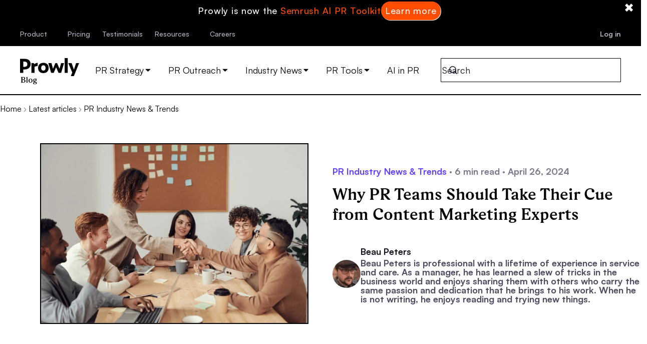

--- FILE ---
content_type: text/html; charset=UTF-8
request_url: https://prowly.com/magazine/pr-content-marketing-experts/
body_size: 150401
content:
<!DOCTYPE html>
<html lang="en-US" >
<head>
<meta charset="UTF-8">
<meta name="viewport" content="width=device-width, initial-scale=1.0">
<!-- WP_HEAD() START -->
<link rel="preload" as="style" href="https://fonts.googleapis.com/css?family=Open+Sans:100,200,300,400,500,600,700,800,900|Source+Sans+Pro:100,200,300,400,500,600,700,800,900" >
<link rel="stylesheet" href="https://fonts.googleapis.com/css?family=Open+Sans:100,200,300,400,500,600,700,800,900|Source+Sans+Pro:100,200,300,400,500,600,700,800,900">
<meta name='robots' content='index, follow, max-image-preview:large, max-snippet:-1, max-video-preview:-1' />
	<style>img:is([sizes="auto" i], [sizes^="auto," i]) { contain-intrinsic-size: 3000px 1500px }</style>
	
	<!-- This site is optimized with the Yoast SEO plugin v26.2 - https://yoast.com/wordpress/plugins/seo/ -->
	<title>Why PR Teams Should Take Their Cue from Content Marketing Experts</title>
	<meta name="description" content="You might think otherwise, but PR and content marketing are closely linked in several ways. Here’s why PR pros might want to team up with content marketers." />
	<link rel="canonical" href="https://prowly.com/magazine/pr-content-marketing-experts/" />
	<meta property="og:locale" content="en_US" />
	<meta property="og:type" content="article" />
	<meta property="og:title" content="Why PR Teams Should Take Their Cue from Content Marketing Experts" />
	<meta property="og:description" content="You might think otherwise, but PR and content marketing are closely linked in several ways. Here’s why PR pros might want to team up with content marketers." />
	<meta property="og:url" content="https://prowly.com/magazine/pr-content-marketing-experts/" />
	<meta property="og:site_name" content="Prowly" />
	<meta property="article:publisher" content="https://www.facebook.com/prowly/" />
	<meta property="article:published_time" content="2024-04-26T06:47:00+00:00" />
	<meta property="article:modified_time" content="2025-02-26T21:23:14+00:00" />
	<meta property="og:image" content="https://prowly.com/magazine/wp-content/uploads/2020/11/PR-and-content-marketing-1.png" />
	<meta property="og:image:width" content="1999" />
	<meta property="og:image:height" content="1333" />
	<meta property="og:image:type" content="image/png" />
	<meta name="author" content="Beau Peters" />
	<meta name="twitter:card" content="summary_large_image" />
	<meta name="twitter:creator" content="@Prowly_com" />
	<meta name="twitter:site" content="@Prowly_com" />
	<meta name="twitter:label1" content="Written by" />
	<meta name="twitter:data1" content="Beau Peters" />
	<meta name="twitter:label2" content="Est. reading time" />
	<meta name="twitter:data2" content="6 minutes" />
	<script type="application/ld+json" class="yoast-schema-graph">{"@context":"https://schema.org","@graph":[{"@type":"Article","@id":"https://prowly.com/magazine/pr-content-marketing-experts/#article","isPartOf":{"@id":"https://prowly.com/magazine/pr-content-marketing-experts/"},"author":{"name":"Beau Peters","@id":"https://prowly.com/magazine/#/schema/person/95a5789d7ba74e8930b871c80a495054"},"headline":"Why PR Teams Should Take Their Cue from Content Marketing Experts","datePublished":"2024-04-26T06:47:00+00:00","dateModified":"2025-02-26T21:23:14+00:00","mainEntityOfPage":{"@id":"https://prowly.com/magazine/pr-content-marketing-experts/"},"wordCount":1129,"publisher":{"@id":"https://prowly.com/magazine/#organization"},"image":{"@id":"https://prowly.com/magazine/pr-content-marketing-experts/#primaryimage"},"thumbnailUrl":"https://prowly.com/magazine/wp-content/uploads/2020/11/PR-and-content-marketing-1.png","articleSection":["PR Industry News &amp; Trends"],"inLanguage":"en-US"},{"@type":"WebPage","@id":"https://prowly.com/magazine/pr-content-marketing-experts/","url":"https://prowly.com/magazine/pr-content-marketing-experts/","name":"Why PR Teams Should Take Their Cue from Content Marketing Experts","isPartOf":{"@id":"https://prowly.com/magazine/#website"},"primaryImageOfPage":{"@id":"https://prowly.com/magazine/pr-content-marketing-experts/#primaryimage"},"image":{"@id":"https://prowly.com/magazine/pr-content-marketing-experts/#primaryimage"},"thumbnailUrl":"https://prowly.com/magazine/wp-content/uploads/2020/11/PR-and-content-marketing-1.png","datePublished":"2024-04-26T06:47:00+00:00","dateModified":"2025-02-26T21:23:14+00:00","description":"You might think otherwise, but PR and content marketing are closely linked in several ways. Here’s why PR pros might want to team up with content marketers.","breadcrumb":{"@id":"https://prowly.com/magazine/pr-content-marketing-experts/#breadcrumb"},"inLanguage":"en-US","potentialAction":[{"@type":"ReadAction","target":["https://prowly.com/magazine/pr-content-marketing-experts/"]}]},{"@type":"ImageObject","inLanguage":"en-US","@id":"https://prowly.com/magazine/pr-content-marketing-experts/#primaryimage","url":"https://prowly.com/magazine/wp-content/uploads/2020/11/PR-and-content-marketing-1.png","contentUrl":"https://prowly.com/magazine/wp-content/uploads/2020/11/PR-and-content-marketing-1.png","width":1999,"height":1333,"caption":"PR and content marketing"},{"@type":"BreadcrumbList","@id":"https://prowly.com/magazine/pr-content-marketing-experts/#breadcrumb","itemListElement":[{"@type":"ListItem","position":1,"name":"Home","item":"https://prowly.com/magazine/"},{"@type":"ListItem","position":2,"name":"Latest articles","item":"https://prowly.com/magazine/all-articles/"},{"@type":"ListItem","position":3,"name":"PR Industry News &amp; Trends","item":"https://prowly.com/magazine/category/pr-industry-news-and-trends/"},{"@type":"ListItem","position":4,"name":"Why PR Teams Should Take Their Cue from Content Marketing Experts"}]},{"@type":"WebSite","@id":"https://prowly.com/magazine/#website","url":"https://prowly.com/magazine/","name":"Prowly","description":"","publisher":{"@id":"https://prowly.com/magazine/#organization"},"potentialAction":[{"@type":"SearchAction","target":{"@type":"EntryPoint","urlTemplate":"https://prowly.com/magazine/?s={search_term_string}"},"query-input":{"@type":"PropertyValueSpecification","valueRequired":true,"valueName":"search_term_string"}}],"inLanguage":"en-US"},{"@type":"Organization","@id":"https://prowly.com/magazine/#organization","name":"Prowly","url":"https://prowly.com/magazine/","logo":{"@type":"ImageObject","inLanguage":"en-US","@id":"https://prowly.com/magazine/#/schema/logo/image/","url":"https://prowly.com/magazine/wp-content/uploads/2024/07/primary-logo-black-square-transparent-1.png","contentUrl":"https://prowly.com/magazine/wp-content/uploads/2024/07/primary-logo-black-square-transparent-1.png","width":300,"height":300,"caption":"Prowly"},"image":{"@id":"https://prowly.com/magazine/#/schema/logo/image/"},"sameAs":["https://www.facebook.com/prowly/","https://x.com/Prowly_com","https://www.instagram.com/prowly_com/","https://www.linkedin.com/company/prowly-com"]},{"@type":"Person","@id":"https://prowly.com/magazine/#/schema/person/95a5789d7ba74e8930b871c80a495054","name":"Beau Peters","image":{"@type":"ImageObject","inLanguage":"en-US","@id":"https://prowly.com/magazine/#/schema/person/image/","url":"https://prowly.com/magazine/app/uploads/2020/07/beau-96x96.jpg","contentUrl":"https://prowly.com/magazine/app/uploads/2020/07/beau-96x96.jpg","caption":"Beau Peters"},"description":"Beau Peters is professional with a lifetime of experience in service and care. As a manager, he has learned a slew of tricks in the business world and enjoys sharing them with others who carry the same passion and dedication that he brings to his work. When he is not writing, he enjoys reading and trying new things.","url":"https://prowly.com/magazine/author/beau-peters/"}]}</script>
	<!-- / Yoast SEO plugin. -->


<link rel='dns-prefetch' href='//js.hs-scripts.com' />
<link rel='dns-prefetch' href='//www.googletagmanager.com' />
<link rel="alternate" type="application/rss+xml" title="Prowly &raquo; Feed" href="https://prowly.com/magazine/feed/" />
<link rel="alternate" type="application/rss+xml" title="Prowly &raquo; Comments Feed" href="https://prowly.com/magazine/comments/feed/" />
<link rel="alternate" type="application/rss+xml" title="Prowly &raquo; Why PR Teams Should Take Their Cue from Content Marketing Experts Comments Feed" href="https://prowly.com/magazine/pr-content-marketing-experts/feed/" />
<style id='wp-block-library-inline-css'>
:root{--wp-admin-theme-color:#007cba;--wp-admin-theme-color--rgb:0,124,186;--wp-admin-theme-color-darker-10:#006ba1;--wp-admin-theme-color-darker-10--rgb:0,107,161;--wp-admin-theme-color-darker-20:#005a87;--wp-admin-theme-color-darker-20--rgb:0,90,135;--wp-admin-border-width-focus:2px;--wp-block-synced-color:#7a00df;--wp-block-synced-color--rgb:122,0,223;--wp-bound-block-color:var(--wp-block-synced-color)}@media (min-resolution:192dpi){:root{--wp-admin-border-width-focus:1.5px}}.wp-element-button{cursor:pointer}:root{--wp--preset--font-size--normal:16px;--wp--preset--font-size--huge:42px}:root .has-very-light-gray-background-color{background-color:#eee}:root .has-very-dark-gray-background-color{background-color:#313131}:root .has-very-light-gray-color{color:#eee}:root .has-very-dark-gray-color{color:#313131}:root .has-vivid-green-cyan-to-vivid-cyan-blue-gradient-background{background:linear-gradient(135deg,#00d084,#0693e3)}:root .has-purple-crush-gradient-background{background:linear-gradient(135deg,#34e2e4,#4721fb 50%,#ab1dfe)}:root .has-hazy-dawn-gradient-background{background:linear-gradient(135deg,#faaca8,#dad0ec)}:root .has-subdued-olive-gradient-background{background:linear-gradient(135deg,#fafae1,#67a671)}:root .has-atomic-cream-gradient-background{background:linear-gradient(135deg,#fdd79a,#004a59)}:root .has-nightshade-gradient-background{background:linear-gradient(135deg,#330968,#31cdcf)}:root .has-midnight-gradient-background{background:linear-gradient(135deg,#020381,#2874fc)}.has-regular-font-size{font-size:1em}.has-larger-font-size{font-size:2.625em}.has-normal-font-size{font-size:var(--wp--preset--font-size--normal)}.has-huge-font-size{font-size:var(--wp--preset--font-size--huge)}.has-text-align-center{text-align:center}.has-text-align-left{text-align:left}.has-text-align-right{text-align:right}#end-resizable-editor-section{display:none}.aligncenter{clear:both}.items-justified-left{justify-content:flex-start}.items-justified-center{justify-content:center}.items-justified-right{justify-content:flex-end}.items-justified-space-between{justify-content:space-between}.screen-reader-text{border:0;clip-path:inset(50%);height:1px;margin:-1px;overflow:hidden;padding:0;position:absolute;width:1px;word-wrap:normal!important}.screen-reader-text:focus{background-color:#ddd;clip-path:none;color:#444;display:block;font-size:1em;height:auto;left:5px;line-height:normal;padding:15px 23px 14px;text-decoration:none;top:5px;width:auto;z-index:100000}html :where(.has-border-color){border-style:solid}html :where([style*=border-top-color]){border-top-style:solid}html :where([style*=border-right-color]){border-right-style:solid}html :where([style*=border-bottom-color]){border-bottom-style:solid}html :where([style*=border-left-color]){border-left-style:solid}html :where([style*=border-width]){border-style:solid}html :where([style*=border-top-width]){border-top-style:solid}html :where([style*=border-right-width]){border-right-style:solid}html :where([style*=border-bottom-width]){border-bottom-style:solid}html :where([style*=border-left-width]){border-left-style:solid}html :where(img[class*=wp-image-]){height:auto;max-width:100%}:where(figure){margin:0 0 1em}html :where(.is-position-sticky){--wp-admin--admin-bar--position-offset:var(--wp-admin--admin-bar--height,0px)}@media screen and (max-width:600px){html :where(.is-position-sticky){--wp-admin--admin-bar--position-offset:0px}}
</style>
<style id='classic-theme-styles-inline-css'>
/*! This file is auto-generated */
.wp-block-button__link{color:#fff;background-color:#32373c;border-radius:9999px;box-shadow:none;text-decoration:none;padding:calc(.667em + 2px) calc(1.333em + 2px);font-size:1.125em}.wp-block-file__button{background:#32373c;color:#fff;text-decoration:none}
</style>
<style id='global-styles-inline-css'>
:root{--wp--preset--aspect-ratio--square: 1;--wp--preset--aspect-ratio--4-3: 4/3;--wp--preset--aspect-ratio--3-4: 3/4;--wp--preset--aspect-ratio--3-2: 3/2;--wp--preset--aspect-ratio--2-3: 2/3;--wp--preset--aspect-ratio--16-9: 16/9;--wp--preset--aspect-ratio--9-16: 9/16;--wp--preset--color--black: #000000;--wp--preset--color--cyan-bluish-gray: #abb8c3;--wp--preset--color--white: #ffffff;--wp--preset--color--pale-pink: #f78da7;--wp--preset--color--vivid-red: #cf2e2e;--wp--preset--color--luminous-vivid-orange: #ff6900;--wp--preset--color--luminous-vivid-amber: #fcb900;--wp--preset--color--light-green-cyan: #7bdcb5;--wp--preset--color--vivid-green-cyan: #00d084;--wp--preset--color--pale-cyan-blue: #8ed1fc;--wp--preset--color--vivid-cyan-blue: #0693e3;--wp--preset--color--vivid-purple: #9b51e0;--wp--preset--color--base: #ffffff;--wp--preset--color--contrast: #000000;--wp--preset--color--primary: #9DFF20;--wp--preset--color--secondary: #345C00;--wp--preset--color--tertiary: #F6F6F6;--wp--preset--gradient--vivid-cyan-blue-to-vivid-purple: linear-gradient(135deg,rgba(6,147,227,1) 0%,rgb(155,81,224) 100%);--wp--preset--gradient--light-green-cyan-to-vivid-green-cyan: linear-gradient(135deg,rgb(122,220,180) 0%,rgb(0,208,130) 100%);--wp--preset--gradient--luminous-vivid-amber-to-luminous-vivid-orange: linear-gradient(135deg,rgba(252,185,0,1) 0%,rgba(255,105,0,1) 100%);--wp--preset--gradient--luminous-vivid-orange-to-vivid-red: linear-gradient(135deg,rgba(255,105,0,1) 0%,rgb(207,46,46) 100%);--wp--preset--gradient--very-light-gray-to-cyan-bluish-gray: linear-gradient(135deg,rgb(238,238,238) 0%,rgb(169,184,195) 100%);--wp--preset--gradient--cool-to-warm-spectrum: linear-gradient(135deg,rgb(74,234,220) 0%,rgb(151,120,209) 20%,rgb(207,42,186) 40%,rgb(238,44,130) 60%,rgb(251,105,98) 80%,rgb(254,248,76) 100%);--wp--preset--gradient--blush-light-purple: linear-gradient(135deg,rgb(255,206,236) 0%,rgb(152,150,240) 100%);--wp--preset--gradient--blush-bordeaux: linear-gradient(135deg,rgb(254,205,165) 0%,rgb(254,45,45) 50%,rgb(107,0,62) 100%);--wp--preset--gradient--luminous-dusk: linear-gradient(135deg,rgb(255,203,112) 0%,rgb(199,81,192) 50%,rgb(65,88,208) 100%);--wp--preset--gradient--pale-ocean: linear-gradient(135deg,rgb(255,245,203) 0%,rgb(182,227,212) 50%,rgb(51,167,181) 100%);--wp--preset--gradient--electric-grass: linear-gradient(135deg,rgb(202,248,128) 0%,rgb(113,206,126) 100%);--wp--preset--gradient--midnight: linear-gradient(135deg,rgb(2,3,129) 0%,rgb(40,116,252) 100%);--wp--preset--font-size--small: clamp(0.875rem, 0.875rem + ((1vw - 0.2rem) * 0.227), 1rem);--wp--preset--font-size--medium: clamp(1rem, 1rem + ((1vw - 0.2rem) * 0.227), 1.125rem);--wp--preset--font-size--large: clamp(1.75rem, 1.75rem + ((1vw - 0.2rem) * 0.227), 1.875rem);--wp--preset--font-size--x-large: 2.25rem;--wp--preset--font-size--xx-large: clamp(6.1rem, 6.1rem + ((1vw - 0.2rem) * 7.091), 10rem);--wp--preset--font-family--dm-sans: "DM Sans", sans-serif;--wp--preset--font-family--ibm-plex-mono: 'IBM Plex Mono', monospace;--wp--preset--font-family--inter: "Inter", sans-serif;--wp--preset--font-family--system-font: -apple-system,BlinkMacSystemFont,"Segoe UI",Roboto,Oxygen-Sans,Ubuntu,Cantarell,"Helvetica Neue",sans-serif;--wp--preset--font-family--source-serif-pro: "Source Serif Pro", serif;--wp--preset--spacing--20: 0.44rem;--wp--preset--spacing--30: clamp(1.5rem, 5vw, 2rem);--wp--preset--spacing--40: clamp(1.8rem, 1.8rem + ((1vw - 0.48rem) * 2.885), 3rem);--wp--preset--spacing--50: clamp(2.5rem, 8vw, 4.5rem);--wp--preset--spacing--60: clamp(3.75rem, 10vw, 7rem);--wp--preset--spacing--70: clamp(5rem, 5.25rem + ((1vw - 0.48rem) * 9.096), 8rem);--wp--preset--spacing--80: clamp(7rem, 14vw, 11rem);--wp--preset--shadow--natural: 6px 6px 9px rgba(0, 0, 0, 0.2);--wp--preset--shadow--deep: 12px 12px 50px rgba(0, 0, 0, 0.4);--wp--preset--shadow--sharp: 6px 6px 0px rgba(0, 0, 0, 0.2);--wp--preset--shadow--outlined: 6px 6px 0px -3px rgba(255, 255, 255, 1), 6px 6px rgba(0, 0, 0, 1);--wp--preset--shadow--crisp: 6px 6px 0px rgba(0, 0, 0, 1);}:root :where(.is-layout-flow) > :first-child{margin-block-start: 0;}:root :where(.is-layout-flow) > :last-child{margin-block-end: 0;}:root :where(.is-layout-flow) > *{margin-block-start: 1.5rem;margin-block-end: 0;}:root :where(.is-layout-constrained) > :first-child{margin-block-start: 0;}:root :where(.is-layout-constrained) > :last-child{margin-block-end: 0;}:root :where(.is-layout-constrained) > *{margin-block-start: 1.5rem;margin-block-end: 0;}:root :where(.is-layout-flex){gap: 1.5rem;}:root :where(.is-layout-grid){gap: 1.5rem;}body .is-layout-flex{display: flex;}.is-layout-flex{flex-wrap: wrap;align-items: center;}.is-layout-flex > :is(*, div){margin: 0;}body .is-layout-grid{display: grid;}.is-layout-grid > :is(*, div){margin: 0;}.has-black-color{color: var(--wp--preset--color--black) !important;}.has-cyan-bluish-gray-color{color: var(--wp--preset--color--cyan-bluish-gray) !important;}.has-white-color{color: var(--wp--preset--color--white) !important;}.has-pale-pink-color{color: var(--wp--preset--color--pale-pink) !important;}.has-vivid-red-color{color: var(--wp--preset--color--vivid-red) !important;}.has-luminous-vivid-orange-color{color: var(--wp--preset--color--luminous-vivid-orange) !important;}.has-luminous-vivid-amber-color{color: var(--wp--preset--color--luminous-vivid-amber) !important;}.has-light-green-cyan-color{color: var(--wp--preset--color--light-green-cyan) !important;}.has-vivid-green-cyan-color{color: var(--wp--preset--color--vivid-green-cyan) !important;}.has-pale-cyan-blue-color{color: var(--wp--preset--color--pale-cyan-blue) !important;}.has-vivid-cyan-blue-color{color: var(--wp--preset--color--vivid-cyan-blue) !important;}.has-vivid-purple-color{color: var(--wp--preset--color--vivid-purple) !important;}.has-black-background-color{background-color: var(--wp--preset--color--black) !important;}.has-cyan-bluish-gray-background-color{background-color: var(--wp--preset--color--cyan-bluish-gray) !important;}.has-white-background-color{background-color: var(--wp--preset--color--white) !important;}.has-pale-pink-background-color{background-color: var(--wp--preset--color--pale-pink) !important;}.has-vivid-red-background-color{background-color: var(--wp--preset--color--vivid-red) !important;}.has-luminous-vivid-orange-background-color{background-color: var(--wp--preset--color--luminous-vivid-orange) !important;}.has-luminous-vivid-amber-background-color{background-color: var(--wp--preset--color--luminous-vivid-amber) !important;}.has-light-green-cyan-background-color{background-color: var(--wp--preset--color--light-green-cyan) !important;}.has-vivid-green-cyan-background-color{background-color: var(--wp--preset--color--vivid-green-cyan) !important;}.has-pale-cyan-blue-background-color{background-color: var(--wp--preset--color--pale-cyan-blue) !important;}.has-vivid-cyan-blue-background-color{background-color: var(--wp--preset--color--vivid-cyan-blue) !important;}.has-vivid-purple-background-color{background-color: var(--wp--preset--color--vivid-purple) !important;}.has-black-border-color{border-color: var(--wp--preset--color--black) !important;}.has-cyan-bluish-gray-border-color{border-color: var(--wp--preset--color--cyan-bluish-gray) !important;}.has-white-border-color{border-color: var(--wp--preset--color--white) !important;}.has-pale-pink-border-color{border-color: var(--wp--preset--color--pale-pink) !important;}.has-vivid-red-border-color{border-color: var(--wp--preset--color--vivid-red) !important;}.has-luminous-vivid-orange-border-color{border-color: var(--wp--preset--color--luminous-vivid-orange) !important;}.has-luminous-vivid-amber-border-color{border-color: var(--wp--preset--color--luminous-vivid-amber) !important;}.has-light-green-cyan-border-color{border-color: var(--wp--preset--color--light-green-cyan) !important;}.has-vivid-green-cyan-border-color{border-color: var(--wp--preset--color--vivid-green-cyan) !important;}.has-pale-cyan-blue-border-color{border-color: var(--wp--preset--color--pale-cyan-blue) !important;}.has-vivid-cyan-blue-border-color{border-color: var(--wp--preset--color--vivid-cyan-blue) !important;}.has-vivid-purple-border-color{border-color: var(--wp--preset--color--vivid-purple) !important;}.has-vivid-cyan-blue-to-vivid-purple-gradient-background{background: var(--wp--preset--gradient--vivid-cyan-blue-to-vivid-purple) !important;}.has-light-green-cyan-to-vivid-green-cyan-gradient-background{background: var(--wp--preset--gradient--light-green-cyan-to-vivid-green-cyan) !important;}.has-luminous-vivid-amber-to-luminous-vivid-orange-gradient-background{background: var(--wp--preset--gradient--luminous-vivid-amber-to-luminous-vivid-orange) !important;}.has-luminous-vivid-orange-to-vivid-red-gradient-background{background: var(--wp--preset--gradient--luminous-vivid-orange-to-vivid-red) !important;}.has-very-light-gray-to-cyan-bluish-gray-gradient-background{background: var(--wp--preset--gradient--very-light-gray-to-cyan-bluish-gray) !important;}.has-cool-to-warm-spectrum-gradient-background{background: var(--wp--preset--gradient--cool-to-warm-spectrum) !important;}.has-blush-light-purple-gradient-background{background: var(--wp--preset--gradient--blush-light-purple) !important;}.has-blush-bordeaux-gradient-background{background: var(--wp--preset--gradient--blush-bordeaux) !important;}.has-luminous-dusk-gradient-background{background: var(--wp--preset--gradient--luminous-dusk) !important;}.has-pale-ocean-gradient-background{background: var(--wp--preset--gradient--pale-ocean) !important;}.has-electric-grass-gradient-background{background: var(--wp--preset--gradient--electric-grass) !important;}.has-midnight-gradient-background{background: var(--wp--preset--gradient--midnight) !important;}.has-small-font-size{font-size: var(--wp--preset--font-size--small) !important;}.has-medium-font-size{font-size: var(--wp--preset--font-size--medium) !important;}.has-large-font-size{font-size: var(--wp--preset--font-size--large) !important;}.has-x-large-font-size{font-size: var(--wp--preset--font-size--x-large) !important;}.card {
  background: #f9f9f9;
  border-radius: 12px;
padding: 20px;
	box-shadow: 0 6px 16px rgba(0, 0, 0, 0.06);
}
</style>
<link rel='stylesheet' id='oxygen-css' href='https://prowly.com/magazine/wp-content/plugins/oxygen/component-framework/oxygen.css?ver=4.9.1' media='all' />
<link rel='stylesheet' id='ppress-frontend-css' href='https://prowly.com/magazine/wp-content/plugins/wp-user-avatar/assets/css/frontend.min.css?ver=4.16.6' media='all' />
<link rel='stylesheet' id='ppress-flatpickr-css' href='https://prowly.com/magazine/wp-content/plugins/wp-user-avatar/assets/flatpickr/flatpickr.min.css?ver=4.16.6' media='all' />
<link rel='stylesheet' id='ppress-select2-css' href='https://prowly.com/magazine/wp-content/plugins/wp-user-avatar/assets/select2/select2.min.css?ver=6.8.2' media='all' />
<link rel='stylesheet' id='wpdd-oxygen-navigator-css' href='https://prowly.com/magazine/wp-content/plugins/wpdevdesign-oxygen-navigator/assets/css/style.css?ver=6.8.2' media='all' />
<link rel='stylesheet' id='related-frontend-css-css' href='https://prowly.com/magazine/wp-content/plugins/related/css/frontend-style.css?ver=3.5.0' media='all' />
<script id="gtmkit-js-before" data-cfasync="false" data-nowprocket="" data-cookieconsent="ignore">
		window.gtmkit_settings = {"datalayer_name":"dataLayer","console_log":false};
		window.gtmkit_data = {};
		window.dataLayer = window.dataLayer || [];
				
</script>
<script src="https://prowly.com/magazine/wp-includes/js/jquery/jquery.min.js?ver=3.7.1" id="jquery-core-js"></script>
<script src="https://prowly.com/magazine/wp-content/plugins/wp-user-avatar/assets/flatpickr/flatpickr.min.js?ver=4.16.6" id="ppress-flatpickr-js"></script>
<script src="https://prowly.com/magazine/wp-content/plugins/wp-user-avatar/assets/select2/select2.min.js?ver=4.16.6" id="ppress-select2-js"></script>
<script id="gtmkit-container-js-after" data-cfasync="false" data-nowprocket="" data-cookieconsent="ignore">
/* Google Tag Manager */
(function(w,d,s,l,i){w[l]=w[l]||[];w[l].push({'gtm.start':
new Date().getTime(),event:'gtm.js'});var f=d.getElementsByTagName(s)[0],
j=d.createElement(s),dl=l!='dataLayer'?'&l='+l:'';j.async=true;j.src=
'https://www.googletagmanager.com/gtm.js?id='+i+dl;f.parentNode.insertBefore(j,f);
})(window,document,'script','dataLayer','GTM-TP8V4D');
/* End Google Tag Manager */
</script>
<script id="gtmkit-datalayer-js-before" data-cfasync="false" data-nowprocket="" data-cookieconsent="ignore">
const gtmkit_dataLayer_content = {"pageType":"post"};
dataLayer.push( gtmkit_dataLayer_content );
</script>
<link rel="https://api.w.org/" href="https://prowly.com/magazine/wp-json/" /><link rel="alternate" title="JSON" type="application/json" href="https://prowly.com/magazine/wp-json/wp/v2/posts/15034" /><link rel="EditURI" type="application/rsd+xml" title="RSD" href="https://prowly.com/magazine/xmlrpc.php?rsd" />
<meta name="generator" content="WordPress 6.8.2" />
<link rel='shortlink' href='https://prowly.com/magazine/?p=15034' />
<link rel="alternate" title="oEmbed (JSON)" type="application/json+oembed" href="https://prowly.com/magazine/wp-json/oembed/1.0/embed?url=https%3A%2F%2Fprowly.com%2Fmagazine%2Fpr-content-marketing-experts%2F" />
<link rel="alternate" title="oEmbed (XML)" type="text/xml+oembed" href="https://prowly.com/magazine/wp-json/oembed/1.0/embed?url=https%3A%2F%2Fprowly.com%2Fmagazine%2Fpr-content-marketing-experts%2F&#038;format=xml" />
<!-- Start VWO Async SmartCode -->
<link rel="preconnect" href="https://dev.visualwebsiteoptimizer.com" />
<script >
window._vwo_code || (function() {
var account_id=842807,
version=2.1,
settings_tolerance=2000,
hide_element='body',
hide_element_style = 'opacity:0 !important;filter:alpha(opacity=0) !important;background:none !important;transition:none !important;',
/* DO NOT EDIT BELOW THIS LINE */
f=false,w=window,d=document,v=d.querySelector('#vwoCode'),cK='_vwo_'+account_id+'_settings',cc={};try{var c=JSON.parse(localStorage.getItem('_vwo_'+account_id+'_config'));cc=c&&typeof c==='object'?c:{}}catch(e){}var stT=cc.stT==='session'?w.sessionStorage:w.localStorage;code={use_existing_jquery:function(){return typeof use_existing_jquery!=='undefined'?use_existing_jquery:undefined},library_tolerance:function(){return typeof library_tolerance!=='undefined'?library_tolerance:undefined},settings_tolerance:function(){return cc.sT||settings_tolerance},hide_element_style:function(){return'{'+(cc.hES||hide_element_style)+'}'},hide_element:function(){if(performance.getEntriesByName('first-contentful-paint')[0]){return''}return typeof cc.hE==='string'?cc.hE:hide_element},getVersion:function(){return version},finish:function(e){if(!f){f=true;var t=d.getElementById('_vis_opt_path_hides');if(t)t.parentNode.removeChild(t);if(e)(new Image).src='https://dev.visualwebsiteoptimizer.com/ee.gif?a='+account_id+e}},finished:function(){return f},addScript:function(e){var t=d.createElement('script');t.type='text/javascript';if(e.src){t.src=e.src}else{t.text=e.text}d.getElementsByTagName('head')[0].appendChild(t)},load:function(e,t){var i=this.getSettings(),n=d.createElement('script'),r=this;t=t||{};if(i){n.textContent=i;d.getElementsByTagName('head')[0].appendChild(n);if(!w.VWO||VWO.caE){stT.removeItem(cK);r.load(e)}}else{var o=new XMLHttpRequest;o.open('GET',e,true);o.withCredentials=!t.dSC;o.responseType=t.responseType||'text';o.onload=function(){if(t.onloadCb){return t.onloadCb(o,e)}if(o.status===200||o.status===304){w._vwo_code.addScript({text:o.responseText})}else{w._vwo_code.finish('&e=loading_failure:'+e)}};o.onerror=function(){if(t.onerrorCb){return t.onerrorCb(e)}w._vwo_code.finish('&e=loading_failure:'+e)};o.send()}},getSettings:function(){try{var e=stT.getItem(cK);if(!e){return}e=JSON.parse(e);if(Date.now()>e.e){stT.removeItem(cK);return}return e.s}catch(e){return}},init:function(){if(d.URL.indexOf('__vwo_disable__')>-1)return;var e=this.settings_tolerance();w._vwo_settings_timer=setTimeout(function(){w._vwo_code.finish();stT.removeItem(cK)},e);var t;if(this.hide_element()!=='body'){t=d.createElement('style');var i=this.hide_element(),n=i?i+this.hide_element_style():'',r=d.getElementsByTagName('head')[0];t.setAttribute('id','_vis_opt_path_hides');v&&t.setAttribute('nonce',v.nonce);t.setAttribute('type','text/css');if(t.styleSheet)t.styleSheet.cssText=n;else t.appendChild(d.createTextNode(n));r.appendChild(t)}else{t=d.getElementsByTagName('head')[0];var n=d.createElement('div');n.style.cssText='z-index: 2147483647 !important;position: fixed !important;left: 0 !important;top: 0 !important;width: 100% !important;height: 100% !important;background: white !important;';n.setAttribute('id','_vis_opt_path_hides');n.classList.add('_vis_hide_layer');t.parentNode.insertBefore(n,t.nextSibling)}var o=window._vis_opt_url||d.URL,s='https://dev.visualwebsiteoptimizer.com/j.php?a='+account_id+'&u='+encodeURIComponent(o)+'&vn='+version;if(w.location.search.indexOf('_vwo_xhr')!==-1){this.addScript({src:s})}else{this.load(s+'&x=true')}}};w._vwo_code=code;code.init();})();(function(){var i=window;function t(){if(i._vwo_code){var e=t.hidingStyle=document.getElementById('_vis_opt_path_hides')||t.hidingStyle;if(!i._vwo_code.finished()&&!_vwo_code.libExecuted&&(!i.VWO||!VWO.dNR)){if(!document.getElementById('_vis_opt_path_hides')){document.getElementsByTagName('head')[0].appendChild(e)}requestAnimationFrame(t)}}}t()})();
</script>
<!-- End VWO Async SmartCode -->			<!-- DO NOT COPY THIS SNIPPET! Start of Page Analytics Tracking for HubSpot WordPress plugin v11.3.21-->
			<script class="hsq-set-content-id" data-content-id="blog-post">
				var _hsq = _hsq || [];
				_hsq.push(["setContentType", "blog-post"]);
			</script>
			<!-- DO NOT COPY THIS SNIPPET! End of Page Analytics Tracking for HubSpot WordPress plugin -->
			<!-- Preload LCP Element - WordPress Plugin --><link rel="preload" fetchpriority="high"  as="image"  href="https://prowly.com/magazine/wp-content/uploads/2020/11/PR-and-content-marketing-1.png"  type="image/png"  imagesrcset="https://prowly.com/magazine/wp-content/uploads/2020/11/PR-and-content-marketing-1.png 1999w, https://prowly.com/magazine/wp-content/uploads/2020/11/PR-and-content-marketing-1-300x200.png 300w, https://prowly.com/magazine/wp-content/uploads/2020/11/PR-and-content-marketing-1-1024x683.png 1024w, https://prowly.com/magazine/wp-content/uploads/2020/11/PR-and-content-marketing-1-768x512.png 768w, https://prowly.com/magazine/wp-content/uploads/2020/11/PR-and-content-marketing-1-1536x1024.png 1536w" ><!-- / Preload LCP Element - WordPress Plugin --><script>window.addEventListener("load", () => {
	if (!("content" in document.createElement("template"))) return;
	
	const listing = document.querySelector("#archive-posts, #search-posts");
	const template = document.querySelector("#template-newsletter");
	
	if (!(listing && template)) return;

	const clone = template.content.cloneNode(true);
	listing.appendChild(clone);
});</script><script>function throttle(func, wait) {
	let timeout = null;
	let result;
	return function () {
		const context = this;
		const args = arguments;
		if (!timeout) {
			result = func.apply(context, args);
			timeout = setTimeout(() => {
				timeout = null;
			}, wait);
		}
		return result;
	};
}

/**
 * @param {T} elem
 * @param {number?} offset
 * @template {HTMLElement} T
 * @returns {boolean}
 */
function shouldBeScrollSpied(elem, offset = 0) {
	const { top, bottom } = elem.getBoundingClientRect();

	return top - 1 <= offset && bottom >= offset;
}

/**
 * @param {T[]} elems
 * @param {number?} offset
 * @template {HTMLElement} T
 * @returns {T}
 */
function getLastValidElementInScrollSpyRange(elems, offset = 0) {
  	return [...elems]
		.filter((elem) => {
			const { top, bottom } = elem.getBoundingClientRect();
		
			return (
				shouldBeScrollSpied(elem, offset) ||
				(top - 1 <= offset && bottom <= offset)
			);
		})
		.slice(-1)[0];
}

/**
 * @param {T[]} elems
 * @param {number?} offset
 * @template {HTMLElement} T
 * @returns {T}
 */
function getElementInScrollSpyRange(elems, offset = 0) {
 	return [...elems].find((elem) => shouldBeScrollSpied(elem, offset));
}

window.addEventListener("load", () => {
	const headings = [...document.querySelectorAll("#article-content-text > h2[id]")];
	const scrollCallback = throttle(function () {
		const listItems = [...document.querySelectorAll("ol.toc-links > li")];
		const activeSection = getLastValidElementInScrollSpyRange(headings, 256);

		if (activeSection) {
			const activeListItem = document.querySelector(
				`ol.toc-links a[href*="${activeSection.id}"]`
			).parentElement;

			listItems.forEach((item) => {
				item.classList.remove("toc-link--active");
			});
			activeListItem.classList.add("toc-link--active");
		} else {
			listItems.forEach((item) => {
				item.classList.remove("toc-link--active");
			});
			listItems?.[0]?.classList?.add("toc-link--active");
		}
	}, 200);

	window.addEventListener("scroll", scrollCallback);
});</script><link rel="preload" href="https://prowly-prod.s3.eu-west-1.amazonaws.com/fonts/Rza/Rza-Light.woff2" as="font" type="font/woff2" crossorigin>
<link rel="preload" href="https://prowly-prod.s3.eu-west-1.amazonaws.com/fonts/Rza/Rza-Regular.woff2" as="font" type="font/woff2" crossorigin>
<link rel="preload" href="https://prowly-prod.s3.eu-west-1.amazonaws.com/fonts/Rza/Rza-Medium.woff2" as="font" type="font/woff2" crossorigin>
<link rel="preload" href="https://prowly-prod.s3.eu-west-1.amazonaws.com/fonts/Satoshi/Satoshi-Regular.woff2" as="font" type="font/woff2" crossorigin>
<link rel="preload" href="https://prowly-prod.s3.eu-west-1.amazonaws.com/fonts/Satoshi/Satoshi-Italic.woff2" as="font" type="font/woff2" crossorigin>
<link rel="preload" href="https://prowly-prod.s3.eu-west-1.amazonaws.com/fonts/Satoshi/Satoshi-Medium.woff2" as="font" type="font/woff2" crossorigin>
<link rel="preload" href="https://prowly-prod.s3.eu-west-1.amazonaws.com/fonts/Satoshi/Satoshi-MediumItalic.woff2" as="font" type="font/woff2" crossorigin>
<link rel="preload" href="https://prowly-prod.s3.eu-west-1.amazonaws.com/fonts/Satoshi/Satoshi-Bold.woff2" as="font" type="font/woff2" crossorigin>
<link rel="preload" href="https://prowly-prod.s3.eu-west-1.amazonaws.com/fonts/Satoshi/Satoshi-BoldItalic.woff2" as="font" type="font/woff2" crossorigin>
<link rel="preload" href="https://fonts.prowly.com/BasierCircle/BasierCircle-Regular.woff2" as="font" type="font/woff2" crossorigin>
<link rel="preload" href="https://fonts.prowly.com/BasierCircle/BasierCircle-RegularItalic.woff2" as="font" type="font/woff2" crossorigin>
<link rel="preload" href="https://fonts.prowly.com/BasierCircle/BasierCircle-Medium.woff2" as="font" type="font/woff2" crossorigin>
<link rel="preload" href="https://fonts.prowly.com/BasierCircle/BasierCircle-SemiBold.woff2" as="font" type="font/woff2" crossorigin>
<link rel="preload" href="https://fonts.prowly.com/BasierCircle/BasierCircle-Bold.woff2" as="font" type="font/woff2" crossorigin><link rel="stylesheet" href="https://unpkg.com/flexmasonry/dist/flexmasonry.css">
<style class='wp-fonts-local'>
@font-face{font-family:"DM Sans";font-style:normal;font-weight:400;font-display:fallback;src:url('https://prowly.com/magazine/wp-content/themes/oxygen-is-not-a-theme/assets/fonts/dm-sans/DMSans-Regular.woff2') format('woff2');font-stretch:normal;}
@font-face{font-family:"DM Sans";font-style:italic;font-weight:400;font-display:fallback;src:url('https://prowly.com/magazine/wp-content/themes/oxygen-is-not-a-theme/assets/fonts/dm-sans/DMSans-Regular-Italic.woff2') format('woff2');font-stretch:normal;}
@font-face{font-family:"DM Sans";font-style:normal;font-weight:700;font-display:fallback;src:url('https://prowly.com/magazine/wp-content/themes/oxygen-is-not-a-theme/assets/fonts/dm-sans/DMSans-Bold.woff2') format('woff2');font-stretch:normal;}
@font-face{font-family:"DM Sans";font-style:italic;font-weight:700;font-display:fallback;src:url('https://prowly.com/magazine/wp-content/themes/oxygen-is-not-a-theme/assets/fonts/dm-sans/DMSans-Bold-Italic.woff2') format('woff2');font-stretch:normal;}
@font-face{font-family:"IBM Plex Mono";font-style:normal;font-weight:300;font-display:block;src:url('https://prowly.com/magazine/wp-content/themes/oxygen-is-not-a-theme/assets/fonts/ibm-plex-mono/IBMPlexMono-Light.woff2') format('woff2');font-stretch:normal;}
@font-face{font-family:"IBM Plex Mono";font-style:normal;font-weight:400;font-display:block;src:url('https://prowly.com/magazine/wp-content/themes/oxygen-is-not-a-theme/assets/fonts/ibm-plex-mono/IBMPlexMono-Regular.woff2') format('woff2');font-stretch:normal;}
@font-face{font-family:"IBM Plex Mono";font-style:italic;font-weight:400;font-display:block;src:url('https://prowly.com/magazine/wp-content/themes/oxygen-is-not-a-theme/assets/fonts/ibm-plex-mono/IBMPlexMono-Italic.woff2') format('woff2');font-stretch:normal;}
@font-face{font-family:"IBM Plex Mono";font-style:normal;font-weight:700;font-display:block;src:url('https://prowly.com/magazine/wp-content/themes/oxygen-is-not-a-theme/assets/fonts/ibm-plex-mono/IBMPlexMono-Bold.woff2') format('woff2');font-stretch:normal;}
@font-face{font-family:Inter;font-style:normal;font-weight:200 900;font-display:fallback;src:url('https://prowly.com/magazine/wp-content/themes/oxygen-is-not-a-theme/assets/fonts/inter/Inter-VariableFont_slnt,wght.ttf') format('truetype');font-stretch:normal;}
@font-face{font-family:"Source Serif Pro";font-style:normal;font-weight:200 900;font-display:fallback;src:url('https://prowly.com/magazine/wp-content/themes/oxygen-is-not-a-theme/assets/fonts/source-serif-pro/SourceSerif4Variable-Roman.ttf.woff2') format('woff2');font-stretch:normal;}
@font-face{font-family:"Source Serif Pro";font-style:italic;font-weight:200 900;font-display:fallback;src:url('https://prowly.com/magazine/wp-content/themes/oxygen-is-not-a-theme/assets/fonts/source-serif-pro/SourceSerif4Variable-Italic.ttf.woff2') format('woff2');font-stretch:normal;}
</style>
<link rel='stylesheet' id='oxygen-cache-12-css' href='//prowly.com/magazine/wp-content/uploads/oxygen/css/12.css?cache=1768826315&#038;ver=6.8.2' media='all' />
<link rel='stylesheet' id='oxygen-cache-26898-css' href='//prowly.com/magazine/wp-content/uploads/oxygen/css/26898.css?cache=1727263345&#038;ver=6.8.2' media='all' />
<link rel='stylesheet' id='oxygen-universal-styles-css' href='//prowly.com/magazine/wp-content/uploads/oxygen/css/universal.css?cache=1768826315&#038;ver=6.8.2' media='all' />
<link rel='stylesheet' id='oxygen-essentials-css' href='https://prowly.com/magazine/wp-content/plugins/wpdevdesign-oxygen-essentials/assets/css/style.css?ver=6.8.2' media='all' />
<!-- END OF WP_HEAD() -->
<meta name="generator" content="WP Rocket 3.20.0.3" data-wpr-features="wpr_preload_links wpr_desktop" /></head>
<body class="wp-singular post-template-default single single-post postid-15034 single-format-standard wp-embed-responsive wp-theme-oxygen-is-not-a-theme  oxygen-body" >




						<div id="code_block-155-12" class="ct-code-block" >  <!-- Google tag (gtag.js)  test -->

<!--   <script async src="https://www.googletagmanager.com/gtag/js?id=GTM-TP8V4D"></script> -->
<!--   <script>
    window.dataLayer = window.dataLayer || [];
    function gtag(){dataLayer.push(arguments);}
    gtag('js', new Date());

    gtag('config', 'GTM-TP8V4D');
  </script> --></div><nav id="navigation" class="ct-div-block" ><div id="cb-plasmic" class="ct-code-block" ><div data-plasmic-project-id="47FNcjnqkpsBF5ZsVyJ8Dk" data-plasmic-component="Semrush" data-plasmic-project-token="" data-plasmic-component-data="{&quot;entryCompMetas&quot;:[{&quot;id&quot;:&quot;VKsIygVu_rMI&quot;,&quot;displayName&quot;:&quot;Semrush&quot;,&quot;usedComponents&quot;:[&quot;PKldDYkH42&quot;],&quot;projectId&quot;:&quot;47FNcjnqkpsBF5ZsVyJ8Dk&quot;,&quot;name&quot;:&quot;Semrush&quot;,&quot;renderFile&quot;:&quot;render__VKsIygVu_rMI.js&quot;,&quot;skeletonFile&quot;:&quot;comp__VKsIygVu_rMI.js&quot;,&quot;cssFile&quot;:&quot;css__VKsIygVu_rMI.css&quot;,&quot;isPage&quot;:false,&quot;entry&quot;:&quot;comp__VKsIygVu_rMI.js&quot;,&quot;isCode&quot;:false,&quot;isGlobalContextProvider&quot;:false,&quot;metadata&quot;:{}}],&quot;bundle&quot;:{&quot;modules&quot;:{&quot;browser&quot;:[{&quot;type&quot;:&quot;code&quot;,&quot;fileName&quot;:&quot;styleTokensProvider__ohDid.js&quot;,&quot;code&quot;:&quot;var module={};\nvar t=Object.defineProperty;var b=Object.getOwnPropertyDescriptor;var f=Object.getOwnPropertyNames;var g=Object.prototype.hasOwnProperty;var k=(s,a)=&gt;{for(var o in a)t(s,o,{get:a[o],enumerable:!0})},l=(s,a,o,d)=&gt;{if(a&amp;&amp;typeof a==\&quot;object\&quot;||typeof a==\&quot;function\&quot;)for(let e of f(a))!g.call(s,e)&amp;&amp;e!==o&amp;&amp;t(s,e,{get:()=&gt;a[e],enumerable:!(d=b(a,e))||d.enumerable});return s};var u=s=&gt;l(t({},\&quot;__esModule\&quot;,{value:!0}),s);var y={};k(y,{StyleTokensProvider:()=&gt;p,_useStyleTokens:()=&gt;v});module.exports=u(y);var r=require(\&quot;./chunk-H7Y2A42Q.js\&quot;),i=require(\&quot;./chunk-I7Q3DZFS.js\&quot;);(0,i.g)(),(0,i.g)();var m=(0,r.g)({}),n={base:\&quot;\\u03C1tns-ohDid\&quot;,varianted:[]},v=(0,r.i)(n,m),p=(0,r.j)(n,m);\n\nObject.assign(exports,module.exports);&quot;,&quot;imports&quot;:[&quot;chunk-H7Y2A42Q.js&quot;,&quot;chunk-I7Q3DZFS.js&quot;]},{&quot;type&quot;:&quot;code&quot;,&quot;fileName&quot;:&quot;styleTokensProvider__caTPw.js&quot;,&quot;code&quot;:&quot;var module={};\nvar t=Object.defineProperty;var n=Object.getOwnPropertyDescriptor;var v=Object.getOwnPropertyNames;var f=Object.prototype.hasOwnProperty;var g=(r,a)=&gt;{for(var e in a)t(r,e,{get:a[e],enumerable:!0})},u=(r,a,e,m)=&gt;{if(a&amp;&amp;typeof a==\&quot;object\&quot;||typeof a==\&quot;function\&quot;)for(let s of v(a))!f.call(r,s)&amp;&amp;s!==e&amp;&amp;t(r,s,{get:()=&gt;a[s],enumerable:!(m=n(a,s))||m.enumerable});return r};var T=r=&gt;u(t({},\&quot;__esModule\&quot;,{value:!0}),r);var d={};g(d,{_useStyleTokens:()=&gt;p});module.exports=T(d);var o=require(\&quot;./chunk-H7Y2A42Q.js\&quot;),i=require(\&quot;./chunk-I7Q3DZFS.js\&quot;);(0,i.g)(),(0,i.g)();var b=(0,o.g)({}),c={base:\&quot;\\u03C1tns-caTPw\&quot;,varianted:[]},p=(0,o.i)(c,b);\n\nObject.assign(exports,module.exports);&quot;,&quot;imports&quot;:[&quot;chunk-H7Y2A42Q.js&quot;,&quot;chunk-I7Q3DZFS.js&quot;]},{&quot;type&quot;:&quot;code&quot;,&quot;fileName&quot;:&quot;styleTokensProvider__47FNc.js&quot;,&quot;code&quot;:&quot;var module={};\nvar p=Object.defineProperty;var s=Object.getOwnPropertyDescriptor;var a=Object.getOwnPropertyNames;var b=Object.prototype.hasOwnProperty;var f=(r,o)=&gt;{for(var m in o)p(r,m,{get:o[m],enumerable:!0})},k=(r,o,m,i)=&gt;{if(o&amp;&amp;typeof o==\&quot;object\&quot;||typeof o==\&quot;function\&quot;)for(let t of a(o))!b.call(r,t)&amp;&amp;t!==m&amp;&amp;p(r,t,{get:()=&gt;o[t],enumerable:!(i=s(o,t))||i.enumerable});return r};var l=r=&gt;k(p({},\&quot;__esModule\&quot;,{value:!0}),r);var n={};f(n,{_useStyleTokens:()=&gt;e.b});module.exports=l(n);var e=require(\&quot;./chunk-BK2VDXEL.js\&quot;),y=require(\&quot;./chunk-B47LK5G6.js\&quot;),S=require(\&quot;./chunk-H7Y2A42Q.js\&quot;),T=require(\&quot;./chunk-I7Q3DZFS.js\&quot;);\n\nObject.assign(exports,module.exports);&quot;,&quot;imports&quot;:[&quot;chunk-BK2VDXEL.js&quot;,&quot;chunk-B47LK5G6.js&quot;,&quot;chunk-H7Y2A42Q.js&quot;,&quot;chunk-I7Q3DZFS.js&quot;]},{&quot;type&quot;:&quot;code&quot;,&quot;fileName&quot;:&quot;global__J7u-kKIJGtBD.js&quot;,&quot;code&quot;:&quot;var module={};\nvar n=Object.defineProperty;var i=Object.getOwnPropertyDescriptor;var c=Object.getOwnPropertyNames;var m=Object.prototype.hasOwnProperty;var p=(t,r)=&gt;{for(var o in r)n(t,o,{get:r[o],enumerable:!0})},d=(t,r,o,s)=&gt;{if(r&amp;&amp;typeof r==\&quot;object\&quot;||typeof r==\&quot;function\&quot;)for(let a of c(r))!m.call(t,a)&amp;&amp;a!==o&amp;&amp;n(t,a,{get:()=&gt;r[a],enumerable:!(s=i(r,a))||s.enumerable});return t};var x=t=&gt;d(n({},\&quot;__esModule\&quot;,{value:!0}),t);var S={};p(S,{ScreenContext:()=&gt;e.a,ScreenContextProvider:()=&gt;e.b,default:()=&gt;e.d,useScreenVariants:()=&gt;e.c});module.exports=x(S);var e=require(\&quot;./chunk-B47LK5G6.js\&quot;),C=require(\&quot;./chunk-H7Y2A42Q.js\&quot;),b=require(\&quot;./chunk-I7Q3DZFS.js\&quot;);\n\nObject.assign(exports,module.exports);&quot;,&quot;imports&quot;:[&quot;chunk-B47LK5G6.js&quot;,&quot;chunk-H7Y2A42Q.js&quot;,&quot;chunk-I7Q3DZFS.js&quot;]},{&quot;type&quot;:&quot;code&quot;,&quot;fileName&quot;:&quot;global__ohDidvG9XsCeFumugENU3J.js&quot;,&quot;code&quot;:&quot;var module={};\nvar s=Object.create;var a=Object.defineProperty;var d=Object.getOwnPropertyDescriptor;var m=Object.getOwnPropertyNames;var g=Object.getPrototypeOf,u=Object.prototype.hasOwnProperty;var h=(r,i)=&gt;{for(var o in i)a(r,o,{get:i[o],enumerable:!0})},l=(r,i,o,t)=&gt;{if(i&amp;&amp;typeof i==\&quot;object\&quot;||typeof i==\&quot;function\&quot;)for(let n of m(i))!u.call(r,n)&amp;&amp;n!==o&amp;&amp;a(r,n,{get:()=&gt;i[n],enumerable:!(t=d(i,n))||t.enumerable});return r};var p=(r,i,o)=&gt;(o=r!=null?s(g(r)):{},l(i||!r||!r.__esModule?a(o,\&quot;default\&quot;,{value:r,enumerable:!0}):o,r)),S=r=&gt;l(a({},\&quot;__esModule\&quot;,{value:!0}),r);var y={};h(y,{default:()=&gt;f});module.exports=S(y);var c=require(\&quot;./chunk-W7FUXIU2.js\&quot;),W=require(\&quot;./chunk-C4VHQBTV.js\&quot;),e=require(\&quot;./chunk-I7Q3DZFS.js\&quot;),v=p(require(\&quot;react\&quot;));(0,e.g)();function f(r){let{children:i,antdConfigProviderProps:o}=r;return v.createElement(c.a,(0,e.b)((0,e.a)({},o),{borderRadius:o&amp;&amp;\&quot;borderRadius\&quot;in o?o.borderRadius:6,colorBgBase:o&amp;&amp;\&quot;colorBgBase\&quot;in o?o.colorBgBase:\&quot;#ffffff\&quot;,colorError:o&amp;&amp;\&quot;colorError\&quot;in o?o.colorError:\&quot;#ff4d4f\&quot;,colorInfo:o&amp;&amp;\&quot;colorInfo\&quot;in o?o.colorInfo:\&quot;#1677ff\&quot;,colorPrimary:o&amp;&amp;\&quot;colorPrimary\&quot;in o?o.colorPrimary:\&quot;#1677ff\&quot;,colorSuccess:o&amp;&amp;\&quot;colorSuccess\&quot;in o?o.colorSuccess:\&quot;#52c41a\&quot;,colorWarning:o&amp;&amp;\&quot;colorWarning\&quot;in o?o.colorWarning:\&quot;#faad14\&quot;,controlHeight:o&amp;&amp;\&quot;controlHeight\&quot;in o?o.controlHeight:32,defaultDark:o&amp;&amp;\&quot;defaultDark\&quot;in o?o.defaultDark:!1,lineWidth:o&amp;&amp;\&quot;lineWidth\&quot;in o?o.lineWidth:1,loadingText:o&amp;&amp;\&quot;loadingText\&quot;in o?o.loadingText:void 0,removeLoading:o&amp;&amp;\&quot;removeLoading\&quot;in o?o.removeLoading:void 0,sizeStep:o&amp;&amp;\&quot;sizeStep\&quot;in o?o.sizeStep:4,sizeUnit:o&amp;&amp;\&quot;sizeUnit\&quot;in o?o.sizeUnit:4,themeStyles:o&amp;&amp;\&quot;themeStyles\&quot;in o?o.themeStyles:{},wireframe:o&amp;&amp;\&quot;wireframe\&quot;in o?o.wireframe:!1}),i)}\n\nObject.assign(exports,module.exports);&quot;,&quot;imports&quot;:[&quot;chunk-W7FUXIU2.js&quot;,&quot;chunk-C4VHQBTV.js&quot;,&quot;chunk-I7Q3DZFS.js&quot;,&quot;react&quot;]},{&quot;type&quot;:&quot;code&quot;,&quot;fileName&quot;:&quot;global__47FNcjnqkpsBF5ZsVyJ8Dk.js&quot;,&quot;code&quot;:&quot;var module={};\nvar s=Object.create;var t=Object.defineProperty;var d=Object.getOwnPropertyDescriptor;var m=Object.getOwnPropertyNames;var g=Object.getPrototypeOf,h=Object.prototype.hasOwnProperty;var u=(r,e)=&gt;{for(var o in e)t(r,o,{get:e[o],enumerable:!0})},l=(r,e,o,a)=&gt;{if(e&amp;&amp;typeof e==\&quot;object\&quot;||typeof e==\&quot;function\&quot;)for(let n of m(e))!h.call(r,n)&amp;&amp;n!==o&amp;&amp;t(r,n,{get:()=&gt;e[n],enumerable:!(a=d(e,n))||a.enumerable});return r};var p=(r,e,o)=&gt;(o=r!=null?s(g(r)):{},l(e||!r||!r.__esModule?t(o,\&quot;default\&quot;,{value:r,enumerable:!0}):o,r)),S=r=&gt;l(t({},\&quot;__esModule\&quot;,{value:!0}),r);var z={};u(z,{default:()=&gt;f});module.exports=S(z);var c=require(\&quot;./chunk-W7FUXIU2.js\&quot;),B=require(\&quot;./chunk-C4VHQBTV.js\&quot;),i=require(\&quot;./chunk-I7Q3DZFS.js\&quot;),y=p(require(\&quot;react\&quot;));(0,i.g)();function f(r){let{children:e,antdConfigProviderProps:o}=r;return y.createElement(c.a,(0,i.b)((0,i.a)({},o),{borderRadius:o&amp;&amp;\&quot;borderRadius\&quot;in o?o.borderRadius:6,colorBgBase:o&amp;&amp;\&quot;colorBgBase\&quot;in o?o.colorBgBase:\&quot;#ffffff\&quot;,colorError:o&amp;&amp;\&quot;colorError\&quot;in o?o.colorError:\&quot;#ff4d4f\&quot;,colorInfo:o&amp;&amp;\&quot;colorInfo\&quot;in o?o.colorInfo:\&quot;#1677ff\&quot;,colorPrimary:o&amp;&amp;\&quot;colorPrimary\&quot;in o?o.colorPrimary:\&quot;#1677ff\&quot;,colorSuccess:o&amp;&amp;\&quot;colorSuccess\&quot;in o?o.colorSuccess:\&quot;#52c41a\&quot;,colorWarning:o&amp;&amp;\&quot;colorWarning\&quot;in o?o.colorWarning:\&quot;#faad14\&quot;,controlHeight:o&amp;&amp;\&quot;controlHeight\&quot;in o?o.controlHeight:32,defaultDark:o&amp;&amp;\&quot;defaultDark\&quot;in o?o.defaultDark:!1,lineWidth:o&amp;&amp;\&quot;lineWidth\&quot;in o?o.lineWidth:1,loadingText:o&amp;&amp;\&quot;loadingText\&quot;in o?o.loadingText:void 0,removeLoading:o&amp;&amp;\&quot;removeLoading\&quot;in o?o.removeLoading:void 0,sizeStep:o&amp;&amp;\&quot;sizeStep\&quot;in o?o.sizeStep:4,sizeUnit:o&amp;&amp;\&quot;sizeUnit\&quot;in o?o.sizeUnit:4,themeStyles:o&amp;&amp;\&quot;themeStyles\&quot;in o?o.themeStyles:{fontFamily:\&quot;Inter\&quot;,fontSize:\&quot;16px\&quot;,fontWeight:\&quot;400\&quot;,lineHeight:\&quot;1.5\&quot;,color:\&quot;#535353\&quot;,letterSpacing:\&quot;normal\&quot;},wireframe:o&amp;&amp;\&quot;wireframe\&quot;in o?o.wireframe:!1}),e)}\n\nObject.assign(exports,module.exports);&quot;,&quot;imports&quot;:[&quot;chunk-W7FUXIU2.js&quot;,&quot;chunk-C4VHQBTV.js&quot;,&quot;chunk-I7Q3DZFS.js&quot;,&quot;react&quot;]},{&quot;type&quot;:&quot;code&quot;,&quot;fileName&quot;:&quot;chunk-W7FUXIU2.js&quot;,&quot;code&quot;:&quot;var module={};\nvar es=Object.create;var Er=Object.defineProperty;var ts=Object.getOwnPropertyDescriptor;var rs=Object.getOwnPropertyNames;var ns=Object.getPrototypeOf,os=Object.prototype.hasOwnProperty;var as=(e,t)=&gt;{for(var r in t)Er(e,r,{get:t[r],enumerable:!0})},Oa=(e,t,r,n)=&gt;{if(t&amp;&amp;typeof t==\&quot;object\&quot;||typeof t==\&quot;function\&quot;)for(let o of rs(t))!os.call(e,o)&amp;&amp;o!==r&amp;&amp;Er(e,o,{get:()=&gt;t[o],enumerable:!(n=ts(t,o))||n.enumerable});return e};var P=(e,t,r)=&gt;(r=e!=null?es(ns(e)):{},Oa(t||!e||!e.__esModule?Er(r,\&quot;default\&quot;,{value:e,enumerable:!0}):r,e)),is=e=&gt;Oa(Er({},\&quot;__esModule\&quot;,{value:!0}),e);var B3={};as(B3,{a:()=&gt;xa});module.exports=is(B3);var l=require(\&quot;./chunk-I7Q3DZFS.js\&quot;),qt=require(\&quot;@plasmicapp/host\&quot;),pa=require(\&quot;@plasmicapp/query\&quot;),P1=require(\&quot;react\&quot;),Ss=P(require(\&quot;react\&quot;)),Ps=P(require(\&quot;react\&quot;)),Qa=P(require(\&quot;react\&quot;)),zn=P(require(\&quot;react\&quot;)),Za=P(require(\&quot;react\&quot;)),ei=P(require(\&quot;react\&quot;)),$1=require(\&quot;react\&quot;),ar=P(require(\&quot;react\&quot;)),F1=P(require(\&quot;react\&quot;)),L1=P(require(\&quot;react\&quot;)),Zt=P(require(\&quot;react\&quot;)),ep=require(\&quot;react\&quot;),co=P(require(\&quot;react\&quot;)),yn=require(\&quot;react\&quot;),Tu=P(require(\&quot;react\&quot;)),ie=P(require(\&quot;react\&quot;)),T1=require(\&quot;react\&quot;),rc=P(require(\&quot;react\&quot;)),N1=require(\&quot;react\&quot;),ko=P(require(\&quot;react\&quot;)),B1=require(\&quot;react\&quot;),So=P(require(\&quot;react\&quot;)),ma=require(\&quot;react\&quot;),Co=P(require(\&quot;react\&quot;)),F2=P(require(\&quot;react\&quot;)),R1=P(require(\&quot;react\&quot;)),ha=P(require(\&quot;react-dom\&quot;)),kt=P(require(\&quot;react\&quot;)),ga=require(\&quot;react\&quot;),gc=P(require(\&quot;react\&quot;)),Q2=P(require(\&quot;react\&quot;)),Sc=P(require(\&quot;react\&quot;)),dt=require(\&quot;react\&quot;),Oc=P(require(\&quot;react\&quot;)),va=require(\&quot;react\&quot;),bn=require(\&quot;react\&quot;),nf=P(require(\&quot;react\&quot;)),Dc=P(require(\&quot;react\&quot;)),qr=P(require(\&quot;react\&quot;)),Vc=P(require(\&quot;react\&quot;)),Ef=P(require(\&quot;react\&quot;)),Vt=P(require(\&quot;react\&quot;)),Tf=P(require(\&quot;react-dom\&quot;)),tl=P(require(\&quot;react\&quot;)),en=P(require(\&quot;react\&quot;)),Yf=P(require(\&quot;react\&quot;)),Pt=P(require(\&quot;react\&quot;)),pl=P(require(\&quot;react\&quot;)),hl=P(require(\&quot;react\&quot;)),vl=P(require(\&quot;react\&quot;)),El=P(require(\&quot;react\&quot;)),Ot=P(require(\&quot;react\&quot;)),Ve=P(require(\&quot;react\&quot;)),I1=require(\&quot;react-dom\&quot;),Ee=P(require(\&quot;react\&quot;)),wt=P(require(\&quot;react\&quot;)),ya=require(\&quot;react\&quot;),gd=P(require(\&quot;react\&quot;)),Ed=P(require(\&quot;react\&quot;)),Cl=P(require(\&quot;react\&quot;)),pt=require(\&quot;react\&quot;),jl=P(require(\&quot;react\&quot;)),ba=require(\&quot;react\&quot;),En=require(\&quot;react\&quot;),wd=P(require(\&quot;react\&quot;)),Hl=P(require(\&quot;react\&quot;)),sn=P(require(\&quot;react\&quot;)),Yt=P(require(\&quot;react\&quot;)),Ea=P(require(\&quot;react\&quot;)),Xe=P(require(\&quot;react\&quot;)),op=require(\&quot;react\&quot;),ze=P(require(\&quot;react\&quot;)),t1=P(require(\&quot;react\&quot;)),Kt=P(require(\&quot;react\&quot;)),we=P(require(\&quot;react\&quot;)),rt=P(require(\&quot;react\&quot;)),ne=P(require(\&quot;react\&quot;)),Qt=P(require(\&quot;react\&quot;)),ka=P(require(\&quot;react\&quot;)),Pe=P(require(\&quot;react\&quot;)),y1=P(require(\&quot;react\&quot;)),$=P(require(\&quot;react\&quot;)),A=P(require(\&quot;react\&quot;)),L=P(require(\&quot;react\&quot;)),cs=(0,l.d)(e=&gt;{\&quot;use strict\&quot;;(0,l.g)(),function(){\&quot;use strict\&quot;;var t=Symbol.for(\&quot;react.element\&quot;),r=Symbol.for(\&quot;react.portal\&quot;),n=Symbol.for(\&quot;react.fragment\&quot;),o=Symbol.for(\&quot;react.strict_mode\&quot;),a=Symbol.for(\&quot;react.profiler\&quot;),i=Symbol.for(\&quot;react.provider\&quot;),c=Symbol.for(\&quot;react.context\&quot;),s=Symbol.for(\&quot;react.server_context\&quot;),u=Symbol.for(\&quot;react.forward_ref\&quot;),f=Symbol.for(\&quot;react.suspense\&quot;),d=Symbol.for(\&quot;react.suspense_list\&quot;),p=Symbol.for(\&quot;react.memo\&quot;),m=Symbol.for(\&quot;react.lazy\&quot;),h=Symbol.for(\&quot;react.offscreen\&quot;),g=!1,v=!1,k=!1,y=!1,b=!1,x;x=Symbol.for(\&quot;react.module.reference\&quot;);function O(j){return!!(typeof j==\&quot;string\&quot;||typeof j==\&quot;function\&quot;||j===n||j===a||b||j===o||j===f||j===d||y||j===h||g||v||k||typeof j==\&quot;object\&quot;&amp;&amp;j!==null&amp;&amp;(j.$$typeof===m||j.$$typeof===p||j.$$typeof===i||j.$$typeof===c||j.$$typeof===u||j.$$typeof===x||j.getModuleId!==void 0))}function E(j){if(typeof j==\&quot;object\&quot;&amp;&amp;j!==null){var Se=j.$$typeof;switch(Se){case t:var le=j.type;switch(le){case n:case a:case o:case f:case d:return le;default:var me=le&amp;&amp;le.$$typeof;switch(me){case s:case c:case u:case m:case p:case i:return me;default:return Se}}case r:return Se}}}var S=c,M=i,w=t,C=u,T=n,R=m,F=p,_=r,N=a,z=o,G=f,Y=d,K=!1,X=!1;function Q(j){return K||(K=!0,console.warn(\&quot;The ReactIs.isAsyncMode() alias has been deprecated, and will be removed in React 18+.\&quot;)),!1}function q(j){return X||(X=!0,console.warn(\&quot;The ReactIs.isConcurrentMode() alias has been deprecated, and will be removed in React 18+.\&quot;)),!1}function re(j){return E(j)===c}function ce(j){return E(j)===i}function ee(j){return typeof j==\&quot;object\&quot;&amp;&amp;j!==null&amp;&amp;j.$$typeof===t}function he(j){return E(j)===u}function Ye(j){return E(j)===n}function Ke(j){return E(j)===m}function $e(j){return E(j)===p}function ke(j){return E(j)===r}function se(j){return E(j)===a}function Fe(j){return E(j)===o}function ye(j){return E(j)===f}function xe(j){return E(j)===d}e.ContextConsumer=S,e.ContextProvider=M,e.Element=w,e.ForwardRef=C,e.Fragment=T,e.Lazy=R,e.Memo=F,e.Portal=_,e.Profiler=N,e.StrictMode=z,e.Suspense=G,e.SuspenseList=Y,e.isAsyncMode=Q,e.isConcurrentMode=q,e.isContextConsumer=re,e.isContextProvider=ce,e.isElement=ee,e.isForwardRef=he,e.isFragment=Ye,e.isLazy=Ke,e.isMemo=$e,e.isPortal=ke,e.isProfiler=se,e.isStrictMode=Fe,e.isSuspense=ye,e.isSuspenseList=xe,e.isValidElementType=O,e.typeOf=E}()}),ls=(0,l.d)((e,t)=&gt;{\&quot;use strict\&quot;;(0,l.g)(),t.exports=cs()}),je=(0,l.d)((e,t)=&gt;{(0,l.g)(),function(){\&quot;use strict\&quot;;var r={}.hasOwnProperty,n=\&quot;[native code]\&quot;;function o(){for(var a=[],i=0;i&lt;arguments.length;i++){var c=arguments[i];if(c){var s=typeof c;if(s===\&quot;string\&quot;||s===\&quot;number\&quot;)a.push(c);else if(Array.isArray(c)){if(c.length){var u=o.apply(null,c);u&amp;&amp;a.push(u)}}else if(s===\&quot;object\&quot;){if(c.toString!==Object.prototype.toString&amp;&amp;!c.toString.toString().includes(\&quot;[native code]\&quot;)){a.push(c.toString());continue}for(var f in c)r.call(c,f)&amp;&amp;c[f]&amp;&amp;a.push(f)}}}return a.join(\&quot; \&quot;)}typeof t!=\&quot;undefined\&quot;&amp;&amp;t.exports?(o.default=o,t.exports=o):typeof define==\&quot;function\&quot;&amp;&amp;typeof define.amd==\&quot;object\&quot;&amp;&amp;define.amd?define(\&quot;classnames\&quot;,[],function(){return o}):window.classNames=o}()}),Cn=(0,l.d)((e,t)=&gt;{(0,l.g)();function r(n){return n&amp;&amp;n.__esModule?n:{default:n}}t.exports=r,t.exports.__esModule=!0,t.exports.default=t.exports}),ss=(0,l.d)(e=&gt;{\&quot;use strict\&quot;;(0,l.g)(),Object.defineProperty(e,\&quot;__esModule\&quot;,{value:!0}),e.default=void 0;var t={items_per_page:\&quot;/ page\&quot;,jump_to:\&quot;Go to\&quot;,jump_to_confirm:\&quot;confirm\&quot;,page:\&quot;Page\&quot;,prev_page:\&quot;Previous Page\&quot;,next_page:\&quot;Next Page\&quot;,prev_5:\&quot;Previous 5 Pages\&quot;,next_5:\&quot;Next 5 Pages\&quot;,prev_3:\&quot;Previous 3 Pages\&quot;,next_3:\&quot;Next 3 Pages\&quot;,page_size:\&quot;Page Size\&quot;},r=e.default=t}),us=(0,l.d)(e=&gt;{\&quot;use strict\&quot;;(0,l.g)(),Object.defineProperty(e,\&quot;__esModule\&quot;,{value:!0}),e.default=void 0;var t={locale:\&quot;en_US\&quot;,today:\&quot;Today\&quot;,now:\&quot;Now\&quot;,backToToday:\&quot;Back to today\&quot;,ok:\&quot;OK\&quot;,clear:\&quot;Clear\&quot;,month:\&quot;Month\&quot;,year:\&quot;Year\&quot;,timeSelect:\&quot;select time\&quot;,dateSelect:\&quot;select date\&quot;,weekSelect:\&quot;Choose a week\&quot;,monthSelect:\&quot;Choose a month\&quot;,yearSelect:\&quot;Choose a year\&quot;,decadeSelect:\&quot;Choose a decade\&quot;,yearFormat:\&quot;YYYY\&quot;,dateFormat:\&quot;M/D/YYYY\&quot;,dayFormat:\&quot;D\&quot;,dateTimeFormat:\&quot;M/D/YYYY HH:mm:ss\&quot;,monthBeforeYear:!0,previousMonth:\&quot;Previous month (PageUp)\&quot;,nextMonth:\&quot;Next month (PageDown)\&quot;,previousYear:\&quot;Last year (Control + left)\&quot;,nextYear:\&quot;Next year (Control + right)\&quot;,previousDecade:\&quot;Last decade\&quot;,nextDecade:\&quot;Next decade\&quot;,previousCentury:\&quot;Last century\&quot;,nextCentury:\&quot;Next century\&quot;},r=e.default=t}),wa=(0,l.d)(e=&gt;{\&quot;use strict\&quot;;(0,l.g)(),Object.defineProperty(e,\&quot;__esModule\&quot;,{value:!0}),e.default=void 0;var t={placeholder:\&quot;Select time\&quot;,rangePlaceholder:[\&quot;Start time\&quot;,\&quot;End time\&quot;]},r=e.default=t}),ja=(0,l.d)(e=&gt;{\&quot;use strict\&quot;;(0,l.g)();var t=Cn().default;Object.defineProperty(e,\&quot;__esModule\&quot;,{value:!0}),e.default=void 0;var r=t(us()),n=t(wa()),o={lang:Object.assign({placeholder:\&quot;Select date\&quot;,yearPlaceholder:\&quot;Select year\&quot;,quarterPlaceholder:\&quot;Select quarter\&quot;,monthPlaceholder:\&quot;Select month\&quot;,weekPlaceholder:\&quot;Select week\&quot;,rangePlaceholder:[\&quot;Start date\&quot;,\&quot;End date\&quot;],rangeYearPlaceholder:[\&quot;Start year\&quot;,\&quot;End year\&quot;],rangeQuarterPlaceholder:[\&quot;Start quarter\&quot;,\&quot;End quarter\&quot;],rangeMonthPlaceholder:[\&quot;Start month\&quot;,\&quot;End month\&quot;],rangeWeekPlaceholder:[\&quot;Start week\&quot;,\&quot;End week\&quot;]},r.default),timePickerLocale:Object.assign({},n.default)},a=e.default=o}),fs=(0,l.d)(e=&gt;{\&quot;use strict\&quot;;(0,l.g)();var t=Cn().default;Object.defineProperty(e,\&quot;__esModule\&quot;,{value:!0}),e.default=void 0;var r=t(ja()),n=e.default=r.default}),ds=(0,l.d)(e=&gt;{\&quot;use strict\&quot;;(0,l.g)();var t=Cn().default;Object.defineProperty(e,\&quot;__esModule\&quot;,{value:!0}),e.default=void 0;var r=t(ss()),n=t(fs()),o=t(ja()),a=t(wa()),i=\&quot;${label} is not a valid ${type}\&quot;,c={locale:\&quot;en\&quot;,Pagination:r.default,DatePicker:o.default,TimePicker:a.default,Calendar:n.default,global:{placeholder:\&quot;Please select\&quot;},Table:{filterTitle:\&quot;Filter menu\&quot;,filterConfirm:\&quot;OK\&quot;,filterReset:\&quot;Reset\&quot;,filterEmptyText:\&quot;No filters\&quot;,filterCheckall:\&quot;Select all items\&quot;,filterSearchPlaceholder:\&quot;Search in filters\&quot;,emptyText:\&quot;No data\&quot;,selectAll:\&quot;Select current page\&quot;,selectInvert:\&quot;Invert current page\&quot;,selectNone:\&quot;Clear all data\&quot;,selectionAll:\&quot;Select all data\&quot;,sortTitle:\&quot;Sort\&quot;,expand:\&quot;Expand row\&quot;,collapse:\&quot;Collapse row\&quot;,triggerDesc:\&quot;Click to sort descending\&quot;,triggerAsc:\&quot;Click to sort ascending\&quot;,cancelSort:\&quot;Click to cancel sorting\&quot;},Tour:{Next:\&quot;Next\&quot;,Previous:\&quot;Previous\&quot;,Finish:\&quot;Finish\&quot;},Modal:{okText:\&quot;OK\&quot;,cancelText:\&quot;Cancel\&quot;,justOkText:\&quot;OK\&quot;},Popconfirm:{okText:\&quot;OK\&quot;,cancelText:\&quot;Cancel\&quot;},Transfer:{titles:[\&quot;\&quot;,\&quot;\&quot;],searchPlaceholder:\&quot;Search here\&quot;,itemUnit:\&quot;item\&quot;,itemsUnit:\&quot;items\&quot;,remove:\&quot;Remove\&quot;,selectCurrent:\&quot;Select current page\&quot;,removeCurrent:\&quot;Remove current page\&quot;,selectAll:\&quot;Select all data\&quot;,removeAll:\&quot;Remove all data\&quot;,selectInvert:\&quot;Invert current page\&quot;},Upload:{uploading:\&quot;Uploading...\&quot;,removeFile:\&quot;Remove file\&quot;,uploadError:\&quot;Upload error\&quot;,previewFile:\&quot;Preview file\&quot;,downloadFile:\&quot;Download file\&quot;},Empty:{description:\&quot;No data\&quot;},Icon:{icon:\&quot;icon\&quot;},Text:{edit:\&quot;Edit\&quot;,copy:\&quot;Copy\&quot;,copied:\&quot;Copied\&quot;,expand:\&quot;Expand\&quot;},PageHeader:{back:\&quot;Back\&quot;},Form:{optional:\&quot;(optional)\&quot;,defaultValidateMessages:{default:\&quot;Field validation error for ${label}\&quot;,required:\&quot;Please enter ${label}\&quot;,enum:\&quot;${label} must be one of [${enum}]\&quot;,whitespace:\&quot;${label} cannot be a blank character\&quot;,date:{format:\&quot;${label} date format is invalid\&quot;,parse:\&quot;${label} cannot be converted to a date\&quot;,invalid:\&quot;${label} is an invalid date\&quot;},types:{string:i,method:i,array:i,object:i,number:i,date:i,boolean:i,integer:i,float:i,regexp:i,email:i,url:i,hex:i},string:{len:\&quot;${label} must be ${len} characters\&quot;,min:\&quot;${label} must be at least ${min} characters\&quot;,max:\&quot;${label} must be up to ${max} characters\&quot;,range:\&quot;${label} must be between ${min}-${max} characters\&quot;},number:{len:\&quot;${label} must be equal to ${len}\&quot;,min:\&quot;${label} must be minimum ${min}\&quot;,max:\&quot;${label} must be maximum ${max}\&quot;,range:\&quot;${label} must be between ${min}-${max}\&quot;},array:{len:\&quot;Must be ${len} ${label}\&quot;,min:\&quot;At least ${min} ${label}\&quot;,max:\&quot;At most ${max} ${label}\&quot;,range:\&quot;The amount of ${label} must be between ${min}-${max}\&quot;},pattern:{mismatch:\&quot;${label} does not match the pattern ${pattern}\&quot;}}},Image:{preview:\&quot;Preview\&quot;},QRCode:{expired:\&quot;QR code expired\&quot;,refresh:\&quot;Refresh\&quot;},ColorPicker:{presetEmpty:\&quot;Empty\&quot;}},s=e.default=c});(0,l.g)();(0,l.g)(),(0,l.g)(),(0,l.g)(),(0,l.g)(),(0,l.g)(),(0,l.g)();function Aa(e){if(Array.isArray(e))return e}(0,l.g)();function ps(e,t){var r=e==null?null:typeof Symbol!=\&quot;undefined\&quot;&amp;&amp;e[Symbol.iterator]||e[\&quot;@@iterator\&quot;];if(r!=null){var n,o,a,i,c=[],s=!0,u=!1;try{if(a=(r=r.call(e)).next,t===0){if(Object(r)!==r)return;s=!1}else for(;!(s=(n=a.call(r)).done)&amp;&amp;(c.push(n.value),c.length!==t);s=!0);}catch(f){u=!0,o=f}finally{try{if(!s&amp;&amp;r.return!=null&amp;&amp;(i=r.return(),Object(i)!==i))return}finally{if(u)throw o}}return c}}(0,l.g)(),(0,l.g)();function On(e,t){(t==null||t&gt;e.length)&amp;&amp;(t=e.length);for(var r=0,n=new Array(t);r&lt;t;r++)n[r]=e[r];return n}function wn(e,t){if(e){if(typeof e==\&quot;string\&quot;)return On(e,t);var r=Object.prototype.toString.call(e).slice(8,-1);if(r===\&quot;Object\&quot;&amp;&amp;e.constructor&amp;&amp;(r=e.constructor.name),r===\&quot;Map\&quot;||r===\&quot;Set\&quot;)return Array.from(e);if(r===\&quot;Arguments\&quot;||/^(?:Ui|I)nt(?:8|16|32)(?:Clamped)?Array$/.test(r))return On(e,t)}}(0,l.g)();function Pa(){throw new TypeError(`Invalid attempt to destructure non-iterable instance.\nIn order to be iterable, non-array objects must have a [Symbol.iterator]() method.`)}function D(e,t){return Aa(e)||ps(e,t)||wn(e,t)||Pa()}(0,l.g)(),(0,l.g)(),(0,l.g)();function te(e){\&quot;@babel/helpers - typeof\&quot;;return te=typeof Symbol==\&quot;function\&quot;&amp;&amp;typeof Symbol.iterator==\&quot;symbol\&quot;?function(t){return typeof t}:function(t){return t&amp;&amp;typeof Symbol==\&quot;function\&quot;&amp;&amp;t.constructor===Symbol&amp;&amp;t!==Symbol.prototype?\&quot;symbol\&quot;:typeof t},te(e)}(0,l.g)();function ms(e,t){if(te(e)!==\&quot;object\&quot;||e===null)return e;var r=e[Symbol.toPrimitive];if(r!==void 0){var n=r.call(e,t||\&quot;default\&quot;);if(te(n)!==\&quot;object\&quot;)return n;throw new TypeError(\&quot;@@toPrimitive must return a primitive value.\&quot;)}return(t===\&quot;string\&quot;?String:Number)(e)}function $a(e){var t=ms(e,\&quot;string\&quot;);return te(t)===\&quot;symbol\&quot;?t:String(t)}function U(e,t,r){return t=$a(t),t in e?Object.defineProperty(e,t,{value:r,enumerable:!0,configurable:!0,writable:!0}):e[t]=r,e}(0,l.g)(),(0,l.g)(),(0,l.g)();function hs(e){if(Array.isArray(e))return On(e)}(0,l.g)();function Fa(e){if(typeof Symbol!=\&quot;undefined\&quot;&amp;&amp;e[Symbol.iterator]!=null||e[\&quot;@@iterator\&quot;]!=null)return Array.from(e)}(0,l.g)();function gs(){throw new TypeError(`Invalid attempt to spread non-iterable instance.\nIn order to be iterable, non-array objects must have a [Symbol.iterator]() method.`)}function be(e){return hs(e)||Fa(e)||wn(e)||gs()}(0,l.g)();function La(e,t){var r=Object.keys(e);if(Object.getOwnPropertySymbols){var n=Object.getOwnPropertySymbols(e);t&amp;&amp;(n=n.filter(function(o){return Object.getOwnPropertyDescriptor(e,o).enumerable})),r.push.apply(r,n)}return r}function H(e){for(var t=1;t&lt;arguments.length;t++){var r=arguments[t]!=null?arguments[t]:{};t%2?La(Object(r),!0).forEach(function(n){U(e,n,r[n])}):Object.getOwnPropertyDescriptors?Object.defineProperties(e,Object.getOwnPropertyDescriptors(r)):La(Object(r)).forEach(function(n){Object.defineProperty(e,n,Object.getOwnPropertyDescriptor(r,n))})}return e}(0,l.g)();function vs(e){for(var t=0,r,n=0,o=e.length;o&gt;=4;++n,o-=4)r=e.charCodeAt(n)&amp;255|(e.charCodeAt(++n)&amp;255)&lt;&lt;8|(e.charCodeAt(++n)&amp;255)&lt;&lt;16|(e.charCodeAt(++n)&amp;255)&lt;&lt;24,r=(r&amp;65535)*1540483477+((r&gt;&gt;&gt;16)*59797&lt;&lt;16),r^=r&gt;&gt;&gt;24,t=(r&amp;65535)*1540483477+((r&gt;&gt;&gt;16)*59797&lt;&lt;16)^(t&amp;65535)*1540483477+((t&gt;&gt;&gt;16)*59797&lt;&lt;16);switch(o){case 3:t^=(e.charCodeAt(n+2)&amp;255)&lt;&lt;16;case 2:t^=(e.charCodeAt(n+1)&amp;255)&lt;&lt;8;case 1:t^=e.charCodeAt(n)&amp;255,t=(t&amp;65535)*1540483477+((t&gt;&gt;&gt;16)*59797&lt;&lt;16)}return t^=t&gt;&gt;&gt;13,t=(t&amp;65535)*1540483477+((t&gt;&gt;&gt;16)*59797&lt;&lt;16),((t^t&gt;&gt;&gt;15)&gt;&gt;&gt;0).toString(36)}var kr=vs;(0,l.g)(),(0,l.g)();function Me(){return!!(typeof window!=\&quot;undefined\&quot;&amp;&amp;window.document&amp;&amp;window.document.createElement)}(0,l.g)();function ys(e,t){if(!e)return!1;if(e.contains)return e.contains(t);for(var r=t;r;){if(r===e)return!0;r=r.parentNode}return!1}var Ta=\&quot;data-rc-order\&quot;,Na=\&quot;data-rc-priority\&quot;,bs=\&quot;rc-util-key\&quot;,jn=new Map;function Ba(){var e=arguments.length&gt;0&amp;&amp;arguments[0]!==void 0?arguments[0]:{},t=e.mark;return t?t.startsWith(\&quot;data-\&quot;)?t:\&quot;data-\&quot;.concat(t):bs}function xr(e){if(e.attachTo)return e.attachTo;var t=document.querySelector(\&quot;head\&quot;);return t||document.body}function Es(e){return e===\&quot;queue\&quot;?\&quot;prependQueue\&quot;:e?\&quot;prepend\&quot;:\&quot;append\&quot;}function An(e){return Array.from((jn.get(e)||e).children).filter(function(t){return t.tagName===\&quot;STYLE\&quot;})}function Ra(e){var t=arguments.length&gt;1&amp;&amp;arguments[1]!==void 0?arguments[1]:{};if(!Me())return null;var r=t.csp,n=t.prepend,o=t.priority,a=o===void 0?0:o,i=Es(n),c=i===\&quot;prependQueue\&quot;,s=document.createElement(\&quot;style\&quot;);s.setAttribute(Ta,i),c&amp;&amp;a&amp;&amp;s.setAttribute(Na,\&quot;\&quot;.concat(a)),r!=null&amp;&amp;r.nonce&amp;&amp;(s.nonce=r==null?void 0:r.nonce),s.innerHTML=e;var u=xr(t),f=u.firstChild;if(n){if(c){var d=(t.styles||An(u)).filter(function(p){if(![\&quot;prepend\&quot;,\&quot;prependQueue\&quot;].includes(p.getAttribute(Ta)))return!1;var m=Number(p.getAttribute(Na)||0);return a&gt;=m});if(d.length)return u.insertBefore(s,d[d.length-1].nextSibling),s}u.insertBefore(s,f)}else u.appendChild(s);return s}function Ia(e){var t=arguments.length&gt;1&amp;&amp;arguments[1]!==void 0?arguments[1]:{},r=xr(t);return(t.styles||An(r)).find(function(n){return n.getAttribute(Ba(t))===e})}function Pn(e){var t=arguments.length&gt;1&amp;&amp;arguments[1]!==void 0?arguments[1]:{},r=Ia(e,t);if(r){var n=xr(t);n.removeChild(r)}}function ks(e,t){var r=jn.get(e);if(!r||!ys(document,r)){var n=Ra(\&quot;\&quot;,t),o=n.parentNode;jn.set(e,o),e.removeChild(n)}}function mt(e,t){var r=arguments.length&gt;2&amp;&amp;arguments[2]!==void 0?arguments[2]:{},n=xr(r),o=An(n),a=H(H({},r),{},{styles:o});ks(n,a);var i=Ia(t,a);if(i){var c,s;if((c=a.csp)!==null&amp;&amp;c!==void 0&amp;&amp;c.nonce&amp;&amp;i.nonce!==((s=a.csp)===null||s===void 0?void 0:s.nonce)){var u;i.nonce=(u=a.csp)===null||u===void 0?void 0:u.nonce}return i.innerHTML!==e&amp;&amp;(i.innerHTML=e),i}var f=Ra(e,a);return f.setAttribute(Ba(a),t),f}(0,l.g)(),(0,l.g)(),(0,l.g)();function xs(e,t){if(e==null)return{};var r={},n=Object.keys(e),o,a;for(a=0;a&lt;n.length;a++)o=n[a],!(t.indexOf(o)&gt;=0)&amp;&amp;(r[o]=e[o]);return r}function Sr(e,t){if(e==null)return{};var r=xs(e,t),n,o;if(Object.getOwnPropertySymbols){var a=Object.getOwnPropertySymbols(e);for(o=0;o&lt;a.length;o++)n=a[o],!(t.indexOf(n)&gt;=0)&amp;&amp;Object.prototype.propertyIsEnumerable.call(e,n)&amp;&amp;(r[n]=e[n])}return r}(0,l.g)();function za(e,t,r){var n=Ss.useRef({});return(!(\&quot;value\&quot;in n.current)||r(n.current.condition,t))&amp;&amp;(n.current.value=e(),n.current.condition=t),n.current.value}(0,l.g)(),(0,l.g)();var $n={},Fn=[],Ms=function(e){Fn.push(e)};function Ln(e,t){if(!e&amp;&amp;console!==void 0){var r=Fn.reduce(function(n,o){return o(n!=null?n:\&quot;\&quot;,\&quot;warning\&quot;)},t);r&amp;&amp;console.error(\&quot;Warning: \&quot;.concat(r))}}function Cs(e,t){if(!e&amp;&amp;console!==void 0){var r=Fn.reduce(function(n,o){return o(n!=null?n:\&quot;\&quot;,\&quot;note\&quot;)},t);r&amp;&amp;console.warn(\&quot;Note: \&quot;.concat(r))}}function Os(){$n={}}function Ha(e,t,r){!t&amp;&amp;!$n[r]&amp;&amp;(e(!1,r),$n[r]=!0)}function Mr(e,t){Ha(Ln,e,t)}function ws(e,t){Ha(Cs,e,t)}Mr.preMessage=Ms,Mr.resetWarned=Os,Mr.noteOnce=ws;var tr=Mr;function js(e,t){var r=arguments.length&gt;2&amp;&amp;arguments[2]!==void 0?arguments[2]:!1,n=new Set;function o(a,i){var c=arguments.length&gt;2&amp;&amp;arguments[2]!==void 0?arguments[2]:1,s=n.has(a);if(tr(!s,\&quot;Warning: There may be circular references\&quot;),s)return!1;if(a===i)return!0;if(r&amp;&amp;c&gt;1)return!1;n.add(a);var u=c+1;if(Array.isArray(a)){if(!Array.isArray(i)||a.length!==i.length)return!1;for(var f=0;f&lt;a.length;f++)if(!o(a[f],i[f],u))return!1;return!0}if(a&amp;&amp;i&amp;&amp;te(a)===\&quot;object\&quot;&amp;&amp;te(i)===\&quot;object\&quot;){var d=Object.keys(a);return d.length!==Object.keys(i).length?!1:d.every(function(p){return o(a[p],i[p],u)})}return!1}return o(e,t)}var As=js;(0,l.g)(),(0,l.g)();function Ft(e,t){if(!(e instanceof t))throw new TypeError(\&quot;Cannot call a class as a function\&quot;)}(0,l.g)();function _a(e,t){for(var r=0;r&lt;t.length;r++){var n=t[r];n.enumerable=n.enumerable||!1,n.configurable=!0,\&quot;value\&quot;in n&amp;&amp;(n.writable=!0),Object.defineProperty(e,$a(n.key),n)}}function Lt(e,t,r){return t&amp;&amp;_a(e.prototype,t),r&amp;&amp;_a(e,r),Object.defineProperty(e,\&quot;prototype\&quot;,{writable:!1}),e}var Da=\&quot;%\&quot;,$s=function(){function e(t){Ft(this,e),U(this,\&quot;instanceId\&quot;,void 0),U(this,\&quot;cache\&quot;,new Map),this.instanceId=t}return Lt(e,[{key:\&quot;get\&quot;,value:function(t){return this.cache.get(t.join(Da))||null}},{key:\&quot;update\&quot;,value:function(t,r){var n=t.join(Da),o=this.cache.get(n),a=r(o);a===null?this.cache.delete(n):this.cache.set(n,a)}}]),e}(),Fs=$s,Tt=\&quot;data-token-hash\&quot;,Te=\&quot;data-css-hash\&quot;,Ls=\&quot;data-cache-path\&quot;,ot=\&quot;__cssinjs_instance__\&quot;;function Ts(){var e=Math.random().toString(12).slice(2);if(typeof document!=\&quot;undefined\&quot;&amp;&amp;document.head&amp;&amp;document.body){var t=document.body.querySelectorAll(\&quot;style[\&quot;.concat(Te,\&quot;]\&quot;))||[],r=document.head.firstChild;Array.from(t).forEach(function(o){o[ot]=o[ot]||e,o[ot]===e&amp;&amp;document.head.insertBefore(o,r)});var n={};Array.from(document.querySelectorAll(\&quot;style[\&quot;.concat(Te,\&quot;]\&quot;))).forEach(function(o){var a=o.getAttribute(Te);if(n[a]){if(o[ot]===e){var i;(i=o.parentNode)===null||i===void 0||i.removeChild(o)}}else n[a]=!0})}return new Fs(e)}var Ns=Ps.createContext({hashPriority:\&quot;low\&quot;,cache:Ts(),defaultCache:!0}),Cr=Ns;(0,l.g)(),(0,l.g)(),(0,l.g)(),(0,l.g)();function Bs(e,t){if(e.length!==t.length)return!1;for(var r=0;r&lt;e.length;r++)if(e[r]!==t[r])return!1;return!0}var Tn=function(){function e(){Ft(this,e),U(this,\&quot;cache\&quot;,void 0),U(this,\&quot;keys\&quot;,void 0),U(this,\&quot;cacheCallTimes\&quot;,void 0),this.cache=new Map,this.keys=[],this.cacheCallTimes=0}return Lt(e,[{key:\&quot;size\&quot;,value:function(){return this.keys.length}},{key:\&quot;internalGet\&quot;,value:function(t){var r,n,o=arguments.length&gt;1&amp;&amp;arguments[1]!==void 0?arguments[1]:!1,a={map:this.cache};return t.forEach(function(i){if(!a)a=void 0;else{var c;a=(c=a)===null||c===void 0||(c=c.map)===null||c===void 0?void 0:c.get(i)}}),(r=a)!==null&amp;&amp;r!==void 0&amp;&amp;r.value&amp;&amp;o&amp;&amp;(a.value[1]=this.cacheCallTimes++),(n=a)===null||n===void 0?void 0:n.value}},{key:\&quot;get\&quot;,value:function(t){var r;return(r=this.internalGet(t,!0))===null||r===void 0?void 0:r[0]}},{key:\&quot;has\&quot;,value:function(t){return!!this.internalGet(t)}},{key:\&quot;set\&quot;,value:function(t,r){var n=this;if(!this.has(t)){if(this.size()+1&gt;e.MAX_CACHE_SIZE+e.MAX_CACHE_OFFSET){var o=this.keys.reduce(function(s,u){var f=D(s,2),d=f[1];return n.internalGet(u)[1]&lt;d?[u,n.internalGet(u)[1]]:s},[this.keys[0],this.cacheCallTimes]),a=D(o,1),i=a[0];this.delete(i)}this.keys.push(t)}var c=this.cache;t.forEach(function(s,u){if(u===t.length-1)c.set(s,{value:[r,n.cacheCallTimes++]});else{var f=c.get(s);f?f.map||(f.map=new Map):c.set(s,{map:new Map}),c=c.get(s).map}})}},{key:\&quot;deleteByPath\&quot;,value:function(t,r){var n=t.get(r[0]);if(r.length===1){var o;return n.map?t.set(r[0],{map:n.map}):t.delete(r[0]),(o=n.value)===null||o===void 0?void 0:o[0]}var a=this.deleteByPath(n.map,r.slice(1));return(!n.map||n.map.size===0)&amp;&amp;!n.value&amp;&amp;t.delete(r[0]),a}},{key:\&quot;delete\&quot;,value:function(t){if(this.has(t))return this.keys=this.keys.filter(function(r){return!Bs(r,t)}),this.deleteByPath(this.cache,t)}}]),e}();U(Tn,\&quot;MAX_CACHE_SIZE\&quot;,20),U(Tn,\&quot;MAX_CACHE_OFFSET\&quot;,5),(0,l.g)();var Wa=0,Ua=function(){function e(t){Ft(this,e),U(this,\&quot;derivatives\&quot;,void 0),U(this,\&quot;id\&quot;,void 0),this.derivatives=Array.isArray(t)?t:[t],this.id=Wa,t.length===0&amp;&amp;Ln(t.length&gt;0,\&quot;[Ant Design CSS-in-JS] Theme should have at least one derivative function.\&quot;),Wa+=1}return Lt(e,[{key:\&quot;getDerivativeToken\&quot;,value:function(t){return this.derivatives.reduce(function(r,n){return n(t,r)},void 0)}}]),e}(),Nn=new Tn;function rr(e){var t=Array.isArray(e)?e:[e];return Nn.has(t)||Nn.set(t,new Ua(t)),Nn.get(t)}var Rs=new WeakMap,Bn={};function Is(e,t){for(var r=Rs,n=0;n&lt;t.length;n+=1){var o=t[n];r.has(o)||r.set(o,new WeakMap),r=r.get(o)}return r.has(Bn)||r.set(Bn,e()),r.get(Bn)}var Va=new WeakMap;function nr(e){var t=Va.get(e)||\&quot;\&quot;;return t||(Object.keys(e).forEach(function(r){var n=e[r];t+=r,n instanceof Ua?t+=n.id:n&amp;&amp;te(n)===\&quot;object\&quot;?t+=nr(n):t+=n}),Va.set(e,t)),t}function Xa(e,t){return kr(\&quot;\&quot;.concat(t,\&quot;_\&quot;).concat(nr(e)))}var or=\&quot;random-\&quot;.concat(Date.now(),\&quot;-\&quot;).concat(Math.random()).replace(/\\./g,\&quot;\&quot;),Ga=\&quot;_bAmBoO_\&quot;;function zs(e,t,r){if(Me()){var n,o;mt(e,or);var a=document.createElement(\&quot;div\&quot;);a.style.position=\&quot;fixed\&quot;,a.style.left=\&quot;0\&quot;,a.style.top=\&quot;0\&quot;,t==null||t(a),document.body.appendChild(a),a.innerHTML=\&quot;Test\&quot;,a.style.zIndex=\&quot;9999999\&quot;;var i=r?r(a):(n=getComputedStyle(a).content)===null||n===void 0?void 0:n.includes(Ga);return(o=a.parentNode)===null||o===void 0||o.removeChild(a),Pn(or),i}return!1}var Rn=void 0;function Hs(){return Rn===void 0&amp;&amp;(Rn=zs(\&quot;@layer \&quot;.concat(or,\&quot; { .\&quot;).concat(or,&#x27; { content: \&quot;&#x27;).concat(Ga,&#x27;\&quot;!important; } }&#x27;),function(e){e.className=or})),Rn}var In=Me();function De(e){return typeof e==\&quot;number\&quot;?\&quot;\&quot;.concat(e,\&quot;px\&quot;):e}function Or(e,t,r){var n,o=arguments.length&gt;3&amp;&amp;arguments[3]!==void 0?arguments[3]:{},a=arguments.length&gt;4&amp;&amp;arguments[4]!==void 0?arguments[4]:!1;if(a)return e;var i=H(H({},o),{},(n={},U(n,Tt,t),U(n,Te,r),n)),c=Object.keys(i).map(function(s){var u=i[s];return u?\&quot;\&quot;.concat(s,&#x27;=\&quot;&#x27;).concat(u,&#x27;\&quot;&#x27;):null}).filter(function(s){return s}).join(\&quot; \&quot;);return\&quot;&lt;style \&quot;.concat(c,\&quot;&gt;\&quot;).concat(e,\&quot;&lt;/style&gt;\&quot;)}(0,l.g)();var Ya=function(e){var t=arguments.length&gt;1&amp;&amp;arguments[1]!==void 0?arguments[1]:\&quot;\&quot;;return\&quot;--\&quot;.concat(t?\&quot;\&quot;.concat(t,\&quot;-\&quot;):\&quot;\&quot;).concat(e).replace(/([a-z0-9])([A-Z])/g,\&quot;$1-$2\&quot;).replace(/([A-Z]+)([A-Z][a-z0-9]+)/g,\&quot;$1-$2\&quot;).replace(/([a-z])([A-Z0-9])/g,\&quot;$1-$2\&quot;).toLowerCase()},_s=function(e,t,r){return Object.keys(e).length?\&quot;.\&quot;.concat(t).concat(r!=null&amp;&amp;r.scope?\&quot;.\&quot;.concat(r.scope):\&quot;\&quot;,\&quot;{\&quot;).concat(Object.entries(e).map(function(n){var o=D(n,2),a=o[0],i=o[1];return\&quot;\&quot;.concat(a,\&quot;:\&quot;).concat(i,\&quot;;\&quot;)}).join(\&quot;\&quot;),\&quot;}\&quot;):\&quot;\&quot;},Ka=function(e,t,r){var n={},o={};return Object.entries(e).forEach(function(a){var i,c,s=D(a,2),u=s[0],f=s[1];if(r!=null&amp;&amp;(i=r.preserve)!==null&amp;&amp;i!==void 0&amp;&amp;i[u])o[u]=f;else if((typeof f==\&quot;string\&quot;||typeof f==\&quot;number\&quot;)&amp;&amp;!(r!=null&amp;&amp;(c=r.ignore)!==null&amp;&amp;c!==void 0&amp;&amp;c[u])){var d,p=Ya(u,r==null?void 0:r.prefix);n[p]=typeof f==\&quot;number\&quot;&amp;&amp;!(r!=null&amp;&amp;(d=r.unitless)!==null&amp;&amp;d!==void 0&amp;&amp;d[u])?\&quot;\&quot;.concat(f,\&quot;px\&quot;):String(f),o[u]=\&quot;var(\&quot;.concat(p,\&quot;)\&quot;)}}),[o,_s(n,t,{scope:r==null?void 0:r.scope})]};(0,l.g)();(0,l.g)(),(0,l.g)();var qa=Me()?zn.useLayoutEffect:zn.useEffect,Ds=function(e,t){var r=zn.useRef(!0);qa(function(){return e(r.current)},t),qa(function(){return r.current=!1,function(){r.current=!0}},[])},Ws=Ds,Us=H({},Za),Ja=Us.useInsertionEffect,Vs=function(e,t,r){Za.useMemo(e,r),Ws(function(){return t(!0)},r)},Xs=Ja?function(e,t,r){return Ja(function(){return e(),t()},r)}:Vs,Gs=Xs;(0,l.g)();var Ys=H({},ei),Ks=Ys.useInsertionEffect,Qs=function(e){var t=[],r=!1;function n(o){if(r){Ln(!1,\&quot;[Ant Design CSS-in-JS] You are registering a cleanup function after unmount, which will not have any effect.\&quot;);return}t.push(o)}return ei.useEffect(function(){return r=!1,function(){r=!0,t.length&amp;&amp;t.forEach(function(o){return o()})}},e),n},qs=function(){return function(e){e()}},Zs=typeof Ks!=\&quot;undefined\&quot;?Qs:qs,Js=Zs;(0,l.g)();var Hn=!1;function e0(){return Hn}var t0=e0;typeof module!=\&quot;undefined\&quot;&amp;&amp;module&amp;&amp;module.hot&amp;&amp;typeof window!=\&quot;undefined\&quot;&amp;&amp;(wr=window,typeof wr.webpackHotUpdate==\&quot;function\&quot;&amp;&amp;(ti=wr.webpackHotUpdate,wr.webpackHotUpdate=function(){return Hn=!0,setTimeout(function(){Hn=!1},0),ti.apply(void 0,arguments)}));var wr,ti;function _n(e,t,r,n,o){var a=Qa.useContext(Cr),i=a.cache,c=[e].concat(be(t)),s=c.join(\&quot;_\&quot;),u=Js([s]),f=t0(),d=function(h){i.update(c,function(g){var v=g||[void 0,void 0],k=D(v,2),y=k[0],b=y===void 0?0:y,x=k[1],O=x;x&amp;&amp;f&amp;&amp;(n==null||n(O,f),O=null);var E=O||r(),S=[b,E];return h?h(S):S})};Qa.useMemo(function(){d()},[s]);var p=i.get(c);p||(d(),p=i.get(c));var m=p[1];return Gs(function(){o==null||o(m)},function(h){return d(function(g){var v=D(g,2),k=v[0],y=v[1];return h&amp;&amp;k===0&amp;&amp;(o==null||o(m)),[k+1,y]}),function(){i.update(c,function(g){var v=g||[],k=D(v,2),y=k[0],b=y===void 0?0:y,x=k[1],O=b-1;return O===0?(u(function(){(h||!i.get(c))&amp;&amp;(n==null||n(x,!1))}),null):[b-1,x]})}},[s]),m}var r0={},n0=\&quot;css-dev-only-do-not-override\&quot;,ht=new Map;function o0(e){ht.set(e,(ht.get(e)||0)+1)}function a0(e,t){if(typeof document!=\&quot;undefined\&quot;){var r=document.querySelectorAll(\&quot;style[\&quot;.concat(Tt,&#x27;=\&quot;&#x27;).concat(e,&#x27;\&quot;]&#x27;));r.forEach(function(n){if(n[ot]===t){var o;(o=n.parentNode)===null||o===void 0||o.removeChild(n)}})}}var i0=0;function c0(e,t){ht.set(e,(ht.get(e)||0)-1);var r=Array.from(ht.keys()),n=r.filter(function(o){var a=ht.get(o)||0;return a&lt;=0});r.length-n.length&gt;i0&amp;&amp;n.forEach(function(o){a0(o,t),ht.delete(o)})}var ri=function(e,t,r,n){var o=r.getDerivativeToken(e),a=H(H({},o),t);return n&amp;&amp;(a=n(a)),a},ni=\&quot;token\&quot;;function l0(e,t){var r=arguments.length&gt;2&amp;&amp;arguments[2]!==void 0?arguments[2]:{},n=(0,P1.useContext)(Cr),o=n.cache.instanceId,a=n.container,i=r.salt,c=i===void 0?\&quot;\&quot;:i,s=r.override,u=s===void 0?r0:s,f=r.formatToken,d=r.getComputedToken,p=r.cssVar,m=Is(function(){return Object.assign.apply(Object,[{}].concat(be(t)))},t),h=nr(m),g=nr(u),v=p?nr(p):\&quot;\&quot;,k=_n(ni,[c,e.id,h,g,v],function(){var y,b=d?d(m,u,e):ri(m,u,e,f),x=H({},b),O=\&quot;\&quot;;if(p){var E=Ka(b,p.key,{prefix:p.prefix,ignore:p.ignore,unitless:p.unitless,preserve:p.preserve}),S=D(E,2);b=S[0],O=S[1]}var M=Xa(b,c);b._tokenKey=M,x._tokenKey=Xa(x,c);var w=(y=p==null?void 0:p.key)!==null&amp;&amp;y!==void 0?y:M;b._themeKey=w,o0(w);var C=\&quot;\&quot;.concat(n0,\&quot;-\&quot;).concat(kr(M));return b._hashId=C,[b,C,x,O,(p==null?void 0:p.key)||\&quot;\&quot;]},function(y){c0(y[0]._themeKey,o)},function(y){var b=D(y,4),x=b[0],O=b[3];if(p&amp;&amp;O){var E=mt(O,kr(\&quot;css-variables-\&quot;.concat(x._themeKey)),{mark:Te,prepend:\&quot;queue\&quot;,attachTo:a,priority:-999});E[ot]=o,E.setAttribute(Tt,x._themeKey)}});return k}var s0=function(e,t,r){var n=D(e,5),o=n[2],a=n[3],i=n[4],c=r||{},s=c.plain;if(!a)return null;var u=o._tokenKey,f=-999,d={\&quot;data-rc-order\&quot;:\&quot;prependQueue\&quot;,\&quot;data-rc-priority\&quot;:\&quot;\&quot;.concat(f)},p=Or(a,i,u,d,s);return[f,u,p]};(0,l.g)();(0,l.g)(),(0,l.g)();function gt(){return gt=Object.assign?Object.assign.bind():function(e){for(var t=1;t&lt;arguments.length;t++){var r=arguments[t];for(var n in r)Object.prototype.hasOwnProperty.call(r,n)&amp;&amp;(e[n]=r[n])}return e},gt.apply(this,arguments)}(0,l.g)();var u0={animationIterationCount:1,borderImageOutset:1,borderImageSlice:1,borderImageWidth:1,boxFlex:1,boxFlexGroup:1,boxOrdinalGroup:1,columnCount:1,columns:1,flex:1,flexGrow:1,flexPositive:1,flexShrink:1,flexNegative:1,flexOrder:1,gridRow:1,gridRowEnd:1,gridRowSpan:1,gridRowStart:1,gridColumn:1,gridColumnEnd:1,gridColumnSpan:1,gridColumnStart:1,msGridRow:1,msGridRowSpan:1,msGridColumn:1,msGridColumnSpan:1,fontWeight:1,lineHeight:1,opacity:1,order:1,orphans:1,tabSize:1,widows:1,zIndex:1,zoom:1,WebkitLineClamp:1,fillOpacity:1,floodOpacity:1,stopOpacity:1,strokeDasharray:1,strokeDashoffset:1,strokeMiterlimit:1,strokeOpacity:1,strokeWidth:1},f0=u0;(0,l.g)();var oi=\&quot;comm\&quot;,ai=\&quot;rule\&quot;,ii=\&quot;decl\&quot;,d0=\&quot;@import\&quot;,p0=\&quot;@keyframes\&quot;,m0=\&quot;@layer\&quot;;(0,l.g)();var h0=Math.abs,Dn=String.fromCharCode;function ci(e){return e.trim()}function jr(e,t,r){return e.replace(t,r)}function g0(e,t){return e.indexOf(t)}function ir(e,t){return e.charCodeAt(t)|0}function cr(e,t,r){return e.slice(t,r)}function at(e){return e.length}function li(e){return e.length}function Ar(e,t){return t.push(e),e}(0,l.g)(),(0,l.g)();var Pr=1,Nt=1,si=0,Ae=0,oe=0,Bt=\&quot;\&quot;;function Wn(e,t,r,n,o,a,i){return{value:e,root:t,parent:r,type:n,props:o,children:a,line:Pr,column:Nt,length:i,return:\&quot;\&quot;}}function v0(){return oe}function y0(){return oe=Ae&gt;0?ir(Bt,--Ae):0,Nt--,oe===10&amp;&amp;(Nt=1,Pr--),oe}function Ne(){return oe=Ae&lt;si?ir(Bt,Ae++):0,Nt++,oe===10&amp;&amp;(Nt=1,Pr++),oe}function vt(){return ir(Bt,Ae)}function $r(){return Ae}function Fr(e,t){return cr(Bt,e,t)}function Un(e){switch(e){case 0:case 9:case 10:case 13:case 32:return 5;case 33:case 43:case 44:case 47:case 62:case 64:case 126:case 59:case 123:case 125:return 4;case 58:return 3;case 34:case 39:case 40:case 91:return 2;case 41:case 93:return 1}return 0}function b0(e){return Pr=Nt=1,si=at(Bt=e),Ae=0,[]}function E0(e){return Bt=\&quot;\&quot;,e}function Vn(e){return ci(Fr(Ae-1,Xn(e===91?e+2:e===40?e+1:e)))}function k0(e){for(;(oe=vt())&amp;&amp;oe&lt;33;)Ne();return Un(e)&gt;2||Un(oe)&gt;3?\&quot;\&quot;:\&quot; \&quot;}function x0(e,t){for(;--t&amp;&amp;Ne()&amp;&amp;!(oe&lt;48||oe&gt;102||oe&gt;57&amp;&amp;oe&lt;65||oe&gt;70&amp;&amp;oe&lt;97););return Fr(e,$r()+(t&lt;6&amp;&amp;vt()==32&amp;&amp;Ne()==32))}function Xn(e){for(;Ne();)switch(oe){case e:return Ae;case 34:case 39:e!==34&amp;&amp;e!==39&amp;&amp;Xn(oe);break;case 40:e===41&amp;&amp;Xn(e);break;case 92:Ne();break}return Ae}function S0(e,t){for(;Ne()&amp;&amp;e+oe!==47+10&amp;&amp;!(e+oe===42+42&amp;&amp;vt()===47););return\&quot;/*\&quot;+Fr(t,Ae-1)+\&quot;*\&quot;+Dn(e===47?e:Ne())}function M0(e){for(;!Un(vt());)Ne();return Fr(e,Ae)}function C0(e){return E0(Lr(\&quot;\&quot;,null,null,null,[\&quot;\&quot;],e=b0(e),0,[0],e))}function Lr(e,t,r,n,o,a,i,c,s){for(var u=0,f=0,d=i,p=0,m=0,h=0,g=1,v=1,k=1,y=0,b=\&quot;\&quot;,x=o,O=a,E=n,S=b;v;)switch(h=y,y=Ne()){case 40:if(h!=108&amp;&amp;ir(S,d-1)==58){g0(S+=jr(Vn(y),\&quot;&amp;\&quot;,\&quot;&amp;\\f\&quot;),\&quot;&amp;\\f\&quot;)!=-1&amp;&amp;(k=-1);break}case 34:case 39:case 91:S+=Vn(y);break;case 9:case 10:case 13:case 32:S+=k0(h);break;case 92:S+=x0($r()-1,7);continue;case 47:switch(vt()){case 42:case 47:Ar(O0(S0(Ne(),$r()),t,r),s);break;default:S+=\&quot;/\&quot;}break;case 123*g:c[u++]=at(S)*k;case 125*g:case 59:case 0:switch(y){case 0:case 125:v=0;case 59+f:k==-1&amp;&amp;(S=jr(S,/\\f/g,\&quot;\&quot;)),m&gt;0&amp;&amp;at(S)-d&amp;&amp;Ar(m&gt;32?fi(S+\&quot;;\&quot;,n,r,d-1):fi(jr(S,\&quot; \&quot;,\&quot;\&quot;)+\&quot;;\&quot;,n,r,d-2),s);break;case 59:S+=\&quot;;\&quot;;default:if(Ar(E=ui(S,t,r,u,f,o,c,b,x=[],O=[],d),a),y===123)if(f===0)Lr(S,t,E,E,x,a,d,c,O);else switch(p===99&amp;&amp;ir(S,3)===110?100:p){case 100:case 108:case 109:case 115:Lr(e,E,E,n&amp;&amp;Ar(ui(e,E,E,0,0,o,c,b,o,x=[],d),O),o,O,d,c,n?x:O);break;default:Lr(S,E,E,E,[\&quot;\&quot;],O,0,c,O)}}u=f=m=0,g=k=1,b=S=\&quot;\&quot;,d=i;break;case 58:d=1+at(S),m=h;default:if(g&lt;1){if(y==123)--g;else if(y==125&amp;&amp;g++==0&amp;&amp;y0()==125)continue}switch(S+=Dn(y),y*g){case 38:k=f&gt;0?1:(S+=\&quot;\\f\&quot;,-1);break;case 44:c[u++]=(at(S)-1)*k,k=1;break;case 64:vt()===45&amp;&amp;(S+=Vn(Ne())),p=vt(),f=d=at(b=S+=M0($r())),y++;break;case 45:h===45&amp;&amp;at(S)==2&amp;&amp;(g=0)}}return a}function ui(e,t,r,n,o,a,i,c,s,u,f){for(var d=o-1,p=o===0?a:[\&quot;\&quot;],m=li(p),h=0,g=0,v=0;h&lt;n;++h)for(var k=0,y=cr(e,d+1,d=h0(g=i[h])),b=e;k&lt;m;++k)(b=ci(g&gt;0?p[k]+\&quot; \&quot;+y:jr(y,/&amp;\\f/g,p[k])))&amp;&amp;(s[v++]=b);return Wn(e,t,r,o===0?ai:c,s,u,f)}function O0(e,t,r){return Wn(e,t,r,oi,Dn(v0()),cr(e,2,-2),0)}function fi(e,t,r,n){return Wn(e,t,r,ii,cr(e,0,n),cr(e,n+1,-1),n)}(0,l.g)();function Gn(e,t){for(var r=\&quot;\&quot;,n=li(e),o=0;o&lt;n;o++)r+=t(e[o],o,e,t)||\&quot;\&quot;;return r}function w0(e,t,r,n){switch(e.type){case m0:if(e.children.length)break;case d0:case ii:return e.return=e.return||e.value;case oi:return\&quot;\&quot;;case p0:return e.return=e.value+\&quot;{\&quot;+Gn(e.children,n)+\&quot;}\&quot;;case ai:e.value=e.props.join(\&quot;,\&quot;)}return at(r=Gn(e.children,n))?e.return=e.value+\&quot;{\&quot;+r+\&quot;}\&quot;:\&quot;\&quot;}(0,l.g)(),(0,l.g)(),(0,l.g)();function di(e,t){var r=t.path,n=t.parentSelectors;tr(!1,\&quot;[Ant Design CSS-in-JS] \&quot;.concat(r?\&quot;Error in \&quot;.concat(r,\&quot;: \&quot;):\&quot;\&quot;).concat(e).concat(n.length?\&quot; Selector: \&quot;.concat(n.join(\&quot; | \&quot;)):\&quot;\&quot;))}var j0=function(e,t,r){if(e===\&quot;content\&quot;){var n=/(attr|counters?|url|(((repeating-)?(linear|radial))|conic)-gradient)\\(|(no-)?(open|close)-quote/,o=[\&quot;normal\&quot;,\&quot;none\&quot;,\&quot;initial\&quot;,\&quot;inherit\&quot;,\&quot;unset\&quot;];(typeof t!=\&quot;string\&quot;||o.indexOf(t)===-1&amp;&amp;!n.test(t)&amp;&amp;(t.charAt(0)!==t.charAt(t.length-1)||t.charAt(0)!==&#x27;\&quot;&#x27;&amp;&amp;t.charAt(0)!==\&quot;&#x27;\&quot;))&amp;&amp;di(\&quot;You seem to be using a value for &#x27;content&#x27; without quotes, try replacing it with `content: &#x27;\\\&quot;\&quot;.concat(t,\&quot;\\\&quot;&#x27;`.\&quot;),r)}},A0=j0;(0,l.g)();var P0=function(e,t,r){e===\&quot;animation\&quot;&amp;&amp;r.hashId&amp;&amp;t!==\&quot;none\&quot;&amp;&amp;di(\&quot;You seem to be using hashed animation &#x27;\&quot;.concat(t,\&quot;&#x27;, in which case &#x27;animationName&#x27; with Keyframe as value is recommended.\&quot;),r)},$0=P0;(0,l.g)(),(0,l.g)(),(0,l.g)(),(0,l.g)(),(0,l.g)();var pi=\&quot;data-ant-cssinjs-cache-path\&quot;,mi=\&quot;_FILE_STYLE__\&quot;,yt,hi=!0;function F0(){if(!yt&amp;&amp;(yt={},Me())){var e=document.createElement(\&quot;div\&quot;);e.className=pi,e.style.position=\&quot;fixed\&quot;,e.style.visibility=\&quot;hidden\&quot;,e.style.top=\&quot;-9999px\&quot;,document.body.appendChild(e);var t=getComputedStyle(e).content||\&quot;\&quot;;t=t.replace(/^\&quot;/,\&quot;\&quot;).replace(/\&quot;$/,\&quot;\&quot;),t.split(\&quot;;\&quot;).forEach(function(o){var a=o.split(\&quot;:\&quot;),i=D(a,2),c=i[0],s=i[1];yt[c]=s});var r=document.querySelector(\&quot;style[\&quot;.concat(pi,\&quot;]\&quot;));if(r){var n;hi=!1,(n=r.parentNode)===null||n===void 0||n.removeChild(r)}document.body.removeChild(e)}}function L0(e){return F0(),!!yt[e]}function T0(e){var t=yt[e],r=null;if(t&amp;&amp;Me())if(hi)r=mi;else{var n=document.querySelector(\&quot;style[\&quot;.concat(Te,&#x27;=\&quot;&#x27;).concat(yt[e],&#x27;\&quot;]&#x27;));n?r=n.innerHTML:delete yt[e]}return[r,t]}var gi=\&quot;_skip_check_\&quot;,vi=\&quot;_multi_value_\&quot;;function Yn(e){var t=Gn(C0(e),w0);return t.replace(/\\{%%%\\:[^;];}/g,\&quot;;\&quot;)}function N0(e){return te(e)===\&quot;object\&quot;&amp;&amp;e&amp;&amp;(gi in e||vi in e)}function B0(e,t,r){if(!t)return e;var n=\&quot;.\&quot;.concat(t),o=r===\&quot;low\&quot;?\&quot;:where(\&quot;.concat(n,\&quot;)\&quot;):n,a=e.split(\&quot;,\&quot;).map(function(i){var c,s=i.trim().split(/\\s+/),u=s[0]||\&quot;\&quot;,f=((c=u.match(/^\\w+/))===null||c===void 0?void 0:c[0])||\&quot;\&quot;;return u=\&quot;\&quot;.concat(f).concat(o).concat(u.slice(f.length)),[u].concat(be(s.slice(1))).join(\&quot; \&quot;)});return a.join(\&quot;,\&quot;)}var R0=function e(t){var r=arguments.length&gt;1&amp;&amp;arguments[1]!==void 0?arguments[1]:{},n=arguments.length&gt;2&amp;&amp;arguments[2]!==void 0?arguments[2]:{root:!0,parentSelectors:[]},o=n.root,a=n.injectHash,i=n.parentSelectors,c=r.hashId,s=r.layer,u=r.path,f=r.hashPriority,d=r.transformers,p=d===void 0?[]:d,m=r.linters,h=m===void 0?[]:m,g=\&quot;\&quot;,v={};function k(E){var S=E.getName(c);if(!v[S]){var M=e(E.style,r,{root:!1,parentSelectors:i}),w=D(M,1),C=w[0];v[S]=\&quot;@keyframes \&quot;.concat(E.getName(c)).concat(C)}}function y(E){var S=arguments.length&gt;1&amp;&amp;arguments[1]!==void 0?arguments[1]:[];return E.forEach(function(M){Array.isArray(M)?y(M,S):M&amp;&amp;S.push(M)}),S}var b=y(Array.isArray(t)?t:[t]);if(b.forEach(function(E){var S=typeof E==\&quot;string\&quot;&amp;&amp;!o?{}:E;if(typeof S==\&quot;string\&quot;)g+=\&quot;\&quot;.concat(S,`\n`);else if(S._keyframe)k(S);else{var M=p.reduce(function(w,C){var T;return(C==null||(T=C.visit)===null||T===void 0?void 0:T.call(C,w))||w},S);Object.keys(M).forEach(function(w){var C=M[w];if(te(C)===\&quot;object\&quot;&amp;&amp;C&amp;&amp;(w!==\&quot;animationName\&quot;||!C._keyframe)&amp;&amp;!N0(C)){var T=!1,R=w.trim(),F=!1;(o||a)&amp;&amp;c?R.startsWith(\&quot;@\&quot;)?T=!0:R=B0(w,c,f):o&amp;&amp;!c&amp;&amp;(R===\&quot;&amp;\&quot;||R===\&quot;\&quot;)&amp;&amp;(R=\&quot;\&quot;,F=!0);var _=e(C,r,{root:F,injectHash:T,parentSelectors:[].concat(be(i),[R])}),N=D(_,2),z=N[0],G=N[1];v=H(H({},v),G),g+=\&quot;\&quot;.concat(R).concat(z)}else{let X=function(Q,q){(te(C)!==\&quot;object\&quot;||!(C!=null&amp;&amp;C[gi]))&amp;&amp;[A0,$0].concat(be(h)).forEach(function(ee){return ee(Q,q,{path:u,hashId:c,parentSelectors:i})});var re=Q.replace(/[A-Z]/g,function(ee){return\&quot;-\&quot;.concat(ee.toLowerCase())}),ce=q;!f0[Q]&amp;&amp;typeof ce==\&quot;number\&quot;&amp;&amp;ce!==0&amp;&amp;(ce=\&quot;\&quot;.concat(ce,\&quot;px\&quot;)),Q===\&quot;animationName\&quot;&amp;&amp;q!==null&amp;&amp;q!==void 0&amp;&amp;q._keyframe&amp;&amp;(k(q),ce=q.getName(c)),g+=\&quot;\&quot;.concat(re,\&quot;:\&quot;).concat(ce,\&quot;;\&quot;)};var Y,K=(Y=C==null?void 0:C.value)!==null&amp;&amp;Y!==void 0?Y:C;te(C)===\&quot;object\&quot;&amp;&amp;C!==null&amp;&amp;C!==void 0&amp;&amp;C[vi]&amp;&amp;Array.isArray(K)?K.forEach(function(Q){X(w,Q)}):X(w,K)}})}}),!o)g=\&quot;{\&quot;.concat(g,\&quot;}\&quot;);else if(s&amp;&amp;Hs()){var x=s.split(\&quot;,\&quot;),O=x[x.length-1].trim();g=\&quot;@layer \&quot;.concat(O,\&quot; {\&quot;).concat(g,\&quot;}\&quot;),x.length&gt;1&amp;&amp;(g=\&quot;@layer \&quot;.concat(s,\&quot;{%%%:%}\&quot;).concat(g))}return[g,v]};function yi(e,t){return kr(\&quot;\&quot;.concat(e.join(\&quot;%\&quot;)).concat(t))}function I0(){return null}var bi=\&quot;style\&quot;;function Kn(e,t){var r=e.token,n=e.path,o=e.hashId,a=e.layer,i=e.nonce,c=e.clientOnly,s=e.order,u=s===void 0?0:s,f=ar.useContext(Cr),d=f.autoClear,p=f.mock,m=f.defaultCache,h=f.hashPriority,g=f.container,v=f.ssrInline,k=f.transformers,y=f.linters,b=f.cache,x=r._tokenKey,O=[x].concat(be(n)),E=In;p!==void 0&amp;&amp;(E=p===\&quot;client\&quot;);var S=_n(bi,O,function(){var R=O.join(\&quot;|\&quot;);if(L0(R)){var F=T0(R),_=D(F,2),N=_[0],z=_[1];if(N)return[N,x,z,{},c,u]}var G=t(),Y=R0(G,{hashId:o,hashPriority:h,layer:a,path:n.join(\&quot;-\&quot;),transformers:k,linters:y}),K=D(Y,2),X=K[0],Q=K[1],q=Yn(X),re=yi(O,q);return[q,x,re,Q,c,u]},function(R,F){var _=D(R,3),N=_[2];(F||d)&amp;&amp;In&amp;&amp;Pn(N,{mark:Te})},function(R){var F=D(R,4),_=F[0],N=F[1],z=F[2],G=F[3];if(E&amp;&amp;_!==mi){var Y={mark:Te,prepend:\&quot;queue\&quot;,attachTo:g,priority:u},K=typeof i==\&quot;function\&quot;?i():i;K&amp;&amp;(Y.csp={nonce:K});var X=mt(_,z,Y);X[ot]=b.instanceId,X.setAttribute(Tt,x),X.setAttribute(Ls,O.join(\&quot;|\&quot;)),Object.keys(G).forEach(function(Q){mt(Yn(G[Q]),\&quot;_effect-\&quot;.concat(Q),Y)})}}),M=D(S,3),w=M[0],C=M[1],T=M[2];return function(R){var F;if(!v||E||!m)F=ar.createElement(I0,null);else{var _;F=ar.createElement(\&quot;style\&quot;,gt({},(_={},U(_,Tt,C),U(_,Te,T),_),{dangerouslySetInnerHTML:{__html:w}}))}return ar.createElement(ar.Fragment,null,F,R)}}var z0=function(e,t,r){var n=D(e,6),o=n[0],a=n[1],i=n[2],c=n[3],s=n[4],u=n[5],f=r||{},d=f.plain;if(s)return null;var p=o,m={\&quot;data-rc-order\&quot;:\&quot;prependQueue\&quot;,\&quot;data-rc-priority\&quot;:\&quot;\&quot;.concat(u)};return p=Or(o,a,i,m,d),c&amp;&amp;Object.keys(c).forEach(function(h){if(!t[h]){t[h]=!0;var g=Yn(c[h]);p+=Or(g,a,\&quot;_effect-\&quot;.concat(h),m,d)}}),[u,i,p]},Ei=\&quot;cssVar\&quot;,H0=function(e,t){var r=e.key,n=e.prefix,o=e.unitless,a=e.ignore,i=e.token,c=e.scope,s=c===void 0?\&quot;\&quot;:c,u=(0,$1.useContext)(Cr),f=u.cache.instanceId,d=u.container,p=i._tokenKey,m=[].concat(be(e.path),[r,s,p]),h=_n(Ei,m,function(){var g=t(),v=Ka(g,r,{prefix:n,unitless:o,ignore:a,scope:s}),k=D(v,2),y=k[0],b=k[1],x=yi(m,b);return[y,b,x,r]},function(g){var v=D(g,3),k=v[2];In&amp;&amp;Pn(k,{mark:Te})},function(g){var v=D(g,3),k=v[1],y=v[2];if(k){var b=mt(k,y,{mark:Te,prepend:\&quot;queue\&quot;,attachTo:d,priority:-999});b[ot]=f,b.setAttribute(Tt,r)}});return h},_0=function(e,t,r){var n=D(e,4),o=n[1],a=n[2],i=n[3],c=r||{},s=c.plain;if(!o)return null;var u=-999,f={\&quot;data-rc-order\&quot;:\&quot;prependQueue\&quot;,\&quot;data-rc-priority\&quot;:\&quot;\&quot;.concat(u)},d=Or(o,i,a,f,s);return[u,a,d]},D0=H0,lr,z3=(lr={},U(lr,bi,z0),U(lr,ni,s0),U(lr,Ei,_0),lr);(0,l.g)();var W0=function(){function e(t,r){Ft(this,e),U(this,\&quot;name\&quot;,void 0),U(this,\&quot;style\&quot;,void 0),U(this,\&quot;_keyframe\&quot;,!0),this.name=t,this.style=r}return Lt(e,[{key:\&quot;getName\&quot;,value:function(){var t=arguments.length&gt;0&amp;&amp;arguments[0]!==void 0?arguments[0]:\&quot;\&quot;;return t?\&quot;\&quot;.concat(t,\&quot;-\&quot;).concat(this.name):this.name}}]),e}(),bt=W0;(0,l.g)();function Rt(e){return e.notSplit=!0,e}var H3={inset:[\&quot;top\&quot;,\&quot;right\&quot;,\&quot;bottom\&quot;,\&quot;left\&quot;],insetBlock:[\&quot;top\&quot;,\&quot;bottom\&quot;],insetBlockStart:[\&quot;top\&quot;],insetBlockEnd:[\&quot;bottom\&quot;],insetInline:[\&quot;left\&quot;,\&quot;right\&quot;],insetInlineStart:[\&quot;left\&quot;],insetInlineEnd:[\&quot;right\&quot;],marginBlock:[\&quot;marginTop\&quot;,\&quot;marginBottom\&quot;],marginBlockStart:[\&quot;marginTop\&quot;],marginBlockEnd:[\&quot;marginBottom\&quot;],marginInline:[\&quot;marginLeft\&quot;,\&quot;marginRight\&quot;],marginInlineStart:[\&quot;marginLeft\&quot;],marginInlineEnd:[\&quot;marginRight\&quot;],paddingBlock:[\&quot;paddingTop\&quot;,\&quot;paddingBottom\&quot;],paddingBlockStart:[\&quot;paddingTop\&quot;],paddingBlockEnd:[\&quot;paddingBottom\&quot;],paddingInline:[\&quot;paddingLeft\&quot;,\&quot;paddingRight\&quot;],paddingInlineStart:[\&quot;paddingLeft\&quot;],paddingInlineEnd:[\&quot;paddingRight\&quot;],borderBlock:Rt([\&quot;borderTop\&quot;,\&quot;borderBottom\&quot;]),borderBlockStart:Rt([\&quot;borderTop\&quot;]),borderBlockEnd:Rt([\&quot;borderBottom\&quot;]),borderInline:Rt([\&quot;borderLeft\&quot;,\&quot;borderRight\&quot;]),borderInlineStart:Rt([\&quot;borderLeft\&quot;]),borderInlineEnd:Rt([\&quot;borderRight\&quot;]),borderBlockWidth:[\&quot;borderTopWidth\&quot;,\&quot;borderBottomWidth\&quot;],borderBlockStartWidth:[\&quot;borderTopWidth\&quot;],borderBlockEndWidth:[\&quot;borderBottomWidth\&quot;],borderInlineWidth:[\&quot;borderLeftWidth\&quot;,\&quot;borderRightWidth\&quot;],borderInlineStartWidth:[\&quot;borderLeftWidth\&quot;],borderInlineEndWidth:[\&quot;borderRightWidth\&quot;],borderBlockStyle:[\&quot;borderTopStyle\&quot;,\&quot;borderBottomStyle\&quot;],borderBlockStartStyle:[\&quot;borderTopStyle\&quot;],borderBlockEndStyle:[\&quot;borderBottomStyle\&quot;],borderInlineStyle:[\&quot;borderLeftStyle\&quot;,\&quot;borderRightStyle\&quot;],borderInlineStartStyle:[\&quot;borderLeftStyle\&quot;],borderInlineEndStyle:[\&quot;borderRightStyle\&quot;],borderBlockColor:[\&quot;borderTopColor\&quot;,\&quot;borderBottomColor\&quot;],borderBlockStartColor:[\&quot;borderTopColor\&quot;],borderBlockEndColor:[\&quot;borderBottomColor\&quot;],borderInlineColor:[\&quot;borderLeftColor\&quot;,\&quot;borderRightColor\&quot;],borderInlineStartColor:[\&quot;borderLeftColor\&quot;],borderInlineEndColor:[\&quot;borderRightColor\&quot;],borderStartStartRadius:[\&quot;borderTopLeftRadius\&quot;],borderStartEndRadius:[\&quot;borderTopRightRadius\&quot;],borderEndStartRadius:[\&quot;borderBottomLeftRadius\&quot;],borderEndEndRadius:[\&quot;borderBottomRightRadius\&quot;]};(0,l.g)(),(0,l.g)(),(0,l.g)(),(0,l.g)(),(0,l.g)(),(0,l.g)(),(0,l.g)();function de(e,t){U0(e)&amp;&amp;(e=\&quot;100%\&quot;);var r=V0(e);return e=t===360?e:Math.min(t,Math.max(0,parseFloat(e))),r&amp;&amp;(e=parseInt(String(e*t),10)/100),Math.abs(e-t)&lt;1e-6?1:(t===360?e=(e&lt;0?e%t+t:e%t)/parseFloat(String(t)):e=e%t/parseFloat(String(t)),e)}function Tr(e){return Math.min(1,Math.max(0,e))}function U0(e){return typeof e==\&quot;string\&quot;&amp;&amp;e.indexOf(\&quot;.\&quot;)!==-1&amp;&amp;parseFloat(e)===1}function V0(e){return typeof e==\&quot;string\&quot;&amp;&amp;e.indexOf(\&quot;%\&quot;)!==-1}function ki(e){return e=parseFloat(e),(isNaN(e)||e&lt;0||e&gt;1)&amp;&amp;(e=1),e}function Nr(e){return e&lt;=1?\&quot;\&quot;.concat(Number(e)*100,\&quot;%\&quot;):e}function Et(e){return e.length===1?\&quot;0\&quot;+e:String(e)}function X0(e,t,r){return{r:de(e,255)*255,g:de(t,255)*255,b:de(r,255)*255}}function xi(e,t,r){e=de(e,255),t=de(t,255),r=de(r,255);var n=Math.max(e,t,r),o=Math.min(e,t,r),a=0,i=0,c=(n+o)/2;if(n===o)i=0,a=0;else{var s=n-o;switch(i=c&gt;.5?s/(2-n-o):s/(n+o),n){case e:a=(t-r)/s+(t&lt;r?6:0);break;case t:a=(r-e)/s+2;break;case r:a=(e-t)/s+4;break;default:break}a/=6}return{h:a,s:i,l:c}}function Qn(e,t,r){return r&lt;0&amp;&amp;(r+=1),r&gt;1&amp;&amp;(r-=1),r&lt;1/6?e+(t-e)*(6*r):r&lt;1/2?t:r&lt;2/3?e+(t-e)*(2/3-r)*6:e}function G0(e,t,r){var n,o,a;if(e=de(e,360),t=de(t,100),r=de(r,100),t===0)o=r,a=r,n=r;else{var i=r&lt;.5?r*(1+t):r+t-r*t,c=2*r-i;n=Qn(c,i,e+1/3),o=Qn(c,i,e),a=Qn(c,i,e-1/3)}return{r:n*255,g:o*255,b:a*255}}function qn(e,t,r){e=de(e,255),t=de(t,255),r=de(r,255);var n=Math.max(e,t,r),o=Math.min(e,t,r),a=0,i=n,c=n-o,s=n===0?0:c/n;if(n===o)a=0;else{switch(n){case e:a=(t-r)/c+(t&lt;r?6:0);break;case t:a=(r-e)/c+2;break;case r:a=(e-t)/c+4;break;default:break}a/=6}return{h:a,s,v:i}}function Y0(e,t,r){e=de(e,360)*6,t=de(t,100),r=de(r,100);var n=Math.floor(e),o=e-n,a=r*(1-t),i=r*(1-o*t),c=r*(1-(1-o)*t),s=n%6,u=[r,i,a,a,c,r][s],f=[c,r,r,i,a,a][s],d=[a,a,c,r,r,i][s];return{r:u*255,g:f*255,b:d*255}}function Zn(e,t,r,n){var o=[Et(Math.round(e).toString(16)),Et(Math.round(t).toString(16)),Et(Math.round(r).toString(16))];return n&amp;&amp;o[0].startsWith(o[0].charAt(1))&amp;&amp;o[1].startsWith(o[1].charAt(1))&amp;&amp;o[2].startsWith(o[2].charAt(1))?o[0].charAt(0)+o[1].charAt(0)+o[2].charAt(0):o.join(\&quot;\&quot;)}function K0(e,t,r,n,o){var a=[Et(Math.round(e).toString(16)),Et(Math.round(t).toString(16)),Et(Math.round(r).toString(16)),Et(Q0(n))];return o&amp;&amp;a[0].startsWith(a[0].charAt(1))&amp;&amp;a[1].startsWith(a[1].charAt(1))&amp;&amp;a[2].startsWith(a[2].charAt(1))&amp;&amp;a[3].startsWith(a[3].charAt(1))?a[0].charAt(0)+a[1].charAt(0)+a[2].charAt(0)+a[3].charAt(0):a.join(\&quot;\&quot;)}function Q0(e){return Math.round(parseFloat(e)*255).toString(16)}function Si(e){return Ce(e)/255}function Ce(e){return parseInt(e,16)}function q0(e){return{r:e&gt;&gt;16,g:(e&amp;65280)&gt;&gt;8,b:e&amp;255}}(0,l.g)();var Jn={aliceblue:\&quot;#f0f8ff\&quot;,antiquewhite:\&quot;#faebd7\&quot;,aqua:\&quot;#00ffff\&quot;,aquamarine:\&quot;#7fffd4\&quot;,azure:\&quot;#f0ffff\&quot;,beige:\&quot;#f5f5dc\&quot;,bisque:\&quot;#ffe4c4\&quot;,black:\&quot;#000000\&quot;,blanchedalmond:\&quot;#ffebcd\&quot;,blue:\&quot;#0000ff\&quot;,blueviolet:\&quot;#8a2be2\&quot;,brown:\&quot;#a52a2a\&quot;,burlywood:\&quot;#deb887\&quot;,cadetblue:\&quot;#5f9ea0\&quot;,chartreuse:\&quot;#7fff00\&quot;,chocolate:\&quot;#d2691e\&quot;,coral:\&quot;#ff7f50\&quot;,cornflowerblue:\&quot;#6495ed\&quot;,cornsilk:\&quot;#fff8dc\&quot;,crimson:\&quot;#dc143c\&quot;,cyan:\&quot;#00ffff\&quot;,darkblue:\&quot;#00008b\&quot;,darkcyan:\&quot;#008b8b\&quot;,darkgoldenrod:\&quot;#b8860b\&quot;,darkgray:\&quot;#a9a9a9\&quot;,darkgreen:\&quot;#006400\&quot;,darkgrey:\&quot;#a9a9a9\&quot;,darkkhaki:\&quot;#bdb76b\&quot;,darkmagenta:\&quot;#8b008b\&quot;,darkolivegreen:\&quot;#556b2f\&quot;,darkorange:\&quot;#ff8c00\&quot;,darkorchid:\&quot;#9932cc\&quot;,darkred:\&quot;#8b0000\&quot;,darksalmon:\&quot;#e9967a\&quot;,darkseagreen:\&quot;#8fbc8f\&quot;,darkslateblue:\&quot;#483d8b\&quot;,darkslategray:\&quot;#2f4f4f\&quot;,darkslategrey:\&quot;#2f4f4f\&quot;,darkturquoise:\&quot;#00ced1\&quot;,darkviolet:\&quot;#9400d3\&quot;,deeppink:\&quot;#ff1493\&quot;,deepskyblue:\&quot;#00bfff\&quot;,dimgray:\&quot;#696969\&quot;,dimgrey:\&quot;#696969\&quot;,dodgerblue:\&quot;#1e90ff\&quot;,firebrick:\&quot;#b22222\&quot;,floralwhite:\&quot;#fffaf0\&quot;,forestgreen:\&quot;#228b22\&quot;,fuchsia:\&quot;#ff00ff\&quot;,gainsboro:\&quot;#dcdcdc\&quot;,ghostwhite:\&quot;#f8f8ff\&quot;,goldenrod:\&quot;#daa520\&quot;,gold:\&quot;#ffd700\&quot;,gray:\&quot;#808080\&quot;,green:\&quot;#008000\&quot;,greenyellow:\&quot;#adff2f\&quot;,grey:\&quot;#808080\&quot;,honeydew:\&quot;#f0fff0\&quot;,hotpink:\&quot;#ff69b4\&quot;,indianred:\&quot;#cd5c5c\&quot;,indigo:\&quot;#4b0082\&quot;,ivory:\&quot;#fffff0\&quot;,khaki:\&quot;#f0e68c\&quot;,lavenderblush:\&quot;#fff0f5\&quot;,lavender:\&quot;#e6e6fa\&quot;,lawngreen:\&quot;#7cfc00\&quot;,lemonchiffon:\&quot;#fffacd\&quot;,lightblue:\&quot;#add8e6\&quot;,lightcoral:\&quot;#f08080\&quot;,lightcyan:\&quot;#e0ffff\&quot;,lightgoldenrodyellow:\&quot;#fafad2\&quot;,lightgray:\&quot;#d3d3d3\&quot;,lightgreen:\&quot;#90ee90\&quot;,lightgrey:\&quot;#d3d3d3\&quot;,lightpink:\&quot;#ffb6c1\&quot;,lightsalmon:\&quot;#ffa07a\&quot;,lightseagreen:\&quot;#20b2aa\&quot;,lightskyblue:\&quot;#87cefa\&quot;,lightslategray:\&quot;#778899\&quot;,lightslategrey:\&quot;#778899\&quot;,lightsteelblue:\&quot;#b0c4de\&quot;,lightyellow:\&quot;#ffffe0\&quot;,lime:\&quot;#00ff00\&quot;,limegreen:\&quot;#32cd32\&quot;,linen:\&quot;#faf0e6\&quot;,magenta:\&quot;#ff00ff\&quot;,maroon:\&quot;#800000\&quot;,mediumaquamarine:\&quot;#66cdaa\&quot;,mediumblue:\&quot;#0000cd\&quot;,mediumorchid:\&quot;#ba55d3\&quot;,mediumpurple:\&quot;#9370db\&quot;,mediumseagreen:\&quot;#3cb371\&quot;,mediumslateblue:\&quot;#7b68ee\&quot;,mediumspringgreen:\&quot;#00fa9a\&quot;,mediumturquoise:\&quot;#48d1cc\&quot;,mediumvioletred:\&quot;#c71585\&quot;,midnightblue:\&quot;#191970\&quot;,mintcream:\&quot;#f5fffa\&quot;,mistyrose:\&quot;#ffe4e1\&quot;,moccasin:\&quot;#ffe4b5\&quot;,navajowhite:\&quot;#ffdead\&quot;,navy:\&quot;#000080\&quot;,oldlace:\&quot;#fdf5e6\&quot;,olive:\&quot;#808000\&quot;,olivedrab:\&quot;#6b8e23\&quot;,orange:\&quot;#ffa500\&quot;,orangered:\&quot;#ff4500\&quot;,orchid:\&quot;#da70d6\&quot;,palegoldenrod:\&quot;#eee8aa\&quot;,palegreen:\&quot;#98fb98\&quot;,paleturquoise:\&quot;#afeeee\&quot;,palevioletred:\&quot;#db7093\&quot;,papayawhip:\&quot;#ffefd5\&quot;,peachpuff:\&quot;#ffdab9\&quot;,peru:\&quot;#cd853f\&quot;,pink:\&quot;#ffc0cb\&quot;,plum:\&quot;#dda0dd\&quot;,powderblue:\&quot;#b0e0e6\&quot;,purple:\&quot;#800080\&quot;,rebeccapurple:\&quot;#663399\&quot;,red:\&quot;#ff0000\&quot;,rosybrown:\&quot;#bc8f8f\&quot;,royalblue:\&quot;#4169e1\&quot;,saddlebrown:\&quot;#8b4513\&quot;,salmon:\&quot;#fa8072\&quot;,sandybrown:\&quot;#f4a460\&quot;,seagreen:\&quot;#2e8b57\&quot;,seashell:\&quot;#fff5ee\&quot;,sienna:\&quot;#a0522d\&quot;,silver:\&quot;#c0c0c0\&quot;,skyblue:\&quot;#87ceeb\&quot;,slateblue:\&quot;#6a5acd\&quot;,slategray:\&quot;#708090\&quot;,slategrey:\&quot;#708090\&quot;,snow:\&quot;#fffafa\&quot;,springgreen:\&quot;#00ff7f\&quot;,steelblue:\&quot;#4682b4\&quot;,tan:\&quot;#d2b48c\&quot;,teal:\&quot;#008080\&quot;,thistle:\&quot;#d8bfd8\&quot;,tomato:\&quot;#ff6347\&quot;,turquoise:\&quot;#40e0d0\&quot;,violet:\&quot;#ee82ee\&quot;,wheat:\&quot;#f5deb3\&quot;,white:\&quot;#ffffff\&quot;,whitesmoke:\&quot;#f5f5f5\&quot;,yellow:\&quot;#ffff00\&quot;,yellowgreen:\&quot;#9acd32\&quot;};(0,l.g)();function It(e){var t={r:0,g:0,b:0},r=1,n=null,o=null,a=null,i=!1,c=!1;return typeof e==\&quot;string\&quot;&amp;&amp;(e=eu(e)),typeof e==\&quot;object\&quot;&amp;&amp;(qe(e.r)&amp;&amp;qe(e.g)&amp;&amp;qe(e.b)?(t=X0(e.r,e.g,e.b),i=!0,c=String(e.r).substr(-1)===\&quot;%\&quot;?\&quot;prgb\&quot;:\&quot;rgb\&quot;):qe(e.h)&amp;&amp;qe(e.s)&amp;&amp;qe(e.v)?(n=Nr(e.s),o=Nr(e.v),t=Y0(e.h,n,o),i=!0,c=\&quot;hsv\&quot;):qe(e.h)&amp;&amp;qe(e.s)&amp;&amp;qe(e.l)&amp;&amp;(n=Nr(e.s),a=Nr(e.l),t=G0(e.h,n,a),i=!0,c=\&quot;hsl\&quot;),Object.prototype.hasOwnProperty.call(e,\&quot;a\&quot;)&amp;&amp;(r=e.a)),r=ki(r),{ok:i,format:e.format||c,r:Math.min(255,Math.max(t.r,0)),g:Math.min(255,Math.max(t.g,0)),b:Math.min(255,Math.max(t.b,0)),a:r}}var Z0=\&quot;[-\\\\+]?\\\\d+%?\&quot;,J0=\&quot;[-\\\\+]?\\\\d*\\\\.\\\\d+%?\&quot;,it=\&quot;(?:\&quot;.concat(J0,\&quot;)|(?:\&quot;).concat(Z0,\&quot;)\&quot;),eo=\&quot;[\\\\s|\\\\(]+(\&quot;.concat(it,\&quot;)[,|\\\\s]+(\&quot;).concat(it,\&quot;)[,|\\\\s]+(\&quot;).concat(it,\&quot;)\\\\s*\\\\)?\&quot;),to=\&quot;[\\\\s|\\\\(]+(\&quot;.concat(it,\&quot;)[,|\\\\s]+(\&quot;).concat(it,\&quot;)[,|\\\\s]+(\&quot;).concat(it,\&quot;)[,|\\\\s]+(\&quot;).concat(it,\&quot;)\\\\s*\\\\)?\&quot;),Be={CSS_UNIT:new RegExp(it),rgb:new RegExp(\&quot;rgb\&quot;+eo),rgba:new RegExp(\&quot;rgba\&quot;+to),hsl:new RegExp(\&quot;hsl\&quot;+eo),hsla:new RegExp(\&quot;hsla\&quot;+to),hsv:new RegExp(\&quot;hsv\&quot;+eo),hsva:new RegExp(\&quot;hsva\&quot;+to),hex3:/^#?([0-9a-fA-F]{1})([0-9a-fA-F]{1})([0-9a-fA-F]{1})$/,hex6:/^#?([0-9a-fA-F]{2})([0-9a-fA-F]{2})([0-9a-fA-F]{2})$/,hex4:/^#?([0-9a-fA-F]{1})([0-9a-fA-F]{1})([0-9a-fA-F]{1})([0-9a-fA-F]{1})$/,hex8:/^#?([0-9a-fA-F]{2})([0-9a-fA-F]{2})([0-9a-fA-F]{2})([0-9a-fA-F]{2})$/};function eu(e){if(e=e.trim().toLowerCase(),e.length===0)return!1;var t=!1;if(Jn[e])e=Jn[e],t=!0;else if(e===\&quot;transparent\&quot;)return{r:0,g:0,b:0,a:0,format:\&quot;name\&quot;};var r=Be.rgb.exec(e);return r?{r:r[1],g:r[2],b:r[3]}:(r=Be.rgba.exec(e),r?{r:r[1],g:r[2],b:r[3],a:r[4]}:(r=Be.hsl.exec(e),r?{h:r[1],s:r[2],l:r[3]}:(r=Be.hsla.exec(e),r?{h:r[1],s:r[2],l:r[3],a:r[4]}:(r=Be.hsv.exec(e),r?{h:r[1],s:r[2],v:r[3]}:(r=Be.hsva.exec(e),r?{h:r[1],s:r[2],v:r[3],a:r[4]}:(r=Be.hex8.exec(e),r?{r:Ce(r[1]),g:Ce(r[2]),b:Ce(r[3]),a:Si(r[4]),format:t?\&quot;name\&quot;:\&quot;hex8\&quot;}:(r=Be.hex6.exec(e),r?{r:Ce(r[1]),g:Ce(r[2]),b:Ce(r[3]),format:t?\&quot;name\&quot;:\&quot;hex\&quot;}:(r=Be.hex4.exec(e),r?{r:Ce(r[1]+r[1]),g:Ce(r[2]+r[2]),b:Ce(r[3]+r[3]),a:Si(r[4]+r[4]),format:t?\&quot;name\&quot;:\&quot;hex8\&quot;}:(r=Be.hex3.exec(e),r?{r:Ce(r[1]+r[1]),g:Ce(r[2]+r[2]),b:Ce(r[3]+r[3]),format:t?\&quot;name\&quot;:\&quot;hex\&quot;}:!1)))))))))}function qe(e){return!!Be.CSS_UNIT.exec(String(e))}var ge=function(){function e(t,r){t===void 0&amp;&amp;(t=\&quot;\&quot;),r===void 0&amp;&amp;(r={});var n;if(t instanceof e)return t;typeof t==\&quot;number\&quot;&amp;&amp;(t=q0(t)),this.originalInput=t;var o=It(t);this.originalInput=t,this.r=o.r,this.g=o.g,this.b=o.b,this.a=o.a,this.roundA=Math.round(100*this.a)/100,this.format=(n=r.format)!==null&amp;&amp;n!==void 0?n:o.format,this.gradientType=r.gradientType,this.r&lt;1&amp;&amp;(this.r=Math.round(this.r)),this.g&lt;1&amp;&amp;(this.g=Math.round(this.g)),this.b&lt;1&amp;&amp;(this.b=Math.round(this.b)),this.isValid=o.ok}return e.prototype.isDark=function(){return this.getBrightness()&lt;128},e.prototype.isLight=function(){return!this.isDark()},e.prototype.getBrightness=function(){var t=this.toRgb();return(t.r*299+t.g*587+t.b*114)/1e3},e.prototype.getLuminance=function(){var t=this.toRgb(),r,n,o,a=t.r/255,i=t.g/255,c=t.b/255;return a&lt;=.03928?r=a/12.92:r=Math.pow((a+.055)/1.055,2.4),i&lt;=.03928?n=i/12.92:n=Math.pow((i+.055)/1.055,2.4),c&lt;=.03928?o=c/12.92:o=Math.pow((c+.055)/1.055,2.4),.2126*r+.7152*n+.0722*o},e.prototype.getAlpha=function(){return this.a},e.prototype.setAlpha=function(t){return this.a=ki(t),this.roundA=Math.round(100*this.a)/100,this},e.prototype.isMonochrome=function(){var t=this.toHsl().s;return t===0},e.prototype.toHsv=function(){var t=qn(this.r,this.g,this.b);return{h:t.h*360,s:t.s,v:t.v,a:this.a}},e.prototype.toHsvString=function(){var t=qn(this.r,this.g,this.b),r=Math.round(t.h*360),n=Math.round(t.s*100),o=Math.round(t.v*100);return this.a===1?\&quot;hsv(\&quot;.concat(r,\&quot;, \&quot;).concat(n,\&quot;%, \&quot;).concat(o,\&quot;%)\&quot;):\&quot;hsva(\&quot;.concat(r,\&quot;, \&quot;).concat(n,\&quot;%, \&quot;).concat(o,\&quot;%, \&quot;).concat(this.roundA,\&quot;)\&quot;)},e.prototype.toHsl=function(){var t=xi(this.r,this.g,this.b);return{h:t.h*360,s:t.s,l:t.l,a:this.a}},e.prototype.toHslString=function(){var t=xi(this.r,this.g,this.b),r=Math.round(t.h*360),n=Math.round(t.s*100),o=Math.round(t.l*100);return this.a===1?\&quot;hsl(\&quot;.concat(r,\&quot;, \&quot;).concat(n,\&quot;%, \&quot;).concat(o,\&quot;%)\&quot;):\&quot;hsla(\&quot;.concat(r,\&quot;, \&quot;).concat(n,\&quot;%, \&quot;).concat(o,\&quot;%, \&quot;).concat(this.roundA,\&quot;)\&quot;)},e.prototype.toHex=function(t){return t===void 0&amp;&amp;(t=!1),Zn(this.r,this.g,this.b,t)},e.prototype.toHexString=function(t){return t===void 0&amp;&amp;(t=!1),\&quot;#\&quot;+this.toHex(t)},e.prototype.toHex8=function(t){return t===void 0&amp;&amp;(t=!1),K0(this.r,this.g,this.b,this.a,t)},e.prototype.toHex8String=function(t){return t===void 0&amp;&amp;(t=!1),\&quot;#\&quot;+this.toHex8(t)},e.prototype.toHexShortString=function(t){return t===void 0&amp;&amp;(t=!1),this.a===1?this.toHexString(t):this.toHex8String(t)},e.prototype.toRgb=function(){return{r:Math.round(this.r),g:Math.round(this.g),b:Math.round(this.b),a:this.a}},e.prototype.toRgbString=function(){var t=Math.round(this.r),r=Math.round(this.g),n=Math.round(this.b);return this.a===1?\&quot;rgb(\&quot;.concat(t,\&quot;, \&quot;).concat(r,\&quot;, \&quot;).concat(n,\&quot;)\&quot;):\&quot;rgba(\&quot;.concat(t,\&quot;, \&quot;).concat(r,\&quot;, \&quot;).concat(n,\&quot;, \&quot;).concat(this.roundA,\&quot;)\&quot;)},e.prototype.toPercentageRgb=function(){var t=function(r){return\&quot;\&quot;.concat(Math.round(de(r,255)*100),\&quot;%\&quot;)};return{r:t(this.r),g:t(this.g),b:t(this.b),a:this.a}},e.prototype.toPercentageRgbString=function(){var t=function(r){return Math.round(de(r,255)*100)};return this.a===1?\&quot;rgb(\&quot;.concat(t(this.r),\&quot;%, \&quot;).concat(t(this.g),\&quot;%, \&quot;).concat(t(this.b),\&quot;%)\&quot;):\&quot;rgba(\&quot;.concat(t(this.r),\&quot;%, \&quot;).concat(t(this.g),\&quot;%, \&quot;).concat(t(this.b),\&quot;%, \&quot;).concat(this.roundA,\&quot;)\&quot;)},e.prototype.toName=function(){if(this.a===0)return\&quot;transparent\&quot;;if(this.a&lt;1)return!1;for(var t=\&quot;#\&quot;+Zn(this.r,this.g,this.b,!1),r=0,n=Object.entries(Jn);r&lt;n.length;r++){var o=n[r],a=o[0],i=o[1];if(t===i)return a}return!1},e.prototype.toString=function(t){var r=!!t;t=t!=null?t:this.format;var n=!1,o=this.a&lt;1&amp;&amp;this.a&gt;=0,a=!r&amp;&amp;o&amp;&amp;(t.startsWith(\&quot;hex\&quot;)||t===\&quot;name\&quot;);return a?t===\&quot;name\&quot;&amp;&amp;this.a===0?this.toName():this.toRgbString():(t===\&quot;rgb\&quot;&amp;&amp;(n=this.toRgbString()),t===\&quot;prgb\&quot;&amp;&amp;(n=this.toPercentageRgbString()),(t===\&quot;hex\&quot;||t===\&quot;hex6\&quot;)&amp;&amp;(n=this.toHexString()),t===\&quot;hex3\&quot;&amp;&amp;(n=this.toHexString(!0)),t===\&quot;hex4\&quot;&amp;&amp;(n=this.toHex8String(!0)),t===\&quot;hex8\&quot;&amp;&amp;(n=this.toHex8String()),t===\&quot;name\&quot;&amp;&amp;(n=this.toName()),t===\&quot;hsl\&quot;&amp;&amp;(n=this.toHslString()),t===\&quot;hsv\&quot;&amp;&amp;(n=this.toHsvString()),n||this.toHexString())},e.prototype.toNumber=function(){return(Math.round(this.r)&lt;&lt;16)+(Math.round(this.g)&lt;&lt;8)+Math.round(this.b)},e.prototype.clone=function(){return new e(this.toString())},e.prototype.lighten=function(t){t===void 0&amp;&amp;(t=10);var r=this.toHsl();return r.l+=t/100,r.l=Tr(r.l),new e(r)},e.prototype.brighten=function(t){t===void 0&amp;&amp;(t=10);var r=this.toRgb();return r.r=Math.max(0,Math.min(255,r.r-Math.round(255*-(t/100)))),r.g=Math.max(0,Math.min(255,r.g-Math.round(255*-(t/100)))),r.b=Math.max(0,Math.min(255,r.b-Math.round(255*-(t/100)))),new e(r)},e.prototype.darken=function(t){t===void 0&amp;&amp;(t=10);var r=this.toHsl();return r.l-=t/100,r.l=Tr(r.l),new e(r)},e.prototype.tint=function(t){return t===void 0&amp;&amp;(t=10),this.mix(\&quot;white\&quot;,t)},e.prototype.shade=function(t){return t===void 0&amp;&amp;(t=10),this.mix(\&quot;black\&quot;,t)},e.prototype.desaturate=function(t){t===void 0&amp;&amp;(t=10);var r=this.toHsl();return r.s-=t/100,r.s=Tr(r.s),new e(r)},e.prototype.saturate=function(t){t===void 0&amp;&amp;(t=10);var r=this.toHsl();return r.s+=t/100,r.s=Tr(r.s),new e(r)},e.prototype.greyscale=function(){return this.desaturate(100)},e.prototype.spin=function(t){var r=this.toHsl(),n=(r.h+t)%360;return r.h=n&lt;0?360+n:n,new e(r)},e.prototype.mix=function(t,r){r===void 0&amp;&amp;(r=50);var n=this.toRgb(),o=new e(t).toRgb(),a=r/100,i={r:(o.r-n.r)*a+n.r,g:(o.g-n.g)*a+n.g,b:(o.b-n.b)*a+n.b,a:(o.a-n.a)*a+n.a};return new e(i)},e.prototype.analogous=function(t,r){t===void 0&amp;&amp;(t=6),r===void 0&amp;&amp;(r=30);var n=this.toHsl(),o=360/r,a=[this];for(n.h=(n.h-(o*t&gt;&gt;1)+720)%360;--t;)n.h=(n.h+o)%360,a.push(new e(n));return a},e.prototype.complement=function(){var t=this.toHsl();return t.h=(t.h+180)%360,new e(t)},e.prototype.monochromatic=function(t){t===void 0&amp;&amp;(t=6);for(var r=this.toHsv(),n=r.h,o=r.s,a=r.v,i=[],c=1/t;t--;)i.push(new e({h:n,s:o,v:a})),a=(a+c)%1;return i},e.prototype.splitcomplement=function(){var t=this.toHsl(),r=t.h;return[this,new e({h:(r+72)%360,s:t.s,l:t.l}),new e({h:(r+216)%360,s:t.s,l:t.l})]},e.prototype.onBackground=function(t){var r=this.toRgb(),n=new e(t).toRgb(),o=r.a+n.a*(1-r.a);return new e({r:(r.r*r.a+n.r*n.a*(1-r.a))/o,g:(r.g*r.a+n.g*n.a*(1-r.a))/o,b:(r.b*r.a+n.b*n.a*(1-r.a))/o,a:o})},e.prototype.triad=function(){return this.polyad(3)},e.prototype.tetrad=function(){return this.polyad(4)},e.prototype.polyad=function(t){for(var r=this.toHsl(),n=r.h,o=[this],a=360/t,i=1;i&lt;t;i++)o.push(new e({h:(n+i*a)%360,s:r.s,l:r.l}));return o},e.prototype.equals=function(t){return this.toRgbString()===new e(t).toRgbString()},e}(),Br=2,Mi=.16,tu=.05,ru=.05,nu=.15,Ci=5,Oi=4,ou=[{index:7,opacity:.15},{index:6,opacity:.25},{index:5,opacity:.3},{index:5,opacity:.45},{index:5,opacity:.65},{index:5,opacity:.85},{index:4,opacity:.9},{index:3,opacity:.95},{index:2,opacity:.97},{index:1,opacity:.98}];function wi(e){var t=e.r,r=e.g,n=e.b,o=qn(t,r,n);return{h:o.h*360,s:o.s,v:o.v}}function Rr(e){var t=e.r,r=e.g,n=e.b;return\&quot;#\&quot;.concat(Zn(t,r,n,!1))}function au(e,t,r){var n=r/100,o={r:(t.r-e.r)*n+e.r,g:(t.g-e.g)*n+e.g,b:(t.b-e.b)*n+e.b};return o}function ji(e,t,r){var n;return Math.round(e.h)&gt;=60&amp;&amp;Math.round(e.h)&lt;=240?n=r?Math.round(e.h)-Br*t:Math.round(e.h)+Br*t:n=r?Math.round(e.h)+Br*t:Math.round(e.h)-Br*t,n&lt;0?n+=360:n&gt;=360&amp;&amp;(n-=360),n}function Ai(e,t,r){if(e.h===0&amp;&amp;e.s===0)return e.s;var n;return r?n=e.s-Mi*t:t===Oi?n=e.s+Mi:n=e.s+tu*t,n&gt;1&amp;&amp;(n=1),r&amp;&amp;t===Ci&amp;&amp;n&gt;.1&amp;&amp;(n=.1),n&lt;.06&amp;&amp;(n=.06),Number(n.toFixed(2))}function Pi(e,t,r){var n;return r?n=e.v+ru*t:n=e.v-nu*t,n&gt;1&amp;&amp;(n=1),Number(n.toFixed(2))}function Ze(e){for(var t=arguments.length&gt;1&amp;&amp;arguments[1]!==void 0?arguments[1]:{},r=[],n=It(e),o=Ci;o&gt;0;o-=1){var a=wi(n),i=Rr(It({h:ji(a,o,!0),s:Ai(a,o,!0),v:Pi(a,o,!0)}));r.push(i)}r.push(Rr(n));for(var c=1;c&lt;=Oi;c+=1){var s=wi(n),u=Rr(It({h:ji(s,c),s:Ai(s,c),v:Pi(s,c)}));r.push(u)}return t.theme===\&quot;dark\&quot;?ou.map(function(f){var d=f.index,p=f.opacity,m=Rr(au(It(t.backgroundColor||\&quot;#141414\&quot;),It(r[d]),p*100));return m}):r}var ro={red:\&quot;#F5222D\&quot;,volcano:\&quot;#FA541C\&quot;,orange:\&quot;#FA8C16\&quot;,gold:\&quot;#FAAD14\&quot;,yellow:\&quot;#FADB14\&quot;,lime:\&quot;#A0D911\&quot;,green:\&quot;#52C41A\&quot;,cyan:\&quot;#13C2C2\&quot;,blue:\&quot;#1677FF\&quot;,geekblue:\&quot;#2F54EB\&quot;,purple:\&quot;#722ED1\&quot;,magenta:\&quot;#EB2F96\&quot;,grey:\&quot;#666666\&quot;},pe={},no={};Object.keys(ro).forEach(function(e){pe[e]=Ze(ro[e]),pe[e].primary=pe[e][5],no[e]=Ze(ro[e],{theme:\&quot;dark\&quot;,backgroundColor:\&quot;#141414\&quot;}),no[e].primary=no[e][5]});var _3=pe.red,D3=pe.volcano,W3=pe.gold,U3=pe.orange,V3=pe.yellow,X3=pe.lime,G3=pe.green,Y3=pe.cyan,iu=pe.blue,K3=pe.geekblue,Q3=pe.purple,q3=pe.magenta,Z3=pe.grey,J3=pe.grey;(0,l.g)();var cu=e=&gt;{let{controlHeight:t}=e;return{controlHeightSM:t*.75,controlHeightXS:t*.5,controlHeightLG:t*1.25}},$i=cu;(0,l.g)();function lu(e){let{sizeUnit:t,sizeStep:r}=e;return{sizeXXL:t*(r+8),sizeXL:t*(r+4),sizeLG:t*(r+2),sizeMD:t*(r+1),sizeMS:t*r,size:t*r,sizeSM:t*(r-1),sizeXS:t*(r-2),sizeXXS:t*(r-3)}}(0,l.g)();var oo={blue:\&quot;#1677ff\&quot;,purple:\&quot;#722ED1\&quot;,cyan:\&quot;#13C2C2\&quot;,green:\&quot;#52C41A\&quot;,magenta:\&quot;#EB2F96\&quot;,pink:\&quot;#eb2f96\&quot;,red:\&quot;#F5222D\&quot;,orange:\&quot;#FA8C16\&quot;,yellow:\&quot;#FADB14\&quot;,volcano:\&quot;#FA541C\&quot;,geekblue:\&quot;#2F54EB\&quot;,gold:\&quot;#FAAD14\&quot;,lime:\&quot;#A0D911\&quot;},su=Object.assign(Object.assign({},oo),{colorPrimary:\&quot;#1677ff\&quot;,colorSuccess:\&quot;#52c41a\&quot;,colorWarning:\&quot;#faad14\&quot;,colorError:\&quot;#ff4d4f\&quot;,colorInfo:\&quot;#1677ff\&quot;,colorLink:\&quot;\&quot;,colorTextBase:\&quot;\&quot;,colorBgBase:\&quot;\&quot;,fontFamily:`-apple-system, BlinkMacSystemFont, &#x27;Segoe UI&#x27;, Roboto, &#x27;Helvetica Neue&#x27;, Arial,\n&#x27;Noto Sans&#x27;, sans-serif, &#x27;Apple Color Emoji&#x27;, &#x27;Segoe UI Emoji&#x27;, &#x27;Segoe UI Symbol&#x27;,\n&#x27;Noto Color Emoji&#x27;`,fontFamilyCode:\&quot;&#x27;SFMono-Regular&#x27;, Consolas, &#x27;Liberation Mono&#x27;, Menlo, Courier, monospace\&quot;,fontSize:14,lineWidth:1,lineType:\&quot;solid\&quot;,motionUnit:.1,motionBase:0,motionEaseOutCirc:\&quot;cubic-bezier(0.08, 0.82, 0.17, 1)\&quot;,motionEaseInOutCirc:\&quot;cubic-bezier(0.78, 0.14, 0.15, 0.86)\&quot;,motionEaseOut:\&quot;cubic-bezier(0.215, 0.61, 0.355, 1)\&quot;,motionEaseInOut:\&quot;cubic-bezier(0.645, 0.045, 0.355, 1)\&quot;,motionEaseOutBack:\&quot;cubic-bezier(0.12, 0.4, 0.29, 1.46)\&quot;,motionEaseInBack:\&quot;cubic-bezier(0.71, -0.46, 0.88, 0.6)\&quot;,motionEaseInQuint:\&quot;cubic-bezier(0.755, 0.05, 0.855, 0.06)\&quot;,motionEaseOutQuint:\&quot;cubic-bezier(0.23, 1, 0.32, 1)\&quot;,borderRadius:6,sizeUnit:4,sizeStep:4,sizePopupArrow:16,controlHeight:32,zIndexBase:0,zIndexPopupBase:1e3,opacityImage:1,wireframe:!1,motion:!0}),zt=su;(0,l.g)();function Fi(e,t){let{generateColorPalettes:r,generateNeutralColorPalettes:n}=t,{colorSuccess:o,colorWarning:a,colorError:i,colorInfo:c,colorPrimary:s,colorBgBase:u,colorTextBase:f}=e,d=r(s),p=r(o),m=r(a),h=r(i),g=r(c),v=n(u,f),k=e.colorLink||e.colorInfo,y=r(k);return Object.assign(Object.assign({},v),{colorPrimaryBg:d[1],colorPrimaryBgHover:d[2],colorPrimaryBorder:d[3],colorPrimaryBorderHover:d[4],colorPrimaryHover:d[5],colorPrimary:d[6],colorPrimaryActive:d[7],colorPrimaryTextHover:d[8],colorPrimaryText:d[9],colorPrimaryTextActive:d[10],colorSuccessBg:p[1],colorSuccessBgHover:p[2],colorSuccessBorder:p[3],colorSuccessBorderHover:p[4],colorSuccessHover:p[4],colorSuccess:p[6],colorSuccessActive:p[7],colorSuccessTextHover:p[8],colorSuccessText:p[9],colorSuccessTextActive:p[10],colorErrorBg:h[1],colorErrorBgHover:h[2],colorErrorBorder:h[3],colorErrorBorderHover:h[4],colorErrorHover:h[5],colorError:h[6],colorErrorActive:h[7],colorErrorTextHover:h[8],colorErrorText:h[9],colorErrorTextActive:h[10],colorWarningBg:m[1],colorWarningBgHover:m[2],colorWarningBorder:m[3],colorWarningBorderHover:m[4],colorWarningHover:m[4],colorWarning:m[6],colorWarningActive:m[7],colorWarningTextHover:m[8],colorWarningText:m[9],colorWarningTextActive:m[10],colorInfoBg:g[1],colorInfoBgHover:g[2],colorInfoBorder:g[3],colorInfoBorderHover:g[4],colorInfoHover:g[4],colorInfo:g[6],colorInfoActive:g[7],colorInfoTextHover:g[8],colorInfoText:g[9],colorInfoTextActive:g[10],colorLinkHover:y[4],colorLink:y[6],colorLinkActive:y[7],colorBgMask:new ge(\&quot;#000\&quot;).setAlpha(.45).toRgbString(),colorWhite:\&quot;#fff\&quot;})}(0,l.g)(),(0,l.g)();var uu=e=&gt;{let t=e,r=e,n=e,o=e;return e&lt;6&amp;&amp;e&gt;=5?t=e+1:e&lt;16&amp;&amp;e&gt;=6?t=e+2:e&gt;=16&amp;&amp;(t=16),e&lt;7&amp;&amp;e&gt;=5?r=4:e&lt;8&amp;&amp;e&gt;=7?r=5:e&lt;14&amp;&amp;e&gt;=8?r=6:e&lt;16&amp;&amp;e&gt;=14?r=7:e&gt;=16&amp;&amp;(r=8),e&lt;6&amp;&amp;e&gt;=2?n=1:e&gt;=6&amp;&amp;(n=2),e&gt;4&amp;&amp;e&lt;8?o=4:e&gt;=8&amp;&amp;(o=6),{borderRadius:e,borderRadiusXS:n,borderRadiusSM:r,borderRadiusLG:t,borderRadiusOuter:o}},fu=uu;function du(e){let{motionUnit:t,motionBase:r,borderRadius:n,lineWidth:o}=e;return Object.assign({motionDurationFast:`${(r+t).toFixed(1)}s`,motionDurationMid:`${(r+t*2).toFixed(1)}s`,motionDurationSlow:`${(r+t*3).toFixed(1)}s`,lineWidthBold:o+1},fu(n))}(0,l.g)(),(0,l.g)();var Je=(e,t)=&gt;new ge(e).setAlpha(t).toRgbString(),sr=(e,t)=&gt;new ge(e).darken(t).toHexString(),pu=e=&gt;{let t=Ze(e);return{1:t[0],2:t[1],3:t[2],4:t[3],5:t[4],6:t[5],7:t[6],8:t[4],9:t[5],10:t[6]}},mu=(e,t)=&gt;{let r=e||\&quot;#fff\&quot;,n=t||\&quot;#000\&quot;;return{colorBgBase:r,colorTextBase:n,colorText:Je(n,.88),colorTextSecondary:Je(n,.65),colorTextTertiary:Je(n,.45),colorTextQuaternary:Je(n,.25),colorFill:Je(n,.15),colorFillSecondary:Je(n,.06),colorFillTertiary:Je(n,.04),colorFillQuaternary:Je(n,.02),colorBgLayout:sr(r,4),colorBgContainer:sr(r,0),colorBgElevated:sr(r,0),colorBgSpotlight:Je(n,.85),colorBgBlur:\&quot;transparent\&quot;,colorBorder:sr(r,15),colorBorderSecondary:sr(r,6)}};(0,l.g)(),(0,l.g)();function hu(e){let t=new Array(10).fill(null).map((r,n)=&gt;{let o=n-1,a=e*Math.pow(2.71828,o/5),i=n&gt;1?Math.floor(a):Math.ceil(a);return Math.floor(i/2)*2});return t[1]=e,t.map(r=&gt;{let n=r+8;return{size:r,lineHeight:n/r}})}var gu=e=&gt;{let t=hu(e),r=t.map(f=&gt;f.size),n=t.map(f=&gt;f.lineHeight),o=r[1],a=r[0],i=r[2],c=n[1],s=n[0],u=n[2];return{fontSizeSM:a,fontSize:o,fontSizeLG:i,fontSizeXL:r[3],fontSizeHeading1:r[6],fontSizeHeading2:r[5],fontSizeHeading3:r[4],fontSizeHeading4:r[3],fontSizeHeading5:r[2],lineHeight:c,lineHeightLG:u,lineHeightSM:s,fontHeight:Math.round(c*o),fontHeightLG:Math.round(u*i),fontHeightSM:Math.round(s*a),lineHeightHeading1:n[6],lineHeightHeading2:n[5],lineHeightHeading3:n[4],lineHeightHeading4:n[3],lineHeightHeading5:n[2]}},Li=gu;function ur(e){let t=Object.keys(oo).map(r=&gt;{let n=Ze(e[r]);return new Array(10).fill(1).reduce((o,a,i)=&gt;(o[`${r}-${i+1}`]=n[i],o[`${r}${i+1}`]=n[i],o),{})}).reduce((r,n)=&gt;(r=Object.assign(Object.assign({},r),n),r),{});return Object.assign(Object.assign(Object.assign(Object.assign(Object.assign(Object.assign(Object.assign({},e),t),Fi(e,{generateColorPalettes:pu,generateNeutralColorPalettes:mu})),Li(e.fontSize)),lu(e)),$i(e)),du(e))}(0,l.g)(),(0,l.g)();function ao(e){return e&gt;=0&amp;&amp;e&lt;=255}function vu(e,t){let{r,g:n,b:o,a}=new ge(e).toRgb();if(a&lt;1)return e;let{r:i,g:c,b:s}=new ge(t).toRgb();for(let u=.01;u&lt;=1;u+=.01){let f=Math.round((r-i*(1-u))/u),d=Math.round((n-c*(1-u))/u),p=Math.round((o-s*(1-u))/u);if(ao(f)&amp;&amp;ao(d)&amp;&amp;ao(p))return new ge({r:f,g:d,b:p,a:Math.round(u*100)/100}).toRgbString()}return new ge({r,g:n,b:o,a:1}).toRgbString()}var Ir=vu,yu=function(e,t){var r={};for(var n in e)Object.prototype.hasOwnProperty.call(e,n)&amp;&amp;t.indexOf(n)&lt;0&amp;&amp;(r[n]=e[n]);if(e!=null&amp;&amp;typeof Object.getOwnPropertySymbols==\&quot;function\&quot;)for(var o=0,n=Object.getOwnPropertySymbols(e);o&lt;n.length;o++)t.indexOf(n[o])&lt;0&amp;&amp;Object.prototype.propertyIsEnumerable.call(e,n[o])&amp;&amp;(r[n[o]]=e[n[o]]);return r};function io(e){let{override:t}=e,r=yu(e,[\&quot;override\&quot;]),n=Object.assign({},t);Object.keys(zt).forEach(d=&gt;{delete n[d]});let o=Object.assign(Object.assign({},r),n),a=480,i=576,c=768,s=992,u=1200,f=1600;if(o.motion===!1){let d=\&quot;0s\&quot;;o.motionDurationFast=d,o.motionDurationMid=d,o.motionDurationSlow=d}return Object.assign(Object.assign(Object.assign({},o),{colorFillContent:o.colorFillSecondary,colorFillContentHover:o.colorFill,colorFillAlter:o.colorFillQuaternary,colorBgContainerDisabled:o.colorFillTertiary,colorBorderBg:o.colorBgContainer,colorSplit:Ir(o.colorBorderSecondary,o.colorBgContainer),colorTextPlaceholder:o.colorTextQuaternary,colorTextDisabled:o.colorTextQuaternary,colorTextHeading:o.colorText,colorTextLabel:o.colorTextSecondary,colorTextDescription:o.colorTextTertiary,colorTextLightSolid:o.colorWhite,colorHighlight:o.colorError,colorBgTextHover:o.colorFillSecondary,colorBgTextActive:o.colorFill,colorIcon:o.colorTextTertiary,colorIconHover:o.colorText,colorErrorOutline:Ir(o.colorErrorBg,o.colorBgContainer),colorWarningOutline:Ir(o.colorWarningBg,o.colorBgContainer),fontSizeIcon:o.fontSizeSM,lineWidthFocus:o.lineWidth*4,lineWidth:o.lineWidth,controlOutlineWidth:o.lineWidth*2,controlInteractiveSize:o.controlHeight/2,controlItemBgHover:o.colorFillTertiary,controlItemBgActive:o.colorPrimaryBg,controlItemBgActiveHover:o.colorPrimaryBgHover,controlItemBgActiveDisabled:o.colorFill,controlTmpOutline:o.colorFillQuaternary,controlOutline:Ir(o.colorPrimaryBg,o.colorBgContainer),lineType:o.lineType,borderRadius:o.borderRadius,borderRadiusXS:o.borderRadiusXS,borderRadiusSM:o.borderRadiusSM,borderRadiusLG:o.borderRadiusLG,fontWeightStrong:600,opacityLoading:.65,linkDecoration:\&quot;none\&quot;,linkHoverDecoration:\&quot;none\&quot;,linkFocusDecoration:\&quot;none\&quot;,controlPaddingHorizontal:12,controlPaddingHorizontalSM:8,paddingXXS:o.sizeXXS,paddingXS:o.sizeXS,paddingSM:o.sizeSM,padding:o.size,paddingMD:o.sizeMD,paddingLG:o.sizeLG,paddingXL:o.sizeXL,paddingContentHorizontalLG:o.sizeLG,paddingContentVerticalLG:o.sizeMS,paddingContentHorizontal:o.sizeMS,paddingContentVertical:o.sizeSM,paddingContentHorizontalSM:o.size,paddingContentVerticalSM:o.sizeXS,marginXXS:o.sizeXXS,marginXS:o.sizeXS,marginSM:o.sizeSM,margin:o.size,marginMD:o.sizeMD,marginLG:o.sizeLG,marginXL:o.sizeXL,marginXXL:o.sizeXXL,boxShadow:`\n      0 6px 16px 0 rgba(0, 0, 0, 0.08),\n      0 3px 6px -4px rgba(0, 0, 0, 0.12),\n      0 9px 28px 8px rgba(0, 0, 0, 0.05)\n    `,boxShadowSecondary:`\n      0 6px 16px 0 rgba(0, 0, 0, 0.08),\n      0 3px 6px -4px rgba(0, 0, 0, 0.12),\n      0 9px 28px 8px rgba(0, 0, 0, 0.05)\n    `,boxShadowTertiary:`\n      0 1px 2px 0 rgba(0, 0, 0, 0.03),\n      0 1px 6px -1px rgba(0, 0, 0, 0.02),\n      0 2px 4px 0 rgba(0, 0, 0, 0.02)\n    `,screenXS:a,screenXSMin:a,screenXSMax:i-1,screenSM:i,screenSMMin:i,screenSMMax:c-1,screenMD:c,screenMDMin:c,screenMDMax:s-1,screenLG:s,screenLGMin:s,screenLGMax:u-1,screenXL:u,screenXLMin:u,screenXLMax:f-1,screenXXL:f,screenXXLMin:f,boxShadowPopoverArrow:\&quot;2px 2px 5px rgba(0, 0, 0, 0.05)\&quot;,boxShadowCard:`\n      0 1px 2px -2px ${new ge(\&quot;rgba(0, 0, 0, 0.16)\&quot;).toRgbString()},\n      0 3px 6px 0 ${new ge(\&quot;rgba(0, 0, 0, 0.12)\&quot;).toRgbString()},\n      0 5px 12px 4px ${new ge(\&quot;rgba(0, 0, 0, 0.09)\&quot;).toRgbString()}\n    `,boxShadowDrawerRight:`\n      -6px 0 16px 0 rgba(0, 0, 0, 0.08),\n      -3px 0 6px -4px rgba(0, 0, 0, 0.12),\n      -9px 0 28px 8px rgba(0, 0, 0, 0.05)\n    `,boxShadowDrawerLeft:`\n      6px 0 16px 0 rgba(0, 0, 0, 0.08),\n      3px 0 6px -4px rgba(0, 0, 0, 0.12),\n      9px 0 28px 8px rgba(0, 0, 0, 0.05)\n    `,boxShadowDrawerUp:`\n      0 6px 16px 0 rgba(0, 0, 0, 0.08),\n      0 3px 6px -4px rgba(0, 0, 0, 0.12),\n      0 9px 28px 8px rgba(0, 0, 0, 0.05)\n    `,boxShadowDrawerDown:`\n      0 -6px 16px 0 rgba(0, 0, 0, 0.08),\n      0 -3px 6px -4px rgba(0, 0, 0, 0.12),\n      0 -9px 28px 8px rgba(0, 0, 0, 0.05)\n    `,boxShadowTabsOverflowLeft:\&quot;inset 10px 0 8px -8px rgba(0, 0, 0, 0.08)\&quot;,boxShadowTabsOverflowRight:\&quot;inset -10px 0 8px -8px rgba(0, 0, 0, 0.08)\&quot;,boxShadowTabsOverflowTop:\&quot;inset 0 10px 8px -8px rgba(0, 0, 0, 0.08)\&quot;,boxShadowTabsOverflowBottom:\&quot;inset 0 -10px 8px -8px rgba(0, 0, 0, 0.08)\&quot;}),n)}var bu=e=&gt;{let t=e!=null&amp;&amp;e.algorithm?rr(e.algorithm):rr(ur),r=Object.assign(Object.assign({},zt),e==null?void 0:e.token);return ri(r,{override:e==null?void 0:e.token},t,io)},Eu=bu;(0,l.g)(),(0,l.g)();(0,l.g)(),(0,l.g)();var ku=\&quot;5.12.5\&quot;,xu=ku;(0,l.g)();var Ti=rr(ur),zr={token:zt,override:{override:zt},hashed:!0},Ni=L1.default.createContext(zr),Bi=function(e,t){var r={};for(var n in e)Object.prototype.hasOwnProperty.call(e,n)&amp;&amp;t.indexOf(n)&lt;0&amp;&amp;(r[n]=e[n]);if(e!=null&amp;&amp;typeof Object.getOwnPropertySymbols==\&quot;function\&quot;)for(var o=0,n=Object.getOwnPropertySymbols(e);o&lt;n.length;o++)t.indexOf(n[o])&lt;0&amp;&amp;Object.prototype.propertyIsEnumerable.call(e,n[o])&amp;&amp;(r[n[o]]=e[n[o]]);return r},Ri={lineHeight:!0,lineHeightSM:!0,lineHeightLG:!0,lineHeightHeading1:!0,lineHeightHeading2:!0,lineHeightHeading3:!0,lineHeightHeading4:!0,lineHeightHeading5:!0,opacityLoading:!0,fontWeightStrong:!0,zIndexPopupBase:!0,zIndexBase:!0},Ii={size:!0,sizeSM:!0,sizeLG:!0,sizeMD:!0,sizeXS:!0,sizeXXS:!0,sizeMS:!0,sizeXL:!0,sizeXXL:!0,sizeUnit:!0,sizeStep:!0,motionBase:!0,motionUnit:!0},Su={screenXS:!0,screenXSMin:!0,screenXSMax:!0,screenSM:!0,screenSMMin:!0,screenSMMax:!0,screenMD:!0,screenMDMin:!0,screenMDMax:!0,screenLG:!0,screenLGMin:!0,screenLGMax:!0,screenXL:!0,screenXLMin:!0,screenXLMax:!0,screenXXL:!0,screenXXLMin:!0},zi=(e,t,r)=&gt;{let n=r.getDerivativeToken(e),{override:o}=t,a=Bi(t,[\&quot;override\&quot;]),i=Object.assign(Object.assign({},n),{override:o});return i=io(i),a&amp;&amp;Object.entries(a).forEach(c=&gt;{let[s,u]=c,{theme:f}=u,d=Bi(u,[\&quot;theme\&quot;]),p=d;f&amp;&amp;(p=zi(Object.assign(Object.assign({},i),d),{override:d},f)),i[s]=p}),i};function ct(){let{token:e,hashed:t,theme:r,override:n,cssVar:o}=F1.default.useContext(Ni),a=`${xu}-${t||\&quot;\&quot;}`,i=r||Ti,[c,s,u]=l0(i,[zt,e],{salt:a,override:n,getComputedToken:zi,formatToken:io,cssVar:o&amp;&amp;{prefix:o.prefix,key:o.key,unitless:Ri,ignore:Ii,preserve:Su}});return[i,u,t?s:\&quot;\&quot;,c,o]}(0,l.g)();(0,l.g)(),(0,l.g)();(0,l.g)(),(0,l.g)();function lt(e){var t=co.useRef(!1),r=co.useState(e),n=D(r,2),o=n[0],a=n[1];co.useEffect(function(){return t.current=!1,function(){t.current=!0}},[]);function i(c,s){s&amp;&amp;t.current||a(c)}return[o,i]}(0,l.g)();var lo=(0,l.e)(ls());(0,l.g)();var Mu=Symbol.for(\&quot;react.element\&quot;),Cu=Symbol.for(\&quot;react.transitional.element\&quot;),Ou=Symbol.for(\&quot;react.fragment\&quot;);function wu(e){return e&amp;&amp;te(e)===\&quot;object\&quot;&amp;&amp;(e.$$typeof===Mu||e.$$typeof===Cu)&amp;&amp;e.type===Ou}var ju=Number(yn.version.split(\&quot;.\&quot;)[0]),Hi=function(e,t){typeof e==\&quot;function\&quot;?e(t):te(e)===\&quot;object\&quot;&amp;&amp;e&amp;&amp;\&quot;current\&quot;in e&amp;&amp;(e.current=t)},_i=function(e){var t,r;if(!e)return!1;if(Au(e)&amp;&amp;ju&gt;=19)return!0;var n=(0,lo.isMemo)(e)?e.type.type:e.type;return!(typeof n==\&quot;function\&quot;&amp;&amp;!((t=n.prototype)!==null&amp;&amp;t!==void 0&amp;&amp;t.render)&amp;&amp;n.$$typeof!==lo.ForwardRef||typeof e==\&quot;function\&quot;&amp;&amp;!((r=e.prototype)!==null&amp;&amp;r!==void 0&amp;&amp;r.render)&amp;&amp;e.$$typeof!==lo.ForwardRef)};function Au(e){return(0,yn.isValidElement)(e)&amp;&amp;!wu(e)}(0,l.g)();function so(e,t){for(var r=e,n=0;n&lt;t.length;n+=1){if(r==null)return;r=r[t[n]]}return r}(0,l.g)(),(0,l.g)();function Pu(e){return Aa(e)||Fa(e)||wn(e)||Pa()}function Di(e,t,r,n){if(!t.length)return r;var o=Pu(t),a=o[0],i=o.slice(1),c;return!e&amp;&amp;typeof a==\&quot;number\&quot;?c=[]:Array.isArray(e)?c=be(e):c=H({},e),n&amp;&amp;r===void 0&amp;&amp;i.length===1?delete c[a][i[0]]:c[a]=Di(c[a],i,r,n),c}function uo(e,t,r){var n=arguments.length&gt;3&amp;&amp;arguments[3]!==void 0?arguments[3]:!1;return t.length&amp;&amp;n&amp;&amp;r===void 0&amp;&amp;!so(e,t.slice(0,-1))?e:Di(e,t,r,n)}function $u(e){return te(e)===\&quot;object\&quot;&amp;&amp;e!==null&amp;&amp;Object.getPrototypeOf(e)===Object.prototype}function Wi(e){return Array.isArray(e)?[]:{}}var Fu=typeof Reflect==\&quot;undefined\&quot;?Object.keys:Reflect.ownKeys;function Lu(){for(var e=arguments.length,t=new Array(e),r=0;r&lt;e;r++)t[r]=arguments[r];var n=Wi(t[0]);return t.forEach(function(o){function a(i,c){var s=new Set(c),u=so(o,i),f=Array.isArray(u);if(f||$u(u)){if(!s.has(u)){s.add(u);var d=so(n,i);f?n=uo(n,i,[]):(!d||te(d)!==\&quot;object\&quot;)&amp;&amp;(n=uo(n,i,Wi(u))),Fu(u).forEach(function(p){a([].concat(be(i),[p]),s)})}}else n=uo(n,i,u)}a([])}),n}(0,l.g)();var fo=\&quot;anticon\&quot;,Nu=(e,t)=&gt;t||(e?`ant-${e}`:\&quot;ant\&quot;),We=Tu.createContext({getPrefixCls:Nu,iconPrefixCls:fo}),{Consumer:tp}=We;(0,l.g)();var Ui=function(e){let t=arguments.length&gt;1&amp;&amp;arguments[1]!==void 0?arguments[1]:!1;return{boxSizing:\&quot;border-box\&quot;,margin:0,padding:0,color:e.colorText,fontSize:e.fontSize,lineHeight:e.lineHeight,listStyle:\&quot;none\&quot;,fontFamily:t?\&quot;inherit\&quot;:e.fontFamily}},Bu=()=&gt;({display:\&quot;inline-flex\&quot;,alignItems:\&quot;center\&quot;,color:\&quot;inherit\&quot;,fontStyle:\&quot;normal\&quot;,lineHeight:0,textAlign:\&quot;center\&quot;,textTransform:\&quot;none\&quot;,verticalAlign:\&quot;-0.125em\&quot;,textRendering:\&quot;optimizeLegibility\&quot;,\&quot;-webkit-font-smoothing\&quot;:\&quot;antialiased\&quot;,\&quot;-moz-osx-font-smoothing\&quot;:\&quot;grayscale\&quot;,\&quot;&gt; *\&quot;:{lineHeight:1},svg:{display:\&quot;inline-block\&quot;}}),Ru=e=&gt;({a:{color:e.colorLink,textDecoration:e.linkDecoration,backgroundColor:\&quot;transparent\&quot;,outline:\&quot;none\&quot;,cursor:\&quot;pointer\&quot;,transition:`color ${e.motionDurationSlow}`,\&quot;-webkit-text-decoration-skip\&quot;:\&quot;objects\&quot;,\&quot;&amp;:hover\&quot;:{color:e.colorLinkHover},\&quot;&amp;:active\&quot;:{color:e.colorLinkActive},\&quot;&amp;:active,\\n  &amp;:hover\&quot;:{textDecoration:e.linkHoverDecoration,outline:0},\&quot;&amp;:focus\&quot;:{textDecoration:e.linkFocusDecoration,outline:0},\&quot;&amp;[disabled]\&quot;:{color:e.colorTextDisabled,cursor:\&quot;not-allowed\&quot;}}}),Iu=(e,t)=&gt;{let{fontFamily:r,fontSize:n}=e,o=`[class^=\&quot;${t}\&quot;], [class*=\&quot; ${t}\&quot;]`;return{[o]:{fontFamily:r,fontSize:n,boxSizing:\&quot;border-box\&quot;,\&quot;&amp;::before, &amp;::after\&quot;:{boxSizing:\&quot;border-box\&quot;},[o]:{boxSizing:\&quot;border-box\&quot;,\&quot;&amp;::before, &amp;::after\&quot;:{boxSizing:\&quot;border-box\&quot;}}}}};(0,l.g)(),(0,l.g)(),(0,l.g)();function po(e,t){if(!(e instanceof t))throw new TypeError(\&quot;Cannot call a class as a function\&quot;)}(0,l.g)(),(0,l.g)(),(0,l.g)();function Ht(e){\&quot;@babel/helpers - typeof\&quot;;return Ht=typeof Symbol==\&quot;function\&quot;&amp;&amp;typeof Symbol.iterator==\&quot;symbol\&quot;?function(t){return typeof t}:function(t){return t&amp;&amp;typeof Symbol==\&quot;function\&quot;&amp;&amp;t.constructor===Symbol&amp;&amp;t!==Symbol.prototype?\&quot;symbol\&quot;:typeof t},Ht(e)}(0,l.g)();function zu(e,t){if(Ht(e)!=\&quot;object\&quot;||!e)return e;var r=e[Symbol.toPrimitive];if(r!==void 0){var n=r.call(e,t||\&quot;default\&quot;);if(Ht(n)!=\&quot;object\&quot;)return n;throw new TypeError(\&quot;@@toPrimitive must return a primitive value.\&quot;)}return(t===\&quot;string\&quot;?String:Number)(e)}function Hu(e){var t=zu(e,\&quot;string\&quot;);return Ht(t)==\&quot;symbol\&quot;?t:String(t)}function Vi(e,t){for(var r=0;r&lt;t.length;r++){var n=t[r];n.enumerable=n.enumerable||!1,n.configurable=!0,\&quot;value\&quot;in n&amp;&amp;(n.writable=!0),Object.defineProperty(e,Hu(n.key),n)}}function mo(e,t,r){return t&amp;&amp;Vi(e.prototype,t),r&amp;&amp;Vi(e,r),Object.defineProperty(e,\&quot;prototype\&quot;,{writable:!1}),e}(0,l.g)(),(0,l.g)();function ho(e,t){return ho=Object.setPrototypeOf?Object.setPrototypeOf.bind():function(r,n){return r.__proto__=n,r},ho(e,t)}function Xi(e,t){if(typeof t!=\&quot;function\&quot;&amp;&amp;t!==null)throw new TypeError(\&quot;Super expression must either be null or a function\&quot;);e.prototype=Object.create(t&amp;&amp;t.prototype,{constructor:{value:e,writable:!0,configurable:!0}}),Object.defineProperty(e,\&quot;prototype\&quot;,{writable:!1}),t&amp;&amp;ho(e,t)}(0,l.g)(),(0,l.g)();function Hr(e){return Hr=Object.setPrototypeOf?Object.getPrototypeOf.bind():function(t){return t.__proto__||Object.getPrototypeOf(t)},Hr(e)}(0,l.g)();function _u(){if(typeof Reflect==\&quot;undefined\&quot;||!Reflect.construct||Reflect.construct.sham)return!1;if(typeof Proxy==\&quot;function\&quot;)return!0;try{return Boolean.prototype.valueOf.call(Reflect.construct(Boolean,[],function(){})),!0}catch(e){return!1}}(0,l.g)(),(0,l.g)();function Du(e){if(e===void 0)throw new ReferenceError(\&quot;this hasn&#x27;t been initialised - super() hasn&#x27;t been called\&quot;);return e}function Wu(e,t){if(t&amp;&amp;(Ht(t)===\&quot;object\&quot;||typeof t==\&quot;function\&quot;))return t;if(t!==void 0)throw new TypeError(\&quot;Derived constructors may only return object or undefined\&quot;);return Du(e)}function Gi(e){var t=_u();return function(){var r=Hr(e),n;if(t){var o=Hr(this).constructor;n=Reflect.construct(r,arguments,o)}else n=r.apply(this,arguments);return Wu(this,n)}}(0,l.g)();var Uu=mo(function e(){po(this,e)}),Yi=Uu,Vu=function(e){Xi(r,e);var t=Gi(r);function r(n){var o;return po(this,r),o=t.call(this),o.result=0,n instanceof r?o.result=n.result:typeof n==\&quot;number\&quot;&amp;&amp;(o.result=n),o}return mo(r,[{key:\&quot;add\&quot;,value:function(n){return n instanceof r?this.result+=n.result:typeof n==\&quot;number\&quot;&amp;&amp;(this.result+=n),this}},{key:\&quot;sub\&quot;,value:function(n){return n instanceof r?this.result-=n.result:typeof n==\&quot;number\&quot;&amp;&amp;(this.result-=n),this}},{key:\&quot;mul\&quot;,value:function(n){return n instanceof r?this.result*=n.result:typeof n==\&quot;number\&quot;&amp;&amp;(this.result*=n),this}},{key:\&quot;div\&quot;,value:function(n){return n instanceof r?this.result/=n.result:typeof n==\&quot;number\&quot;&amp;&amp;(this.result/=n),this}},{key:\&quot;equal\&quot;,value:function(){return this.result}}]),r}(Yi);(0,l.g)();var Ki=\&quot;CALC_UNIT\&quot;;function go(e){return typeof e==\&quot;number\&quot;?`${e}${Ki}`:e}var Xu=function(e){Xi(r,e);var t=Gi(r);function r(n){var o;return po(this,r),o=t.call(this),o.result=\&quot;\&quot;,n instanceof r?o.result=`(${n.result})`:typeof n==\&quot;number\&quot;?o.result=go(n):typeof n==\&quot;string\&quot;&amp;&amp;(o.result=n),o}return mo(r,[{key:\&quot;add\&quot;,value:function(n){return n instanceof r?this.result=`${this.result} + ${n.getResult()}`:(typeof n==\&quot;number\&quot;||typeof n==\&quot;string\&quot;)&amp;&amp;(this.result=`${this.result} + ${go(n)}`),this.lowPriority=!0,this}},{key:\&quot;sub\&quot;,value:function(n){return n instanceof r?this.result=`${this.result} - ${n.getResult()}`:(typeof n==\&quot;number\&quot;||typeof n==\&quot;string\&quot;)&amp;&amp;(this.result=`${this.result} - ${go(n)}`),this.lowPriority=!0,this}},{key:\&quot;mul\&quot;,value:function(n){return this.lowPriority&amp;&amp;(this.result=`(${this.result})`),n instanceof r?this.result=`${this.result} * ${n.getResult(!0)}`:(typeof n==\&quot;number\&quot;||typeof n==\&quot;string\&quot;)&amp;&amp;(this.result=`${this.result} * ${n}`),this.lowPriority=!1,this}},{key:\&quot;div\&quot;,value:function(n){return this.lowPriority&amp;&amp;(this.result=`(${this.result})`),n instanceof r?this.result=`${this.result} / ${n.getResult(!0)}`:(typeof n==\&quot;number\&quot;||typeof n==\&quot;string\&quot;)&amp;&amp;(this.result=`${this.result} / ${n}`),this.lowPriority=!1,this}},{key:\&quot;getResult\&quot;,value:function(n){return this.lowPriority||n?`(${this.result})`:this.result}},{key:\&quot;equal\&quot;,value:function(n){let{unit:o=!0}=n||{},a=new RegExp(`${Ki}`,\&quot;g\&quot;);return this.result=this.result.replace(a,o?\&quot;px\&quot;:\&quot;\&quot;),typeof this.lowPriority!=\&quot;undefined\&quot;?`calc(${this.result})`:this.result}}]),r}(Yi),Gu=e=&gt;{let t=e===\&quot;css\&quot;?Xu:Vu;return r=&gt;new t(r)},Yu=Gu;(0,l.g)();function Ku(e){return e===\&quot;js\&quot;?{max:Math.max,min:Math.min}:{max:function(){for(var t=arguments.length,r=new Array(t),n=0;n&lt;t;n++)r[n]=arguments[n];return`max(${r.map(o=&gt;De(o)).join(\&quot;,\&quot;)})`},min:function(){for(var t=arguments.length,r=new Array(t),n=0;n&lt;t;n++)r[n]=arguments[n];return`min(${r.map(o=&gt;De(o)).join(\&quot;,\&quot;)})`}}}(0,l.g)();var vo=!0;function fr(){for(var e=arguments.length,t=new Array(e),r=0;r&lt;e;r++)t[r]=arguments[r];vo=!1;let n={};return t.forEach(o=&gt;{Object.keys(o).forEach(a=&gt;{Object.defineProperty(n,a,{configurable:!0,enumerable:!0,get:()=&gt;o[a]})})}),vo=!0,n}var Qi={};function Qu(){}function qu(e){let t,r=e,n=Qu;return typeof Proxy!=\&quot;undefined\&quot;&amp;&amp;(t=new Set,r=new Proxy(e,{get(o,a){return vo&amp;&amp;t.add(a),o[a]}}),n=(o,a)=&gt;{var i;Qi[o]={global:Array.from(t),component:Object.assign(Object.assign({},(i=Qi[o])===null||i===void 0?void 0:i.component),a)}}),{token:r,keys:t,flush:n}}(0,l.g)();var Zu=(e,t)=&gt;{let[r,n]=ct();return Kn({theme:r,token:n,hashId:\&quot;\&quot;,path:[\&quot;ant-design-icons\&quot;,e],nonce:()=&gt;t==null?void 0:t.nonce},()=&gt;[{[`.${e}`]:Object.assign(Object.assign({},Bu()),{[`.${e} .${e}-icon`]:{display:\&quot;block\&quot;}})}])},qi=Zu,Zi=(e,t,r)=&gt;{var n;return typeof r==\&quot;function\&quot;?r(fr(t,(n=t[e])!==null&amp;&amp;n!==void 0?n:{})):r!=null?r:{}},Ji=(e,t,r,n)=&gt;{let o=Object.assign({},t[e]);if(n!=null&amp;&amp;n.deprecatedTokens){let{deprecatedTokens:i}=n;i.forEach(c=&gt;{let[s,u]=c;var f;tr(!(o!=null&amp;&amp;o[s]),`The token &#x27;${String(s)}&#x27; of ${e} had deprecated, use &#x27;${String(u)}&#x27; instead.`),(o!=null&amp;&amp;o[s]||o!=null&amp;&amp;o[u])&amp;&amp;((f=o[u])!==null&amp;&amp;f!==void 0||(o[u]=o==null?void 0:o[s]))})}let a=Object.assign(Object.assign({},r),o);return n!=null&amp;&amp;n.format&amp;&amp;(a=n.format(a)),Object.keys(a).forEach(i=&gt;{a[i]===t[i]&amp;&amp;delete a[i]}),a},Ju=(e,t)=&gt;`${[t,e.replace(/([A-Z]+)([A-Z][a-z]+)/g,\&quot;$1-$2\&quot;).replace(/([a-z])([A-Z])/g,\&quot;$1-$2\&quot;)].filter(Boolean).join(\&quot;-\&quot;)}`;function ec(e,t,r){let n=arguments.length&gt;3&amp;&amp;arguments[3]!==void 0?arguments[3]:{},o=Array.isArray(e)?e:[e,e],[a]=o,i=o.join(\&quot;-\&quot;);return c=&gt;{let[s,u,f,d,p]=ct(),{getPrefixCls:m,iconPrefixCls:h,csp:g}=(0,Zt.useContext)(We),v=m(),k=p?\&quot;css\&quot;:\&quot;js\&quot;,y=Yu(k),{max:b,min:x}=Ku(k),O={theme:s,token:d,hashId:f,nonce:()=&gt;g==null?void 0:g.nonce,clientOnly:n.clientOnly,order:n.order||-999};return Kn(Object.assign(Object.assign({},O),{clientOnly:!1,path:[\&quot;Shared\&quot;,v]}),()=&gt;[{\&quot;&amp;\&quot;:Ru(d)}]),qi(h,g),[Kn(Object.assign(Object.assign({},O),{path:[i,c,h]}),()=&gt;{if(n.injectStyle===!1)return[];let{token:E,flush:S}=qu(d),M=Zi(a,u,r),w=`.${c}`,C=Ji(a,u,M,{deprecatedTokens:n.deprecatedTokens,format:n.format});p&amp;&amp;Object.keys(M).forEach(F=&gt;{M[F]=`var(${Ya(F,Ju(a,p.prefix))})`});let T=fr(E,{componentCls:w,prefixCls:c,iconCls:`.${h}`,antCls:`.${v}`,calc:y,max:b,min:x},p?M:C),R=t(T,{hashId:f,prefixCls:c,rootPrefixCls:v,iconPrefixCls:h});return S(a,C),[n.resetStyle===!1?null:Iu(T,c),R]}),f]}}var e2=(e,t,r,n)=&gt;{let o=ec(e,t,r,Object.assign({resetStyle:!1,order:-998},n)),a=i=&gt;{let{prefixCls:c}=i;return o(c),null};return a.displayName=`SubStyle_${Array.isArray(e)?e.join(\&quot;.\&quot;):e}`,a},t2=(e,t,r)=&gt;{function n(s){return`${e}${s.slice(0,1).toUpperCase()}${s.slice(1)}`}let{unitless:o={},injectStyle:a=!0}=r!=null?r:{},i={[n(\&quot;zIndexPopup\&quot;)]:!0};Object.keys(o).forEach(s=&gt;{i[n(s)]=o[s]});let c=s=&gt;{let{rootCls:u,cssVar:f}=s,[,d]=ct();return D0({path:[e],prefix:f.prefix,key:f==null?void 0:f.key,unitless:Object.assign(Object.assign({},Ri),i),ignore:Ii,token:d,scope:u},()=&gt;{let p=Zi(e,d,t),m=Ji(e,d,p,{format:r==null?void 0:r.format,deprecatedTokens:r==null?void 0:r.deprecatedTokens});return Object.keys(p).forEach(h=&gt;{m[n(h)]=m[h],delete m[h]}),m}),null};return s=&gt;{let[,,,,u]=ct();return[f=&gt;a&amp;&amp;u?Zt.default.createElement(Zt.default.Fragment,null,Zt.default.createElement(c,{rootCls:s,cssVar:u,component:e}),f):f,u==null?void 0:u.key]}},yo=(e,t,r,n)=&gt;{let o=ec(e,t,r,n),a=t2(Array.isArray(e)?e[0]:e,r,n);return function(i){let c=arguments.length&gt;1&amp;&amp;arguments[1]!==void 0?arguments[1]:i,[,s]=o(i),[u,f]=a(c);return[u,s,f]}};(0,l.g)(),(0,l.g)();function r2(e){let{sizeUnit:t,sizeStep:r}=e,n=r-2;return{sizeXXL:t*(n+10),sizeXL:t*(n+6),sizeLG:t*(n+2),sizeMD:t*(n+2),sizeMS:t*(n+1),size:t*n,sizeSM:t*n,sizeXS:t*(n-1),sizeXXS:t*(n-1)}}var n2=(e,t)=&gt;{let r=t!=null?t:ur(e),n=r.fontSizeSM,o=r.controlHeight-4;return Object.assign(Object.assign(Object.assign(Object.assign(Object.assign({},r),r2(t!=null?t:e)),Li(n)),{controlHeight:o}),$i(Object.assign(Object.assign({},r),{controlHeight:o})))},o2=n2;(0,l.g)(),(0,l.g)(),(0,l.g)();var et=(e,t)=&gt;new ge(e).setAlpha(t).toRgbString(),_t=(e,t)=&gt;new ge(e).lighten(t).toHexString(),a2=e=&gt;{let t=Ze(e,{theme:\&quot;dark\&quot;});return{1:t[0],2:t[1],3:t[2],4:t[3],5:t[6],6:t[5],7:t[4],8:t[6],9:t[5],10:t[4]}},i2=(e,t)=&gt;{let r=e||\&quot;#000\&quot;,n=t||\&quot;#fff\&quot;;return{colorBgBase:r,colorTextBase:n,colorText:et(n,.85),colorTextSecondary:et(n,.65),colorTextTertiary:et(n,.45),colorTextQuaternary:et(n,.25),colorFill:et(n,.18),colorFillSecondary:et(n,.12),colorFillTertiary:et(n,.08),colorFillQuaternary:et(n,.04),colorBgElevated:_t(r,12),colorBgContainer:_t(r,8),colorBgLayout:_t(r,0),colorBgSpotlight:_t(r,26),colorBgBlur:et(n,.04),colorBorder:_t(r,26),colorBorderSecondary:_t(r,19)}},c2=(e,t)=&gt;{let r=Object.keys(oo).map(o=&gt;{let a=Ze(e[o],{theme:\&quot;dark\&quot;});return new Array(10).fill(1).reduce((i,c,s)=&gt;(i[`${o}-${s+1}`]=a[s],i[`${o}${s+1}`]=a[s],i),{})}).reduce((o,a)=&gt;(o=Object.assign(Object.assign({},o),a),o),{}),n=t!=null?t:ur(e);return Object.assign(Object.assign(Object.assign({},n),r),Fi(e,{generateColorPalettes:a2,generateNeutralColorPalettes:i2}))},l2=c2;function s2(){let[e,t,r]=ct();return{theme:e,token:t,hashId:r}}var tc={defaultConfig:zr,defaultSeed:zr.token,useToken:s2,defaultAlgorithm:ur,darkAlgorithm:l2,compactAlgorithm:o2,getDesignToken:Eu};(0,l.g)();(0,l.g)();var u2=(0,T1.createContext)({}),bo=u2;(0,l.g)();function f2(){}var st=null,Eo=f2;Eo=(e,t,r)=&gt;{tr(e,`[antd: ${t}] ${r}`)};var nc=rc.createContext({}),Dt=e=&gt;{let{strict:t}=rc.useContext(nc),r=(n,o,a)=&gt;{if(!n)if(t===!1&amp;&amp;o===\&quot;deprecated\&quot;){let i=st;st||(st={}),st[e]=st[e]||[],st[e].includes(a||\&quot;\&quot;)||st[e].push(a||\&quot;\&quot;),i||console.warn(\&quot;[antd] There exists deprecated usage in your code:\&quot;,st)}else Eo(n,e,a)};return r.deprecated=(n,o,a,i)=&gt;{r(n,\&quot;deprecated\&quot;,`\\`${o}\\` is deprecated. Please use \\`${a}\\` instead.${i?` ${i}`:\&quot;\&quot;}`)},r},_r=Eo;(0,l.g)();var d2=(0,N1.createContext)(void 0);(0,l.g)();(0,l.g)(),(0,l.g)(),(0,l.g)();var p2={items_per_page:\&quot;/ page\&quot;,jump_to:\&quot;Go to\&quot;,jump_to_confirm:\&quot;confirm\&quot;,page:\&quot;Page\&quot;,prev_page:\&quot;Previous Page\&quot;,next_page:\&quot;Next Page\&quot;,prev_5:\&quot;Previous 5 Pages\&quot;,next_5:\&quot;Next 5 Pages\&quot;,prev_3:\&quot;Previous 3 Pages\&quot;,next_3:\&quot;Next 3 Pages\&quot;,page_size:\&quot;Page Size\&quot;},m2=p2;(0,l.g)(),(0,l.g)(),(0,l.g)();var h2={locale:\&quot;en_US\&quot;,today:\&quot;Today\&quot;,now:\&quot;Now\&quot;,backToToday:\&quot;Back to today\&quot;,ok:\&quot;OK\&quot;,clear:\&quot;Clear\&quot;,month:\&quot;Month\&quot;,year:\&quot;Year\&quot;,timeSelect:\&quot;select time\&quot;,dateSelect:\&quot;select date\&quot;,weekSelect:\&quot;Choose a week\&quot;,monthSelect:\&quot;Choose a month\&quot;,yearSelect:\&quot;Choose a year\&quot;,decadeSelect:\&quot;Choose a decade\&quot;,yearFormat:\&quot;YYYY\&quot;,dateFormat:\&quot;M/D/YYYY\&quot;,dayFormat:\&quot;D\&quot;,dateTimeFormat:\&quot;M/D/YYYY HH:mm:ss\&quot;,monthBeforeYear:!0,previousMonth:\&quot;Previous month (PageUp)\&quot;,nextMonth:\&quot;Next month (PageDown)\&quot;,previousYear:\&quot;Last year (Control + left)\&quot;,nextYear:\&quot;Next year (Control + right)\&quot;,previousDecade:\&quot;Last decade\&quot;,nextDecade:\&quot;Next decade\&quot;,previousCentury:\&quot;Last century\&quot;,nextCentury:\&quot;Next century\&quot;},g2=h2;(0,l.g)();var v2={placeholder:\&quot;Select time\&quot;,rangePlaceholder:[\&quot;Start time\&quot;,\&quot;End time\&quot;]},oc=v2,y2={lang:Object.assign({placeholder:\&quot;Select date\&quot;,yearPlaceholder:\&quot;Select year\&quot;,quarterPlaceholder:\&quot;Select quarter\&quot;,monthPlaceholder:\&quot;Select month\&quot;,weekPlaceholder:\&quot;Select week\&quot;,rangePlaceholder:[\&quot;Start date\&quot;,\&quot;End date\&quot;],rangeYearPlaceholder:[\&quot;Start year\&quot;,\&quot;End year\&quot;],rangeQuarterPlaceholder:[\&quot;Start quarter\&quot;,\&quot;End quarter\&quot;],rangeMonthPlaceholder:[\&quot;Start month\&quot;,\&quot;End month\&quot;],rangeWeekPlaceholder:[\&quot;Start week\&quot;,\&quot;End week\&quot;]},g2),timePickerLocale:Object.assign({},oc)},ac=y2,b2=ac,Oe=\&quot;${label} is not a valid ${type}\&quot;,E2={locale:\&quot;en\&quot;,Pagination:m2,DatePicker:ac,TimePicker:oc,Calendar:b2,global:{placeholder:\&quot;Please select\&quot;},Table:{filterTitle:\&quot;Filter menu\&quot;,filterConfirm:\&quot;OK\&quot;,filterReset:\&quot;Reset\&quot;,filterEmptyText:\&quot;No filters\&quot;,filterCheckall:\&quot;Select all items\&quot;,filterSearchPlaceholder:\&quot;Search in filters\&quot;,emptyText:\&quot;No data\&quot;,selectAll:\&quot;Select current page\&quot;,selectInvert:\&quot;Invert current page\&quot;,selectNone:\&quot;Clear all data\&quot;,selectionAll:\&quot;Select all data\&quot;,sortTitle:\&quot;Sort\&quot;,expand:\&quot;Expand row\&quot;,collapse:\&quot;Collapse row\&quot;,triggerDesc:\&quot;Click to sort descending\&quot;,triggerAsc:\&quot;Click to sort ascending\&quot;,cancelSort:\&quot;Click to cancel sorting\&quot;},Tour:{Next:\&quot;Next\&quot;,Previous:\&quot;Previous\&quot;,Finish:\&quot;Finish\&quot;},Modal:{okText:\&quot;OK\&quot;,cancelText:\&quot;Cancel\&quot;,justOkText:\&quot;OK\&quot;},Popconfirm:{okText:\&quot;OK\&quot;,cancelText:\&quot;Cancel\&quot;},Transfer:{titles:[\&quot;\&quot;,\&quot;\&quot;],searchPlaceholder:\&quot;Search here\&quot;,itemUnit:\&quot;item\&quot;,itemsUnit:\&quot;items\&quot;,remove:\&quot;Remove\&quot;,selectCurrent:\&quot;Select current page\&quot;,removeCurrent:\&quot;Remove current page\&quot;,selectAll:\&quot;Select all data\&quot;,removeAll:\&quot;Remove all data\&quot;,selectInvert:\&quot;Invert current page\&quot;},Upload:{uploading:\&quot;Uploading...\&quot;,removeFile:\&quot;Remove file\&quot;,uploadError:\&quot;Upload error\&quot;,previewFile:\&quot;Preview file\&quot;,downloadFile:\&quot;Download file\&quot;},Empty:{description:\&quot;No data\&quot;},Icon:{icon:\&quot;icon\&quot;},Text:{edit:\&quot;Edit\&quot;,copy:\&quot;Copy\&quot;,copied:\&quot;Copied\&quot;,expand:\&quot;Expand\&quot;},PageHeader:{back:\&quot;Back\&quot;},Form:{optional:\&quot;(optional)\&quot;,defaultValidateMessages:{default:\&quot;Field validation error for ${label}\&quot;,required:\&quot;Please enter ${label}\&quot;,enum:\&quot;${label} must be one of [${enum}]\&quot;,whitespace:\&quot;${label} cannot be a blank character\&quot;,date:{format:\&quot;${label} date format is invalid\&quot;,parse:\&quot;${label} cannot be converted to a date\&quot;,invalid:\&quot;${label} is an invalid date\&quot;},types:{string:Oe,method:Oe,array:Oe,object:Oe,number:Oe,date:Oe,boolean:Oe,integer:Oe,float:Oe,regexp:Oe,email:Oe,url:Oe,hex:Oe},string:{len:\&quot;${label} must be ${len} characters\&quot;,min:\&quot;${label} must be at least ${min} characters\&quot;,max:\&quot;${label} must be up to ${max} characters\&quot;,range:\&quot;${label} must be between ${min}-${max} characters\&quot;},number:{len:\&quot;${label} must be equal to ${len}\&quot;,min:\&quot;${label} must be minimum ${min}\&quot;,max:\&quot;${label} must be maximum ${max}\&quot;,range:\&quot;${label} must be between ${min}-${max}\&quot;},array:{len:\&quot;Must be ${len} ${label}\&quot;,min:\&quot;At least ${min} ${label}\&quot;,max:\&quot;At most ${max} ${label}\&quot;,range:\&quot;The amount of ${label} must be between ${min}-${max}\&quot;},pattern:{mismatch:\&quot;${label} does not match the pattern ${pattern}\&quot;}}},Image:{preview:\&quot;Preview\&quot;},QRCode:{expired:\&quot;QR code expired\&quot;,refresh:\&quot;Refresh\&quot;},ColorPicker:{presetEmpty:\&quot;Empty\&quot;}},Dr=E2,xo=Object.assign({},Dr.Modal),Wr=[],ic=()=&gt;Wr.reduce((e,t)=&gt;Object.assign(Object.assign({},e),t),Dr.Modal);function k2(e){if(e){let t=Object.assign({},e);return Wr.push(t),xo=ic(),()=&gt;{Wr=Wr.filter(r=&gt;r!==t),xo=ic()}}xo=Object.assign({},Dr.Modal)}(0,l.g)();var x2=(0,B1.createContext)(void 0),cc=x2,lc=\&quot;internalMark\&quot;,sc=e=&gt;{let{locale:t={},children:r,_ANT_MARK__:n}=e;Dt(\&quot;LocaleProvider\&quot;)(n===lc,\&quot;deprecated\&quot;,\&quot;`LocaleProvider` is deprecated. Please use `locale` with `ConfigProvider` instead: http://u.ant.design/locale\&quot;),ko.useEffect(()=&gt;k2(t&amp;&amp;t.Modal),[t]);let o=ko.useMemo(()=&gt;Object.assign(Object.assign({},t),{exist:!0}),[t]);return ko.createElement(cc.Provider,{value:o},r)};sc.displayName=\&quot;LocaleProvider\&quot;;var S2=sc;(0,l.g)();var M2=`-ant-${Date.now()}-${Math.random()}`;function C2(e,t){let r={},n=(a,i)=&gt;{let c=a.clone();return c=(i==null?void 0:i(c))||c,c.toRgbString()},o=(a,i)=&gt;{let c=new ge(a),s=Ze(c.toRgbString());r[`${i}-color`]=n(c),r[`${i}-color-disabled`]=s[1],r[`${i}-color-hover`]=s[4],r[`${i}-color-active`]=s[6],r[`${i}-color-outline`]=c.clone().setAlpha(.2).toRgbString(),r[`${i}-color-deprecated-bg`]=s[0],r[`${i}-color-deprecated-border`]=s[2]};if(t.primaryColor){o(t.primaryColor,\&quot;primary\&quot;);let a=new ge(t.primaryColor),i=Ze(a.toRgbString());i.forEach((s,u)=&gt;{r[`primary-${u+1}`]=s}),r[\&quot;primary-color-deprecated-l-35\&quot;]=n(a,s=&gt;s.lighten(35)),r[\&quot;primary-color-deprecated-l-20\&quot;]=n(a,s=&gt;s.lighten(20)),r[\&quot;primary-color-deprecated-t-20\&quot;]=n(a,s=&gt;s.tint(20)),r[\&quot;primary-color-deprecated-t-50\&quot;]=n(a,s=&gt;s.tint(50)),r[\&quot;primary-color-deprecated-f-12\&quot;]=n(a,s=&gt;s.setAlpha(s.getAlpha()*.12));let c=new ge(i[0]);r[\&quot;primary-color-active-deprecated-f-30\&quot;]=n(c,s=&gt;s.setAlpha(s.getAlpha()*.3)),r[\&quot;primary-color-active-deprecated-d-02\&quot;]=n(c,s=&gt;s.darken(2))}return t.successColor&amp;&amp;o(t.successColor,\&quot;success\&quot;),t.warningColor&amp;&amp;o(t.warningColor,\&quot;warning\&quot;),t.errorColor&amp;&amp;o(t.errorColor,\&quot;error\&quot;),t.infoColor&amp;&amp;o(t.infoColor,\&quot;info\&quot;),`\n  :root {\n    ${Object.keys(r).map(a=&gt;`--${e}-${a}: ${r[a]};`).join(`\n`)}\n  }\n  `.trim()}function O2(e,t){let r=C2(e,t);Me()?mt(r,`${M2}-dynamic-theme`):_r(!1,\&quot;ConfigProvider\&quot;,\&quot;SSR do not support dynamic theme with css variables.\&quot;)}(0,l.g)();var Mo=So.createContext(!1),w2=e=&gt;{let{children:t,disabled:r}=e,n=So.useContext(Mo);return So.createElement(Mo.Provider,{value:r!=null?r:n},t)},j2=Mo;(0,l.g)();(0,l.g)();var Oo=Co.createContext(void 0),A2=e=&gt;{let{children:t,size:r}=e,n=Co.useContext(Oo);return Co.createElement(Oo.Provider,{value:r||n},t)},wo=Oo;function P2(){let e=(0,ma.useContext)(j2),t=(0,ma.useContext)(wo);return{componentDisabled:e,componentSize:t}}var $2=P2;(0,l.g)(),(0,l.g)();var L2=Object.assign({},F2),{useId:uc}=L2,T2=()=&gt;\&quot;\&quot;,N2=typeof uc==\&quot;undefined\&quot;?T2:uc,B2=N2;function R2(e,t){var r;let n=Dt(\&quot;ConfigProvider\&quot;),o=e||{},a=o.inherit===!1||!t?zr:t,i=B2();{let c=o.cssVar||a.cssVar,s=!!(typeof o.cssVar==\&quot;object\&quot;&amp;&amp;!((r=o.cssVar)===null||r===void 0)&amp;&amp;r.key||i);n(!c||s,\&quot;breaking\&quot;,\&quot;Missing key in `cssVar` config. Please upgrade to React 18 or set `cssVar.key` manually in each ConfigProvider inside `cssVar` enabled ConfigProvider.\&quot;)}return za(()=&gt;{var c,s;if(!e)return t;let u=Object.assign({},a.components);Object.keys(e.components||{}).forEach(p=&gt;{u[p]=Object.assign(Object.assign({},u[p]),e.components[p])});let f=`css-var-${i.replace(/:/g,\&quot;\&quot;)}`,d=((c=o.cssVar)!==null&amp;&amp;c!==void 0?c:a.cssVar)&amp;&amp;Object.assign(Object.assign(Object.assign({prefix:\&quot;ant\&quot;},typeof a.cssVar==\&quot;object\&quot;?a.cssVar:{}),typeof o.cssVar==\&quot;object\&quot;?o.cssVar:{}),{key:typeof o.cssVar==\&quot;object\&quot;&amp;&amp;((s=o.cssVar)===null||s===void 0?void 0:s.key)||f});return Object.assign(Object.assign(Object.assign({},a),o),{token:Object.assign(Object.assign({},a.token),o.token),components:u,cssVar:d})},[o,a],(c,s)=&gt;c.some((u,f)=&gt;{let d=s[f];return!As(u,d,!0)}))}(0,l.g)(),(0,l.g)(),(0,l.g)(),(0,l.g)(),(0,l.g)(),(0,l.g)();function tt(e){\&quot;@babel/helpers - typeof\&quot;;return tt=typeof Symbol==\&quot;function\&quot;&amp;&amp;typeof Symbol.iterator==\&quot;symbol\&quot;?function(t){return typeof t}:function(t){return t&amp;&amp;typeof Symbol==\&quot;function\&quot;&amp;&amp;t.constructor===Symbol&amp;&amp;t!==Symbol.prototype?\&quot;symbol\&quot;:typeof t},tt(e)}(0,l.g)();function I2(e,t){if(tt(e)!==\&quot;object\&quot;||e===null)return e;var r=e[Symbol.toPrimitive];if(r!==void 0){var n=r.call(e,t||\&quot;default\&quot;);if(tt(n)!==\&quot;object\&quot;)return n;throw new TypeError(\&quot;@@toPrimitive must return a primitive value.\&quot;)}return(t===\&quot;string\&quot;?String:Number)(e)}function fc(e){var t=I2(e,\&quot;string\&quot;);return tt(t)===\&quot;symbol\&quot;?t:String(t)}function ve(e,t,r){return t=fc(t),t in e?Object.defineProperty(e,t,{value:r,enumerable:!0,configurable:!0,writable:!0}):e[t]=r,e}(0,l.g)();function dc(e,t){var r=Object.keys(e);if(Object.getOwnPropertySymbols){var n=Object.getOwnPropertySymbols(e);t&amp;&amp;(n=n.filter(function(o){return Object.getOwnPropertyDescriptor(e,o).enumerable})),r.push.apply(r,n)}return r}function J(e){for(var t=1;t&lt;arguments.length;t++){var r=arguments[t]!=null?arguments[t]:{};t%2?dc(Object(r),!0).forEach(function(n){ve(e,n,r[n])}):Object.getOwnPropertyDescriptors?Object.defineProperties(e,Object.getOwnPropertyDescriptors(r)):dc(Object(r)).forEach(function(n){Object.defineProperty(e,n,Object.getOwnPropertyDescriptor(r,n))})}return e}(0,l.g)(),(0,l.g)();function z2(e){if(Array.isArray(e))return e}(0,l.g)();function H2(e,t){var r=e==null?null:typeof Symbol!=\&quot;undefined\&quot;&amp;&amp;e[Symbol.iterator]||e[\&quot;@@iterator\&quot;];if(r!=null){var n,o,a,i,c=[],s=!0,u=!1;try{if(a=(r=r.call(e)).next,t===0){if(Object(r)!==r)return;s=!1}else for(;!(s=(n=a.call(r)).done)&amp;&amp;(c.push(n.value),c.length!==t);s=!0);}catch(f){u=!0,o=f}finally{try{if(!s&amp;&amp;r.return!=null&amp;&amp;(i=r.return(),Object(i)!==i))return}finally{if(u)throw o}}return c}}(0,l.g)(),(0,l.g)();function pc(e,t){(t==null||t&gt;e.length)&amp;&amp;(t=e.length);for(var r=0,n=new Array(t);r&lt;t;r++)n[r]=e[r];return n}function _2(e,t){if(e){if(typeof e==\&quot;string\&quot;)return pc(e,t);var r=Object.prototype.toString.call(e).slice(8,-1);if(r===\&quot;Object\&quot;&amp;&amp;e.constructor&amp;&amp;(r=e.constructor.name),r===\&quot;Map\&quot;||r===\&quot;Set\&quot;)return Array.from(e);if(r===\&quot;Arguments\&quot;||/^(?:Ui|I)nt(?:8|16|32)(?:Clamped)?Array$/.test(r))return pc(e,t)}}(0,l.g)();function D2(){throw new TypeError(`Invalid attempt to destructure non-iterable instance.\nIn order to be iterable, non-array objects must have a [Symbol.iterator]() method.`)}function ut(e,t){return z2(e)||H2(e,t)||_2(e,t)||D2()}var W2=(0,l.e)(je());(0,l.g)();function mc(e){return e instanceof HTMLElement||e instanceof SVGElement}function U2(e){return e&amp;&amp;te(e)===\&quot;object\&quot;&amp;&amp;mc(e.nativeElement)?e.nativeElement:mc(e)?e:null}function hc(e){var t=U2(e);if(t)return t;if(e instanceof R1.default.Component){var r;return(r=ha.default.findDOMNode)===null||r===void 0?void 0:r.call(ha.default,e)}return null}(0,l.g)(),(0,l.g)(),(0,l.g)();function V2(e,t){if(e==null)return{};var r={},n=Object.keys(e),o,a;for(a=0;a&lt;n.length;a++)o=n[a],!(t.indexOf(o)&gt;=0)&amp;&amp;(r[o]=e[o]);return r}function jo(e,t){if(e==null)return{};var r=V2(e,t),n,o;if(Object.getOwnPropertySymbols){var a=Object.getOwnPropertySymbols(e);for(o=0;o&lt;a.length;o++)n=a[o],!(t.indexOf(n)&gt;=0)&amp;&amp;Object.prototype.propertyIsEnumerable.call(e,n)&amp;&amp;(r[n]=e[n])}return r}var X2=[\&quot;children\&quot;],vc=gc.createContext({});function G2(e){var t=e.children,r=jo(e,X2);return gc.createElement(vc.Provider,{value:r},t)}(0,l.g)(),(0,l.g)();function yc(e,t){if(!(e instanceof t))throw new TypeError(\&quot;Cannot call a class as a function\&quot;)}(0,l.g)();function bc(e,t){for(var r=0;r&lt;t.length;r++){var n=t[r];n.enumerable=n.enumerable||!1,n.configurable=!0,\&quot;value\&quot;in n&amp;&amp;(n.writable=!0),Object.defineProperty(e,fc(n.key),n)}}function Ec(e,t,r){return t&amp;&amp;bc(e.prototype,t),r&amp;&amp;bc(e,r),Object.defineProperty(e,\&quot;prototype\&quot;,{writable:!1}),e}(0,l.g)(),(0,l.g)();function Ao(e,t){return Ao=Object.setPrototypeOf?Object.setPrototypeOf.bind():function(r,n){return r.__proto__=n,r},Ao(e,t)}function kc(e,t){if(typeof t!=\&quot;function\&quot;&amp;&amp;t!==null)throw new TypeError(\&quot;Super expression must either be null or a function\&quot;);e.prototype=Object.create(t&amp;&amp;t.prototype,{constructor:{value:e,writable:!0,configurable:!0}}),Object.defineProperty(e,\&quot;prototype\&quot;,{writable:!1}),t&amp;&amp;Ao(e,t)}(0,l.g)(),(0,l.g)();function Ur(e){return Ur=Object.setPrototypeOf?Object.getPrototypeOf.bind():function(t){return t.__proto__||Object.getPrototypeOf(t)},Ur(e)}(0,l.g)();function Y2(){if(typeof Reflect==\&quot;undefined\&quot;||!Reflect.construct||Reflect.construct.sham)return!1;if(typeof Proxy==\&quot;function\&quot;)return!0;try{return Boolean.prototype.valueOf.call(Reflect.construct(Boolean,[],function(){})),!0}catch(e){return!1}}(0,l.g)(),(0,l.g)();function Po(e){if(e===void 0)throw new ReferenceError(\&quot;this hasn&#x27;t been initialised - super() hasn&#x27;t been called\&quot;);return e}function K2(e,t){if(t&amp;&amp;(tt(t)===\&quot;object\&quot;||typeof t==\&quot;function\&quot;))return t;if(t!==void 0)throw new TypeError(\&quot;Derived constructors may only return object or undefined\&quot;);return Po(e)}function xc(e){var t=Y2();return function(){var r=Ur(e),n;if(t){var o=Ur(this).constructor;n=Reflect.construct(r,arguments,o)}else n=r.apply(this,arguments);return K2(this,n)}}var q2=function(e){kc(r,e);var t=xc(r);function r(){return yc(this,r),t.apply(this,arguments)}return Ec(r,[{key:\&quot;render\&quot;,value:function(){return this.props.children}}]),r}(Q2.Component),Z2=q2;(0,l.g)();(0,l.g)();var xt=\&quot;none\&quot;,Vr=\&quot;appear\&quot;,Xr=\&quot;enter\&quot;,Gr=\&quot;leave\&quot;,Mc=\&quot;none\&quot;,Re=\&quot;prepare\&quot;,Wt=\&quot;start\&quot;,Ut=\&quot;active\&quot;,$o=\&quot;end\&quot;,Cc=\&quot;prepared\&quot;;(0,l.g)();(0,l.g)();function wc(e,t){var r={};return r[e.toLowerCase()]=t.toLowerCase(),r[\&quot;Webkit\&quot;.concat(e)]=\&quot;webkit\&quot;.concat(t),r[\&quot;Moz\&quot;.concat(e)]=\&quot;moz\&quot;.concat(t),r[\&quot;ms\&quot;.concat(e)]=\&quot;MS\&quot;.concat(t),r[\&quot;O\&quot;.concat(e)]=\&quot;o\&quot;.concat(t.toLowerCase()),r}function J2(e,t){var r={animationend:wc(\&quot;Animation\&quot;,\&quot;AnimationEnd\&quot;),transitionend:wc(\&quot;Transition\&quot;,\&quot;TransitionEnd\&quot;)};return e&amp;&amp;(\&quot;AnimationEvent\&quot;in t||delete r.animationend.animation,\&quot;TransitionEvent\&quot;in t||delete r.transitionend.transition),r}var ef=J2(Me(),typeof window!=\&quot;undefined\&quot;?window:{}),jc={};Me()&amp;&amp;(Ac=document.createElement(\&quot;div\&quot;),jc=Ac.style);var Ac,Yr={};function Pc(e){if(Yr[e])return Yr[e];var t=ef[e];if(t)for(var r=Object.keys(t),n=r.length,o=0;o&lt;n;o+=1){var a=r[o];if(Object.prototype.hasOwnProperty.call(t,a)&amp;&amp;a in jc)return Yr[e]=t[a],Yr[e]}return\&quot;\&quot;}var $c=Pc(\&quot;animationend\&quot;),Fc=Pc(\&quot;transitionend\&quot;),Lc=!!($c&amp;&amp;Fc),Tc=$c||\&quot;animationend\&quot;,Nc=Fc||\&quot;transitionend\&quot;;function Bc(e,t){if(!e)return null;if(tt(e)===\&quot;object\&quot;){var r=t.replace(/-\\w/g,function(n){return n[1].toUpperCase()});return e[r]}return\&quot;\&quot;.concat(e,\&quot;-\&quot;).concat(t)}var tf=function(e){var t=(0,va.useRef)(),r=(0,va.useRef)(e);r.current=e;var n=Oc.useCallback(function(i){r.current(i)},[]);function o(i){i&amp;&amp;(i.removeEventListener(Nc,n),i.removeEventListener(Tc,n))}function a(i){t.current&amp;&amp;t.current!==i&amp;&amp;o(t.current),i&amp;&amp;i!==t.current&amp;&amp;(i.addEventListener(Nc,n),i.addEventListener(Tc,n),t.current=i)}return Oc.useEffect(function(){return function(){o(t.current)}},[]),[a,o]};(0,l.g)();var rf=Me()?bn.useLayoutEffect:bn.useEffect,Rc=rf;(0,l.g)();(0,l.g)(),(0,l.g)();var Ic=function(e){return+setTimeout(e,16)},zc=function(e){return clearTimeout(e)};typeof window!=\&quot;undefined\&quot;&amp;&amp;\&quot;requestAnimationFrame\&quot;in window&amp;&amp;(Ic=function(e){return window.requestAnimationFrame(e)},zc=function(e){return window.cancelAnimationFrame(e)});var Hc=0,Kr=new Map;function _c(e){Kr.delete(e)}var Fo=function(e){var t=arguments.length&gt;1&amp;&amp;arguments[1]!==void 0?arguments[1]:1;Hc+=1;var r=Hc;function n(o){if(o===0)_c(r),e();else{var a=Ic(function(){n(o-1)});Kr.set(r,a)}}return n(t),r};Fo.cancel=function(e){var t=Kr.get(e);return _c(e),zc(t)},Fo.ids=function(){return Kr};var Qr=Fo,of=function(){var e=Dc.useRef(null);function t(){Qr.cancel(e.current)}function r(n){var o=arguments.length&gt;1&amp;&amp;arguments[1]!==void 0?arguments[1]:2;t();var a=Qr(function(){o&lt;=1?n({isCanceled:function(){return a!==e.current}}):r(n,o-1)});e.current=a}return Dc.useEffect(function(){return function(){t()}},[]),[r,t]},af=[Re,Wt,Ut,$o],cf=[Re,Cc],Wc=!1,lf=!0;function Uc(e){return e===Ut||e===$o}var sf=function(e,t,r){var n=lt(Mc),o=ut(n,2),a=o[0],i=o[1],c=of(),s=ut(c,2),u=s[0],f=s[1];function d(){i(Re,!0)}var p=t?cf:af;return Rc(function(){if(a!==Mc&amp;&amp;a!==$o){var m=p.indexOf(a),h=p[m+1],g=r(a);g===Wc?i(h,!0):h&amp;&amp;u(function(v){function k(){v.isCanceled()||i(h,!0)}g===!0?k():Promise.resolve(g).then(k)})}},[e,a]),nf.useEffect(function(){return function(){f()}},[]),[d,a]};function uf(e,t,r,n){var o=n.motionEnter,a=o===void 0?!0:o,i=n.motionAppear,c=i===void 0?!0:i,s=n.motionLeave,u=s===void 0?!0:s,f=n.motionDeadline,d=n.motionLeaveImmediately,p=n.onAppearPrepare,m=n.onEnterPrepare,h=n.onLeavePrepare,g=n.onAppearStart,v=n.onEnterStart,k=n.onLeaveStart,y=n.onAppearActive,b=n.onEnterActive,x=n.onLeaveActive,O=n.onAppearEnd,E=n.onEnterEnd,S=n.onLeaveEnd,M=n.onVisibleChanged,w=lt(),C=ut(w,2),T=C[0],R=C[1],F=lt(xt),_=ut(F,2),N=_[0],z=_[1],G=lt(null),Y=ut(G,2),K=Y[0],X=Y[1],Q=(0,dt.useRef)(!1),q=(0,dt.useRef)(null);function re(){return r()}var ce=(0,dt.useRef)(!1);function ee(){z(xt,!0),X(null,!0)}function he(V){var I=re();if(!(V&amp;&amp;!V.deadline&amp;&amp;V.target!==I)){var W=ce.current,Z;N===Vr&amp;&amp;W?Z=O==null?void 0:O(I,V):N===Xr&amp;&amp;W?Z=E==null?void 0:E(I,V):N===Gr&amp;&amp;W&amp;&amp;(Z=S==null?void 0:S(I,V)),N!==xt&amp;&amp;W&amp;&amp;Z!==!1&amp;&amp;ee()}}var Ye=tf(he),Ke=ut(Ye,1),$e=Ke[0],ke=function(V){var I,W,Z;switch(V){case Vr:return I={},ve(I,Re,p),ve(I,Wt,g),ve(I,Ut,y),I;case Xr:return W={},ve(W,Re,m),ve(W,Wt,v),ve(W,Ut,b),W;case Gr:return Z={},ve(Z,Re,h),ve(Z,Wt,k),ve(Z,Ut,x),Z;default:return{}}},se=Sc.useMemo(function(){return ke(N)},[N]),Fe=sf(N,!e,function(V){if(V===Re){var I=se[Re];return I?I(re()):Wc}if(j in se){var W;X(((W=se[j])===null||W===void 0?void 0:W.call(se,re(),null))||null)}return j===Ut&amp;&amp;($e(re()),f&gt;0&amp;&amp;(clearTimeout(q.current),q.current=setTimeout(function(){he({deadline:!0})},f))),j===Cc&amp;&amp;ee(),lf}),ye=ut(Fe,2),xe=ye[0],j=ye[1],Se=Uc(j);ce.current=Se,Rc(function(){R(t);var V=Q.current;Q.current=!0;var I;!V&amp;&amp;t&amp;&amp;c&amp;&amp;(I=Vr),V&amp;&amp;t&amp;&amp;a&amp;&amp;(I=Xr),(V&amp;&amp;!t&amp;&amp;u||!V&amp;&amp;d&amp;&amp;!t&amp;&amp;u)&amp;&amp;(I=Gr);var W=ke(I);I&amp;&amp;(e||W[Re])?(z(I),xe()):z(xt)},[t]),(0,dt.useEffect)(function(){(N===Vr&amp;&amp;!c||N===Xr&amp;&amp;!a||N===Gr&amp;&amp;!u)&amp;&amp;z(xt)},[c,a,u]),(0,dt.useEffect)(function(){return function(){Q.current=!1,clearTimeout(q.current)}},[]);var le=Sc.useRef(!1);(0,dt.useEffect)(function(){T&amp;&amp;(le.current=!0),T!==void 0&amp;&amp;N===xt&amp;&amp;((le.current||T)&amp;&amp;(M==null||M(T)),le.current=!0)},[T,N]);var me=K;return se[Re]&amp;&amp;j===Wt&amp;&amp;(me=J({transition:\&quot;none\&quot;},me)),[N,j,me,T!=null?T:t]}function ff(e){var t=e;tt(e)===\&quot;object\&quot;&amp;&amp;(t=e.transitionSupport);function r(o,a){return!!(o.motionName&amp;&amp;t&amp;&amp;a!==!1)}var n=kt.forwardRef(function(o,a){var i=o.visible,c=i===void 0?!0:i,s=o.removeOnLeave,u=s===void 0?!0:s,f=o.forceRender,d=o.children,p=o.motionName,m=o.leavedClassName,h=o.eventProps,g=kt.useContext(vc),v=g.motion,k=r(o,v),y=(0,ga.useRef)(),b=(0,ga.useRef)();function x(){try{return y.current instanceof HTMLElement?y.current:hc(b.current)}catch(X){return null}}var O=uf(k,c,x,o),E=ut(O,4),S=E[0],M=E[1],w=E[2],C=E[3],T=kt.useRef(C);C&amp;&amp;(T.current=!0);var R=kt.useCallback(function(X){y.current=X,Hi(a,X)},[a]),F,_=J(J({},h),{},{visible:c});if(!d)F=null;else if(S===xt)C?F=d(J({},_),R):!u&amp;&amp;T.current&amp;&amp;m?F=d(J(J({},_),{},{className:m}),R):f||!u&amp;&amp;!m?F=d(J(J({},_),{},{style:{display:\&quot;none\&quot;}}),R):F=null;else{var N,z;M===Re?z=\&quot;prepare\&quot;:Uc(M)?z=\&quot;active\&quot;:M===Wt&amp;&amp;(z=\&quot;start\&quot;);var G=Bc(p,\&quot;\&quot;.concat(S,\&quot;-\&quot;).concat(z));F=d(J(J({},_),{},{className:(0,W2.default)(Bc(p,S),(N={},ve(N,G,G&amp;&amp;z),ve(N,p,typeof p==\&quot;string\&quot;),N)),style:w}),R)}if(kt.isValidElement(F)&amp;&amp;_i(F)){var Y=F,K=Y.ref;K||(F=kt.cloneElement(F,{ref:R}))}return kt.createElement(Z2,{ref:b},F)});return n.displayName=\&quot;CSSMotion\&quot;,n}var df=ff(Lc);(0,l.g)(),(0,l.g)();function Lo(){return Lo=Object.assign?Object.assign.bind():function(e){for(var t=1;t&lt;arguments.length;t++){var r=arguments[t];for(var n in r)Object.prototype.hasOwnProperty.call(r,n)&amp;&amp;(e[n]=r[n])}return e},Lo.apply(this,arguments)}(0,l.g)();var To=\&quot;add\&quot;,No=\&quot;keep\&quot;,Bo=\&quot;remove\&quot;,Ro=\&quot;removed\&quot;;function pf(e){var t;return e&amp;&amp;tt(e)===\&quot;object\&quot;&amp;&amp;\&quot;key\&quot;in e?t=e:t={key:e},J(J({},t),{},{key:String(t.key)})}function Io(){var e=arguments.length&gt;0&amp;&amp;arguments[0]!==void 0?arguments[0]:[];return e.map(pf)}function mf(){var e=arguments.length&gt;0&amp;&amp;arguments[0]!==void 0?arguments[0]:[],t=arguments.length&gt;1&amp;&amp;arguments[1]!==void 0?arguments[1]:[],r=[],n=0,o=t.length,a=Io(e),i=Io(t);a.forEach(function(u){for(var f=!1,d=n;d&lt;o;d+=1){var p=i[d];if(p.key===u.key){n&lt;d&amp;&amp;(r=r.concat(i.slice(n,d).map(function(m){return J(J({},m),{},{status:To})})),n=d),r.push(J(J({},p),{},{status:No})),n+=1,f=!0;break}}f||r.push(J(J({},u),{},{status:Bo}))}),n&lt;o&amp;&amp;(r=r.concat(i.slice(n).map(function(u){return J(J({},u),{},{status:To})})));var c={};r.forEach(function(u){var f=u.key;c[f]=(c[f]||0)+1});var s=Object.keys(c).filter(function(u){return c[u]&gt;1});return s.forEach(function(u){r=r.filter(function(f){var d=f.key,p=f.status;return d!==u||p!==Bo}),r.forEach(function(f){f.key===u&amp;&amp;(f.status=No)})}),r}var hf=[\&quot;component\&quot;,\&quot;children\&quot;,\&quot;onVisibleChanged\&quot;,\&quot;onAllRemoved\&quot;],gf=[\&quot;status\&quot;],vf=[\&quot;eventProps\&quot;,\&quot;visible\&quot;,\&quot;children\&quot;,\&quot;motionName\&quot;,\&quot;motionAppear\&quot;,\&quot;motionEnter\&quot;,\&quot;motionLeave\&quot;,\&quot;motionLeaveImmediately\&quot;,\&quot;motionDeadline\&quot;,\&quot;removeOnLeave\&quot;,\&quot;leavedClassName\&quot;,\&quot;onAppearPrepare\&quot;,\&quot;onAppearStart\&quot;,\&quot;onAppearActive\&quot;,\&quot;onAppearEnd\&quot;,\&quot;onEnterStart\&quot;,\&quot;onEnterActive\&quot;,\&quot;onEnterEnd\&quot;,\&quot;onLeaveStart\&quot;,\&quot;onLeaveActive\&quot;,\&quot;onLeaveEnd\&quot;];function yf(e){var t=arguments.length&gt;1&amp;&amp;arguments[1]!==void 0?arguments[1]:df,r=function(n){kc(a,n);var o=xc(a);function a(){var i;yc(this,a);for(var c=arguments.length,s=new Array(c),u=0;u&lt;c;u++)s[u]=arguments[u];return i=o.call.apply(o,[this].concat(s)),ve(Po(i),\&quot;state\&quot;,{keyEntities:[]}),ve(Po(i),\&quot;removeKey\&quot;,function(f){var d=i.state.keyEntities,p=d.map(function(m){return m.key!==f?m:J(J({},m),{},{status:Ro})});return i.setState({keyEntities:p}),p.filter(function(m){var h=m.status;return h!==Ro}).length}),i}return Ec(a,[{key:\&quot;render\&quot;,value:function(){var i=this,c=this.state.keyEntities,s=this.props,u=s.component,f=s.children,d=s.onVisibleChanged,p=s.onAllRemoved,m=jo(s,hf),h=u||qr.Fragment,g={};return vf.forEach(function(v){g[v]=m[v],delete m[v]}),delete m.keys,qr.createElement(h,m,c.map(function(v,k){var y=v.status,b=jo(v,gf),x=y===To||y===No;return qr.createElement(t,Lo({},g,{key:b.key,visible:x,eventProps:b,onVisibleChanged:function(O){if(d==null||d(O,{key:b.key}),!O){var E=i.removeKey(b.key);E===0&amp;&amp;p&amp;&amp;p()}}}),function(O,E){return f(J(J({},O),{},{index:k}),E)})}))}}],[{key:\&quot;getDerivedStateFromProps\&quot;,value:function(i,c){var s=i.keys,u=c.keyEntities,f=Io(s),d=mf(u,f);return{keyEntities:d.filter(function(p){var m=u.find(function(h){var g=h.key;return p.key===g});return!(m&amp;&amp;m.status===Ro&amp;&amp;p.status===Bo)})}}}]),a}(qr.Component);return ve(r,\&quot;defaultProps\&quot;,{component:\&quot;div\&quot;}),r}var rp=yf(Lc);function bf(e){let{children:t}=e,[,r]=ct(),{motion:n}=r,o=Vc.useRef(!1);return o.current=o.current||n===!1,o.current?Vc.createElement(G2,{motion:n},t):t}(0,l.g)();var Xc=Ef.memo(e=&gt;{let{dropdownMatchSelectWidth:t}=e;return Dt(\&quot;ConfigProvider\&quot;).deprecated(t===void 0,\&quot;dropdownMatchSelectWidth\&quot;,\&quot;popupMatchSelectWidth\&quot;),null});Xc.displayName=\&quot;PropWarning\&quot;;var kf=Xc;(0,l.g)();var xf=function(e,t){var r={};for(var n in e)Object.prototype.hasOwnProperty.call(e,n)&amp;&amp;t.indexOf(n)&lt;0&amp;&amp;(r[n]=e[n]);if(e!=null&amp;&amp;typeof Object.getOwnPropertySymbols==\&quot;function\&quot;)for(var o=0,n=Object.getOwnPropertySymbols(e);o&lt;n.length;o++)t.indexOf(n[o])&lt;0&amp;&amp;Object.prototype.propertyIsEnumerable.call(e,n[o])&amp;&amp;(r[n[o]]=e[n[o]]);return r},zo=!1,Gc=e=&gt;{_r(!zo,e,\&quot;Static function can not consume context like dynamic theme. Please use &#x27;App&#x27; component instead.\&quot;)},Sf=[\&quot;getTargetContainer\&quot;,\&quot;getPopupContainer\&quot;,\&quot;renderEmpty\&quot;,\&quot;pageHeader\&quot;,\&quot;input\&quot;,\&quot;pagination\&quot;,\&quot;form\&quot;,\&quot;select\&quot;,\&quot;button\&quot;],Mf=\&quot;ant\&quot;,Ho,Yc,Kc;function Zr(){return Ho||Mf}function Cf(){return Yc||fo}function Of(e){return Object.keys(e).some(t=&gt;t.endsWith(\&quot;Color\&quot;))}var wf=e=&gt;{let{prefixCls:t,iconPrefixCls:r,theme:n}=e;t!==void 0&amp;&amp;(Ho=t),r!==void 0&amp;&amp;(Yc=r),n&amp;&amp;(Of(n)?(_r(!1,\&quot;ConfigProvider\&quot;,\&quot;`config` of css variable theme is not work in v5. Please use new `theme` config instead.\&quot;),O2(Zr(),n)):Kc=n)},Jr=()=&gt;({getPrefixCls:(e,t)=&gt;t||(e?`${Zr()}-${e}`:Zr()),getIconPrefixCls:Cf,getRootPrefixCls:()=&gt;Ho||Zr(),getTheme:()=&gt;Kc}),jf=e=&gt;{let{children:t,csp:r,autoInsertSpaceInButton:n,alert:o,anchor:a,form:i,locale:c,componentSize:s,direction:u,space:f,virtual:d,dropdownMatchSelectWidth:p,popupMatchSelectWidth:m,popupOverflow:h,legacyLocale:g,parentContext:v,iconPrefixCls:k,theme:y,componentDisabled:b,segmented:x,statistic:O,spin:E,calendar:S,carousel:M,cascader:w,collapse:C,typography:T,checkbox:R,descriptions:F,divider:_,drawer:N,skeleton:z,steps:G,image:Y,layout:K,list:X,mentions:Q,modal:q,progress:re,result:ce,slider:ee,breadcrumb:he,menu:Ye,pagination:Ke,input:$e,empty:ke,badge:se,radio:Fe,rate:ye,switch:xe,transfer:j,avatar:Se,message:le,tag:me,table:V,card:I,tabs:W,timeline:Z,timePicker:kn,upload:Le,notification:xn,tree:z1,colorPicker:H1,datePicker:_1,rangePicker:D1,flex:W1,wave:U1,dropdown:V1,warning:X1}=e,G1=ie.useCallback((ae,fe)=&gt;{let{prefixCls:He}=e;if(fe)return fe;let _e=He||v.getPrefixCls(\&quot;\&quot;);return ae?`${_e}-${ae}`:_e},[v.getPrefixCls,e.prefixCls]),Jt=k||v.iconPrefixCls||fo,er=r||v.csp;qi(Jt,er);let vr=R2(y,v.theme);zo=zo||!!vr;let Sn={csp:er,autoInsertSpaceInButton:n,alert:o,anchor:a,locale:c||g,direction:u,space:f,virtual:d,popupMatchSelectWidth:m!=null?m:p,popupOverflow:h,getPrefixCls:G1,iconPrefixCls:Jt,theme:vr,segmented:x,statistic:O,spin:E,calendar:S,carousel:M,cascader:w,collapse:C,typography:T,checkbox:R,descriptions:F,divider:_,drawer:N,skeleton:z,steps:G,image:Y,input:$e,layout:K,list:X,mentions:Q,modal:q,progress:re,result:ce,slider:ee,breadcrumb:he,menu:Ye,pagination:Ke,empty:ke,badge:se,radio:Fe,rate:ye,switch:xe,transfer:j,avatar:Se,message:le,tag:me,table:V,card:I,tabs:W,timeline:Z,timePicker:kn,upload:Le,notification:xn,tree:z1,colorPicker:H1,datePicker:_1,rangePicker:D1,flex:W1,wave:U1,dropdown:V1,warning:X1},yr=Object.assign({},v);Object.keys(Sn).forEach(ae=&gt;{Sn[ae]!==void 0&amp;&amp;(yr[ae]=Sn[ae])}),Sf.forEach(ae=&gt;{let fe=e[ae];fe&amp;&amp;(yr[ae]=fe)});let $t=za(()=&gt;yr,yr,(ae,fe)=&gt;{let He=Object.keys(ae),_e=Object.keys(fe);return He.length!==_e.length||He.some(br=&gt;ae[br]!==fe[br])}),Y1=ie.useMemo(()=&gt;({prefixCls:Jt,csp:er}),[Jt,er]),ue=ie.createElement(ie.Fragment,null,ie.createElement(kf,{dropdownMatchSelectWidth:p}),t),Sa=ie.useMemo(()=&gt;{var ae,fe,He,_e;return Lu(((ae=Dr.Form)===null||ae===void 0?void 0:ae.defaultValidateMessages)||{},((He=(fe=$t.locale)===null||fe===void 0?void 0:fe.Form)===null||He===void 0?void 0:He.defaultValidateMessages)||{},((_e=$t.form)===null||_e===void 0?void 0:_e.validateMessages)||{},(i==null?void 0:i.validateMessages)||{})},[$t,i==null?void 0:i.validateMessages]);Object.keys(Sa).length&gt;0&amp;&amp;(ue=ie.createElement(d2.Provider,{value:Sa},ue)),c&amp;&amp;(ue=ie.createElement(S2,{locale:c,_ANT_MARK__:lc},ue)),(Jt||er)&amp;&amp;(ue=ie.createElement(bo.Provider,{value:Y1},ue)),s&amp;&amp;(ue=ie.createElement(A2,{size:s},ue)),ue=ie.createElement(bf,null,ue);let K1=ie.useMemo(()=&gt;{let ae=vr||{},{algorithm:fe,token:He,components:_e,cssVar:br}=ae,Q1=xf(ae,[\&quot;algorithm\&quot;,\&quot;token\&quot;,\&quot;components\&quot;,\&quot;cssVar\&quot;]),Ma=fe&amp;&amp;(!Array.isArray(fe)||fe.length&gt;0)?rr(fe):Ti,Mn={};Object.entries(_e||{}).forEach(q1=&gt;{let[Z1,J1]=q1,Qe=Object.assign({},J1);\&quot;algorithm\&quot;in Qe&amp;&amp;(Qe.algorithm===!0?Qe.theme=Ma:(Array.isArray(Qe.algorithm)||typeof Qe.algorithm==\&quot;function\&quot;)&amp;&amp;(Qe.theme=rr(Qe.algorithm)),delete Qe.algorithm),Mn[Z1]=Qe});let Ca=Object.assign(Object.assign({},zt),He);return Object.assign(Object.assign({},Q1),{theme:Ma,token:Ca,components:Mn,override:Object.assign({override:Ca},Mn),cssVar:br})},[vr]);return y&amp;&amp;(ue=ie.createElement(Ni.Provider,{value:K1},ue)),$t.warning&amp;&amp;(ue=ie.createElement(nc.Provider,{value:$t.warning},ue)),b!==void 0&amp;&amp;(ue=ie.createElement(w2,{disabled:b},ue)),ie.createElement(We.Provider,{value:$t},ue)},St=e=&gt;{let t=ie.useContext(We),r=ie.useContext(cc);return ie.createElement(jf,Object.assign({parentContext:t,legacyLocale:r},e))};St.ConfigContext=We,St.SizeContext=wo,St.config=wf,St.useConfig=$2,Object.defineProperty(St,\&quot;SizeContext\&quot;,{get:()=&gt;(_r(!1,\&quot;ConfigProvider\&quot;,\&quot;ConfigProvider.SizeContext is deprecated. Please use `ConfigProvider.useConfig().componentSize` instead.\&quot;),wo)}),St.displayName=\&quot;ConfigProvider\&quot;;var _o=St;(0,l.g)(),(0,l.g)(),(0,l.g)(),(0,l.g)();function Do(e,t){(t==null||t&gt;e.length)&amp;&amp;(t=e.length);for(var r=0,n=new Array(t);r&lt;t;r++)n[r]=e[r];return n}function Af(e){if(Array.isArray(e))return Do(e)}(0,l.g)();function Pf(e){if(typeof Symbol!=\&quot;undefined\&quot;&amp;&amp;e[Symbol.iterator]!=null||e[\&quot;@@iterator\&quot;]!=null)return Array.from(e)}(0,l.g)();function $f(e,t){if(e){if(typeof e==\&quot;string\&quot;)return Do(e,t);var r=Object.prototype.toString.call(e).slice(8,-1);if(r===\&quot;Object\&quot;&amp;&amp;e.constructor&amp;&amp;(r=e.constructor.name),r===\&quot;Map\&quot;||r===\&quot;Set\&quot;)return Array.from(e);if(r===\&quot;Arguments\&quot;||/^(?:Ui|I)nt(?:8|16|32)(?:Clamped)?Array$/.test(r))return Do(e,t)}}(0,l.g)();function Ff(){throw new TypeError(`Invalid attempt to spread non-iterable instance.\nIn order to be iterable, non-array objects must have a [Symbol.iterator]() method.`)}function Lf(e){return Af(e)||Pf(e)||$f(e)||Ff()}(0,l.g)(),(0,l.g)(),(0,l.g)();var dr=H({},Tf),Nf=dr.version,Qc=dr.render,np=dr.unmountComponentAtNode,Wo;try{qc=Number((Nf||\&quot;\&quot;).split(\&quot;.\&quot;)[0]),qc&gt;=18&amp;&amp;(Wo=dr.createRoot)}catch(e){}var qc;function Zc(e){var t=dr.__SECRET_INTERNALS_DO_NOT_USE_OR_YOU_WILL_BE_FIRED;t&amp;&amp;te(t)===\&quot;object\&quot;&amp;&amp;(t.usingClientEntryPoint=e)}var Jc=\&quot;__rc_react_root__\&quot;;function Bf(e,t){Zc(!0);var r=t[Jc]||Wo(t);Zc(!1),r.render(e),t[Jc]=r}function Rf(e,t){Qc==null||Qc(e,t)}function el(e,t){if(Wo){Bf(e,t);return}Rf(e,t)}(0,l.g)(),(0,l.g)(),(0,l.g)();function Ue(){return Ue=Object.assign?Object.assign.bind():function(e){for(var t=1;t&lt;arguments.length;t++){var r=arguments[t];for(var n in r)Object.prototype.hasOwnProperty.call(r,n)&amp;&amp;(e[n]=r[n])}return e},Ue.apply(this,arguments)}(0,l.g)();var If={icon:{tag:\&quot;svg\&quot;,attrs:{viewBox:\&quot;64 64 896 896\&quot;,focusable:\&quot;false\&quot;},children:[{tag:\&quot;path\&quot;,attrs:{d:\&quot;M512 64C264.6 64 64 264.6 64 512s200.6 448 448 448 448-200.6 448-448S759.4 64 512 64zm193.5 301.7l-210.6 292a31.8 31.8 0 01-51.7 0L318.5 484.9c-3.8-5.3 0-12.7 6.5-12.7h46.9c10.2 0 19.9 4.9 25.9 13.3l71.2 98.8 157.2-218c6-8.3 15.6-13.3 25.9-13.3H699c6.5 0 10.3 7.4 6.5 12.7z\&quot;}}]},name:\&quot;check-circle\&quot;,theme:\&quot;filled\&quot;},zf=If;(0,l.g)(),(0,l.g)(),(0,l.g)();function Hf(e){if(Array.isArray(e))return e}(0,l.g)();function _f(e,t){var r=e==null?null:typeof Symbol!=\&quot;undefined\&quot;&amp;&amp;e[Symbol.iterator]||e[\&quot;@@iterator\&quot;];if(r!=null){var n,o,a,i,c=[],s=!0,u=!1;try{if(a=(r=r.call(e)).next,t===0){if(Object(r)!==r)return;s=!1}else for(;!(s=(n=a.call(r)).done)&amp;&amp;(c.push(n.value),c.length!==t);s=!0);}catch(f){u=!0,o=f}finally{try{if(!s&amp;&amp;r.return!=null&amp;&amp;(i=r.return(),Object(i)!==i))return}finally{if(u)throw o}}return c}}(0,l.g)(),(0,l.g)();function rl(e,t){(t==null||t&gt;e.length)&amp;&amp;(t=e.length);for(var r=0,n=new Array(t);r&lt;t;r++)n[r]=e[r];return n}function Df(e,t){if(e){if(typeof e==\&quot;string\&quot;)return rl(e,t);var r=Object.prototype.toString.call(e).slice(8,-1);if(r===\&quot;Object\&quot;&amp;&amp;e.constructor&amp;&amp;(r=e.constructor.name),r===\&quot;Map\&quot;||r===\&quot;Set\&quot;)return Array.from(e);if(r===\&quot;Arguments\&quot;||/^(?:Ui|I)nt(?:8|16|32)(?:Clamped)?Array$/.test(r))return rl(e,t)}}(0,l.g)();function Wf(){throw new TypeError(`Invalid attempt to destructure non-iterable instance.\nIn order to be iterable, non-array objects must have a [Symbol.iterator]() method.`)}function nl(e,t){return Hf(e)||_f(e,t)||Df(e,t)||Wf()}(0,l.g)(),(0,l.g)(),(0,l.g)();function Mt(e){\&quot;@babel/helpers - typeof\&quot;;return Mt=typeof Symbol==\&quot;function\&quot;&amp;&amp;typeof Symbol.iterator==\&quot;symbol\&quot;?function(t){return typeof t}:function(t){return t&amp;&amp;typeof Symbol==\&quot;function\&quot;&amp;&amp;t.constructor===Symbol&amp;&amp;t!==Symbol.prototype?\&quot;symbol\&quot;:typeof t},Mt(e)}(0,l.g)();function Uf(e,t){if(Mt(e)!==\&quot;object\&quot;||e===null)return e;var r=e[Symbol.toPrimitive];if(r!==void 0){var n=r.call(e,t||\&quot;default\&quot;);if(Mt(n)!==\&quot;object\&quot;)return n;throw new TypeError(\&quot;@@toPrimitive must return a primitive value.\&quot;)}return(t===\&quot;string\&quot;?String:Number)(e)}function Vf(e){var t=Uf(e,\&quot;string\&quot;);return Mt(t)===\&quot;symbol\&quot;?t:String(t)}function Uo(e,t,r){return t=Vf(t),t in e?Object.defineProperty(e,t,{value:r,enumerable:!0,configurable:!0,writable:!0}):e[t]=r,e}(0,l.g)(),(0,l.g)();function Xf(e,t){if(e==null)return{};var r={},n=Object.keys(e),o,a;for(a=0;a&lt;n.length;a++)o=n[a],!(t.indexOf(o)&gt;=0)&amp;&amp;(r[o]=e[o]);return r}function ol(e,t){if(e==null)return{};var r=Xf(e,t),n,o;if(Object.getOwnPropertySymbols){var a=Object.getOwnPropertySymbols(e);for(o=0;o&lt;a.length;o++)n=a[o],!(t.indexOf(n)&gt;=0)&amp;&amp;Object.prototype.propertyIsEnumerable.call(e,n)&amp;&amp;(r[n]=e[n])}return r}var Gf=(0,l.e)(je());(0,l.g)(),(0,l.g)();function al(e,t){var r=Object.keys(e);if(Object.getOwnPropertySymbols){var n=Object.getOwnPropertySymbols(e);t&amp;&amp;(n=n.filter(function(o){return Object.getOwnPropertyDescriptor(e,o).enumerable})),r.push.apply(r,n)}return r}function ft(e){for(var t=1;t&lt;arguments.length;t++){var r=arguments[t]!=null?arguments[t]:{};t%2?al(Object(r),!0).forEach(function(n){Uo(e,n,r[n])}):Object.getOwnPropertyDescriptors?Object.defineProperties(e,Object.getOwnPropertyDescriptors(r)):al(Object(r)).forEach(function(n){Object.defineProperty(e,n,Object.getOwnPropertyDescriptor(r,n))})}return e}(0,l.g)(),(0,l.g)();function il(e){var t;return e==null||(t=e.getRootNode)===null||t===void 0?void 0:t.call(e)}function Kf(e){return il(e)instanceof ShadowRoot}function Qf(e){return Kf(e)?il(e):null}function qf(e){return e.replace(/-(.)/g,function(t,r){return r.toUpperCase()})}function Zf(e,t){tr(e,\&quot;[@ant-design/icons] \&quot;.concat(t))}function cl(e){return Mt(e)===\&quot;object\&quot;&amp;&amp;typeof e.name==\&quot;string\&quot;&amp;&amp;typeof e.theme==\&quot;string\&quot;&amp;&amp;(Mt(e.icon)===\&quot;object\&quot;||typeof e.icon==\&quot;function\&quot;)}function ll(){var e=arguments.length&gt;0&amp;&amp;arguments[0]!==void 0?arguments[0]:{};return Object.keys(e).reduce(function(t,r){var n=e[r];switch(r){case\&quot;class\&quot;:t.className=n,delete t.class;break;default:delete t[r],t[qf(r)]=n}return t},{})}function Vo(e,t,r){return r?Pt.default.createElement(e.tag,ft(ft({key:t},ll(e.attrs)),r),(e.children||[]).map(function(n,o){return Vo(n,\&quot;\&quot;.concat(t,\&quot;-\&quot;).concat(e.tag,\&quot;-\&quot;).concat(o))})):Pt.default.createElement(e.tag,ft({key:t},ll(e.attrs)),(e.children||[]).map(function(n,o){return Vo(n,\&quot;\&quot;.concat(t,\&quot;-\&quot;).concat(e.tag,\&quot;-\&quot;).concat(o))}))}function sl(e){return Ze(e)[0]}function ul(e){return e?Array.isArray(e)?e:[e]:[]}var Jf=`\n.anticon {\n  display: inline-block;\n  color: inherit;\n  font-style: normal;\n  line-height: 0;\n  text-align: center;\n  text-transform: none;\n  vertical-align: -0.125em;\n  text-rendering: optimizeLegibility;\n  -webkit-font-smoothing: antialiased;\n  -moz-osx-font-smoothing: grayscale;\n}\n\n.anticon &gt; * {\n  line-height: 1;\n}\n\n.anticon svg {\n  display: inline-block;\n}\n\n.anticon::before {\n  display: none;\n}\n\n.anticon .anticon-icon {\n  display: block;\n}\n\n.anticon[tabindex] {\n  cursor: pointer;\n}\n\n.anticon-spin::before,\n.anticon-spin {\n  display: inline-block;\n  -webkit-animation: loadingCircle 1s infinite linear;\n  animation: loadingCircle 1s infinite linear;\n}\n\n@-webkit-keyframes loadingCircle {\n  100% {\n    -webkit-transform: rotate(360deg);\n    transform: rotate(360deg);\n  }\n}\n\n@keyframes loadingCircle {\n  100% {\n    -webkit-transform: rotate(360deg);\n    transform: rotate(360deg);\n  }\n}\n`,ed=function(e){var t=(0,Pt.useContext)(bo),r=t.csp,n=t.prefixCls,o=Jf;n&amp;&amp;(o=o.replace(/anticon/g,n)),(0,Pt.useEffect)(function(){var a=e.current,i=Qf(a);mt(o,\&quot;@ant-design-icons\&quot;,{prepend:!0,csp:r,attachTo:i})},[])},td=[\&quot;icon\&quot;,\&quot;className\&quot;,\&quot;onClick\&quot;,\&quot;style\&quot;,\&quot;primaryColor\&quot;,\&quot;secondaryColor\&quot;],pr={primaryColor:\&quot;#333\&quot;,secondaryColor:\&quot;#E6E6E6\&quot;,calculated:!1};function rd(e){var t=e.primaryColor,r=e.secondaryColor;pr.primaryColor=t,pr.secondaryColor=r||sl(t),pr.calculated=!!r}function nd(){return ft({},pr)}var tn=function(e){var t=e.icon,r=e.className,n=e.onClick,o=e.style,a=e.primaryColor,i=e.secondaryColor,c=ol(e,td),s=Yf.useRef(),u=pr;if(a&amp;&amp;(u={primaryColor:a,secondaryColor:i||sl(a)}),ed(s),Zf(cl(t),\&quot;icon should be icon definiton, but got \&quot;.concat(t)),!cl(t))return null;var f=t;return f&amp;&amp;typeof f.icon==\&quot;function\&quot;&amp;&amp;(f=ft(ft({},f),{},{icon:f.icon(u.primaryColor,u.secondaryColor)})),Vo(f.icon,\&quot;svg-\&quot;.concat(f.name),ft(ft({className:r,onClick:n,style:o,\&quot;data-icon\&quot;:f.name,width:\&quot;1em\&quot;,height:\&quot;1em\&quot;,fill:\&quot;currentColor\&quot;,\&quot;aria-hidden\&quot;:\&quot;true\&quot;},c),{},{ref:s}))};tn.displayName=\&quot;IconReact\&quot;,tn.getTwoToneColors=nd,tn.setTwoToneColors=rd;var Xo=tn;(0,l.g)();function fl(e){var t=ul(e),r=nl(t,2),n=r[0],o=r[1];return Xo.setTwoToneColors({primaryColor:n,secondaryColor:o})}function od(){var e=Xo.getTwoToneColors();return e.calculated?[e.primaryColor,e.secondaryColor]:e.primaryColor}var ad=[\&quot;className\&quot;,\&quot;icon\&quot;,\&quot;spin\&quot;,\&quot;rotate\&quot;,\&quot;tabIndex\&quot;,\&quot;onClick\&quot;,\&quot;twoToneColor\&quot;];fl(iu.primary);var rn=en.forwardRef(function(e,t){var r,n=e.className,o=e.icon,a=e.spin,i=e.rotate,c=e.tabIndex,s=e.onClick,u=e.twoToneColor,f=ol(e,ad),d=en.useContext(bo),p=d.prefixCls,m=p===void 0?\&quot;anticon\&quot;:p,h=d.rootClassName,g=(0,Gf.default)(h,m,(r={},Uo(r,\&quot;\&quot;.concat(m,\&quot;-\&quot;).concat(o.name),!!o.name),Uo(r,\&quot;\&quot;.concat(m,\&quot;-spin\&quot;),!!a||o.name===\&quot;loading\&quot;),r),n),v=c;v===void 0&amp;&amp;s&amp;&amp;(v=-1);var k=i?{msTransform:\&quot;rotate(\&quot;.concat(i,\&quot;deg)\&quot;),transform:\&quot;rotate(\&quot;.concat(i,\&quot;deg)\&quot;)}:void 0,y=ul(u),b=nl(y,2),x=b[0],O=b[1];return en.createElement(\&quot;span\&quot;,Ue({role:\&quot;img\&quot;,\&quot;aria-label\&quot;:o.name},f,{ref:t,tabIndex:v,onClick:s,className:g}),en.createElement(Xo,{icon:o,primaryColor:x,secondaryColor:O,style:k}))});rn.displayName=\&quot;AntdIcon\&quot;,rn.getTwoToneColor=od,rn.setTwoToneColor=fl;var Ct=rn,dl=function(e,t){return tl.createElement(Ct,Ue({},e,{ref:t,icon:zf}))};dl.displayName=\&quot;CheckCircleFilled\&quot;;var Go=tl.forwardRef(dl);(0,l.g)();(0,l.g)();var id={icon:{tag:\&quot;svg\&quot;,attrs:{\&quot;fill-rule\&quot;:\&quot;evenodd\&quot;,viewBox:\&quot;64 64 896 896\&quot;,focusable:\&quot;false\&quot;},children:[{tag:\&quot;path\&quot;,attrs:{d:\&quot;M512 64c247.4 0 448 200.6 448 448S759.4 960 512 960 64 759.4 64 512 264.6 64 512 64zm127.98 274.82h-.04l-.08.06L512 466.75 384.14 338.88c-.04-.05-.06-.06-.08-.06a.12.12 0 00-.07 0c-.03 0-.05.01-.09.05l-45.02 45.02a.2.2 0 00-.05.09.12.12 0 000 .07v.02a.27.27 0 00.06.06L466.75 512 338.88 639.86c-.05.04-.06.06-.06.08a.12.12 0 000 .07c0 .03.01.05.05.09l45.02 45.02a.2.2 0 00.09.05.12.12 0 00.07 0c.02 0 .04-.01.08-.05L512 557.25l127.86 127.87c.04.04.06.05.08.05a.12.12 0 00.07 0c.03 0 .05-.01.09-.05l45.02-45.02a.2.2 0 00.05-.09.12.12 0 000-.07v-.02a.27.27 0 00-.05-.06L557.25 512l127.87-127.86c.04-.04.05-.06.05-.08a.12.12 0 000-.07c0-.03-.01-.05-.05-.09l-45.02-45.02a.2.2 0 00-.09-.05.12.12 0 00-.07 0z\&quot;}}]},name:\&quot;close-circle\&quot;,theme:\&quot;filled\&quot;},cd=id,ml=function(e,t){return pl.createElement(Ct,Ue({},e,{ref:t,icon:cd}))};ml.displayName=\&quot;CloseCircleFilled\&quot;;var Yo=pl.forwardRef(ml);(0,l.g)();(0,l.g)();var ld={icon:{tag:\&quot;svg\&quot;,attrs:{viewBox:\&quot;64 64 896 896\&quot;,focusable:\&quot;false\&quot;},children:[{tag:\&quot;path\&quot;,attrs:{d:\&quot;M512 64C264.6 64 64 264.6 64 512s200.6 448 448 448 448-200.6 448-448S759.4 64 512 64zm-32 232c0-4.4 3.6-8 8-8h48c4.4 0 8 3.6 8 8v272c0 4.4-3.6 8-8 8h-48c-4.4 0-8-3.6-8-8V296zm32 440a48.01 48.01 0 010-96 48.01 48.01 0 010 96z\&quot;}}]},name:\&quot;exclamation-circle\&quot;,theme:\&quot;filled\&quot;},sd=ld,gl=function(e,t){return hl.createElement(Ct,Ue({},e,{ref:t,icon:sd}))};gl.displayName=\&quot;ExclamationCircleFilled\&quot;;var Ko=hl.forwardRef(gl);(0,l.g)();(0,l.g)();var ud={icon:{tag:\&quot;svg\&quot;,attrs:{viewBox:\&quot;64 64 896 896\&quot;,focusable:\&quot;false\&quot;},children:[{tag:\&quot;path\&quot;,attrs:{d:\&quot;M512 64C264.6 64 64 264.6 64 512s200.6 448 448 448 448-200.6 448-448S759.4 64 512 64zm32 664c0 4.4-3.6 8-8 8h-48c-4.4 0-8-3.6-8-8V456c0-4.4 3.6-8 8-8h48c4.4 0 8 3.6 8 8v272zm-32-344a48.01 48.01 0 010-96 48.01 48.01 0 010 96z\&quot;}}]},name:\&quot;info-circle\&quot;,theme:\&quot;filled\&quot;},fd=ud,yl=function(e,t){return vl.createElement(Ct,Ue({},e,{ref:t,icon:fd}))};yl.displayName=\&quot;InfoCircleFilled\&quot;;var bl=vl.forwardRef(yl);(0,l.g)();(0,l.g)();var dd={icon:{tag:\&quot;svg\&quot;,attrs:{viewBox:\&quot;0 0 1024 1024\&quot;,focusable:\&quot;false\&quot;},children:[{tag:\&quot;path\&quot;,attrs:{d:\&quot;M988 548c-19.9 0-36-16.1-36-36 0-59.4-11.6-117-34.6-171.3a440.45 440.45 0 00-94.3-139.9 437.71 437.71 0 00-139.9-94.3C629 83.6 571.4 72 512 72c-19.9 0-36-16.1-36-36s16.1-36 36-36c69.1 0 136.2 13.5 199.3 40.3C772.3 66 827 103 874 150c47 47 83.9 101.8 109.7 162.7 26.7 63.1 40.2 130.2 40.2 199.3.1 19.9-16 36-35.9 36z\&quot;}}]},name:\&quot;loading\&quot;,theme:\&quot;outlined\&quot;},pd=dd,kl=function(e,t){return El.createElement(Ct,Ue({},e,{ref:t,icon:pd}))};kl.displayName=\&quot;LoadingOutlined\&quot;;var md=El.forwardRef(kl),xl=(0,l.e)(je());(0,l.g)(),(0,l.g)();(0,l.g)();(0,l.g)();var Qo=(0,l.e)(je());(0,l.g)(),(0,l.g)();var hd=(0,l.e)(je());(0,l.g)();var vd=gd.createContext({});(0,l.g)(),(0,l.g)(),(0,l.g)();function qo(e,t){return qo=Object.setPrototypeOf?Object.setPrototypeOf.bind():function(r,n){return r.__proto__=n,r},qo(e,t)}function Sl(e,t){if(typeof t!=\&quot;function\&quot;&amp;&amp;t!==null)throw new TypeError(\&quot;Super expression must either be null or a function\&quot;);e.prototype=Object.create(t&amp;&amp;t.prototype,{constructor:{value:e,writable:!0,configurable:!0}}),Object.defineProperty(e,\&quot;prototype\&quot;,{writable:!1}),t&amp;&amp;qo(e,t)}(0,l.g)(),(0,l.g)();function nn(e){return nn=Object.setPrototypeOf?Object.getPrototypeOf.bind():function(t){return t.__proto__||Object.getPrototypeOf(t)},nn(e)}(0,l.g)();function yd(){if(typeof Reflect==\&quot;undefined\&quot;||!Reflect.construct||Reflect.construct.sham)return!1;if(typeof Proxy==\&quot;function\&quot;)return!0;try{return Boolean.prototype.valueOf.call(Reflect.construct(Boolean,[],function(){})),!0}catch(e){return!1}}(0,l.g)(),(0,l.g)();function Zo(e){if(e===void 0)throw new ReferenceError(\&quot;this hasn&#x27;t been initialised - super() hasn&#x27;t been called\&quot;);return e}function bd(e,t){if(t&amp;&amp;(te(t)===\&quot;object\&quot;||typeof t==\&quot;function\&quot;))return t;if(t!==void 0)throw new TypeError(\&quot;Derived constructors may only return object or undefined\&quot;);return Zo(e)}function Ml(e){var t=yd();return function(){var r=nn(e),n;if(t){var o=nn(this).constructor;n=Reflect.construct(r,arguments,o)}else n=r.apply(this,arguments);return bd(this,n)}}var kd=function(e){Sl(r,e);var t=Ml(r);function r(){return Ft(this,r),t.apply(this,arguments)}return Lt(r,[{key:\&quot;render\&quot;,value:function(){return this.props.children}}]),r}(Ed.Component),xd=kd;(0,l.g)();(0,l.g)();var jt=\&quot;none\&quot;,on=\&quot;appear\&quot;,an=\&quot;enter\&quot;,cn=\&quot;leave\&quot;,Ol=\&quot;none\&quot;,Ie=\&quot;prepare\&quot;,Xt=\&quot;start\&quot;,Gt=\&quot;active\&quot;,Jo=\&quot;end\&quot;,wl=\&quot;prepared\&quot;;(0,l.g)();(0,l.g)();function Al(e,t){var r={};return r[e.toLowerCase()]=t.toLowerCase(),r[\&quot;Webkit\&quot;.concat(e)]=\&quot;webkit\&quot;.concat(t),r[\&quot;Moz\&quot;.concat(e)]=\&quot;moz\&quot;.concat(t),r[\&quot;ms\&quot;.concat(e)]=\&quot;MS\&quot;.concat(t),r[\&quot;O\&quot;.concat(e)]=\&quot;o\&quot;.concat(t.toLowerCase()),r}function Sd(e,t){var r={animationend:Al(\&quot;Animation\&quot;,\&quot;AnimationEnd\&quot;),transitionend:Al(\&quot;Transition\&quot;,\&quot;TransitionEnd\&quot;)};return e&amp;&amp;(\&quot;AnimationEvent\&quot;in t||delete r.animationend.animation,\&quot;TransitionEvent\&quot;in t||delete r.transitionend.transition),r}var Md=Sd(Me(),typeof window!=\&quot;undefined\&quot;?window:{}),Pl={};Me()&amp;&amp;($l=document.createElement(\&quot;div\&quot;),Pl=$l.style);var $l,ln={};function Fl(e){if(ln[e])return ln[e];var t=Md[e];if(t)for(var r=Object.keys(t),n=r.length,o=0;o&lt;n;o+=1){var a=r[o];if(Object.prototype.hasOwnProperty.call(t,a)&amp;&amp;a in Pl)return ln[e]=t[a],ln[e]}return\&quot;\&quot;}var Ll=Fl(\&quot;animationend\&quot;),Tl=Fl(\&quot;transitionend\&quot;),Nl=!!(Ll&amp;&amp;Tl),Bl=Ll||\&quot;animationend\&quot;,Rl=Tl||\&quot;transitionend\&quot;;function Il(e,t){if(!e)return null;if(te(e)===\&quot;object\&quot;){var r=t.replace(/-\\w/g,function(n){return n[1].toUpperCase()});return e[r]}return\&quot;\&quot;.concat(e,\&quot;-\&quot;).concat(t)}var Cd=function(e){var t=(0,ba.useRef)(),r=(0,ba.useRef)(e);r.current=e;var n=jl.useCallback(function(i){r.current(i)},[]);function o(i){i&amp;&amp;(i.removeEventListener(Rl,n),i.removeEventListener(Bl,n))}function a(i){t.current&amp;&amp;t.current!==i&amp;&amp;o(t.current),i&amp;&amp;i!==t.current&amp;&amp;(i.addEventListener(Rl,n),i.addEventListener(Bl,n),t.current=i)}return jl.useEffect(function(){return function(){o(t.current)}},[]),[a,o]};(0,l.g)();var Od=Me()?En.useLayoutEffect:En.useEffect,zl=Od;(0,l.g)();(0,l.g)();var jd=function(){var e=Hl.useRef(null);function t(){Qr.cancel(e.current)}function r(n){var o=arguments.length&gt;1&amp;&amp;arguments[1]!==void 0?arguments[1]:2;t();var a=Qr(function(){o&lt;=1?n({isCanceled:function(){return a!==e.current}}):r(n,o-1)});e.current=a}return Hl.useEffect(function(){return function(){t()}},[]),[r,t]},Ad=[Ie,Xt,Gt,Jo],Pd=[Ie,wl],_l=!1,$d=!0;function Dl(e){return e===Gt||e===Jo}var Fd=function(e,t,r){var n=lt(Ol),o=D(n,2),a=o[0],i=o[1],c=jd(),s=D(c,2),u=s[0],f=s[1];function d(){i(Ie,!0)}var p=t?Pd:Ad;return zl(function(){if(a!==Ol&amp;&amp;a!==Jo){var m=p.indexOf(a),h=p[m+1],g=r(a);g===_l?i(h,!0):h&amp;&amp;u(function(v){function k(){v.isCanceled()||i(h,!0)}g===!0?k():Promise.resolve(g).then(k)})}},[e,a]),wd.useEffect(function(){return function(){f()}},[]),[d,a]};function Ld(e,t,r,n){var o=n.motionEnter,a=o===void 0?!0:o,i=n.motionAppear,c=i===void 0?!0:i,s=n.motionLeave,u=s===void 0?!0:s,f=n.motionDeadline,d=n.motionLeaveImmediately,p=n.onAppearPrepare,m=n.onEnterPrepare,h=n.onLeavePrepare,g=n.onAppearStart,v=n.onEnterStart,k=n.onLeaveStart,y=n.onAppearActive,b=n.onEnterActive,x=n.onLeaveActive,O=n.onAppearEnd,E=n.onEnterEnd,S=n.onLeaveEnd,M=n.onVisibleChanged,w=lt(),C=D(w,2),T=C[0],R=C[1],F=lt(jt),_=D(F,2),N=_[0],z=_[1],G=lt(null),Y=D(G,2),K=Y[0],X=Y[1],Q=(0,pt.useRef)(!1),q=(0,pt.useRef)(null);function re(){return r()}var ce=(0,pt.useRef)(!1);function ee(){z(jt,!0),X(null,!0)}function he(V){var I=re();if(!(V&amp;&amp;!V.deadline&amp;&amp;V.target!==I)){var W=ce.current,Z;N===on&amp;&amp;W?Z=O==null?void 0:O(I,V):N===an&amp;&amp;W?Z=E==null?void 0:E(I,V):N===cn&amp;&amp;W&amp;&amp;(Z=S==null?void 0:S(I,V)),N!==jt&amp;&amp;W&amp;&amp;Z!==!1&amp;&amp;ee()}}var Ye=Cd(he),Ke=D(Ye,1),$e=Ke[0],ke=function(V){var I,W,Z;switch(V){case on:return I={},U(I,Ie,p),U(I,Xt,g),U(I,Gt,y),I;case an:return W={},U(W,Ie,m),U(W,Xt,v),U(W,Gt,b),W;case cn:return Z={},U(Z,Ie,h),U(Z,Xt,k),U(Z,Gt,x),Z;default:return{}}},se=Cl.useMemo(function(){return ke(N)},[N]),Fe=Fd(N,!e,function(V){if(V===Ie){var I=se[Ie];return I?I(re()):_l}if(j in se){var W;X(((W=se[j])===null||W===void 0?void 0:W.call(se,re(),null))||null)}return j===Gt&amp;&amp;($e(re()),f&gt;0&amp;&amp;(clearTimeout(q.current),q.current=setTimeout(function(){he({deadline:!0})},f))),j===wl&amp;&amp;ee(),$d}),ye=D(Fe,2),xe=ye[0],j=ye[1],Se=Dl(j);ce.current=Se,zl(function(){R(t);var V=Q.current;Q.current=!0;var I;!V&amp;&amp;t&amp;&amp;c&amp;&amp;(I=on),V&amp;&amp;t&amp;&amp;a&amp;&amp;(I=an),(V&amp;&amp;!t&amp;&amp;u||!V&amp;&amp;d&amp;&amp;!t&amp;&amp;u)&amp;&amp;(I=cn);var W=ke(I);I&amp;&amp;(e||W[Ie])?(z(I),xe()):z(jt)},[t]),(0,pt.useEffect)(function(){(N===on&amp;&amp;!c||N===an&amp;&amp;!a||N===cn&amp;&amp;!u)&amp;&amp;z(jt)},[c,a,u]),(0,pt.useEffect)(function(){return function(){Q.current=!1,clearTimeout(q.current)}},[]);var le=Cl.useRef(!1);(0,pt.useEffect)(function(){T&amp;&amp;(le.current=!0),T!==void 0&amp;&amp;N===jt&amp;&amp;((le.current||T)&amp;&amp;(M==null||M(T)),le.current=!0)},[T,N]);var me=K;return se[Ie]&amp;&amp;j===Xt&amp;&amp;(me=H({transition:\&quot;none\&quot;},me)),[N,j,me,T!=null?T:t]}function Td(e){var t=e;te(e)===\&quot;object\&quot;&amp;&amp;(t=e.transitionSupport);function r(o,a){return!!(o.motionName&amp;&amp;t&amp;&amp;a!==!1)}var n=wt.forwardRef(function(o,a){var i=o.visible,c=i===void 0?!0:i,s=o.removeOnLeave,u=s===void 0?!0:s,f=o.forceRender,d=o.children,p=o.motionName,m=o.leavedClassName,h=o.eventProps,g=wt.useContext(vd),v=g.motion,k=r(o,v),y=(0,ya.useRef)(),b=(0,ya.useRef)();function x(){try{return y.current instanceof HTMLElement?y.current:hc(b.current)}catch(X){return null}}var O=Ld(k,c,x,o),E=D(O,4),S=E[0],M=E[1],w=E[2],C=E[3],T=wt.useRef(C);C&amp;&amp;(T.current=!0);var R=wt.useCallback(function(X){y.current=X,Hi(a,X)},[a]),F,_=H(H({},h),{},{visible:c});if(!d)F=null;else if(S===jt)C?F=d(H({},_),R):!u&amp;&amp;T.current&amp;&amp;m?F=d(H(H({},_),{},{className:m}),R):f||!u&amp;&amp;!m?F=d(H(H({},_),{},{style:{display:\&quot;none\&quot;}}),R):F=null;else{var N,z;M===Ie?z=\&quot;prepare\&quot;:Dl(M)?z=\&quot;active\&quot;:M===Xt&amp;&amp;(z=\&quot;start\&quot;);var G=Il(p,\&quot;\&quot;.concat(S,\&quot;-\&quot;).concat(z));F=d(H(H({},_),{},{className:(0,hd.default)(Il(p,S),(N={},U(N,G,G&amp;&amp;z),U(N,p,typeof p==\&quot;string\&quot;),N)),style:w}),R)}if(wt.isValidElement(F)&amp;&amp;_i(F)){var Y=F,K=Y.ref;K||(F=wt.cloneElement(F,{ref:R}))}return wt.createElement(xd,{ref:b},F)});return n.displayName=\&quot;CSSMotion\&quot;,n}var Nd=Td(Nl);(0,l.g)();(0,l.g)();var ea=\&quot;add\&quot;,ta=\&quot;keep\&quot;,ra=\&quot;remove\&quot;,na=\&quot;removed\&quot;;function Bd(e){var t;return e&amp;&amp;te(e)===\&quot;object\&quot;&amp;&amp;\&quot;key\&quot;in e?t=e:t={key:e},H(H({},t),{},{key:String(t.key)})}function oa(){var e=arguments.length&gt;0&amp;&amp;arguments[0]!==void 0?arguments[0]:[];return e.map(Bd)}function Rd(){var e=arguments.length&gt;0&amp;&amp;arguments[0]!==void 0?arguments[0]:[],t=arguments.length&gt;1&amp;&amp;arguments[1]!==void 0?arguments[1]:[],r=[],n=0,o=t.length,a=oa(e),i=oa(t);a.forEach(function(u){for(var f=!1,d=n;d&lt;o;d+=1){var p=i[d];if(p.key===u.key){n&lt;d&amp;&amp;(r=r.concat(i.slice(n,d).map(function(m){return H(H({},m),{},{status:ea})})),n=d),r.push(H(H({},p),{},{status:ta})),n+=1,f=!0;break}}f||r.push(H(H({},u),{},{status:ra}))}),n&lt;o&amp;&amp;(r=r.concat(i.slice(n).map(function(u){return H(H({},u),{},{status:ea})})));var c={};r.forEach(function(u){var f=u.key;c[f]=(c[f]||0)+1});var s=Object.keys(c).filter(function(u){return c[u]&gt;1});return s.forEach(function(u){r=r.filter(function(f){var d=f.key,p=f.status;return d!==u||p!==ra}),r.forEach(function(f){f.key===u&amp;&amp;(f.status=ta)})}),r}var Id=[\&quot;component\&quot;,\&quot;children\&quot;,\&quot;onVisibleChanged\&quot;,\&quot;onAllRemoved\&quot;],zd=[\&quot;status\&quot;],Hd=[\&quot;eventProps\&quot;,\&quot;visible\&quot;,\&quot;children\&quot;,\&quot;motionName\&quot;,\&quot;motionAppear\&quot;,\&quot;motionEnter\&quot;,\&quot;motionLeave\&quot;,\&quot;motionLeaveImmediately\&quot;,\&quot;motionDeadline\&quot;,\&quot;removeOnLeave\&quot;,\&quot;leavedClassName\&quot;,\&quot;onAppearPrepare\&quot;,\&quot;onAppearStart\&quot;,\&quot;onAppearActive\&quot;,\&quot;onAppearEnd\&quot;,\&quot;onEnterStart\&quot;,\&quot;onEnterActive\&quot;,\&quot;onEnterEnd\&quot;,\&quot;onLeaveStart\&quot;,\&quot;onLeaveActive\&quot;,\&quot;onLeaveEnd\&quot;];function _d(e){var t=arguments.length&gt;1&amp;&amp;arguments[1]!==void 0?arguments[1]:Nd,r=function(n){Sl(a,n);var o=Ml(a);function a(){var i;Ft(this,a);for(var c=arguments.length,s=new Array(c),u=0;u&lt;c;u++)s[u]=arguments[u];return i=o.call.apply(o,[this].concat(s)),U(Zo(i),\&quot;state\&quot;,{keyEntities:[]}),U(Zo(i),\&quot;removeKey\&quot;,function(f){var d=i.state.keyEntities,p=d.map(function(m){return m.key!==f?m:H(H({},m),{},{status:na})});return i.setState({keyEntities:p}),p.filter(function(m){var h=m.status;return h!==na}).length}),i}return Lt(a,[{key:\&quot;render\&quot;,value:function(){var i=this,c=this.state.keyEntities,s=this.props,u=s.component,f=s.children,d=s.onVisibleChanged,p=s.onAllRemoved,m=Sr(s,Id),h=u||sn.Fragment,g={};return Hd.forEach(function(v){g[v]=m[v],delete m[v]}),delete m.keys,sn.createElement(h,m,c.map(function(v,k){var y=v.status,b=Sr(v,zd),x=y===ea||y===ta;return sn.createElement(t,gt({},g,{key:b.key,visible:x,eventProps:b,onVisibleChanged:function(O){if(d==null||d(O,{key:b.key}),!O){var E=i.removeKey(b.key);E===0&amp;&amp;p&amp;&amp;p()}}}),function(O,E){return f(H(H({},O),{},{index:k}),E)})}))}}],[{key:\&quot;getDerivedStateFromProps\&quot;,value:function(i,c){var s=i.keys,u=c.keyEntities,f=oa(s),d=Rd(u,f);return{keyEntities:d.filter(function(p){var m=u.find(function(h){var g=h.key;return p.key===g});return!(m&amp;&amp;m.status===na&amp;&amp;p.status===ra)})}}}]),a}(sn.Component);return U(r,\&quot;defaultProps\&quot;,{component:\&quot;div\&quot;}),r}var Dd=_d(Nl);(0,l.g)();var Wd=(0,l.e)(je());(0,l.g)();var B={MAC_ENTER:3,BACKSPACE:8,TAB:9,NUM_CENTER:12,ENTER:13,SHIFT:16,CTRL:17,ALT:18,PAUSE:19,CAPS_LOCK:20,ESC:27,SPACE:32,PAGE_UP:33,PAGE_DOWN:34,END:35,HOME:36,LEFT:37,UP:38,RIGHT:39,DOWN:40,PRINT_SCREEN:44,INSERT:45,DELETE:46,ZERO:48,ONE:49,TWO:50,THREE:51,FOUR:52,FIVE:53,SIX:54,SEVEN:55,EIGHT:56,NINE:57,QUESTION_MARK:63,A:65,B:66,C:67,D:68,E:69,F:70,G:71,H:72,I:73,J:74,K:75,L:76,M:77,N:78,O:79,P:80,Q:81,R:82,S:83,T:84,U:85,V:86,W:87,X:88,Y:89,Z:90,META:91,WIN_KEY_RIGHT:92,CONTEXT_MENU:93,NUM_ZERO:96,NUM_ONE:97,NUM_TWO:98,NUM_THREE:99,NUM_FOUR:100,NUM_FIVE:101,NUM_SIX:102,NUM_SEVEN:103,NUM_EIGHT:104,NUM_NINE:105,NUM_MULTIPLY:106,NUM_PLUS:107,NUM_MINUS:109,NUM_PERIOD:110,NUM_DIVISION:111,F1:112,F2:113,F3:114,F4:115,F5:116,F6:117,F7:118,F8:119,F9:120,F10:121,F11:122,F12:123,NUMLOCK:144,SEMICOLON:186,DASH:189,EQUALS:187,COMMA:188,PERIOD:190,SLASH:191,APOSTROPHE:192,SINGLE_QUOTE:222,OPEN_SQUARE_BRACKET:219,BACKSLASH:220,CLOSE_SQUARE_BRACKET:221,WIN_KEY:224,MAC_FF_META:224,WIN_IME:229,isTextModifyingKeyEvent:function(e){var t=e.keyCode;if(e.altKey&amp;&amp;!e.ctrlKey||e.metaKey||t&gt;=B.F1&amp;&amp;t&lt;=B.F12)return!1;switch(t){case B.ALT:case B.CAPS_LOCK:case B.CONTEXT_MENU:case B.CTRL:case B.DOWN:case B.END:case B.ESC:case B.HOME:case B.INSERT:case B.LEFT:case B.MAC_FF_META:case B.META:case B.NUMLOCK:case B.NUM_CENTER:case B.PAGE_DOWN:case B.PAGE_UP:case B.PAUSE:case B.PRINT_SCREEN:case B.RIGHT:case B.SHIFT:case B.UP:case B.WIN_KEY:case B.WIN_KEY_RIGHT:return!1;default:return!0}},isCharacterKey:function(e){if(e&gt;=B.ZERO&amp;&amp;e&lt;=B.NINE||e&gt;=B.NUM_ZERO&amp;&amp;e&lt;=B.NUM_MULTIPLY||e&gt;=B.A&amp;&amp;e&lt;=B.Z||window.navigator.userAgent.indexOf(\&quot;WebKit\&quot;)!==-1&amp;&amp;e===0)return!0;switch(e){case B.SPACE:case B.QUESTION_MARK:case B.NUM_PLUS:case B.NUM_MINUS:case B.NUM_PERIOD:case B.NUM_DIVISION:case B.SEMICOLON:case B.DASH:case B.EQUALS:case B.COMMA:case B.PERIOD:case B.SLASH:case B.APOSTROPHE:case B.SINGLE_QUOTE:case B.OPEN_SQUARE_BRACKET:case B.BACKSLASH:case B.CLOSE_SQUARE_BRACKET:return!0;default:return!1}}},Ud=B,Vd=Yt.forwardRef(function(e,t){var r=e.prefixCls,n=e.style,o=e.className,a=e.duration,i=a===void 0?4.5:a,c=e.eventKey,s=e.content,u=e.closable,f=e.closeIcon,d=f===void 0?\&quot;x\&quot;:f,p=e.props,m=e.onClick,h=e.onNoticeClose,g=e.times,v=e.hovering,k=Yt.useState(!1),y=D(k,2),b=y[0],x=y[1],O=v||b,E=function(){h(c)},S=function(w){(w.key===\&quot;Enter\&quot;||w.code===\&quot;Enter\&quot;||w.keyCode===Ud.ENTER)&amp;&amp;E()};Yt.useEffect(function(){if(!O&amp;&amp;i&gt;0){var w=setTimeout(function(){E()},i*1e3);return function(){clearTimeout(w)}}},[i,O,g]);var M=\&quot;\&quot;.concat(r,\&quot;-notice\&quot;);return Yt.createElement(\&quot;div\&quot;,gt({},p,{ref:t,className:(0,Wd.default)(M,o,U({},\&quot;\&quot;.concat(M,\&quot;-closable\&quot;),u)),style:n,onMouseEnter:function(w){var C;x(!0),p==null||(C=p.onMouseEnter)===null||C===void 0||C.call(p,w)},onMouseLeave:function(w){var C;x(!1),p==null||(C=p.onMouseLeave)===null||C===void 0||C.call(p,w)},onClick:m}),Yt.createElement(\&quot;div\&quot;,{className:\&quot;\&quot;.concat(M,\&quot;-content\&quot;)},s),u&amp;&amp;Yt.createElement(\&quot;a\&quot;,{tabIndex:0,className:\&quot;\&quot;.concat(M,\&quot;-close\&quot;),onKeyDown:S,onClick:function(w){w.preventDefault(),w.stopPropagation(),E()}},d))}),aa=Vd;(0,l.g)();var Wl=Ea.default.createContext({}),Xd=function(e){var t=e.children,r=e.classNames;return Ea.default.createElement(Wl.Provider,{value:{classNames:r}},t)},Ul=Xd;(0,l.g)();var Vl=8,Xl=3,Gl=16,Gd=function(e){var t={offset:Vl,threshold:Xl,gap:Gl};if(e&amp;&amp;te(e)===\&quot;object\&quot;){var r,n,o;t.offset=(r=e.offset)!==null&amp;&amp;r!==void 0?r:Vl,t.threshold=(n=e.threshold)!==null&amp;&amp;n!==void 0?n:Xl,t.gap=(o=e.gap)!==null&amp;&amp;o!==void 0?o:Gl}return[!!e,t]},Yd=Gd,Kd=[\&quot;className\&quot;,\&quot;style\&quot;,\&quot;classNames\&quot;,\&quot;styles\&quot;],Yl=function(e){var t,r=e.configList,n=e.placement,o=e.prefixCls,a=e.className,i=e.style,c=e.motion,s=e.onAllNoticeRemoved,u=e.onNoticeClose,f=e.stack,d=(0,Ee.useContext)(Wl),p=d.classNames,m=(0,Ee.useRef)({}),h=(0,Ee.useState)(null),g=D(h,2),v=g[0],k=g[1],y=(0,Ee.useState)([]),b=D(y,2),x=b[0],O=b[1],E=r.map(function(z){return{config:z,key:String(z.key)}}),S=Yd(f),M=D(S,2),w=M[0],C=M[1],T=C.offset,R=C.threshold,F=C.gap,_=w&amp;&amp;(x.length&gt;0||E.length&lt;=R),N=typeof c==\&quot;function\&quot;?c(n):c;return(0,Ee.useEffect)(function(){w&amp;&amp;x.length&gt;1&amp;&amp;O(function(z){return z.filter(function(G){return E.some(function(Y){var K=Y.key;return G===K})})})},[x,E,w]),(0,Ee.useEffect)(function(){var z;if(w&amp;&amp;m.current[(z=E[E.length-1])===null||z===void 0?void 0:z.key]){var G;k(m.current[(G=E[E.length-1])===null||G===void 0?void 0:G.key])}},[E,w]),Ee.default.createElement(Dd,gt({key:n,className:(0,Qo.default)(o,\&quot;\&quot;.concat(o,\&quot;-\&quot;).concat(n),p==null?void 0:p.list,a,(t={},U(t,\&quot;\&quot;.concat(o,\&quot;-stack\&quot;),!!w),U(t,\&quot;\&quot;.concat(o,\&quot;-stack-expanded\&quot;),_),t)),style:i,keys:E,motionAppear:!0},N,{onAllRemoved:function(){s(n)}}),function(z,G){var Y=z.config,K=z.className,X=z.style,Q=z.index,q=Y,re=q.key,ce=q.times,ee=String(re),he=Y,Ye=he.className,Ke=he.style,$e=he.classNames,ke=he.styles,se=Sr(he,Kd),Fe=E.findIndex(function(Le){return Le.key===ee}),ye={};if(w){var xe=E.length-1-(Fe&gt;-1?Fe:Q-1),j=n===\&quot;top\&quot;||n===\&quot;bottom\&quot;?\&quot;-50%\&quot;:\&quot;0\&quot;;if(xe&gt;0){var Se,le,me;ye.height=_?(Se=m.current[ee])===null||Se===void 0?void 0:Se.offsetHeight:v==null?void 0:v.offsetHeight;for(var V=0,I=0;I&lt;xe;I++){var W;V+=((W=m.current[E[E.length-1-I].key])===null||W===void 0?void 0:W.offsetHeight)+F}var Z=(_?V:xe*T)*(n.startsWith(\&quot;top\&quot;)?1:-1),kn=!_&amp;&amp;v!==null&amp;&amp;v!==void 0&amp;&amp;v.offsetWidth&amp;&amp;(le=m.current[ee])!==null&amp;&amp;le!==void 0&amp;&amp;le.offsetWidth?((v==null?void 0:v.offsetWidth)-T*2*(xe&lt;3?xe:3))/((me=m.current[ee])===null||me===void 0?void 0:me.offsetWidth):1;ye.transform=\&quot;translate3d(\&quot;.concat(j,\&quot;, \&quot;).concat(Z,\&quot;px, 0) scaleX(\&quot;).concat(kn,\&quot;)\&quot;)}else ye.transform=\&quot;translate3d(\&quot;.concat(j,\&quot;, 0, 0)\&quot;)}return Ee.default.createElement(\&quot;div\&quot;,{ref:G,className:(0,Qo.default)(\&quot;\&quot;.concat(o,\&quot;-notice-wrapper\&quot;),K,$e==null?void 0:$e.wrapper),style:H(H(H({},X),ye),ke==null?void 0:ke.wrapper),onMouseEnter:function(){return O(function(Le){return Le.includes(ee)?Le:[].concat(be(Le),[ee])})},onMouseLeave:function(){return O(function(Le){return Le.filter(function(xn){return xn!==ee})})}},Ee.default.createElement(aa,gt({},se,{ref:function(Le){Fe&gt;-1?m.current[ee]=Le:delete m.current[ee]},prefixCls:o,classNames:$e,styles:ke,className:(0,Qo.default)(Ye,p==null?void 0:p.notice),style:Ke,times:ce,key:re,eventKey:re,onNoticeClose:u,hovering:w&amp;&amp;x.length&gt;0})))})};Yl.displayName=\&quot;NoticeList\&quot;;var Qd=Yl,Kl=Ve.forwardRef(function(e,t){var r=e.prefixCls,n=r===void 0?\&quot;rc-notification\&quot;:r,o=e.container,a=e.motion,i=e.maxCount,c=e.className,s=e.style,u=e.onAllRemoved,f=e.stack,d=e.renderNotifications,p=Ve.useState([]),m=D(p,2),h=m[0],g=m[1],v=function(M){var w,C=h.find(function(T){return T.key===M});C==null||(w=C.onClose)===null||w===void 0||w.call(C),g(function(T){return T.filter(function(R){return R.key!==M})})};Ve.useImperativeHandle(t,function(){return{open:function(M){g(function(w){var C=be(w),T=C.findIndex(function(_){return _.key===M.key}),R=H({},M);if(T&gt;=0){var F;R.times=(((F=w[T])===null||F===void 0?void 0:F.times)||0)+1,C[T]=R}else R.times=0,C.push(R);return i&gt;0&amp;&amp;C.length&gt;i&amp;&amp;(C=C.slice(-i)),C})},close:function(M){v(M)},destroy:function(){g([])}}});var k=Ve.useState({}),y=D(k,2),b=y[0],x=y[1];Ve.useEffect(function(){var M={};h.forEach(function(w){var C=w.placement,T=C===void 0?\&quot;topRight\&quot;:C;T&amp;&amp;(M[T]=M[T]||[],M[T].push(w))}),Object.keys(b).forEach(function(w){M[w]=M[w]||[]}),x(M)},[h]);var O=function(M){x(function(w){var C=H({},w),T=C[M]||[];return T.length||delete C[M],C})},E=Ve.useRef(!1);if(Ve.useEffect(function(){Object.keys(b).length&gt;0?E.current=!0:E.current&amp;&amp;(u==null||u(),E.current=!1)},[b]),!o)return null;var S=Object.keys(b);return(0,I1.createPortal)(Ve.createElement(Ve.Fragment,null,S.map(function(M){var w=b[M],C=Ve.createElement(Qd,{key:M,configList:w,placement:M,prefixCls:n,className:c==null?void 0:c(M),style:s==null?void 0:s(M),motion:a,onNoticeClose:v,onAllNoticeRemoved:O,stack:f});return d?d(C,{prefixCls:n,key:M}):C})),o)});Kl.displayName=\&quot;Notifications\&quot;;var qd=Kl,Zd=[\&quot;getContainer\&quot;,\&quot;motion\&quot;,\&quot;prefixCls\&quot;,\&quot;maxCount\&quot;,\&quot;className\&quot;,\&quot;style\&quot;,\&quot;onAllRemoved\&quot;,\&quot;stack\&quot;,\&quot;renderNotifications\&quot;],Jd=function(){return document.body},Ql=0;function e4(){for(var e={},t=arguments.length,r=new Array(t),n=0;n&lt;t;n++)r[n]=arguments[n];return r.forEach(function(o){o&amp;&amp;Object.keys(o).forEach(function(a){var i=o[a];i!==void 0&amp;&amp;(e[a]=i)})}),e}function ql(){var e=arguments.length&gt;0&amp;&amp;arguments[0]!==void 0?arguments[0]:{},t=e.getContainer,r=t===void 0?Jd:t,n=e.motion,o=e.prefixCls,a=e.maxCount,i=e.className,c=e.style,s=e.onAllRemoved,u=e.stack,f=e.renderNotifications,d=Sr(e,Zd),p=Ot.useState(),m=D(p,2),h=m[0],g=m[1],v=Ot.useRef(),k=Ot.createElement(qd,{container:h,ref:v,prefixCls:o,motion:n,maxCount:a,className:i,style:c,onAllRemoved:s,stack:u,renderNotifications:f}),y=Ot.useState([]),b=D(y,2),x=b[0],O=b[1],E=Ot.useMemo(function(){return{open:function(S){var M=e4(d,S);(M.key===null||M.key===void 0)&amp;&amp;(M.key=\&quot;rc-notification-\&quot;.concat(Ql),Ql+=1),O(function(w){return[].concat(be(w),[{type:\&quot;open\&quot;,config:M}])})},close:function(S){O(function(M){return[].concat(be(M),[{type:\&quot;close\&quot;,key:S}])})},destroy:function(){O(function(S){return[].concat(be(S),[{type:\&quot;destroy\&quot;}])})}}},[]);return Ot.useEffect(function(){g(r())}),Ot.useEffect(function(){v.current&amp;&amp;x.length&amp;&amp;(x.forEach(function(S){switch(S.type){case\&quot;open\&quot;:v.current.open(S.config);break;case\&quot;close\&quot;:v.current.close(S.key);break;case\&quot;destroy\&quot;:v.current.destroy();break}}),O(function(S){return S.filter(function(M){return!x.includes(M)})}))},[x]),[E,k]}(0,l.g)(),(0,l.g)();var t4=100,r4=10,Zl=t4*r4,n4=e=&gt;{let{componentCls:t,iconCls:r,boxShadow:n,colorText:o,colorSuccess:a,colorError:i,colorWarning:c,colorInfo:s,fontSizeLG:u,motionEaseInOutCirc:f,motionDurationSlow:d,marginXS:p,paddingXS:m,borderRadiusLG:h,zIndexPopup:g,contentPadding:v,contentBg:k}=e,y=`${t}-notice`,b=new bt(\&quot;MessageMoveIn\&quot;,{\&quot;0%\&quot;:{padding:0,transform:\&quot;translateY(-100%)\&quot;,opacity:0},\&quot;100%\&quot;:{padding:m,transform:\&quot;translateY(0)\&quot;,opacity:1}}),x=new bt(\&quot;MessageMoveOut\&quot;,{\&quot;0%\&quot;:{maxHeight:e.height,padding:m,opacity:1},\&quot;100%\&quot;:{maxHeight:0,padding:0,opacity:0}}),O={padding:m,textAlign:\&quot;center\&quot;,[`${t}-custom-content &gt; ${r}`]:{verticalAlign:\&quot;text-bottom\&quot;,marginInlineEnd:p,fontSize:u},[`${y}-content`]:{display:\&quot;inline-block\&quot;,padding:v,background:k,borderRadius:h,boxShadow:n,pointerEvents:\&quot;all\&quot;},[`${t}-success &gt; ${r}`]:{color:a},[`${t}-error &gt; ${r}`]:{color:i},[`${t}-warning &gt; ${r}`]:{color:c},[`${t}-info &gt; ${r},\n      ${t}-loading &gt; ${r}`]:{color:s}};return[{[t]:Object.assign(Object.assign({},Ui(e)),{color:o,position:\&quot;fixed\&quot;,top:p,width:\&quot;100%\&quot;,pointerEvents:\&quot;none\&quot;,zIndex:g,[`${t}-move-up`]:{animationFillMode:\&quot;forwards\&quot;},[`\n        ${t}-move-up-appear,\n        ${t}-move-up-enter\n      `]:{animationName:b,animationDuration:d,animationPlayState:\&quot;paused\&quot;,animationTimingFunction:f},[`\n        ${t}-move-up-appear${t}-move-up-appear-active,\n        ${t}-move-up-enter${t}-move-up-enter-active\n      `]:{animationPlayState:\&quot;running\&quot;},[`${t}-move-up-leave`]:{animationName:x,animationDuration:d,animationPlayState:\&quot;paused\&quot;,animationTimingFunction:f},[`${t}-move-up-leave${t}-move-up-leave-active`]:{animationPlayState:\&quot;running\&quot;},\&quot;&amp;-rtl\&quot;:{direction:\&quot;rtl\&quot;,span:{direction:\&quot;rtl\&quot;}}})},{[t]:{[`${y}-wrapper`]:Object.assign({},O)}},{[`${t}-notice-pure-panel`]:Object.assign(Object.assign({},O),{padding:0,textAlign:\&quot;start\&quot;})}]},o4=e=&gt;({zIndexPopup:e.zIndexPopupBase+Zl+10,contentBg:e.colorBgElevated,contentPadding:`${(e.controlHeightLG-e.fontSize*e.lineHeight)/2}px ${e.paddingSM}px`}),Jl=yo(\&quot;Message\&quot;,e=&gt;{let t=fr(e,{height:150});return[n4(t)]},o4);(0,l.g)();var a4=e=&gt;{let[,,,,t]=ct();return t?`${e}-css-var`:\&quot;\&quot;},un=a4,i4=function(e,t){var r={};for(var n in e)Object.prototype.hasOwnProperty.call(e,n)&amp;&amp;t.indexOf(n)&lt;0&amp;&amp;(r[n]=e[n]);if(e!=null&amp;&amp;typeof Object.getOwnPropertySymbols==\&quot;function\&quot;)for(var o=0,n=Object.getOwnPropertySymbols(e);o&lt;n.length;o++)t.indexOf(n[o])&lt;0&amp;&amp;Object.prototype.propertyIsEnumerable.call(e,n[o])&amp;&amp;(r[n[o]]=e[n[o]]);return r},c4={info:Xe.createElement(bl,null),success:Xe.createElement(Go,null),error:Xe.createElement(Yo,null),warning:Xe.createElement(Ko,null),loading:Xe.createElement(md,null)},e1=e=&gt;{let{prefixCls:t,type:r,icon:n,children:o}=e;return Xe.createElement(\&quot;div\&quot;,{className:(0,xl.default)(`${t}-custom-content`,`${t}-${r}`)},n||c4[r],Xe.createElement(\&quot;span\&quot;,null,o))},l4=e=&gt;{let{prefixCls:t,className:r,type:n,icon:o,content:a}=e,i=i4(e,[\&quot;prefixCls\&quot;,\&quot;className\&quot;,\&quot;type\&quot;,\&quot;icon\&quot;,\&quot;content\&quot;]),{getPrefixCls:c}=Xe.useContext(We),s=t||c(\&quot;message\&quot;),u=un(s),[f,d,p]=Jl(s,u);return f(Xe.createElement(aa,Object.assign({},i,{prefixCls:s,className:(0,xl.default)(r,d,`${s}-notice-pure-panel`,p,u),eventKey:\&quot;pure\&quot;,duration:null,content:Xe.createElement(e1,{prefixCls:s,type:n,icon:o},a)})))},s4=l4;(0,l.g)();(0,l.g)();(0,l.g)();var u4={icon:{tag:\&quot;svg\&quot;,attrs:{\&quot;fill-rule\&quot;:\&quot;evenodd\&quot;,viewBox:\&quot;64 64 896 896\&quot;,focusable:\&quot;false\&quot;},children:[{tag:\&quot;path\&quot;,attrs:{d:\&quot;M799.86 166.31c.02 0 .04.02.08.06l57.69 57.7c.04.03.05.05.06.08a.12.12 0 010 .06c0 .03-.02.05-.06.09L569.93 512l287.7 287.7c.04.04.05.06.06.09a.12.12 0 010 .07c0 .02-.02.04-.06.08l-57.7 57.69c-.03.04-.05.05-.07.06a.12.12 0 01-.07 0c-.03 0-.05-.02-.09-.06L512 569.93l-287.7 287.7c-.04.04-.06.05-.09.06a.12.12 0 01-.07 0c-.02 0-.04-.02-.08-.06l-57.69-57.7c-.04-.03-.05-.05-.06-.07a.12.12 0 010-.07c0-.03.02-.05.06-.09L454.07 512l-287.7-287.7c-.04-.04-.05-.06-.06-.09a.12.12 0 010-.07c0-.02.02-.04.06-.08l57.7-57.69c.03-.04.05-.05.07-.06a.12.12 0 01.07 0c.03 0 .05.02.09.06L512 454.07l287.7-287.7c.04-.04.06-.05.09-.06a.12.12 0 01.07 0z\&quot;}}]},name:\&quot;close\&quot;,theme:\&quot;outlined\&quot;},f4=u4,r1=function(e,t){return t1.createElement(Ct,Ue({},e,{ref:t,icon:f4}))};r1.displayName=\&quot;CloseOutlined\&quot;;var n1=t1.forwardRef(r1),ia=(0,l.e)(je());(0,l.g)();function d4(e,t){return{motionName:t!=null?t:`${e}-move-up`}}function ca(e){let t,r=new Promise(o=&gt;{t=e(()=&gt;{o(!0)})}),n=()=&gt;{t==null||t()};return n.then=(o,a)=&gt;r.then(o,a),n.promise=r,n}var p4=function(e,t){var r={};for(var n in e)Object.prototype.hasOwnProperty.call(e,n)&amp;&amp;t.indexOf(n)&lt;0&amp;&amp;(r[n]=e[n]);if(e!=null&amp;&amp;typeof Object.getOwnPropertySymbols==\&quot;function\&quot;)for(var o=0,n=Object.getOwnPropertySymbols(e);o&lt;n.length;o++)t.indexOf(n[o])&lt;0&amp;&amp;Object.prototype.propertyIsEnumerable.call(e,n[o])&amp;&amp;(r[n[o]]=e[n[o]]);return r},m4=8,h4=3,g4=e=&gt;{let{children:t,prefixCls:r}=e,n=un(r),[o,a,i]=Jl(r,n);return o(ze.createElement(Ul,{classNames:{list:(0,ia.default)(a,i,n)}},t))},v4=(e,t)=&gt;{let{prefixCls:r,key:n}=t;return ze.createElement(g4,{prefixCls:r,key:n},e)},y4=ze.forwardRef((e,t)=&gt;{let{top:r,prefixCls:n,getContainer:o,maxCount:a,duration:i=h4,rtl:c,transitionName:s,onAllRemoved:u}=e,{getPrefixCls:f,getPopupContainer:d,message:p}=ze.useContext(We),m=n||f(\&quot;message\&quot;),h=()=&gt;({left:\&quot;50%\&quot;,transform:\&quot;translateX(-50%)\&quot;,top:r!=null?r:m4}),g=()=&gt;(0,ia.default)({[`${m}-rtl`]:c}),v=()=&gt;d4(m,s),k=ze.createElement(\&quot;span\&quot;,{className:`${m}-close-x`},ze.createElement(n1,{className:`${m}-close-icon`})),[y,b]=ql({prefixCls:m,style:h,className:g,motion:v,closable:!1,closeIcon:k,duration:i,getContainer:()=&gt;(o==null?void 0:o())||(d==null?void 0:d())||document.body,maxCount:a,onAllRemoved:u,renderNotifications:v4});return ze.useImperativeHandle(t,()=&gt;Object.assign(Object.assign({},y),{prefixCls:m,message:p})),b}),o1=0;function a1(e){let t=ze.useRef(null),r=Dt(\&quot;Message\&quot;);return[ze.useMemo(()=&gt;{let n=i=&gt;{var c;(c=t.current)===null||c===void 0||c.close(i)},o=i=&gt;{if(!t.current){r(!1,\&quot;usage\&quot;,\&quot;You are calling notice in render which will break in React 18 concurrent mode. Please trigger in effect instead.\&quot;);let x=()=&gt;{};return x.then=()=&gt;{},x}let{open:c,prefixCls:s,message:u}=t.current,f=`${s}-notice`,{content:d,icon:p,type:m,key:h,className:g,style:v,onClose:k}=i,y=p4(i,[\&quot;content\&quot;,\&quot;icon\&quot;,\&quot;type\&quot;,\&quot;key\&quot;,\&quot;className\&quot;,\&quot;style\&quot;,\&quot;onClose\&quot;]),b=h;return b==null&amp;&amp;(o1+=1,b=`antd-message-${o1}`),ca(x=&gt;(c(Object.assign(Object.assign({},y),{key:b,content:ze.createElement(e1,{prefixCls:s,type:m,icon:p},d),placement:\&quot;top\&quot;,className:(0,ia.default)(m&amp;&amp;`${f}-${m}`,g,u==null?void 0:u.className),style:Object.assign(Object.assign({},u==null?void 0:u.style),v),onClose:()=&gt;{k==null||k(),x()}})),()=&gt;{n(b)}))},a={open:o,destroy:i=&gt;{var c;i!==void 0?n(i):(c=t.current)===null||c===void 0||c.destroy()}};return[\&quot;info\&quot;,\&quot;success\&quot;,\&quot;warning\&quot;,\&quot;error\&quot;,\&quot;loading\&quot;].forEach(i=&gt;{let c=(s,u,f)=&gt;{let d;s&amp;&amp;typeof s==\&quot;object\&quot;&amp;&amp;\&quot;content\&quot;in s?d=s:d={content:s};let p,m;typeof u==\&quot;function\&quot;?m=u:(p=u,m=f);let h=Object.assign(Object.assign({onClose:m,duration:p},d),{type:i});return o(h)};a[i]=c}),a},[]),ze.createElement(y4,Object.assign({key:\&quot;message-holder\&quot;},e,{ref:t}))]}function b4(e){return a1(e)}var Ge=null,At=e=&gt;e(),mr=[],fn={};function i1(){let{prefixCls:e,getContainer:t,duration:r,rtl:n,maxCount:o,top:a}=fn,i=e!=null?e:Jr().getPrefixCls(\&quot;message\&quot;),c=(t==null?void 0:t())||document.body;return{prefixCls:i,getContainer:()=&gt;c,duration:r,rtl:n,maxCount:o,top:a}}var E4=Vt.forwardRef((e,t)=&gt;{let[r,n]=Vt.useState(i1),[o,a]=a1(r),i=Jr(),c=i.getRootPrefixCls(),s=i.getIconPrefixCls(),u=i.getTheme(),f=()=&gt;{n(i1)};return Vt.useEffect(f,[]),Vt.useImperativeHandle(t,()=&gt;{let d=Object.assign({},o);return Object.keys(d).forEach(p=&gt;{d[p]=function(){return f(),o[p].apply(o,arguments)}}),{instance:d,sync:f}}),Vt.createElement(_o,{prefixCls:c,iconPrefixCls:s,theme:u},a)});function dn(){if(!Ge){let e=document.createDocumentFragment(),t={fragment:e};Ge=t,At(()=&gt;{el(Vt.createElement(E4,{ref:r=&gt;{let{instance:n,sync:o}=r||{};Promise.resolve().then(()=&gt;{!t.instance&amp;&amp;n&amp;&amp;(t.instance=n,t.sync=o,dn())})}}),e)});return}Ge.instance&amp;&amp;(mr.forEach(e=&gt;{let{type:t,skipped:r}=e;if(!r)switch(t){case\&quot;open\&quot;:{At(()=&gt;{let n=Ge.instance.open(Object.assign(Object.assign({},fn),e.config));n==null||n.then(e.resolve),e.setCloseFn(n)});break}case\&quot;destroy\&quot;:At(()=&gt;{Ge==null||Ge.instance.destroy(e.key)});break;default:At(()=&gt;{var n;let o=(n=Ge.instance)[t].apply(n,Lf(e.args));o==null||o.then(e.resolve),e.setCloseFn(o)})}}),mr=[])}function k4(e){fn=Object.assign(Object.assign({},fn),e),At(()=&gt;{var t;(t=Ge==null?void 0:Ge.sync)===null||t===void 0||t.call(Ge)})}function x4(e){let t=ca(r=&gt;{let n,o={type:\&quot;open\&quot;,config:e,resolve:r,setCloseFn:a=&gt;{n=a}};return mr.push(o),()=&gt;{n?At(()=&gt;{n()}):o.skipped=!0}});return dn(),t}function S4(e,t){Gc(\&quot;message\&quot;);let r=ca(n=&gt;{let o,a={type:e,args:t,resolve:n,setCloseFn:i=&gt;{o=i}};return mr.push(a),()=&gt;{o?At(()=&gt;{o()}):a.skipped=!0}});return dn(),r}function M4(e){mr.push({type:\&quot;destroy\&quot;,key:e}),dn()}var C4=[\&quot;success\&quot;,\&quot;info\&quot;,\&quot;warning\&quot;,\&quot;error\&quot;,\&quot;loading\&quot;],O4={open:x4,destroy:M4,config:k4,useMessage:b4,_InternalPanelDoNotUseOrYouWillBeFired:s4},c1=O4;C4.forEach(e=&gt;{c1[e]=function(){for(var t=arguments.length,r=new Array(t),n=0;n&lt;t;n++)r[n]=arguments[n];return S4(e,r)}});var w4=c1;(0,l.g)();(0,l.g)();var pn=(0,l.e)(je());(0,l.g)(),(0,l.g)();var j4=e=&gt;{let{componentCls:t,notificationMarginEdge:r,animationMaxHeight:n}=e,o=`${t}-notice`,a=new bt(\&quot;antNotificationFadeIn\&quot;,{\&quot;0%\&quot;:{transform:\&quot;translate3d(100%, 0, 0)\&quot;,opacity:0},\&quot;100%\&quot;:{transform:\&quot;translate3d(0, 0, 0)\&quot;,opacity:1}}),i=new bt(\&quot;antNotificationTopFadeIn\&quot;,{\&quot;0%\&quot;:{top:-n,opacity:0},\&quot;100%\&quot;:{top:0,opacity:1}}),c=new bt(\&quot;antNotificationBottomFadeIn\&quot;,{\&quot;0%\&quot;:{bottom:e.calc(n).mul(-1).equal(),opacity:0},\&quot;100%\&quot;:{bottom:0,opacity:1}}),s=new bt(\&quot;antNotificationLeftFadeIn\&quot;,{\&quot;0%\&quot;:{transform:\&quot;translate3d(-100%, 0, 0)\&quot;,opacity:0},\&quot;100%\&quot;:{transform:\&quot;translate3d(0, 0, 0)\&quot;,opacity:1}});return{[t]:{[`&amp;${t}-top, &amp;${t}-bottom`]:{marginInline:0,[o]:{marginInline:\&quot;auto auto\&quot;}},[`&amp;${t}-top`]:{[`${t}-fade-enter${t}-fade-enter-active, ${t}-fade-appear${t}-fade-appear-active`]:{animationName:i}},[`&amp;${t}-bottom`]:{[`${t}-fade-enter${t}-fade-enter-active, ${t}-fade-appear${t}-fade-appear-active`]:{animationName:c}},[`&amp;${t}-topRight, &amp;${t}-bottomRight`]:{[`${t}-fade-enter${t}-fade-enter-active, ${t}-fade-appear${t}-fade-appear-active`]:{animationName:a}},[`&amp;${t}-topLeft, &amp;${t}-bottomLeft`]:{marginRight:{value:0,_skip_check_:!0},marginLeft:{value:r,_skip_check_:!0},[o]:{marginInlineEnd:\&quot;auto\&quot;,marginInlineStart:0},[`${t}-fade-enter${t}-fade-enter-active, ${t}-fade-appear${t}-fade-appear-active`]:{animationName:s}}}}},A4=j4;(0,l.g)(),(0,l.g)();var P4=[\&quot;top\&quot;,\&quot;topLeft\&quot;,\&quot;topRight\&quot;,\&quot;bottom\&quot;,\&quot;bottomLeft\&quot;,\&quot;bottomRight\&quot;],$4={topLeft:\&quot;left\&quot;,topRight:\&quot;right\&quot;,bottomLeft:\&quot;left\&quot;,bottomRight:\&quot;right\&quot;,top:\&quot;left\&quot;,bottom:\&quot;left\&quot;},F4=(e,t)=&gt;{let{componentCls:r}=e;return{[`${r}-${t}`]:{[`&amp;${r}-stack &gt; ${r}-notice-wrapper`]:{[t.startsWith(\&quot;top\&quot;)?\&quot;top\&quot;:\&quot;bottom\&quot;]:0,[$4[t]]:{value:0,_skip_check_:!0}}}}},L4=e=&gt;{let t={};for(let r=1;r&lt;e.notificationStackLayer;r++)t[`&amp;:nth-last-child(${r+1})`]={overflow:\&quot;hidden\&quot;,[`&amp; &gt; ${e.componentCls}-notice`]:{opacity:0,transition:`opacity ${e.motionDurationMid}`}};return Object.assign({[`&amp;:not(:nth-last-child(-n+${e.notificationStackLayer}))`]:{opacity:0,overflow:\&quot;hidden\&quot;,color:\&quot;transparent\&quot;,pointerEvents:\&quot;none\&quot;}},t)},T4=e=&gt;{let t={};for(let r=1;r&lt;e.notificationStackLayer;r++)t[`&amp;:nth-last-child(${r+1})`]={background:e.colorBgBlur,backdropFilter:\&quot;blur(10px)\&quot;,\&quot;-webkit-backdrop-filter\&quot;:\&quot;blur(10px)\&quot;};return Object.assign({},t)},N4=e=&gt;{let{componentCls:t}=e;return Object.assign({[`${t}-stack`]:{[`&amp; &gt; ${t}-notice-wrapper`]:Object.assign({transition:`all ${e.motionDurationSlow}, backdrop-filter 0s`,position:\&quot;absolute\&quot;},L4(e))},[`${t}-stack:not(${t}-stack-expanded)`]:{[`&amp; &gt; ${t}-notice-wrapper`]:Object.assign({},T4(e))},[`${t}-stack${t}-stack-expanded`]:{[`&amp; &gt; ${t}-notice-wrapper`]:{\&quot;&amp;:not(:nth-last-child(-n + 1))\&quot;:{opacity:1,overflow:\&quot;unset\&quot;,color:\&quot;inherit\&quot;,pointerEvents:\&quot;auto\&quot;,[`&amp; &gt; ${e.componentCls}-notice`]:{opacity:1}},\&quot;&amp;:after\&quot;:{content:&#x27;\&quot;\&quot;&#x27;,position:\&quot;absolute\&quot;,height:e.margin,width:\&quot;100%\&quot;,insetInline:0,bottom:e.calc(e.margin).mul(-1).equal(),background:\&quot;transparent\&quot;,pointerEvents:\&quot;auto\&quot;}}}},P4.map(r=&gt;F4(e,r)).reduce((r,n)=&gt;Object.assign(Object.assign({},r),n),{}))},B4=N4,l1=e=&gt;{let{iconCls:t,componentCls:r,boxShadow:n,fontSizeLG:o,notificationMarginBottom:a,borderRadiusLG:i,colorSuccess:c,colorInfo:s,colorWarning:u,colorError:f,colorTextHeading:d,notificationBg:p,notificationPadding:m,notificationMarginEdge:h,fontSize:g,lineHeight:v,width:k,notificationIconSize:y,colorText:b}=e,x=`${r}-notice`;return{position:\&quot;relative\&quot;,marginBottom:a,marginInlineStart:\&quot;auto\&quot;,background:p,borderRadius:i,boxShadow:n,[x]:{padding:m,width:k,maxWidth:`calc(100vw - ${De(e.calc(h).mul(2).equal())})`,overflow:\&quot;hidden\&quot;,lineHeight:v,wordWrap:\&quot;break-word\&quot;},[`${r}-close-icon`]:{fontSize:g,cursor:\&quot;pointer\&quot;},[`${x}-message`]:{marginBottom:e.marginXS,color:d,fontSize:o,lineHeight:e.lineHeightLG},[`${x}-description`]:{fontSize:g,color:b},[`${x}-closable ${x}-message`]:{paddingInlineEnd:e.paddingLG},[`${x}-with-icon ${x}-message`]:{marginBottom:e.marginXS,marginInlineStart:e.calc(e.marginSM).add(y).equal(),fontSize:o},[`${x}-with-icon ${x}-description`]:{marginInlineStart:e.calc(e.marginSM).add(y).equal(),fontSize:g},[`${x}-icon`]:{position:\&quot;absolute\&quot;,fontSize:y,lineHeight:1,[`&amp;-success${t}`]:{color:c},[`&amp;-info${t}`]:{color:s},[`&amp;-warning${t}`]:{color:u},[`&amp;-error${t}`]:{color:f}},[`${x}-close`]:{position:\&quot;absolute\&quot;,top:e.notificationPaddingVertical,insetInlineEnd:e.notificationPaddingHorizontal,color:e.colorIcon,outline:\&quot;none\&quot;,width:e.notificationCloseButtonSize,height:e.notificationCloseButtonSize,borderRadius:e.borderRadiusSM,transition:`background-color ${e.motionDurationMid}, color ${e.motionDurationMid}`,display:\&quot;flex\&quot;,alignItems:\&quot;center\&quot;,justifyContent:\&quot;center\&quot;,\&quot;&amp;:hover\&quot;:{color:e.colorIconHover,backgroundColor:e.closeBtnHoverBg}},[`${x}-btn`]:{float:\&quot;right\&quot;,marginTop:e.marginSM}}},R4=e=&gt;{let{componentCls:t,notificationMarginBottom:r,notificationMarginEdge:n,motionDurationMid:o,motionEaseInOut:a}=e,i=`${t}-notice`,c=new bt(\&quot;antNotificationFadeOut\&quot;,{\&quot;0%\&quot;:{maxHeight:e.animationMaxHeight,marginBottom:r},\&quot;100%\&quot;:{maxHeight:0,marginBottom:0,paddingTop:0,paddingBottom:0,opacity:0}});return[{[t]:Object.assign(Object.assign({},Ui(e)),{position:\&quot;fixed\&quot;,zIndex:e.zIndexPopup,marginRight:{value:n,_skip_check_:!0},[`${t}-hook-holder`]:{position:\&quot;relative\&quot;},[`${t}-fade-appear-prepare`]:{opacity:\&quot;0 !important\&quot;},[`${t}-fade-enter, ${t}-fade-appear`]:{animationDuration:e.motionDurationMid,animationTimingFunction:a,animationFillMode:\&quot;both\&quot;,opacity:0,animationPlayState:\&quot;paused\&quot;},[`${t}-fade-leave`]:{animationTimingFunction:a,animationFillMode:\&quot;both\&quot;,animationDuration:o,animationPlayState:\&quot;paused\&quot;},[`${t}-fade-enter${t}-fade-enter-active, ${t}-fade-appear${t}-fade-appear-active`]:{animationPlayState:\&quot;running\&quot;},[`${t}-fade-leave${t}-fade-leave-active`]:{animationName:c,animationPlayState:\&quot;running\&quot;},\&quot;&amp;-rtl\&quot;:{direction:\&quot;rtl\&quot;,[`${i}-btn`]:{float:\&quot;left\&quot;}}})},{[t]:{[`${i}-wrapper`]:Object.assign({},l1(e))}}]},s1=e=&gt;({zIndexPopup:e.zIndexPopupBase+Zl+50,width:384,closeBtnHoverBg:e.wireframe?\&quot;transparent\&quot;:e.colorFillContent}),u1=e=&gt;{let t=e.paddingMD,r=e.paddingLG;return fr(e,{notificationBg:e.colorBgElevated,notificationPaddingVertical:t,notificationPaddingHorizontal:r,notificationIconSize:e.calc(e.fontSizeLG).mul(e.lineHeightLG).equal(),notificationCloseButtonSize:e.calc(e.controlHeightLG).mul(.55).equal(),notificationMarginBottom:e.margin,notificationPadding:`${De(e.paddingMD)} ${De(e.paddingContentHorizontalLG)}`,notificationMarginEdge:e.marginLG,animationMaxHeight:150,notificationStackLayer:3})},f1=yo(\&quot;Notification\&quot;,e=&gt;{let t=u1(e);return[R4(t),A4(t),B4(t)]},s1);(0,l.g)();var I4=e2([\&quot;Notification\&quot;,\&quot;PurePanel\&quot;],e=&gt;{let t=`${e.componentCls}-notice`,r=u1(e);return{[`${t}-pure-panel`]:Object.assign(Object.assign({},l1(r)),{width:r.width,maxWidth:`calc(100vw - ${De(e.calc(r.notificationMarginEdge).mul(2).equal())})`,margin:0})}},s1),z4=function(e,t){var r={};for(var n in e)Object.prototype.hasOwnProperty.call(e,n)&amp;&amp;t.indexOf(n)&lt;0&amp;&amp;(r[n]=e[n]);if(e!=null&amp;&amp;typeof Object.getOwnPropertySymbols==\&quot;function\&quot;)for(var o=0,n=Object.getOwnPropertySymbols(e);o&lt;n.length;o++)t.indexOf(n[o])&lt;0&amp;&amp;Object.prototype.propertyIsEnumerable.call(e,n[o])&amp;&amp;(r[n[o]]=e[n[o]]);return r};function la(e,t){return t===null||t===!1?null:t||we.createElement(\&quot;span\&quot;,{className:`${e}-close-x`},we.createElement(n1,{className:`${e}-close-icon`}))}var H4={success:Go,info:bl,error:Yo,warning:Ko},d1=e=&gt;{let{prefixCls:t,icon:r,type:n,message:o,description:a,btn:i,role:c=\&quot;alert\&quot;}=e,s=null;return r?s=we.createElement(\&quot;span\&quot;,{className:`${t}-icon`},r):n&amp;&amp;(s=we.createElement(H4[n]||null,{className:(0,pn.default)(`${t}-icon`,`${t}-icon-${n}`)})),we.createElement(\&quot;div\&quot;,{className:(0,pn.default)({[`${t}-with-icon`]:s}),role:c},s,we.createElement(\&quot;div\&quot;,{className:`${t}-message`},o),we.createElement(\&quot;div\&quot;,{className:`${t}-description`},a),i&amp;&amp;we.createElement(\&quot;div\&quot;,{className:`${t}-btn`},i))},_4=e=&gt;{let{prefixCls:t,className:r,icon:n,type:o,message:a,description:i,btn:c,closable:s=!0,closeIcon:u,className:f}=e,d=z4(e,[\&quot;prefixCls\&quot;,\&quot;className\&quot;,\&quot;icon\&quot;,\&quot;type\&quot;,\&quot;message\&quot;,\&quot;description\&quot;,\&quot;btn\&quot;,\&quot;closable\&quot;,\&quot;closeIcon\&quot;,\&quot;className\&quot;]),{getPrefixCls:p}=we.useContext(We),m=t||p(\&quot;notification\&quot;),h=`${m}-notice`,g=un(m),[v,k,y]=f1(m,g);return v(we.createElement(\&quot;div\&quot;,{className:(0,pn.default)(`${h}-pure-panel`,k,r,y,g)},we.createElement(I4,{prefixCls:m}),we.createElement(aa,Object.assign({},d,{prefixCls:m,eventKey:\&quot;pure\&quot;,duration:null,closable:s,className:(0,pn.default)({notificationClassName:f}),closeIcon:la(m,u),content:we.createElement(d1,{prefixCls:h,icon:n,type:o,message:a,description:i,btn:c})}))))},D4=_4;(0,l.g)();var sa=(0,l.e)(je());(0,l.g)();function W4(e,t,r){let n;switch(e){case\&quot;top\&quot;:n={left:\&quot;50%\&quot;,transform:\&quot;translateX(-50%)\&quot;,right:\&quot;auto\&quot;,top:t,bottom:\&quot;auto\&quot;};break;case\&quot;topLeft\&quot;:n={left:0,top:t,bottom:\&quot;auto\&quot;};break;case\&quot;topRight\&quot;:n={right:0,top:t,bottom:\&quot;auto\&quot;};break;case\&quot;bottom\&quot;:n={left:\&quot;50%\&quot;,transform:\&quot;translateX(-50%)\&quot;,right:\&quot;auto\&quot;,top:\&quot;auto\&quot;,bottom:r};break;case\&quot;bottomLeft\&quot;:n={left:0,top:\&quot;auto\&quot;,bottom:r};break;default:n={right:0,top:\&quot;auto\&quot;,bottom:r};break}return n}function U4(e){return{motionName:`${e}-fade`}}var V4=function(e,t){var r={};for(var n in e)Object.prototype.hasOwnProperty.call(e,n)&amp;&amp;t.indexOf(n)&lt;0&amp;&amp;(r[n]=e[n]);if(e!=null&amp;&amp;typeof Object.getOwnPropertySymbols==\&quot;function\&quot;)for(var o=0,n=Object.getOwnPropertySymbols(e);o&lt;n.length;o++)t.indexOf(n[o])&lt;0&amp;&amp;Object.prototype.propertyIsEnumerable.call(e,n[o])&amp;&amp;(r[n[o]]=e[n[o]]);return r},p1=24,X4=4.5,G4=\&quot;topRight\&quot;,Y4=e=&gt;{let{children:t,prefixCls:r}=e,n=un(r),[o,a,i]=f1(r,n);return o(rt.createElement(Ul,{classNames:{list:(0,sa.default)(a,i,n)}},t))},K4=(e,t)=&gt;{let{prefixCls:r,key:n}=t;return rt.createElement(Y4,{prefixCls:r,key:n},e)},Q4=rt.forwardRef((e,t)=&gt;{let{top:r,bottom:n,prefixCls:o,getContainer:a,maxCount:i,rtl:c,onAllRemoved:s,stack:u}=e,{getPrefixCls:f,getPopupContainer:d,notification:p}=rt.useContext(We),[,m]=ct(),h=o||f(\&quot;notification\&quot;),g=x=&gt;W4(x,r!=null?r:p1,n!=null?n:p1),v=()=&gt;(0,sa.default)({[`${h}-rtl`]:c}),k=()=&gt;U4(h),[y,b]=ql({prefixCls:h,style:g,className:v,motion:k,closable:!0,closeIcon:la(h),duration:X4,getContainer:()=&gt;(a==null?void 0:a())||(d==null?void 0:d())||document.body,maxCount:i,onAllRemoved:s,renderNotifications:K4,stack:u===!1?!1:{threshold:typeof u==\&quot;object\&quot;?u==null?void 0:u.threshold:void 0,offset:8,gap:m.margin}});return rt.useImperativeHandle(t,()=&gt;Object.assign(Object.assign({},y),{prefixCls:h,notification:p})),b});function m1(e){let t=rt.useRef(null),r=Dt(\&quot;Notification\&quot;);return[rt.useMemo(()=&gt;{let n=a=&gt;{var i;if(!t.current){r(!1,\&quot;usage\&quot;,\&quot;You are calling notice in render which will break in React 18 concurrent mode. Please trigger in effect instead.\&quot;);return}let{open:c,prefixCls:s,notification:u}=t.current,f=`${s}-notice`,{message:d,description:p,icon:m,type:h,btn:g,className:v,style:k,role:y=\&quot;alert\&quot;,closeIcon:b}=a,x=V4(a,[\&quot;message\&quot;,\&quot;description\&quot;,\&quot;icon\&quot;,\&quot;type\&quot;,\&quot;btn\&quot;,\&quot;className\&quot;,\&quot;style\&quot;,\&quot;role\&quot;,\&quot;closeIcon\&quot;]),O=la(f,b);return c(Object.assign(Object.assign({placement:(i=e==null?void 0:e.placement)!==null&amp;&amp;i!==void 0?i:G4},x),{content:rt.createElement(d1,{prefixCls:f,icon:m,type:h,message:d,description:p,btn:g,role:y}),className:(0,sa.default)(h&amp;&amp;`${f}-${h}`,v,u==null?void 0:u.className),style:Object.assign(Object.assign({},u==null?void 0:u.style),k),closeIcon:O,closable:!!O}))},o={open:n,destroy:a=&gt;{var i,c;a!==void 0?(i=t.current)===null||i===void 0||i.close(a):(c=t.current)===null||c===void 0||c.destroy()}};return[\&quot;success\&quot;,\&quot;info\&quot;,\&quot;warning\&quot;,\&quot;error\&quot;].forEach(a=&gt;{o[a]=i=&gt;n(Object.assign(Object.assign({},i),{type:a}))}),o},[]),rt.createElement(Q4,Object.assign({key:\&quot;notification-holder\&quot;},e,{ref:t}))]}function q4(e){return m1(e)}var nt=null,mn=e=&gt;e(),hn=[],gn={};function h1(){let{prefixCls:e,getContainer:t,rtl:r,maxCount:n,top:o,bottom:a}=gn,i=e!=null?e:Jr().getPrefixCls(\&quot;notification\&quot;),c=(t==null?void 0:t())||document.body;return{prefixCls:i,getContainer:()=&gt;c,rtl:r,maxCount:n,top:o,bottom:a}}var Z4=Kt.forwardRef((e,t)=&gt;{let[r,n]=Kt.useState(h1),[o,a]=m1(r),i=Jr(),c=i.getRootPrefixCls(),s=i.getIconPrefixCls(),u=i.getTheme(),f=()=&gt;{n(h1)};return Kt.useEffect(f,[]),Kt.useImperativeHandle(t,()=&gt;{let d=Object.assign({},o);return Object.keys(d).forEach(p=&gt;{d[p]=function(){return f(),o[p].apply(o,arguments)}}),{instance:d,sync:f}}),Kt.createElement(_o,{prefixCls:c,iconPrefixCls:s,theme:u},a)});function ua(){if(!nt){let e=document.createDocumentFragment(),t={fragment:e};nt=t,mn(()=&gt;{el(Kt.createElement(Z4,{ref:r=&gt;{let{instance:n,sync:o}=r||{};Promise.resolve().then(()=&gt;{!t.instance&amp;&amp;n&amp;&amp;(t.instance=n,t.sync=o,ua())})}}),e)});return}nt.instance&amp;&amp;(hn.forEach(e=&gt;{switch(e.type){case\&quot;open\&quot;:{mn(()=&gt;{nt.instance.open(Object.assign(Object.assign({},gn),e.config))});break}case\&quot;destroy\&quot;:mn(()=&gt;{nt==null||nt.instance.destroy(e.key)});break}}),hn=[])}function J4(e){gn=Object.assign(Object.assign({},gn),e),mn(()=&gt;{var t;(t=nt==null?void 0:nt.sync)===null||t===void 0||t.call(nt)})}function g1(e){Gc(\&quot;notification\&quot;),hn.push({type:\&quot;open\&quot;,config:e}),ua()}function e3(e){hn.push({type:\&quot;destroy\&quot;,key:e}),ua()}var t3=[\&quot;success\&quot;,\&quot;info\&quot;,\&quot;warning\&quot;,\&quot;error\&quot;],r3={open:g1,destroy:e3,config:J4,useNotification:q4,_InternalPanelDoNotUseOrYouWillBeFired:D4},v1=r3;t3.forEach(e=&gt;{v1[e]=t=&gt;g1(Object.assign(Object.assign({},t),{type:e}))});var n3=v1,fa=(0,l.e)(ds());(0,l.g)();var ip=(0,l.e)(je()),o3=typeof window!=\&quot;undefined\&quot;,lp=Symbol(\&quot;NONE\&quot;);o3?Qt.default.useLayoutEffect:Qt.default.useEffect;function a3(){let e=Qt.default.useRef(!1),t=Qt.default.useCallback(()=&gt;e.current,[]);return Qt.default.useEffect(()=&gt;(e.current=!0,()=&gt;{e.current=!1}),[]),t}(0,l.g)();(0,l.g)();(0,l.g)();(0,l.g)();var i3={icon:{tag:\&quot;svg\&quot;,attrs:{viewBox:\&quot;64 64 896 896\&quot;,focusable:\&quot;false\&quot;},children:[{tag:\&quot;path\&quot;,attrs:{d:\&quot;M955.7 856l-416-720c-6.2-10.7-16.9-16-27.7-16s-21.6 5.3-27.7 16l-416 720C56 877.4 71.4 904 96 904h832c24.6 0 40-26.6 27.7-48zM480 416c0-4.4 3.6-8 8-8h48c4.4 0 8 3.6 8 8v184c0 4.4-3.6 8-8 8h-48c-4.4 0-8-3.6-8-8V416zm32 352a48.01 48.01 0 010-96 48.01 48.01 0 010 96z\&quot;}}]},name:\&quot;warning\&quot;,theme:\&quot;filled\&quot;},c3=i3,b1=function(e,t){return y1.createElement(Ct,Ue({},e,{ref:t,icon:c3}))};b1.displayName=\&quot;WarningFilled\&quot;;var l3=y1.forwardRef(b1),E1=(0,l.e)(je());(0,l.g)();var s3=()=&gt;$.createElement(\&quot;svg\&quot;,{width:\&quot;252\&quot;,height:\&quot;294\&quot;},$.createElement(\&quot;defs\&quot;,null,$.createElement(\&quot;path\&quot;,{d:\&quot;M0 .387h251.772v251.772H0z\&quot;})),$.createElement(\&quot;g\&quot;,{fill:\&quot;none\&quot;,fillRule:\&quot;evenodd\&quot;},$.createElement(\&quot;g\&quot;,{transform:\&quot;translate(0 .012)\&quot;},$.createElement(\&quot;mask\&quot;,{fill:\&quot;#fff\&quot;}),$.createElement(\&quot;path\&quot;,{d:\&quot;M0 127.32v-2.095C0 56.279 55.892.387 124.838.387h2.096c68.946 0 124.838 55.892 124.838 124.838v2.096c0 68.946-55.892 124.838-124.838 124.838h-2.096C55.892 252.16 0 196.267 0 127.321\&quot;,fill:\&quot;#E4EBF7\&quot;,mask:\&quot;url(#b)\&quot;})),$.createElement(\&quot;path\&quot;,{d:\&quot;M39.755 130.84a8.276 8.276 0 1 1-16.468-1.66 8.276 8.276 0 0 1 16.468 1.66\&quot;,fill:\&quot;#FFF\&quot;}),$.createElement(\&quot;path\&quot;,{d:\&quot;M36.975 134.297l10.482 5.943M48.373 146.508l-12.648 10.788\&quot;,stroke:\&quot;#FFF\&quot;,strokeWidth:\&quot;2\&quot;}),$.createElement(\&quot;path\&quot;,{d:\&quot;M39.875 159.352a5.667 5.667 0 1 1-11.277-1.136 5.667 5.667 0 0 1 11.277 1.136M57.588 143.247a5.708 5.708 0 1 1-11.358-1.145 5.708 5.708 0 0 1 11.358 1.145M99.018 26.875l29.82-.014a4.587 4.587 0 1 0-.003-9.175l-29.82.013a4.587 4.587 0 1 0 .003 9.176M110.424 45.211l29.82-.013a4.588 4.588 0 0 0-.004-9.175l-29.82.013a4.587 4.587 0 1 0 .004 9.175\&quot;,fill:\&quot;#FFF\&quot;}),$.createElement(\&quot;path\&quot;,{d:\&quot;M112.798 26.861v-.002l15.784-.006a4.588 4.588 0 1 0 .003 9.175l-15.783.007v-.002a4.586 4.586 0 0 0-.004-9.172M184.523 135.668c-.553 5.485-5.447 9.483-10.931 8.93-5.485-.553-9.483-5.448-8.93-10.932.552-5.485 5.447-9.483 10.932-8.93 5.485.553 9.483 5.447 8.93 10.932\&quot;,fill:\&quot;#FFF\&quot;}),$.createElement(\&quot;path\&quot;,{d:\&quot;M179.26 141.75l12.64 7.167M193.006 156.477l-15.255 13.011\&quot;,stroke:\&quot;#FFF\&quot;,strokeWidth:\&quot;2\&quot;}),$.createElement(\&quot;path\&quot;,{d:\&quot;M184.668 170.057a6.835 6.835 0 1 1-13.6-1.372 6.835 6.835 0 0 1 13.6 1.372M203.34 153.325a6.885 6.885 0 1 1-13.7-1.382 6.885 6.885 0 0 1 13.7 1.382\&quot;,fill:\&quot;#FFF\&quot;}),$.createElement(\&quot;path\&quot;,{d:\&quot;M151.931 192.324a2.222 2.222 0 1 1-4.444 0 2.222 2.222 0 0 1 4.444 0zM225.27 116.056a2.222 2.222 0 1 1-4.445 0 2.222 2.222 0 0 1 4.444 0zM216.38 151.08a2.223 2.223 0 1 1-4.446-.001 2.223 2.223 0 0 1 4.446 0zM176.917 107.636a2.223 2.223 0 1 1-4.445 0 2.223 2.223 0 0 1 4.445 0zM195.291 92.165a2.223 2.223 0 1 1-4.445 0 2.223 2.223 0 0 1 4.445 0zM202.058 180.711a2.223 2.223 0 1 1-4.446 0 2.223 2.223 0 0 1 4.446 0z\&quot;,stroke:\&quot;#FFF\&quot;,strokeWidth:\&quot;2\&quot;}),$.createElement(\&quot;path\&quot;,{stroke:\&quot;#FFF\&quot;,strokeWidth:\&quot;2\&quot;,d:\&quot;M214.404 153.302l-1.912 20.184-10.928 5.99M173.661 174.792l-6.356 9.814h-11.36l-4.508 6.484M174.941 125.168v-15.804M220.824 117.25l-12.84 7.901-15.31-7.902V94.39\&quot;}),$.createElement(\&quot;path\&quot;,{d:\&quot;M166.588 65.936h-3.951a4.756 4.756 0 0 1-4.743-4.742 4.756 4.756 0 0 1 4.743-4.743h3.951a4.756 4.756 0 0 1 4.743 4.743 4.756 4.756 0 0 1-4.743 4.742\&quot;,fill:\&quot;#FFF\&quot;}),$.createElement(\&quot;path\&quot;,{d:\&quot;M174.823 30.03c0-16.281 13.198-29.48 29.48-29.48 16.28 0 29.48 13.199 29.48 29.48 0 16.28-13.2 29.48-29.48 29.48-16.282 0-29.48-13.2-29.48-29.48\&quot;,fill:\&quot;#1677ff\&quot;}),$.createElement(\&quot;path\&quot;,{d:\&quot;M205.952 38.387c.5.5.785 1.142.785 1.928s-.286 1.465-.785 1.964c-.572.5-1.214.75-2 .75-.785 0-1.429-.285-1.929-.785-.572-.5-.82-1.143-.82-1.929s.248-1.428.82-1.928c.5-.5 1.144-.75 1.93-.75.785 0 1.462.25 1.999.75m4.285-19.463c1.428 1.249 2.143 2.963 2.143 5.142 0 1.712-.427 3.13-1.219 4.25-.067.096-.137.18-.218.265-.416.429-1.41 1.346-2.956 2.699a5.07 5.07 0 0 0-1.428 1.75 5.207 5.207 0 0 0-.536 2.357v.5h-4.107v-.5c0-1.357.215-2.536.714-3.5.464-.964 1.857-2.464 4.178-4.536l.43-.5c.643-.785.964-1.643.964-2.535 0-1.18-.358-2.108-1-2.785-.678-.68-1.643-1.001-2.858-1.001-1.536 0-2.642.464-3.357 1.43-.37.5-.621 1.135-.76 1.904a1.999 1.999 0 0 1-1.971 1.63h-.004c-1.277 0-2.257-1.183-1.98-2.43.337-1.518 1.02-2.78 2.073-3.784 1.536-1.5 3.607-2.25 6.25-2.25 2.32 0 4.214.607 5.642 1.894\&quot;,fill:\&quot;#FFF\&quot;}),$.createElement(\&quot;path\&quot;,{d:\&quot;M52.04 76.131s21.81 5.36 27.307 15.945c5.575 10.74-6.352 9.26-15.73 4.935-10.86-5.008-24.7-11.822-11.577-20.88\&quot;,fill:\&quot;#FFB594\&quot;}),$.createElement(\&quot;path\&quot;,{d:\&quot;M90.483 67.504l-.449 2.893c-.753.49-4.748-2.663-4.748-2.663l-1.645.748-1.346-5.684s6.815-4.589 8.917-5.018c2.452-.501 9.884.94 10.7 2.278 0 0 1.32.486-2.227.69-3.548.203-5.043.447-6.79 3.132-1.747 2.686-2.412 3.624-2.412 3.624\&quot;,fill:\&quot;#FFC6A0\&quot;}),$.createElement(\&quot;path\&quot;,{d:\&quot;M128.055 111.367c-2.627-7.724-6.15-13.18-8.917-15.478-3.5-2.906-9.34-2.225-11.366-4.187-1.27-1.231-3.215-1.197-3.215-1.197s-14.98-3.158-16.828-3.479c-2.37-.41-2.124-.714-6.054-1.405-1.57-1.907-2.917-1.122-2.917-1.122l-7.11-1.383c-.853-1.472-2.423-1.023-2.423-1.023l-2.468-.897c-1.645 9.976-7.74 13.796-7.74 13.796 1.795 1.122 15.703 8.3 15.703 8.3l5.107 37.11s-3.321 5.694 1.346 9.109c0 0 19.883-3.743 34.921-.329 0 0 3.047-2.546.972-8.806.523-3.01 1.394-8.263 1.736-11.622.385.772 2.019 1.918 3.14 3.477 0 0 9.407-7.365 11.052-14.012-.832-.723-1.598-1.585-2.267-2.453-.567-.736-.358-2.056-.765-2.717-.669-1.084-1.804-1.378-1.907-1.682\&quot;,fill:\&quot;#FFF\&quot;}),$.createElement(\&quot;path\&quot;,{d:\&quot;M101.09 289.998s4.295 2.041 7.354 1.021c2.821-.94 4.53.668 7.08 1.178 2.55.51 6.874 1.1 11.686-1.26-.103-5.51-6.889-3.98-11.96-6.713-2.563-1.38-3.784-4.722-3.598-8.799h-9.402s-1.392 10.52-1.16 14.573\&quot;,fill:\&quot;#CBD1D1\&quot;}),$.createElement(\&quot;path\&quot;,{d:\&quot;M101.067 289.826s2.428 1.271 6.759.653c3.058-.437 3.712.481 7.423 1.031 3.712.55 10.724-.069 11.823-.894.413 1.1-.343 2.063-.343 2.063s-1.512.603-4.812.824c-2.03.136-5.8.291-7.607-.503-1.787-1.375-5.247-1.903-5.728-.241-3.918.95-7.355-.286-7.355-.286l-.16-2.647z\&quot;,fill:\&quot;#2B0849\&quot;}),$.createElement(\&quot;path\&quot;,{d:\&quot;M108.341 276.044h3.094s-.103 6.702 4.536 8.558c-4.64.618-8.558-2.303-7.63-8.558\&quot;,fill:\&quot;#A4AABA\&quot;}),$.createElement(\&quot;path\&quot;,{d:\&quot;M57.542 272.401s-2.107 7.416-4.485 12.306c-1.798 3.695-4.225 7.492 5.465 7.492 6.648 0 8.953-.48 7.423-6.599-1.53-6.12.266-13.199.266-13.199h-8.669z\&quot;,fill:\&quot;#CBD1D1\&quot;}),$.createElement(\&quot;path\&quot;,{d:\&quot;M51.476 289.793s2.097 1.169 6.633 1.169c6.083 0 8.249-1.65 8.249-1.65s.602 1.114-.619 2.165c-.993.855-3.597 1.591-7.39 1.546-4.145-.048-5.832-.566-6.736-1.168-.825-.55-.687-1.58-.137-2.062\&quot;,fill:\&quot;#2B0849\&quot;}),$.createElement(\&quot;path\&quot;,{d:\&quot;M58.419 274.304s.033 1.519-.314 2.93c-.349 1.42-1.078 3.104-1.13 4.139-.058 1.151 4.537 1.58 5.155.034.62-1.547 1.294-6.427 1.913-7.252.619-.825-4.903-2.119-5.624.15\&quot;,fill:\&quot;#A4AABA\&quot;}),$.createElement(\&quot;path\&quot;,{d:\&quot;M99.66 278.514l13.378.092s1.298-54.52 1.853-64.403c.554-9.882 3.776-43.364 1.002-63.128l-12.547-.644-22.849.78s-.434 3.966-1.195 9.976c-.063.496-.682.843-.749 1.365-.075.585.423 1.354.32 1.966-2.364 14.08-6.377 33.104-8.744 46.677-.116.666-1.234 1.009-1.458 2.691-.04.302.211 1.525.112 1.795-6.873 18.744-10.949 47.842-14.277 61.885l14.607-.014s2.197-8.57 4.03-16.97c2.811-12.886 23.111-85.01 23.111-85.01l3.016-.521 1.043 46.35s-.224 1.234.337 2.02c.56.785-.56 1.123-.392 2.244l.392 1.794s-.449 7.178-.898 11.89c-.448 4.71-.092 39.165-.092 39.165\&quot;,fill:\&quot;#7BB2F9\&quot;}),$.createElement(\&quot;path\&quot;,{d:\&quot;M76.085 221.626c1.153.094 4.038-2.019 6.955-4.935M106.36 225.142s2.774-1.11 6.103-3.883\&quot;,stroke:\&quot;#648BD8\&quot;,strokeWidth:\&quot;1.051\&quot;,strokeLinecap:\&quot;round\&quot;,strokeLinejoin:\&quot;round\&quot;}),$.createElement(\&quot;path\&quot;,{d:\&quot;M107.275 222.1s2.773-1.11 6.102-3.884\&quot;,stroke:\&quot;#648BD8\&quot;,strokeLinecap:\&quot;round\&quot;,strokeLinejoin:\&quot;round\&quot;}),$.createElement(\&quot;path\&quot;,{d:\&quot;M74.74 224.767s2.622-.591 6.505-3.365M86.03 151.634c-.27 3.106.3 8.525-4.336 9.123M103.625 149.88s.11 14.012-1.293 15.065c-2.219 1.664-2.99 1.944-2.99 1.944M99.79 150.438s.035 12.88-1.196 24.377M93.673 175.911s7.212-1.664 9.431-1.664M74.31 205.861a212.013 212.013 0 0 1-.979 4.56s-1.458 1.832-1.009 3.776c.449 1.944-.947 2.045-4.985 15.355-1.696 5.59-4.49 18.591-6.348 27.597l-.231 1.12M75.689 197.807a320.934 320.934 0 0 1-.882 4.754M82.591 152.233L81.395 162.7s-1.097.15-.5 2.244c.113 1.346-2.674 15.775-5.18 30.43M56.12 274.418h13.31\&quot;,stroke:\&quot;#648BD8\&quot;,strokeWidth:\&quot;1.051\&quot;,strokeLinecap:\&quot;round\&quot;,strokeLinejoin:\&quot;round\&quot;}),$.createElement(\&quot;path\&quot;,{d:\&quot;M116.241 148.22s-17.047-3.104-35.893.2c.158 2.514-.003 4.15-.003 4.15s14.687-2.818 35.67-.312c.252-2.355.226-4.038.226-4.038\&quot;,fill:\&quot;#192064\&quot;}),$.createElement(\&quot;path\&quot;,{d:\&quot;M106.322 151.165l.003-4.911a.81.81 0 0 0-.778-.815c-2.44-.091-5.066-.108-7.836-.014a.818.818 0 0 0-.789.815l-.003 4.906a.81.81 0 0 0 .831.813c2.385-.06 4.973-.064 7.73.017a.815.815 0 0 0 .842-.81\&quot;,fill:\&quot;#FFF\&quot;}),$.createElement(\&quot;path\&quot;,{d:\&quot;M105.207 150.233l.002-3.076a.642.642 0 0 0-.619-.646 94.321 94.321 0 0 0-5.866-.01.65.65 0 0 0-.63.647v3.072a.64.64 0 0 0 .654.644 121.12 121.12 0 0 1 5.794.011c.362.01.665-.28.665-.642\&quot;,fill:\&quot;#192064\&quot;}),$.createElement(\&quot;path\&quot;,{d:\&quot;M100.263 275.415h12.338M101.436 270.53c.006 3.387.042 5.79.111 6.506M101.451 264.548a915.75 915.75 0 0 0-.015 4.337M100.986 174.965l.898 44.642s.673 1.57-.225 2.692c-.897 1.122 2.468.673.898 2.243-1.57 1.57.897 1.122 0 3.365-.596 1.489-.994 21.1-1.096 35.146\&quot;,stroke:\&quot;#648BD8\&quot;,strokeWidth:\&quot;1.051\&quot;,strokeLinecap:\&quot;round\&quot;,strokeLinejoin:\&quot;round\&quot;}),$.createElement(\&quot;path\&quot;,{d:\&quot;M46.876 83.427s-.516 6.045 7.223 5.552c11.2-.712 9.218-9.345 31.54-21.655-.786-2.708-2.447-4.744-2.447-4.744s-11.068 3.11-22.584 8.046c-6.766 2.9-13.395 6.352-13.732 12.801M104.46 91.057l.941-5.372-8.884-11.43-5.037 5.372-1.74 7.834a.321.321 0 0 0 .108.32c.965.8 6.5 5.013 14.347 3.544a.332.332 0 0 0 .264-.268\&quot;,fill:\&quot;#FFC6A0\&quot;}),$.createElement(\&quot;path\&quot;,{d:\&quot;M93.942 79.387s-4.533-2.853-2.432-6.855c1.623-3.09 4.513 1.133 4.513 1.133s.52-3.642 3.121-3.642c.52-1.04 1.561-4.162 1.561-4.162s11.445 2.601 13.526 3.121c0 5.203-2.304 19.424-7.84 19.861-8.892.703-12.449-9.456-12.449-9.456\&quot;,fill:\&quot;#FFC6A0\&quot;}),$.createElement(\&quot;path\&quot;,{d:\&quot;M113.874 73.446c2.601-2.081 3.47-9.722 3.47-9.722s-2.479-.49-6.64-2.05c-4.683-2.081-12.798-4.747-17.48.976-9.668 3.223-2.05 19.823-2.05 19.823l2.713-3.021s-3.935-3.287-2.08-6.243c2.17-3.462 3.92 1.073 3.92 1.073s.637-2.387 3.581-3.342c.355-.71 1.036-2.674 1.432-3.85a1.073 1.073 0 0 1 1.263-.704c2.4.558 8.677 2.019 11.356 2.662.522.125.871.615.82 1.15l-.305 3.248z\&quot;,fill:\&quot;#520038\&quot;}),$.createElement(\&quot;path\&quot;,{d:\&quot;M104.977 76.064c-.103.61-.582 1.038-1.07.956-.489-.083-.801-.644-.698-1.254.103-.61.582-1.038 1.07-.956.488.082.8.644.698 1.254M112.132 77.694c-.103.61-.582 1.038-1.07.956-.488-.083-.8-.644-.698-1.254.103-.61.582-1.038 1.07-.956.488.082.8.643.698 1.254\&quot;,fill:\&quot;#552950\&quot;}),$.createElement(\&quot;path\&quot;,{stroke:\&quot;#DB836E\&quot;,strokeWidth:\&quot;1.118\&quot;,strokeLinecap:\&quot;round\&quot;,strokeLinejoin:\&quot;round\&quot;,d:\&quot;M110.13 74.84l-.896 1.61-.298 4.357h-2.228\&quot;}),$.createElement(\&quot;path\&quot;,{d:\&quot;M110.846 74.481s1.79-.716 2.506.537\&quot;,stroke:\&quot;#5C2552\&quot;,strokeWidth:\&quot;1.118\&quot;,strokeLinecap:\&quot;round\&quot;,strokeLinejoin:\&quot;round\&quot;}),$.createElement(\&quot;path\&quot;,{d:\&quot;M92.386 74.282s.477-1.114 1.113-.716c.637.398 1.274 1.433.558 1.99-.717.556.159 1.67.159 1.67\&quot;,stroke:\&quot;#DB836E\&quot;,strokeWidth:\&quot;1.118\&quot;,strokeLinecap:\&quot;round\&quot;,strokeLinejoin:\&quot;round\&quot;}),$.createElement(\&quot;path\&quot;,{d:\&quot;M103.287 72.93s1.83 1.113 4.137.954\&quot;,stroke:\&quot;#5C2552\&quot;,strokeWidth:\&quot;1.118\&quot;,strokeLinecap:\&quot;round\&quot;,strokeLinejoin:\&quot;round\&quot;}),$.createElement(\&quot;path\&quot;,{d:\&quot;M103.685 81.762s2.227 1.193 4.376 1.193M104.64 84.308s.954.398 1.511.318M94.693 81.205s2.308 7.4 10.424 7.639\&quot;,stroke:\&quot;#DB836E\&quot;,strokeWidth:\&quot;1.118\&quot;,strokeLinecap:\&quot;round\&quot;,strokeLinejoin:\&quot;round\&quot;}),$.createElement(\&quot;path\&quot;,{d:\&quot;M81.45 89.384s.45 5.647-4.935 12.787M69 82.654s-.726 9.282-8.204 14.206\&quot;,stroke:\&quot;#E4EBF7\&quot;,strokeWidth:\&quot;1.101\&quot;,strokeLinecap:\&quot;round\&quot;,strokeLinejoin:\&quot;round\&quot;}),$.createElement(\&quot;path\&quot;,{d:\&quot;M129.405 122.865s-5.272 7.403-9.422 10.768\&quot;,stroke:\&quot;#E4EBF7\&quot;,strokeWidth:\&quot;1.051\&quot;,strokeLinecap:\&quot;round\&quot;,strokeLinejoin:\&quot;round\&quot;}),$.createElement(\&quot;path\&quot;,{d:\&quot;M119.306 107.329s.452 4.366-2.127 32.062\&quot;,stroke:\&quot;#E4EBF7\&quot;,strokeWidth:\&quot;1.101\&quot;,strokeLinecap:\&quot;round\&quot;,strokeLinejoin:\&quot;round\&quot;}),$.createElement(\&quot;path\&quot;,{d:\&quot;M150.028 151.232h-49.837a1.01 1.01 0 0 1-1.01-1.01v-31.688c0-.557.452-1.01 1.01-1.01h49.837c.558 0 1.01.453 1.01 1.01v31.688a1.01 1.01 0 0 1-1.01 1.01\&quot;,fill:\&quot;#F2D7AD\&quot;}),$.createElement(\&quot;path\&quot;,{d:\&quot;M150.29 151.232h-19.863v-33.707h20.784v32.786a.92.92 0 0 1-.92.92\&quot;,fill:\&quot;#F4D19D\&quot;}),$.createElement(\&quot;path\&quot;,{d:\&quot;M123.554 127.896H92.917a.518.518 0 0 1-.425-.816l6.38-9.113c.193-.277.51-.442.85-.442h31.092l-7.26 10.371z\&quot;,fill:\&quot;#F2D7AD\&quot;}),$.createElement(\&quot;path\&quot;,{fill:\&quot;#CC9B6E\&quot;,d:\&quot;M123.689 128.447H99.25v-.519h24.169l7.183-10.26.424.298z\&quot;}),$.createElement(\&quot;path\&quot;,{d:\&quot;M158.298 127.896h-18.669a2.073 2.073 0 0 1-1.659-.83l-7.156-9.541h19.965c.49 0 .95.23 1.244.622l6.69 8.92a.519.519 0 0 1-.415.83\&quot;,fill:\&quot;#F4D19D\&quot;}),$.createElement(\&quot;path\&quot;,{fill:\&quot;#CC9B6E\&quot;,d:\&quot;M157.847 128.479h-19.384l-7.857-10.475.415-.31 7.7 10.266h19.126zM130.554 150.685l-.032-8.177.519-.002.032 8.177z\&quot;}),$.createElement(\&quot;path\&quot;,{fill:\&quot;#CC9B6E\&quot;,d:\&quot;M130.511 139.783l-.08-21.414.519-.002.08 21.414zM111.876 140.932l-.498-.143 1.479-5.167.498.143zM108.437 141.06l-2.679-2.935 2.665-3.434.41.318-2.397 3.089 2.384 2.612zM116.607 141.06l-.383-.35 2.383-2.612-2.397-3.089.41-.318 2.665 3.434z\&quot;}),$.createElement(\&quot;path\&quot;,{d:\&quot;M154.316 131.892l-3.114-1.96.038 3.514-1.043.092c-1.682.115-3.634.23-4.789.23-1.902 0-2.693 2.258 2.23 2.648l-2.645-.596s-2.168 1.317.504 2.3c0 0-1.58 1.217.561 2.58-.584 3.504 5.247 4.058 7.122 3.59 1.876-.47 4.233-2.359 4.487-5.16.28-3.085-.89-5.432-3.35-7.238\&quot;,fill:\&quot;#FFC6A0\&quot;}),$.createElement(\&quot;path\&quot;,{d:\&quot;M153.686 133.577s-6.522.47-8.36.372c-1.836-.098-1.904 2.19 2.359 2.264 3.739.15 5.451-.044 5.451-.044\&quot;,stroke:\&quot;#DB836E\&quot;,strokeWidth:\&quot;1.051\&quot;,strokeLinecap:\&quot;round\&quot;,strokeLinejoin:\&quot;round\&quot;}),$.createElement(\&quot;path\&quot;,{d:\&quot;M145.16 135.877c-1.85 1.346.561 2.355.561 2.355s3.478.898 6.73.617\&quot;,stroke:\&quot;#DB836E\&quot;,strokeWidth:\&quot;1.051\&quot;,strokeLinecap:\&quot;round\&quot;,strokeLinejoin:\&quot;round\&quot;}),$.createElement(\&quot;path\&quot;,{d:\&quot;M151.89 141.71s-6.28.111-6.73-2.132c-.223-1.346.45-1.402.45-1.402M146.114 140.868s-1.103 3.16 5.44 3.533M151.202 129.932v3.477M52.838 89.286c3.533-.337 8.423-1.248 13.582-7.754\&quot;,stroke:\&quot;#DB836E\&quot;,strokeWidth:\&quot;1.051\&quot;,strokeLinecap:\&quot;round\&quot;,strokeLinejoin:\&quot;round\&quot;}),$.createElement(\&quot;path\&quot;,{d:\&quot;M168.567 248.318a6.647 6.647 0 0 1-6.647-6.647v-66.466a6.647 6.647 0 1 1 13.294 0v66.466a6.647 6.647 0 0 1-6.647 6.647\&quot;,fill:\&quot;#5BA02E\&quot;}),$.createElement(\&quot;path\&quot;,{d:\&quot;M176.543 247.653a6.647 6.647 0 0 1-6.646-6.647v-33.232a6.647 6.647 0 1 1 13.293 0v33.232a6.647 6.647 0 0 1-6.647 6.647\&quot;,fill:\&quot;#92C110\&quot;}),$.createElement(\&quot;path\&quot;,{d:\&quot;M186.443 293.613H158.92a3.187 3.187 0 0 1-3.187-3.187v-46.134a3.187 3.187 0 0 1 3.187-3.187h27.524a3.187 3.187 0 0 1 3.187 3.187v46.134a3.187 3.187 0 0 1-3.187 3.187\&quot;,fill:\&quot;#F2D7AD\&quot;}),$.createElement(\&quot;path\&quot;,{d:\&quot;M88.979 89.48s7.776 5.384 16.6 2.842\&quot;,stroke:\&quot;#E4EBF7\&quot;,strokeWidth:\&quot;1.101\&quot;,strokeLinecap:\&quot;round\&quot;,strokeLinejoin:\&quot;round\&quot;}))),u3=s3;(0,l.g)();var f3=()=&gt;A.createElement(\&quot;svg\&quot;,{width:\&quot;254\&quot;,height:\&quot;294\&quot;},A.createElement(\&quot;defs\&quot;,null,A.createElement(\&quot;path\&quot;,{d:\&quot;M0 .335h253.49v253.49H0z\&quot;}),A.createElement(\&quot;path\&quot;,{d:\&quot;M0 293.665h253.49V.401H0z\&quot;})),A.createElement(\&quot;g\&quot;,{fill:\&quot;none\&quot;,fillRule:\&quot;evenodd\&quot;},A.createElement(\&quot;g\&quot;,{transform:\&quot;translate(0 .067)\&quot;},A.createElement(\&quot;mask\&quot;,{fill:\&quot;#fff\&quot;}),A.createElement(\&quot;path\&quot;,{d:\&quot;M0 128.134v-2.11C0 56.608 56.273.334 125.69.334h2.11c69.416 0 125.69 56.274 125.69 125.69v2.11c0 69.417-56.274 125.69-125.69 125.69h-2.11C56.273 253.824 0 197.551 0 128.134\&quot;,fill:\&quot;#E4EBF7\&quot;,mask:\&quot;url(#b)\&quot;})),A.createElement(\&quot;path\&quot;,{d:\&quot;M39.989 132.108a8.332 8.332 0 1 1-16.581-1.671 8.332 8.332 0 0 1 16.58 1.671\&quot;,fill:\&quot;#FFF\&quot;}),A.createElement(\&quot;path\&quot;,{d:\&quot;M37.19 135.59l10.553 5.983M48.665 147.884l-12.734 10.861\&quot;,stroke:\&quot;#FFF\&quot;,strokeWidth:\&quot;2\&quot;}),A.createElement(\&quot;path\&quot;,{d:\&quot;M40.11 160.816a5.706 5.706 0 1 1-11.354-1.145 5.706 5.706 0 0 1 11.354 1.145M57.943 144.6a5.747 5.747 0 1 1-11.436-1.152 5.747 5.747 0 0 1 11.436 1.153M99.656 27.434l30.024-.013a4.619 4.619 0 1 0-.004-9.238l-30.024.013a4.62 4.62 0 0 0 .004 9.238M111.14 45.896l30.023-.013a4.62 4.62 0 1 0-.004-9.238l-30.024.013a4.619 4.619 0 1 0 .004 9.238\&quot;,fill:\&quot;#FFF\&quot;}),A.createElement(\&quot;path\&quot;,{d:\&quot;M113.53 27.421v-.002l15.89-.007a4.619 4.619 0 1 0 .005 9.238l-15.892.007v-.002a4.618 4.618 0 0 0-.004-9.234M150.167 70.091h-3.979a4.789 4.789 0 0 1-4.774-4.775 4.788 4.788 0 0 1 4.774-4.774h3.979a4.789 4.789 0 0 1 4.775 4.774 4.789 4.789 0 0 1-4.775 4.775\&quot;,fill:\&quot;#FFF\&quot;}),A.createElement(\&quot;path\&quot;,{d:\&quot;M171.687 30.234c0-16.392 13.289-29.68 29.681-29.68 16.392 0 29.68 13.288 29.68 29.68 0 16.393-13.288 29.681-29.68 29.681s-29.68-13.288-29.68-29.68\&quot;,fill:\&quot;#FF603B\&quot;}),A.createElement(\&quot;path\&quot;,{d:\&quot;M203.557 19.435l-.676 15.035a1.514 1.514 0 0 1-3.026 0l-.675-15.035a2.19 2.19 0 1 1 4.377 0m-.264 19.378c.513.477.77 1.1.77 1.87s-.257 1.393-.77 1.907c-.55.476-1.21.733-1.943.733a2.545 2.545 0 0 1-1.87-.77c-.55-.514-.806-1.136-.806-1.87 0-.77.256-1.393.806-1.87.513-.513 1.137-.733 1.87-.733.77 0 1.43.22 1.943.733\&quot;,fill:\&quot;#FFF\&quot;}),A.createElement(\&quot;path\&quot;,{d:\&quot;M119.3 133.275c4.426-.598 3.612-1.204 4.079-4.778.675-5.18-3.108-16.935-8.262-25.118-1.088-10.72-12.598-11.24-12.598-11.24s4.312 4.895 4.196 16.199c1.398 5.243.804 14.45.804 14.45s5.255 11.369 11.78 10.487\&quot;,fill:\&quot;#FFB594\&quot;}),A.createElement(\&quot;path\&quot;,{d:\&quot;M100.944 91.61s1.463-.583 3.211.582c8.08 1.398 10.368 6.706 11.3 11.368 1.864 1.282 1.864 2.33 1.864 3.496.365.777 1.515 3.03 1.515 3.03s-7.225 1.748-10.954 6.758c-1.399-6.41-6.936-25.235-6.936-25.235\&quot;,fill:\&quot;#FFF\&quot;}),A.createElement(\&quot;path\&quot;,{d:\&quot;M94.008 90.5l1.019-5.815-9.23-11.874-5.233 5.581-2.593 9.863s8.39 5.128 16.037 2.246\&quot;,fill:\&quot;#FFB594\&quot;}),A.createElement(\&quot;path\&quot;,{d:\&quot;M82.931 78.216s-4.557-2.868-2.445-6.892c1.632-3.107 4.537 1.139 4.537 1.139s.524-3.662 3.139-3.662c.523-1.046 1.569-4.184 1.569-4.184s11.507 2.615 13.6 3.138c-.001 5.23-2.317 19.529-7.884 19.969-8.94.706-12.516-9.508-12.516-9.508\&quot;,fill:\&quot;#FFC6A0\&quot;}),A.createElement(\&quot;path\&quot;,{d:\&quot;M102.971 72.243c2.616-2.093 3.489-9.775 3.489-9.775s-2.492-.492-6.676-2.062c-4.708-2.092-12.867-4.771-17.575.982-9.54 4.41-2.062 19.93-2.062 19.93l2.729-3.037s-3.956-3.304-2.092-6.277c2.183-3.48 3.943 1.08 3.943 1.08s.64-2.4 3.6-3.36c.356-.714 1.04-2.69 1.44-3.872a1.08 1.08 0 0 1 1.27-.707c2.41.56 8.723 2.03 11.417 2.676.524.126.876.619.825 1.156l-.308 3.266z\&quot;,fill:\&quot;#520038\&quot;}),A.createElement(\&quot;path\&quot;,{d:\&quot;M101.22 76.514c-.104.613-.585 1.044-1.076.96-.49-.082-.805-.646-.702-1.26.104-.613.585-1.044 1.076-.961.491.083.805.647.702 1.26M94.26 75.074c-.104.613-.585 1.044-1.076.96-.49-.082-.805-.646-.702-1.26.104-.613.585-1.044 1.076-.96.491.082.805.646.702 1.26\&quot;,fill:\&quot;#552950\&quot;}),A.createElement(\&quot;path\&quot;,{stroke:\&quot;#DB836E\&quot;,strokeWidth:\&quot;1.063\&quot;,strokeLinecap:\&quot;round\&quot;,strokeLinejoin:\&quot;round\&quot;,d:\&quot;M99.206 73.644l-.9 1.62-.3 4.38h-2.24\&quot;}),A.createElement(\&quot;path\&quot;,{d:\&quot;M99.926 73.284s1.8-.72 2.52.54\&quot;,stroke:\&quot;#5C2552\&quot;,strokeWidth:\&quot;1.117\&quot;,strokeLinecap:\&quot;round\&quot;,strokeLinejoin:\&quot;round\&quot;}),A.createElement(\&quot;path\&quot;,{d:\&quot;M81.367 73.084s.48-1.12 1.12-.72c.64.4 1.28 1.44.56 2s.16 1.68.16 1.68\&quot;,stroke:\&quot;#DB836E\&quot;,strokeWidth:\&quot;1.117\&quot;,strokeLinecap:\&quot;round\&quot;,strokeLinejoin:\&quot;round\&quot;}),A.createElement(\&quot;path\&quot;,{d:\&quot;M92.326 71.724s1.84 1.12 4.16.96\&quot;,stroke:\&quot;#5C2552\&quot;,strokeWidth:\&quot;1.117\&quot;,strokeLinecap:\&quot;round\&quot;,strokeLinejoin:\&quot;round\&quot;}),A.createElement(\&quot;path\&quot;,{d:\&quot;M92.726 80.604s2.24 1.2 4.4 1.2M93.686 83.164s.96.4 1.52.32M83.687 80.044s1.786 6.547 9.262 7.954\&quot;,stroke:\&quot;#DB836E\&quot;,strokeWidth:\&quot;1.063\&quot;,strokeLinecap:\&quot;round\&quot;,strokeLinejoin:\&quot;round\&quot;}),A.createElement(\&quot;path\&quot;,{d:\&quot;M95.548 91.663s-1.068 2.821-8.298 2.105c-7.23-.717-10.29-5.044-10.29-5.044\&quot;,stroke:\&quot;#E4EBF7\&quot;,strokeWidth:\&quot;1.136\&quot;,strokeLinecap:\&quot;round\&quot;,strokeLinejoin:\&quot;round\&quot;}),A.createElement(\&quot;path\&quot;,{d:\&quot;M78.126 87.478s6.526 4.972 16.47 2.486c0 0 9.577 1.02 11.536 5.322 5.36 11.77.543 36.835 0 39.962 3.496 4.055-.466 8.483-.466 8.483-15.624-3.548-35.81-.6-35.81-.6-4.849-3.546-1.223-9.044-1.223-9.044L62.38 110.32c-2.485-15.227.833-19.803 3.549-20.743 3.03-1.049 8.04-1.282 8.04-1.282.496-.058 1.08-.076 1.37-.233 2.36-1.282 2.787-.583 2.787-.583\&quot;,fill:\&quot;#FFF\&quot;}),A.createElement(\&quot;path\&quot;,{d:\&quot;M65.828 89.81s-6.875.465-7.59 8.156c-.466 8.857 3.03 10.954 3.03 10.954s6.075 22.102 16.796 22.957c8.39-2.176 4.758-6.702 4.661-11.42-.233-11.304-7.108-16.897-7.108-16.897s-4.212-13.75-9.789-13.75\&quot;,fill:\&quot;#FFC6A0\&quot;}),A.createElement(\&quot;path\&quot;,{d:\&quot;M71.716 124.225s.855 11.264 9.828 6.486c4.765-2.536 7.581-13.828 9.789-22.568 1.456-5.768 2.58-12.197 2.58-12.197l-4.973-1.709s-2.408 5.516-7.769 12.275c-4.335 5.467-9.144 11.11-9.455 17.713\&quot;,fill:\&quot;#FFC6A0\&quot;}),A.createElement(\&quot;path\&quot;,{d:\&quot;M108.463 105.191s1.747 2.724-2.331 30.535c2.376 2.216 1.053 6.012-.233 7.51\&quot;,stroke:\&quot;#E4EBF7\&quot;,strokeWidth:\&quot;1.085\&quot;,strokeLinecap:\&quot;round\&quot;,strokeLinejoin:\&quot;round\&quot;}),A.createElement(\&quot;path\&quot;,{d:\&quot;M123.262 131.527s-.427 2.732-11.77 1.981c-15.187-1.006-25.326-3.25-25.326-3.25l.933-5.8s.723.215 9.71-.068c11.887-.373 18.714-6.07 24.964-1.022 4.039 3.263 1.489 8.16 1.489 8.16\&quot;,fill:\&quot;#FFC6A0\&quot;}),A.createElement(\&quot;path\&quot;,{d:\&quot;M70.24 90.974s-5.593-4.739-11.054 2.68c-3.318 7.223.517 15.284 2.664 19.578-.31 3.729 2.33 4.311 2.33 4.311s.108.895 1.516 2.68c4.078-7.03 6.72-9.166 13.711-12.546-.328-.656-1.877-3.265-1.825-3.767.175-1.69-1.282-2.623-1.282-2.623s-.286-.156-1.165-2.738c-.788-2.313-2.036-5.177-4.895-7.575\&quot;,fill:\&quot;#FFF\&quot;}),A.createElement(\&quot;path\&quot;,{d:\&quot;M90.232 288.027s4.855 2.308 8.313 1.155c3.188-1.063 5.12.755 8.002 1.331 2.881.577 7.769 1.243 13.207-1.424-.117-6.228-7.786-4.499-13.518-7.588-2.895-1.56-4.276-5.336-4.066-9.944H91.544s-1.573 11.89-1.312 16.47\&quot;,fill:\&quot;#CBD1D1\&quot;}),A.createElement(\&quot;path\&quot;,{d:\&quot;M90.207 287.833s2.745 1.437 7.639.738c3.456-.494 3.223.66 7.418 1.282 4.195.621 13.092-.194 14.334-1.126.466 1.242-.388 2.33-.388 2.33s-1.709.682-5.438.932c-2.295.154-8.098.276-10.14-.621-2.02-1.554-4.894-1.515-6.06-.234-4.427 1.075-7.184-.31-7.184-.31l-.181-2.991z\&quot;,fill:\&quot;#2B0849\&quot;}),A.createElement(\&quot;path\&quot;,{d:\&quot;M98.429 272.257h3.496s-.117 7.574 5.127 9.671c-5.244.7-9.672-2.602-8.623-9.671\&quot;,fill:\&quot;#A4AABA\&quot;}),A.createElement(\&quot;path\&quot;,{d:\&quot;M44.425 272.046s-2.208 7.774-4.702 12.899c-1.884 3.874-4.428 7.854 5.729 7.854 6.97 0 9.385-.503 7.782-6.917-1.604-6.415.279-13.836.279-13.836h-9.088z\&quot;,fill:\&quot;#CBD1D1\&quot;}),A.createElement(\&quot;path\&quot;,{d:\&quot;M38.066 290.277s2.198 1.225 6.954 1.225c6.376 0 8.646-1.73 8.646-1.73s.63 1.168-.649 2.27c-1.04.897-3.77 1.668-7.745 1.621-4.347-.05-6.115-.593-7.062-1.224-.864-.577-.72-1.657-.144-2.162\&quot;,fill:\&quot;#2B0849\&quot;}),A.createElement(\&quot;path\&quot;,{d:\&quot;M45.344 274.041s.035 1.592-.329 3.07c-.365 1.49-1.13 3.255-1.184 4.34-.061 1.206 4.755 1.657 5.403.036.65-1.622 1.357-6.737 2.006-7.602.648-.865-5.14-2.222-5.896.156\&quot;,fill:\&quot;#A4AABA\&quot;}),A.createElement(\&quot;path\&quot;,{d:\&quot;M89.476 277.57l13.899.095s1.349-56.643 1.925-66.909c.576-10.267 3.923-45.052 1.042-65.585l-13.037-.669-23.737.81s-.452 4.12-1.243 10.365c-.065.515-.708.874-.777 1.417-.078.608.439 1.407.332 2.044-2.455 14.627-5.797 32.736-8.256 46.837-.121.693-1.282 1.048-1.515 2.796-.042.314.22 1.584.116 1.865-7.14 19.473-12.202 52.601-15.66 67.19l15.176-.015s2.282-10.145 4.185-18.871c2.922-13.389 24.012-88.32 24.012-88.32l3.133-.954-.158 48.568s-.233 1.282.35 2.098c.583.815-.581 1.167-.408 2.331l.408 1.864s-.466 7.458-.932 12.352c-.467 4.895 1.145 40.69 1.145 40.69\&quot;,fill:\&quot;#7BB2F9\&quot;}),A.createElement(\&quot;path\&quot;,{d:\&quot;M64.57 218.881c1.197.099 4.195-2.097 7.225-5.127M96.024 222.534s2.881-1.152 6.34-4.034\&quot;,stroke:\&quot;#648BD8\&quot;,strokeWidth:\&quot;1.085\&quot;,strokeLinecap:\&quot;round\&quot;,strokeLinejoin:\&quot;round\&quot;}),A.createElement(\&quot;path\&quot;,{d:\&quot;M96.973 219.373s2.882-1.153 6.34-4.034\&quot;,stroke:\&quot;#648BD8\&quot;,strokeWidth:\&quot;1.032\&quot;,strokeLinecap:\&quot;round\&quot;,strokeLinejoin:\&quot;round\&quot;}),A.createElement(\&quot;path\&quot;,{d:\&quot;M63.172 222.144s2.724-.614 6.759-3.496M74.903 146.166c-.281 3.226.31 8.856-4.506 9.478M93.182 144.344s.115 14.557-1.344 15.65c-2.305 1.73-3.107 2.02-3.107 2.02M89.197 144.923s.269 13.144-1.01 25.088M83.525 170.71s6.81-1.051 9.116-1.051M46.026 270.045l-.892 4.538M46.937 263.289l-.815 4.157M62.725 202.503c-.33 1.618-.102 1.904-.449 3.438 0 0-2.756 1.903-2.29 3.923.466 2.02-.31 3.424-4.505 17.252-1.762 5.807-4.233 18.922-6.165 28.278-.03.144-.521 2.646-1.14 5.8M64.158 194.136c-.295 1.658-.6 3.31-.917 4.938M71.33 146.787l-1.244 10.877s-1.14.155-.519 2.33c.117 1.399-2.778 16.39-5.382 31.615M44.242 273.727H58.07\&quot;,stroke:\&quot;#648BD8\&quot;,strokeWidth:\&quot;1.085\&quot;,strokeLinecap:\&quot;round\&quot;,strokeLinejoin:\&quot;round\&quot;}),A.createElement(\&quot;path\&quot;,{d:\&quot;M106.18 142.117c-3.028-.489-18.825-2.744-36.219.2a.625.625 0 0 0-.518.644c.063 1.307.044 2.343.015 2.995a.617.617 0 0 0 .716.636c3.303-.534 17.037-2.412 35.664-.266.347.04.66-.214.692-.56.124-1.347.16-2.425.17-3.029a.616.616 0 0 0-.52-.62\&quot;,fill:\&quot;#192064\&quot;}),A.createElement(\&quot;path\&quot;,{d:\&quot;M96.398 145.264l.003-5.102a.843.843 0 0 0-.809-.847 114.104 114.104 0 0 0-8.141-.014.85.85 0 0 0-.82.847l-.003 5.097c0 .476.388.857.864.845 2.478-.064 5.166-.067 8.03.017a.848.848 0 0 0 .876-.843\&quot;,fill:\&quot;#FFF\&quot;}),A.createElement(\&quot;path\&quot;,{d:\&quot;M95.239 144.296l.002-3.195a.667.667 0 0 0-.643-.672c-1.9-.061-3.941-.073-6.094-.01a.675.675 0 0 0-.654.672l-.002 3.192c0 .376.305.677.68.669 1.859-.042 3.874-.043 6.02.012.376.01.69-.291.691-.668\&quot;,fill:\&quot;#192064\&quot;}),A.createElement(\&quot;path\&quot;,{d:\&quot;M90.102 273.522h12.819M91.216 269.761c.006 3.519-.072 5.55 0 6.292M90.923 263.474c-.009 1.599-.016 2.558-.016 4.505M90.44 170.404l.932 46.38s.7 1.631-.233 2.796c-.932 1.166 2.564.7.932 2.33-1.63 1.633.933 1.166 0 3.497-.618 1.546-1.031 21.921-1.138 36.513\&quot;,stroke:\&quot;#648BD8\&quot;,strokeWidth:\&quot;1.085\&quot;,strokeLinecap:\&quot;round\&quot;,strokeLinejoin:\&quot;round\&quot;}),A.createElement(\&quot;path\&quot;,{d:\&quot;M73.736 98.665l2.214 4.312s2.098.816 1.865 2.68l.816 2.214M64.297 116.611c.233-.932 2.176-7.147 12.585-10.488M77.598 90.042s7.691 6.137 16.547 2.72\&quot;,stroke:\&quot;#E4EBF7\&quot;,strokeWidth:\&quot;1.085\&quot;,strokeLinecap:\&quot;round\&quot;,strokeLinejoin:\&quot;round\&quot;}),A.createElement(\&quot;path\&quot;,{d:\&quot;M91.974 86.954s5.476-.816 7.574-4.545c1.297-.345.72 2.212-.33 3.671-.7.971-1.01 1.554-1.01 1.554s.194.31.155.816c-.053.697-.175.653-.272 1.048-.081.335.108.657 0 1.049-.046.17-.198.5-.382.878-.12.249-.072.687-.2.948-.231.469-1.562 1.87-2.622 2.855-3.826 3.554-5.018 1.644-6.001-.408-.894-1.865-.661-5.127-.874-6.875-.35-2.914-2.622-3.03-1.923-4.429.343-.685 2.87.69 3.263 1.748.757 2.04 2.952 1.807 2.622 1.69\&quot;,fill:\&quot;#FFC6A0\&quot;}),A.createElement(\&quot;path\&quot;,{d:\&quot;M99.8 82.429c-.465.077-.35.272-.97 1.243-.622.971-4.817 2.932-6.39 3.224-2.589.48-2.278-1.56-4.254-2.855-1.69-1.107-3.562-.638-1.398 1.398.99.932.932 1.107 1.398 3.205.335 1.506-.64 3.67.7 5.593\&quot;,stroke:\&quot;#DB836E\&quot;,strokeWidth:\&quot;.774\&quot;,strokeLinecap:\&quot;round\&quot;,strokeLinejoin:\&quot;round\&quot;}),A.createElement(\&quot;path\&quot;,{d:\&quot;M79.543 108.673c-2.1 2.926-4.266 6.175-5.557 8.762\&quot;,stroke:\&quot;#E59788\&quot;,strokeWidth:\&quot;.774\&quot;,strokeLinecap:\&quot;round\&quot;,strokeLinejoin:\&quot;round\&quot;}),A.createElement(\&quot;path\&quot;,{d:\&quot;M87.72 124.768s-2.098-1.942-5.127-2.719c-3.03-.777-3.574-.155-5.516.078-1.942.233-3.885-.932-3.652.7.233 1.63 5.05 1.01 5.206 2.097.155 1.087-6.37 2.796-8.313 2.175-.777.777.466 1.864 2.02 2.175.233 1.554 2.253 1.554 2.253 1.554s.699 1.01 2.641 1.088c2.486 1.32 8.934-.7 10.954-1.554 2.02-.855-.466-5.594-.466-5.594\&quot;,fill:\&quot;#FFC6A0\&quot;}),A.createElement(\&quot;path\&quot;,{d:\&quot;M73.425 122.826s.66 1.127 3.167 1.418c2.315.27 2.563.583 2.563.583s-2.545 2.894-9.07 2.272M72.416 129.274s3.826.097 4.933-.718M74.98 130.75s1.961.136 3.36-.505M77.232 131.916s1.748.019 2.914-.505M73.328 122.321s-.595-1.032 1.262-.427c1.671.544 2.833.055 5.128.155 1.389.061 3.067-.297 3.982.15 1.606.784 3.632 2.181 3.632 2.181s10.526 1.204 19.033-1.127M78.864 108.104s-8.39 2.758-13.168 12.12\&quot;,stroke:\&quot;#E59788\&quot;,strokeWidth:\&quot;.774\&quot;,strokeLinecap:\&quot;round\&quot;,strokeLinejoin:\&quot;round\&quot;}),A.createElement(\&quot;path\&quot;,{d:\&quot;M109.278 112.533s3.38-3.613 7.575-4.662\&quot;,stroke:\&quot;#E4EBF7\&quot;,strokeWidth:\&quot;1.085\&quot;,strokeLinecap:\&quot;round\&quot;,strokeLinejoin:\&quot;round\&quot;}),A.createElement(\&quot;path\&quot;,{d:\&quot;M107.375 123.006s9.697-2.745 11.445-.88\&quot;,stroke:\&quot;#E59788\&quot;,strokeWidth:\&quot;.774\&quot;,strokeLinecap:\&quot;round\&quot;,strokeLinejoin:\&quot;round\&quot;}),A.createElement(\&quot;path\&quot;,{d:\&quot;M194.605 83.656l3.971-3.886M187.166 90.933l3.736-3.655M191.752 84.207l-4.462-4.56M198.453 91.057l-4.133-4.225M129.256 163.074l3.718-3.718M122.291 170.039l3.498-3.498M126.561 163.626l-4.27-4.27M132.975 170.039l-3.955-3.955\&quot;,stroke:\&quot;#BFCDDD\&quot;,strokeWidth:\&quot;2\&quot;,strokeLinecap:\&quot;round\&quot;,strokeLinejoin:\&quot;round\&quot;}),A.createElement(\&quot;path\&quot;,{d:\&quot;M190.156 211.779h-1.604a4.023 4.023 0 0 1-4.011-4.011V175.68a4.023 4.023 0 0 1 4.01-4.01h1.605a4.023 4.023 0 0 1 4.011 4.01v32.088a4.023 4.023 0 0 1-4.01 4.01\&quot;,fill:\&quot;#A3B4C6\&quot;}),A.createElement(\&quot;path\&quot;,{d:\&quot;M237.824 212.977a4.813 4.813 0 0 1-4.813 4.813h-86.636a4.813 4.813 0 0 1 0-9.626h86.636a4.813 4.813 0 0 1 4.813 4.813\&quot;,fill:\&quot;#A3B4C6\&quot;}),A.createElement(\&quot;mask\&quot;,{fill:\&quot;#fff\&quot;}),A.createElement(\&quot;path\&quot;,{fill:\&quot;#A3B4C6\&quot;,mask:\&quot;url(#d)\&quot;,d:\&quot;M154.098 190.096h70.513v-84.617h-70.513z\&quot;}),A.createElement(\&quot;path\&quot;,{d:\&quot;M224.928 190.096H153.78a3.219 3.219 0 0 1-3.208-3.209V167.92a3.219 3.219 0 0 1 3.208-3.21h71.148a3.219 3.219 0 0 1 3.209 3.21v18.967a3.219 3.219 0 0 1-3.21 3.209M224.928 130.832H153.78a3.218 3.218 0 0 1-3.208-3.208v-18.968a3.219 3.219 0 0 1 3.208-3.209h71.148a3.219 3.219 0 0 1 3.209 3.21v18.967a3.218 3.218 0 0 1-3.21 3.208\&quot;,fill:\&quot;#BFCDDD\&quot;,mask:\&quot;url(#d)\&quot;}),A.createElement(\&quot;path\&quot;,{d:\&quot;M159.563 120.546a2.407 2.407 0 1 1 0-4.813 2.407 2.407 0 0 1 0 4.813M166.98 120.546a2.407 2.407 0 1 1 0-4.813 2.407 2.407 0 0 1 0 4.813M174.397 120.546a2.407 2.407 0 1 1 0-4.813 2.407 2.407 0 0 1 0 4.813M222.539 120.546h-22.461a.802.802 0 0 1-.802-.802v-3.208c0-.443.359-.803.802-.803h22.46c.444 0 .803.36.803.803v3.208c0 .443-.36.802-.802.802\&quot;,fill:\&quot;#FFF\&quot;,mask:\&quot;url(#d)\&quot;}),A.createElement(\&quot;path\&quot;,{d:\&quot;M224.928 160.464H153.78a3.218 3.218 0 0 1-3.208-3.209v-18.967a3.219 3.219 0 0 1 3.208-3.209h71.148a3.219 3.219 0 0 1 3.209 3.209v18.967a3.218 3.218 0 0 1-3.21 3.209\&quot;,fill:\&quot;#BFCDDD\&quot;,mask:\&quot;url(#d)\&quot;}),A.createElement(\&quot;path\&quot;,{d:\&quot;M173.455 130.832h49.301M164.984 130.832h6.089M155.952 130.832h6.75M173.837 160.613h49.3M165.365 160.613h6.089M155.57 160.613h6.751\&quot;,stroke:\&quot;#7C90A5\&quot;,strokeWidth:\&quot;1.124\&quot;,strokeLinecap:\&quot;round\&quot;,strokeLinejoin:\&quot;round\&quot;,mask:\&quot;url(#d)\&quot;}),A.createElement(\&quot;path\&quot;,{d:\&quot;M159.563 151.038a2.407 2.407 0 1 1 0-4.814 2.407 2.407 0 0 1 0 4.814M166.98 151.038a2.407 2.407 0 1 1 0-4.814 2.407 2.407 0 0 1 0 4.814M174.397 151.038a2.407 2.407 0 1 1 .001-4.814 2.407 2.407 0 0 1 0 4.814M222.539 151.038h-22.461a.802.802 0 0 1-.802-.802v-3.209c0-.443.359-.802.802-.802h22.46c.444 0 .803.36.803.802v3.209c0 .443-.36.802-.802.802M159.563 179.987a2.407 2.407 0 1 1 0-4.813 2.407 2.407 0 0 1 0 4.813M166.98 179.987a2.407 2.407 0 1 1 0-4.813 2.407 2.407 0 0 1 0 4.813M174.397 179.987a2.407 2.407 0 1 1 0-4.813 2.407 2.407 0 0 1 0 4.813M222.539 179.987h-22.461a.802.802 0 0 1-.802-.802v-3.209c0-.443.359-.802.802-.802h22.46c.444 0 .803.36.803.802v3.209c0 .443-.36.802-.802.802\&quot;,fill:\&quot;#FFF\&quot;,mask:\&quot;url(#d)\&quot;}),A.createElement(\&quot;path\&quot;,{d:\&quot;M203.04 221.108h-27.372a2.413 2.413 0 0 1-2.406-2.407v-11.448a2.414 2.414 0 0 1 2.406-2.407h27.372a2.414 2.414 0 0 1 2.407 2.407V218.7a2.413 2.413 0 0 1-2.407 2.407\&quot;,fill:\&quot;#BFCDDD\&quot;,mask:\&quot;url(#d)\&quot;}),A.createElement(\&quot;path\&quot;,{d:\&quot;M177.259 207.217v11.52M201.05 207.217v11.52\&quot;,stroke:\&quot;#A3B4C6\&quot;,strokeWidth:\&quot;1.124\&quot;,strokeLinecap:\&quot;round\&quot;,strokeLinejoin:\&quot;round\&quot;,mask:\&quot;url(#d)\&quot;}),A.createElement(\&quot;path\&quot;,{d:\&quot;M162.873 267.894a9.422 9.422 0 0 1-9.422-9.422v-14.82a9.423 9.423 0 0 1 18.845 0v14.82a9.423 9.423 0 0 1-9.423 9.422\&quot;,fill:\&quot;#5BA02E\&quot;,mask:\&quot;url(#d)\&quot;}),A.createElement(\&quot;path\&quot;,{d:\&quot;M171.22 267.83a9.422 9.422 0 0 1-9.422-9.423v-3.438a9.423 9.423 0 0 1 18.845 0v3.438a9.423 9.423 0 0 1-9.422 9.423\&quot;,fill:\&quot;#92C110\&quot;,mask:\&quot;url(#d)\&quot;}),A.createElement(\&quot;path\&quot;,{d:\&quot;M181.31 293.666h-27.712a3.209 3.209 0 0 1-3.209-3.21V269.79a3.209 3.209 0 0 1 3.209-3.21h27.711a3.209 3.209 0 0 1 3.209 3.21v20.668a3.209 3.209 0 0 1-3.209 3.209\&quot;,fill:\&quot;#F2D7AD\&quot;,mask:\&quot;url(#d)\&quot;}))),d3=f3;(0,l.g)();var p3=e=&gt;{let{componentCls:t,lineHeightHeading3:r,iconCls:n,padding:o,paddingXL:a,paddingXS:i,paddingLG:c,marginXS:s,lineHeight:u}=e;return{[t]:{padding:`${De(e.calc(c).mul(2).equal())} ${De(a)}`,\&quot;&amp;-rtl\&quot;:{direction:\&quot;rtl\&quot;}},[`${t} ${t}-image`]:{width:e.imageWidth,height:e.imageHeight,margin:\&quot;auto\&quot;},[`${t} ${t}-icon`]:{marginBottom:c,textAlign:\&quot;center\&quot;,[`&amp; &gt; ${n}`]:{fontSize:e.iconFontSize}},[`${t} ${t}-title`]:{color:e.colorTextHeading,fontSize:e.titleFontSize,lineHeight:r,marginBlock:s,textAlign:\&quot;center\&quot;},[`${t} ${t}-subtitle`]:{color:e.colorTextDescription,fontSize:e.subtitleFontSize,lineHeight:u,textAlign:\&quot;center\&quot;},[`${t} ${t}-content`]:{marginTop:c,padding:`${De(c)} ${De(e.calc(o).mul(2.5).equal())}`,backgroundColor:e.colorFillAlter},[`${t} ${t}-extra`]:{margin:e.extraMargin,textAlign:\&quot;center\&quot;,\&quot;&amp; &gt; *\&quot;:{marginInlineEnd:i,\&quot;&amp;:last-child\&quot;:{marginInlineEnd:0}}}}},m3=e=&gt;{let{componentCls:t,iconCls:r}=e;return{[`${t}-success ${t}-icon &gt; ${r}`]:{color:e.resultSuccessIconColor},[`${t}-error ${t}-icon &gt; ${r}`]:{color:e.resultErrorIconColor},[`${t}-info ${t}-icon &gt; ${r}`]:{color:e.resultInfoIconColor},[`${t}-warning ${t}-icon &gt; ${r}`]:{color:e.resultWarningIconColor}}},h3=e=&gt;[p3(e),m3(e)],g3=e=&gt;h3(e),v3=e=&gt;({titleFontSize:e.fontSizeHeading3,subtitleFontSize:e.fontSize,iconFontSize:e.fontSizeHeading3*3,extraMargin:`${e.paddingLG}px 0 0 0`}),y3=yo(\&quot;Result\&quot;,e=&gt;{let t=e.colorInfo,r=e.colorError,n=e.colorSuccess,o=e.colorWarning,a=fr(e,{resultInfoIconColor:t,resultErrorIconColor:r,resultSuccessIconColor:n,resultWarningIconColor:o,imageWidth:250,imageHeight:295});return[g3(a)]},v3);(0,l.g)();var b3=()=&gt;L.createElement(\&quot;svg\&quot;,{width:\&quot;251\&quot;,height:\&quot;294\&quot;},L.createElement(\&quot;g\&quot;,{fill:\&quot;none\&quot;,fillRule:\&quot;evenodd\&quot;},L.createElement(\&quot;path\&quot;,{d:\&quot;M0 129.023v-2.084C0 58.364 55.591 2.774 124.165 2.774h2.085c68.574 0 124.165 55.59 124.165 124.165v2.084c0 68.575-55.59 124.166-124.165 124.166h-2.085C55.591 253.189 0 197.598 0 129.023\&quot;,fill:\&quot;#E4EBF7\&quot;}),L.createElement(\&quot;path\&quot;,{d:\&quot;M41.417 132.92a8.231 8.231 0 1 1-16.38-1.65 8.231 8.231 0 0 1 16.38 1.65\&quot;,fill:\&quot;#FFF\&quot;}),L.createElement(\&quot;path\&quot;,{d:\&quot;M38.652 136.36l10.425 5.91M49.989 148.505l-12.58 10.73\&quot;,stroke:\&quot;#FFF\&quot;,strokeWidth:\&quot;2\&quot;}),L.createElement(\&quot;path\&quot;,{d:\&quot;M41.536 161.28a5.636 5.636 0 1 1-11.216-1.13 5.636 5.636 0 0 1 11.216 1.13M59.154 145.261a5.677 5.677 0 1 1-11.297-1.138 5.677 5.677 0 0 1 11.297 1.138M100.36 29.516l29.66-.013a4.562 4.562 0 1 0-.004-9.126l-29.66.013a4.563 4.563 0 0 0 .005 9.126M111.705 47.754l29.659-.013a4.563 4.563 0 1 0-.004-9.126l-29.66.013a4.563 4.563 0 1 0 .005 9.126\&quot;,fill:\&quot;#FFF\&quot;}),L.createElement(\&quot;path\&quot;,{d:\&quot;M114.066 29.503V29.5l15.698-.007a4.563 4.563 0 1 0 .004 9.126l-15.698.007v-.002a4.562 4.562 0 0 0-.004-9.122M185.405 137.723c-.55 5.455-5.418 9.432-10.873 8.882-5.456-.55-9.432-5.418-8.882-10.873.55-5.455 5.418-9.432 10.873-8.882 5.455.55 9.432 5.418 8.882 10.873\&quot;,fill:\&quot;#FFF\&quot;}),L.createElement(\&quot;path\&quot;,{d:\&quot;M180.17 143.772l12.572 7.129M193.841 158.42L178.67 171.36\&quot;,stroke:\&quot;#FFF\&quot;,strokeWidth:\&quot;2\&quot;}),L.createElement(\&quot;path\&quot;,{d:\&quot;M185.55 171.926a6.798 6.798 0 1 1-13.528-1.363 6.798 6.798 0 0 1 13.527 1.363M204.12 155.285a6.848 6.848 0 1 1-13.627-1.375 6.848 6.848 0 0 1 13.626 1.375\&quot;,fill:\&quot;#FFF\&quot;}),L.createElement(\&quot;path\&quot;,{d:\&quot;M152.988 194.074a2.21 2.21 0 1 1-4.42 0 2.21 2.21 0 0 1 4.42 0zM225.931 118.217a2.21 2.21 0 1 1-4.421 0 2.21 2.21 0 0 1 4.421 0zM217.09 153.051a2.21 2.21 0 1 1-4.421 0 2.21 2.21 0 0 1 4.42 0zM177.84 109.842a2.21 2.21 0 1 1-4.422 0 2.21 2.21 0 0 1 4.421 0zM196.114 94.454a2.21 2.21 0 1 1-4.421 0 2.21 2.21 0 0 1 4.421 0zM202.844 182.523a2.21 2.21 0 1 1-4.42 0 2.21 2.21 0 0 1 4.42 0z\&quot;,stroke:\&quot;#FFF\&quot;,strokeWidth:\&quot;2\&quot;}),L.createElement(\&quot;path\&quot;,{stroke:\&quot;#FFF\&quot;,strokeWidth:\&quot;2\&quot;,d:\&quot;M215.125 155.262l-1.902 20.075-10.87 5.958M174.601 176.636l-6.322 9.761H156.98l-4.484 6.449M175.874 127.28V111.56M221.51 119.404l-12.77 7.859-15.228-7.86V96.668\&quot;}),L.createElement(\&quot;path\&quot;,{d:\&quot;M180.68 29.32C180.68 13.128 193.806 0 210 0c16.193 0 29.32 13.127 29.32 29.32 0 16.194-13.127 29.322-29.32 29.322-16.193 0-29.32-13.128-29.32-29.321\&quot;,fill:\&quot;#A26EF4\&quot;}),L.createElement(\&quot;path\&quot;,{d:\&quot;M221.45 41.706l-21.563-.125a1.744 1.744 0 0 1-1.734-1.754l.071-12.23a1.744 1.744 0 0 1 1.754-1.734l21.562.125c.964.006 1.74.791 1.735 1.755l-.071 12.229a1.744 1.744 0 0 1-1.754 1.734\&quot;,fill:\&quot;#FFF\&quot;}),L.createElement(\&quot;path\&quot;,{d:\&quot;M215.106 29.192c-.015 2.577-2.049 4.654-4.543 4.64-2.494-.014-4.504-2.115-4.489-4.693l.04-6.925c.016-2.577 2.05-4.654 4.543-4.64 2.494.015 4.504 2.116 4.49 4.693l-.04 6.925zm-4.53-14.074a6.877 6.877 0 0 0-6.916 6.837l-.043 7.368a6.877 6.877 0 0 0 13.754.08l.042-7.368a6.878 6.878 0 0 0-6.837-6.917zM167.566 68.367h-3.93a4.73 4.73 0 0 1-4.717-4.717 4.73 4.73 0 0 1 4.717-4.717h3.93a4.73 4.73 0 0 1 4.717 4.717 4.73 4.73 0 0 1-4.717 4.717\&quot;,fill:\&quot;#FFF\&quot;}),L.createElement(\&quot;path\&quot;,{d:\&quot;M168.214 248.838a6.611 6.611 0 0 1-6.61-6.611v-66.108a6.611 6.611 0 0 1 13.221 0v66.108a6.611 6.611 0 0 1-6.61 6.61\&quot;,fill:\&quot;#5BA02E\&quot;}),L.createElement(\&quot;path\&quot;,{d:\&quot;M176.147 248.176a6.611 6.611 0 0 1-6.61-6.61v-33.054a6.611 6.611 0 1 1 13.221 0v33.053a6.611 6.611 0 0 1-6.61 6.611\&quot;,fill:\&quot;#92C110\&quot;}),L.createElement(\&quot;path\&quot;,{d:\&quot;M185.994 293.89h-27.376a3.17 3.17 0 0 1-3.17-3.17v-45.887a3.17 3.17 0 0 1 3.17-3.17h27.376a3.17 3.17 0 0 1 3.17 3.17v45.886a3.17 3.17 0 0 1-3.17 3.17\&quot;,fill:\&quot;#F2D7AD\&quot;}),L.createElement(\&quot;path\&quot;,{d:\&quot;M81.972 147.673s6.377-.927 17.566-1.28c11.729-.371 17.57 1.086 17.57 1.086s3.697-3.855.968-8.424c1.278-12.077 5.982-32.827.335-48.273-1.116-1.339-3.743-1.512-7.536-.62-1.337.315-7.147-.149-7.983-.1l-15.311-.347s-3.487-.17-8.035-.508c-1.512-.113-4.227-1.683-5.458-.338-.406.443-2.425 5.669-1.97 16.077l8.635 35.642s-3.141 3.61 1.219 7.085\&quot;,fill:\&quot;#FFF\&quot;}),L.createElement(\&quot;path\&quot;,{d:\&quot;M75.768 73.325l-.9-6.397 11.982-6.52s7.302-.118 8.038 1.205c.737 1.324-5.616.993-5.616.993s-1.836 1.388-2.615 2.5c-1.654 2.363-.986 6.471-8.318 5.986-1.708.284-2.57 2.233-2.57 2.233\&quot;,fill:\&quot;#FFC6A0\&quot;}),L.createElement(\&quot;path\&quot;,{d:\&quot;M52.44 77.672s14.217 9.406 24.973 14.444c1.061.497-2.094 16.183-11.892 11.811-7.436-3.318-20.162-8.44-21.482-14.496-.71-3.258 2.543-7.643 8.401-11.76M141.862 80.113s-6.693 2.999-13.844 6.876c-3.894 2.11-10.137 4.704-12.33 7.988-6.224 9.314 3.536 11.22 12.947 7.503 6.71-2.651 28.999-12.127 13.227-22.367\&quot;,fill:\&quot;#FFB594\&quot;}),L.createElement(\&quot;path\&quot;,{d:\&quot;M76.166 66.36l3.06 3.881s-2.783 2.67-6.31 5.747c-7.103 6.195-12.803 14.296-15.995 16.44-3.966 2.662-9.754 3.314-12.177-.118-3.553-5.032.464-14.628 31.422-25.95\&quot;,fill:\&quot;#FFC6A0\&quot;}),L.createElement(\&quot;path\&quot;,{d:\&quot;M64.674 85.116s-2.34 8.413-8.912 14.447c.652.548 18.586 10.51 22.144 10.056 5.238-.669 6.417-18.968 1.145-20.531-.702-.208-5.901-1.286-8.853-2.167-.87-.26-1.611-1.71-3.545-.936l-1.98-.869zM128.362 85.826s5.318 1.956 7.325 13.734c-.546.274-17.55 12.35-21.829 7.805-6.534-6.94-.766-17.393 4.275-18.61 4.646-1.121 5.03-1.37 10.23-2.929\&quot;,fill:\&quot;#FFF\&quot;}),L.createElement(\&quot;path\&quot;,{d:\&quot;M78.18 94.656s.911 7.41-4.914 13.078\&quot;,stroke:\&quot;#E4EBF7\&quot;,strokeWidth:\&quot;1.051\&quot;,strokeLinecap:\&quot;round\&quot;,strokeLinejoin:\&quot;round\&quot;}),L.createElement(\&quot;path\&quot;,{d:\&quot;M87.397 94.68s3.124 2.572 10.263 2.572c7.14 0 9.074-3.437 9.074-3.437\&quot;,stroke:\&quot;#E4EBF7\&quot;,strokeWidth:\&quot;.932\&quot;,strokeLinecap:\&quot;round\&quot;,strokeLinejoin:\&quot;round\&quot;}),L.createElement(\&quot;path\&quot;,{d:\&quot;M117.184 68.639l-6.781-6.177s-5.355-4.314-9.223-.893c-3.867 3.422 4.463 2.083 5.653 4.165 1.19 2.082.848 1.143-2.083.446-5.603-1.331-2.082.893 2.975 5.355 2.091 1.845 6.992.955 6.992.955l2.467-3.851z\&quot;,fill:\&quot;#FFC6A0\&quot;}),L.createElement(\&quot;path\&quot;,{d:\&quot;M105.282 91.315l-.297-10.937-15.918-.027-.53 10.45c-.026.403.17.788.515.999 2.049 1.251 9.387 5.093 15.799.424.287-.21.443-.554.431-.91\&quot;,fill:\&quot;#FFB594\&quot;}),L.createElement(\&quot;path\&quot;,{d:\&quot;M107.573 74.24c.817-1.147.982-9.118 1.015-11.928a1.046 1.046 0 0 0-.965-1.055l-4.62-.365c-7.71-1.044-17.071.624-18.253 6.346-5.482 5.813-.421 13.244-.421 13.244s1.963 3.566 4.305 6.791c.756 1.041.398-3.731 3.04-5.929 5.524-4.594 15.899-7.103 15.899-7.103\&quot;,fill:\&quot;#5C2552\&quot;}),L.createElement(\&quot;path\&quot;,{d:\&quot;M88.426 83.206s2.685 6.202 11.602 6.522c7.82.28 8.973-7.008 7.434-17.505l-.909-5.483c-6.118-2.897-15.478.54-15.478.54s-.576 2.044-.19 5.504c-2.276 2.066-1.824 5.618-1.824 5.618s-.905-1.922-1.98-2.321c-.86-.32-1.897.089-2.322 1.98-1.04 4.632 3.667 5.145 3.667 5.145\&quot;,fill:\&quot;#FFC6A0\&quot;}),L.createElement(\&quot;path\&quot;,{stroke:\&quot;#DB836E\&quot;,strokeWidth:\&quot;1.145\&quot;,strokeLinecap:\&quot;round\&quot;,strokeLinejoin:\&quot;round\&quot;,d:\&quot;M100.843 77.099l1.701-.928-1.015-4.324.674-1.406\&quot;}),L.createElement(\&quot;path\&quot;,{d:\&quot;M105.546 74.092c-.022.713-.452 1.279-.96 1.263-.51-.016-.904-.607-.882-1.32.021-.713.452-1.278.96-1.263.51.016.904.607.882 1.32M97.592 74.349c-.022.713-.452 1.278-.961 1.263-.509-.016-.904-.607-.882-1.32.022-.713.452-1.279.961-1.263.51.016.904.606.882 1.32\&quot;,fill:\&quot;#552950\&quot;}),L.createElement(\&quot;path\&quot;,{d:\&quot;M91.132 86.786s5.269 4.957 12.679 2.327\&quot;,stroke:\&quot;#DB836E\&quot;,strokeWidth:\&quot;1.145\&quot;,strokeLinecap:\&quot;round\&quot;,strokeLinejoin:\&quot;round\&quot;}),L.createElement(\&quot;path\&quot;,{d:\&quot;M99.776 81.903s-3.592.232-1.44-2.79c1.59-1.496 4.897-.46 4.897-.46s1.156 3.906-3.457 3.25\&quot;,fill:\&quot;#DB836E\&quot;}),L.createElement(\&quot;path\&quot;,{d:\&quot;M102.88 70.6s2.483.84 3.402.715M93.883 71.975s2.492-1.144 4.778-1.073\&quot;,stroke:\&quot;#5C2552\&quot;,strokeWidth:\&quot;1.526\&quot;,strokeLinecap:\&quot;round\&quot;,strokeLinejoin:\&quot;round\&quot;}),L.createElement(\&quot;path\&quot;,{d:\&quot;M86.32 77.374s.961.879 1.458 2.106c-.377.48-1.033 1.152-.236 1.809M99.337 83.719s1.911.151 2.509-.254\&quot;,stroke:\&quot;#DB836E\&quot;,strokeWidth:\&quot;1.145\&quot;,strokeLinecap:\&quot;round\&quot;,strokeLinejoin:\&quot;round\&quot;}),L.createElement(\&quot;path\&quot;,{d:\&quot;M87.782 115.821l15.73-3.012M100.165 115.821l10.04-2.008\&quot;,stroke:\&quot;#E4EBF7\&quot;,strokeWidth:\&quot;1.051\&quot;,strokeLinecap:\&quot;round\&quot;,strokeLinejoin:\&quot;round\&quot;}),L.createElement(\&quot;path\&quot;,{d:\&quot;M66.508 86.763s-1.598 8.83-6.697 14.078\&quot;,stroke:\&quot;#E4EBF7\&quot;,strokeWidth:\&quot;1.114\&quot;,strokeLinecap:\&quot;round\&quot;,strokeLinejoin:\&quot;round\&quot;}),L.createElement(\&quot;path\&quot;,{d:\&quot;M128.31 87.934s3.013 4.121 4.06 11.785\&quot;,stroke:\&quot;#E4EBF7\&quot;,strokeWidth:\&quot;1.051\&quot;,strokeLinecap:\&quot;round\&quot;,strokeLinejoin:\&quot;round\&quot;}),L.createElement(\&quot;path\&quot;,{d:\&quot;M64.09 84.816s-6.03 9.912-13.607 9.903\&quot;,stroke:\&quot;#DB836E\&quot;,strokeWidth:\&quot;.795\&quot;,strokeLinecap:\&quot;round\&quot;,strokeLinejoin:\&quot;round\&quot;}),L.createElement(\&quot;path\&quot;,{d:\&quot;M112.366 65.909l-.142 5.32s5.993 4.472 11.945 9.202c4.482 3.562 8.888 7.455 10.985 8.662 4.804 2.766 8.9 3.355 11.076 1.808 4.071-2.894 4.373-9.878-8.136-15.263-4.271-1.838-16.144-6.36-25.728-9.73\&quot;,fill:\&quot;#FFC6A0\&quot;}),L.createElement(\&quot;path\&quot;,{d:\&quot;M130.532 85.488s4.588 5.757 11.619 6.214\&quot;,stroke:\&quot;#DB836E\&quot;,strokeWidth:\&quot;.75\&quot;,strokeLinecap:\&quot;round\&quot;,strokeLinejoin:\&quot;round\&quot;}),L.createElement(\&quot;path\&quot;,{d:\&quot;M121.708 105.73s-.393 8.564-1.34 13.612\&quot;,stroke:\&quot;#E4EBF7\&quot;,strokeWidth:\&quot;1.051\&quot;,strokeLinecap:\&quot;round\&quot;,strokeLinejoin:\&quot;round\&quot;}),L.createElement(\&quot;path\&quot;,{d:\&quot;M115.784 161.512s-3.57-1.488-2.678-7.14\&quot;,stroke:\&quot;#648BD8\&quot;,strokeWidth:\&quot;1.051\&quot;,strokeLinecap:\&quot;round\&quot;,strokeLinejoin:\&quot;round\&quot;}),L.createElement(\&quot;path\&quot;,{d:\&quot;M101.52 290.246s4.326 2.057 7.408 1.03c2.842-.948 4.564.673 7.132 1.186 2.57.514 6.925 1.108 11.772-1.269-.104-5.551-6.939-4.01-12.048-6.763-2.582-1.39-3.812-4.757-3.625-8.863h-9.471s-1.402 10.596-1.169 14.68\&quot;,fill:\&quot;#CBD1D1\&quot;}),L.createElement(\&quot;path\&quot;,{d:\&quot;M101.496 290.073s2.447 1.281 6.809.658c3.081-.44 3.74.485 7.479 1.039 3.739.554 10.802-.07 11.91-.9.415 1.108-.347 2.077-.347 2.077s-1.523.608-4.847.831c-2.045.137-5.843.293-7.663-.507-1.8-1.385-5.286-1.917-5.77-.243-3.947.958-7.41-.288-7.41-.288l-.16-2.667z\&quot;,fill:\&quot;#2B0849\&quot;}),L.createElement(\&quot;path\&quot;,{d:\&quot;M108.824 276.19h3.116s-.103 6.751 4.57 8.62c-4.673.624-8.62-2.32-7.686-8.62\&quot;,fill:\&quot;#A4AABA\&quot;}),L.createElement(\&quot;path\&quot;,{d:\&quot;M57.65 272.52s-2.122 7.47-4.518 12.396c-1.811 3.724-4.255 7.548 5.505 7.548 6.698 0 9.02-.483 7.479-6.648-1.541-6.164.268-13.296.268-13.296H57.65z\&quot;,fill:\&quot;#CBD1D1\&quot;}),L.createElement(\&quot;path\&quot;,{d:\&quot;M51.54 290.04s2.111 1.178 6.682 1.178c6.128 0 8.31-1.662 8.31-1.662s.605 1.122-.624 2.18c-1 .862-3.624 1.603-7.444 1.559-4.177-.049-5.876-.57-6.786-1.177-.831-.554-.692-1.593-.138-2.078\&quot;,fill:\&quot;#2B0849\&quot;}),L.createElement(\&quot;path\&quot;,{d:\&quot;M58.533 274.438s.034 1.529-.315 2.95c-.352 1.431-1.087 3.127-1.139 4.17-.058 1.16 4.57 1.592 5.194.035.623-1.559 1.303-6.475 1.927-7.306.622-.831-4.94-2.135-5.667.15\&quot;,fill:\&quot;#A4AABA\&quot;}),L.createElement(\&quot;path\&quot;,{d:\&quot;M100.885 277.015l13.306.092s1.291-54.228 1.843-64.056c.552-9.828 3.756-43.13.997-62.788l-12.48-.64-22.725.776s-.433 3.944-1.19 9.921c-.062.493-.677.838-.744 1.358-.075.582.42 1.347.318 1.956-2.35 14.003-6.343 32.926-8.697 46.425-.116.663-1.227 1.004-1.45 2.677-.04.3.21 1.516.112 1.785-6.836 18.643-10.89 47.584-14.2 61.551l14.528-.014s2.185-8.524 4.008-16.878c2.796-12.817 22.987-84.553 22.987-84.553l3-.517 1.037 46.1s-.223 1.228.334 2.008c.558.782-.556 1.117-.39 2.233l.39 1.784s-.446 7.14-.892 11.826c-.446 4.685-.092 38.954-.092 38.954\&quot;,fill:\&quot;#7BB2F9\&quot;}),L.createElement(\&quot;path\&quot;,{d:\&quot;M77.438 220.434c1.146.094 4.016-2.008 6.916-4.91M107.55 223.931s2.758-1.103 6.069-3.862\&quot;,stroke:\&quot;#648BD8\&quot;,strokeWidth:\&quot;1.051\&quot;,strokeLinecap:\&quot;round\&quot;,strokeLinejoin:\&quot;round\&quot;}),L.createElement(\&quot;path\&quot;,{d:\&quot;M108.459 220.905s2.759-1.104 6.07-3.863\&quot;,stroke:\&quot;#648BD8\&quot;,strokeLinecap:\&quot;round\&quot;,strokeLinejoin:\&quot;round\&quot;}),L.createElement(\&quot;path\&quot;,{d:\&quot;M76.099 223.557s2.608-.587 6.47-3.346M87.33 150.82c-.27 3.088.297 8.478-4.315 9.073M104.829 149.075s.11 13.936-1.286 14.983c-2.207 1.655-2.975 1.934-2.975 1.934M101.014 149.63s.035 12.81-1.19 24.245M94.93 174.965s7.174-1.655 9.38-1.655M75.671 204.754c-.316 1.55-.64 3.067-.973 4.535 0 0-1.45 1.822-1.003 3.756.446 1.934-.943 2.034-4.96 15.273-1.686 5.559-4.464 18.49-6.313 27.447-.078.38-4.018 18.06-4.093 18.423M77.043 196.743a313.269 313.269 0 0 1-.877 4.729M83.908 151.414l-1.19 10.413s-1.091.148-.496 2.23c.111 1.34-2.66 15.692-5.153 30.267M57.58 272.94h13.238\&quot;,stroke:\&quot;#648BD8\&quot;,strokeWidth:\&quot;1.051\&quot;,strokeLinecap:\&quot;round\&quot;,strokeLinejoin:\&quot;round\&quot;}),L.createElement(\&quot;path\&quot;,{d:\&quot;M117.377 147.423s-16.955-3.087-35.7.199c.157 2.501-.002 4.128-.002 4.128s14.607-2.802 35.476-.31c.251-2.342.226-4.017.226-4.017\&quot;,fill:\&quot;#192064\&quot;}),L.createElement(\&quot;path\&quot;,{d:\&quot;M107.511 150.353l.004-4.885a.807.807 0 0 0-.774-.81c-2.428-.092-5.04-.108-7.795-.014a.814.814 0 0 0-.784.81l-.003 4.88c0 .456.371.82.827.808a140.76 140.76 0 0 1 7.688.017.81.81 0 0 0 .837-.806\&quot;,fill:\&quot;#FFF\&quot;}),L.createElement(\&quot;path\&quot;,{d:\&quot;M106.402 149.426l.002-3.06a.64.64 0 0 0-.616-.643 94.135 94.135 0 0 0-5.834-.009.647.647 0 0 0-.626.643l-.001 3.056c0 .36.291.648.651.64 1.78-.04 3.708-.041 5.762.012.36.009.662-.279.662-.64\&quot;,fill:\&quot;#192064\&quot;}),L.createElement(\&quot;path\&quot;,{d:\&quot;M101.485 273.933h12.272M102.652 269.075c.006 3.368.04 5.759.11 6.47M102.667 263.125c-.009 1.53-.015 2.98-.016 4.313M102.204 174.024l.893 44.402s.669 1.561-.224 2.677c-.892 1.116 2.455.67.893 2.231-1.562 1.562.893 1.116 0 3.347-.592 1.48-.988 20.987-1.09 34.956\&quot;,stroke:\&quot;#648BD8\&quot;,strokeWidth:\&quot;1.051\&quot;,strokeLinecap:\&quot;round\&quot;,strokeLinejoin:\&quot;round\&quot;}))),E3=b3,k3={success:Go,error:Yo,info:Ko,warning:l3},hr={404:u3,500:d3,403:E3},x3=Object.keys(hr),S3=e=&gt;{let{prefixCls:t,icon:r,status:n}=e,o=(0,E1.default)(`${t}-icon`);if(Dt(\&quot;Result\&quot;)(!(typeof r==\&quot;string\&quot;&amp;&amp;r.length&gt;2),\&quot;breaking\&quot;,`\\`icon\\` is using ReactNode instead of string naming in v4. Please check \\`${r}\\` at https://ant.design/components/icon`),x3.includes(`${n}`)){let i=hr[n];return Pe.createElement(\&quot;div\&quot;,{className:`${o} ${t}-image`},Pe.createElement(i,null))}let a=Pe.createElement(k3[n]);return r===null||r===!1?null:Pe.createElement(\&quot;div\&quot;,{className:o},r||a)},M3=e=&gt;{let{prefixCls:t,extra:r}=e;return r?Pe.createElement(\&quot;div\&quot;,{className:`${t}-extra`},r):null},gr=e=&gt;{let{prefixCls:t,className:r,rootClassName:n,subTitle:o,title:a,style:i,children:c,status:s=\&quot;info\&quot;,icon:u,extra:f}=e,{getPrefixCls:d,direction:p,result:m}=Pe.useContext(We),h=d(\&quot;result\&quot;,t),[g,v,k]=y3(h),y=(0,E1.default)(h,`${h}-${s}`,r,m==null?void 0:m.className,n,{[`${h}-rtl`]:p===\&quot;rtl\&quot;},v,k),b=Object.assign(Object.assign({},m==null?void 0:m.style),i);return g(Pe.createElement(\&quot;div\&quot;,{className:y,style:b},Pe.createElement(S3,{prefixCls:h,status:s,icon:u}),Pe.createElement(\&quot;div\&quot;,{className:`${h}-title`},a),o&amp;&amp;Pe.createElement(\&quot;div\&quot;,{className:`${h}-subtitle`},o),Pe.createElement(M3,{prefixCls:h,extra:f}),c&amp;&amp;Pe.createElement(\&quot;div\&quot;,{className:`${h}-content`},c)))};gr.PRESENTED_IMAGE_403=hr[403],gr.PRESENTED_IMAGE_404=hr[404],gr.PRESENTED_IMAGE_500=hr[500],gr.displayName=\&quot;Result\&quot;;var C3=gr;function O3(e,t){return function(r){r&amp;&amp;r.registerGlobalContext(e,t)}}var sp=class extends ka.default.Component{constructor(){super(...arguments),this.state={hasError:!1,errorInfo:\&quot;\&quot;}}static getDerivedStateFromError(e){return{hasError:!0,errorInfo:e.message}}componentDidCatch(e,t){console.log(e,t)}componentDidUpdate(e,t){e.canvasEnvId!==this.props.canvasEnvId&amp;&amp;t.hasError&amp;&amp;this.setState({hasError:!1})}render(){var e;return this.state.hasError?ka.default.createElement(C3,{status:\&quot;error\&quot;,title:(e=this.props.message)!=null?e:\&quot;Something went wrong.\&quot;,extra:this.state.errorInfo}):this.props.children}},up=(0,l.e)(je()),w3=Object.defineProperty,j3=Object.defineProperties,A3=Object.getOwnPropertyDescriptors,vn=Object.getOwnPropertySymbols,k1=Object.prototype.hasOwnProperty,x1=Object.prototype.propertyIsEnumerable,S1=(e,t,r)=&gt;t in e?w3(e,t,{enumerable:!0,configurable:!0,writable:!0,value:r}):e[t]=r,da=(e,t)=&gt;{for(var r in t||(t={}))k1.call(t,r)&amp;&amp;S1(e,r,t[r]);if(vn)for(var r of vn(t))x1.call(t,r)&amp;&amp;S1(e,r,t[r]);return e},M1=(e,t)=&gt;j3(e,A3(t)),P3=(e,t)=&gt;{var r={};for(var n in e)k1.call(e,n)&amp;&amp;t.indexOf(n)&lt;0&amp;&amp;(r[n]=e[n]);if(e!=null&amp;&amp;vn)for(var n of vn(e))t.indexOf(n)&lt;0&amp;&amp;x1.call(e,n)&amp;&amp;(r[n]=e[n]);return r},C1=fa.default;\&quot;default\&quot;in fa.default&amp;&amp;(C1=fa.default.default);function $3(e){let{colorTextBase:t,colorPrimary:r,colorSuccess:n,colorWarning:o,colorError:a,colorInfo:i,colorBgBase:c,fontFamily:s,fontSize:u,lineWidth:f,borderRadius:d,controlHeight:p,sizeUnit:m,sizeStep:h,wireframe:g,defaultDark:v=!1}=e;return{theme:{algorithm:v?tc.darkAlgorithm:void 0,token:Object.fromEntries(Object.entries({colorTextBase:t,colorPrimary:r,colorSuccess:n,colorWarning:o,colorError:a,colorInfo:i,colorBgBase:c,fontFamily:s,fontSize:u,lineWidth:f,borderRadius:d,controlHeight:p,sizeUnit:m,sizeStep:h,wireframe:g}).filter(([k,y])=&gt;!!y))}}}function xa(e){let t=e,{children:r,locale:n,themeStyles:o,loadingText:a,removeLoading:i}=t,c=P3(t,[\&quot;children\&quot;,\&quot;locale\&quot;,\&quot;themeStyles\&quot;,\&quot;loadingText\&quot;,\&quot;removeLoading\&quot;]);return ne.default.createElement(_o,da({locale:n!=null?n:C1},$3(M1(da({},c),{fontFamily:o.fontFamily,fontSize:o.fontSize?parseInt(o.fontSize):void 0,lineHeight:o.lineHeight?parseInt(o.lineHeight):void 0,colorTextBase:o.color}))),ne.default.createElement(N3,null,ne.default.createElement(L3,{loadingText:a,removeLoading:i},r)))}function F3(e){return typeof e==\&quot;string\&quot;?e.trim():typeof e==\&quot;number\&quot;?`${e}px`:e}function L3(e){let{children:t,loadingText:r,removeLoading:n}=e,{token:o}=tc.useToken(),a=d=&gt;`--antd-${d}`,i=ne.default.useMemo(()=&gt;`\n:root {\n  ${Object.entries(o).map(([d,p])=&gt;`${a(d)}:${F3(p)};`).join(`\n`)}\n}\n  `,[o]),c=A1(),s=ne.default.useMemo(()=&gt;({showNotification:(d,p,m,h,g)=&gt;{c.notification[d!=null?d:\&quot;info\&quot;]({message:p==null?void 0:p.toString(),description:m==null?void 0:m.toString(),duration:h,placement:g})},hideNotifications:()=&gt;{c.notification.destroy()}}),[c]),u=!!(0,qt.useSelector)(\&quot;plasmicInternalEnableLoadingBoundary\&quot;);qt.GlobalActionsProvider||w1();let f=qt.GlobalActionsProvider?ne.default.createElement(qt.GlobalActionsProvider,{contextName:\&quot;plasmic-antd5-config-provider\&quot;,actions:s},t):t;return!n&amp;&amp;u&amp;&amp;(f=ne.default.createElement(ne.default.Suspense,null,f)),ne.default.createElement(ne.default.Fragment,null,ne.default.createElement(\&quot;style\&quot;,{dangerouslySetInnerHTML:{__html:i}}),f,!n&amp;&amp;ne.default.createElement(T3,{loadingText:r}))}var O1=!1;function w1(){O1||(console.log(\&quot;You are using a version of @plasmicapp/* that is too old. Please upgrade to the latest version.\&quot;),O1=!0)}function T3(e){let{loadingText:t}=e,r=A1(),n=ne.default.useRef(!1),o=a3(),a=ne.default.useCallback(()=&gt;{o()&amp;&amp;n.current&amp;&amp;r.message.open({content:t!=null?t:\&quot;Loading...\&quot;,duration:0,key:\&quot;plasmic-antd5-global-loading-indicator\&quot;})},[r,t,o,n]),i=ne.default.useCallback(()=&gt;{setTimeout(()=&gt;{o()&amp;&amp;!n.current&amp;&amp;r.message.destroy(\&quot;plasmic-antd5-global-loading-indicator\&quot;)},500)},[r,o,n]);return ne.default.useEffect(()=&gt;pa.addLoadingStateListener?(n.current?a():i(),(0,pa.addLoadingStateListener)(c=&gt;{n.current=c,o()&amp;&amp;(c?a():i())},{immediate:!1})):(w1(),()=&gt;{}),[r,o,n,a,i]),null}var j1=ne.default.createContext(void 0);function A1(){let e=ne.default.useContext(j1);if(!e)throw new Error(\&quot;Must call useAppContext from under ForkedApp\&quot;);return e}function N3(e){let[t,r]=w4.useMessage(),[n,o]=n3.useNotification(),a=ne.default.useMemo(()=&gt;({message:t,notification:n}),[t,n]);return ne.default.createElement(j1.Provider,{value:a},r,o,e.children)}var fp=O3(xa,M1(da({name:\&quot;plasmic-antd5-config-provider\&quot;,displayName:\&quot;Ant Design System Settings\&quot;,props:{colorPrimary:{type:\&quot;color\&quot;,defaultValue:\&quot;#1677ff\&quot;,disableTokens:!0},colorSuccess:{type:\&quot;color\&quot;,defaultValue:\&quot;#52c41a\&quot;,disableTokens:!0},colorWarning:{type:\&quot;color\&quot;,defaultValue:\&quot;#faad14\&quot;,disableTokens:!0},colorError:{type:\&quot;color\&quot;,defaultValue:\&quot;#ff4d4f\&quot;,disableTokens:!0},colorInfo:{type:\&quot;color\&quot;,defaultValue:\&quot;#1677ff\&quot;,disableTokens:!0},colorBgBase:{type:\&quot;color\&quot;,defaultValue:\&quot;#ffffff\&quot;,disableTokens:!0},lineWidth:{type:\&quot;number\&quot;,defaultValue:1},borderRadius:{type:\&quot;number\&quot;,defaultValue:6},controlHeight:{type:\&quot;number\&quot;,defaultValue:32},sizeUnit:{type:\&quot;number\&quot;,defaultValue:4},sizeStep:{type:\&quot;number\&quot;,defaultValue:4},loadingText:{type:\&quot;string\&quot;,defaultValueHint:\&quot;Loading...\&quot;},removeLoading:{type:\&quot;boolean\&quot;,defaultValueHint:!1},wireframe:{type:\&quot;boolean\&quot;,defaultValue:!1},defaultDark:{type:\&quot;boolean\&quot;,defaultValue:!1},themeStyles:{type:\&quot;themeStyles\&quot;}}},{globalActions:{showNotification:{displayName:\&quot;Show notification\&quot;,parameters:[{name:\&quot;type\&quot;,type:{type:\&quot;choice\&quot;,options:[\&quot;success\&quot;,\&quot;error\&quot;,\&quot;info\&quot;,\&quot;warning\&quot;],defaultValue:\&quot;info\&quot;}},{name:\&quot;message\&quot;,type:{type:\&quot;string\&quot;,defaultValue:\&quot;A message for you!\&quot;}},{name:\&quot;description\&quot;,type:{type:\&quot;string\&quot;,defaultValue:\&quot;Would you like to learn more?\&quot;}},{name:\&quot;duration\&quot;,type:{type:\&quot;number\&quot;,defaultValueHint:5}},{name:\&quot;placement\&quot;,type:{type:\&quot;choice\&quot;,options:[\&quot;top\&quot;,\&quot;topLeft\&quot;,\&quot;topRight\&quot;,\&quot;bottom\&quot;,\&quot;bottomLeft\&quot;,\&quot;bottomRight\&quot;],defaultValueHint:\&quot;topRight\&quot;}}]},hideNotifications:{displayName:\&quot;Hide notifications\&quot;,parameters:[]}}}),{importPath:\&quot;@plasmicpkgs/antd5/skinny/registerConfigProvider\&quot;,importName:\&quot;AntdConfigProvider\&quot;}));/*! Bundled license information:\n\nreact-is/cjs/react-is.development.js:\n  (**\n   * @license React\n   * react-is.development.js\n   *\n   * Copyright (c) Facebook, Inc. and its affiliates.\n   *\n   * This source code is licensed under the MIT license found in the\n   * LICENSE file in the root directory of this source tree.\n   *)\n\nclassnames/index.js:\n  (*!\n  \tCopyright (c) 2018 Jed Watson.\n  \tLicensed under the MIT License (MIT), see\n  \thttp://jedwatson.github.io/classnames\n  *)\n*/\n\nObject.assign(exports,module.exports);&quot;,&quot;imports&quot;:[&quot;chunk-I7Q3DZFS.js&quot;,&quot;host&quot;,&quot;query&quot;,&quot;react&quot;,&quot;react&quot;,&quot;react&quot;,&quot;react&quot;,&quot;react&quot;,&quot;react&quot;,&quot;react&quot;,&quot;react&quot;,&quot;react&quot;,&quot;react&quot;,&quot;react&quot;,&quot;react&quot;,&quot;react&quot;,&quot;react&quot;,&quot;react&quot;,&quot;react&quot;,&quot;react&quot;,&quot;react&quot;,&quot;react&quot;,&quot;react&quot;,&quot;react&quot;,&quot;react&quot;,&quot;react&quot;,&quot;react&quot;,&quot;react&quot;,&quot;react&quot;,&quot;react&quot;,&quot;react-dom&quot;,&quot;react&quot;,&quot;react&quot;,&quot;react&quot;,&quot;react&quot;,&quot;react&quot;,&quot;react&quot;,&quot;react&quot;,&quot;react&quot;,&quot;react&quot;,&quot;react&quot;,&quot;react&quot;,&quot;react&quot;,&quot;react&quot;,&quot;react&quot;,&quot;react&quot;,&quot;react-dom&quot;,&quot;react&quot;,&quot;react&quot;,&quot;react&quot;,&quot;react&quot;,&quot;react&quot;,&quot;react&quot;,&quot;react&quot;,&quot;react&quot;,&quot;react&quot;,&quot;react&quot;,&quot;react-dom&quot;,&quot;react&quot;,&quot;react&quot;,&quot;react&quot;,&quot;react&quot;,&quot;react&quot;,&quot;react&quot;,&quot;react&quot;,&quot;react&quot;,&quot;react&quot;,&quot;react&quot;,&quot;react&quot;,&quot;react&quot;,&quot;react&quot;,&quot;react&quot;,&quot;react&quot;,&quot;react&quot;,&quot;react&quot;,&quot;react&quot;,&quot;react&quot;,&quot;react&quot;,&quot;react&quot;,&quot;react&quot;,&quot;react&quot;,&quot;react&quot;,&quot;react&quot;,&quot;react&quot;,&quot;react&quot;,&quot;react&quot;,&quot;react&quot;,&quot;react&quot;]},{&quot;type&quot;:&quot;code&quot;,&quot;fileName&quot;:&quot;root-provider.js&quot;,&quot;code&quot;:&quot;var module={};\nvar t=Object.defineProperty;var e=Object.getOwnPropertyDescriptor;var c=Object.getOwnPropertyNames;var d=Object.prototype.hasOwnProperty;var g=(o,r)=&gt;{for(var m in r)t(o,m,{get:r[m],enumerable:!0})},l=(o,r,m,f)=&gt;{if(r&amp;&amp;typeof r==\&quot;object\&quot;||typeof r==\&quot;function\&quot;)for(let a of c(r))!d.call(o,a)&amp;&amp;a!==m&amp;&amp;t(o,a,{get:()=&gt;r[a],enumerable:!(f=e(r,a))||f.enumerable});return o};var u=o=&gt;l(t({},\&quot;__esModule\&quot;,{value:!0}),o);var v={};g(v,{default:()=&gt;s});module.exports=u(v);var i=require(\&quot;./chunk-H7Y2A42Q.js\&quot;),p=require(\&quot;./chunk-I7Q3DZFS.js\&quot;);(0,p.g)();var s=i.c;\n\nObject.assign(exports,module.exports);&quot;,&quot;imports&quot;:[&quot;chunk-H7Y2A42Q.js&quot;,&quot;chunk-I7Q3DZFS.js&quot;]},{&quot;type&quot;:&quot;code&quot;,&quot;fileName&quot;:&quot;comp__VKsIygVu_rMI.js&quot;,&quot;code&quot;:&quot;var module={};\nvar x=Object.create;var m=Object.defineProperty;var k=Object.getOwnPropertyDescriptor;var A=Object.getOwnPropertyNames;var H=Object.getPrototypeOf,S=Object.prototype.hasOwnProperty;var E=(a,r)=&gt;{for(var s in r)m(a,s,{get:r[s],enumerable:!0})},c=(a,r,s,l)=&gt;{if(r&amp;&amp;typeof r==\&quot;object\&quot;||typeof r==\&quot;function\&quot;)for(let t of A(r))!S.call(a,t)&amp;&amp;t!==s&amp;&amp;m(a,t,{get:()=&gt;r[t],enumerable:!(l=k(r,t))||l.enumerable});return a};var p=(a,r,s)=&gt;(s=a!=null?x(H(a)):{},c(r||!a||!a.__esModule?m(s,\&quot;default\&quot;,{value:a,enumerable:!0}):s,a)),M=a=&gt;c(m({},\&quot;__esModule\&quot;,{value:!0}),a);var j={};E(j,{default:()=&gt;N,getPlasmicComponent:()=&gt;F});module.exports=M(j);var b=require(\&quot;./chunk-TYTNBTN3.js\&quot;),G=require(\&quot;./chunk-C4VHQBTV.js\&quot;),Z=require(\&quot;./chunk-I6BXDQSY.js\&quot;),d=require(\&quot;./chunk-BK2VDXEL.js\&quot;),$=require(\&quot;./chunk-B47LK5G6.js\&quot;),e=require(\&quot;./chunk-H7Y2A42Q.js\&quot;),i=require(\&quot;./chunk-I7Q3DZFS.js\&quot;),_=p(require(\&quot;react\&quot;)),o=p(require(\&quot;react\&quot;)),v=require(\&quot;@plasmicapp/host\&quot;),y=require(\&quot;@plasmicapp/loader-runtime-registry\&quot;);(0,i.g)();(0,i.g)();var C=new Array,f=new Array;function T(a){var r;let{variants:s,overrides:l,forNode:t}=a,u=o.useMemo(()=&gt;Object.assign({},Object.fromEntries(Object.entries(a.args).filter(([L,I])=&gt;I!==void 0))),[a.args]),V=(0,i.a)((0,i.a)({},u),s),q=((r=v.useDataEnv)==null?void 0:r())||{},K=o.useRef({}).current,n=(0,d.a)(),[h,P]=(0,e.k)(\&quot;useHover\&quot;,{}),w={hover_root:h},B=(0,d.b)();return(0,e.e)(\&quot;div\&quot;,{\&quot;data-plasmic-override\&quot;:l.root,className:(0,e.l)(\&quot;\\u03C1d__all\&quot;,\&quot;\\u03C1d__div\&quot;,\&quot;\\u03C1r-47FNc\&quot;,\&quot;\\u03C1dss\&quot;,\&quot;\\u03C1mns\&quot;,B,\&quot;\\u03C1_0Ch\&quot;),id:\&quot;plasmic-banner\&quot;,\&quot;data-plasmic-trigger-props\&quot;:[P]},(0,e.e)(\&quot;div\&quot;,{\&quot;data-plasmic-override\&quot;:l.webinarBanner,className:(0,e.l)(\&quot;\\u03C1d__all\&quot;,\&quot;\\u03C1d__div\&quot;,\&quot;\\u03C1zbKcZ\&quot;),id:\&quot;plasmic-banner\&quot;},(0,e.e)(e.a,{\&quot;data-plasmic-override\&quot;:l.img,alt:\&quot;\&quot;,className:(0,e.l)(\&quot;\\u03C1pyGOd\&quot;),displayHeight:((0,e.d)(n,\&quot;screen\&quot;,\&quot;mobile\&quot;),\&quot;auto\&quot;),displayMaxHeight:\&quot;none\&quot;,displayMaxWidth:(0,e.d)(n,\&quot;screen\&quot;,\&quot;mobileXs\&quot;)||(0,e.d)(n,\&quot;screen\&quot;,\&quot;mobile\&quot;)?\&quot;90px\&quot;:\&quot;140px\&quot;,displayMinHeight:\&quot;0\&quot;,displayMinWidth:\&quot;0\&quot;,displayWidth:\&quot;auto\&quot;,loader:\&quot;plasmic\&quot;,loading:\&quot;lazy\&quot;,src:{src:\&quot;https://img.plasmic.app/img-optimizer/v1/img/a3dfe276fb15bdd8f0a476a8cbd37b26.png\&quot;,fullWidth:5668,fullHeight:1505}}),(0,e.e)(e.b,{\&quot;data-plasmic-override\&quot;:l.contentWrapper,className:(0,e.l)(\&quot;\\u03C1d__all\&quot;,\&quot;\\u03C1d__a\&quot;,\&quot;\\u03C1bgM4C\&quot;),href:\&quot;https://prowly.com\&quot;,platform:\&quot;react\&quot;},(0,e.e)(\&quot;div\&quot;,{className:(0,e.l)(\&quot;\\u03C1d__all\&quot;,\&quot;\\u03C1d__div\&quot;,\&quot;\\u03C1q8Ic9\&quot;)},(0,e.e)(\&quot;div\&quot;,{\&quot;data-plasmic-override\&quot;:l.prowlyIsNowTheSemrushAiPrToolkit,className:(0,e.l)(\&quot;\\u03C1d__all\&quot;,\&quot;\\u03C1d__div\&quot;,\&quot;\\u03C1t\&quot;,\&quot;\\u03C1qw4W\&quot;)},(0,e.d)(n,\&quot;screen\&quot;,\&quot;mobileXs\&quot;)?(0,e.e)(o.Fragment,null,(0,e.e)(\&quot;span\&quot;,{className:\&quot;\\u03C1d__all \\u03C1d__span\&quot;,style:{color:\&quot;#FBF7F5\&quot;}},\&quot;Prowly is now the \&quot;),(0,e.e)(o.Fragment,null,\&quot;\&quot;),(0,e.e)(\&quot;span\&quot;,{className:\&quot;\\u03C1d__all \\u03C1d__span\&quot;,style:{color:\&quot;#FF4E00\&quot;}},\&quot;Semrush AI PR Toolkit\&quot;)):(0,e.d)(n,\&quot;screen\&quot;,\&quot;mobile\&quot;)?(0,e.e)(o.Fragment,null,(0,e.e)(\&quot;span\&quot;,{className:\&quot;\\u03C1d__all \\u03C1d__span\&quot;,style:{color:\&quot;#FBF7F5\&quot;}},\&quot;Prowly is now the \&quot;),(0,e.e)(o.Fragment,null,\&quot;\&quot;),(0,e.e)(\&quot;span\&quot;,{className:\&quot;\\u03C1d__all \\u03C1d__span\&quot;,style:{color:\&quot;#FF4E00\&quot;}},\&quot;Semrush AI PR Toolkit\&quot;)):(0,e.e)(o.Fragment,null,(0,e.e)(\&quot;span\&quot;,{className:\&quot;\\u03C1d__all \\u03C1d__span\&quot;,style:{color:\&quot;#FBF7F5\&quot;}},\&quot;Prowly is now the \&quot;),(0,e.e)(o.Fragment,null,\&quot;\&quot;),(0,e.e)(\&quot;span\&quot;,{className:\&quot;\\u03C1d__all \\u03C1d__span\&quot;,style:{color:\&quot;#FF4E00\&quot;}},\&quot;Semrush AI PR Toolkit\&quot;)))),(0,e.e)(\&quot;div\&quot;,{className:(0,e.l)(\&quot;\\u03C1d__all\&quot;,\&quot;\\u03C1d__div\&quot;,\&quot;\\u03C1yt4Aq\&quot;)},(0,e.e)(\&quot;div\&quot;,{\&quot;data-plasmic-override\&quot;:l.text,className:(0,e.l)(\&quot;\\u03C1d__all\&quot;,\&quot;\\u03C1d__div\&quot;,\&quot;\\u03C1t\&quot;,\&quot;\\u03C1xm41H\&quot;)},(0,e.d)(n,\&quot;screen\&quot;,\&quot;mobileXs\&quot;)?(0,e.e)(o.Fragment,null,(0,e.e)(\&quot;span\&quot;,{className:\&quot;\\u03C1d__all \\u03C1d__span\&quot;,style:{color:\&quot;#FBF7F5\&quot;}},\&quot;Learn more\&quot;)):(0,e.d)(n,\&quot;screen\&quot;,\&quot;mobile\&quot;)?(0,e.e)(o.Fragment,null,(0,e.e)(\&quot;span\&quot;,{className:\&quot;\\u03C1d__all \\u03C1d__span\&quot;,style:{color:\&quot;#FBF7F5\&quot;}},\&quot;Learn more\&quot;)):(0,e.e)(o.Fragment,null,(0,e.e)(\&quot;span\&quot;,{className:\&quot;\\u03C1d__all \\u03C1d__span\&quot;,style:{color:\&quot;#FBF7F5\&quot;}},\&quot;Learn more\&quot;))))),(0,e.e)(b.a,{\&quot;data-plasmic-override\&quot;:l.embedHtml,className:(0,e.l)(\&quot;\\u03C1i\&quot;,\&quot;\\u03C1_9C5Kg\&quot;),code:w.hover_root?`&lt;button \\r\n  style=\&quot;background: none; border: none; font-size: 24px; cursor: pointer; color: #ffffff;\&quot; \\r\n  onclick=\&quot;\\r\n    document.getElementById(&#x27;plasmic-banner&#x27;)?.style.setProperty(&#x27;display&#x27;, &#x27;none&#x27;, &#x27;important&#x27;); \\r\n    localStorage.setItem(&#x27;dismissPlasmicBanner&#x27;, &#x27;true&#x27;);\\r\n  \&quot;\\r\n  aria-label=\&quot;Close banner\&quot;\\r\n&gt;\\r\n  &amp;#10006;\\r\n&lt;/button&gt;\\r\n`:`&lt;button \n  style=\&quot;background: none; border: none; font-size: 24px; cursor: pointer; color: #ffffff;\&quot; \n  onclick=\&quot;\n    event.stopPropagation();\n    document.getElementById(&#x27;plasmic-banner&#x27;)?.style.setProperty(&#x27;display&#x27;, &#x27;none&#x27;, &#x27;important&#x27;); \n    localStorage.setItem(&#x27;dismissPlasmicBanner&#x27;, &#x27;true&#x27;);\n  \&quot;\n  aria-label=\&quot;Close banner\&quot;\n&gt;\n  &amp;#10006;\n&lt;/button&gt;`})))}var O=[\&quot;root\&quot;,\&quot;webinarBanner\&quot;,\&quot;img\&quot;,\&quot;contentWrapper\&quot;,\&quot;prowlyIsNowTheSemrushAiPrToolkit\&quot;,\&quot;text\&quot;,\&quot;embedHtml\&quot;];function W(a){let r=function(s){let{variants:l,args:t,overrides:u}=o.useMemo(()=&gt;(0,e.f)(s,{name:a,descendantNames:O,internalArgPropNames:f,internalVariantPropNames:C}),[s,a]);return T({variants:l,args:t,overrides:u,forNode:a})};return a===\&quot;root\&quot;?r.displayName=\&quot;PlasmicSemrush\&quot;:r.displayName=`PlasmicSemrush.${a}`,r}var z=Object.assign(W(\&quot;root\&quot;),{internalVariantProps:C,internalArgProps:f});function F(){var a;return(a=y.components.VKsIygVu_rMI)!=null?a:g}function R(a,r){return _.createElement(z,(0,i.a)({root:{ref:r}},a))}var g=_.forwardRef(R),N=g;\n\nObject.assign(exports,module.exports);&quot;,&quot;imports&quot;:[&quot;chunk-TYTNBTN3.js&quot;,&quot;chunk-C4VHQBTV.js&quot;,&quot;chunk-I6BXDQSY.js&quot;,&quot;chunk-BK2VDXEL.js&quot;,&quot;chunk-B47LK5G6.js&quot;,&quot;chunk-H7Y2A42Q.js&quot;,&quot;chunk-I7Q3DZFS.js&quot;,&quot;react&quot;,&quot;react&quot;,&quot;host&quot;,&quot;loader-runtime-registry&quot;,&quot;css__VKsIygVu_rMI.css&quot;]},{&quot;type&quot;:&quot;code&quot;,&quot;fileName&quot;:&quot;chunk-TYTNBTN3.js&quot;,&quot;code&quot;:&quot;var module={};\nvar et=Object.create;var R=Object.defineProperty;var rt=Object.getOwnPropertyDescriptor;var nt=Object.getOwnPropertyNames;var ot=Object.getPrototypeOf,at=Object.prototype.hasOwnProperty;var it=(o,i)=&gt;{for(var s in i)R(o,s,{get:i[s],enumerable:!0})},J=(o,i,s,h)=&gt;{if(i&amp;&amp;typeof i==\&quot;object\&quot;||typeof i==\&quot;function\&quot;)for(let l of nt(i))!at.call(o,l)&amp;&amp;l!==s&amp;&amp;R(o,l,{get:()=&gt;i[l],enumerable:!(h=rt(i,l))||h.enumerable});return o};var ct=(o,i,s)=&gt;(s=o!=null?et(ot(o)):{},J(i||!o||!o.__esModule?R(s,\&quot;default\&quot;,{value:o,enumerable:!0}):s,o)),ut=o=&gt;J(R({},\&quot;__esModule\&quot;,{value:!0}),o);var vt={};it(vt,{a:()=&gt;$});module.exports=ut(vt);var X=require(\&quot;./chunk-I7Q3DZFS.js\&quot;),E=ct(require(\&quot;react\&quot;)),Z=require(\&quot;@plasmicapp/host\&quot;),Tt=require(\&quot;@plasmicapp/query\&quot;);(0,X.g)();function K(o,i,s,h,l,b,p){try{var y=o[b](p),w=y.value}catch(d){return void s(d)}y.done?i(w):Promise.resolve(w).then(h,l)}function st(o){return function(){var i=this,s=arguments;return new Promise(function(h,l){var b=o.apply(i,s);function p(w){K(b,h,l,p,y,\&quot;next\&quot;,w)}function y(w){K(b,h,l,p,y,\&quot;throw\&quot;,w)}p(void 0)})}}function F(){F=function(){return i};var o,i={},s=Object.prototype,h=s.hasOwnProperty,l=Object.defineProperty||function(e,t,r){e[t]=r.value},b=typeof Symbol==\&quot;function\&quot;?Symbol:{},p=b.iterator||\&quot;@@iterator\&quot;,y=b.asyncIterator||\&quot;@@asyncIterator\&quot;,w=b.toStringTag||\&quot;@@toStringTag\&quot;;function d(e,t,r){return Object.defineProperty(e,t,{value:r,enumerable:!0,configurable:!0,writable:!0}),e[t]}try{d({},\&quot;\&quot;)}catch(e){d=function(t,r,a){return t[r]=a}}function T(e,t,r,a){var n=t&amp;&amp;t.prototype instanceof I?t:I,c=Object.create(n.prototype),f=new q(a||[]);return l(c,\&quot;_invoke\&quot;,{value:V(e,r,f)}),c}function k(e,t,r){try{return{type:\&quot;normal\&quot;,arg:e.call(t,r)}}catch(a){return{type:\&quot;throw\&quot;,arg:a}}}i.wrap=T;var C=\&quot;suspendedStart\&quot;,G=\&quot;suspendedYield\&quot;,O=\&quot;executing\&quot;,_=\&quot;completed\&quot;,u={};function I(){}function L(){}function v(){}var x={};d(x,p,function(){return this});var P=Object.getPrototypeOf,H=P&amp;&amp;P(P(z([])));H&amp;&amp;H!==s&amp;&amp;h.call(H,p)&amp;&amp;(x=H);var j=v.prototype=I.prototype=Object.create(x);function B(e){[\&quot;next\&quot;,\&quot;throw\&quot;,\&quot;return\&quot;].forEach(function(t){d(e,t,function(r){return this._invoke(t,r)})})}function M(e,t){function r(n,c,f,m){var g=k(e[n],e,c);if(g.type!==\&quot;throw\&quot;){var S=g.arg,A=S.value;return A&amp;&amp;typeof A==\&quot;object\&quot;&amp;&amp;h.call(A,\&quot;__await\&quot;)?t.resolve(A.__await).then(function(N){r(\&quot;next\&quot;,N,f,m)},function(N){r(\&quot;throw\&quot;,N,f,m)}):t.resolve(A).then(function(N){S.value=N,f(S)},function(N){return r(\&quot;throw\&quot;,N,f,m)})}m(g.arg)}var a;l(this,\&quot;_invoke\&quot;,{value:function(n,c){function f(){return new t(function(m,g){r(n,c,m,g)})}return a=a?a.then(f,f):f()}})}function V(e,t,r){var a=C;return function(n,c){if(a===O)throw Error(\&quot;Generator is already running\&quot;);if(a===_){if(n===\&quot;throw\&quot;)throw c;return{value:o,done:!0}}for(r.method=n,r.arg=c;;){var f=r.delegate;if(f){var m=D(f,r);if(m){if(m===u)continue;return m}}if(r.method===\&quot;next\&quot;)r.sent=r._sent=r.arg;else if(r.method===\&quot;throw\&quot;){if(a===C)throw a=_,r.arg;r.dispatchException(r.arg)}else r.method===\&quot;return\&quot;&amp;&amp;r.abrupt(\&quot;return\&quot;,r.arg);a=O;var g=k(e,t,r);if(g.type===\&quot;normal\&quot;){if(a=r.done?_:G,g.arg===u)continue;return{value:g.arg,done:r.done}}g.type===\&quot;throw\&quot;&amp;&amp;(a=_,r.method=\&quot;throw\&quot;,r.arg=g.arg)}}}function D(e,t){var r=t.method,a=e.iterator[r];if(a===o)return t.delegate=null,r===\&quot;throw\&quot;&amp;&amp;e.iterator.return&amp;&amp;(t.method=\&quot;return\&quot;,t.arg=o,D(e,t),t.method===\&quot;throw\&quot;)||r!==\&quot;return\&quot;&amp;&amp;(t.method=\&quot;throw\&quot;,t.arg=new TypeError(\&quot;The iterator does not provide a &#x27;\&quot;+r+\&quot;&#x27; method\&quot;)),u;var n=k(a,e.iterator,t.arg);if(n.type===\&quot;throw\&quot;)return t.method=\&quot;throw\&quot;,t.arg=n.arg,t.delegate=null,u;var c=n.arg;return c?c.done?(t[e.resultName]=c.value,t.next=e.nextLoc,t.method!==\&quot;return\&quot;&amp;&amp;(t.method=\&quot;next\&quot;,t.arg=o),t.delegate=null,u):c:(t.method=\&quot;throw\&quot;,t.arg=new TypeError(\&quot;iterator result is not an object\&quot;),t.delegate=null,u)}function tt(e){var t={tryLoc:e[0]};1 in e&amp;&amp;(t.catchLoc=e[1]),2 in e&amp;&amp;(t.finallyLoc=e[2],t.afterLoc=e[3]),this.tryEntries.push(t)}function Y(e){var t=e.completion||{};t.type=\&quot;normal\&quot;,delete t.arg,e.completion=t}function q(e){this.tryEntries=[{tryLoc:\&quot;root\&quot;}],e.forEach(tt,this),this.reset(!0)}function z(e){if(e||e===\&quot;\&quot;){var t=e[p];if(t)return t.call(e);if(typeof e.next==\&quot;function\&quot;)return e;if(!isNaN(e.length)){var r=-1,a=function n(){for(;++r&lt;e.length;)if(h.call(e,r))return n.value=e[r],n.done=!1,n;return n.value=o,n.done=!0,n};return a.next=a}}throw new TypeError(typeof e+\&quot; is not iterable\&quot;)}return L.prototype=v,l(j,\&quot;constructor\&quot;,{value:v,configurable:!0}),l(v,\&quot;constructor\&quot;,{value:L,configurable:!0}),L.displayName=d(v,w,\&quot;GeneratorFunction\&quot;),i.isGeneratorFunction=function(e){var t=typeof e==\&quot;function\&quot;&amp;&amp;e.constructor;return!!t&amp;&amp;(t===L||(t.displayName||t.name)===\&quot;GeneratorFunction\&quot;)},i.mark=function(e){return Object.setPrototypeOf?Object.setPrototypeOf(e,v):(e.__proto__=v,d(e,w,\&quot;GeneratorFunction\&quot;)),e.prototype=Object.create(j),e},i.awrap=function(e){return{__await:e}},B(M.prototype),d(M.prototype,y,function(){return this}),i.AsyncIterator=M,i.async=function(e,t,r,a,n){n===void 0&amp;&amp;(n=Promise);var c=new M(T(e,t,r,a),n);return i.isGeneratorFunction(t)?c:c.next().then(function(f){return f.done?f.value:c.next()})},B(j),d(j,w,\&quot;Generator\&quot;),d(j,p,function(){return this}),d(j,\&quot;toString\&quot;,function(){return\&quot;[object Generator]\&quot;}),i.keys=function(e){var t=Object(e),r=[];for(var a in t)r.push(a);return r.reverse(),function n(){for(;r.length;){var c=r.pop();if(c in t)return n.value=c,n.done=!1,n}return n.done=!0,n}},i.values=z,q.prototype={constructor:q,reset:function(e){if(this.prev=0,this.next=0,this.sent=this._sent=o,this.done=!1,this.delegate=null,this.method=\&quot;next\&quot;,this.arg=o,this.tryEntries.forEach(Y),!e)for(var t in this)t.charAt(0)===\&quot;t\&quot;&amp;&amp;h.call(this,t)&amp;&amp;!isNaN(+t.slice(1))&amp;&amp;(this[t]=o)},stop:function(){this.done=!0;var e=this.tryEntries[0].completion;if(e.type===\&quot;throw\&quot;)throw e.arg;return this.rval},dispatchException:function(e){if(this.done)throw e;var t=this;function r(g,S){return c.type=\&quot;throw\&quot;,c.arg=e,t.next=g,S&amp;&amp;(t.method=\&quot;next\&quot;,t.arg=o),!!S}for(var a=this.tryEntries.length-1;a&gt;=0;--a){var n=this.tryEntries[a],c=n.completion;if(n.tryLoc===\&quot;root\&quot;)return r(\&quot;end\&quot;);if(n.tryLoc&lt;=this.prev){var f=h.call(n,\&quot;catchLoc\&quot;),m=h.call(n,\&quot;finallyLoc\&quot;);if(f&amp;&amp;m){if(this.prev&lt;n.catchLoc)return r(n.catchLoc,!0);if(this.prev&lt;n.finallyLoc)return r(n.finallyLoc)}else if(f){if(this.prev&lt;n.catchLoc)return r(n.catchLoc,!0)}else{if(!m)throw Error(\&quot;try statement without catch or finally\&quot;);if(this.prev&lt;n.finallyLoc)return r(n.finallyLoc)}}}},abrupt:function(e,t){for(var r=this.tryEntries.length-1;r&gt;=0;--r){var a=this.tryEntries[r];if(a.tryLoc&lt;=this.prev&amp;&amp;h.call(a,\&quot;finallyLoc\&quot;)&amp;&amp;this.prev&lt;a.finallyLoc){var n=a;break}}n&amp;&amp;(e===\&quot;break\&quot;||e===\&quot;continue\&quot;)&amp;&amp;n.tryLoc&lt;=t&amp;&amp;t&lt;=n.finallyLoc&amp;&amp;(n=null);var c=n?n.completion:{};return c.type=e,c.arg=t,n?(this.method=\&quot;next\&quot;,this.next=n.finallyLoc,u):this.complete(c)},complete:function(e,t){if(e.type===\&quot;throw\&quot;)throw e.arg;return e.type===\&quot;break\&quot;||e.type===\&quot;continue\&quot;?this.next=e.arg:e.type===\&quot;return\&quot;?(this.rval=this.arg=e.arg,this.method=\&quot;return\&quot;,this.next=\&quot;end\&quot;):e.type===\&quot;normal\&quot;&amp;&amp;t&amp;&amp;(this.next=t),u},finish:function(e){for(var t=this.tryEntries.length-1;t&gt;=0;--t){var r=this.tryEntries[t];if(r.finallyLoc===e)return this.complete(r.completion,r.afterLoc),Y(r),u}},catch:function(e){for(var t=this.tryEntries.length-1;t&gt;=0;--t){var r=this.tryEntries[t];if(r.tryLoc===e){var a=r.completion;if(a.type===\&quot;throw\&quot;){var n=a.arg;Y(r)}return n}}throw Error(\&quot;illegal catch attempt\&quot;)},delegateYield:function(e,t,r){return this.delegate={iterator:z(e),resultName:t,nextLoc:r},this.method===\&quot;next\&quot;&amp;&amp;(this.arg=o),u}},i}function Q(o){if(o==null){debugger;throw new Error(\&quot;Value must not be undefined or null\&quot;)}else return o}var lt=typeof window!=\&quot;undefined\&quot;,Ct=lt?E.default.useLayoutEffect:E.default.useEffect;function ft(){var o=E.default.useRef(!0),i=o.current;return o.current=!1,i}var U=E.default.useId;function $(o){var i=o.className,s=o.code,h=o.hideInEditor,l=h===void 0?!1:h,b=(0,E.useRef)(null),p=(0,Z.usePlasmicCanvasContext)(),y=U==null?void 0:U(),w=ft();(0,E.useEffect)(function(){if(!(l&amp;&amp;p)&amp;&amp;!(y&amp;&amp;!p&amp;&amp;w&amp;&amp;window[W(y)])){var T=!1;st(F().mark(function k(){var C,G,O,_;return F().wrap(function(u){for(;;)switch(u.prev=u.next){case 0:C=F().mark(function I(){var L,v;return F().wrap(function(x){for(;;)switch(x.prev=x.next){case 0:if(L=_[O],v=document.createElement(\&quot;script\&quot;),v.async=!1,Array.from(L.attributes).forEach(function(P){return v.setAttribute(P.name,P.value)}),v.appendChild(document.createTextNode(L.innerHTML)),Q(L.parentNode).replaceChild(v,L),!v.src){x.next=11;break}return x.next=9,new Promise(function(P){return v.addEventListener(\&quot;load\&quot;,P)});case 9:if(!T){x.next=11;break}return x.abrupt(\&quot;return\&quot;,{v:void 0});case 11:case\&quot;end\&quot;:return x.stop()}},I)}),O=0,_=Array.from(Q(b.current).querySelectorAll(\&quot;script\&quot;));case 2:if(!(O&lt;_.length)){u.next=10;break}return u.delegateYield(C(),\&quot;t0\&quot;,4);case 4:if(G=u.t0,!G){u.next=7;break}return u.abrupt(\&quot;return\&quot;,G.v);case 7:O++,u.next=2;break;case 10:return u.abrupt(\&quot;return\&quot;,function(){T=!0});case 11:case\&quot;end\&quot;:return u.stop()}},k)}))()}},[y,s,l,p]);var d=l&amp;&amp;p?\&quot;\&quot;:p||!y?s:ht(y,s);return E.default.createElement(\&quot;div\&quot;,{ref:b,className:i,dangerouslySetInnerHTML:{__html:d},style:{whiteSpace:\&quot;normal\&quot;}})}function W(o){return\&quot;__plasmic_\&quot;+o.replace(/[^a-z0-9]/gi,\&quot;\&quot;)}function ht(o,i){return`&lt;script&gt;\n    var `+W(o)+` = 1;\n  &lt;\\/script&gt;\n  `+i}var pt=+E.default.version.split(\&quot;.\&quot;)[0];pt&lt;18&amp;&amp;console.warn(\&quot;The LoadingBoundary component only works with React 18+\&quot;);\n\nObject.assign(exports,module.exports);&quot;,&quot;imports&quot;:[&quot;chunk-I7Q3DZFS.js&quot;,&quot;react&quot;,&quot;host&quot;,&quot;query&quot;]},{&quot;type&quot;:&quot;code&quot;,&quot;fileName&quot;:&quot;chunk-C4VHQBTV.js&quot;,&quot;code&quot;:&quot;var module={};\nvar o=require(\&quot;./chunk-I7Q3DZFS.js\&quot;);(0,o.g)();\n\nObject.assign(exports,module.exports);&quot;,&quot;imports&quot;:[&quot;chunk-I7Q3DZFS.js&quot;]},{&quot;type&quot;:&quot;code&quot;,&quot;fileName&quot;:&quot;chunk-I6BXDQSY.js&quot;,&quot;code&quot;:&quot;var module={};\n\nObject.assign(exports,module.exports);&quot;,&quot;imports&quot;:[&quot;plasmic.css&quot;,&quot;plasmic__default_style.css&quot;,&quot;project_47FNcjnqkpsBF5ZsVyJ8Dk.css&quot;]},{&quot;type&quot;:&quot;code&quot;,&quot;fileName&quot;:&quot;chunk-BK2VDXEL.js&quot;,&quot;code&quot;:&quot;var module={};\nvar e=Object.defineProperty;var f=Object.getOwnPropertyDescriptor;var v=Object.getOwnPropertyNames;var b=Object.prototype.hasOwnProperty;var d=(r,a)=&gt;{for(var o in a)e(r,o,{get:a[o],enumerable:!0})},g=(r,a,o,n)=&gt;{if(a&amp;&amp;typeof a==\&quot;object\&quot;||typeof a==\&quot;function\&quot;)for(let s of v(a))!b.call(r,s)&amp;&amp;s!==o&amp;&amp;e(r,s,{get:()=&gt;a[s],enumerable:!(n=f(a,s))||n.enumerable});return r};var u=r=&gt;g(e({},\&quot;__esModule\&quot;,{value:!0}),r);var h={};d(h,{a:()=&gt;m,b:()=&gt;c});module.exports=u(h);var p=require(\&quot;./chunk-B47LK5G6.js\&quot;),t=require(\&quot;./chunk-H7Y2A42Q.js\&quot;),i=require(\&quot;./chunk-I7Q3DZFS.js\&quot;);(0,i.g)(),(0,i.g)();var m=(0,t.g)({screen:p.c}),C={base:\&quot;\\u03C1tns-47FNc \\u03C1tns-ohDid\&quot;,varianted:[]},c=(0,t.i)(C,m);\n\nObject.assign(exports,module.exports);&quot;,&quot;imports&quot;:[&quot;chunk-B47LK5G6.js&quot;,&quot;chunk-H7Y2A42Q.js&quot;,&quot;chunk-I7Q3DZFS.js&quot;]},{&quot;type&quot;:&quot;code&quot;,&quot;fileName&quot;:&quot;chunk-B47LK5G6.js&quot;,&quot;code&quot;:&quot;var module={};\nvar E=Object.create;var i=Object.defineProperty;var c=Object.getOwnPropertyDescriptor;var v=Object.getOwnPropertyNames;var w=Object.getPrototypeOf,b=Object.prototype.hasOwnProperty;var f=(a,e)=&gt;{for(var t in e)i(a,t,{get:e[t],enumerable:!0})},x=(a,e,t,o)=&gt;{if(e&amp;&amp;typeof e==\&quot;object\&quot;||typeof e==\&quot;function\&quot;)for(let r of v(e))!b.call(a,r)&amp;&amp;r!==t&amp;&amp;i(a,r,{get:()=&gt;e[r],enumerable:!(o=c(e,r))||o.enumerable});return a};var u=(a,e,t)=&gt;(t=a!=null?E(w(a)):{},x(e||!a||!a.__esModule?i(t,\&quot;default\&quot;,{value:a,enumerable:!0}):t,a)),R=a=&gt;x(i({},\&quot;__esModule\&quot;,{value:!0}),a);var D={};f(D,{a:()=&gt;m,b:()=&gt;s,c:()=&gt;h,d:()=&gt;l});module.exports=R(D);var p=require(\&quot;./chunk-H7Y2A42Q.js\&quot;),n=require(\&quot;./chunk-I7Q3DZFS.js\&quot;),d=u(require(\&quot;react\&quot;));(0,n.g)();var m=d.createContext(\&quot;PLEASE_RENDER_INSIDE_PROVIDER\&quot;);function s(a){return d.createElement(m.Provider,{value:a.value},a.children)}var h=(0,p.h)(!0,{mobile:\&quot;(min-width:0px) and (max-width:600px)\&quot;,tablet:\&quot;(max-width:1024px)\&quot;,desktop:\&quot;(max-width:1600px)\&quot;,mobileXs:\&quot;(max-width:400px)\&quot;}),l=m;\n\nObject.assign(exports,module.exports);&quot;,&quot;imports&quot;:[&quot;chunk-H7Y2A42Q.js&quot;,&quot;chunk-I7Q3DZFS.js&quot;,&quot;react&quot;]},{&quot;type&quot;:&quot;code&quot;,&quot;fileName&quot;:&quot;chunk-H7Y2A42Q.js&quot;,&quot;code&quot;:&quot;var module={};\nvar Or=Object.create;var xe=Object.defineProperty;var kr=Object.getOwnPropertyDescriptor;var jr=Object.getOwnPropertyNames;var Mr=Object.getPrototypeOf,Cr=Object.prototype.hasOwnProperty;var Fr=(e,t)=&gt;{for(var r in t)xe(e,r,{get:t[r],enumerable:!0})},ht=(e,t,r,n)=&gt;{if(t&amp;&amp;typeof t==\&quot;object\&quot;||typeof t==\&quot;function\&quot;)for(let o of jr(t))!Cr.call(e,o)&amp;&amp;o!==r&amp;&amp;xe(e,o,{get:()=&gt;t[o],enumerable:!(n=kr(t,o))||n.enumerable});return e};var Y=(e,t,r)=&gt;(r=e!=null?Or(Mr(e)):{},ht(t||!e||!e.__esModule?xe(r,\&quot;default\&quot;,{value:e,enumerable:!0}):r,e)),_r=e=&gt;ht(xe({},\&quot;__esModule\&quot;,{value:!0}),e);var So={};Fr(So,{a:()=&gt;cr,b:()=&gt;dr,c:()=&gt;pr,d:()=&gt;gt,e:()=&gt;hr,f:()=&gt;br,g:()=&gt;Er,h:()=&gt;wr,i:()=&gt;Tr,j:()=&gt;Pr,k:()=&gt;xr,l:()=&gt;Sr});module.exports=_r(So);var d=require(\&quot;./chunk-I7Q3DZFS.js\&quot;),ie=Y(require(\&quot;react\&quot;)),X=Y(require(\&quot;react\&quot;)),fr=require(\&quot;@plasmicapp/data-sources-context\&quot;),z=require(\&quot;@plasmicapp/host\&quot;),S=Y(require(\&quot;react\&quot;)),H=Y(require(\&quot;react\&quot;)),Q=Y(require(\&quot;react\&quot;)),Mo=require(\&quot;@plasmicapp/query\&quot;),ln=Y(require(\&quot;react\&quot;)),Co=require(\&quot;@plasmicapp/data-sources-context\&quot;),_o=require(\&quot;@plasmicapp/data-sources-context\&quot;),Ho=require(\&quot;@plasmicapp/query\&quot;),ce=Y(require(\&quot;react\&quot;)),ge=Y(require(\&quot;react\&quot;)),vr=Y(require(\&quot;react-dom\&quot;)),mr=Y(require(\&quot;react\&quot;)),We=require(\&quot;react\&quot;),Wo=require(\&quot;react\&quot;),Yo=require(\&quot;react\&quot;),ae=require(\&quot;react\&quot;),Ue=require(\&quot;react\&quot;),yr=Y(require(\&quot;react\&quot;)),ei=require(\&quot;react-dom\&quot;),Z=require(\&quot;react\&quot;),gr=require(\&quot;react\&quot;),yt=require(\&quot;react\&quot;),Pe=require(\&quot;react\&quot;),te=require(\&quot;react\&quot;),se=require(\&quot;react\&quot;),ni=require(\&quot;@plasmicapp/host\&quot;),ze=(0,d.d)((e,t)=&gt;{(0,d.g)(),function(){\&quot;use strict\&quot;;var r={}.hasOwnProperty;function n(){for(var s=\&quot;\&quot;,a=0;a&lt;arguments.length;a++){var u=arguments[a];u&amp;&amp;(s=i(s,o(u)))}return s}function o(s){if(typeof s==\&quot;string\&quot;||typeof s==\&quot;number\&quot;)return s;if(typeof s!=\&quot;object\&quot;)return\&quot;\&quot;;if(Array.isArray(s))return n.apply(null,s);if(s.toString!==Object.prototype.toString&amp;&amp;!s.toString.toString().includes(\&quot;[native code]\&quot;))return s.toString();var a=\&quot;\&quot;;for(var u in s)r.call(s,u)&amp;&amp;s[u]&amp;&amp;(a=i(a,u));return a}function i(s,a){return a?s?s+\&quot; \&quot;+a:s+a:s}typeof t!=\&quot;undefined\&quot;&amp;&amp;t.exports?(n.default=n,t.exports=n):typeof define==\&quot;function\&quot;&amp;&amp;typeof define.amd==\&quot;object\&quot;&amp;&amp;define.amd?define(\&quot;classnames\&quot;,[],function(){return n}):window.classNames=n}()}),bt=(0,d.d)((e,t)=&gt;{(0,d.g)(),function(r,n){typeof e==\&quot;object\&quot;&amp;&amp;typeof t!=\&quot;undefined\&quot;?t.exports=function(o,i,s,a,u){for(i=i.split?i.split(\&quot;.\&quot;):i,a=0;a&lt;i.length;a++)o=o?o[i[a]]:u;return o===u?s:o}:typeof define==\&quot;function\&quot;&amp;&amp;define.amd?define(function(){return function(o,i,s,a,u){for(i=i.split?i.split(\&quot;.\&quot;):i,a=0;a&lt;i.length;a++)o=o?o[i[a]]:u;return o===u?s:o}}):r.dlv=function(o,i,s,a,u){for(i=i.split?i.split(\&quot;.\&quot;):i,a=0;a&lt;i.length;a++)o=o?o[i[a]]:u;return o===u?s:o}}(e)}),Ar=(0,d.d)((e,t)=&gt;{(0,d.g)();var r=function(){\&quot;use strict\&quot;;function n(v,h){return h!=null&amp;&amp;v instanceof h}var o;try{o=Map}catch(v){o=function(){}}var i;try{i=Set}catch(v){i=function(){}}var s;try{s=Promise}catch(v){s=function(){}}function a(v,h,O,_,M){typeof h==\&quot;object\&quot;&amp;&amp;(O=h.depth,_=h.prototype,M=h.includeNonEnumerable,h=h.circular);var A=[],G=[],q=typeof Buffer!=\&quot;undefined\&quot;;typeof h==\&quot;undefined\&quot;&amp;&amp;(h=!0),typeof O==\&quot;undefined\&quot;&amp;&amp;(O=1/0);function C(y,F){if(y===null)return null;if(F===0)return y;var x,B;if(typeof y!=\&quot;object\&quot;)return y;if(n(y,o))x=new o;else if(n(y,i))x=new i;else if(n(y,s))x=new s(function(j,N){y.then(function(R){j(C(R,F-1))},function(R){N(C(R,F-1))})});else if(a.__isArray(y))x=[];else if(a.__isRegExp(y))x=new RegExp(y.source,L(y)),y.lastIndex&amp;&amp;(x.lastIndex=y.lastIndex);else if(a.__isDate(y))x=new Date(y.getTime());else{if(q&amp;&amp;Buffer.isBuffer(y))return Buffer.allocUnsafe?x=Buffer.allocUnsafe(y.length):x=new Buffer(y.length),y.copy(x),x;n(y,Error)?x=Object.create(y):typeof _==\&quot;undefined\&quot;?(B=Object.getPrototypeOf(y),x=Object.create(B)):(x=Object.create(_),B=_)}if(h){var ue=A.indexOf(y);if(ue!=-1)return G[ue];A.push(y),G.push(x)}n(y,o)&amp;&amp;y.forEach(function(j,N){var R=C(N,F-1),Lr=C(j,F-1);x.set(R,Lr)}),n(y,i)&amp;&amp;y.forEach(function(j){var N=C(j,F-1);x.add(N)});for(var D in y){var l;B&amp;&amp;(l=Object.getOwnPropertyDescriptor(B,D)),!(l&amp;&amp;l.set==null)&amp;&amp;(x[D]=C(y[D],F-1))}if(Object.getOwnPropertySymbols)for(var g=Object.getOwnPropertySymbols(y),D=0;D&lt;g.length;D++){var k=g[D],c=Object.getOwnPropertyDescriptor(y,k);c&amp;&amp;!c.enumerable&amp;&amp;!M||(x[k]=C(y[k],F-1),c.enumerable||Object.defineProperty(x,k,{enumerable:!1}))}if(M)for(var w=Object.getOwnPropertyNames(y),D=0;D&lt;w.length;D++){var f=w[D],c=Object.getOwnPropertyDescriptor(y,f);c&amp;&amp;c.enumerable||(x[f]=C(y[f],F-1),Object.defineProperty(x,f,{enumerable:!1}))}return x}return C(v,O)}a.clonePrototype=function(v){if(v===null)return null;var h=function(){};return h.prototype=v,new h};function u(v){return Object.prototype.toString.call(v)}a.__objToStr=u;function p(v){return typeof v==\&quot;object\&quot;&amp;&amp;u(v)===\&quot;[object Date]\&quot;}a.__isDate=p;function m(v){return typeof v==\&quot;object\&quot;&amp;&amp;u(v)===\&quot;[object Array]\&quot;}a.__isArray=m;function T(v){return typeof v==\&quot;object\&quot;&amp;&amp;u(v)===\&quot;[object RegExp]\&quot;}a.__isRegExp=T;function L(v){var h=\&quot;\&quot;;return v.global&amp;&amp;(h+=\&quot;g\&quot;),v.ignoreCase&amp;&amp;(h+=\&quot;i\&quot;),v.multiline&amp;&amp;(h+=\&quot;m\&quot;),h}return a.__getRegExpFlags=L,a}();typeof t==\&quot;object\&quot;&amp;&amp;t.exports&amp;&amp;(t.exports=r)});(0,d.g)(),(0,d.g)();var Be=function(e,t){return Be=Object.setPrototypeOf||{__proto__:[]}instanceof Array&amp;&amp;function(r,n){r.__proto__=n}||function(r,n){for(var o in n)Object.prototype.hasOwnProperty.call(n,o)&amp;&amp;(r[o]=n[o])},Be(e,t)};function Se(e,t){if(typeof t!=\&quot;function\&quot;&amp;&amp;t!==null)throw new TypeError(\&quot;Class extends value \&quot;+String(t)+\&quot; is not a constructor or null\&quot;);Be(e,t);function r(){this.constructor=e}e.prototype=t===null?Object.create(t):(r.prototype=t.prototype,new r)}var b=function(){return b=Object.assign||function(e){for(var t,r=1,n=arguments.length;r&lt;n;r++){t=arguments[r];for(var o in t)Object.prototype.hasOwnProperty.call(t,o)&amp;&amp;(e[o]=t[o])}return e},b.apply(this,arguments)};function Le(e,t){var r={};for(var n in e)Object.prototype.hasOwnProperty.call(e,n)&amp;&amp;t.indexOf(n)&lt;0&amp;&amp;(r[n]=e[n]);if(e!=null&amp;&amp;typeof Object.getOwnPropertySymbols==\&quot;function\&quot;)for(var o=0,n=Object.getOwnPropertySymbols(e);o&lt;n.length;o++)t.indexOf(n[o])&lt;0&amp;&amp;Object.prototype.propertyIsEnumerable.call(e,n[o])&amp;&amp;(r[n[o]]=e[n[o]]);return r}function re(e){var t=typeof Symbol==\&quot;function\&quot;&amp;&amp;Symbol.iterator,r=t&amp;&amp;e[t],n=0;if(r)return r.call(e);if(e&amp;&amp;typeof e.length==\&quot;number\&quot;)return{next:function(){return e&amp;&amp;n&gt;=e.length&amp;&amp;(e=void 0),{value:e&amp;&amp;e[n++],done:!e}}};throw new TypeError(t?\&quot;Object is not iterable.\&quot;:\&quot;Symbol.iterator is not defined.\&quot;)}function E(e,t){var r=typeof Symbol==\&quot;function\&quot;&amp;&amp;e[Symbol.iterator];if(!r)return e;var n=r.call(e),o,i=[],s;try{for(;(t===void 0||t-- &gt;0)&amp;&amp;!(o=n.next()).done;)i.push(o.value)}catch(a){s={error:a}}finally{try{o&amp;&amp;!o.done&amp;&amp;(r=n.return)&amp;&amp;r.call(n)}finally{if(s)throw s.error}}return i}function P(e,t,r){if(r||arguments.length===2)for(var n=0,o=t.length,i;n&lt;o;n++)(i||!(n in t))&amp;&amp;(i||(i=Array.prototype.slice.call(t,0,n)),i[n]=t[n]);return e.concat(i||Array.prototype.slice.call(t))}function Et(e){return e!=null}function le(e){for(var t,r,n=[],o=1;o&lt;arguments.length;o++)n[o-1]=arguments[o];if(Object.keys(e).length===0)return e;var i={};try{for(var s=re(n),a=s.next();!a.done;a=s.next()){var u=a.value;u in e&amp;&amp;(i[u]=e[u])}}catch(p){t={error:p}}finally{try{a&amp;&amp;!a.done&amp;&amp;(r=s.return)&amp;&amp;r.call(s)}finally{if(t)throw t.error}}return i}function $(e){for(var t,r,n=[],o=1;o&lt;arguments.length;o++)n[o-1]=arguments[o];if(Object.keys(e).length===0)return e;var i={};try{for(var s=re(Object.keys(e)),a=s.next();!a.done;a=s.next()){var u=a.value;n.includes(u)||(i[u]=e[u])}}catch(p){t={error:p}}finally{try{a&amp;&amp;!a.done&amp;&amp;(r=s.return)&amp;&amp;r.call(s)}finally{if(t)throw t.error}}return i}function Nr(e,t){return e.every(function(r){return t.includes(r)})}function wt(){for(var e=[],t=0;t&lt;arguments.length;t++)e[t]=arguments[t];if(e.length!==0)return function(r){var n,o,i=r;try{for(var s=re(e),a=s.next();!a.done;a=s.next()){var u=a.value;i=u(i)}}catch(p){n={error:p}}finally{try{a&amp;&amp;!a.done&amp;&amp;(o=s.return)&amp;&amp;o.call(s)}finally{if(n)throw n.error}}return i}}var Hr=(0,d.e)(ze());(0,d.g)();var Dr=(0,d.e)(ze()),Ve=typeof window!=\&quot;undefined\&quot;,Ge=Symbol(\&quot;NONE\&quot;),Rr=Ve?X.default.useLayoutEffect:X.default.useEffect;function qe(e,t,r){return Array.isArray(r)?X.default.createElement.apply(X.default,P([e,t],E(r),!1)):r||\&quot;children\&quot;in t?X.default.createElement(e,t,r):X.default.createElement(e,t)}function Ir(e){return Array.isArray(e)?e.length===1?e[0]:X.default.createElement.apply(X.default,P([X.default.Fragment,{}],E(e),!1)):e}function Kr(e){return typeof e==\&quot;string\&quot;||typeof e==\&quot;number\&quot;||X.default.isValidElement(e)}function Wr(e){for(var t,r,n,o,i=[],s=1;s&lt;arguments.length;s++)i[s-1]=arguments[s];if(i.every(function(h){return Object.keys(h).length===0}))return e;var a=b({},e);try{for(var u=re(i),p=u.next();!p.done;p=u.next()){var m=p.value;try{for(var T=(n=void 0,re(Object.keys(m))),L=T.next();!L.done;L=T.next()){var v=L.value;a[v]=Pt(v,a[v],m[v])}}catch(h){n={error:h}}finally{try{L&amp;&amp;!L.done&amp;&amp;(o=T.return)&amp;&amp;o.call(T)}finally{if(n)throw n.error}}}}catch(h){t={error:h}}finally{try{p&amp;&amp;!p.done&amp;&amp;(r=u.return)&amp;&amp;r.call(u)}finally{if(t)throw t.error}}return a}function Ur(e,t){e&amp;&amp;(typeof e==\&quot;function\&quot;?e(t):Object.isFrozen(e)||(e.current=t))}function Tt(){for(var e=[],t=0;t&lt;arguments.length;t++)e[t]=arguments[t];return function(r){var n,o;try{for(var i=re(e),s=i.next();!s.done;s=i.next()){var a=s.value;Ur(a,r)}}catch(u){n={error:u}}finally{try{s&amp;&amp;!s.done&amp;&amp;(o=i.return)&amp;&amp;o.call(i)}finally{if(n)throw n.error}}}}function Pt(e,t,r){return t===Ge||r===Ge?null:t==null?r:r==null?t:e===\&quot;className\&quot;?(0,Dr.default)(t,r):e===\&quot;style\&quot;?b(b({},t),r):e===\&quot;ref\&quot;?Tt(t,r):typeof t!=typeof r?r:e.startsWith(\&quot;on\&quot;)&amp;&amp;typeof t==\&quot;function\&quot;?function(){for(var n=[],o=0;o&lt;arguments.length;o++)n[o]=arguments[o];var i;return typeof t==\&quot;function\&quot;&amp;&amp;(i=t.apply(void 0,P([],E(n),!1))),typeof r==\&quot;function\&quot;&amp;&amp;(i=r.apply(void 0,P([],E(n),!1))),i}:r}var zr=\&quot;https://img.plasmic.app\&quot;,Br=[16,32,48,64,96,128,256,384],xt=[640,750,828,1080,1200,1920,2048,3840],he=P(P([],E(Br),!1),E(xt),!1),cr=ie.default.forwardRef(function(e,t){var r=e.src,n=e.className,o=e.displayWidth,i=e.displayHeight,s=e.displayMinWidth,a=e.displayMinHeight,u=e.displayMaxWidth,p=e.displayMaxHeight,m=e.quality,T=e.loader,L=e.imgRef,v=e.style,h=e.loading,O=Le(e,[\&quot;src\&quot;,\&quot;className\&quot;,\&quot;displayWidth\&quot;,\&quot;displayHeight\&quot;,\&quot;displayMinWidth\&quot;,\&quot;displayMinHeight\&quot;,\&quot;displayMaxWidth\&quot;,\&quot;displayMaxHeight\&quot;,\&quot;quality\&quot;,\&quot;loader\&quot;,\&quot;imgRef\&quot;,\&quot;style\&quot;,\&quot;loading\&quot;]),_=Object.assign({},O,{loading:h!=null?h:\&quot;lazy\&quot;}),M=r?typeof r==\&quot;string\&quot;?Xr(de(e.width),de(e.height)):r:{fullWidth:void 0,fullHeight:void 0,aspectRatio:void 0},A=M.fullWidth,G=M.fullHeight,q=M.aspectRatio,C=r?typeof r==\&quot;string\&quot;?r:typeof r.src==\&quot;string\&quot;?r.src:r.src.src:\&quot;\&quot;;if(G==null||A==null)return ie.default.createElement(\&quot;img\&quot;,b({src:C,className:n,style:v},_,{loading:h,ref:Tt(L,t)}));Oe(C)&amp;&amp;(i==null||i===\&quot;auto\&quot;)&amp;&amp;(o==null||o===\&quot;auto\&quot;)&amp;&amp;(o=\&quot;100%\&quot;);var y=o;A&amp;&amp;G&amp;&amp;(!o||o===\&quot;auto\&quot;)&amp;&amp;de(i)&amp;&amp;(Oe(C)||(y=de(i)*A/G));var F=A,x=G;q&amp;&amp;isFinite(q)&amp;&amp;Oe(C)&amp;&amp;(F=Gr,x=Math.round(F/q));var B=qr(y,A,{minWidth:s}),ue=B.sizes,D=B.widthDescs,l=Qr(T),g=&#x27;&lt;svg width=\&quot;&#x27;.concat(F,&#x27;\&quot; height=\&quot;&#x27;).concat(x,&#x27;\&quot; xmlns=\&quot;http://www.w3.org/2000/svg\&quot; version=\&quot;1.1\&quot;/&gt;&#x27;),k=typeof globalThis.btoa==\&quot;function\&quot;?globalThis.btoa(g):Buffer.from(g).toString(\&quot;base64\&quot;),c=b({},v||{}),w=b({},le(v||{},\&quot;objectFit\&quot;,\&quot;objectPosition\&quot;));return o!=null&amp;&amp;o!==\&quot;auto\&quot;?w.width=\&quot;100%\&quot;:(w.width=o,c.width=\&quot;auto\&quot;,s&amp;&amp;(w.minWidth=\&quot;100%\&quot;),u!=null&amp;&amp;u!==\&quot;none\&quot;&amp;&amp;(w.maxWidth=\&quot;100%\&quot;)),i!=null&amp;&amp;i!==\&quot;auto\&quot;?w.height=\&quot;100%\&quot;:(w.height=i,c.height=\&quot;auto\&quot;,a&amp;&amp;(w.minHeight=\&quot;100%\&quot;),p!=null&amp;&amp;p!==\&quot;none\&quot;&amp;&amp;(w.maxHeight=\&quot;100%\&quot;)),ie.default.createElement(\&quot;div\&quot;,{className:(0,Hr.default)(n,\&quot;__wab_img-wrapper\&quot;),ref:t,style:c},ie.default.createElement(\&quot;img\&quot;,{alt:\&quot;\&quot;,\&quot;aria-hidden\&quot;:!0,className:\&quot;__wab_img-spacer-svg\&quot;,src:\&quot;data:image/svg+xml;base64,\&quot;.concat(k),style:w}),Vr({imageLoader:l,widthDescs:D,sizes:ue,src:C,quality:m,ref:L,style:v?le(v,\&quot;objectFit\&quot;,\&quot;objectPosition\&quot;):void 0,imgProps:_,className:\&quot;__wab_img\&quot;}))});function Vr(e){var t=e.imageLoader,r=e.widthDescs,n=e.src,o=e.quality,i=e.style,s=e.className,a=e.sizes,u=e.imgProps,p=e.ref;return ie.default.createElement(\&quot;picture\&quot;,{className:\&quot;__wab_picture\&quot;},t&amp;&amp;t.supportsUrl(n)&amp;&amp;ie.default.createElement(\&quot;source\&quot;,{type:\&quot;image/webp\&quot;,srcSet:r.map(function(m){return\&quot;\&quot;.concat(t.transformUrl({src:n,quality:o,width:m.width,format:\&quot;webp\&quot;}),\&quot; \&quot;).concat(m.desc)}).join(\&quot;, \&quot;)}),ie.default.createElement(\&quot;img\&quot;,b({},u,{ref:p,className:s,decoding:\&quot;async\&quot;,src:t&amp;&amp;t.supportsUrl(n)?t.transformUrl({src:n,quality:o,width:r[r.length-1].width}):n,srcSet:t&amp;&amp;t.supportsUrl(n)?r.map(function(m){return\&quot;\&quot;.concat(t.transformUrl({src:n,quality:o,width:m.width}),\&quot; \&quot;).concat(m.desc)}).join(\&quot;, \&quot;):void 0,sizes:t&amp;&amp;t.supportsUrl(n)?a:void 0,style:b(b({},i?le(i,\&quot;objectFit\&quot;,\&quot;objectPosition\&quot;):{}),{width:0,height:0})})))}var Gr=1e4;function Oe(e){return e.endsWith(\&quot;.svg\&quot;)||e.startsWith(\&quot;data:image/svg\&quot;)}function ke(e,t){var r,n=(r=he.findIndex(function(i){return i&gt;=e}))!==null&amp;&amp;r!==void 0?r:he.length-1,o=he[n];if(!(o&gt;=t)&amp;&amp;!(n+1&lt;he.length&amp;&amp;t&lt;=he[n+1]))return o}function qr(e,t,r){var n=r==null?void 0:r.minWidth,o=de(e),i=de(n);if(o!=null&amp;&amp;(!n||i!=null))return{widthDescs:[{width:ke(Math.max(o,i!=null?i:0),t),desc:\&quot;1x\&quot;},{width:ke(Math.max(o,i!=null?i:0)*2,t),desc:\&quot;2x\&quot;}],sizes:void 0};var s=xt.filter(function(a){return!t||a&lt;t});return t&amp;&amp;s.length===0?{widthDescs:[{width:ke(t,t),desc:\&quot;1x\&quot;}],sizes:void 0}:{widthDescs:s.map(function(a){return{width:ke(a,t),desc:\&quot;\&quot;.concat(a,\&quot;w\&quot;)}}),sizes:\&quot;100vw\&quot;}}function de(e){if(!(e==null||e==\&quot;\&quot;)){if(typeof e==\&quot;number\&quot;)return e;var t=Yr(e);if(t&amp;&amp;(!t.units||t.units===\&quot;px\&quot;))return t.num}}function Yr(e){var t=e.match(/^\\s*(-?(?:\\d+\\.\\d*|\\d*\\.\\d+|\\d+))\\s*([a-z]*|%)\\s*(?:\\/\\*.*)?$/i);if(t!=null){var r=t[1],n=t[2];return{num:+r,units:n}}}function Xr(e,t){var r=e&amp;&amp;t?e/t:void 0;return{fullWidth:e,fullHeight:t,aspectRatio:r&amp;&amp;isFinite(r)?r:void 0}}function Qr(e){if(e!=null)return e===\&quot;plasmic\&quot;?Jr:e}function Zr(e){return/^([a-f0-9]{32})\\..{1,16}$/i.test(e)}var Jr={supportsUrl:function(e){return(e.startsWith(\&quot;http\&quot;)||Zr(e))&amp;&amp;!Oe(e)},transformUrl:function(e){var t,r=[\&quot;src=\&quot;.concat(encodeURIComponent(e.src)),e.width?\&quot;w=\&quot;.concat(e.width):void 0,\&quot;q=\&quot;.concat((t=e.quality)!==null&amp;&amp;t!==void 0?t:75),e.format?\&quot;f=\&quot;.concat(e.format):void 0].filter(function(n){return!!n});return\&quot;\&quot;.concat(zr,\&quot;/img-optimizer/v1/img?\&quot;).concat(r.join(\&quot;&amp;\&quot;))}};(0,d.g)();(0,d.g)(),(0,d.g)();var be={prefix:String(Math.round(Math.random()*1e10)),current:0},je=S.default.createContext(be),St=S.default.createContext(!1);function $r(e){let t=(0,S.useContext)(je),r=Ot(t===be),[n,o]=(0,S.useState)(!0),i=(0,S.useMemo)(()=&gt;({prefix:t===be?\&quot;\&quot;:`${t.prefix}-${r}`,current:0}),[t,r]);return typeof document!=\&quot;undefined\&quot;&amp;&amp;(0,S.useLayoutEffect)(()=&gt;{o(!1)},[]),S.default.createElement(je.Provider,{value:i},S.default.createElement(St.Provider,{value:n},e.children))}var Lt=!1;function en(e){return typeof S.default.useId==\&quot;function\&quot;?(Lt||(console.warn(\&quot;In React 18, SSRProvider is not necessary and is a noop. You can remove it from your app.\&quot;),Lt=!0),S.default.createElement(S.default.Fragment,null,e.children)):S.default.createElement($r,e)}var tn=!!(typeof window!=\&quot;undefined\&quot;&amp;&amp;window.document&amp;&amp;window.document.createElement),Ye=new WeakMap;function Ot(e=!1){let t=(0,S.useContext)(je),r=(0,S.useRef)(null);if(r.current===null&amp;&amp;!e){var n,o;let i=(o=S.default.__SECRET_INTERNALS_DO_NOT_USE_OR_YOU_WILL_BE_FIRED)===null||o===void 0||(n=o.ReactCurrentOwner)===null||n===void 0?void 0:n.current;if(i){let s=Ye.get(i);s==null?Ye.set(i,{id:t.current,state:i.memoizedState}):i.memoizedState!==s.state&amp;&amp;(t.current=s.id,Ye.delete(i))}r.current=++t.current}return r.current}function rn(e){let t=(0,S.useContext)(je);t===be&amp;&amp;!tn&amp;&amp;console.warn(\&quot;When server rendering, you must wrap your application in an &lt;SSRProvider&gt; to ensure consistent ids are generated between the client and server.\&quot;);let r=Ot(!!e),n=`react-aria${t.prefix}`;return e||`${n}-${r}`}function nn(e){let t=S.default.useId(),[r]=(0,S.useState)(un()),n=r?\&quot;react-aria\&quot;:`react-aria${be.prefix}`;return e||`${n}-${t}`}var jo=typeof S.default.useId==\&quot;function\&quot;?nn:rn;function on(){return!1}function an(){return!0}function sn(e){return()=&gt;{}}function un(){return typeof S.default.useSyncExternalStore==\&quot;function\&quot;?S.default.useSyncExternalStore(sn,on,an):(0,S.useContext)(St)}(0,d.g)();var cn=ln.createContext(void 0),dr=Q.default.forwardRef(function e(t,r){var n,o=(n=z.usePlasmicLinkMaybe===null||z.usePlasmicLinkMaybe===void 0?void 0:(0,z.usePlasmicLinkMaybe)())!==null&amp;&amp;n!==void 0?n:Me;return o===e||o===Me?Q.default.createElement(Me,b({},t,{ref:r})):Q.default.createElement(o,b({},$(t,\&quot;component\&quot;,\&quot;platform\&quot;),{ref:r}))}),Me=Q.default.forwardRef(function(e,t){var r;if(e.platform===\&quot;nextjs\&quot;&amp;&amp;e.href){var n=[\&quot;href\&quot;,\&quot;replace\&quot;,\&quot;scroll\&quot;,\&quot;shallow\&quot;,\&quot;passHref\&quot;,\&quot;prefetch\&quot;,\&quot;locale\&quot;],o=(r=e.href)===null||r===void 0?void 0:r.startsWith(\&quot;#\&quot;);return Q.default.createElement(e.component,b(b({scroll:!o},le.apply(void 0,P([e],E(n),!1))),{legacyBehavior:!0}),Q.default.createElement(\&quot;a\&quot;,b({},$.apply(void 0,P([e,\&quot;component\&quot;,\&quot;platform\&quot;],E(n),!1)),{ref:t})))}return e.platform===\&quot;gatsby\&quot;&amp;&amp;kt(e.href)?Q.default.createElement(e.component,b(b({},$(e,\&quot;component\&quot;,\&quot;platform\&quot;,\&quot;href\&quot;)),{to:e.href,ref:t})):e.platform===\&quot;tanstack\&quot;&amp;&amp;kt(e.href)?Q.default.createElement(e.component,b(b({},$(e,\&quot;component\&quot;,\&quot;platform\&quot;,\&quot;href\&quot;)),{to:e.href,ref:t})):Q.default.createElement(\&quot;a\&quot;,b({},$(e,\&quot;component\&quot;,\&quot;platform\&quot;),{ref:t}))});function kt(e){return/^\\/(?!\\/)/.test(e)}var fn=z.PlasmicTranslatorContext!==null&amp;&amp;z.PlasmicTranslatorContext!==void 0?z.PlasmicTranslatorContext:Q.default.createContext(void 0),dn=H.createContext(void 0);function pr(e){var t,r,n=e.platform,o=e.children,i=e.userAuthToken,s=e.isUserLoading,a=e.authRedirectUri,u=e.user,p=e.disableLoadingBoundary,m=e.suspenseFallback,T=H.useMemo(function(){return{platform:n}},[n]),L=H.useMemo(function(){return{userAuthToken:i,user:u,isUserLoading:s,authRedirectUri:a}},[i,s,u,a]),v=+H.version.split(\&quot;.\&quot;)[0];return H.createElement(jt,{cond:!p&amp;&amp;v&gt;=18,wrapper:function(h){return H.createElement(z.DataProvider,{name:\&quot;plasmicInternalEnableLoadingBoundary\&quot;,hidden:!0,data:!0},H.createElement(H.Suspense,{fallback:m!=null?m:\&quot;Loading...\&quot;},h))}},H.createElement(dn.Provider,{value:T},H.createElement(jt,{cond:v&lt;18,wrapper:function(h){return H.createElement(en,null,h)}},H.createElement(fr.PlasmicDataSourceContextProvider,{value:L},H.createElement(fn.Provider,{value:(t=e.i18n)!==null&amp;&amp;t!==void 0?t:e.translator},H.createElement(cn.Provider,{value:e.Head},H.createElement(pn,{Link:(r=e.Link)!==null&amp;&amp;r!==void 0?r:Me},o)))))))}function pn(e){return z.PlasmicLinkProvider?H.createElement(z.PlasmicLinkProvider,b({},e)):H.createElement(H.Fragment,null,e.children)}function jt(e){return e.cond?e.wrapper(e.children):e.children}(0,d.g)();var vn=(0,d.e)(ze()),Io=(0,d.e)(bt()),Ko=(0,d.e)(bt());(0,d.g)(),(0,d.g)(),(0,d.g)(),(0,d.g)();var Xe=typeof document!=\&quot;undefined\&quot;?mr.default.useLayoutEffect:()=&gt;{};(0,d.g)();function ne(e){let t=(0,We.useRef)(null);return Xe(()=&gt;{t.current=e},[e]),(0,We.useCallback)((...r)=&gt;{let n=t.current;return n==null?void 0:n(...r)},[])}var Go=!!(typeof window!=\&quot;undefined\&quot;&amp;&amp;window.document&amp;&amp;window.document.createElement),Qe=new Map,mn;typeof FinalizationRegistry!=\&quot;undefined\&quot;&amp;&amp;(mn=new FinalizationRegistry(e=&gt;{Qe.delete(e)}));function yn(e,t){if(e===t)return e;let r=Qe.get(e);if(r)return r.forEach(o=&gt;o.current=t),t;let n=Qe.get(t);return n?(n.forEach(o=&gt;o.current=e),e):t}(0,d.g)();function Mt(...e){return(...t)=&gt;{for(let r of e)typeof r==\&quot;function\&quot;&amp;&amp;r(...t)}}(0,d.g)(),(0,d.g)();var W=e=&gt;{var t;return(t=e==null?void 0:e.ownerDocument)!==null&amp;&amp;t!==void 0?t:document},J=e=&gt;e&amp;&amp;\&quot;window\&quot;in e&amp;&amp;e.window===e?e:W(e).defaultView||window;function gn(e){return e!==null&amp;&amp;typeof e==\&quot;object\&quot;&amp;&amp;\&quot;nodeType\&quot;in e&amp;&amp;typeof e.nodeType==\&quot;number\&quot;}function hn(e){return gn(e)&amp;&amp;e.nodeType===Node.DOCUMENT_FRAGMENT_NODE&amp;&amp;\&quot;host\&quot;in e}(0,d.g)();var bn=!1;function Ze(){return bn}function V(e,t){if(!Ze())return t&amp;&amp;e?e.contains(t):!1;if(!e||!t)return!1;let r=t;for(;r!==null;){if(r===e)return!0;r.tagName===\&quot;SLOT\&quot;&amp;&amp;r.assignedSlot?r=r.assignedSlot.parentNode:hn(r)?r=r.host:r=r.parentNode}return!1}var Je=(e=document)=&gt;{var t;if(!Ze())return e.activeElement;let r=e.activeElement;for(;r&amp;&amp;\&quot;shadowRoot\&quot;in r&amp;&amp;!((t=r.shadowRoot)===null||t===void 0)&amp;&amp;t.activeElement;)r=r.shadowRoot.activeElement;return r};function I(e){return Ze()&amp;&amp;e.target.shadowRoot&amp;&amp;e.composedPath?e.composedPath()[0]:e.target}(0,d.g)(),(0,d.g)();function Ct(e){var t,r,n=\&quot;\&quot;;if(typeof e==\&quot;string\&quot;||typeof e==\&quot;number\&quot;)n+=e;else if(typeof e==\&quot;object\&quot;)if(Array.isArray(e))for(t=0;t&lt;e.length;t++)e[t]&amp;&amp;(r=Ct(e[t]))&amp;&amp;(n&amp;&amp;(n+=\&quot; \&quot;),n+=r);else for(t in e)e[t]&amp;&amp;(n&amp;&amp;(n+=\&quot; \&quot;),n+=t);return n}function En(){for(var e,t,r=0,n=\&quot;\&quot;;r&lt;arguments.length;)(e=arguments[r++])&amp;&amp;(t=Ct(e))&amp;&amp;(n&amp;&amp;(n+=\&quot; \&quot;),n+=t);return n}var wn=En;function Ft(...e){let t=(0,d.a)({},e[0]);for(let r=1;r&lt;e.length;r++){let n=e[r];for(let o in n){let i=t[o],s=n[o];typeof i==\&quot;function\&quot;&amp;&amp;typeof s==\&quot;function\&quot;&amp;&amp;o[0]===\&quot;o\&quot;&amp;&amp;o[1]===\&quot;n\&quot;&amp;&amp;o.charCodeAt(2)&gt;=65&amp;&amp;o.charCodeAt(2)&lt;=90?t[o]=Mt(i,s):(o===\&quot;className\&quot;||o===\&quot;UNSAFE_className\&quot;)&amp;&amp;typeof i==\&quot;string\&quot;&amp;&amp;typeof s==\&quot;string\&quot;?t[o]=wn(i,s):o===\&quot;id\&quot;&amp;&amp;i&amp;&amp;s?t.id=yn(i,s):t[o]=s!==void 0?s:i}}return t}(0,d.g)();function Ce(e){if(Tn())e.focus({preventScroll:!0});else{let t=Pn(e);e.focus(),xn(t)}}var Fe=null;function Tn(){if(Fe==null){Fe=!1;try{document.createElement(\&quot;div\&quot;).focus({get preventScroll(){return Fe=!0,!0}})}catch(e){}}return Fe}function Pn(e){let t=e.parentNode,r=[],n=document.scrollingElement||document.documentElement;for(;t instanceof HTMLElement&amp;&amp;t!==n;)(t.offsetHeight&lt;t.scrollHeight||t.offsetWidth&lt;t.scrollWidth)&amp;&amp;r.push({element:t,scrollTop:t.scrollTop,scrollLeft:t.scrollLeft}),t=t.parentNode;return n instanceof HTMLElement&amp;&amp;r.push({element:n,scrollTop:n.scrollTop,scrollLeft:n.scrollLeft}),r}function xn(e){for(let{element:t,scrollTop:r,scrollLeft:n}of e)t.scrollTop=r,t.scrollLeft=n}(0,d.g)(),(0,d.g)();function _e(e){var t;return typeof window==\&quot;undefined\&quot;||window.navigator==null?!1:((t=window.navigator.userAgentData)===null||t===void 0?void 0:t.brands.some(r=&gt;e.test(r.brand)))||e.test(window.navigator.userAgent)}function $e(e){var t;return typeof window!=\&quot;undefined\&quot;&amp;&amp;window.navigator!=null?e.test(((t=window.navigator.userAgentData)===null||t===void 0?void 0:t.platform)||window.navigator.platform):!1}function ee(e){let t=null;return()=&gt;(t==null&amp;&amp;(t=e()),t)}var pe=ee(function(){return $e(/^Mac/i)}),Sn=ee(function(){return $e(/^iPhone/i)}),_t=ee(function(){return $e(/^iPad/i)||pe()&amp;&amp;navigator.maxTouchPoints&gt;1}),et=ee(function(){return Sn()||_t()}),qo=ee(function(){return pe()||et()}),Ln=ee(function(){return _e(/AppleWebKit/i)&amp;&amp;!On()}),On=ee(function(){return _e(/Chrome/i)}),At=ee(function(){return _e(/Android/i)}),kn=ee(function(){return _e(/Firefox/i)});function Ee(e,t,r=!0){var n,o;let{metaKey:i,ctrlKey:s,altKey:a,shiftKey:u}=t;kn()&amp;&amp;!((o=window.event)===null||o===void 0||(n=o.type)===null||n===void 0)&amp;&amp;n.startsWith(\&quot;key\&quot;)&amp;&amp;e.target===\&quot;_blank\&quot;&amp;&amp;(pe()?i=!0:s=!0);let p=Ln()&amp;&amp;pe()&amp;&amp;!_t()?new KeyboardEvent(\&quot;keydown\&quot;,{keyIdentifier:\&quot;Enter\&quot;,metaKey:i,ctrlKey:s,altKey:a,shiftKey:u}):new MouseEvent(\&quot;click\&quot;,{metaKey:i,ctrlKey:s,altKey:a,shiftKey:u,bubbles:!0,cancelable:!0});Ee.isOpening=r,Ce(e),e.dispatchEvent(p),Ee.isOpening=!1}Ee.isOpening=!1,(0,d.g)();var oe=new Map,tt=new Set;function Nt(){if(typeof window==\&quot;undefined\&quot;)return;function e(n){return\&quot;propertyName\&quot;in n}let t=n=&gt;{if(!e(n)||!n.target)return;let o=oe.get(n.target);o||(o=new Set,oe.set(n.target,o),n.target.addEventListener(\&quot;transitioncancel\&quot;,r,{once:!0})),o.add(n.propertyName)},r=n=&gt;{if(!e(n)||!n.target)return;let o=oe.get(n.target);if(o&amp;&amp;(o.delete(n.propertyName),o.size===0&amp;&amp;(n.target.removeEventListener(\&quot;transitioncancel\&quot;,r),oe.delete(n.target)),oe.size===0)){for(let i of tt)i();tt.clear()}};document.body.addEventListener(\&quot;transitionrun\&quot;,t),document.body.addEventListener(\&quot;transitionend\&quot;,r)}typeof document!=\&quot;undefined\&quot;&amp;&amp;(document.readyState!==\&quot;loading\&quot;?Nt():document.addEventListener(\&quot;DOMContentLoaded\&quot;,Nt));function jn(){for(let[e]of oe)\&quot;isConnected\&quot;in e&amp;&amp;!e.isConnected&amp;&amp;oe.delete(e)}function Mn(e){requestAnimationFrame(()=&gt;{jn(),oe.size===0?e():tt.add(e)})}(0,d.g)();function rt(){let e=(0,ae.useRef)(new Map),t=(0,ae.useCallback)((o,i,s,a)=&gt;{let u=a!=null&amp;&amp;a.once?(...p)=&gt;{e.current.delete(s),s(...p)}:s;e.current.set(s,{type:i,eventTarget:o,fn:u,options:a}),o.addEventListener(i,u,a)},[]),r=(0,ae.useCallback)((o,i,s,a)=&gt;{var u;let p=((u=e.current.get(s))===null||u===void 0?void 0:u.fn)||s;o.removeEventListener(i,p,a),e.current.delete(s)},[]),n=(0,ae.useCallback)(()=&gt;{e.current.forEach((o,i)=&gt;{r(o.eventTarget,o.type,i,o.options)})},[r]);return(0,ae.useEffect)(()=&gt;n,[n]),{addGlobalListener:t,removeGlobalListener:r,removeAllGlobalListeners:n}}(0,d.g)();function Cn(e,t){Xe(()=&gt;{if(e&amp;&amp;e.ref&amp;&amp;t)return e.ref.current=t.current,()=&gt;{e.ref&amp;&amp;(e.ref.current=null)}})}(0,d.g)();function Ht(e){return e.mozInputSource===0&amp;&amp;e.isTrusted?!0:At()&amp;&amp;e.pointerType?e.type===\&quot;click\&quot;&amp;&amp;e.buttons===1:e.detail===0&amp;&amp;!e.pointerType}function Fn(e){return!At()&amp;&amp;e.width===0&amp;&amp;e.height===0||e.width===1&amp;&amp;e.height===1&amp;&amp;e.pressure===0&amp;&amp;e.detail===0&amp;&amp;e.pointerType===\&quot;mouse\&quot;}(0,d.g)();var nt=[\&quot;input:not([disabled]):not([type=hidden])\&quot;,\&quot;select:not([disabled])\&quot;,\&quot;textarea:not([disabled])\&quot;,\&quot;button:not([disabled])\&quot;,\&quot;a[href]\&quot;,\&quot;area[href]\&quot;,\&quot;summary\&quot;,\&quot;iframe\&quot;,\&quot;object\&quot;,\&quot;embed\&quot;,\&quot;audio[controls]\&quot;,\&quot;video[controls]\&quot;,&#x27;[contenteditable]:not([contenteditable^=\&quot;false\&quot;])&#x27;],_n=nt.join(\&quot;:not([hidden]),\&quot;)+\&quot;,[tabindex]:not([disabled]):not([hidden])\&quot;;nt.push(&#x27;[tabindex]:not([tabindex=\&quot;-1\&quot;]):not([disabled])&#x27;);var $o=nt.join(&#x27;:not([hidden]):not([tabindex=\&quot;-1\&quot;]),&#x27;);function An(e){return e.matches(_n)}(0,d.g)(),(0,d.g)(),(0,d.g)();function ot(e){let t=e;return t.nativeEvent=e,t.isDefaultPrevented=()=&gt;t.defaultPrevented,t.isPropagationStopped=()=&gt;t.cancelBubble,t.persist=()=&gt;{},t}function Dt(e,t){Object.defineProperty(e,\&quot;target\&quot;,{value:t}),Object.defineProperty(e,\&quot;currentTarget\&quot;,{value:t})}function Rt(e){let t=(0,Ue.useRef)({isFocused:!1,observer:null});Xe(()=&gt;{let n=t.current;return()=&gt;{n.observer&amp;&amp;(n.observer.disconnect(),n.observer=null)}},[]);let r=ne(n=&gt;{e==null||e(n)});return(0,Ue.useCallback)(n=&gt;{if(n.target instanceof HTMLButtonElement||n.target instanceof HTMLInputElement||n.target instanceof HTMLTextAreaElement||n.target instanceof HTMLSelectElement){t.current.isFocused=!0;let o=n.target,i=s=&gt;{if(t.current.isFocused=!1,o.disabled){let a=ot(s);r(a)}t.current.observer&amp;&amp;(t.current.observer.disconnect(),t.current.observer=null)};o.addEventListener(\&quot;focusout\&quot;,i,{once:!0}),t.current.observer=new MutationObserver(()=&gt;{if(t.current.isFocused&amp;&amp;o.disabled){var s;(s=t.current.observer)===null||s===void 0||s.disconnect();let a=o===document.activeElement?null:document.activeElement;o.dispatchEvent(new FocusEvent(\&quot;blur\&quot;,{relatedTarget:a})),o.dispatchEvent(new FocusEvent(\&quot;focusout\&quot;,{bubbles:!0,relatedTarget:a}))}}),t.current.observer.observe(o,{attributes:!0,attributeFilter:[\&quot;disabled\&quot;]})}},[r])}var Ae=!1;function Nn(e){for(;e&amp;&amp;!An(e);)e=e.parentElement;let t=J(e),r=t.document.activeElement;if(!r||r===e)return;Ae=!0;let n=!1,o=m=&gt;{(m.target===r||n)&amp;&amp;m.stopImmediatePropagation()},i=m=&gt;{(m.target===r||n)&amp;&amp;(m.stopImmediatePropagation(),!e&amp;&amp;!n&amp;&amp;(n=!0,Ce(r),u()))},s=m=&gt;{(m.target===e||n)&amp;&amp;m.stopImmediatePropagation()},a=m=&gt;{(m.target===e||n)&amp;&amp;(m.stopImmediatePropagation(),n||(n=!0,Ce(r),u()))};t.addEventListener(\&quot;blur\&quot;,o,!0),t.addEventListener(\&quot;focusout\&quot;,i,!0),t.addEventListener(\&quot;focusin\&quot;,a,!0),t.addEventListener(\&quot;focus\&quot;,s,!0);let u=()=&gt;{cancelAnimationFrame(p),t.removeEventListener(\&quot;blur\&quot;,o,!0),t.removeEventListener(\&quot;focusout\&quot;,i,!0),t.removeEventListener(\&quot;focusin\&quot;,a,!0),t.removeEventListener(\&quot;focus\&quot;,s,!0),Ae=!1,n=!1},p=requestAnimationFrame(u);return u}(0,d.g)();var ve=\&quot;default\&quot;,it=\&quot;\&quot;,Ne=new WeakMap;function Hn(e){if(et()){if(ve===\&quot;default\&quot;){let t=W(e);it=t.documentElement.style.webkitUserSelect,t.documentElement.style.webkitUserSelect=\&quot;none\&quot;}ve=\&quot;disabled\&quot;}else if(e instanceof HTMLElement||e instanceof SVGElement){let t=\&quot;userSelect\&quot;in e.style?\&quot;userSelect\&quot;:\&quot;webkitUserSelect\&quot;;Ne.set(e,e.style[t]),e.style[t]=\&quot;none\&quot;}}function It(e){if(et()){if(ve!==\&quot;disabled\&quot;)return;ve=\&quot;restoring\&quot;,setTimeout(()=&gt;{Mn(()=&gt;{if(ve===\&quot;restoring\&quot;){let t=W(e);t.documentElement.style.webkitUserSelect===\&quot;none\&quot;&amp;&amp;(t.documentElement.style.webkitUserSelect=it||\&quot;\&quot;),it=\&quot;\&quot;,ve=\&quot;default\&quot;}})},300)}else if((e instanceof HTMLElement||e instanceof SVGElement)&amp;&amp;e&amp;&amp;Ne.has(e)){let t=Ne.get(e),r=\&quot;userSelect\&quot;in e.style?\&quot;userSelect\&quot;:\&quot;webkitUserSelect\&quot;;e.style[r]===\&quot;none\&quot;&amp;&amp;(e.style[r]=t),e.getAttribute(\&quot;style\&quot;)===\&quot;\&quot;&amp;&amp;e.removeAttribute(\&quot;style\&quot;),Ne.delete(e)}}(0,d.g)();var Kt=yr.default.createContext({register:()=&gt;{}});Kt.displayName=\&quot;PressResponderContext\&quot;,(0,d.g)(),(0,d.g)();function Dn(e,t){return t.get?t.get.call(e):t.value}(0,d.g)();function Wt(e,t,r){if(!t.has(e))throw new TypeError(\&quot;attempted to \&quot;+r+\&quot; private field on non-instance\&quot;);return t.get(e)}function Rn(e,t){var r=Wt(e,t,\&quot;get\&quot;);return Dn(e,r)}(0,d.g)(),(0,d.g)();function In(e,t){if(t.has(e))throw new TypeError(\&quot;Cannot initialize the same private elements twice on an object\&quot;)}function Kn(e,t,r){In(e,t),t.set(e,r)}(0,d.g)(),(0,d.g)();function Wn(e,t,r){if(t.set)t.set.call(e,r);else{if(!t.writable)throw new TypeError(\&quot;attempted to set read only private field\&quot;);t.value=r}}function Ut(e,t,r){var n=Wt(e,t,\&quot;set\&quot;);return Wn(e,n,r),r}function Un(e){let t=(0,Z.useContext)(Kt);if(t){let r=t,{register:n}=r,o=(0,d.c)(r,[\&quot;register\&quot;]);e=Ft(o,e),n()}return Cn(t,e.ref),e}var He=new WeakMap,De=class{continuePropagation(){Ut(this,He,!1)}get shouldStopPropagation(){return Rn(this,He)}constructor(e,t,r,n){Kn(this,He,{writable:!0,value:void 0}),Ut(this,He,!0);var o;let i=(o=n==null?void 0:n.target)!==null&amp;&amp;o!==void 0?o:r.currentTarget,s=i==null?void 0:i.getBoundingClientRect(),a,u=0,p,m=null;r.clientX!=null&amp;&amp;r.clientY!=null&amp;&amp;(p=r.clientX,m=r.clientY),s&amp;&amp;(p!=null&amp;&amp;m!=null?(a=p-s.left,u=m-s.top):(a=s.width/2,u=s.height/2)),this.type=e,this.pointerType=t,this.target=r.currentTarget,this.shiftKey=r.shiftKey,this.metaKey=r.metaKey,this.ctrlKey=r.ctrlKey,this.altKey=r.altKey,this.x=a,this.y=u}},zt=Symbol(\&quot;linkClicked\&quot;),Bt=\&quot;react-aria-pressable-style\&quot;,Vt=\&quot;data-react-aria-pressable\&quot;;function zn(e){let t=Un(e),{onPress:r,onPressChange:n,onPressStart:o,onPressEnd:i,onPressUp:s,onClick:a,isDisabled:u,isPressed:p,preventFocusOnPress:m,shouldCancelOnPointerExit:T,allowTextSelectionOnPress:L,ref:v}=t,h=(0,d.c)(t,[\&quot;onPress\&quot;,\&quot;onPressChange\&quot;,\&quot;onPressStart\&quot;,\&quot;onPressEnd\&quot;,\&quot;onPressUp\&quot;,\&quot;onClick\&quot;,\&quot;isDisabled\&quot;,\&quot;isPressed\&quot;,\&quot;preventFocusOnPress\&quot;,\&quot;shouldCancelOnPointerExit\&quot;,\&quot;allowTextSelectionOnPress\&quot;,\&quot;ref\&quot;]),[O,_]=(0,Z.useState)(!1),M=(0,Z.useRef)({isPressed:!1,ignoreEmulatedMouseEvents:!1,didFirePressStart:!1,isTriggeringEvent:!1,activePointerId:null,target:null,isOverTarget:!1,pointerType:null,disposables:[]}),{addGlobalListener:A,removeAllGlobalListeners:G}=rt(),q=ne((l,g)=&gt;{let k=M.current;if(u||k.didFirePressStart)return!1;let c=!0;if(k.isTriggeringEvent=!0,o){let w=new De(\&quot;pressstart\&quot;,g,l);o(w),c=w.shouldStopPropagation}return n&amp;&amp;n(!0),k.isTriggeringEvent=!1,k.didFirePressStart=!0,_(!0),c}),C=ne((l,g,k=!0)=&gt;{let c=M.current;if(!c.didFirePressStart)return!1;c.didFirePressStart=!1,c.isTriggeringEvent=!0;let w=!0;if(i){let f=new De(\&quot;pressend\&quot;,g,l);i(f),w=f.shouldStopPropagation}if(n&amp;&amp;n(!1),_(!1),r&amp;&amp;k&amp;&amp;!u){let f=new De(\&quot;press\&quot;,g,l);r(f),w&amp;&amp;(w=f.shouldStopPropagation)}return c.isTriggeringEvent=!1,w}),y=ne((l,g)=&gt;{let k=M.current;if(u)return!1;if(s){k.isTriggeringEvent=!0;let c=new De(\&quot;pressup\&quot;,g,l);return s(c),k.isTriggeringEvent=!1,c.shouldStopPropagation}return!0}),F=ne(l=&gt;{let g=M.current;if(g.isPressed&amp;&amp;g.target){g.didFirePressStart&amp;&amp;g.pointerType!=null&amp;&amp;C(me(g.target,l),g.pointerType,!1),g.isPressed=!1,g.isOverTarget=!1,g.activePointerId=null,g.pointerType=null,G(),L||It(g.target);for(let k of g.disposables)k();g.disposables=[]}}),x=ne(l=&gt;{T&amp;&amp;F(l)}),B=ne(l=&gt;{a==null||a(l)}),ue=ne((l,g)=&gt;{if(a){let k=new MouseEvent(\&quot;click\&quot;,l);Dt(k,g),a(ot(k))}}),D=(0,Z.useMemo)(()=&gt;{let l=M.current,g={onKeyDown(c){if(st(c.nativeEvent,c.currentTarget)&amp;&amp;V(c.currentTarget,I(c.nativeEvent))){var w;Gt(I(c.nativeEvent),c.key)&amp;&amp;c.preventDefault();let f=!0;if(!l.isPressed&amp;&amp;!c.repeat){l.target=c.currentTarget,l.isPressed=!0,l.pointerType=\&quot;keyboard\&quot;,f=q(c,\&quot;keyboard\&quot;);let j=c.currentTarget,N=R=&gt;{st(R,j)&amp;&amp;!R.repeat&amp;&amp;V(j,I(R))&amp;&amp;l.target&amp;&amp;y(me(l.target,R),\&quot;keyboard\&quot;)};A(W(c.currentTarget),\&quot;keyup\&quot;,Mt(N,k),!0)}f&amp;&amp;c.stopPropagation(),c.metaKey&amp;&amp;pe()&amp;&amp;((w=l.metaKeyEvents)===null||w===void 0||w.set(c.key,c.nativeEvent))}else c.key===\&quot;Meta\&quot;&amp;&amp;(l.metaKeyEvents=new Map)},onClick(c){if(!(c&amp;&amp;!V(c.currentTarget,I(c.nativeEvent)))&amp;&amp;c&amp;&amp;c.button===0&amp;&amp;!l.isTriggeringEvent&amp;&amp;!Ee.isOpening){let w=!0;if(u&amp;&amp;c.preventDefault(),!l.ignoreEmulatedMouseEvents&amp;&amp;!l.isPressed&amp;&amp;(l.pointerType===\&quot;virtual\&quot;||Ht(c.nativeEvent))){let f=q(c,\&quot;virtual\&quot;),j=y(c,\&quot;virtual\&quot;),N=C(c,\&quot;virtual\&quot;);B(c),w=f&amp;&amp;j&amp;&amp;N}else if(l.isPressed&amp;&amp;l.pointerType!==\&quot;keyboard\&quot;){let f=l.pointerType||c.nativeEvent.pointerType||\&quot;virtual\&quot;;w=C(me(c.currentTarget,c),f,!0),l.isOverTarget=!1,B(c),F(c)}l.ignoreEmulatedMouseEvents=!1,w&amp;&amp;c.stopPropagation()}}},k=c=&gt;{var w;if(l.isPressed&amp;&amp;l.target&amp;&amp;st(c,l.target)){var f;Gt(I(c),c.key)&amp;&amp;c.preventDefault();let N=I(c),R=V(l.target,I(c));C(me(l.target,c),\&quot;keyboard\&quot;,R),R&amp;&amp;ue(c,l.target),G(),c.key!==\&quot;Enter\&quot;&amp;&amp;at(l.target)&amp;&amp;V(l.target,N)&amp;&amp;!c[zt]&amp;&amp;(c[zt]=!0,Ee(l.target,c,!1)),l.isPressed=!1,(f=l.metaKeyEvents)===null||f===void 0||f.delete(c.key)}else if(c.key===\&quot;Meta\&quot;&amp;&amp;!((w=l.metaKeyEvents)===null||w===void 0)&amp;&amp;w.size){var j;let N=l.metaKeyEvents;l.metaKeyEvents=void 0;for(let R of N.values())(j=l.target)===null||j===void 0||j.dispatchEvent(new KeyboardEvent(\&quot;keyup\&quot;,R))}};if(typeof PointerEvent!=\&quot;undefined\&quot;){g.onPointerDown=f=&gt;{if(f.button!==0||!V(f.currentTarget,I(f.nativeEvent)))return;if(Fn(f.nativeEvent)){l.pointerType=\&quot;virtual\&quot;;return}l.pointerType=f.pointerType;let j=!0;if(!l.isPressed){l.isPressed=!0,l.isOverTarget=!0,l.activePointerId=f.pointerId,l.target=f.currentTarget,L||Hn(l.target),j=q(f,l.pointerType);let N=I(f.nativeEvent);\&quot;releasePointerCapture\&quot;in N&amp;&amp;N.releasePointerCapture(f.pointerId),A(W(f.currentTarget),\&quot;pointerup\&quot;,c,!1),A(W(f.currentTarget),\&quot;pointercancel\&quot;,w,!1)}j&amp;&amp;f.stopPropagation()},g.onMouseDown=f=&gt;{if(V(f.currentTarget,I(f.nativeEvent))&amp;&amp;f.button===0){if(m){let j=Nn(f.target);j&amp;&amp;l.disposables.push(j)}f.stopPropagation()}},g.onPointerUp=f=&gt;{!V(f.currentTarget,I(f.nativeEvent))||l.pointerType===\&quot;virtual\&quot;||f.button===0&amp;&amp;y(f,l.pointerType||f.pointerType)},g.onPointerEnter=f=&gt;{f.pointerId===l.activePointerId&amp;&amp;l.target&amp;&amp;!l.isOverTarget&amp;&amp;l.pointerType!=null&amp;&amp;(l.isOverTarget=!0,q(me(l.target,f),l.pointerType))},g.onPointerLeave=f=&gt;{f.pointerId===l.activePointerId&amp;&amp;l.target&amp;&amp;l.isOverTarget&amp;&amp;l.pointerType!=null&amp;&amp;(l.isOverTarget=!1,C(me(l.target,f),l.pointerType,!1),x(f))};let c=f=&gt;{if(f.pointerId===l.activePointerId&amp;&amp;l.isPressed&amp;&amp;f.button===0&amp;&amp;l.target){if(V(l.target,I(f))&amp;&amp;l.pointerType!=null){let j=!1,N=setTimeout(()=&gt;{l.isPressed&amp;&amp;l.target instanceof HTMLElement&amp;&amp;(j?F(f):(Ce(l.target),l.target.click()))},80);A(f.currentTarget,\&quot;click\&quot;,()=&gt;j=!0,!0),l.disposables.push(()=&gt;clearTimeout(N))}else F(f);l.isOverTarget=!1}},w=f=&gt;{F(f)};g.onDragStart=f=&gt;{V(f.currentTarget,I(f.nativeEvent))&amp;&amp;F(f)}}return g},[A,u,m,G,L,F,x,C,q,y,B,ue]);return(0,Z.useEffect)(()=&gt;{if(!v)return;let l=W(v.current);if(!l||!l.head||l.getElementById(Bt))return;let g=l.createElement(\&quot;style\&quot;);g.id=Bt,g.textContent=`\n@layer {\n  [${Vt}] {\n    touch-action: pan-x pan-y pinch-zoom;\n  }\n}\n    `.trim(),l.head.prepend(g)},[v]),(0,Z.useEffect)(()=&gt;{let l=M.current;return()=&gt;{var g;L||It((g=l.target)!==null&amp;&amp;g!==void 0?g:void 0);for(let k of l.disposables)k();l.disposables=[]}},[L]),{isPressed:p||O,pressProps:Ft(h,D,{[Vt]:!0})}}function at(e){return e.tagName===\&quot;A\&quot;&amp;&amp;e.hasAttribute(\&quot;href\&quot;)}function st(e,t){let{key:r,code:n}=e,o=t,i=o.getAttribute(\&quot;role\&quot;);return(r===\&quot;Enter\&quot;||r===\&quot; \&quot;||r===\&quot;Spacebar\&quot;||n===\&quot;Space\&quot;)&amp;&amp;!(o instanceof J(o).HTMLInputElement&amp;&amp;!qt(o,r)||o instanceof J(o).HTMLTextAreaElement||o.isContentEditable)&amp;&amp;!((i===\&quot;link\&quot;||!i&amp;&amp;at(o))&amp;&amp;r!==\&quot;Enter\&quot;)}function me(e,t){let r=t.clientX,n=t.clientY;return{currentTarget:e,shiftKey:t.shiftKey,ctrlKey:t.ctrlKey,metaKey:t.metaKey,altKey:t.altKey,clientX:r,clientY:n}}function Bn(e){return e instanceof HTMLInputElement?!1:e instanceof HTMLButtonElement?e.type!==\&quot;submit\&quot;&amp;&amp;e.type!==\&quot;reset\&quot;:!at(e)}function Gt(e,t){return e instanceof HTMLInputElement?!qt(e,t):Bn(e)}var Vn=new Set([\&quot;checkbox\&quot;,\&quot;radio\&quot;,\&quot;range\&quot;,\&quot;color\&quot;,\&quot;file\&quot;,\&quot;image\&quot;,\&quot;button\&quot;,\&quot;submit\&quot;,\&quot;reset\&quot;]);function qt(e,t){return e.type===\&quot;checkbox\&quot;||e.type===\&quot;radio\&quot;?t===\&quot; \&quot;:Vn.has(e.type)}(0,d.g)();var we=null,ut=new Set,Te=new Map,fe=!1,lt=!1,Gn={Tab:!0,Escape:!0};function ct(e,t){for(let r of ut)r(e,t)}function qn(e){return!(e.metaKey||!pe()&amp;&amp;e.altKey||e.ctrlKey||e.key===\&quot;Control\&quot;||e.key===\&quot;Shift\&quot;||e.key===\&quot;Meta\&quot;)}function Re(e){fe=!0,qn(e)&amp;&amp;(we=\&quot;keyboard\&quot;,ct(\&quot;keyboard\&quot;,e))}function ye(e){we=\&quot;pointer\&quot;,(e.type===\&quot;mousedown\&quot;||e.type===\&quot;pointerdown\&quot;)&amp;&amp;(fe=!0,ct(\&quot;pointer\&quot;,e))}function Yt(e){Ht(e)&amp;&amp;(fe=!0,we=\&quot;virtual\&quot;)}function Xt(e){e.target===window||e.target===document||Ae||!e.isTrusted||(!fe&amp;&amp;!lt&amp;&amp;(we=\&quot;virtual\&quot;,ct(\&quot;virtual\&quot;,e)),fe=!1,lt=!1)}function Qt(){Ae||(fe=!1,lt=!0)}function ft(e){if(typeof window==\&quot;undefined\&quot;||typeof document==\&quot;undefined\&quot;||Te.get(J(e)))return;let t=J(e),r=W(e),n=t.HTMLElement.prototype.focus;t.HTMLElement.prototype.focus=function(){fe=!0,n.apply(this,arguments)},r.addEventListener(\&quot;keydown\&quot;,Re,!0),r.addEventListener(\&quot;keyup\&quot;,Re,!0),r.addEventListener(\&quot;click\&quot;,Yt,!0),t.addEventListener(\&quot;focus\&quot;,Xt,!0),t.addEventListener(\&quot;blur\&quot;,Qt,!1),typeof PointerEvent!=\&quot;undefined\&quot;&amp;&amp;(r.addEventListener(\&quot;pointerdown\&quot;,ye,!0),r.addEventListener(\&quot;pointermove\&quot;,ye,!0),r.addEventListener(\&quot;pointerup\&quot;,ye,!0)),t.addEventListener(\&quot;beforeunload\&quot;,()=&gt;{Zt(e)},{once:!0}),Te.set(t,{focus:n})}var Zt=(e,t)=&gt;{let r=J(e),n=W(e);t&amp;&amp;n.removeEventListener(\&quot;DOMContentLoaded\&quot;,t),Te.has(r)&amp;&amp;(r.HTMLElement.prototype.focus=Te.get(r).focus,n.removeEventListener(\&quot;keydown\&quot;,Re,!0),n.removeEventListener(\&quot;keyup\&quot;,Re,!0),n.removeEventListener(\&quot;click\&quot;,Yt,!0),r.removeEventListener(\&quot;focus\&quot;,Xt,!0),r.removeEventListener(\&quot;blur\&quot;,Qt,!1),typeof PointerEvent!=\&quot;undefined\&quot;&amp;&amp;(n.removeEventListener(\&quot;pointerdown\&quot;,ye,!0),n.removeEventListener(\&quot;pointermove\&quot;,ye,!0),n.removeEventListener(\&quot;pointerup\&quot;,ye,!0)),Te.delete(r))};function Yn(e){let t=W(e),r;return t.readyState!==\&quot;loading\&quot;?ft(e):(r=()=&gt;{ft(e)},t.addEventListener(\&quot;DOMContentLoaded\&quot;,r)),()=&gt;Zt(e,r)}typeof document!=\&quot;undefined\&quot;&amp;&amp;Yn();function Jt(){return we!==\&quot;pointer\&quot;}var Xn=new Set([\&quot;checkbox\&quot;,\&quot;radio\&quot;,\&quot;range\&quot;,\&quot;color\&quot;,\&quot;file\&quot;,\&quot;image\&quot;,\&quot;button\&quot;,\&quot;submit\&quot;,\&quot;reset\&quot;]);function Qn(e,t,r){let n=W(r==null?void 0:r.target),o=typeof window!=\&quot;undefined\&quot;?J(r==null?void 0:r.target).HTMLInputElement:HTMLInputElement,i=typeof window!=\&quot;undefined\&quot;?J(r==null?void 0:r.target).HTMLTextAreaElement:HTMLTextAreaElement,s=typeof window!=\&quot;undefined\&quot;?J(r==null?void 0:r.target).HTMLElement:HTMLElement,a=typeof window!=\&quot;undefined\&quot;?J(r==null?void 0:r.target).KeyboardEvent:KeyboardEvent;return e=e||n.activeElement instanceof o&amp;&amp;!Xn.has(n.activeElement.type)||n.activeElement instanceof i||n.activeElement instanceof s&amp;&amp;n.activeElement.isContentEditable,!(e&amp;&amp;t===\&quot;keyboard\&quot;&amp;&amp;r instanceof a&amp;&amp;!Gn[r.key])}function Zn(e,t,r){ft(),(0,gr.useEffect)(()=&gt;{let n=(o,i)=&gt;{Qn(!!(r!=null&amp;&amp;r.isTextInput),o,i)&amp;&amp;e(Jt())};return ut.add(n),()=&gt;{ut.delete(n)}},t)}(0,d.g)();function Jn(e){let{isDisabled:t,onFocus:r,onBlur:n,onFocusChange:o}=e,i=(0,yt.useCallback)(u=&gt;{if(u.target===u.currentTarget)return n&amp;&amp;n(u),o&amp;&amp;o(!1),!0},[n,o]),s=Rt(i),a=(0,yt.useCallback)(u=&gt;{let p=W(u.target),m=p?Je(p):Je();u.target===u.currentTarget&amp;&amp;m===I(u.nativeEvent)&amp;&amp;(r&amp;&amp;r(u),o&amp;&amp;o(!0),s(u))},[o,r,s]);return{focusProps:{onFocus:!t&amp;&amp;(r||o||n)?a:void 0,onBlur:!t&amp;&amp;(n||o)?i:void 0}}}(0,d.g)();function $n(e){let{isDisabled:t,onBlurWithin:r,onFocusWithin:n,onFocusWithinChange:o}=e,i=(0,Pe.useRef)({isFocusWithin:!1}),{addGlobalListener:s,removeAllGlobalListeners:a}=rt(),u=(0,Pe.useCallback)(T=&gt;{T.currentTarget.contains(T.target)&amp;&amp;i.current.isFocusWithin&amp;&amp;!T.currentTarget.contains(T.relatedTarget)&amp;&amp;(i.current.isFocusWithin=!1,a(),r&amp;&amp;r(T),o&amp;&amp;o(!1))},[r,o,i,a]),p=Rt(u),m=(0,Pe.useCallback)(T=&gt;{if(!T.currentTarget.contains(T.target))return;let L=W(T.target),v=Je(L);if(!i.current.isFocusWithin&amp;&amp;v===I(T.nativeEvent)){n&amp;&amp;n(T),o&amp;&amp;o(!0),i.current.isFocusWithin=!0,p(T);let h=T.currentTarget;s(L,\&quot;focus\&quot;,O=&gt;{if(i.current.isFocusWithin&amp;&amp;!V(h,O.target)){let _=new L.defaultView.FocusEvent(\&quot;blur\&quot;,{relatedTarget:O.target});Dt(_,h);let M=ot(_);u(M)}},{capture:!0})}},[n,o,p,s,u]);return t?{focusWithinProps:{onFocus:void 0,onBlur:void 0}}:{focusWithinProps:{onFocus:m,onBlur:u}}}(0,d.g)();var dt=!1,pt=0;function eo(){dt=!0,setTimeout(()=&gt;{dt=!1},50)}function $t(e){e.pointerType===\&quot;touch\&quot;&amp;&amp;eo()}function to(){if(typeof document!=\&quot;undefined\&quot;)return typeof PointerEvent!=\&quot;undefined\&quot;&amp;&amp;document.addEventListener(\&quot;pointerup\&quot;,$t),pt++,()=&gt;{pt--,!(pt&gt;0)&amp;&amp;typeof PointerEvent!=\&quot;undefined\&quot;&amp;&amp;document.removeEventListener(\&quot;pointerup\&quot;,$t)}}function ro(e){let{onHoverStart:t,onHoverChange:r,onHoverEnd:n,isDisabled:o}=e,[i,s]=(0,te.useState)(!1),a=(0,te.useRef)({isHovered:!1,ignoreEmulatedMouseEvents:!1,pointerType:\&quot;\&quot;,target:null}).current;(0,te.useEffect)(to,[]);let{addGlobalListener:u,removeAllGlobalListeners:p}=rt(),{hoverProps:m,triggerHoverEnd:T}=(0,te.useMemo)(()=&gt;{let L=(O,_)=&gt;{if(a.pointerType=_,o||_===\&quot;touch\&quot;||a.isHovered||!O.currentTarget.contains(O.target))return;a.isHovered=!0;let M=O.currentTarget;a.target=M,u(W(O.target),\&quot;pointerover\&quot;,A=&gt;{a.isHovered&amp;&amp;a.target&amp;&amp;!V(a.target,A.target)&amp;&amp;v(A,A.pointerType)},{capture:!0}),t&amp;&amp;t({type:\&quot;hoverstart\&quot;,target:M,pointerType:_}),r&amp;&amp;r(!0),s(!0)},v=(O,_)=&gt;{let M=a.target;a.pointerType=\&quot;\&quot;,a.target=null,!(_===\&quot;touch\&quot;||!a.isHovered||!M)&amp;&amp;(a.isHovered=!1,p(),n&amp;&amp;n({type:\&quot;hoverend\&quot;,target:M,pointerType:_}),r&amp;&amp;r(!1),s(!1))},h={};return typeof PointerEvent!=\&quot;undefined\&quot;&amp;&amp;(h.onPointerEnter=O=&gt;{dt&amp;&amp;O.pointerType===\&quot;mouse\&quot;||L(O,O.pointerType)},h.onPointerLeave=O=&gt;{!o&amp;&amp;O.currentTarget.contains(O.target)&amp;&amp;v(O,O.pointerType)}),{hoverProps:h,triggerHoverEnd:v}},[t,r,n,o,a,u,p]);return(0,te.useEffect)(()=&gt;{o&amp;&amp;T({currentTarget:a.target},a.pointerType)},[o]),{hoverProps:m,isHovered:i}}(0,d.g)();function Ie(e={}){let{autoFocus:t=!1,isTextInput:r,within:n}=e,o=(0,se.useRef)({isFocused:!1,isFocusVisible:t||Jt()}),[i,s]=(0,se.useState)(!1),[a,u]=(0,se.useState)(()=&gt;o.current.isFocused&amp;&amp;o.current.isFocusVisible),p=(0,se.useCallback)(()=&gt;u(o.current.isFocused&amp;&amp;o.current.isFocusVisible),[]),m=(0,se.useCallback)(v=&gt;{o.current.isFocused=v,s(v),p()},[p]);Zn(v=&gt;{o.current.isFocusVisible=v,p()},[],{isTextInput:r});let{focusProps:T}=Jn({isDisabled:n,onFocusChange:m}),{focusWithinProps:L}=$n({isDisabled:!n,onFocusWithinChange:m});return{isFocused:i,isFocusVisible:a,focusProps:n?L:T}}var ri=(0,d.e)(Ar());function gt(e,t,r){if(e==null)return!1;var n=e[t];return n==null?!1:n===!0?r===t:n===!1?!1:Array.isArray(n)?n.includes(r):typeof n==\&quot;string\&quot;?n===r:n[r]!==void 0&amp;&amp;n[r]!==!1}function er(e,t){var r=t?\&quot;__wab_flex-container \\u03C1fc\&quot;:\&quot;__wab_passthrough\&quot;;return e?Array.isArray(e)?ce.createElement.apply(ce,P([\&quot;div\&quot;,{className:r}],E(e),!1)):ce.createElement(\&quot;div\&quot;,{className:r},e):null}function no(e,t,r,n){if(!e||typeof e==\&quot;object\&quot;&amp;&amp;Object.keys(e).length===0)return qe(t,r,r.children);var o=mt(e),i=tr(r,o.props);if(o.type===\&quot;render\&quot;)return o.render(i,t);var s=t;o.type===\&quot;as\&quot;&amp;&amp;o.as&amp;&amp;(t===fo?i.as=o.as:s=o.as);var a=i.children;o.wrapChildren&amp;&amp;(a=o.wrapChildren(Ir(a))),n&amp;&amp;(a=er(a,!0));var u=qe(s,i,a);return o.wrap&amp;&amp;(u=o.wrap(u)),u}var vt=new Map;function hr(e,t){for(var r,n=[],o=2;o&lt;arguments.length;o++)n[o-2]=arguments[o];t==null&amp;&amp;(t={});var i=t[\&quot;data-plasmic-name\&quot;],s=t[\&quot;data-plasmic-root\&quot;],a=t[\&quot;data-plasmic-for-node\&quot;];delete t[\&quot;data-plasmic-name\&quot;],delete t[\&quot;data-plasmic-root\&quot;],delete t[\&quot;data-plasmic-for-node\&quot;];var u=oo.apply(void 0,P([e,t],E(n),!1));if(i&amp;&amp;vt.set(i,u),s){var p=a?(r=vt.get(a))!==null&amp;&amp;r!==void 0?r:null:u;return vt.clear(),p}return u}function oo(e,t){for(var r,n=[],o=2;o&lt;arguments.length;o++)n[o-2]=arguments[o];var i=t[\&quot;data-plasmic-override\&quot;],s=t[\&quot;data-plasmic-wrap-flex-child\&quot;],a=(r=t[\&quot;data-plasmic-trigger-props\&quot;])!==null&amp;&amp;r!==void 0?r:[];return delete t[\&quot;data-plasmic-override\&quot;],delete t[\&quot;data-plasmic-wrap-flex-child\&quot;],delete t[\&quot;data-plasmic-trigger-props\&quot;],no(i,e,Wr.apply(void 0,P([t,n.length===0?{}:{children:n.length===1?n[0]:n}],E(a),!1)),s)}var io=Symbol(\&quot;UNSET\&quot;);function tr(e,t){var r,n;if(!t)return e;var o=b({},e);try{for(var i=re(Object.keys(t)),s=i.next();!s.done;s=i.next()){var a=s.value,u=e[a],p=t[a];p===io?delete o[a]:(p==null&amp;&amp;a!==\&quot;className\&quot;&amp;&amp;a!==\&quot;style\&quot;&amp;&amp;!(a.startsWith(\&quot;on\&quot;)&amp;&amp;typeof u==\&quot;function\&quot;)&amp;&amp;(p=Ge),o[a]=Pt(a,u,p))}}catch(m){r={error:m}}finally{try{s&amp;&amp;!s.done&amp;&amp;(n=i.return)&amp;&amp;n.call(i)}finally{if(r)throw r.error}}return o}function mt(e){if(e){if(Kr(e))return{type:\&quot;default\&quot;,props:{children:e}};if(typeof e==\&quot;object\&quot;)return\&quot;as\&quot;in e?b(b({},e),{props:e.props||{},type:\&quot;as\&quot;}):\&quot;render\&quot;in e?b(b({},e),{type:\&quot;render\&quot;}):\&quot;props\&quot;in e?b(b({},e),{props:e.props||{},type:\&quot;default\&quot;}):Nr(Object.keys(e),[\&quot;wrap\&quot;,\&quot;wrapChildren\&quot;])?b(b({},e),{props:{},type:\&quot;default\&quot;}):{type:\&quot;default\&quot;,props:e};if(typeof e==\&quot;function\&quot;)return{type:\&quot;render\&quot;,render:e}}else return{type:\&quot;default\&quot;,props:{}};throw new Error(\&quot;Unexpected override: \&quot;.concat(e))}function ao(e,t){return!e||!t?e||t||{}:b(b({},e),t)}function so(e,t){return!e||!t?e||t||{}:b(b({},e),t)}function rr(e,t){var r,n;if(!t)return e;var o=Array.from(new Set(P(P([],E(Object.keys(e)),!1),E(Object.keys(t)),!1))),i={};try{for(var s=re(o),a=s.next();!a.done;a=s.next()){var u=a.value;i[u]=uo(e[u],t[u])}}catch(p){r={error:p}}finally{try{a&amp;&amp;!a.done&amp;&amp;(n=s.return)&amp;&amp;n.call(s)}finally{if(r)throw r.error}}return i}function uo(e,t){var r,n;if(!e)return t;if(!t)return e;var o=mt(e),i=mt(t),s=wt.apply(void 0,P([],E([o.wrap,i.wrap].filter(Et)),!1)),a=wt.apply(void 0,P([],E([o.wrapChildren,i.wrapChildren].filter(Et)),!1)),u=tr((r=o.props)!==null&amp;&amp;r!==void 0?r:{},i.props);if(i.type===\&quot;render\&quot;)return{render:i.render,props:u,wrap:s,wrapChildren:a};if(o.type===\&quot;render\&quot;)return{render:o.render,props:u,wrap:s,wrapChildren:a};var p=(n=i.type===\&quot;as\&quot;?i.as:void 0)!==null&amp;&amp;n!==void 0?n:o.type===\&quot;as\&quot;?o.as:void 0;return b({props:u,wrap:s,wrapChildren:a},p?{as:p}:{})}function br(e,t){var r,n=t.name,o=t.descendantNames,i=t.internalVariantPropNames,s=t.internalArgPropNames,a=[\&quot;variants\&quot;,\&quot;args\&quot;,\&quot;overrides\&quot;],u=ao($.apply(void 0,P([le.apply(void 0,P([e],E(i),!1))],E(a),!1)),e.variants),p=so($.apply(void 0,P([le.apply(void 0,P([e],E(s),!1))],E(a),!1)),e.args),m=rr($.apply(void 0,P(P(P([le.apply(void 0,P([e],E(o),!1))],E(s),!1),E(i),!1),E(a),!1)),e.overrides),T=$.apply(void 0,P(P(P([e,\&quot;variants\&quot;,\&quot;args\&quot;,\&quot;overrides\&quot;],E(o),!1),E(i),!1),E(s),!1));return Object.keys(T).length&gt;0&amp;&amp;(m=rr(m,(r={},r[n]={props:T},r))),{variants:u,args:p,overrides:m}}function nr(e,t,r,n){var o=t.children,i=Le(t,[\&quot;children\&quot;]),s=er(o,r!=null?r:!1);return qe(e,b({ref:n},i),s)}function lo(e,t){var r=e.as,n=e.hasGap,o=Le(e,[\&quot;as\&quot;,\&quot;hasGap\&quot;]);return nr(r!=null?r:\&quot;div\&quot;,o,n,t)}var co=ce.forwardRef(lo),K=function(e){return ce.forwardRef(function(t,r){var n=t.hasGap,o=Le(t,[\&quot;hasGap\&quot;]);return nr(e,o,n,r)})},fo=Object.assign(co,{div:K(\&quot;div\&quot;),a:K(\&quot;a\&quot;),button:K(\&quot;button\&quot;),h1:K(\&quot;h1\&quot;),h2:K(\&quot;h2\&quot;),h3:K(\&quot;h3\&quot;),h4:K(\&quot;h4\&quot;),h5:K(\&quot;h5\&quot;),h6:K(\&quot;h6\&quot;),label:K(\&quot;label\&quot;),form:K(\&quot;form\&quot;),section:K(\&quot;section\&quot;),head:K(\&quot;head\&quot;),main:K(\&quot;main\&quot;),nav:K(\&quot;nav\&quot;)}),po=function(e){return e===\&quot;PLEASE_RENDER_INSIDE_PROVIDER\&quot;},or={};function Er(e){return function(){return vo(Object.fromEntries(Object.entries(e).map(function(t){var r=E(t,2),n=r[0],o=r[1];return[n,o()]})))}}function vo(e){return Object.entries(e).filter(function(t){var r=E(t,2);r[0];var n=r[1];return po(n)}).forEach(function(t){var r=E(t,2),n=r[0];if(r[1],e[n]=void 0,!or[n]){or[n]=!0;var o=\&quot;\&quot;.concat(n[0].toUpperCase()).concat(n.substring(1),\&quot;Context.Provider\&quot;);console.warn(&#x27;Plasmic context value for global variant \&quot;&#x27;.concat(n,&#x27;\&quot; was not provided; please use &#x27;).concat(o,\&quot; at the root of your React app. Learn More: https://www.plasmic.app/learn/other-assets/#global-variants\&quot;))}}),e}var Ke=[],ir={};function ar(){return Ve?Object.entries(ir).filter(function(e){var t=E(e,2),r=t[1];return window.matchMedia(r).matches}).map(function(e){var t=E(e,1),r=t[0];return r}):[]}var U=void 0;function mo(){var e=ar();(!U||e.join(\&quot;\&quot;)!==U.join(\&quot;\&quot;))&amp;&amp;(U=e,vr.default.unstable_batchedUpdates(function(){return Ke.forEach(function(t){return t()})}))}function yo(){U===void 0&amp;&amp;(U=ar())}Ve&amp;&amp;window.addEventListener(\&quot;resize\&quot;,mo);function wr(e,t){return Object.assign(ir,t),U=void 0,function(){var r=E(ce.useState(),2),n=r[1],o=ce.useRef(U||[]);return Rr(function(){var i=function(){U&amp;&amp;o.current.join(\&quot;\&quot;)!==U.join(\&quot;\&quot;)&amp;&amp;(o.current=U,n({}))};return Ke.push(i),yo(),i(),function(){Ke.splice(Ke.indexOf(i),1)}},[]),e?U||[]:U?U[U.length-1]:void 0}}var sr=ge.default.createContext(void 0);function Tr(e,t){return function(){var r=ge.default.useContext(sr),n=t();return ge.default.useMemo(function(){return Array.from(new Set(P(P([],E(r!=null?r:[]),!1),E(ur(e,n)),!1)))},[r,n])}}function Pr(e,t){return function(r){var n=t(),o=ge.default.useMemo(function(){return ur(e,n)},[n,e]);return ge.default.createElement(sr.Provider,{value:o},r.children)}}function ur(e,t){var r,n,o=e.varianted.filter(function(i){var s=i.groupName,a=i.variant;return gt(t,s,a)}).map(function(i){var s=i.className;return s});return P(P([],E((n=(r=e.base)===null||r===void 0?void 0:r.split(\&quot; \&quot;))!==null&amp;&amp;n!==void 0?n:[]),!1),E(o),!1)}function go(e){var t=Ie({within:!1,isTextInput:e.isTextInput}),r=t.isFocused,n=t.focusProps;return[r,n]}function ho(e){var t=Ie({within:!1,isTextInput:e.isTextInput}),r=t.isFocusVisible,n=t.focusProps;return[r,n]}function bo(e){var t=Ie({within:!0,isTextInput:e.isTextInput}),r=t.isFocused,n=t.focusProps;return[r,n]}function Eo(e){var t=Ie({within:!0,isTextInput:e.isTextInput}),r=t.isFocusVisible,n=t.focusProps;return[r,n]}function wo(){var e=ro({}),t=e.isHovered,r=e.hoverProps;return[t,r]}function To(){var e=zn({onPress:function(n){return n.continuePropagation()},onPressStart:function(n){return n.continuePropagation()},onPressEnd:function(n){return n.continuePropagation()},onPressUp:function(n){return n.continuePropagation()}}),t=e.isPressed,r=e.pressProps;return[t,r]}var Po={useHover:wo,useFocused:go,useFocusVisible:ho,useFocusedWithin:bo,useFocusVisibleWithin:Eo,usePressed:To};function xr(e,t){return Po[e](t)}var lr=Symbol(\&quot;[]\&quot;),oi=Symbol(\&quot;plasmic.state.proxy\&quot;),ii=Symbol(\&quot;plasmic.unitialized\&quot;);(function(e){Se(t,e);function t(r){var n,o=e.call(this,r)||this;return o.name=o.constructor.name,n=o,o.message=n.message,o.stack=n.stack,o}return t})(Error);var ai=function(e){Se(t,e);function t(r){return e.call(this,\&quot;Cyclic reference found in state initialization: \&quot;+r.join(\&quot; -&gt; \&quot;))||this}return t}(Error),si=function(e){Se(t,e);function t(r){return e.call(this,r)||this}return t}(Error),ui=function(e){Se(t,e);function t(r){return e.call(this,r)||this}return t}(Error),li=function(){function e(t){this._specs=t,this._edges=new Map}return e.prototype.setSpecs=function(t){this._specs=t},e.prototype.edges=function(){return this._edges},e.prototype.hasEdge=function(t){return this._edges.has(t)},e.prototype.addEdge=function(t,r){this._edges.set(t,r)},e.prototype.clearEdges=function(){this._edges=new Map},e.prototype.children=function(){return this._edges.values()},e.prototype.makeTransition=function(t){return t=xo(t)?lr:t,this._edges.get(t)},e.prototype.isLeaf=function(){return this._edges.size===0&amp;&amp;this.getAllSpecs().length&gt;0},e.prototype.hasArrayTransition=function(){return this._edges.has(lr)},e.prototype.getSpec=function(){return this._specs[0]},e.prototype.getAllSpecs=function(){return this._specs},e}();function xo(e){return typeof e==\&quot;symbol\&quot;?!1:!isNaN(+e)}var Sr=vn.default;/*! Bundled license information:\n\nclassnames/index.js:\n  (*!\n  \tCopyright (c) 2018 Jed Watson.\n  \tLicensed under the MIT License (MIT), see\n  \thttp://jedwatson.github.io/classnames\n  *)\n*/\n\nObject.assign(exports,module.exports);&quot;,&quot;imports&quot;:[&quot;chunk-I7Q3DZFS.js&quot;,&quot;react&quot;,&quot;react&quot;,&quot;data-sources-context&quot;,&quot;host&quot;,&quot;react&quot;,&quot;react&quot;,&quot;react&quot;,&quot;query&quot;,&quot;react&quot;,&quot;data-sources-context&quot;,&quot;data-sources-context&quot;,&quot;query&quot;,&quot;react&quot;,&quot;react&quot;,&quot;react-dom&quot;,&quot;react&quot;,&quot;react&quot;,&quot;react&quot;,&quot;react&quot;,&quot;react&quot;,&quot;react&quot;,&quot;react&quot;,&quot;react-dom&quot;,&quot;react&quot;,&quot;react&quot;,&quot;react&quot;,&quot;react&quot;,&quot;react&quot;,&quot;react&quot;,&quot;host&quot;]},{&quot;type&quot;:&quot;code&quot;,&quot;fileName&quot;:&quot;chunk-I7Q3DZFS.js&quot;,&quot;code&quot;:&quot;var module={};\nvar v=Object.defineProperty;var d=Object.getOwnPropertyDescriptor;var D=Object.getOwnPropertyNames;var b=Object.prototype.hasOwnProperty;var _=(r,e)=&gt;{for(var t in e)v(r,t,{get:e[t],enumerable:!0})},k=(r,e,t,o)=&gt;{if(e&amp;&amp;typeof e==\&quot;object\&quot;||typeof e==\&quot;function\&quot;)for(let l of D(e))!b.call(r,l)&amp;&amp;l!==t&amp;&amp;v(r,l,{get:()=&gt;e[l],enumerable:!(o=d(e,l))||o.enumerable});return r};var q=r=&gt;k(v({},\&quot;__esModule\&quot;,{value:!0}),r);var S={};_(S,{a:()=&gt;O,b:()=&gt;y,c:()=&gt;j,d:()=&gt;m,e:()=&gt;P,f:()=&gt;g,g:()=&gt;w});module.exports=q(S);var z=Object.create,c=Object.defineProperty,A=Object.defineProperties,B=Object.getOwnPropertyDescriptor,C=Object.getOwnPropertyDescriptors,E=Object.getOwnPropertyNames,a=Object.getOwnPropertySymbols,I=Object.getPrototypeOf,f=Object.prototype.hasOwnProperty,i=Object.prototype.propertyIsEnumerable,u=(r,e,t)=&gt;e in r?c(r,e,{enumerable:!0,configurable:!0,writable:!0,value:t}):r[e]=t,O=(r,e)=&gt;{for(var t in e||(e={}))f.call(e,t)&amp;&amp;u(r,t,e[t]);if(a)for(var t of a(e))i.call(e,t)&amp;&amp;u(r,t,e[t]);return r},y=(r,e)=&gt;A(r,C(e)),j=(r,e)=&gt;{var t={};for(var o in r)f.call(r,o)&amp;&amp;e.indexOf(o)&lt;0&amp;&amp;(t[o]=r[o]);if(r!=null&amp;&amp;a)for(var o of a(r))e.indexOf(o)&lt;0&amp;&amp;i.call(r,o)&amp;&amp;(t[o]=r[o]);return t},M=(r,e)=&gt;()=&gt;(r&amp;&amp;(e=r(r=0)),e),m=(r,e)=&gt;()=&gt;(e||r((e={exports:{}}).exports,e),e.exports),N=(r,e,t,o)=&gt;{if(e&amp;&amp;typeof e==\&quot;object\&quot;||typeof e==\&quot;function\&quot;)for(let l of E(e))!f.call(r,l)&amp;&amp;l!==t&amp;&amp;c(r,l,{get:()=&gt;e[l],enumerable:!(o=B(e,l))||o.enumerable});return r},P=(r,e,t)=&gt;(t=r!=null?z(I(r)):{},N(e||!r||!r.__esModule?c(t,\&quot;default\&quot;,{value:r,enumerable:!0}):t,r)),g=(r,e,t)=&gt;new Promise((o,l)=&gt;{var x=n=&gt;{try{p(t.next(n))}catch(s){l(s)}},h=n=&gt;{try{p(t.throw(n))}catch(s){l(s)}},p=n=&gt;n.done?o(n.value):Promise.resolve(n.value).then(x,h);p((t=t.apply(r,e)).next())}),w=M(()=&gt;{});\n\nObject.assign(exports,module.exports);&quot;,&quot;imports&quot;:[]},{&quot;type&quot;:&quot;asset&quot;,&quot;fileName&quot;:&quot;css__VKsIygVu_rMI.css&quot;,&quot;source&quot;:&quot;.\\3c1_0Ch{display:flex;flex-direction:column;position:relative;width:100%;height:auto;justify-content:flex-start;align-items:center;background:none;backdrop-filter:blur(0px);min-width:0;-webkit-backdrop-filter:blur(0px)}@media (min-width:0px) and (max-width:600px){.\\3c1_0Ch{display:flex;flex-direction:column;column-gap:0px}}.\\3c1_0Ch:hover{box-shadow:0 4px 16px #fbf7f5}.\\3c1zbKcZ{display:flex;flex-direction:row;position:relative;align-items:stretch;justify-content:flex-start;width:100%;height:44px;max-width:100%;background:#000000;align-content:center;min-width:0;flex-shrink:0;padding:0;border-bottom:2px solid #000000}@media (max-width:1024px){.\\3c1zbKcZ{background:linear-gradient(#000000,#000000),url(https://site-assets.plasmic.app/665d4e115846dc976ab87d5c5788cb25.png) top 50% left 50% / 100% 100% repeat}}@media (min-width:0px) and (max-width:600px){.\\3c1zbKcZ{min-height:44px}}@media (max-width:400px){.\\3c1zbKcZ{height:auto}}.\\3c1pyGOd{object-fit:contain;max-width:140px;position:absolute;left:0;top:0;bottom:0;height:auto}.\\3c1pyGOd&gt;picture&gt;img{object-fit:contain}@media (min-width:0px) and (max-width:600px){.\\3c1pyGOd{max-width:90px;object-position:50% center;top:0;left:0;bottom:0;height:auto;margin:0 0 0 10px}}@media (min-width:0px) and (max-width:600px){.\\3c1pyGOd&gt;picture&gt;img{object-position:50% center}}@media (max-width:400px){.\\3c1pyGOd{max-width:90px}}.\\3c1 bgM4C{display:flex;position:relative;flex-direction:row;align-items:center;justify-content:center;width:100%;color:#0070f3;text-decoration-line:none;column-gap:var(--token-afTH1dlYNkE7);min-width:0;padding:8px 0}@media (max-width:1600px){.\\3c1 bgM4C{padding-right:13px}}@media (max-width:1024px){.\\3c1 bgM4C{width:100%;max-width:auto;justify-content:center;align-items:center;height:auto;background:none;padding-right:27px;min-width:0;margin:0 100px}}@media (min-width:0px) and (max-width:600px){.\\3c1 bgM4C{width:100%;justify-content:center;align-items:center;margin-right:80px;padding-right:42px;max-width:589px;padding-left:15px;column-gap:5px;margin-left:80px;row-gap:0px;min-width:0}}@media (max-width:400px){.\\3c1 bgM4C{justify-content:space-between;align-items:center;width:100%;max-width:auto;padding-right:45px;column-gap:5px;padding-left:15px;margin-left:49px;row-gap:0px;min-width:0}}.\\3c1q8Ic9{display:flex;position:relative;flex-direction:row;align-items:center;justify-content:center;width:auto;height:auto;max-width:100%;column-gap:16px;padding:8px 0 8px 8px}@media (max-width:1600px){.\\3c1q8Ic9{width:auto}}@media (max-width:1024px){.\\3c1q8Ic9{column-gap:16px;row-gap:0px}}@media (min-width:0px) and (max-width:600px){.\\3c1q8Ic9{width:auto;justify-content:center;align-items:center;column-gap:8px;padding-left:0;row-gap:0px}}@media (max-width:400px){.\\3c1q8Ic9{width:auto;column-gap:0px;justify-content:space-between;row-gap:0px;padding:0}}.\\3c1_0Ch:hover .\\3c1q8Ic9{justify-content:flex-start;align-items:center;display:flex;flex-direction:row;width:auto;column-gap:16px;row-gap:0px}.\\3c1qw4W{width:auto;height:auto;max-width:100%;color:#fff;font-weight:500;font-size:20px;font-family:var(--rza);text-align:center;line-height:1.2;letter-spacing:.04em;align-self:flex-start;position:relative;left:auto;top:auto;z-index:1;transform:skew(0);padding-right:0;margin:0}@media (max-width:1600px){.\\3c1qw4W{font-size:18px}}@media (max-width:1024px){.\\3c1qw4W{font-size:13px}}@media (min-width:0px) and (max-width:600px){.\\3c1qw4W{text-align:left;padding-left:0;margin-left:0;font-size:12px;padding-top:0}}@media (max-width:400px){.\\3c1qw4W{font-size:12px}}.\\3c1_0Ch:hover .\\3c1qw4W{font-style:normal;text-decoration-line:none;padding-bottom:0}.\\3c1yt4Aq{display:flex;flex-direction:row;position:relative;align-items:center;justify-content:center;height:auto;max-width:none;top:auto;left:auto;z-index:1;width:auto;font-family:var(--rza);font-size:14px;font-weight:500;color:#fff;text-align:center;line-height:1.2;letter-spacing:-.02em;white-space:pre-wrap;-webkit-user-select:none;user-select:none;background:#FF4E00;box-shadow:1px 1px #fbf7f5;min-width:111px;align-self:center;border-radius:var(--token-eRNxHqcEHlFY);padding:var(--token-oYI7ebdZitcv)}@media (max-width:1024px){.\\3c1yt4Aq{min-width:99px}}@media (min-width:0px) and (max-width:600px){.\\3c1yt4Aq{min-width:99px}}@media (max-width:400px){.\\3c1yt4Aq{min-width:87px}}.\\3c1xm41H{width:auto;height:auto;max-width:100%;color:#fff;font-weight:500;font-family:var(--rza);text-align:center;line-height:1.2;letter-spacing:.04em;align-self:center;position:relative;left:auto;top:auto;z-index:1;transform:skew(0);padding-right:0;margin:0}@media (max-width:1600px){.\\3c1xm41H{font-size:18px;left:auto;top:auto}}@media (max-width:1024px){.\\3c1xm41H{font-size:14px;left:auto;top:auto}}@media (min-width:0px) and (max-width:600px){.\\3c1xm41H{text-align:center;padding-left:0;left:auto;top:auto}}@media (max-width:400px){.\\3c1xm41H{font-size:12px;left:auto;top:auto}}.\\3c1_0Ch:hover .\\3c1xm41H{font-style:normal;text-decoration-line:none;padding-bottom:0;left:auto;top:auto}.\\3c1_9C5Kg.\\3c1i{max-width:30px;object-fit:cover;color:#fff;font-size:28px;width:30px;position:absolute;left:auto;top:0;right:0;bottom:0;z-index:10;flex-shrink:0;margin:0 10px 0 0}@media (min-width:0px) and (max-width:600px){.\\3c1_9C5Kg.\\3c1i{margin-right:10px}}.\\3c1_0Ch:hover .\\3c1_9C5Kg.\\3c1i{z-index:10}\n&quot;},{&quot;type&quot;:&quot;asset&quot;,&quot;fileName&quot;:&quot;entrypoint.css&quot;,&quot;source&quot;:&quot;:where(.__wab_flex-container),:where(.\\3c1 fc){display:flex;flex:1;align-self:stretch;pointer-events:none}:where(.__wab_flex-container&gt;*),:where(.\\3c1 fc&gt;*){pointer-events:auto}:where(.__wab_slot),:where(.\\3c1s){display:contents}:where(.__wab_slot-string-wrapper),:where(.\\3c1sw){position:relative}:where(.__wab_passthrough){display:contents}:where(.__wab_img-wrapper){position:relative;display:inherit;flex-direction:column;overflow:hidden;flex-shrink:0}:where(.__wab_slot&gt;.__wab_img-wrapper),:where(.\\3c1s&gt;.__wab_img-wrapper){display:block}:where(.__wab_passthrough&gt;.__wab_img-wrapper){display:block}:where(.__wab_img-spacer-svg){display:block;margin:0;border:none;padding:0}:where(.__wab_img){position:absolute;inset:0;margin:0;padding:0;border:none;display:block;width:100%;min-width:100%;max-width:100%;min-height:100%;max-height:100%;box-sizing:border-box}:where(.__wab_picture){display:contents}:where(.\\3c1 d__all){display:block;white-space:inherit;grid-row:auto;grid-column:auto;position:relative;background:none;background-size:100% 100%;background-repeat:no-repeat;row-gap:0px;column-gap:0px;box-shadow:none;box-sizing:border-box;text-decoration-line:none;margin:0;border-width:0px}:where(.\\3c1th *){white-space:inherit;grid-row:auto;grid-column:auto;background:none;background-size:100% 100%;background-repeat:no-repeat;row-gap:0px;column-gap:0px;box-shadow:none;box-sizing:border-box;margin:0;border-width:0px}:where(.\\3c1 d__img){display:inline-block}:where(.\\3c1th img){white-space:inherit}:where(.\\3c1 d__li){display:list-item}:where(.\\3c1th li){white-space:inherit}:where(.\\3c1 d__span){display:inline;position:static;font-family:inherit;line-height:inherit;font-size:inherit;font-style:inherit;font-weight:inherit;color:inherit;text-transform:inherit}:where(.\\3c1th span){white-space:inherit;font-family:inherit;line-height:inherit;font-size:inherit;font-style:inherit;font-weight:inherit;color:inherit;text-transform:inherit}:where(.\\3c1 d__input){font-family:inherit;line-height:inherit;font-size:inherit;font-style:inherit;font-weight:inherit;color:inherit;text-transform:inherit;background-image:linear-gradient(#ffffff,#ffffff);padding:2px;border:1px solid lightgray}:where(.\\3c1th input){white-space:inherit;font-family:inherit;line-height:inherit;font-size:inherit;font-style:inherit;font-weight:inherit;color:inherit;text-transform:inherit;background-image:linear-gradient(#ffffff,#ffffff);padding:2px;border:1px solid lightgray}:where(.\\3c1 d__textarea){font-family:inherit;line-height:inherit;font-size:inherit;font-style:inherit;font-weight:inherit;color:inherit;text-transform:inherit;padding:2px;border:1px solid lightgray}:where(.\\3c1th textarea){white-space:inherit;font-family:inherit;line-height:inherit;font-size:inherit;font-style:inherit;font-weight:inherit;color:inherit;text-transform:inherit;padding:2px;border:1px solid lightgray}:where(.\\3c1 d__button){font-family:inherit;line-height:inherit;font-size:inherit;font-style:inherit;font-weight:inherit;color:inherit;text-transform:inherit;background-image:none;align-items:flex-start;text-align:center;padding:2px 6px;border:1px solid lightgray}:where(.\\3c1th button){white-space:inherit;font-family:inherit;line-height:inherit;font-size:inherit;font-style:inherit;font-weight:inherit;color:inherit;text-transform:inherit;background-image:none;align-items:flex-start;text-align:center;padding:2px 6px;border:1px solid lightgray}:where(.\\3c1 d__code){font-family:inherit;line-height:inherit}:where(.\\3c1th code){white-space:inherit;font-family:inherit;line-height:inherit}:where(.\\3c1 d__pre){font-family:inherit;line-height:inherit}:where(.\\3c1th pre){white-space:inherit;font-family:inherit;line-height:inherit}:where(.\\3c1 d__p){font-family:inherit;line-height:inherit;font-size:inherit;font-style:inherit;font-weight:inherit;color:inherit;text-transform:inherit}:where(.\\3c1th p){white-space:inherit;font-family:inherit;line-height:inherit;font-size:inherit;font-style:inherit;font-weight:inherit;color:inherit;text-transform:inherit}:where(.\\3c1 d__i){font-family:inherit;line-height:inherit;font-size:inherit;font-weight:inherit;color:inherit;text-transform:inherit}:where(.\\3c1th i){white-space:inherit;font-family:inherit;line-height:inherit;font-size:inherit;font-weight:inherit;color:inherit;text-transform:inherit}:where(.\\3c1 d__em){font-family:inherit;line-height:inherit;font-size:inherit;font-weight:inherit;color:inherit;text-transform:inherit}:where(.\\3c1th em){white-space:inherit;font-family:inherit;line-height:inherit;font-size:inherit;font-weight:inherit;color:inherit;text-transform:inherit}:where(.\\3c1 d__strong){font-family:inherit;line-height:inherit;font-size:inherit;color:inherit;text-transform:inherit}:where(.\\3c1th strong){white-space:inherit;font-family:inherit;line-height:inherit;font-size:inherit;color:inherit;text-transform:inherit}:where(.\\3c1 d__h1){font-size:inherit;font-weight:inherit}:where(.\\3c1th h1){white-space:inherit;font-size:inherit;font-weight:inherit}:where(.\\3c1 d__h2){font-size:inherit;font-weight:inherit}:where(.\\3c1th h2){white-space:inherit;font-size:inherit;font-weight:inherit}:where(.\\3c1 d__h3){font-size:inherit;font-weight:inherit}:where(.\\3c1th h3){white-space:inherit;font-size:inherit;font-weight:inherit}:where(.\\3c1 d__h4){font-size:inherit;font-weight:inherit}:where(.\\3c1th h4){white-space:inherit;font-size:inherit;font-weight:inherit}:where(.\\3c1 d__h5){font-size:inherit;font-weight:inherit}:where(.\\3c1th h5){white-space:inherit;font-size:inherit;font-weight:inherit}:where(.\\3c1 d__h6){font-size:inherit;font-weight:inherit}:where(.\\3c1th h6){white-space:inherit;font-size:inherit;font-weight:inherit}:where(.\\3c1 d__address){font-style:inherit}:where(.\\3c1th address){white-space:inherit;font-style:inherit}:where(.\\3c1 d__a){color:inherit}:where(.\\3c1th a){white-space:inherit;color:inherit}:where(.\\3c1 d__ol){list-style-type:none;padding:0}:where(.\\3c1th ol){white-space:inherit;list-style-type:none;padding:0}:where(.\\3c1 d__ul){list-style-type:none;padding:0}:where(.\\3c1th ul){white-space:inherit;list-style-type:none;padding:0}:where(.\\3c1 d__select){padding:2px 6px}:where(.\\3c1th select){white-space:inherit;padding:2px 6px}.\\3c1 dc{display:grid}.\\3c1 dn{display:inline}.plasmic_page_wrapper{display:flex;width:100%;min-height:100vh;align-items:stretch;align-self:start}.plasmic_page_wrapper&gt;*{height:auto!important}.\\3c1th{white-space:normal}.\\3c1tns-ohDid{--token-pRs3-4jrQ4XQ: var(--antd-colorPrimary);--plasmic-token-system-primary: var(--token-pRs3-4jrQ4XQ);--token-sn6Zb6km7CqW: var(--antd-colorSuccess);--plasmic-token-system-success: var(--token-sn6Zb6km7CqW);--token-47ovROB-Xr2C: var(--antd-colorWarning);--plasmic-token-system-warning: var(--token-47ovROB-Xr2C);--token--ypw6enySR1T: var(--antd-colorError);--plasmic-token-system-error: var(--token--ypw6enySR1T);--token-GEppKCdlxgWK: var(--antd-colorInfo);--plasmic-token-system-info: var(--token-GEppKCdlxgWK);--token-kzT08fQBAHgz: var(--antd-colorText);--plasmic-token-system-text: var(--token-kzT08fQBAHgz);--token-LqpCVPPZF4_r: var(--antd-colorTextSecondary);--plasmic-token-system-text-secondary: var(--token-LqpCVPPZF4_r);--token-RHb8DXPBtDBn: var(--antd-colorTextTertiary);--plasmic-token-system-text-tertiary: var(--token-RHb8DXPBtDBn);--token--rHJyFFIHSqx: var(--antd-colorTextQuaternary);--plasmic-token-system-text-quaternary: var(--token--rHJyFFIHSqx);--token-Pxe4wDL2kJpb: var(--antd-colorBorder);--plasmic-token-system-border: var(--token-Pxe4wDL2kJpb);--token-LN1YkB123lXQ: var(--antd-colorBorderSecondary);--plasmic-token-system-border-secondary: var(--token-LN1YkB123lXQ);--token-MjYUWCcX38Uk: var(--antd-colorFill);--plasmic-token-system-fill: var(--token-MjYUWCcX38Uk);--token-cjVB4i6JVY6v: var(--antd-colorFillSecondary);--plasmic-token-system-fill-secondary: var(--token-cjVB4i6JVY6v);--token-9ZrR1Kut5qQh: var(--antd-colorFillTertiary);--plasmic-token-system-fill-tertiary: var(--token-9ZrR1Kut5qQh);--token-5flkhAz6pTxg: var(--antd-colorFillQuaternary);--plasmic-token-system-fill-quaternary: var(--token-5flkhAz6pTxg);--token-DbGdjBpQ6R_X: var(--antd-colorBgLayout);--plasmic-token-system-bg-layout: var(--token-DbGdjBpQ6R_X);--token-jgohepLVeKvh: var(--antd-colorBgContainer);--plasmic-token-system-bg-container: var(--token-jgohepLVeKvh);--token-zy6xhYnWF8Y7: var(--antd-colorBgElevated);--plasmic-token-system-bg-elevated: var(--token-zy6xhYnWF8Y7);--token-RvPI6LyeIPmd: var(--antd-colorBgSpotlight);--plasmic-token-system-bg-spotlight: var(--token-RvPI6LyeIPmd);--token-6Lhw5mK6wolF: var(--antd-colorPrimaryBg);--plasmic-token-system-primary-bg: var(--token-6Lhw5mK6wolF);--token-6G9-A5vsJlrH: var(--antd-colorPrimaryBgHover);--plasmic-token-system-primary-bg-hover: var(--token-6G9-A5vsJlrH);--token-ukwKZMvHWx7C: var(--antd-colorPrimaryBorder);--plasmic-token-system-primary-border: var(--token-ukwKZMvHWx7C);--token-8lqFm4pa_96a: var(--antd-colorPrimaryBorderHover);--plasmic-token-system-primary-border-hover: var(--token-8lqFm4pa_96a);--token-0W4hE_aeKQkw: var(--antd-colorPrimaryHover);--plasmic-token-system-primary-hover: var(--token-0W4hE_aeKQkw);--token-zeOmhvqK1boB: var(--antd-colorPrimaryActive);--plasmic-token-system-primary-active: var(--token-zeOmhvqK1boB);--token-Y4FX9LFslfTe: var(--antd-colorPrimaryTextHover);--plasmic-token-system-primary-text-hover: var(--token-Y4FX9LFslfTe);--token-DxfYAkV7QVUJ: var(--antd-colorPrimaryText);--plasmic-token-system-primary-text: var(--token-DxfYAkV7QVUJ);--token-zXou5HA2hb1R: var(--antd-colorPrimaryTextActive);--plasmic-token-system-primary-text-active: var(--token-zXou5HA2hb1R);--token-TgVT8YipjX7B: var(--antd-colorSuccessBg);--plasmic-token-system-success-bg: var(--token-TgVT8YipjX7B);--token-R0SUfsNirUr0: var(--antd-colorSuccessBgHover);--plasmic-token-system-success-bg-hover: var(--token-R0SUfsNirUr0);--token-mIWA40Rvp-L3: var(--antd-colorSuccessBorder);--plasmic-token-system-success-border: var(--token-mIWA40Rvp-L3);--token-uumNIGVKomsI: var(--antd-colorSuccessBorderHover);--plasmic-token-system-success-border-hover: var(--token-uumNIGVKomsI);--token-Vb0i3yqgVWX8: var(--antd-colorSuccessHover);--plasmic-token-system-success-hover: var(--token-Vb0i3yqgVWX8);--token-JP-pI4-MAOWS: var(--antd-colorSuccessActive);--plasmic-token-system-success-active: var(--token-JP-pI4-MAOWS);--token-nJiUvSvijQl3: var(--antd-colorSuccessTextHover);--plasmic-token-system-success-text-hover: var(--token-nJiUvSvijQl3);--token-6u49iN2cxqzs: var(--antd-colorSuccessText);--plasmic-token-system-success-text: var(--token-6u49iN2cxqzs);--token-U2IgSncNyCpY: var(--antd-colorSuccessTextActive);--plasmic-token-system-success-text-active: var(--token-U2IgSncNyCpY);--token-KrBMMqlPClZi: var(--antd-colorWarningBg);--plasmic-token-system-warning-bg: var(--token-KrBMMqlPClZi);--token-AIwAzeyxiz1x: var(--antd-colorWarningBgHover);--plasmic-token-system-warning-bg-hover: var(--token-AIwAzeyxiz1x);--token-u21Gzl9DygXI: var(--antd-colorWarningBorder);--plasmic-token-system-warning-border: var(--token-u21Gzl9DygXI);--token-M_5fD3bsBbm4: var(--antd-colorWarningBorderHover);--plasmic-token-system-warning-border-hover: var(--token-M_5fD3bsBbm4);--token-IFDRLVnOGObf: var(--antd-colorWarningHover);--plasmic-token-system-warning-hover: var(--token-IFDRLVnOGObf);--token-Ycl7DlUSVY4S: var(--antd-colorWarningActive);--plasmic-token-system-warning-active: var(--token-Ycl7DlUSVY4S);--token-bHHJuMx2zyxz: var(--antd-colorWarningTextHover);--plasmic-token-system-warning-text-hover: var(--token-bHHJuMx2zyxz);--token-EueuB3d74YKA: var(--antd-colorWarningText);--plasmic-token-system-warning-text: var(--token-EueuB3d74YKA);--token-2ObYh10hZuCh: var(--antd-colorWarningTextActive);--plasmic-token-system-warning-text-active: var(--token-2ObYh10hZuCh);--token-pi_amP1jS-3_: var(--antd-colorInfoBg);--plasmic-token-system-info-bg: var(--token-pi_amP1jS-3_);--token-AkJsX7eWcpyM: var(--antd-colorInfoBgHover);--plasmic-token-system-info-bg-hover: var(--token-AkJsX7eWcpyM);--token-q9Q0revQu5u0: var(--antd-colorInfoBorder);--plasmic-token-system-info-border: var(--token-q9Q0revQu5u0);--token-Ynjs6ut2v3nV: var(--antd-colorInfoBorderHover);--plasmic-token-system-info-border-hover: var(--token-Ynjs6ut2v3nV);--token-Z9jDmLfGJ4ec: var(--antd-colorInfoHover);--plasmic-token-system-info-hover: var(--token-Z9jDmLfGJ4ec);--token-sD0iOLam3c1_: var(--antd-colorInfoActive);--plasmic-token-system-info-active: var(--token-sD0iOLam3c1_);--token-Z5g3UaQUYJKs: var(--antd-colorInfoTextHover);--plasmic-token-system-info-text-hover: var(--token-Z5g3UaQUYJKs);--token-_T1cyz1fvJ5i: var(--antd-colorInfoText);--plasmic-token-system-info-text: var(--token-_T1cyz1fvJ5i);--token-VY6DggwR9lvs: var(--antd-colorInfoTextActive);--plasmic-token-system-info-text-active: var(--token-VY6DggwR9lvs);--token-y67qtjHCZN4U: var(--antd-colorErrorBg);--plasmic-token-system-error-bg: var(--token-y67qtjHCZN4U);--token-0MrDlDLqtJFU: var(--antd-colorErrorBgHover);--plasmic-token-system-error-bg-hover: var(--token-0MrDlDLqtJFU);--token-a78v3Ul_J4it: var(--antd-colorErrorBorder);--plasmic-token-system-error-border: var(--token-a78v3Ul_J4it);--token-IbRLKagyRkT2: var(--antd-colorErrorBorderHover);--plasmic-token-system-error-border-hover: var(--token-IbRLKagyRkT2);--token-COF46JTyVgAT: var(--antd-colorErrorHover);--plasmic-token-system-error-hover: var(--token-COF46JTyVgAT);--token-Bo2_tT25lwh4: var(--antd-colorErrorActive);--plasmic-token-system-error-active: var(--token-Bo2_tT25lwh4);--token-nd9tWjNBRhuz: var(--antd-colorErrorTextHover);--plasmic-token-system-error-text-hover: var(--token-nd9tWjNBRhuz);--token-ZDcvRU4gUKFH: var(--antd-colorErrorText);--plasmic-token-system-error-text: var(--token-ZDcvRU4gUKFH);--token-8dHZNKgzL8aW: var(--antd-colorErrorTextActive);--plasmic-token-system-error-text-active: var(--token-8dHZNKgzL8aW);--token-Yq556PvPjGii: var(--antd-colorWhite);--plasmic-token-system-white: var(--token-Yq556PvPjGii);--token-Le07ngBUPl2h: var(--antd-colorBgMask);--plasmic-token-system-bg-mask: var(--token-Le07ngBUPl2h);--token-y50Rafqey4Ec: var(--antd-colorIcon);--plasmic-token-system-icon: var(--token-y50Rafqey4Ec);--token-0jflij2Drauk: var(--antd-colorIconHover);--plasmic-token-system-icon-hover: var(--token-0jflij2Drauk);--token-p9GbVc-07pR7: var(--antd-colorLink);--plasmic-token-system-link: var(--token-p9GbVc-07pR7);--token-CmNnmfJ0iNRo: var(--antd-colorLinkHover);--plasmic-token-system-link-hover: var(--token-CmNnmfJ0iNRo);--token-cSJ2BJk-9JCq: var(--antd-paddingXXS);--plasmic-token-system-padding-xxs: var(--token-cSJ2BJk-9JCq);--token-oYI7ebdZitcv: var(--antd-paddingXS);--plasmic-token-system-padding-xs: var(--token-oYI7ebdZitcv);--token-Tf_KtjkxGdsv: var(--antd-paddingSM);--plasmic-token-system-padding-sm: var(--token-Tf_KtjkxGdsv);--token-UEz8jpx4ZeEk: var(--antd-padding);--plasmic-token-system-padding-m: var(--token-UEz8jpx4ZeEk);--token-Kzvu_5ZcCKzb: var(--antd-paddingMD);--plasmic-token-system-padding-md: var(--token-Kzvu_5ZcCKzb);--token-02IfQLozsPKb: var(--antd-paddingLG);--plasmic-token-system-padding-lg: var(--token-02IfQLozsPKb);--token-oW80B2Q_Cufz: var(--antd-paddingXL);--plasmic-token-system-padding-xl: var(--token-oW80B2Q_Cufz);--token-mZAl1RAwSIao: var(--antd-marginXXS);--plasmic-token-system-margin-xxs: var(--token-mZAl1RAwSIao);--token-9EfSOc8y7ano: var(--antd-marginXS);--plasmic-token-system-margin-xs: var(--token-9EfSOc8y7ano);--token-2ZPCvclvmwq9: var(--antd-marginSM);--plasmic-token-system-margin-sm: var(--token-2ZPCvclvmwq9);--token-_m46Z7TakRfI: var(--antd-margin);--plasmic-token-system-margin-m: var(--token-_m46Z7TakRfI);--token-4njgnJV5KOkS: var(--antd-marginMD);--plasmic-token-system-margin-md: var(--token-4njgnJV5KOkS);--token-eRNxHqcEHlFY: var(--antd-marginLG);--plasmic-token-system-margin-lg: var(--token-eRNxHqcEHlFY);--token-_8m4SPxiIjg9: var(--antd-marginXL);--plasmic-token-system-margin-xl: var(--token-_8m4SPxiIjg9);--token-dT-owZu8-6an: var(--antd-marginXXL);--plasmic-token-system-margin-xxl: var(--token-dT-owZu8-6an);--token-7z5Kw5B89TZR: var(--antd-fontSize);--plasmic-token-system-m: var(--token-7z5Kw5B89TZR);--token-o0Nl0Hefncwa: var(--antd-fontSizeSM);--plasmic-token-system-sm: var(--token-o0Nl0Hefncwa);--token-hYndcje43OGL: var(--antd-fontSizeLG);--plasmic-token-system-lg: var(--token-hYndcje43OGL);--token-BwOcdtoxJOlu: var(--antd-fontSizeXL);--plasmic-token-system-xl: var(--token-BwOcdtoxJOlu);--token-EBGyLHrpfttb: var(--antd-fontSizeHeading1);--plasmic-token-system-heading-1: var(--token-EBGyLHrpfttb);--token-bucIARGmMoc6: var(--antd-fontSizeHeading2);--plasmic-token-system-heading-2: var(--token-bucIARGmMoc6);--token-UXPBeNJ4rrVx: var(--antd-fontSizeHeading3);--plasmic-token-system-heading-3: var(--token-UXPBeNJ4rrVx);--token-B10hUni6jzpI: var(--antd-fontSizeHeading4);--plasmic-token-system-heading-4: var(--token-B10hUni6jzpI);--token-BlA-iDkaAWvO: var(--antd-fontSizeHeading5);--plasmic-token-system-heading-5: var(--token-BlA-iDkaAWvO);--token-_K7eyous79ni: var(--antd-lineHeight);--plasmic-token-system-m: var(--token-_K7eyous79ni);--token-fklKQN0M3LP2: var(--antd-lineHeightLG);--plasmic-token-system-lg: var(--token-fklKQN0M3LP2);--token-wxMcxZBYnxHD: var(--antd-lineHeightSM);--plasmic-token-system-sm: var(--token-wxMcxZBYnxHD);--token-sYDi1zi84t3y: var(--antd-lineHeightHeading1);--plasmic-token-system-heading-1: var(--token-sYDi1zi84t3y);--token-OclCNN0pXGGm: var(--antd-lineHeightHeading2);--plasmic-token-system-heading-2: var(--token-OclCNN0pXGGm);--token-yxIE6w4M2bri: var(--antd-lineHeightHeading3);--plasmic-token-system-heading-3: var(--token-yxIE6w4M2bri);--token-OdRcIpB2LnUT: var(--antd-lineHeightHeading4);--plasmic-token-system-heading-4: var(--token-OdRcIpB2LnUT);--token-FixeSDxCoolc: var(--antd-lineHeightHeading5);--plasmic-token-system-heading-5: var(--token-FixeSDxCoolc) }.\\3c1tns-47FNc{--token--2BdLWKLQ51J: 1430px;--plasmic-token-extrawide: var(--token--2BdLWKLQ51J);--token-7g8J6veZ_-4g: #5B636C;--plasmic-token-unnamed-style-token: var(--token-7g8J6veZ_-4g);--token-KB1_WPoh6II1: #808489;--plasmic-token-unnamed-style-token-2: var(--token-KB1_WPoh6II1);--token-afTH1dlYNkE7: 30px;--plasmic-token-unnamed-style-token-3: var(--token-afTH1dlYNkE7) }.\\3c1tns-47FNc{--plsmc-standard-width: 800px;--plsmc-wide-width: 1280px;--plsmc-viewport-gap: 16px;--plsmc-wide-chunk: calc(((var(--plsmc-wide-width) - var(--plsmc-standard-width)) / 2) - var(--plsmc-viewport-gap))}.\\3c1 dss{--mixin-kqidfIae74yk-47FNc_font-family: \&quot;Inter\&quot;, sans-serif;--mixin-kqidfIae74yk-47FNc_font-size: 16px;--mixin-kqidfIae74yk-47FNc_font-weight: 400;--mixin-kqidfIae74yk-47FNc_font-style: normal;--mixin-kqidfIae74yk-47FNc_color: #535353;--mixin-kqidfIae74yk-47FNc_text-align: left;--mixin-kqidfIae74yk-47FNc_text-transform: none;--mixin-kqidfIae74yk-47FNc_line-height: 1.5;--mixin-kqidfIae74yk-47FNc_letter-spacing: normal;--mixin-kqidfIae74yk-47FNc_white-space: pre-wrap;--mixin-kqidfIae74yk-47FNc_user-select: text;--mixin-kqidfIae74yk-47FNc_text-decoration-line: none;--mixin-kqidfIae74yk-47FNc_text-overflow: clip;--mixin-dGI5DEXP8uCP-47FNc_color: #000000;--mixin-dGI5DEXP8uCP-47FNc_font-weight: 700;--mixin-dGI5DEXP8uCP-47FNc_font-size: 64px;--mixin-dGI5DEXP8uCP-47FNc_line-height: 1;--mixin-dGI5DEXP8uCP-47FNc_letter-spacing: -1px;--mixin-dGI5DEXP8uCP-47FNc_white-space: pre-wrap;--mixin-3YRrgYiUf32Y-47FNc_color: #000000;--mixin-3YRrgYiUf32Y-47FNc_font-size: 48px;--mixin-3YRrgYiUf32Y-47FNc_font-weight: 700;--mixin-3YRrgYiUf32Y-47FNc_letter-spacing: -.5px;--mixin-3YRrgYiUf32Y-47FNc_line-height: 1.1;--mixin-3YRrgYiUf32Y-47FNc_white-space: pre-wrap;--mixin-zqJyeExIT-f8-47FNc_color: #0070f3;--mixin-zqJyeExIT-f8-47FNc_white-space: pre-wrap;--mixin-6UEQvPePMiQx-47FNc_color: #000000;--mixin-6UEQvPePMiQx-47FNc_font-size: 32px;--mixin-6UEQvPePMiQx-47FNc_font-weight: 600;--mixin-6UEQvPePMiQx-47FNc_line-height: 1.2;--mixin-6UEQvPePMiQx-47FNc_white-space: pre-wrap;--mixin-U2spaGm--FHc-47FNc_color: #000000;--mixin-U2spaGm--FHc-47FNc_font-size: 24px;--mixin-U2spaGm--FHc-47FNc_font-weight: 600;--mixin-U2spaGm--FHc-47FNc_line-height: 1.3;--mixin-U2spaGm--FHc-47FNc_white-space: pre-wrap;--mixin-A9y-uJtUj613-47FNc_background: linear-gradient(#f8f8f8, #f8f8f8);--mixin-A9y-uJtUj613-47FNc_border-bottom-color: #dddddd;--mixin-A9y-uJtUj613-47FNc_border-bottom-style: solid;--mixin-A9y-uJtUj613-47FNc_border-bottom-width: 1px;--mixin-A9y-uJtUj613-47FNc_border-left-color: #dddddd;--mixin-A9y-uJtUj613-47FNc_border-left-style: solid;--mixin-A9y-uJtUj613-47FNc_border-left-width: 1px;--mixin-A9y-uJtUj613-47FNc_border-right-color: #dddddd;--mixin-A9y-uJtUj613-47FNc_border-right-style: solid;--mixin-A9y-uJtUj613-47FNc_border-right-width: 1px;--mixin-A9y-uJtUj613-47FNc_border-top-color: #dddddd;--mixin-A9y-uJtUj613-47FNc_border-top-style: solid;--mixin-A9y-uJtUj613-47FNc_border-top-width: 1px;--mixin-A9y-uJtUj613-47FNc_border-bottom-left-radius: 3px;--mixin-A9y-uJtUj613-47FNc_border-bottom-right-radius: 3px;--mixin-A9y-uJtUj613-47FNc_border-top-left-radius: 3px;--mixin-A9y-uJtUj613-47FNc_border-top-right-radius: 3px;--mixin-A9y-uJtUj613-47FNc_font-family: \&quot;Inconsolata\&quot;;--mixin-A9y-uJtUj613-47FNc_padding-bottom: 1px;--mixin-A9y-uJtUj613-47FNc_padding-left: 4px;--mixin-A9y-uJtUj613-47FNc_padding-right: 4px;--mixin-A9y-uJtUj613-47FNc_padding-top: 1px;--mixin-A9y-uJtUj613-47FNc_white-space: pre-wrap;--mixin-nggUMP0D35N1-47FNc_border-left-color: #dddddd;--mixin-nggUMP0D35N1-47FNc_border-left-style: solid;--mixin-nggUMP0D35N1-47FNc_border-left-width: 3px;--mixin-nggUMP0D35N1-47FNc_color: #888888;--mixin-nggUMP0D35N1-47FNc_padding-left: 10px;--mixin-nggUMP0D35N1-47FNc_white-space: pre-wrap;--mixin-R8uy0bGN0wke-47FNc_background: linear-gradient(#f8f8f8, #f8f8f8);--mixin-R8uy0bGN0wke-47FNc_border-bottom-color: #dddddd;--mixin-R8uy0bGN0wke-47FNc_border-bottom-style: solid;--mixin-R8uy0bGN0wke-47FNc_border-bottom-width: 1px;--mixin-R8uy0bGN0wke-47FNc_border-left-color: #dddddd;--mixin-R8uy0bGN0wke-47FNc_border-left-style: solid;--mixin-R8uy0bGN0wke-47FNc_border-left-width: 1px;--mixin-R8uy0bGN0wke-47FNc_border-right-color: #dddddd;--mixin-R8uy0bGN0wke-47FNc_border-right-style: solid;--mixin-R8uy0bGN0wke-47FNc_border-right-width: 1px;--mixin-R8uy0bGN0wke-47FNc_border-top-color: #dddddd;--mixin-R8uy0bGN0wke-47FNc_border-top-style: solid;--mixin-R8uy0bGN0wke-47FNc_border-top-width: 1px;--mixin-R8uy0bGN0wke-47FNc_border-bottom-left-radius: 3px;--mixin-R8uy0bGN0wke-47FNc_border-bottom-right-radius: 3px;--mixin-R8uy0bGN0wke-47FNc_border-top-left-radius: 3px;--mixin-R8uy0bGN0wke-47FNc_border-top-right-radius: 3px;--mixin-R8uy0bGN0wke-47FNc_font-family: \&quot;Inconsolata\&quot;;--mixin-R8uy0bGN0wke-47FNc_padding-bottom: 3px;--mixin-R8uy0bGN0wke-47FNc_padding-left: 6px;--mixin-R8uy0bGN0wke-47FNc_padding-right: 6px;--mixin-R8uy0bGN0wke-47FNc_padding-top: 3px;--mixin-R8uy0bGN0wke-47FNc_white-space: pre-wrap;--mixin--c9-bpmdyWSP-47FNc_display: flex;--mixin--c9-bpmdyWSP-47FNc_flex-direction: column;--mixin--c9-bpmdyWSP-47FNc_align-items: stretch;--mixin--c9-bpmdyWSP-47FNc_justify-content: flex-start;--mixin--c9-bpmdyWSP-47FNc_list-style-position: outside;--mixin--c9-bpmdyWSP-47FNc_padding-left: 40px;--mixin--c9-bpmdyWSP-47FNc_position: relative;--mixin--c9-bpmdyWSP-47FNc_list-style-type: disc;--mixin--c9-bpmdyWSP-47FNc_white-space: pre-wrap;--mixin-dnFTt9Ei_abS-47FNc_display: flex;--mixin-dnFTt9Ei_abS-47FNc_flex-direction: column;--mixin-dnFTt9Ei_abS-47FNc_align-items: stretch;--mixin-dnFTt9Ei_abS-47FNc_justify-content: flex-start;--mixin-dnFTt9Ei_abS-47FNc_list-style-position: outside;--mixin-dnFTt9Ei_abS-47FNc_padding-left: 40px;--mixin-dnFTt9Ei_abS-47FNc_position: relative;--mixin-dnFTt9Ei_abS-47FNc_list-style-type: decimal;--mixin-dnFTt9Ei_abS-47FNc_white-space: pre-wrap;--mixin-MZQ36nwRQt3m-47FNc_color: #000000;--mixin-MZQ36nwRQt3m-47FNc_font-size: 20px;--mixin-MZQ36nwRQt3m-47FNc_font-weight: 600;--mixin-MZQ36nwRQt3m-47FNc_line-height: 1.5;--mixin-MZQ36nwRQt3m-47FNc_white-space: pre-wrap;--mixin-W-SV-yZ3Pvd_-47FNc_color: #000000;--mixin-W-SV-yZ3Pvd_-47FNc_font-size: 16px;--mixin-W-SV-yZ3Pvd_-47FNc_font-weight: 600;--mixin-W-SV-yZ3Pvd_-47FNc_line-height: 1.5;--mixin-W-SV-yZ3Pvd_-47FNc_white-space: pre-wrap;--mixin-RRW66eQM33xQ-47FNc_color: #3291ff;--mixin-RRW66eQM33xQ-47FNc_white-space: pre-wrap;--mixin-XfB4PLwLriTM-47FNc_white-space: pre-wrap;--mixin-LHq-LMgWBEWV-47FNc_white-space: pre-wrap }:where(.\\3c1r-47FNc){font-family:var(--mixin-kqidfIae74yk-47FNc_font-family);font-size:var(--mixin-kqidfIae74yk-47FNc_font-size);font-weight:var(--mixin-kqidfIae74yk-47FNc_font-weight);font-style:var(--mixin-kqidfIae74yk-47FNc_font-style);color:var(--mixin-kqidfIae74yk-47FNc_color);text-align:var(--mixin-kqidfIae74yk-47FNc_text-align);text-transform:var(--mixin-kqidfIae74yk-47FNc_text-transform);line-height:var(--mixin-kqidfIae74yk-47FNc_line-height);letter-spacing:var(--mixin-kqidfIae74yk-47FNc_letter-spacing);white-space:var(--mixin-kqidfIae74yk-47FNc_white-space)}:where(.\\3c1r-47FNc) h1:where(.\\3c1 d__h1),h1:where(.\\3c1r-47FNc.\\3c1 d__h1),:where(.\\3c1r-47FNc .\\3c1th) h1,:where(.\\3c1r-47FNc_tags) h1,h1:where(.\\3c1r-47FNc_tags){color:var(--mixin-dGI5DEXP8uCP-47FNc_color);font-weight:var(--mixin-dGI5DEXP8uCP-47FNc_font-weight);font-size:var(--mixin-dGI5DEXP8uCP-47FNc_font-size);line-height:var(--mixin-dGI5DEXP8uCP-47FNc_line-height);letter-spacing:var(--mixin-dGI5DEXP8uCP-47FNc_letter-spacing)}:where(.\\3c1r-47FNc) h2:where(.\\3c1 d__h2),h2:where(.\\3c1r-47FNc.\\3c1 d__h2),:where(.\\3c1r-47FNc .\\3c1th) h2,:where(.\\3c1r-47FNc_tags) h2,h2:where(.\\3c1r-47FNc_tags){color:var(--mixin-3YRrgYiUf32Y-47FNc_color);font-size:var(--mixin-3YRrgYiUf32Y-47FNc_font-size);font-weight:var(--mixin-3YRrgYiUf32Y-47FNc_font-weight);letter-spacing:var(--mixin-3YRrgYiUf32Y-47FNc_letter-spacing);line-height:var(--mixin-3YRrgYiUf32Y-47FNc_line-height)}:where(.\\3c1r-47FNc) a:where(.\\3c1 d__a),a:where(.\\3c1r-47FNc.\\3c1 d__a),:where(.\\3c1r-47FNc .\\3c1th) a,:where(.\\3c1r-47FNc_tags) a,a:where(.\\3c1r-47FNc_tags){color:var(--mixin-zqJyeExIT-f8-47FNc_color)}:where(.\\3c1r-47FNc) h3:where(.\\3c1 d__h3),h3:where(.\\3c1r-47FNc.\\3c1 d__h3),:where(.\\3c1r-47FNc .\\3c1th) h3,:where(.\\3c1r-47FNc_tags) h3,h3:where(.\\3c1r-47FNc_tags){color:var(--mixin-6UEQvPePMiQx-47FNc_color);font-size:var(--mixin-6UEQvPePMiQx-47FNc_font-size);font-weight:var(--mixin-6UEQvPePMiQx-47FNc_font-weight);line-height:var(--mixin-6UEQvPePMiQx-47FNc_line-height)}:where(.\\3c1r-47FNc) h4:where(.\\3c1 d__h4),h4:where(.\\3c1r-47FNc.\\3c1 d__h4),:where(.\\3c1r-47FNc .\\3c1th) h4,:where(.\\3c1r-47FNc_tags) h4,h4:where(.\\3c1r-47FNc_tags){color:var(--mixin-U2spaGm--FHc-47FNc_color);font-size:var(--mixin-U2spaGm--FHc-47FNc_font-size);font-weight:var(--mixin-U2spaGm--FHc-47FNc_font-weight);line-height:var(--mixin-U2spaGm--FHc-47FNc_line-height)}:where(.\\3c1r-47FNc) code:where(.\\3c1 d__code),code:where(.\\3c1r-47FNc.\\3c1 d__code),:where(.\\3c1r-47FNc .\\3c1th) code,:where(.\\3c1r-47FNc_tags) code,code:where(.\\3c1r-47FNc_tags){background:#f8f8f8;font-family:var(--mixin-A9y-uJtUj613-47FNc_font-family);border-radius:var(--mixin-A9y-uJtUj613-47FNc_border-top-left-radius) var(--mixin-A9y-uJtUj613-47FNc_border-top-right-radius) var(--mixin-A9y-uJtUj613-47FNc_border-bottom-right-radius) var(--mixin-A9y-uJtUj613-47FNc_border-bottom-left-radius);padding:var(--mixin-A9y-uJtUj613-47FNc_padding-top) var(--mixin-A9y-uJtUj613-47FNc_padding-right) var(--mixin-A9y-uJtUj613-47FNc_padding-bottom) var(--mixin-A9y-uJtUj613-47FNc_padding-left);border-top:var(--mixin-A9y-uJtUj613-47FNc_border-top-width) var(--mixin-A9y-uJtUj613-47FNc_border-top-style) var(--mixin-A9y-uJtUj613-47FNc_border-top-color);border-right:var(--mixin-A9y-uJtUj613-47FNc_border-right-width) var(--mixin-A9y-uJtUj613-47FNc_border-right-style) var(--mixin-A9y-uJtUj613-47FNc_border-right-color);border-bottom:var(--mixin-A9y-uJtUj613-47FNc_border-bottom-width) var(--mixin-A9y-uJtUj613-47FNc_border-bottom-style) var(--mixin-A9y-uJtUj613-47FNc_border-bottom-color);border-left:var(--mixin-A9y-uJtUj613-47FNc_border-left-width) var(--mixin-A9y-uJtUj613-47FNc_border-left-style) var(--mixin-A9y-uJtUj613-47FNc_border-left-color)}:where(.\\3c1r-47FNc) blockquote:where(.\\3c1 d__blockquote),blockquote:where(.\\3c1r-47FNc.\\3c1 d__blockquote),:where(.\\3c1r-47FNc .\\3c1th) blockquote,:where(.\\3c1r-47FNc_tags) blockquote,blockquote:where(.\\3c1r-47FNc_tags){color:var(--mixin-nggUMP0D35N1-47FNc_color);padding-left:var(--mixin-nggUMP0D35N1-47FNc_padding-left);border-left:var(--mixin-nggUMP0D35N1-47FNc_border-left-width) var(--mixin-nggUMP0D35N1-47FNc_border-left-style) var(--mixin-nggUMP0D35N1-47FNc_border-left-color)}:where(.\\3c1r-47FNc) pre:where(.\\3c1 d__pre),pre:where(.\\3c1r-47FNc.\\3c1 d__pre),:where(.\\3c1r-47FNc .\\3c1th) pre,:where(.\\3c1r-47FNc_tags) pre,pre:where(.\\3c1r-47FNc_tags){background:#f8f8f8;font-family:var(--mixin-R8uy0bGN0wke-47FNc_font-family);border-radius:var(--mixin-R8uy0bGN0wke-47FNc_border-top-left-radius) var(--mixin-R8uy0bGN0wke-47FNc_border-top-right-radius) var(--mixin-R8uy0bGN0wke-47FNc_border-bottom-right-radius) var(--mixin-R8uy0bGN0wke-47FNc_border-bottom-left-radius);padding:var(--mixin-R8uy0bGN0wke-47FNc_padding-top) var(--mixin-R8uy0bGN0wke-47FNc_padding-right) var(--mixin-R8uy0bGN0wke-47FNc_padding-bottom) var(--mixin-R8uy0bGN0wke-47FNc_padding-left);border-top:var(--mixin-R8uy0bGN0wke-47FNc_border-top-width) var(--mixin-R8uy0bGN0wke-47FNc_border-top-style) var(--mixin-R8uy0bGN0wke-47FNc_border-top-color);border-right:var(--mixin-R8uy0bGN0wke-47FNc_border-right-width) var(--mixin-R8uy0bGN0wke-47FNc_border-right-style) var(--mixin-R8uy0bGN0wke-47FNc_border-right-color);border-bottom:var(--mixin-R8uy0bGN0wke-47FNc_border-bottom-width) var(--mixin-R8uy0bGN0wke-47FNc_border-bottom-style) var(--mixin-R8uy0bGN0wke-47FNc_border-bottom-color);border-left:var(--mixin-R8uy0bGN0wke-47FNc_border-left-width) var(--mixin-R8uy0bGN0wke-47FNc_border-left-style) var(--mixin-R8uy0bGN0wke-47FNc_border-left-color)}:where(.\\3c1r-47FNc) ul:where(.\\3c1 d__ul),ul:where(.\\3c1r-47FNc.\\3c1 d__ul),:where(.\\3c1r-47FNc .\\3c1th) ul,:where(.\\3c1r-47FNc_tags) ul,ul:where(.\\3c1r-47FNc_tags){display:var(--mixin--c9-bpmdyWSP-47FNc_display);flex-direction:var(--mixin--c9-bpmdyWSP-47FNc_flex-direction);align-items:var(--mixin--c9-bpmdyWSP-47FNc_align-items);justify-content:var(--mixin--c9-bpmdyWSP-47FNc_justify-content);list-style-position:var(--mixin--c9-bpmdyWSP-47FNc_list-style-position);padding-left:var(--mixin--c9-bpmdyWSP-47FNc_padding-left);position:var(--mixin--c9-bpmdyWSP-47FNc_position);list-style-type:var(--mixin--c9-bpmdyWSP-47FNc_list-style-type);column-gap:var(--mixin--c9-bpmdyWSP-47FNc_column-gap)}:where(.\\3c1r-47FNc) ol:where(.\\3c1 d__ol),ol:where(.\\3c1r-47FNc.\\3c1 d__ol),:where(.\\3c1r-47FNc .\\3c1th) ol,:where(.\\3c1r-47FNc_tags) ol,ol:where(.\\3c1r-47FNc_tags){display:var(--mixin-dnFTt9Ei_abS-47FNc_display);flex-direction:var(--mixin-dnFTt9Ei_abS-47FNc_flex-direction);align-items:var(--mixin-dnFTt9Ei_abS-47FNc_align-items);justify-content:var(--mixin-dnFTt9Ei_abS-47FNc_justify-content);list-style-position:var(--mixin-dnFTt9Ei_abS-47FNc_list-style-position);padding-left:var(--mixin-dnFTt9Ei_abS-47FNc_padding-left);position:var(--mixin-dnFTt9Ei_abS-47FNc_position);list-style-type:var(--mixin-dnFTt9Ei_abS-47FNc_list-style-type);column-gap:var(--mixin-dnFTt9Ei_abS-47FNc_column-gap)}:where(.\\3c1r-47FNc) h5:where(.\\3c1 d__h5),h5:where(.\\3c1r-47FNc.\\3c1 d__h5),:where(.\\3c1r-47FNc .\\3c1th) h5,:where(.\\3c1r-47FNc_tags) h5,h5:where(.\\3c1r-47FNc_tags){color:var(--mixin-MZQ36nwRQt3m-47FNc_color);font-size:var(--mixin-MZQ36nwRQt3m-47FNc_font-size);font-weight:var(--mixin-MZQ36nwRQt3m-47FNc_font-weight);line-height:var(--mixin-MZQ36nwRQt3m-47FNc_line-height)}:where(.\\3c1r-47FNc) h6:where(.\\3c1 d__h6),h6:where(.\\3c1r-47FNc.\\3c1 d__h6),:where(.\\3c1r-47FNc .\\3c1th) h6,:where(.\\3c1r-47FNc_tags) h6,h6:where(.\\3c1r-47FNc_tags){color:var(--mixin-W-SV-yZ3Pvd_-47FNc_color);font-size:var(--mixin-W-SV-yZ3Pvd_-47FNc_font-size);font-weight:var(--mixin-W-SV-yZ3Pvd_-47FNc_font-weight);line-height:var(--mixin-W-SV-yZ3Pvd_-47FNc_line-height)}:where(.\\3c1r-47FNc) a:where(.\\3c1 d__a):hover,a:where(.\\3c1r-47FNc.\\3c1 d__a):hover,:where(.\\3c1r-47FNc .\\3c1th) a:hover,:where(.\\3c1r-47FNc_tags) a:hover,a:where(.\\3c1r-47FNc_tags):hover{color:var(--mixin-RRW66eQM33xQ-47FNc_color)}\n&quot;}],&quot;server&quot;:[]},&quot;components&quot;:[{&quot;id&quot;:&quot;VKsIygVu_rMI&quot;,&quot;displayName&quot;:&quot;Semrush&quot;,&quot;usedComponents&quot;:[&quot;PKldDYkH42&quot;],&quot;projectId&quot;:&quot;47FNcjnqkpsBF5ZsVyJ8Dk&quot;,&quot;name&quot;:&quot;Semrush&quot;,&quot;renderFile&quot;:&quot;render__VKsIygVu_rMI.js&quot;,&quot;skeletonFile&quot;:&quot;comp__VKsIygVu_rMI.js&quot;,&quot;cssFile&quot;:&quot;css__VKsIygVu_rMI.css&quot;,&quot;isPage&quot;:false,&quot;entry&quot;:&quot;comp__VKsIygVu_rMI.js&quot;,&quot;isCode&quot;:false,&quot;isGlobalContextProvider&quot;:false,&quot;metadata&quot;:{}}],&quot;globalGroups&quot;:[{&quot;id&quot;:&quot;J7u-kKIJGtBD&quot;,&quot;projectId&quot;:&quot;47FNcjnqkpsBF5ZsVyJ8Dk&quot;,&quot;name&quot;:&quot;Screen&quot;,&quot;contextFile&quot;:&quot;global__J7u-kKIJGtBD.js&quot;,&quot;type&quot;:&quot;global-screen&quot;,&quot;useName&quot;:&quot;useScreen&quot;}],&quot;projects&quot;:[{&quot;id&quot;:&quot;47FNcjnqkpsBF5ZsVyJ8Dk&quot;,&quot;teamId&quot;:&quot;t6hyQT69GfKoTFUU3fSZEA&quot;,&quot;name&quot;:&quot;Prowly - Promo banners&quot;,&quot;version&quot;:&quot;latest&quot;,&quot;indirect&quot;:false,&quot;remoteFonts&quot;:[{&quot;url&quot;:&quot;https://fonts.googleapis.com/css2?family=Inter%3Aital%2Cwght%400%2C400%3B0%2C500%3B0%2C600%3B0%2C700&amp;family=Inconsolata%3Aital%2Cwght%400%2C400%3B0%2C500%3B0%2C600%3B0%2C700&amp;display=swap&quot;}],&quot;hasStyleTokenOverrides&quot;:false,&quot;styleTokensProviderFileName&quot;:&quot;styleTokensProvider__47FNc.js&quot;,&quot;globalContextsProviderFileName&quot;:&quot;global__47FNcjnqkpsBF5ZsVyJ8Dk.js&quot;},{&quot;id&quot;:&quot;caTPwKxj5ZrD9LQ7DMdK4Z&quot;,&quot;teamId&quot;:&quot;gdYGJk5bkBPVEmFndhpoz4&quot;,&quot;name&quot;:&quot;plasmic-basic-components&quot;,&quot;version&quot;:&quot;3.48.0&quot;,&quot;indirect&quot;:true,&quot;remoteFonts&quot;:[],&quot;hasStyleTokenOverrides&quot;:false,&quot;styleTokensProviderFileName&quot;:&quot;styleTokensProvider__caTPw.js&quot;,&quot;globalContextsProviderFileName&quot;:&quot;&quot;},{&quot;id&quot;:&quot;ohDidvG9XsCeFumugENU3J&quot;,&quot;teamId&quot;:&quot;gdYGJk5bkBPVEmFndhpoz4&quot;,&quot;name&quot;:&quot;antd5 hostless&quot;,&quot;version&quot;:&quot;6.35.0&quot;,&quot;indirect&quot;:true,&quot;remoteFonts&quot;:[],&quot;hasStyleTokenOverrides&quot;:false,&quot;styleTokensProviderFileName&quot;:&quot;styleTokensProvider__ohDid.js&quot;,&quot;globalContextsProviderFileName&quot;:&quot;global__ohDidvG9XsCeFumugENU3J.js&quot;}],&quot;activeSplits&quot;:[],&quot;bundleKey&quot;:null,&quot;deferChunksByDefault&quot;:false,&quot;disableRootLoadingBoundaryByDefault&quot;:true,&quot;filteredIds&quot;:{&quot;47FNcjnqkpsBF5ZsVyJ8Dk&quot;:[&quot;1-ESMn48Xjj7&quot;,&quot;Xl3I_0ZcmyCZ&quot;,&quot;giKIsoR5Jbcz&quot;,&quot;tUCs8vfsJ18M&quot;,&quot;w-ZmVpCZTadf&quot;,&quot;ydQXaIzlcl_t&quot;],&quot;caTPwKxj5ZrD9LQ7DMdK4Z&quot;:[],&quot;ohDidvG9XsCeFumugENU3J&quot;:[]}},&quot;remoteFontUrls&quot;:[&quot;https://fonts.googleapis.com/css2?family=Inter%3Aital%2Cwght%400%2C400%3B0%2C500%3B0%2C600%3B0%2C700&amp;family=Inconsolata%3Aital%2Cwght%400%2C400%3B0%2C500%3B0%2C600%3B0%2C700&amp;display=swap&quot;]}" data-plasmic-component-props="{}" data-plasmic-global-variants="[]" data-plasmic-prefetched-query-data=""><style>
    @import url('https://fonts.googleapis.com/css2?family=Inter%3Aital%2Cwght%400%2C400%3B0%2C500%3B0%2C600%3B0%2C700&family=Inconsolata%3Aital%2Cwght%400%2C400%3B0%2C500%3B0%2C600%3B0%2C700&display=swap');
    :where(.__wab_flex-container),:where(.\3c1 fc){display:flex;flex:1;align-self:stretch;pointer-events:none}:where(.__wab_flex-container>*),:where(.\3c1 fc>*){pointer-events:auto}:where(.__wab_slot),:where(.\3c1s){display:contents}:where(.__wab_slot-string-wrapper),:where(.\3c1sw){position:relative}:where(.__wab_passthrough){display:contents}:where(.__wab_img-wrapper){position:relative;display:inherit;flex-direction:column;overflow:hidden;flex-shrink:0}:where(.__wab_slot>.__wab_img-wrapper),:where(.\3c1s>.__wab_img-wrapper){display:block}:where(.__wab_passthrough>.__wab_img-wrapper){display:block}:where(.__wab_img-spacer-svg){display:block;margin:0;border:none;padding:0}:where(.__wab_img){position:absolute;inset:0;margin:0;padding:0;border:none;display:block;width:100%;min-width:100%;max-width:100%;min-height:100%;max-height:100%;box-sizing:border-box}:where(.__wab_picture){display:contents}:where(.\3c1 d__all){display:block;white-space:inherit;grid-row:auto;grid-column:auto;position:relative;background:none;background-size:100% 100%;background-repeat:no-repeat;row-gap:0px;column-gap:0px;box-shadow:none;box-sizing:border-box;text-decoration-line:none;margin:0;border-width:0px}:where(.\3c1th *){white-space:inherit;grid-row:auto;grid-column:auto;background:none;background-size:100% 100%;background-repeat:no-repeat;row-gap:0px;column-gap:0px;box-shadow:none;box-sizing:border-box;margin:0;border-width:0px}:where(.\3c1 d__img){display:inline-block}:where(.\3c1th img){white-space:inherit}:where(.\3c1 d__li){display:list-item}:where(.\3c1th li){white-space:inherit}:where(.\3c1 d__span){display:inline;position:static;font-family:inherit;line-height:inherit;font-size:inherit;font-style:inherit;font-weight:inherit;color:inherit;text-transform:inherit}:where(.\3c1th span){white-space:inherit;font-family:inherit;line-height:inherit;font-size:inherit;font-style:inherit;font-weight:inherit;color:inherit;text-transform:inherit}:where(.\3c1 d__input){font-family:inherit;line-height:inherit;font-size:inherit;font-style:inherit;font-weight:inherit;color:inherit;text-transform:inherit;background-image:linear-gradient(#ffffff,#ffffff);padding:2px;border:1px solid lightgray}:where(.\3c1th input){white-space:inherit;font-family:inherit;line-height:inherit;font-size:inherit;font-style:inherit;font-weight:inherit;color:inherit;text-transform:inherit;background-image:linear-gradient(#ffffff,#ffffff);padding:2px;border:1px solid lightgray}:where(.\3c1 d__textarea){font-family:inherit;line-height:inherit;font-size:inherit;font-style:inherit;font-weight:inherit;color:inherit;text-transform:inherit;padding:2px;border:1px solid lightgray}:where(.\3c1th textarea){white-space:inherit;font-family:inherit;line-height:inherit;font-size:inherit;font-style:inherit;font-weight:inherit;color:inherit;text-transform:inherit;padding:2px;border:1px solid lightgray}:where(.\3c1 d__button){font-family:inherit;line-height:inherit;font-size:inherit;font-style:inherit;font-weight:inherit;color:inherit;text-transform:inherit;background-image:none;align-items:flex-start;text-align:center;padding:2px 6px;border:1px solid lightgray}:where(.\3c1th button){white-space:inherit;font-family:inherit;line-height:inherit;font-size:inherit;font-style:inherit;font-weight:inherit;color:inherit;text-transform:inherit;background-image:none;align-items:flex-start;text-align:center;padding:2px 6px;border:1px solid lightgray}:where(.\3c1 d__code){font-family:inherit;line-height:inherit}:where(.\3c1th code){white-space:inherit;font-family:inherit;line-height:inherit}:where(.\3c1 d__pre){font-family:inherit;line-height:inherit}:where(.\3c1th pre){white-space:inherit;font-family:inherit;line-height:inherit}:where(.\3c1 d__p){font-family:inherit;line-height:inherit;font-size:inherit;font-style:inherit;font-weight:inherit;color:inherit;text-transform:inherit}:where(.\3c1th p){white-space:inherit;font-family:inherit;line-height:inherit;font-size:inherit;font-style:inherit;font-weight:inherit;color:inherit;text-transform:inherit}:where(.\3c1 d__i){font-family:inherit;line-height:inherit;font-size:inherit;font-weight:inherit;color:inherit;text-transform:inherit}:where(.\3c1th i){white-space:inherit;font-family:inherit;line-height:inherit;font-size:inherit;font-weight:inherit;color:inherit;text-transform:inherit}:where(.\3c1 d__em){font-family:inherit;line-height:inherit;font-size:inherit;font-weight:inherit;color:inherit;text-transform:inherit}:where(.\3c1th em){white-space:inherit;font-family:inherit;line-height:inherit;font-size:inherit;font-weight:inherit;color:inherit;text-transform:inherit}:where(.\3c1 d__strong){font-family:inherit;line-height:inherit;font-size:inherit;color:inherit;text-transform:inherit}:where(.\3c1th strong){white-space:inherit;font-family:inherit;line-height:inherit;font-size:inherit;color:inherit;text-transform:inherit}:where(.\3c1 d__h1){font-size:inherit;font-weight:inherit}:where(.\3c1th h1){white-space:inherit;font-size:inherit;font-weight:inherit}:where(.\3c1 d__h2){font-size:inherit;font-weight:inherit}:where(.\3c1th h2){white-space:inherit;font-size:inherit;font-weight:inherit}:where(.\3c1 d__h3){font-size:inherit;font-weight:inherit}:where(.\3c1th h3){white-space:inherit;font-size:inherit;font-weight:inherit}:where(.\3c1 d__h4){font-size:inherit;font-weight:inherit}:where(.\3c1th h4){white-space:inherit;font-size:inherit;font-weight:inherit}:where(.\3c1 d__h5){font-size:inherit;font-weight:inherit}:where(.\3c1th h5){white-space:inherit;font-size:inherit;font-weight:inherit}:where(.\3c1 d__h6){font-size:inherit;font-weight:inherit}:where(.\3c1th h6){white-space:inherit;font-size:inherit;font-weight:inherit}:where(.\3c1 d__address){font-style:inherit}:where(.\3c1th address){white-space:inherit;font-style:inherit}:where(.\3c1 d__a){color:inherit}:where(.\3c1th a){white-space:inherit;color:inherit}:where(.\3c1 d__ol){list-style-type:none;padding:0}:where(.\3c1th ol){white-space:inherit;list-style-type:none;padding:0}:where(.\3c1 d__ul){list-style-type:none;padding:0}:where(.\3c1th ul){white-space:inherit;list-style-type:none;padding:0}:where(.\3c1 d__select){padding:2px 6px}:where(.\3c1th select){white-space:inherit;padding:2px 6px}.\3c1 dc{display:grid}.\3c1 dn{display:inline}.plasmic_page_wrapper{display:flex;width:100%;min-height:100vh;align-items:stretch;align-self:start}.plasmic_page_wrapper>*{height:auto!important}.\3c1th{white-space:normal}.\3c1tns-ohDid{--token-pRs3-4jrQ4XQ: var(--antd-colorPrimary);--plasmic-token-system-primary: var(--token-pRs3-4jrQ4XQ);--token-sn6Zb6km7CqW: var(--antd-colorSuccess);--plasmic-token-system-success: var(--token-sn6Zb6km7CqW);--token-47ovROB-Xr2C: var(--antd-colorWarning);--plasmic-token-system-warning: var(--token-47ovROB-Xr2C);--token--ypw6enySR1T: var(--antd-colorError);--plasmic-token-system-error: var(--token--ypw6enySR1T);--token-GEppKCdlxgWK: var(--antd-colorInfo);--plasmic-token-system-info: var(--token-GEppKCdlxgWK);--token-kzT08fQBAHgz: var(--antd-colorText);--plasmic-token-system-text: var(--token-kzT08fQBAHgz);--token-LqpCVPPZF4_r: var(--antd-colorTextSecondary);--plasmic-token-system-text-secondary: var(--token-LqpCVPPZF4_r);--token-RHb8DXPBtDBn: var(--antd-colorTextTertiary);--plasmic-token-system-text-tertiary: var(--token-RHb8DXPBtDBn);--token--rHJyFFIHSqx: var(--antd-colorTextQuaternary);--plasmic-token-system-text-quaternary: var(--token--rHJyFFIHSqx);--token-Pxe4wDL2kJpb: var(--antd-colorBorder);--plasmic-token-system-border: var(--token-Pxe4wDL2kJpb);--token-LN1YkB123lXQ: var(--antd-colorBorderSecondary);--plasmic-token-system-border-secondary: var(--token-LN1YkB123lXQ);--token-MjYUWCcX38Uk: var(--antd-colorFill);--plasmic-token-system-fill: var(--token-MjYUWCcX38Uk);--token-cjVB4i6JVY6v: var(--antd-colorFillSecondary);--plasmic-token-system-fill-secondary: var(--token-cjVB4i6JVY6v);--token-9ZrR1Kut5qQh: var(--antd-colorFillTertiary);--plasmic-token-system-fill-tertiary: var(--token-9ZrR1Kut5qQh);--token-5flkhAz6pTxg: var(--antd-colorFillQuaternary);--plasmic-token-system-fill-quaternary: var(--token-5flkhAz6pTxg);--token-DbGdjBpQ6R_X: var(--antd-colorBgLayout);--plasmic-token-system-bg-layout: var(--token-DbGdjBpQ6R_X);--token-jgohepLVeKvh: var(--antd-colorBgContainer);--plasmic-token-system-bg-container: var(--token-jgohepLVeKvh);--token-zy6xhYnWF8Y7: var(--antd-colorBgElevated);--plasmic-token-system-bg-elevated: var(--token-zy6xhYnWF8Y7);--token-RvPI6LyeIPmd: var(--antd-colorBgSpotlight);--plasmic-token-system-bg-spotlight: var(--token-RvPI6LyeIPmd);--token-6Lhw5mK6wolF: var(--antd-colorPrimaryBg);--plasmic-token-system-primary-bg: var(--token-6Lhw5mK6wolF);--token-6G9-A5vsJlrH: var(--antd-colorPrimaryBgHover);--plasmic-token-system-primary-bg-hover: var(--token-6G9-A5vsJlrH);--token-ukwKZMvHWx7C: var(--antd-colorPrimaryBorder);--plasmic-token-system-primary-border: var(--token-ukwKZMvHWx7C);--token-8lqFm4pa_96a: var(--antd-colorPrimaryBorderHover);--plasmic-token-system-primary-border-hover: var(--token-8lqFm4pa_96a);--token-0W4hE_aeKQkw: var(--antd-colorPrimaryHover);--plasmic-token-system-primary-hover: var(--token-0W4hE_aeKQkw);--token-zeOmhvqK1boB: var(--antd-colorPrimaryActive);--plasmic-token-system-primary-active: var(--token-zeOmhvqK1boB);--token-Y4FX9LFslfTe: var(--antd-colorPrimaryTextHover);--plasmic-token-system-primary-text-hover: var(--token-Y4FX9LFslfTe);--token-DxfYAkV7QVUJ: var(--antd-colorPrimaryText);--plasmic-token-system-primary-text: var(--token-DxfYAkV7QVUJ);--token-zXou5HA2hb1R: var(--antd-colorPrimaryTextActive);--plasmic-token-system-primary-text-active: var(--token-zXou5HA2hb1R);--token-TgVT8YipjX7B: var(--antd-colorSuccessBg);--plasmic-token-system-success-bg: var(--token-TgVT8YipjX7B);--token-R0SUfsNirUr0: var(--antd-colorSuccessBgHover);--plasmic-token-system-success-bg-hover: var(--token-R0SUfsNirUr0);--token-mIWA40Rvp-L3: var(--antd-colorSuccessBorder);--plasmic-token-system-success-border: var(--token-mIWA40Rvp-L3);--token-uumNIGVKomsI: var(--antd-colorSuccessBorderHover);--plasmic-token-system-success-border-hover: var(--token-uumNIGVKomsI);--token-Vb0i3yqgVWX8: var(--antd-colorSuccessHover);--plasmic-token-system-success-hover: var(--token-Vb0i3yqgVWX8);--token-JP-pI4-MAOWS: var(--antd-colorSuccessActive);--plasmic-token-system-success-active: var(--token-JP-pI4-MAOWS);--token-nJiUvSvijQl3: var(--antd-colorSuccessTextHover);--plasmic-token-system-success-text-hover: var(--token-nJiUvSvijQl3);--token-6u49iN2cxqzs: var(--antd-colorSuccessText);--plasmic-token-system-success-text: var(--token-6u49iN2cxqzs);--token-U2IgSncNyCpY: var(--antd-colorSuccessTextActive);--plasmic-token-system-success-text-active: var(--token-U2IgSncNyCpY);--token-KrBMMqlPClZi: var(--antd-colorWarningBg);--plasmic-token-system-warning-bg: var(--token-KrBMMqlPClZi);--token-AIwAzeyxiz1x: var(--antd-colorWarningBgHover);--plasmic-token-system-warning-bg-hover: var(--token-AIwAzeyxiz1x);--token-u21Gzl9DygXI: var(--antd-colorWarningBorder);--plasmic-token-system-warning-border: var(--token-u21Gzl9DygXI);--token-M_5fD3bsBbm4: var(--antd-colorWarningBorderHover);--plasmic-token-system-warning-border-hover: var(--token-M_5fD3bsBbm4);--token-IFDRLVnOGObf: var(--antd-colorWarningHover);--plasmic-token-system-warning-hover: var(--token-IFDRLVnOGObf);--token-Ycl7DlUSVY4S: var(--antd-colorWarningActive);--plasmic-token-system-warning-active: var(--token-Ycl7DlUSVY4S);--token-bHHJuMx2zyxz: var(--antd-colorWarningTextHover);--plasmic-token-system-warning-text-hover: var(--token-bHHJuMx2zyxz);--token-EueuB3d74YKA: var(--antd-colorWarningText);--plasmic-token-system-warning-text: var(--token-EueuB3d74YKA);--token-2ObYh10hZuCh: var(--antd-colorWarningTextActive);--plasmic-token-system-warning-text-active: var(--token-2ObYh10hZuCh);--token-pi_amP1jS-3_: var(--antd-colorInfoBg);--plasmic-token-system-info-bg: var(--token-pi_amP1jS-3_);--token-AkJsX7eWcpyM: var(--antd-colorInfoBgHover);--plasmic-token-system-info-bg-hover: var(--token-AkJsX7eWcpyM);--token-q9Q0revQu5u0: var(--antd-colorInfoBorder);--plasmic-token-system-info-border: var(--token-q9Q0revQu5u0);--token-Ynjs6ut2v3nV: var(--antd-colorInfoBorderHover);--plasmic-token-system-info-border-hover: var(--token-Ynjs6ut2v3nV);--token-Z9jDmLfGJ4ec: var(--antd-colorInfoHover);--plasmic-token-system-info-hover: var(--token-Z9jDmLfGJ4ec);--token-sD0iOLam3c1_: var(--antd-colorInfoActive);--plasmic-token-system-info-active: var(--token-sD0iOLam3c1_);--token-Z5g3UaQUYJKs: var(--antd-colorInfoTextHover);--plasmic-token-system-info-text-hover: var(--token-Z5g3UaQUYJKs);--token-_T1cyz1fvJ5i: var(--antd-colorInfoText);--plasmic-token-system-info-text: var(--token-_T1cyz1fvJ5i);--token-VY6DggwR9lvs: var(--antd-colorInfoTextActive);--plasmic-token-system-info-text-active: var(--token-VY6DggwR9lvs);--token-y67qtjHCZN4U: var(--antd-colorErrorBg);--plasmic-token-system-error-bg: var(--token-y67qtjHCZN4U);--token-0MrDlDLqtJFU: var(--antd-colorErrorBgHover);--plasmic-token-system-error-bg-hover: var(--token-0MrDlDLqtJFU);--token-a78v3Ul_J4it: var(--antd-colorErrorBorder);--plasmic-token-system-error-border: var(--token-a78v3Ul_J4it);--token-IbRLKagyRkT2: var(--antd-colorErrorBorderHover);--plasmic-token-system-error-border-hover: var(--token-IbRLKagyRkT2);--token-COF46JTyVgAT: var(--antd-colorErrorHover);--plasmic-token-system-error-hover: var(--token-COF46JTyVgAT);--token-Bo2_tT25lwh4: var(--antd-colorErrorActive);--plasmic-token-system-error-active: var(--token-Bo2_tT25lwh4);--token-nd9tWjNBRhuz: var(--antd-colorErrorTextHover);--plasmic-token-system-error-text-hover: var(--token-nd9tWjNBRhuz);--token-ZDcvRU4gUKFH: var(--antd-colorErrorText);--plasmic-token-system-error-text: var(--token-ZDcvRU4gUKFH);--token-8dHZNKgzL8aW: var(--antd-colorErrorTextActive);--plasmic-token-system-error-text-active: var(--token-8dHZNKgzL8aW);--token-Yq556PvPjGii: var(--antd-colorWhite);--plasmic-token-system-white: var(--token-Yq556PvPjGii);--token-Le07ngBUPl2h: var(--antd-colorBgMask);--plasmic-token-system-bg-mask: var(--token-Le07ngBUPl2h);--token-y50Rafqey4Ec: var(--antd-colorIcon);--plasmic-token-system-icon: var(--token-y50Rafqey4Ec);--token-0jflij2Drauk: var(--antd-colorIconHover);--plasmic-token-system-icon-hover: var(--token-0jflij2Drauk);--token-p9GbVc-07pR7: var(--antd-colorLink);--plasmic-token-system-link: var(--token-p9GbVc-07pR7);--token-CmNnmfJ0iNRo: var(--antd-colorLinkHover);--plasmic-token-system-link-hover: var(--token-CmNnmfJ0iNRo);--token-cSJ2BJk-9JCq: var(--antd-paddingXXS);--plasmic-token-system-padding-xxs: var(--token-cSJ2BJk-9JCq);--token-oYI7ebdZitcv: var(--antd-paddingXS);--plasmic-token-system-padding-xs: var(--token-oYI7ebdZitcv);--token-Tf_KtjkxGdsv: var(--antd-paddingSM);--plasmic-token-system-padding-sm: var(--token-Tf_KtjkxGdsv);--token-UEz8jpx4ZeEk: var(--antd-padding);--plasmic-token-system-padding-m: var(--token-UEz8jpx4ZeEk);--token-Kzvu_5ZcCKzb: var(--antd-paddingMD);--plasmic-token-system-padding-md: var(--token-Kzvu_5ZcCKzb);--token-02IfQLozsPKb: var(--antd-paddingLG);--plasmic-token-system-padding-lg: var(--token-02IfQLozsPKb);--token-oW80B2Q_Cufz: var(--antd-paddingXL);--plasmic-token-system-padding-xl: var(--token-oW80B2Q_Cufz);--token-mZAl1RAwSIao: var(--antd-marginXXS);--plasmic-token-system-margin-xxs: var(--token-mZAl1RAwSIao);--token-9EfSOc8y7ano: var(--antd-marginXS);--plasmic-token-system-margin-xs: var(--token-9EfSOc8y7ano);--token-2ZPCvclvmwq9: var(--antd-marginSM);--plasmic-token-system-margin-sm: var(--token-2ZPCvclvmwq9);--token-_m46Z7TakRfI: var(--antd-margin);--plasmic-token-system-margin-m: var(--token-_m46Z7TakRfI);--token-4njgnJV5KOkS: var(--antd-marginMD);--plasmic-token-system-margin-md: var(--token-4njgnJV5KOkS);--token-eRNxHqcEHlFY: var(--antd-marginLG);--plasmic-token-system-margin-lg: var(--token-eRNxHqcEHlFY);--token-_8m4SPxiIjg9: var(--antd-marginXL);--plasmic-token-system-margin-xl: var(--token-_8m4SPxiIjg9);--token-dT-owZu8-6an: var(--antd-marginXXL);--plasmic-token-system-margin-xxl: var(--token-dT-owZu8-6an);--token-7z5Kw5B89TZR: var(--antd-fontSize);--plasmic-token-system-m: var(--token-7z5Kw5B89TZR);--token-o0Nl0Hefncwa: var(--antd-fontSizeSM);--plasmic-token-system-sm: var(--token-o0Nl0Hefncwa);--token-hYndcje43OGL: var(--antd-fontSizeLG);--plasmic-token-system-lg: var(--token-hYndcje43OGL);--token-BwOcdtoxJOlu: var(--antd-fontSizeXL);--plasmic-token-system-xl: var(--token-BwOcdtoxJOlu);--token-EBGyLHrpfttb: var(--antd-fontSizeHeading1);--plasmic-token-system-heading-1: var(--token-EBGyLHrpfttb);--token-bucIARGmMoc6: var(--antd-fontSizeHeading2);--plasmic-token-system-heading-2: var(--token-bucIARGmMoc6);--token-UXPBeNJ4rrVx: var(--antd-fontSizeHeading3);--plasmic-token-system-heading-3: var(--token-UXPBeNJ4rrVx);--token-B10hUni6jzpI: var(--antd-fontSizeHeading4);--plasmic-token-system-heading-4: var(--token-B10hUni6jzpI);--token-BlA-iDkaAWvO: var(--antd-fontSizeHeading5);--plasmic-token-system-heading-5: var(--token-BlA-iDkaAWvO);--token-_K7eyous79ni: var(--antd-lineHeight);--plasmic-token-system-m: var(--token-_K7eyous79ni);--token-fklKQN0M3LP2: var(--antd-lineHeightLG);--plasmic-token-system-lg: var(--token-fklKQN0M3LP2);--token-wxMcxZBYnxHD: var(--antd-lineHeightSM);--plasmic-token-system-sm: var(--token-wxMcxZBYnxHD);--token-sYDi1zi84t3y: var(--antd-lineHeightHeading1);--plasmic-token-system-heading-1: var(--token-sYDi1zi84t3y);--token-OclCNN0pXGGm: var(--antd-lineHeightHeading2);--plasmic-token-system-heading-2: var(--token-OclCNN0pXGGm);--token-yxIE6w4M2bri: var(--antd-lineHeightHeading3);--plasmic-token-system-heading-3: var(--token-yxIE6w4M2bri);--token-OdRcIpB2LnUT: var(--antd-lineHeightHeading4);--plasmic-token-system-heading-4: var(--token-OdRcIpB2LnUT);--token-FixeSDxCoolc: var(--antd-lineHeightHeading5);--plasmic-token-system-heading-5: var(--token-FixeSDxCoolc) }.\3c1tns-47FNc{--token--2BdLWKLQ51J: 1430px;--plasmic-token-extrawide: var(--token--2BdLWKLQ51J);--token-7g8J6veZ_-4g: #5B636C;--plasmic-token-unnamed-style-token: var(--token-7g8J6veZ_-4g);--token-KB1_WPoh6II1: #808489;--plasmic-token-unnamed-style-token-2: var(--token-KB1_WPoh6II1);--token-afTH1dlYNkE7: 30px;--plasmic-token-unnamed-style-token-3: var(--token-afTH1dlYNkE7) }.\3c1tns-47FNc{--plsmc-standard-width: 800px;--plsmc-wide-width: 1280px;--plsmc-viewport-gap: 16px;--plsmc-wide-chunk: calc(((var(--plsmc-wide-width) - var(--plsmc-standard-width)) / 2) - var(--plsmc-viewport-gap))}.\3c1 dss{--mixin-kqidfIae74yk-47FNc_font-family: "Inter", sans-serif;--mixin-kqidfIae74yk-47FNc_font-size: 16px;--mixin-kqidfIae74yk-47FNc_font-weight: 400;--mixin-kqidfIae74yk-47FNc_font-style: normal;--mixin-kqidfIae74yk-47FNc_color: #535353;--mixin-kqidfIae74yk-47FNc_text-align: left;--mixin-kqidfIae74yk-47FNc_text-transform: none;--mixin-kqidfIae74yk-47FNc_line-height: 1.5;--mixin-kqidfIae74yk-47FNc_letter-spacing: normal;--mixin-kqidfIae74yk-47FNc_white-space: pre-wrap;--mixin-kqidfIae74yk-47FNc_user-select: text;--mixin-kqidfIae74yk-47FNc_text-decoration-line: none;--mixin-kqidfIae74yk-47FNc_text-overflow: clip;--mixin-dGI5DEXP8uCP-47FNc_color: #000000;--mixin-dGI5DEXP8uCP-47FNc_font-weight: 700;--mixin-dGI5DEXP8uCP-47FNc_font-size: 64px;--mixin-dGI5DEXP8uCP-47FNc_line-height: 1;--mixin-dGI5DEXP8uCP-47FNc_letter-spacing: -1px;--mixin-dGI5DEXP8uCP-47FNc_white-space: pre-wrap;--mixin-3YRrgYiUf32Y-47FNc_color: #000000;--mixin-3YRrgYiUf32Y-47FNc_font-size: 48px;--mixin-3YRrgYiUf32Y-47FNc_font-weight: 700;--mixin-3YRrgYiUf32Y-47FNc_letter-spacing: -.5px;--mixin-3YRrgYiUf32Y-47FNc_line-height: 1.1;--mixin-3YRrgYiUf32Y-47FNc_white-space: pre-wrap;--mixin-zqJyeExIT-f8-47FNc_color: #0070f3;--mixin-zqJyeExIT-f8-47FNc_white-space: pre-wrap;--mixin-6UEQvPePMiQx-47FNc_color: #000000;--mixin-6UEQvPePMiQx-47FNc_font-size: 32px;--mixin-6UEQvPePMiQx-47FNc_font-weight: 600;--mixin-6UEQvPePMiQx-47FNc_line-height: 1.2;--mixin-6UEQvPePMiQx-47FNc_white-space: pre-wrap;--mixin-U2spaGm--FHc-47FNc_color: #000000;--mixin-U2spaGm--FHc-47FNc_font-size: 24px;--mixin-U2spaGm--FHc-47FNc_font-weight: 600;--mixin-U2spaGm--FHc-47FNc_line-height: 1.3;--mixin-U2spaGm--FHc-47FNc_white-space: pre-wrap;--mixin-A9y-uJtUj613-47FNc_background: linear-gradient(#f8f8f8, #f8f8f8);--mixin-A9y-uJtUj613-47FNc_border-bottom-color: #dddddd;--mixin-A9y-uJtUj613-47FNc_border-bottom-style: solid;--mixin-A9y-uJtUj613-47FNc_border-bottom-width: 1px;--mixin-A9y-uJtUj613-47FNc_border-left-color: #dddddd;--mixin-A9y-uJtUj613-47FNc_border-left-style: solid;--mixin-A9y-uJtUj613-47FNc_border-left-width: 1px;--mixin-A9y-uJtUj613-47FNc_border-right-color: #dddddd;--mixin-A9y-uJtUj613-47FNc_border-right-style: solid;--mixin-A9y-uJtUj613-47FNc_border-right-width: 1px;--mixin-A9y-uJtUj613-47FNc_border-top-color: #dddddd;--mixin-A9y-uJtUj613-47FNc_border-top-style: solid;--mixin-A9y-uJtUj613-47FNc_border-top-width: 1px;--mixin-A9y-uJtUj613-47FNc_border-bottom-left-radius: 3px;--mixin-A9y-uJtUj613-47FNc_border-bottom-right-radius: 3px;--mixin-A9y-uJtUj613-47FNc_border-top-left-radius: 3px;--mixin-A9y-uJtUj613-47FNc_border-top-right-radius: 3px;--mixin-A9y-uJtUj613-47FNc_font-family: "Inconsolata";--mixin-A9y-uJtUj613-47FNc_padding-bottom: 1px;--mixin-A9y-uJtUj613-47FNc_padding-left: 4px;--mixin-A9y-uJtUj613-47FNc_padding-right: 4px;--mixin-A9y-uJtUj613-47FNc_padding-top: 1px;--mixin-A9y-uJtUj613-47FNc_white-space: pre-wrap;--mixin-nggUMP0D35N1-47FNc_border-left-color: #dddddd;--mixin-nggUMP0D35N1-47FNc_border-left-style: solid;--mixin-nggUMP0D35N1-47FNc_border-left-width: 3px;--mixin-nggUMP0D35N1-47FNc_color: #888888;--mixin-nggUMP0D35N1-47FNc_padding-left: 10px;--mixin-nggUMP0D35N1-47FNc_white-space: pre-wrap;--mixin-R8uy0bGN0wke-47FNc_background: linear-gradient(#f8f8f8, #f8f8f8);--mixin-R8uy0bGN0wke-47FNc_border-bottom-color: #dddddd;--mixin-R8uy0bGN0wke-47FNc_border-bottom-style: solid;--mixin-R8uy0bGN0wke-47FNc_border-bottom-width: 1px;--mixin-R8uy0bGN0wke-47FNc_border-left-color: #dddddd;--mixin-R8uy0bGN0wke-47FNc_border-left-style: solid;--mixin-R8uy0bGN0wke-47FNc_border-left-width: 1px;--mixin-R8uy0bGN0wke-47FNc_border-right-color: #dddddd;--mixin-R8uy0bGN0wke-47FNc_border-right-style: solid;--mixin-R8uy0bGN0wke-47FNc_border-right-width: 1px;--mixin-R8uy0bGN0wke-47FNc_border-top-color: #dddddd;--mixin-R8uy0bGN0wke-47FNc_border-top-style: solid;--mixin-R8uy0bGN0wke-47FNc_border-top-width: 1px;--mixin-R8uy0bGN0wke-47FNc_border-bottom-left-radius: 3px;--mixin-R8uy0bGN0wke-47FNc_border-bottom-right-radius: 3px;--mixin-R8uy0bGN0wke-47FNc_border-top-left-radius: 3px;--mixin-R8uy0bGN0wke-47FNc_border-top-right-radius: 3px;--mixin-R8uy0bGN0wke-47FNc_font-family: "Inconsolata";--mixin-R8uy0bGN0wke-47FNc_padding-bottom: 3px;--mixin-R8uy0bGN0wke-47FNc_padding-left: 6px;--mixin-R8uy0bGN0wke-47FNc_padding-right: 6px;--mixin-R8uy0bGN0wke-47FNc_padding-top: 3px;--mixin-R8uy0bGN0wke-47FNc_white-space: pre-wrap;--mixin--c9-bpmdyWSP-47FNc_display: flex;--mixin--c9-bpmdyWSP-47FNc_flex-direction: column;--mixin--c9-bpmdyWSP-47FNc_align-items: stretch;--mixin--c9-bpmdyWSP-47FNc_justify-content: flex-start;--mixin--c9-bpmdyWSP-47FNc_list-style-position: outside;--mixin--c9-bpmdyWSP-47FNc_padding-left: 40px;--mixin--c9-bpmdyWSP-47FNc_position: relative;--mixin--c9-bpmdyWSP-47FNc_list-style-type: disc;--mixin--c9-bpmdyWSP-47FNc_white-space: pre-wrap;--mixin-dnFTt9Ei_abS-47FNc_display: flex;--mixin-dnFTt9Ei_abS-47FNc_flex-direction: column;--mixin-dnFTt9Ei_abS-47FNc_align-items: stretch;--mixin-dnFTt9Ei_abS-47FNc_justify-content: flex-start;--mixin-dnFTt9Ei_abS-47FNc_list-style-position: outside;--mixin-dnFTt9Ei_abS-47FNc_padding-left: 40px;--mixin-dnFTt9Ei_abS-47FNc_position: relative;--mixin-dnFTt9Ei_abS-47FNc_list-style-type: decimal;--mixin-dnFTt9Ei_abS-47FNc_white-space: pre-wrap;--mixin-MZQ36nwRQt3m-47FNc_color: #000000;--mixin-MZQ36nwRQt3m-47FNc_font-size: 20px;--mixin-MZQ36nwRQt3m-47FNc_font-weight: 600;--mixin-MZQ36nwRQt3m-47FNc_line-height: 1.5;--mixin-MZQ36nwRQt3m-47FNc_white-space: pre-wrap;--mixin-W-SV-yZ3Pvd_-47FNc_color: #000000;--mixin-W-SV-yZ3Pvd_-47FNc_font-size: 16px;--mixin-W-SV-yZ3Pvd_-47FNc_font-weight: 600;--mixin-W-SV-yZ3Pvd_-47FNc_line-height: 1.5;--mixin-W-SV-yZ3Pvd_-47FNc_white-space: pre-wrap;--mixin-RRW66eQM33xQ-47FNc_color: #3291ff;--mixin-RRW66eQM33xQ-47FNc_white-space: pre-wrap;--mixin-XfB4PLwLriTM-47FNc_white-space: pre-wrap;--mixin-LHq-LMgWBEWV-47FNc_white-space: pre-wrap }:where(.\3c1r-47FNc){font-family:var(--mixin-kqidfIae74yk-47FNc_font-family);font-size:var(--mixin-kqidfIae74yk-47FNc_font-size);font-weight:var(--mixin-kqidfIae74yk-47FNc_font-weight);font-style:var(--mixin-kqidfIae74yk-47FNc_font-style);color:var(--mixin-kqidfIae74yk-47FNc_color);text-align:var(--mixin-kqidfIae74yk-47FNc_text-align);text-transform:var(--mixin-kqidfIae74yk-47FNc_text-transform);line-height:var(--mixin-kqidfIae74yk-47FNc_line-height);letter-spacing:var(--mixin-kqidfIae74yk-47FNc_letter-spacing);white-space:var(--mixin-kqidfIae74yk-47FNc_white-space)}:where(.\3c1r-47FNc) h1:where(.\3c1 d__h1),h1:where(.\3c1r-47FNc.\3c1 d__h1),:where(.\3c1r-47FNc .\3c1th) h1,:where(.\3c1r-47FNc_tags) h1,h1:where(.\3c1r-47FNc_tags){color:var(--mixin-dGI5DEXP8uCP-47FNc_color);font-weight:var(--mixin-dGI5DEXP8uCP-47FNc_font-weight);font-size:var(--mixin-dGI5DEXP8uCP-47FNc_font-size);line-height:var(--mixin-dGI5DEXP8uCP-47FNc_line-height);letter-spacing:var(--mixin-dGI5DEXP8uCP-47FNc_letter-spacing)}:where(.\3c1r-47FNc) h2:where(.\3c1 d__h2),h2:where(.\3c1r-47FNc.\3c1 d__h2),:where(.\3c1r-47FNc .\3c1th) h2,:where(.\3c1r-47FNc_tags) h2,h2:where(.\3c1r-47FNc_tags){color:var(--mixin-3YRrgYiUf32Y-47FNc_color);font-size:var(--mixin-3YRrgYiUf32Y-47FNc_font-size);font-weight:var(--mixin-3YRrgYiUf32Y-47FNc_font-weight);letter-spacing:var(--mixin-3YRrgYiUf32Y-47FNc_letter-spacing);line-height:var(--mixin-3YRrgYiUf32Y-47FNc_line-height)}:where(.\3c1r-47FNc) a:where(.\3c1 d__a),a:where(.\3c1r-47FNc.\3c1 d__a),:where(.\3c1r-47FNc .\3c1th) a,:where(.\3c1r-47FNc_tags) a,a:where(.\3c1r-47FNc_tags){color:var(--mixin-zqJyeExIT-f8-47FNc_color)}:where(.\3c1r-47FNc) h3:where(.\3c1 d__h3),h3:where(.\3c1r-47FNc.\3c1 d__h3),:where(.\3c1r-47FNc .\3c1th) h3,:where(.\3c1r-47FNc_tags) h3,h3:where(.\3c1r-47FNc_tags){color:var(--mixin-6UEQvPePMiQx-47FNc_color);font-size:var(--mixin-6UEQvPePMiQx-47FNc_font-size);font-weight:var(--mixin-6UEQvPePMiQx-47FNc_font-weight);line-height:var(--mixin-6UEQvPePMiQx-47FNc_line-height)}:where(.\3c1r-47FNc) h4:where(.\3c1 d__h4),h4:where(.\3c1r-47FNc.\3c1 d__h4),:where(.\3c1r-47FNc .\3c1th) h4,:where(.\3c1r-47FNc_tags) h4,h4:where(.\3c1r-47FNc_tags){color:var(--mixin-U2spaGm--FHc-47FNc_color);font-size:var(--mixin-U2spaGm--FHc-47FNc_font-size);font-weight:var(--mixin-U2spaGm--FHc-47FNc_font-weight);line-height:var(--mixin-U2spaGm--FHc-47FNc_line-height)}:where(.\3c1r-47FNc) code:where(.\3c1 d__code),code:where(.\3c1r-47FNc.\3c1 d__code),:where(.\3c1r-47FNc .\3c1th) code,:where(.\3c1r-47FNc_tags) code,code:where(.\3c1r-47FNc_tags){background:#f8f8f8;font-family:var(--mixin-A9y-uJtUj613-47FNc_font-family);border-radius:var(--mixin-A9y-uJtUj613-47FNc_border-top-left-radius) var(--mixin-A9y-uJtUj613-47FNc_border-top-right-radius) var(--mixin-A9y-uJtUj613-47FNc_border-bottom-right-radius) var(--mixin-A9y-uJtUj613-47FNc_border-bottom-left-radius);padding:var(--mixin-A9y-uJtUj613-47FNc_padding-top) var(--mixin-A9y-uJtUj613-47FNc_padding-right) var(--mixin-A9y-uJtUj613-47FNc_padding-bottom) var(--mixin-A9y-uJtUj613-47FNc_padding-left);border-top:var(--mixin-A9y-uJtUj613-47FNc_border-top-width) var(--mixin-A9y-uJtUj613-47FNc_border-top-style) var(--mixin-A9y-uJtUj613-47FNc_border-top-color);border-right:var(--mixin-A9y-uJtUj613-47FNc_border-right-width) var(--mixin-A9y-uJtUj613-47FNc_border-right-style) var(--mixin-A9y-uJtUj613-47FNc_border-right-color);border-bottom:var(--mixin-A9y-uJtUj613-47FNc_border-bottom-width) var(--mixin-A9y-uJtUj613-47FNc_border-bottom-style) var(--mixin-A9y-uJtUj613-47FNc_border-bottom-color);border-left:var(--mixin-A9y-uJtUj613-47FNc_border-left-width) var(--mixin-A9y-uJtUj613-47FNc_border-left-style) var(--mixin-A9y-uJtUj613-47FNc_border-left-color)}:where(.\3c1r-47FNc) blockquote:where(.\3c1 d__blockquote),blockquote:where(.\3c1r-47FNc.\3c1 d__blockquote),:where(.\3c1r-47FNc .\3c1th) blockquote,:where(.\3c1r-47FNc_tags) blockquote,blockquote:where(.\3c1r-47FNc_tags){color:var(--mixin-nggUMP0D35N1-47FNc_color);padding-left:var(--mixin-nggUMP0D35N1-47FNc_padding-left);border-left:var(--mixin-nggUMP0D35N1-47FNc_border-left-width) var(--mixin-nggUMP0D35N1-47FNc_border-left-style) var(--mixin-nggUMP0D35N1-47FNc_border-left-color)}:where(.\3c1r-47FNc) pre:where(.\3c1 d__pre),pre:where(.\3c1r-47FNc.\3c1 d__pre),:where(.\3c1r-47FNc .\3c1th) pre,:where(.\3c1r-47FNc_tags) pre,pre:where(.\3c1r-47FNc_tags){background:#f8f8f8;font-family:var(--mixin-R8uy0bGN0wke-47FNc_font-family);border-radius:var(--mixin-R8uy0bGN0wke-47FNc_border-top-left-radius) var(--mixin-R8uy0bGN0wke-47FNc_border-top-right-radius) var(--mixin-R8uy0bGN0wke-47FNc_border-bottom-right-radius) var(--mixin-R8uy0bGN0wke-47FNc_border-bottom-left-radius);padding:var(--mixin-R8uy0bGN0wke-47FNc_padding-top) var(--mixin-R8uy0bGN0wke-47FNc_padding-right) var(--mixin-R8uy0bGN0wke-47FNc_padding-bottom) var(--mixin-R8uy0bGN0wke-47FNc_padding-left);border-top:var(--mixin-R8uy0bGN0wke-47FNc_border-top-width) var(--mixin-R8uy0bGN0wke-47FNc_border-top-style) var(--mixin-R8uy0bGN0wke-47FNc_border-top-color);border-right:var(--mixin-R8uy0bGN0wke-47FNc_border-right-width) var(--mixin-R8uy0bGN0wke-47FNc_border-right-style) var(--mixin-R8uy0bGN0wke-47FNc_border-right-color);border-bottom:var(--mixin-R8uy0bGN0wke-47FNc_border-bottom-width) var(--mixin-R8uy0bGN0wke-47FNc_border-bottom-style) var(--mixin-R8uy0bGN0wke-47FNc_border-bottom-color);border-left:var(--mixin-R8uy0bGN0wke-47FNc_border-left-width) var(--mixin-R8uy0bGN0wke-47FNc_border-left-style) var(--mixin-R8uy0bGN0wke-47FNc_border-left-color)}:where(.\3c1r-47FNc) ul:where(.\3c1 d__ul),ul:where(.\3c1r-47FNc.\3c1 d__ul),:where(.\3c1r-47FNc .\3c1th) ul,:where(.\3c1r-47FNc_tags) ul,ul:where(.\3c1r-47FNc_tags){display:var(--mixin--c9-bpmdyWSP-47FNc_display);flex-direction:var(--mixin--c9-bpmdyWSP-47FNc_flex-direction);align-items:var(--mixin--c9-bpmdyWSP-47FNc_align-items);justify-content:var(--mixin--c9-bpmdyWSP-47FNc_justify-content);list-style-position:var(--mixin--c9-bpmdyWSP-47FNc_list-style-position);padding-left:var(--mixin--c9-bpmdyWSP-47FNc_padding-left);position:var(--mixin--c9-bpmdyWSP-47FNc_position);list-style-type:var(--mixin--c9-bpmdyWSP-47FNc_list-style-type);column-gap:var(--mixin--c9-bpmdyWSP-47FNc_column-gap)}:where(.\3c1r-47FNc) ol:where(.\3c1 d__ol),ol:where(.\3c1r-47FNc.\3c1 d__ol),:where(.\3c1r-47FNc .\3c1th) ol,:where(.\3c1r-47FNc_tags) ol,ol:where(.\3c1r-47FNc_tags){display:var(--mixin-dnFTt9Ei_abS-47FNc_display);flex-direction:var(--mixin-dnFTt9Ei_abS-47FNc_flex-direction);align-items:var(--mixin-dnFTt9Ei_abS-47FNc_align-items);justify-content:var(--mixin-dnFTt9Ei_abS-47FNc_justify-content);list-style-position:var(--mixin-dnFTt9Ei_abS-47FNc_list-style-position);padding-left:var(--mixin-dnFTt9Ei_abS-47FNc_padding-left);position:var(--mixin-dnFTt9Ei_abS-47FNc_position);list-style-type:var(--mixin-dnFTt9Ei_abS-47FNc_list-style-type);column-gap:var(--mixin-dnFTt9Ei_abS-47FNc_column-gap)}:where(.\3c1r-47FNc) h5:where(.\3c1 d__h5),h5:where(.\3c1r-47FNc.\3c1 d__h5),:where(.\3c1r-47FNc .\3c1th) h5,:where(.\3c1r-47FNc_tags) h5,h5:where(.\3c1r-47FNc_tags){color:var(--mixin-MZQ36nwRQt3m-47FNc_color);font-size:var(--mixin-MZQ36nwRQt3m-47FNc_font-size);font-weight:var(--mixin-MZQ36nwRQt3m-47FNc_font-weight);line-height:var(--mixin-MZQ36nwRQt3m-47FNc_line-height)}:where(.\3c1r-47FNc) h6:where(.\3c1 d__h6),h6:where(.\3c1r-47FNc.\3c1 d__h6),:where(.\3c1r-47FNc .\3c1th) h6,:where(.\3c1r-47FNc_tags) h6,h6:where(.\3c1r-47FNc_tags){color:var(--mixin-W-SV-yZ3Pvd_-47FNc_color);font-size:var(--mixin-W-SV-yZ3Pvd_-47FNc_font-size);font-weight:var(--mixin-W-SV-yZ3Pvd_-47FNc_font-weight);line-height:var(--mixin-W-SV-yZ3Pvd_-47FNc_line-height)}:where(.\3c1r-47FNc) a:where(.\3c1 d__a):hover,a:where(.\3c1r-47FNc.\3c1 d__a):hover,:where(.\3c1r-47FNc .\3c1th) a:hover,:where(.\3c1r-47FNc_tags) a:hover,a:where(.\3c1r-47FNc_tags):hover{color:var(--mixin-RRW66eQM33xQ-47FNc_color)}

.\3c1_0Ch{display:flex;flex-direction:column;position:relative;width:100%;height:auto;justify-content:flex-start;align-items:center;background:none;backdrop-filter:blur(0px);min-width:0;-webkit-backdrop-filter:blur(0px)}@media (min-width:0px) and (max-width:600px){.\3c1_0Ch{display:flex;flex-direction:column;column-gap:0px}}.\3c1_0Ch:hover{box-shadow:0 4px 16px #fbf7f5}.\3c1zbKcZ{display:flex;flex-direction:row;position:relative;align-items:stretch;justify-content:flex-start;width:100%;height:44px;max-width:100%;background:#000000;align-content:center;min-width:0;flex-shrink:0;padding:0;border-bottom:2px solid #000000}@media (max-width:1024px){.\3c1zbKcZ{background:linear-gradient(#000000,#000000),url(https://site-assets.plasmic.app/665d4e115846dc976ab87d5c5788cb25.png) top 50% left 50% / 100% 100% repeat}}@media (min-width:0px) and (max-width:600px){.\3c1zbKcZ{min-height:44px}}@media (max-width:400px){.\3c1zbKcZ{height:auto}}.\3c1pyGOd{object-fit:contain;max-width:140px;position:absolute;left:0;top:0;bottom:0;height:auto}.\3c1pyGOd>picture>img{object-fit:contain}@media (min-width:0px) and (max-width:600px){.\3c1pyGOd{max-width:90px;object-position:50% center;top:0;left:0;bottom:0;height:auto;margin:0 0 0 10px}}@media (min-width:0px) and (max-width:600px){.\3c1pyGOd>picture>img{object-position:50% center}}@media (max-width:400px){.\3c1pyGOd{max-width:90px}}.\3c1 bgM4C{display:flex;position:relative;flex-direction:row;align-items:center;justify-content:center;width:100%;color:#0070f3;text-decoration-line:none;column-gap:var(--token-afTH1dlYNkE7);min-width:0;padding:8px 0}@media (max-width:1600px){.\3c1 bgM4C{padding-right:13px}}@media (max-width:1024px){.\3c1 bgM4C{width:100%;max-width:auto;justify-content:center;align-items:center;height:auto;background:none;padding-right:27px;min-width:0;margin:0 100px}}@media (min-width:0px) and (max-width:600px){.\3c1 bgM4C{width:100%;justify-content:center;align-items:center;margin-right:80px;padding-right:42px;max-width:589px;padding-left:15px;column-gap:5px;margin-left:80px;row-gap:0px;min-width:0}}@media (max-width:400px){.\3c1 bgM4C{justify-content:space-between;align-items:center;width:100%;max-width:auto;padding-right:45px;column-gap:5px;padding-left:15px;margin-left:49px;row-gap:0px;min-width:0}}.\3c1q8Ic9{display:flex;position:relative;flex-direction:row;align-items:center;justify-content:center;width:auto;height:auto;max-width:100%;column-gap:16px;padding:8px 0 8px 8px}@media (max-width:1600px){.\3c1q8Ic9{width:auto}}@media (max-width:1024px){.\3c1q8Ic9{column-gap:16px;row-gap:0px}}@media (min-width:0px) and (max-width:600px){.\3c1q8Ic9{width:auto;justify-content:center;align-items:center;column-gap:8px;padding-left:0;row-gap:0px}}@media (max-width:400px){.\3c1q8Ic9{width:auto;column-gap:0px;justify-content:space-between;row-gap:0px;padding:0}}.\3c1_0Ch:hover .\3c1q8Ic9{justify-content:flex-start;align-items:center;display:flex;flex-direction:row;width:auto;column-gap:16px;row-gap:0px}.\3c1qw4W{width:auto;height:auto;max-width:100%;color:#fff;font-weight:500;font-size:20px;font-family:var(--rza);text-align:center;line-height:1.2;letter-spacing:.04em;align-self:flex-start;position:relative;left:auto;top:auto;z-index:1;transform:skew(0);padding-right:0;margin:0}@media (max-width:1600px){.\3c1qw4W{font-size:18px}}@media (max-width:1024px){.\3c1qw4W{font-size:13px}}@media (min-width:0px) and (max-width:600px){.\3c1qw4W{text-align:left;padding-left:0;margin-left:0;font-size:12px;padding-top:0}}@media (max-width:400px){.\3c1qw4W{font-size:12px}}.\3c1_0Ch:hover .\3c1qw4W{font-style:normal;text-decoration-line:none;padding-bottom:0}.\3c1yt4Aq{display:flex;flex-direction:row;position:relative;align-items:center;justify-content:center;height:auto;max-width:none;top:auto;left:auto;z-index:1;width:auto;font-family:var(--rza);font-size:14px;font-weight:500;color:#fff;text-align:center;line-height:1.2;letter-spacing:-.02em;white-space:pre-wrap;-webkit-user-select:none;user-select:none;background:#FF4E00;box-shadow:1px 1px #fbf7f5;min-width:111px;align-self:center;border-radius:var(--token-eRNxHqcEHlFY);padding:var(--token-oYI7ebdZitcv)}@media (max-width:1024px){.\3c1yt4Aq{min-width:99px}}@media (min-width:0px) and (max-width:600px){.\3c1yt4Aq{min-width:99px}}@media (max-width:400px){.\3c1yt4Aq{min-width:87px}}.\3c1xm41H{width:auto;height:auto;max-width:100%;color:#fff;font-weight:500;font-family:var(--rza);text-align:center;line-height:1.2;letter-spacing:.04em;align-self:center;position:relative;left:auto;top:auto;z-index:1;transform:skew(0);padding-right:0;margin:0}@media (max-width:1600px){.\3c1xm41H{font-size:18px;left:auto;top:auto}}@media (max-width:1024px){.\3c1xm41H{font-size:14px;left:auto;top:auto}}@media (min-width:0px) and (max-width:600px){.\3c1xm41H{text-align:center;padding-left:0;left:auto;top:auto}}@media (max-width:400px){.\3c1xm41H{font-size:12px;left:auto;top:auto}}.\3c1_0Ch:hover .\3c1xm41H{font-style:normal;text-decoration-line:none;padding-bottom:0;left:auto;top:auto}.\3c1_9C5Kg.\3c1i{max-width:30px;object-fit:cover;color:#fff;font-size:28px;width:30px;position:absolute;left:auto;top:0;right:0;bottom:0;z-index:10;flex-shrink:0;margin:0 10px 0 0}@media (min-width:0px) and (max-width:600px){.\3c1_9C5Kg.\3c1i{margin-right:10px}}.\3c1_0Ch:hover .\3c1_9C5Kg.\3c1i{z-index:10}

  </style><!--$--><style>
:root {
  --antd-blue:#1677ff;
--antd-purple:#722ED1;
--antd-cyan:#13C2C2;
--antd-green:#52C41A;
--antd-magenta:#EB2F96;
--antd-pink:#eb2f96;
--antd-red:#F5222D;
--antd-orange:#FA8C16;
--antd-yellow:#FADB14;
--antd-volcano:#FA541C;
--antd-geekblue:#2F54EB;
--antd-gold:#FAAD14;
--antd-lime:#A0D911;
--antd-colorPrimary:#1677ff;
--antd-colorSuccess:#52c41a;
--antd-colorWarning:#faad14;
--antd-colorError:#ff4d4f;
--antd-colorInfo:#1677ff;
--antd-colorLink:#1677ff;
--antd-colorTextBase:#535353;
--antd-colorBgBase:#ffffff;
--antd-fontFamily:Inter;
--antd-fontFamilyCode:'SFMono-Regular', Consolas, 'Liberation Mono', Menlo, Courier, monospace;
--antd-fontSize:16px;
--antd-lineWidth:1px;
--antd-lineType:solid;
--antd-motionUnit:0.1px;
--antd-motionBase:0px;
--antd-motionEaseOutCirc:cubic-bezier(0.08, 0.82, 0.17, 1);
--antd-motionEaseInOutCirc:cubic-bezier(0.78, 0.14, 0.15, 0.86);
--antd-motionEaseOut:cubic-bezier(0.215, 0.61, 0.355, 1);
--antd-motionEaseInOut:cubic-bezier(0.645, 0.045, 0.355, 1);
--antd-motionEaseOutBack:cubic-bezier(0.12, 0.4, 0.29, 1.46);
--antd-motionEaseInBack:cubic-bezier(0.71, -0.46, 0.88, 0.6);
--antd-motionEaseInQuint:cubic-bezier(0.755, 0.05, 0.855, 0.06);
--antd-motionEaseOutQuint:cubic-bezier(0.23, 1, 0.32, 1);
--antd-borderRadius:6px;
--antd-sizeUnit:4px;
--antd-sizeStep:4px;
--antd-sizePopupArrow:16px;
--antd-controlHeight:32px;
--antd-zIndexBase:0px;
--antd-zIndexPopupBase:1000px;
--antd-opacityImage:1px;
--antd-wireframe:false;
--antd-motion:true;
--antd-blue-1:#e6f4ff;
--antd-blue1:#e6f4ff;
--antd-blue-2:#bae0ff;
--antd-blue2:#bae0ff;
--antd-blue-3:#91caff;
--antd-blue3:#91caff;
--antd-blue-4:#69b1ff;
--antd-blue4:#69b1ff;
--antd-blue-5:#4096ff;
--antd-blue5:#4096ff;
--antd-blue-6:#1677ff;
--antd-blue6:#1677ff;
--antd-blue-7:#0958d9;
--antd-blue7:#0958d9;
--antd-blue-8:#003eb3;
--antd-blue8:#003eb3;
--antd-blue-9:#002c8c;
--antd-blue9:#002c8c;
--antd-blue-10:#001d66;
--antd-blue10:#001d66;
--antd-purple-1:#f9f0ff;
--antd-purple1:#f9f0ff;
--antd-purple-2:#efdbff;
--antd-purple2:#efdbff;
--antd-purple-3:#d3adf7;
--antd-purple3:#d3adf7;
--antd-purple-4:#b37feb;
--antd-purple4:#b37feb;
--antd-purple-5:#9254de;
--antd-purple5:#9254de;
--antd-purple-6:#722ed1;
--antd-purple6:#722ed1;
--antd-purple-7:#531dab;
--antd-purple7:#531dab;
--antd-purple-8:#391085;
--antd-purple8:#391085;
--antd-purple-9:#22075e;
--antd-purple9:#22075e;
--antd-purple-10:#120338;
--antd-purple10:#120338;
--antd-cyan-1:#e6fffb;
--antd-cyan1:#e6fffb;
--antd-cyan-2:#b5f5ec;
--antd-cyan2:#b5f5ec;
--antd-cyan-3:#87e8de;
--antd-cyan3:#87e8de;
--antd-cyan-4:#5cdbd3;
--antd-cyan4:#5cdbd3;
--antd-cyan-5:#36cfc9;
--antd-cyan5:#36cfc9;
--antd-cyan-6:#13c2c2;
--antd-cyan6:#13c2c2;
--antd-cyan-7:#08979c;
--antd-cyan7:#08979c;
--antd-cyan-8:#006d75;
--antd-cyan8:#006d75;
--antd-cyan-9:#00474f;
--antd-cyan9:#00474f;
--antd-cyan-10:#002329;
--antd-cyan10:#002329;
--antd-green-1:#f6ffed;
--antd-green1:#f6ffed;
--antd-green-2:#d9f7be;
--antd-green2:#d9f7be;
--antd-green-3:#b7eb8f;
--antd-green3:#b7eb8f;
--antd-green-4:#95de64;
--antd-green4:#95de64;
--antd-green-5:#73d13d;
--antd-green5:#73d13d;
--antd-green-6:#52c41a;
--antd-green6:#52c41a;
--antd-green-7:#389e0d;
--antd-green7:#389e0d;
--antd-green-8:#237804;
--antd-green8:#237804;
--antd-green-9:#135200;
--antd-green9:#135200;
--antd-green-10:#092b00;
--antd-green10:#092b00;
--antd-magenta-1:#fff0f6;
--antd-magenta1:#fff0f6;
--antd-magenta-2:#ffd6e7;
--antd-magenta2:#ffd6e7;
--antd-magenta-3:#ffadd2;
--antd-magenta3:#ffadd2;
--antd-magenta-4:#ff85c0;
--antd-magenta4:#ff85c0;
--antd-magenta-5:#f759ab;
--antd-magenta5:#f759ab;
--antd-magenta-6:#eb2f96;
--antd-magenta6:#eb2f96;
--antd-magenta-7:#c41d7f;
--antd-magenta7:#c41d7f;
--antd-magenta-8:#9e1068;
--antd-magenta8:#9e1068;
--antd-magenta-9:#780650;
--antd-magenta9:#780650;
--antd-magenta-10:#520339;
--antd-magenta10:#520339;
--antd-pink-1:#fff0f6;
--antd-pink1:#fff0f6;
--antd-pink-2:#ffd6e7;
--antd-pink2:#ffd6e7;
--antd-pink-3:#ffadd2;
--antd-pink3:#ffadd2;
--antd-pink-4:#ff85c0;
--antd-pink4:#ff85c0;
--antd-pink-5:#f759ab;
--antd-pink5:#f759ab;
--antd-pink-6:#eb2f96;
--antd-pink6:#eb2f96;
--antd-pink-7:#c41d7f;
--antd-pink7:#c41d7f;
--antd-pink-8:#9e1068;
--antd-pink8:#9e1068;
--antd-pink-9:#780650;
--antd-pink9:#780650;
--antd-pink-10:#520339;
--antd-pink10:#520339;
--antd-red-1:#fff1f0;
--antd-red1:#fff1f0;
--antd-red-2:#ffccc7;
--antd-red2:#ffccc7;
--antd-red-3:#ffa39e;
--antd-red3:#ffa39e;
--antd-red-4:#ff7875;
--antd-red4:#ff7875;
--antd-red-5:#ff4d4f;
--antd-red5:#ff4d4f;
--antd-red-6:#f5222d;
--antd-red6:#f5222d;
--antd-red-7:#cf1322;
--antd-red7:#cf1322;
--antd-red-8:#a8071a;
--antd-red8:#a8071a;
--antd-red-9:#820014;
--antd-red9:#820014;
--antd-red-10:#5c0011;
--antd-red10:#5c0011;
--antd-orange-1:#fff7e6;
--antd-orange1:#fff7e6;
--antd-orange-2:#ffe7ba;
--antd-orange2:#ffe7ba;
--antd-orange-3:#ffd591;
--antd-orange3:#ffd591;
--antd-orange-4:#ffc069;
--antd-orange4:#ffc069;
--antd-orange-5:#ffa940;
--antd-orange5:#ffa940;
--antd-orange-6:#fa8c16;
--antd-orange6:#fa8c16;
--antd-orange-7:#d46b08;
--antd-orange7:#d46b08;
--antd-orange-8:#ad4e00;
--antd-orange8:#ad4e00;
--antd-orange-9:#873800;
--antd-orange9:#873800;
--antd-orange-10:#612500;
--antd-orange10:#612500;
--antd-yellow-1:#feffe6;
--antd-yellow1:#feffe6;
--antd-yellow-2:#ffffb8;
--antd-yellow2:#ffffb8;
--antd-yellow-3:#fffb8f;
--antd-yellow3:#fffb8f;
--antd-yellow-4:#fff566;
--antd-yellow4:#fff566;
--antd-yellow-5:#ffec3d;
--antd-yellow5:#ffec3d;
--antd-yellow-6:#fadb14;
--antd-yellow6:#fadb14;
--antd-yellow-7:#d4b106;
--antd-yellow7:#d4b106;
--antd-yellow-8:#ad8b00;
--antd-yellow8:#ad8b00;
--antd-yellow-9:#876800;
--antd-yellow9:#876800;
--antd-yellow-10:#614700;
--antd-yellow10:#614700;
--antd-volcano-1:#fff2e8;
--antd-volcano1:#fff2e8;
--antd-volcano-2:#ffd8bf;
--antd-volcano2:#ffd8bf;
--antd-volcano-3:#ffbb96;
--antd-volcano3:#ffbb96;
--antd-volcano-4:#ff9c6e;
--antd-volcano4:#ff9c6e;
--antd-volcano-5:#ff7a45;
--antd-volcano5:#ff7a45;
--antd-volcano-6:#fa541c;
--antd-volcano6:#fa541c;
--antd-volcano-7:#d4380d;
--antd-volcano7:#d4380d;
--antd-volcano-8:#ad2102;
--antd-volcano8:#ad2102;
--antd-volcano-9:#871400;
--antd-volcano9:#871400;
--antd-volcano-10:#610b00;
--antd-volcano10:#610b00;
--antd-geekblue-1:#f0f5ff;
--antd-geekblue1:#f0f5ff;
--antd-geekblue-2:#d6e4ff;
--antd-geekblue2:#d6e4ff;
--antd-geekblue-3:#adc6ff;
--antd-geekblue3:#adc6ff;
--antd-geekblue-4:#85a5ff;
--antd-geekblue4:#85a5ff;
--antd-geekblue-5:#597ef7;
--antd-geekblue5:#597ef7;
--antd-geekblue-6:#2f54eb;
--antd-geekblue6:#2f54eb;
--antd-geekblue-7:#1d39c4;
--antd-geekblue7:#1d39c4;
--antd-geekblue-8:#10239e;
--antd-geekblue8:#10239e;
--antd-geekblue-9:#061178;
--antd-geekblue9:#061178;
--antd-geekblue-10:#030852;
--antd-geekblue10:#030852;
--antd-gold-1:#fffbe6;
--antd-gold1:#fffbe6;
--antd-gold-2:#fff1b8;
--antd-gold2:#fff1b8;
--antd-gold-3:#ffe58f;
--antd-gold3:#ffe58f;
--antd-gold-4:#ffd666;
--antd-gold4:#ffd666;
--antd-gold-5:#ffc53d;
--antd-gold5:#ffc53d;
--antd-gold-6:#faad14;
--antd-gold6:#faad14;
--antd-gold-7:#d48806;
--antd-gold7:#d48806;
--antd-gold-8:#ad6800;
--antd-gold8:#ad6800;
--antd-gold-9:#874d00;
--antd-gold9:#874d00;
--antd-gold-10:#613400;
--antd-gold10:#613400;
--antd-lime-1:#fcffe6;
--antd-lime1:#fcffe6;
--antd-lime-2:#f4ffb8;
--antd-lime2:#f4ffb8;
--antd-lime-3:#eaff8f;
--antd-lime3:#eaff8f;
--antd-lime-4:#d3f261;
--antd-lime4:#d3f261;
--antd-lime-5:#bae637;
--antd-lime5:#bae637;
--antd-lime-6:#a0d911;
--antd-lime6:#a0d911;
--antd-lime-7:#7cb305;
--antd-lime7:#7cb305;
--antd-lime-8:#5b8c00;
--antd-lime8:#5b8c00;
--antd-lime-9:#3f6600;
--antd-lime9:#3f6600;
--antd-lime-10:#254000;
--antd-lime10:#254000;
--antd-colorText:rgba(83, 83, 83, 0.88);
--antd-colorTextSecondary:rgba(83, 83, 83, 0.65);
--antd-colorTextTertiary:rgba(83, 83, 83, 0.45);
--antd-colorTextQuaternary:rgba(83, 83, 83, 0.25);
--antd-colorFill:rgba(83, 83, 83, 0.15);
--antd-colorFillSecondary:rgba(83, 83, 83, 0.06);
--antd-colorFillTertiary:rgba(83, 83, 83, 0.04);
--antd-colorFillQuaternary:rgba(83, 83, 83, 0.02);
--antd-colorBgLayout:#f5f5f5;
--antd-colorBgContainer:#ffffff;
--antd-colorBgElevated:#ffffff;
--antd-colorBgSpotlight:rgba(83, 83, 83, 0.85);
--antd-colorBgBlur:transparent;
--antd-colorBorder:#d9d9d9;
--antd-colorBorderSecondary:#f0f0f0;
--antd-colorPrimaryBg:#e6f4ff;
--antd-colorPrimaryBgHover:#bae0ff;
--antd-colorPrimaryBorder:#91caff;
--antd-colorPrimaryBorderHover:#69b1ff;
--antd-colorPrimaryHover:#4096ff;
--antd-colorPrimaryActive:#0958d9;
--antd-colorPrimaryTextHover:#4096ff;
--antd-colorPrimaryText:#1677ff;
--antd-colorPrimaryTextActive:#0958d9;
--antd-colorSuccessBg:#f6ffed;
--antd-colorSuccessBgHover:#d9f7be;
--antd-colorSuccessBorder:#b7eb8f;
--antd-colorSuccessBorderHover:#95de64;
--antd-colorSuccessHover:#95de64;
--antd-colorSuccessActive:#389e0d;
--antd-colorSuccessTextHover:#73d13d;
--antd-colorSuccessText:#52c41a;
--antd-colorSuccessTextActive:#389e0d;
--antd-colorErrorBg:#fff2f0;
--antd-colorErrorBgHover:#fff1f0;
--antd-colorErrorBorder:#ffccc7;
--antd-colorErrorBorderHover:#ffa39e;
--antd-colorErrorHover:#ff7875;
--antd-colorErrorActive:#d9363e;
--antd-colorErrorTextHover:#ff7875;
--antd-colorErrorText:#ff4d4f;
--antd-colorErrorTextActive:#d9363e;
--antd-colorWarningBg:#fffbe6;
--antd-colorWarningBgHover:#fff1b8;
--antd-colorWarningBorder:#ffe58f;
--antd-colorWarningBorderHover:#ffd666;
--antd-colorWarningHover:#ffd666;
--antd-colorWarningActive:#d48806;
--antd-colorWarningTextHover:#ffc53d;
--antd-colorWarningText:#faad14;
--antd-colorWarningTextActive:#d48806;
--antd-colorInfoBg:#e6f4ff;
--antd-colorInfoBgHover:#bae0ff;
--antd-colorInfoBorder:#91caff;
--antd-colorInfoBorderHover:#69b1ff;
--antd-colorInfoHover:#69b1ff;
--antd-colorInfoActive:#0958d9;
--antd-colorInfoTextHover:#4096ff;
--antd-colorInfoText:#1677ff;
--antd-colorInfoTextActive:#0958d9;
--antd-colorLinkHover:#69b1ff;
--antd-colorLinkActive:#0958d9;
--antd-colorBgMask:rgba(0, 0, 0, 0.45);
--antd-colorWhite:#fff;
--antd-fontSizeSM:14px;
--antd-fontSizeLG:18px;
--antd-fontSizeXL:22px;
--antd-fontSizeHeading1:42px;
--antd-fontSizeHeading2:34px;
--antd-fontSizeHeading3:28px;
--antd-fontSizeHeading4:22px;
--antd-fontSizeHeading5:18px;
--antd-lineHeight:1.5px;
--antd-lineHeightLG:1.4444444444444444px;
--antd-lineHeightSM:1.5714285714285714px;
--antd-fontHeight:24px;
--antd-fontHeightLG:26px;
--antd-fontHeightSM:22px;
--antd-lineHeightHeading1:1.1904761904761905px;
--antd-lineHeightHeading2:1.2352941176470589px;
--antd-lineHeightHeading3:1.2857142857142858px;
--antd-lineHeightHeading4:1.3636363636363635px;
--antd-lineHeightHeading5:1.4444444444444444px;
--antd-sizeXXL:48px;
--antd-sizeXL:32px;
--antd-sizeLG:24px;
--antd-sizeMD:20px;
--antd-sizeMS:16px;
--antd-size:16px;
--antd-sizeSM:12px;
--antd-sizeXS:8px;
--antd-sizeXXS:4px;
--antd-controlHeightSM:24px;
--antd-controlHeightXS:16px;
--antd-controlHeightLG:40px;
--antd-motionDurationFast:0.1s;
--antd-motionDurationMid:0.2s;
--antd-motionDurationSlow:0.3s;
--antd-lineWidthBold:2px;
--antd-borderRadiusXS:2px;
--antd-borderRadiusSM:4px;
--antd-borderRadiusLG:8px;
--antd-borderRadiusOuter:4px;
--antd-colorFillContent:rgba(83, 83, 83, 0.06);
--antd-colorFillContentHover:rgba(83, 83, 83, 0.15);
--antd-colorFillAlter:rgba(83, 83, 83, 0.02);
--antd-colorBgContainerDisabled:rgba(83, 83, 83, 0.04);
--antd-colorBorderBg:#ffffff;
--antd-colorSplit:rgba(5, 5, 5, 0.06);
--antd-colorTextPlaceholder:rgba(83, 83, 83, 0.25);
--antd-colorTextDisabled:rgba(83, 83, 83, 0.25);
--antd-colorTextHeading:rgba(83, 83, 83, 0.88);
--antd-colorTextLabel:rgba(83, 83, 83, 0.65);
--antd-colorTextDescription:rgba(83, 83, 83, 0.45);
--antd-colorTextLightSolid:#fff;
--antd-colorHighlight:#ff4d4f;
--antd-colorBgTextHover:rgba(83, 83, 83, 0.06);
--antd-colorBgTextActive:rgba(83, 83, 83, 0.15);
--antd-colorIcon:rgba(83, 83, 83, 0.45);
--antd-colorIconHover:rgba(83, 83, 83, 0.88);
--antd-colorErrorOutline:rgba(255, 38, 5, 0.06);
--antd-colorWarningOutline:rgba(255, 215, 5, 0.1);
--antd-fontSizeIcon:14px;
--antd-lineWidthFocus:4px;
--antd-controlOutlineWidth:2px;
--antd-controlInteractiveSize:16px;
--antd-controlItemBgHover:rgba(83, 83, 83, 0.04);
--antd-controlItemBgActive:#e6f4ff;
--antd-controlItemBgActiveHover:#bae0ff;
--antd-controlItemBgActiveDisabled:rgba(83, 83, 83, 0.15);
--antd-controlTmpOutline:rgba(83, 83, 83, 0.02);
--antd-controlOutline:rgba(5, 145, 255, 0.1);
--antd-fontWeightStrong:600px;
--antd-opacityLoading:0.65px;
--antd-linkDecoration:none;
--antd-linkHoverDecoration:none;
--antd-linkFocusDecoration:none;
--antd-controlPaddingHorizontal:12px;
--antd-controlPaddingHorizontalSM:8px;
--antd-paddingXXS:4px;
--antd-paddingXS:8px;
--antd-paddingSM:12px;
--antd-padding:16px;
--antd-paddingMD:20px;
--antd-paddingLG:24px;
--antd-paddingXL:32px;
--antd-paddingContentHorizontalLG:24px;
--antd-paddingContentVerticalLG:16px;
--antd-paddingContentHorizontal:16px;
--antd-paddingContentVertical:12px;
--antd-paddingContentHorizontalSM:16px;
--antd-paddingContentVerticalSM:8px;
--antd-marginXXS:4px;
--antd-marginXS:8px;
--antd-marginSM:12px;
--antd-margin:16px;
--antd-marginMD:20px;
--antd-marginLG:24px;
--antd-marginXL:32px;
--antd-marginXXL:48px;
--antd-boxShadow:0 6px 16px 0 rgba(0, 0, 0, 0.08),
      0 3px 6px -4px rgba(0, 0, 0, 0.12),
      0 9px 28px 8px rgba(0, 0, 0, 0.05);
--antd-boxShadowSecondary:0 6px 16px 0 rgba(0, 0, 0, 0.08),
      0 3px 6px -4px rgba(0, 0, 0, 0.12),
      0 9px 28px 8px rgba(0, 0, 0, 0.05);
--antd-boxShadowTertiary:0 1px 2px 0 rgba(0, 0, 0, 0.03),
      0 1px 6px -1px rgba(0, 0, 0, 0.02),
      0 2px 4px 0 rgba(0, 0, 0, 0.02);
--antd-screenXS:480px;
--antd-screenXSMin:480px;
--antd-screenXSMax:575px;
--antd-screenSM:576px;
--antd-screenSMMin:576px;
--antd-screenSMMax:767px;
--antd-screenMD:768px;
--antd-screenMDMin:768px;
--antd-screenMDMax:991px;
--antd-screenLG:992px;
--antd-screenLGMin:992px;
--antd-screenLGMax:1199px;
--antd-screenXL:1200px;
--antd-screenXLMin:1200px;
--antd-screenXLMax:1599px;
--antd-screenXXL:1600px;
--antd-screenXXLMin:1600px;
--antd-boxShadowPopoverArrow:2px 2px 5px rgba(0, 0, 0, 0.05);
--antd-boxShadowCard:0 1px 2px -2px rgba(0, 0, 0, 0.16),
      0 3px 6px 0 rgba(0, 0, 0, 0.12),
      0 5px 12px 4px rgba(0, 0, 0, 0.09);
--antd-boxShadowDrawerRight:-6px 0 16px 0 rgba(0, 0, 0, 0.08),
      -3px 0 6px -4px rgba(0, 0, 0, 0.12),
      -9px 0 28px 8px rgba(0, 0, 0, 0.05);
--antd-boxShadowDrawerLeft:6px 0 16px 0 rgba(0, 0, 0, 0.08),
      3px 0 6px -4px rgba(0, 0, 0, 0.12),
      9px 0 28px 8px rgba(0, 0, 0, 0.05);
--antd-boxShadowDrawerUp:0 6px 16px 0 rgba(0, 0, 0, 0.08),
      0 3px 6px -4px rgba(0, 0, 0, 0.12),
      0 9px 28px 8px rgba(0, 0, 0, 0.05);
--antd-boxShadowDrawerDown:0 -6px 16px 0 rgba(0, 0, 0, 0.08),
      0 -3px 6px -4px rgba(0, 0, 0, 0.12),
      0 -9px 28px 8px rgba(0, 0, 0, 0.05);
--antd-boxShadowTabsOverflowLeft:inset 10px 0 8px -8px rgba(0, 0, 0, 0.08);
--antd-boxShadowTabsOverflowRight:inset -10px 0 8px -8px rgba(0, 0, 0, 0.08);
--antd-boxShadowTabsOverflowTop:inset 0 10px 8px -8px rgba(0, 0, 0, 0.08);
--antd-boxShadowTabsOverflowBottom:inset 0 -10px 8px -8px rgba(0, 0, 0, 0.08);
--antd-_tokenKey:1c4iqn2;
}
  </style><!--$--><div class="ρd__all ρd__div ρr-47FNc ρdss ρmns ρtns-47FNc ρtns-ohDid ρ_0Ch" id="plasmic-banner"><div class="ρd__all ρd__div ρzbKcZ" id="plasmic-banner"><div class="ρpyGOd __wab_img-wrapper" style="width:auto;height:auto"><img alt="" aria-hidden="true" class="__wab_img-spacer-svg" src="[data-uri]" style="width:auto;min-width:100%;max-width:100%;height:auto;min-height:100%"/><picture class="__wab_picture"><source type="image/webp" srcSet="https://img.plasmic.app/img-optimizer/v1/img?src=https%3A%2F%2Fimg.plasmic.app%2Fimg-optimizer%2Fv1%2Fimg%2Fa3dfe276fb15bdd8f0a476a8cbd37b26.png&amp;w=640&amp;q=75&amp;f=webp 640w, https://img.plasmic.app/img-optimizer/v1/img?src=https%3A%2F%2Fimg.plasmic.app%2Fimg-optimizer%2Fv1%2Fimg%2Fa3dfe276fb15bdd8f0a476a8cbd37b26.png&amp;w=750&amp;q=75&amp;f=webp 750w, https://img.plasmic.app/img-optimizer/v1/img?src=https%3A%2F%2Fimg.plasmic.app%2Fimg-optimizer%2Fv1%2Fimg%2Fa3dfe276fb15bdd8f0a476a8cbd37b26.png&amp;w=828&amp;q=75&amp;f=webp 828w, https://img.plasmic.app/img-optimizer/v1/img?src=https%3A%2F%2Fimg.plasmic.app%2Fimg-optimizer%2Fv1%2Fimg%2Fa3dfe276fb15bdd8f0a476a8cbd37b26.png&amp;w=1080&amp;q=75&amp;f=webp 1080w, https://img.plasmic.app/img-optimizer/v1/img?src=https%3A%2F%2Fimg.plasmic.app%2Fimg-optimizer%2Fv1%2Fimg%2Fa3dfe276fb15bdd8f0a476a8cbd37b26.png&amp;w=1200&amp;q=75&amp;f=webp 1200w, https://img.plasmic.app/img-optimizer/v1/img?src=https%3A%2F%2Fimg.plasmic.app%2Fimg-optimizer%2Fv1%2Fimg%2Fa3dfe276fb15bdd8f0a476a8cbd37b26.png&amp;w=1920&amp;q=75&amp;f=webp 1920w, https://img.plasmic.app/img-optimizer/v1/img?src=https%3A%2F%2Fimg.plasmic.app%2Fimg-optimizer%2Fv1%2Fimg%2Fa3dfe276fb15bdd8f0a476a8cbd37b26.png&amp;w=2048&amp;q=75&amp;f=webp 2048w, https://img.plasmic.app/img-optimizer/v1/img?src=https%3A%2F%2Fimg.plasmic.app%2Fimg-optimizer%2Fv1%2Fimg%2Fa3dfe276fb15bdd8f0a476a8cbd37b26.png&amp;w=3840&amp;q=75&amp;f=webp 3840w"/><img alt="" loading="lazy" class="__wab_img" decoding="async" src="https://img.plasmic.app/img-optimizer/v1/img?src=https%3A%2F%2Fimg.plasmic.app%2Fimg-optimizer%2Fv1%2Fimg%2Fa3dfe276fb15bdd8f0a476a8cbd37b26.png&amp;w=3840&amp;q=75" srcSet="https://img.plasmic.app/img-optimizer/v1/img?src=https%3A%2F%2Fimg.plasmic.app%2Fimg-optimizer%2Fv1%2Fimg%2Fa3dfe276fb15bdd8f0a476a8cbd37b26.png&amp;w=640&amp;q=75 640w, https://img.plasmic.app/img-optimizer/v1/img?src=https%3A%2F%2Fimg.plasmic.app%2Fimg-optimizer%2Fv1%2Fimg%2Fa3dfe276fb15bdd8f0a476a8cbd37b26.png&amp;w=750&amp;q=75 750w, https://img.plasmic.app/img-optimizer/v1/img?src=https%3A%2F%2Fimg.plasmic.app%2Fimg-optimizer%2Fv1%2Fimg%2Fa3dfe276fb15bdd8f0a476a8cbd37b26.png&amp;w=828&amp;q=75 828w, https://img.plasmic.app/img-optimizer/v1/img?src=https%3A%2F%2Fimg.plasmic.app%2Fimg-optimizer%2Fv1%2Fimg%2Fa3dfe276fb15bdd8f0a476a8cbd37b26.png&amp;w=1080&amp;q=75 1080w, https://img.plasmic.app/img-optimizer/v1/img?src=https%3A%2F%2Fimg.plasmic.app%2Fimg-optimizer%2Fv1%2Fimg%2Fa3dfe276fb15bdd8f0a476a8cbd37b26.png&amp;w=1200&amp;q=75 1200w, https://img.plasmic.app/img-optimizer/v1/img?src=https%3A%2F%2Fimg.plasmic.app%2Fimg-optimizer%2Fv1%2Fimg%2Fa3dfe276fb15bdd8f0a476a8cbd37b26.png&amp;w=1920&amp;q=75 1920w, https://img.plasmic.app/img-optimizer/v1/img?src=https%3A%2F%2Fimg.plasmic.app%2Fimg-optimizer%2Fv1%2Fimg%2Fa3dfe276fb15bdd8f0a476a8cbd37b26.png&amp;w=2048&amp;q=75 2048w, https://img.plasmic.app/img-optimizer/v1/img?src=https%3A%2F%2Fimg.plasmic.app%2Fimg-optimizer%2Fv1%2Fimg%2Fa3dfe276fb15bdd8f0a476a8cbd37b26.png&amp;w=3840&amp;q=75 3840w" sizes="100vw" style="width:0;height:0"/></picture></div><a class="ρd__all ρd__a ρbgM4C" href="https://prowly.com"><div class="ρd__all ρd__div ρq8Ic9"><div class="ρd__all ρd__div ρt ρqw4W"><span class="ρd__all ρd__span" style="color:#FBF7F5">Prowly is now the </span><span class="ρd__all ρd__span" style="color:#FF4E00">Semrush AI PR Toolkit</span></div></div><div class="ρd__all ρd__div ρyt4Aq"><div class="ρd__all ρd__div ρt ρxm41H"><span class="ρd__all ρd__span" style="color:#FBF7F5">Learn more</span></div></div></a><div class="ρi ρ_9C5Kg" style="white-space:normal"><script>
    var __plasmic_R1rm = 1;
  </script>
  <button 
  style="background: none; border: none; font-size: 24px; cursor: pointer; color: #ffffff;" 
  onclick="
    event.stopPropagation();
    document.getElementById('plasmic-banner')?.style.setProperty('display', 'none', 'important'); 
    localStorage.setItem('dismissPlasmicBanner', 'true');
  "
  aria-label="Close banner"
>
  &#10006;
</button></div></div></div><!--/$--><!--/$--></div><script async="" src="https://codegen.plasmic.app/static/js/loader-hydrate.js"></script></div><div id="black-nav" class="ct-div-block" ><div id="black-nav--items" class="ct-div-block " >
		<div id="nav-prowly" class="oxy-pro-menu font-sans " ><div class="oxy-pro-menu-mobile-open-icon " data-off-canvas-alignment=""><svg id="nav-prowly-open-icon"><use xlink:href="#FontAwesomeicon-ellipsis-v"></use></svg>Menu</div>

                
        <div class="oxy-pro-menu-container  oxy-pro-menu-dropdown-links-visible-on-mobile oxy-pro-menu-dropdown-links-toggle oxy-pro-menu-show-dropdown" data-aos-duration="400" 

             data-oxy-pro-menu-dropdown-animation=""
             data-oxy-pro-menu-dropdown-animation-duration="0.4"
             data-entire-parent-toggles-dropdown="true"

             
                          data-oxy-pro-menu-dropdown-animation-duration="0.4"
             
                          data-oxy-pro-menu-dropdown-links-on-mobile="toggle">
             
            <div class="menu-prowly-com-navigation-container"><ul id="menu-prowly-com-navigation" class="oxy-pro-menu-list"><li id="menu-item-26925" class="menu-item menu-item-type-custom menu-item-object-custom menu-item-has-children menu-item-26925"><a href="#">Product</a>
<ul class="sub-menu">
	<li id="menu-item-26926" class="menu-item menu-item-type-custom menu-item-object-custom menu-item-26926"><a href="https://prowly.com/media-database/">Media Database</a></li>
	<li id="menu-item-26927" class="menu-item menu-item-type-custom menu-item-object-custom menu-item-26927"><a href="https://prowly.com/online-newsroom/">Online Newsroom</a></li>
	<li id="menu-item-26928" class="menu-item menu-item-type-custom menu-item-object-custom menu-item-26928"><a href="https://prowly.com/press-release-software/">Press Release Creator</a></li>
	<li id="menu-item-26929" class="menu-item menu-item-type-custom menu-item-object-custom menu-item-26929"><a href="https://prowly.com/media-monitoring/">Media Monitoring</a></li>
</ul>
</li>
<li id="menu-item-26930" class="menu-item menu-item-type-custom menu-item-object-custom menu-item-26930"><a href="https://prowly.com/pricing/">Pricing</a></li>
<li id="menu-item-26931" class="menu-item menu-item-type-custom menu-item-object-custom menu-item-26931"><a href="https://prowly.com/testimonials/">Testimonials</a></li>
<li id="menu-item-26932" class="menu-item menu-item-type-custom menu-item-object-custom menu-item-has-children menu-item-26932"><a href="#">Resources</a>
<ul class="sub-menu">
	<li id="menu-item-26933" class="menu-item menu-item-type-custom menu-item-object-custom menu-item-26933"><a href="https://help.prowly.com/">Help center</a></li>
	<li id="menu-item-26934" class="menu-item menu-item-type-custom menu-item-object-custom menu-item-26934"><a href="https://prowly.com/profiles/journalist-lists/">Top journalists</a></li>
	<li id="menu-item-26935" class="menu-item menu-item-type-custom menu-item-object-custom menu-item-26935"><a href="https://prowly.com/profiles/outlet-lists/">Top outlets</a></li>
</ul>
</li>
<li id="menu-item-26936" class="menu-item menu-item-type-custom menu-item-object-custom menu-item-26936"><a href="https://prowly.com/careers/">Careers</a></li>
</ul></div>
            <div class="oxy-pro-menu-mobile-close-icon"><svg id="svg-nav-prowly"><use xlink:href="#FontAwesomeicon-close"></use></svg>close</div>

        </div>

        </div>

		<script type="text/javascript">
			jQuery('#nav-prowly .oxy-pro-menu-show-dropdown .menu-item-has-children > a', 'body').each(function(){
                jQuery(this).append('<div class="oxy-pro-menu-dropdown-icon-click-area"><svg class="oxy-pro-menu-dropdown-icon"><use xlink:href="#FontAwesomeicon-caret-down"></use></svg></div>');
            });
            jQuery('#nav-prowly .oxy-pro-menu-show-dropdown .menu-item:not(.menu-item-has-children) > a', 'body').each(function(){
                jQuery(this).append('<div class="oxy-pro-menu-dropdown-icon-click-area"></div>');
            });			</script>
		<div id="nav-prowly-ctas" class="oxy-pro-menu font-sans " ><div class="oxy-pro-menu-mobile-open-icon " data-off-canvas-alignment=""><svg id="nav-prowly-ctas-open-icon"><use xlink:href="#FontAwesomeicon-ellipsis-v"></use></svg>Menu</div>

                
        <div class="oxy-pro-menu-container  oxy-pro-menu-dropdown-links-visible-on-mobile oxy-pro-menu-dropdown-links-toggle oxy-pro-menu-show-dropdown" data-aos-duration="400" 

             data-oxy-pro-menu-dropdown-animation=""
             data-oxy-pro-menu-dropdown-animation-duration="0.4"
             data-entire-parent-toggles-dropdown="true"

             
                          data-oxy-pro-menu-dropdown-animation-duration="0.4"
             
                          data-oxy-pro-menu-dropdown-links-on-mobile="toggle">
             
            <div class="menu-prowly-com-navigation-ctas-container"><ul id="menu-prowly-com-navigation-ctas" class="oxy-pro-menu-list"><li id="menu-item-26991" class="menu-item menu-item-type-custom menu-item-object-custom menu-item-26991"><a target="_blank" href="https://app.prowly.com/users/signin">Log in</a></li>
</ul></div>
            <div class="oxy-pro-menu-mobile-close-icon"><svg id="svg-nav-prowly-ctas"><use xlink:href="#FontAwesomeicon-close"></use></svg>close</div>

        </div>

        </div>

		<script type="text/javascript">
			jQuery('#nav-prowly-ctas .oxy-pro-menu-show-dropdown .menu-item-has-children > a', 'body').each(function(){
                jQuery(this).append('<div class="oxy-pro-menu-dropdown-icon-click-area"><svg class="oxy-pro-menu-dropdown-icon"><use xlink:href="#FontAwesomeicon-caret-down"></use></svg></div>');
            });
            jQuery('#nav-prowly-ctas .oxy-pro-menu-show-dropdown .menu-item:not(.menu-item-has-children) > a', 'body').each(function(){
                jQuery(this).append('<div class="oxy-pro-menu-dropdown-icon-click-area"></div>');
            });			</script></div></div><div id="white-nav" class="ct-div-block" ><div id="white-nav--items" class="ct-div-block font-sans" ><a id="logo-link" class="ct-link" href="https://prowly.com/magazine" target="_self"  ><img  id="logo-image" alt="Prowly Blog" src="https://prowly.com/magazine/wp-content/uploads/2024/03/logo.svg" class="ct-image" srcset="" sizes="(max-width: 118px) 100vw, 118px" /></a><div id="logo-wrapper" class="ct-div-block" ><a id="logo-link-prowly" class="ct-link" href="https://prowly.com"   ><img  id="logo-prowly" alt="" src="https://prowly.com/magazine/wp-content/uploads/2024/06/Logo-Prowly.svg" class="ct-image" srcset="" sizes="(max-width: 118px) 100vw, 118px" /></a><a id="logo-link-blog" class="ct-link" href="https://prowly.com/magazine" target="_self"  ><div id="svg-blog-logo" class="ct-code-block" ><svg width="33" height="16" viewBox="0 0 33 16" fill="none" xmlns="http://www.w3.org/2000/svg">
<path d="M6.752 5.936C9.088 6.368 9.936 7.392 9.936 8.8C9.936 10.736 8.336 12 5.2 12H1.296C1.104 12 0.976 11.872 0.976 11.744C0.976 11.216 1.792 11.344 1.792 10.656V2.112C1.792 1.424 0.976 1.552 0.976 1.024C0.976 0.896 1.104 0.768 1.296 0.768H4.496C8.032 0.768 9.328 1.856 9.328 3.472C9.328 4.528 8.464 5.408 6.752 5.936ZM3.664 1.984V5.648H4.688C6.448 5.648 7.36 4.96 7.36 3.6C7.36 2.4 6.8 1.536 4.704 1.536H4.112C3.824 1.536 3.664 1.696 3.664 1.984ZM5.104 11.232C7.168 11.232 7.904 10.416 7.904 8.912C7.904 7.36 7.072 6.432 4.752 6.432H3.664V10.624C3.664 11.072 3.84 11.232 4.256 11.232H5.104ZM11.6955 12C11.4875 12 11.3755 11.872 11.3755 11.728C11.3755 11.328 12.0955 11.36 12.0955 10.912V2.736C12.0955 2.176 11.2315 2.288 11.2315 1.856C11.2315 1.728 11.3115 1.616 11.4875 1.536L13.2155 0.655999C13.5195 0.495999 13.8075 0.575999 13.8075 0.927999V10.912C13.8075 11.344 14.5275 11.312 14.5275 11.728C14.5275 11.872 14.4155 12 14.2075 12H11.6955ZM19.9224 12.192C17.6344 12.192 15.9224 10.576 15.9224 8.144C15.9224 5.712 17.6344 4.112 19.9224 4.112C22.1944 4.112 23.9064 5.712 23.9064 8.144C23.9064 10.576 22.1944 12.192 19.9224 12.192ZM19.9224 11.424C21.1864 11.424 21.9224 10.464 21.9224 8.528V7.76C21.9224 5.824 21.1864 4.864 19.9224 4.864C18.6584 4.864 17.9064 5.824 17.9064 7.76V8.544C17.9064 10.464 18.6584 11.424 19.9224 11.424ZM30.1774 10.592C31.9054 10.864 32.5134 11.744 32.5134 12.768C32.5294 14.352 31.0254 15.36 28.4334 15.36C26.2254 15.36 25.1374 14.512 25.1374 13.472C25.1374 12.768 25.6974 12.016 27.2014 11.552L26.9774 11.52C26.0334 11.376 25.6174 10.896 25.6174 10.384C25.6174 9.824 26.0814 9.28 26.8654 9.088C25.9534 8.64 25.3614 7.872 25.3614 6.896C25.3614 5.312 26.8974 4.288 28.7694 4.288H32.2734C32.5774 4.288 32.6094 4.592 32.3534 4.72L31.4894 5.136C31.3454 5.2 31.3294 5.328 31.4254 5.456C31.7614 5.84 31.9534 6.336 31.9534 6.896C31.9534 8.432 30.4334 9.472 28.6574 9.472C28.3694 9.472 28.0974 9.44 27.8254 9.408C27.0894 9.296 26.9934 10.112 27.7294 10.224L30.1774 10.592ZM27.1694 6.736V6.976C27.1694 8.128 27.6814 8.752 28.6574 8.752C29.6174 8.752 30.1454 8.128 30.1454 6.976V6.736C30.1454 5.648 29.6174 4.992 28.6574 4.992C27.6814 4.992 27.1694 5.648 27.1694 6.736ZM28.7694 14.736C30.1134 14.736 30.8494 14.048 30.8494 13.152C30.8494 12.56 30.6094 12.048 29.4094 11.856L27.9694 11.664C27.1214 12.048 26.8494 12.656 26.8494 13.264C26.8494 14.144 27.4734 14.736 28.7694 14.736Z" fill="black"/>
</svg>
</div></a></div>
		<div id="nav-magazine" class="oxy-pro-menu  " ><div class="oxy-pro-menu-mobile-open-icon " data-off-canvas-alignment=""><svg id="nav-magazine-open-icon"><use xlink:href="#FontAwesomeicon-ellipsis-v"></use></svg>Menu</div>

                
        <div class="oxy-pro-menu-container  oxy-pro-menu-dropdown-links-visible-on-mobile oxy-pro-menu-dropdown-links-toggle oxy-pro-menu-show-dropdown" data-aos-duration="400" 

             data-oxy-pro-menu-dropdown-animation=""
             data-oxy-pro-menu-dropdown-animation-duration="0.4"
             data-entire-parent-toggles-dropdown="true"

             
                          data-oxy-pro-menu-dropdown-animation-duration="0.4"
             
                          data-oxy-pro-menu-dropdown-links-on-mobile="toggle">
             
            <div class="menu-magazine-navigation-container"><ul id="menu-magazine-navigation" class="oxy-pro-menu-list"><li id="menu-item-39244" class="menu-item menu-item-type-taxonomy menu-item-object-category menu-item-has-children menu-item-39244"><a href="https://prowly.com/magazine/category/pr-strategy-and-planning/">PR Strategy</a>
<ul class="sub-menu">
	<li id="menu-item-39252" class="menu-item menu-item-type-taxonomy menu-item-object-category menu-item-39252"><a href="https://prowly.com/magazine/category/pr-strategy-and-planning/industry-specific-pr/">Industry-Specific PR</a></li>
	<li id="menu-item-39253" class="menu-item menu-item-type-taxonomy menu-item-object-category menu-item-39253"><a href="https://prowly.com/magazine/category/pr-strategy-and-planning/pr-client-management/">PR Client Management</a></li>
	<li id="menu-item-39254" class="menu-item menu-item-type-taxonomy menu-item-object-category menu-item-39254"><a href="https://prowly.com/magazine/category/pr-strategy-and-planning/pr-crisis-management/">PR Crisis Management</a></li>
	<li id="menu-item-39255" class="menu-item menu-item-type-taxonomy menu-item-object-category menu-item-39255"><a href="https://prowly.com/magazine/category/pr-strategy-and-planning/corporate-social-responsibility/">Corporate Social Responsibility</a></li>
	<li id="menu-item-39256" class="menu-item menu-item-type-taxonomy menu-item-object-category menu-item-39256"><a href="https://prowly.com/magazine/category/pr-strategy-and-planning/pr-measurement-and-analytics/">PR Measurement &amp; Analytics</a></li>
	<li id="menu-item-39245" class="menu-item menu-item-type-taxonomy menu-item-object-category menu-item-39245"><a href="https://prowly.com/magazine/category/pr-strategy-and-planning/reputation-management-pr-strategy-and-planning/">Reputation Management</a></li>
</ul>
</li>
<li id="menu-item-39246" class="menu-item menu-item-type-taxonomy menu-item-object-category menu-item-has-children menu-item-39246"><a href="https://prowly.com/magazine/category/pr-outreach-and-media-relations/">PR Outreach</a>
<ul class="sub-menu">
	<li id="menu-item-39247" class="menu-item menu-item-type-taxonomy menu-item-object-category menu-item-39247"><a href="https://prowly.com/magazine/category/pr-outreach-and-media-relations/media-lists-and-journalists/">Media Lists &amp; Journalists</a></li>
	<li id="menu-item-39257" class="menu-item menu-item-type-taxonomy menu-item-object-category menu-item-39257"><a href="https://prowly.com/magazine/category/pr-outreach-and-media-relations/press-release-writing-and-content-creation/">Press Release Writing and Content Creation</a></li>
</ul>
</li>
<li id="menu-item-39248" class="menu-item menu-item-type-taxonomy menu-item-object-category current-post-ancestor current-menu-parent current-post-parent menu-item-has-children menu-item-39248"><a href="https://prowly.com/magazine/category/pr-industry-news-and-trends/">Industry News</a>
<ul class="sub-menu">
	<li id="menu-item-39249" class="menu-item menu-item-type-taxonomy menu-item-object-category menu-item-39249"><a href="https://prowly.com/magazine/category/pr-industry-news-and-trends/interviews-and-webinars/">Interviews &amp; Webinars</a></li>
</ul>
</li>
<li id="menu-item-39250" class="menu-item menu-item-type-taxonomy menu-item-object-category menu-item-has-children menu-item-39250"><a href="https://prowly.com/magazine/category/pr-tools-and-software/">PR Tools</a>
<ul class="sub-menu">
	<li id="menu-item-39258" class="menu-item menu-item-type-taxonomy menu-item-object-category menu-item-39258"><a href="https://prowly.com/magazine/category/pr-tools-and-software/media-monitoring/">Media Monitoring</a></li>
	<li id="menu-item-39259" class="menu-item menu-item-type-taxonomy menu-item-object-category menu-item-39259"><a href="https://prowly.com/magazine/category/pr-tools-and-software/media-database/">Media Database</a></li>
	<li id="menu-item-39260" class="menu-item menu-item-type-taxonomy menu-item-object-category menu-item-39260"><a href="https://prowly.com/magazine/category/pr-tools-and-software/online-newsroom/">Online Newsroom</a></li>
	<li id="menu-item-41001" class="menu-item menu-item-type-taxonomy menu-item-object-category menu-item-41001"><a href="https://prowly.com/magazine/category/pr-tools-and-software/playbooks/">Playbooks</a></li>
	<li id="menu-item-41002" class="menu-item menu-item-type-taxonomy menu-item-object-category menu-item-41002"><a href="https://prowly.com/magazine/category/pr-tools-and-software/product-guides/">Product Guides</a></li>
</ul>
</li>
<li id="menu-item-39251" class="menu-item menu-item-type-taxonomy menu-item-object-category menu-item-39251"><a href="https://prowly.com/magazine/category/ai-in-public-relations/">AI in PR</a></li>
</ul></div>
            <div class="oxy-pro-menu-mobile-close-icon"><svg id="svg-nav-magazine"><use xlink:href="#FontAwesomeicon-close"></use></svg>close</div>

        </div>

        </div>

		<script type="text/javascript">
			jQuery('#nav-magazine .oxy-pro-menu-show-dropdown .menu-item-has-children > a', 'body').each(function(){
                jQuery(this).append('<div class="oxy-pro-menu-dropdown-icon-click-area"><svg class="oxy-pro-menu-dropdown-icon"><use xlink:href="#FontAwesomeicon-caret-down"></use></svg></div>');
            });
            jQuery('#nav-magazine .oxy-pro-menu-show-dropdown .menu-item:not(.menu-item-has-children) > a', 'body').each(function(){
                jQuery(this).append('<div class="oxy-pro-menu-dropdown-icon-click-area"></div>');
            });			</script><div class="search-form-wrapper">
  <form class="search-form" action="https://prowly.com/magazine" method="get">
    <label>
      <span class="screen-reader-text">Search for:</span>
      <input class="search-input" type="search" name="s" placeholder="Search">
    </label>
  </form>
</div><button id="nav-collapse" class="ct-div-block"  aria-label="Show menu"><div id="icon-hamburger" class="ct-fancy-icon" ><svg id="svg-icon-hamburger"><use xlink:href="#Lineariconsicon-menu"></use></svg></div></button></div></div></nav><div id="breadcrumbs-wrapper" class="ct-div-block container--wider paragraph-5" ><p id="breadcrumbs"><span><span><a href="https://prowly.com/magazine/">Home</a></span> › <span><a href="https://prowly.com/magazine/all-articles/">Latest articles</a></span> › <span><a href="https://prowly.com/magazine/category/pr-industry-news-and-trends/">PR Industry News &amp; Trends</a></span></span></p></div><main id="article-main" class="ct-div-block " ><header id="article-header" class="ct-div-block container" ><div id="div_block-376-26898" class="ct-div-block" ><img  id="article-featured-image" alt="PR and content marketing" src="https://prowly.com/magazine/wp-content/uploads/2020/11/PR-and-content-marketing-1.png" class="ct-image" srcset="https://prowly.com/magazine/wp-content/uploads/2020/11/PR-and-content-marketing-1.png 1999w, https://prowly.com/magazine/wp-content/uploads/2020/11/PR-and-content-marketing-1-300x200.png 300w, https://prowly.com/magazine/wp-content/uploads/2020/11/PR-and-content-marketing-1-1024x683.png 1024w, https://prowly.com/magazine/wp-content/uploads/2020/11/PR-and-content-marketing-1-768x512.png 768w, https://prowly.com/magazine/wp-content/uploads/2020/11/PR-and-content-marketing-1-1536x1024.png 1536w" sizes="(max-width: 1999px) 100vw, 1999px" /></div><div id="div_block-364-26898" class="ct-div-block" ><div id="article-info" class="ct-div-block mobile-m-paragraph-5 paragraph-4-bold tablet-paragraph-5-bold" ><div id="article-info-text" class="ct-text-block" ><span id="article-categories" class="ct-span" ><a href="https://prowly.com/magazine/category/pr-industry-news-and-trends/" rel="tag">PR Industry News &amp; Trends</a></span>&nbsp;·&nbsp;<span id="article-reading-time" class="ct-span" >6 min read</span> ·&nbsp;<span id="article-publish-date" class="ct-span" >April 26, 2024</span></div></div><h1 id="article-title" class="ct-headline mobile-m-headline-3 wide-headline-3 headline-4 tablet-headline-5"><span id="article-title-span" class="ct-span" >Why PR Teams Should Take Their Cue from Content Marketing Experts</span></h1><a id="link-372-26898" class="ct-link post-card-author" href="https://prowly.com/magazine/author/beau-peters/" target="_self"  ><div id="article-author" class="ct-div-block" ><img  id="article-author-picture" alt="" src="https://prowly.com/magazine/app/uploads/2020/07/beau.jpg" class="ct-image"/><div id="article-author-information" class="ct-div-block font-sans" ><div id="article-author-name" class="ct-text-block paragraph-4-bold" ><span id="article-author-name-text" class="ct-span" >Beau Peters</span></div><div id="article-author-position" class="ct-text-block" ><span id="article-author-position-text" class="ct-span" >Beau Peters is professional with a lifetime of experience in service and care. As a manager, he has learned a slew of tricks in the business world and enjoys sharing them with others who carry the same passion and dedication that he brings to his work. When he is not writing, he enjoys reading and trying new things.</span></div></div></div></a></div></header><div id="div_block-378-26898" class="ct-div-block divider" ></div><div id="article-grid" class="ct-div-block grid-container" ><aside id="article-aside" class="ct-div-block columns-3 tablet-columns-full" ><div class="toc paragraph-5-bold">
  <span class="toc-title" style="margin-top: 0px;">Table of contents</span>
  <div class="toc-links-wrapper">
    <ol class="toc-links"><li class="toc-link toc-link--active"><a href="#article-author">Introduction</a></li><li class="toc-link"><a href="#a-shared-focus-on-the-top-of-the-sales-funnel">A Shared Focus on the Top of the Sales Funnel</a></li><li class="toc-link"><a href="#prs-evolution-makes-a-content-crossover-essential">PR’s Evolution Makes a Content Crossover Essential</a></li><li class="toc-link"><a href="#both-pr-and-content-marketing-leverage-social-media-and-influencers">Both PR and Content Marketing Leverage Social Media and Influencers</a></li><li class="toc-link"><a href="#using-content-in-pr-increases-efficiency">Using Content in PR Increases Efficiency</a></li><li class="toc-link"><a href="#pr-and-content-a-match-made-in-heaven">PR and Content — a Match Made in Heaven</a></li></ol>  </div>
</div><div id="article-share" class="ct-div-block" ><div id="article-share-label" class="ct-text-block paragraph-5-bold" >Share on</div><div id="article-share-icons" class="ct-div-block" ><a id="article-share-facebook-link" class="ct-link article-share-link" href="https://www.facebook.com/sharer/sharer.php?u=https://prowly.com/magazine/pr-content-marketing-experts/" target="_blank" rel="noopener noreferrer" ><img  id="article-share-facebook-icon" alt="Facebook" src="https://prowly.com/magazine/wp-content/uploads/2024/03/social-media-facebook-dark.svg" class="ct-image article-share-icon" srcset="" sizes="(max-width: 16px) 100vw, 16px" /></a><a id="article-share-x-link" class="ct-link article-share-link" href="https://twitter.com/intent/tweet?url=https://prowly.com/magazine/pr-content-marketing-experts/" target="_blank" rel="noopener noreferrer" ><img  id="article-share-x-icon" alt="X (Twitter)" src="https://prowly.com/magazine/wp-content/uploads/2024/03/social-media-x-dark.svg" class="ct-image article-share-icon" srcset="" sizes="(max-width: 16px) 100vw, 16px" /></a><a id="article-share-linkedin-link" class="ct-link article-share-link" href="https://www.linkedin.com/shareArticle?url=https%3A%2F%2Fprowly.com%2Fmagazine%2Fpr-content-marketing-experts" target="_blank" rel="noopener noreferrer" ><img  id="article-share-linkedin-icon" alt="Linkedin" src="https://prowly.com/magazine/wp-content/uploads/2024/03/social-media-linkedin-dark.svg" class="ct-image article-share-icon" srcset="" sizes="(max-width: 16px) 100vw, 16px" /></a></div></div></aside><article id="article" class="ct-div-block tablet-columns-full columns-9" ><div id="article-content" class="ct-text-block" ><span id="article-content-text" class="ct-span oxy-stock-content-styles" >
<p>PR is typically associated with press releases, splashy stunts, big announcements, and reputation management. Content marketing, on the other hand, is often seen as a mundane activity that churns out information in an attempt to utilize links, keywords, and SEO to generate search engine traffic.</p>



<p>You might think otherwise, but these two are closely linked in several ways. In fact, if PR teams want to keep succeeding in the ever-evolving digital landscape, they should take their cue from content marketing compatriots. Here’s why.</p>



<h2 class="wp-block-heading" class="wp-block-heading" id="a-shared-focus-on-the-top-of-the-sales-funnel"><br><strong>A Shared Focus on the Top of the Sales Funnel</strong></h2>



<p>It doesn’t take much digging to realize that content marketing and PR are largely focused on the same thing: the sales funnel. Not only that, but they’re both particularly interested in the earlier parts of the funnel, which, in a nutshell, consists of four distinct sections or phases:</p>



<ul class="wp-block-list">
<li><strong>Awareness</strong>: At this stage, customers become aware of their needs as well as the fact that they need a solution.</li>



<li><strong>Research</strong>: At this stage, customers discover the various solutions available.</li>



<li><strong>Consideration</strong>: At this stage, customers weigh the options and hopefully discover that yours is the best value and price.</li>



<li><strong>Purchase</strong>: At this stage, customers make a decision and complete the purchasing transaction.</li>
</ul>



<p><strong>While most traditional marketing tends to focus on the latter half of this funnel, both content marketing and PR thrive in </strong><a rel="noreferrer noopener" href="https://www.inc.com/amy-george/each-stage-of-your-sales-funnel-can-benefit-from-pr-heres-how.html" target="_blank"><strong>the first stage or two</strong></a>. While PR efforts are often meant to increase awareness with a variety of tactics, content marketing is aimed at<a href="https://www.pageonepower.com/search-glossary/content-marketing" target="_blank" rel="noreferrer noopener"> providing enticing, interesting, and educational content</a> that is typically aimed towards consumer questions and the need to find a solution.</p>



<p>In other words, PR and content marketing tactics may often look different in the way that they are executed. However, they have a distinctly shared interest in kickstarting the sales process by generating awareness and disseminating information. This makes them ideal bedfellows in the long run.&nbsp;</p>



<h2 class="wp-block-heading" class="wp-block-heading" id="prs-evolution-makes-a-content-crossover-essential"><br><strong>PR’s Evolution Makes a Content Crossover Essential</strong></h2>



<p>In many ways, traditional PR has become increasingly focused on the newer concept of <a rel="noreferrer noopener" href="https://prowly.com/magazine/effective-online-reputation-management/" target="_blank"><strong>online reputation management</strong></a>. Even for larger companies that are in the public spotlight, the Internet has become a crucial communications channel that can make or break everything from your brand image to your overall marketing strategy.</p>



<p>This evolution of the focal point of PR has created an inevitable cross-over with the newer marketing phenomenon of creating content. One of the primary goals of content is to establish authority for a company or a brand.<strong> Quality content serves to establish the reputation of a particular entity as a thought-leader in its particular industry or niche</strong>.&nbsp;</p>



<p>For example, if a cybersecurity company creates content, it could focus on potential online threats or the best cybersecurity software available. If an educational curriculum company creates content, it could focus on a demonstration of why certain subjects are important in school or highlight learning methods that are utilized within their curriculum.</p>



<p>Regardless of the specific field, content marketing tends to focus on demonstrating why the creators of a particular piece of content are worthy of speaking authoritatively on the subject. This helps to establish a reputation for knowledge and makes them appear as a genuine source of knowledge, information ...and bonafide <em>solutions</em>.</p>



<p><strong>This shared desire for PR and content marketing to manage and improve an organization’s online reputation</strong> is yet another reason that the two teams should collaborate and take their cue from one another.</p>



<h2 class="wp-block-heading" class="wp-block-heading" id="both-pr-and-content-marketing-leverage-social-media-and-influencers"><br><strong>Both PR and Content Marketing Leverage Social Media and Influencers</strong></h2>



<p>Collaboration between PR and content marketing teams is particularly important in areas where both marketing strategies tend to operate simultaneously.&nbsp;</p>



<p>For instance,<strong> social media is an ideal way for both PR and content teams to </strong><a href="https://prowly.com/magazine/social-media-content-strategy-for-pr/" target="_blank" rel="noreferrer noopener"><strong>position a company as a thought leader</strong></a>. When working together, PR teams can use content from their own site to accentuate their <a href="https://prowly.com/magazine/online-presence-management/" target="_blank" rel="noreferrer noopener">social media presence</a>. The ability to offer quality content as a solution in a social media interaction can add a tremendous amount of weight to an otherwise shallow, 160 character response.</p>



<p><a href="https://prowly.com/magazine/influencer-pr/">Influencers</a> are another area where both content and PR tactics intersect. <strong>PR teams use individuals such as journalists and social media influencers to <a href="https://prowly.com/magazine/brand-awareness-strategies/" target="_blank" rel="noreferrer noopener">spread awareness</a> and positive messages about their business. </strong>When a PR team equips influencers with its company’s content marketing collateral, in particular, accomplishes two things:</p>



<ul class="wp-block-list">
<li>It shows the influencers, themselves, that your company is a capable and knowledgeable authority in your industry.</li>



<li>It provides the influencers with quality content that they can share with their audiences to back up their endorsement of your brand.</li>
</ul>



<p>While PR practitioners can learn a lot from modern <a href="https://www.semrush.com/goodcontent/content-marketing-blog/content-strategy/" target="_blank" rel="noreferrer noopener">content strategy</a>, in general, these lessons are particularly effective in areas where both teams tend to operate side by side.</p>



<h2 class="wp-block-heading" class="wp-block-heading" id="using-content-in-pr-increases-efficiency"><br><strong>Using Content in PR Increases Efficiency</strong></h2>



<p>Finally, there’s the simple-yet-powerful fact that content and PR naturally complement each other when it comes to content creation.&nbsp;</p>



<p>For instance, PR teams can collaborate with content creators to produce quality visuals and infographics. This content then serves two purposes: the content marketing team can use it for its digital campaigns, while the PR team can use it in its presentations and materials. This naturally brings together both teams to cultivate and enhance a consistent image, tone, style, and quality of your brand in the minds of consumers.</p>



<p>Additionally,<strong> one of the biggest goals of content creation is to enhance search engine optimization (SEO) and, by extension, increase traffic to a company’s website</strong>. By sharing quality content as part of a PR campaign (<a rel="noreferrer noopener" href="https://prowly.com/magazine/need-online-newsroom/" target="_blank">in a dedicated newsroom</a>, for example), you naturally help to achieve this goal by generating traffic to various pieces of content.&nbsp;</p>



<p class="has-text-align-left">Need a few more reasons? See why <a rel="noreferrer noopener" href="https://www.semrush.com/blog/pr-content-marketing-strategy" target="_blank">PR &amp; content marketing should go hand in hand.</a> </p>



<h2 class="wp-block-heading" class="wp-block-heading" id="pr-and-content-a-match-made-in-heaven"><br><strong>PR and Content — a Match Made in Heaven</strong></h2>



<p>Public relations and content marketing are both intimately connected in the modern online marketing-focused world. They intersect in multiple areas, like social media and influencer marketing, and share common goals, such as the desire to establish brand authority and lead potential customers to the top of the sales funnel.</p>



<p><strong>With so much in common, PR teams should take their relatively-new content-creating counterparts seriously</strong>. Not only that, but they must be willing to glean new information and marketing lessons from the content portion of their marketing department.</p>



<p>This willingness to collaborate creates a synergistic effect that can improve your company’s marketing efforts, particularly when it comes to spreading <a href="https://prowly.com/magazine/brand-awareness-campaigns/" target="_blank" rel="noreferrer noopener">brand awareness</a> as well as generating new leads in the sales process.<br></p>



<p><br><em><strong>Already using SEMrush for your content marketing activities? Now you can use your credentials to sign up to Prowly and start a free trial.&nbsp;</strong></em></p>



<div class="wp-block-button aligncenter"><a class="wp-block-button__link" href="https://prowly.com/" data-wpel-link="external" rel="external noopener noreferrer">GIVE PROWLY A TRY</a></div>



<p><br><em><span class="has-inline-color has-cyan-bluish-gray-color">Cover photo by </span></em><a href="https://www.pexels.com/@fauxels"><span class="has-inline-color has-cyan-bluish-gray-color"><em>Fauxels</em></span></a></p>
</span></div></article></div><footer id="related-articles" class="ct-div-block" ><div id="div_block-339-26898" class="ct-div-block" ><div id="div_block-340-26898" class="ct-div-block container--wider section-title" ><h2 id="headline-341-26898" class="ct-headline wide-headline-3 headline-4 mobile-m-headline-4">Related Articles<br></h2></div><div
  class="grid-container--wider post-repeater"
>


  <div
    class="archive-post columns-4 mobile-columns-full"
  >
          <a
        class="ct-link"
        href="https://prowly.com/magazine/digital-pr-in-2020-how-to-incorporate-seo-content-marketing-into-your-pr-strategy/"
        target="_self"
      >
        <img width="1048" height="701" src="https://prowly.com/magazine/wp-content/uploads/2019/11/Digital-PR-in-2020-How-to-Incorporate-SEO-Content-Marketing-into-Your-PR-Strategy-1.jpeg" class="ct-image post-card-image wp-post-image" alt="Digital PR in 2020- How to Incorporate SEO &amp; Content Marketing into Your PR Strategy" decoding="async" loading="lazy" srcset="https://prowly.com/magazine/wp-content/uploads/2019/11/Digital-PR-in-2020-How-to-Incorporate-SEO-Content-Marketing-into-Your-PR-Strategy-1.jpeg 1048w, https://prowly.com/magazine/wp-content/uploads/2019/11/Digital-PR-in-2020-How-to-Incorporate-SEO-Content-Marketing-into-Your-PR-Strategy-1-300x201.jpeg 300w, https://prowly.com/magazine/wp-content/uploads/2019/11/Digital-PR-in-2020-How-to-Incorporate-SEO-Content-Marketing-into-Your-PR-Strategy-1-1024x685.jpeg 1024w, https://prowly.com/magazine/wp-content/uploads/2019/11/Digital-PR-in-2020-How-to-Incorporate-SEO-Content-Marketing-into-Your-PR-Strategy-1-768x514.jpeg 768w" sizes="auto, (max-width: 1048px) 100vw, 1048px" />      </a>
        <div
      class="post-card-body"
    >
      <div
        class="ct-text-block post-card-info paragraph-5 mobile-m-paragraph-5"
      >
        <span class="ct-span">
          <a href="https://prowly.com/magazine/category/pr-strategy-and-planning/" rel="tag">PR Strategy &amp; Planning</a>        </span>&nbsp;∙&nbsp;<span class="ct-span">
          7 min read        </span>
      </div>
      <a
        class="ct-link post-card-title"
        href="https://prowly.com/magazine/digital-pr-in-2020-how-to-incorporate-seo-content-marketing-into-your-pr-strategy/"
        target="_self"
        ><h2
          class="ct-headline paragraph-3-bold mobile-m-paragraph-3-bold"
        >
          <span class="ct-span">Digital PR in 2021: How to Incorporate SEO &#038; Content Marketing into Your PR Strategy</span>
        </h2></a
      ><a
        class="ct-link post-card-author"
        href="https://prowly.com/magazine/author/tracy-vides/"
        target="_self"
      >
        <img alt='Tracy Vides' src='https://prowly.com/magazine/app/uploads/2017/12/Tracy-Vides-96x96.png' srcset='https://prowly.com/magazine/app/uploads/2017/12/Tracy-Vides-192x192.png 2x' class='avatar avatar-96 photo ct-image post-card-author-photo' height='96' width='96' loading='lazy' decoding='async'/>        <div
          class="ct-text-block paragraph-4-medium mobile-m-paragraph-4-medium post-card-author-text"
        >
          <span class="ct-span">
            Tracy Vides          </span>&nbsp;∙&nbsp;<span class="ct-span">
            15 Dec 2023          </span>
        </div>
      </a>
      <div
        class="ct-text-block post-card-excerpt paragraph-4 wide-paragraph-3 mobile-m-paragraph-4"
      >
        <span class="ct-span">For your brand messaging and PR efforts to make an impact on your audience, you need to produce high-quality content that meets specific standards to support it.</span>
      </div>
    </div>
  </div>


  <div
    class="archive-post columns-4 mobile-columns-full"
  >
          <a
        class="ct-link"
        href="https://prowly.com/magazine/content-marketing-and-pr/"
        target="_self"
      >
        <img width="2560" height="1700" src="https://prowly.com/magazine/wp-content/uploads/2020/07/brema-elamkovan-XKNeq_ib8C0-unsplash-scaled-1.jpg" class="ct-image post-card-image wp-post-image" alt="" decoding="async" loading="lazy" srcset="https://prowly.com/magazine/wp-content/uploads/2020/07/brema-elamkovan-XKNeq_ib8C0-unsplash-scaled-1.jpg 2560w, https://prowly.com/magazine/wp-content/uploads/2020/07/brema-elamkovan-XKNeq_ib8C0-unsplash-scaled-1-300x199.jpg 300w, https://prowly.com/magazine/wp-content/uploads/2020/07/brema-elamkovan-XKNeq_ib8C0-unsplash-scaled-1-1024x680.jpg 1024w, https://prowly.com/magazine/wp-content/uploads/2020/07/brema-elamkovan-XKNeq_ib8C0-unsplash-scaled-1-768x510.jpg 768w, https://prowly.com/magazine/wp-content/uploads/2020/07/brema-elamkovan-XKNeq_ib8C0-unsplash-scaled-1-1536x1020.jpg 1536w, https://prowly.com/magazine/wp-content/uploads/2020/07/brema-elamkovan-XKNeq_ib8C0-unsplash-scaled-1-2048x1360.jpg 2048w" sizes="auto, (max-width: 2560px) 100vw, 2560px" />      </a>
        <div
      class="post-card-body"
    >
      <div
        class="ct-text-block post-card-info paragraph-5 mobile-m-paragraph-5"
      >
        <span class="ct-span">
          <a href="https://prowly.com/magazine/category/pr-strategy-and-planning/" rel="tag">PR Strategy &amp; Planning</a>        </span>&nbsp;∙&nbsp;<span class="ct-span">
          8 min read        </span>
      </div>
      <a
        class="ct-link post-card-title"
        href="https://prowly.com/magazine/content-marketing-and-pr/"
        target="_self"
        ><h2
          class="ct-headline paragraph-3-bold mobile-m-paragraph-3-bold"
        >
          <span class="ct-span">6 Killer Ways to Amplify Content Marketing Results With Solid PR</span>
        </h2></a
      ><a
        class="ct-link post-card-author"
        href="https://prowly.com/magazine/author/abhishek-talreja/"
        target="_self"
      >
        <img alt='Abhishek Talreja' src='https://prowly.com/magazine/app/uploads/2020/07/Abhishek-Talreja_avatar-96x96.jpg' srcset='https://prowly.com/magazine/app/uploads/2020/07/Abhishek-Talreja_avatar-192x192.jpg 2x' class='avatar avatar-96 photo ct-image post-card-author-photo' height='96' width='96' loading='lazy' decoding='async'/>        <div
          class="ct-text-block paragraph-4-medium mobile-m-paragraph-4-medium post-card-author-text"
        >
          <span class="ct-span">
            Abhishek Talreja          </span>&nbsp;∙&nbsp;<span class="ct-span">
            11 Dec 2023          </span>
        </div>
      </a>
      <div
        class="ct-text-block post-card-excerpt paragraph-4 wide-paragraph-3 mobile-m-paragraph-4"
      >
        <span class="ct-span">There's a sea of content all over the internet. According to Worldometer, over 4.75 million blog posts are being published in a single day, every day. As a content marketer, you're not alone in your struggle to generate optimum content visibility. But using the right content format coupled with well-directed platform and distribution strategies can [&hellip;]</span>
      </div>
    </div>
  </div>


</div></div></footer></main><footer id="footer" class="ct-div-block" ><div id="footer-items" class="ct-div-block font-sans container--wider" ><div id="menu-company" class="ct-div-block footer-menu" ><div id="headline-company" class="ct-text-block footer-heading" >Company</div><nav id="nav-company" class="oxy-nav-menu  oxy-nav-menu-dropdown-arrow oxy-nav-menu-vertical" ><div class='oxy-menu-toggle'><div class='oxy-nav-menu-hamburger-wrap'><div class='oxy-nav-menu-hamburger'><div class='oxy-nav-menu-hamburger-line'></div><div class='oxy-nav-menu-hamburger-line'></div><div class='oxy-nav-menu-hamburger-line'></div></div></div></div><div class="menu-company-container"><ul id="menu-company" class="oxy-nav-menu-list"><li id="menu-item-26900" class="menu-item menu-item-type-custom menu-item-object-custom menu-item-26900"><a href="https://journal.prowly.com/">News</a></li>
<li id="menu-item-26901" class="menu-item menu-item-type-custom menu-item-object-custom menu-item-26901"><a href="https://updates.prowly.com/en">Product Updates</a></li>
</ul></div></nav></div><div id="menu-product" class="ct-div-block footer-menu" ><div id="headline-product" class="ct-text-block footer-heading" >Product</div><nav id="nav-product" class="oxy-nav-menu  oxy-nav-menu-dropdown-arrow oxy-nav-menu-vertical" ><div class='oxy-menu-toggle'><div class='oxy-nav-menu-hamburger-wrap'><div class='oxy-nav-menu-hamburger'><div class='oxy-nav-menu-hamburger-line'></div><div class='oxy-nav-menu-hamburger-line'></div><div class='oxy-nav-menu-hamburger-line'></div></div></div></div><div class="menu-product-container"><ul id="menu-product" class="oxy-nav-menu-list"><li id="menu-item-26903" class="menu-item menu-item-type-custom menu-item-object-custom menu-item-26903"><a href="https://prowly.com/media-database/">Media Database</a></li>
<li id="menu-item-26904" class="menu-item menu-item-type-custom menu-item-object-custom menu-item-26904"><a href="https://prowly.com/press-release-software/">Press Release Creator</a></li>
<li id="menu-item-26905" class="menu-item menu-item-type-custom menu-item-object-custom menu-item-26905"><a href="https://prowly.com/pitch/">Media Pitching Tool</a></li>
<li id="menu-item-26906" class="menu-item menu-item-type-custom menu-item-object-custom menu-item-26906"><a href="https://prowly.com/pr-crm/">PR CRM</a></li>
<li id="menu-item-26907" class="menu-item menu-item-type-custom menu-item-object-custom menu-item-26907"><a href="https://prowly.com/online-newsroom/">Online Newsroom</a></li>
<li id="menu-item-26908" class="menu-item menu-item-type-custom menu-item-object-custom menu-item-26908"><a href="https://prowly.com/media-monitoring/">Media Monitoring</a></li>
<li id="menu-item-26909" class="menu-item menu-item-type-custom menu-item-object-custom menu-item-26909"><a href="https://prowly.com/pr-reports/">PR Reports</a></li>
<li id="menu-item-26910" class="menu-item menu-item-type-custom menu-item-object-custom menu-item-26910"><a href="https://prowly.com/pricing/">Pricing</a></li>
</ul></div></nav></div><div id="menu-compare" class="ct-div-block footer-menu" ><div id="headline-compare" class="ct-text-block footer-heading" >Compare</div><nav id="menu-compare" class="oxy-nav-menu  oxy-nav-menu-dropdown-arrow oxy-nav-menu-vertical" ><div class='oxy-menu-toggle'><div class='oxy-nav-menu-hamburger-wrap'><div class='oxy-nav-menu-hamburger'><div class='oxy-nav-menu-hamburger-line'></div><div class='oxy-nav-menu-hamburger-line'></div><div class='oxy-nav-menu-hamburger-line'></div></div></div></div><div class="menu-compare-container"><ul id="menu-compare" class="oxy-nav-menu-list"><li id="menu-item-26921" class="menu-item menu-item-type-custom menu-item-object-custom menu-item-26921"><a href="https://prowly.com/alternative-to-muckrack/">Prowly vs. Muck Rack</a></li>
<li id="menu-item-26922" class="menu-item menu-item-type-custom menu-item-object-custom menu-item-26922"><a href="https://prowly.com/alternative-to-meltwater/">Prowly vs. Meltwater</a></li>
<li id="menu-item-26923" class="menu-item menu-item-type-custom menu-item-object-custom menu-item-26923"><a href="https://prowly.com/alternative-to-cision/">Prowly vs. Cision</a></li>
<li id="menu-item-26924" class="menu-item menu-item-type-custom menu-item-object-custom menu-item-26924"><a href="https://prowly.com/alternative-to-prnewswire/">Prowly vs. PR Newswire</a></li>
</ul></div></nav></div><div id="menu-knowledge" class="ct-div-block footer-menu" ><div id="headline-knowledge" class="ct-text-block footer-heading" >Knowledge</div><nav id="nav-knowledge" class="oxy-nav-menu  oxy-nav-menu-dropdown-arrow oxy-nav-menu-vertical" ><div class='oxy-menu-toggle'><div class='oxy-nav-menu-hamburger-wrap'><div class='oxy-nav-menu-hamburger'><div class='oxy-nav-menu-hamburger-line'></div><div class='oxy-nav-menu-hamburger-line'></div><div class='oxy-nav-menu-hamburger-line'></div></div></div></div><div class="menu-knowledge-container"><ul id="menu-knowledge" class="oxy-nav-menu-list"><li id="menu-item-26911" class="menu-item menu-item-type-custom menu-item-object-custom menu-item-26911"><a href="https://help.prowly.com/">Help Center</a></li>
<li id="menu-item-26912" class="menu-item menu-item-type-custom menu-item-object-custom menu-item-26912"><a href="https://prowly.com/magazine/press-release-templates/">Press Release Templates</a></li>
<li id="menu-item-26913" class="menu-item menu-item-type-custom menu-item-object-custom menu-item-26913"><a href="https://prowly.com/profiles/journalist-lists/">Top Journalists</a></li>
<li id="menu-item-26914" class="menu-item menu-item-type-custom menu-item-object-custom menu-item-26914"><a href="https://prowly.com/profiles/outlet-lists/">Top Outlets</a></li>
</ul></div></nav></div><div id="menu-legal" class="ct-div-block footer-menu" ><div id="headline-legal" class="ct-text-block footer-heading" >Legal</div><nav id="nav-legal" class="oxy-nav-menu  oxy-nav-menu-dropdown-arrow oxy-nav-menu-vertical" ><div class='oxy-menu-toggle'><div class='oxy-nav-menu-hamburger-wrap'><div class='oxy-nav-menu-hamburger'><div class='oxy-nav-menu-hamburger-line'></div><div class='oxy-nav-menu-hamburger-line'></div><div class='oxy-nav-menu-hamburger-line'></div></div></div></div><div class="menu-legal-container"><ul id="menu-legal" class="oxy-nav-menu-list"><li id="menu-item-26915" class="menu-item menu-item-type-custom menu-item-object-custom menu-item-26915"><a href="https://prowly.com/privacy-policy/">Privacy Policy</a></li>
<li id="menu-item-26916" class="menu-item menu-item-type-custom menu-item-object-custom menu-item-26916"><a href="https://prowly.com/terms-of-service/">Terms of Service</a></li>
<li id="menu-item-26917" class="menu-item menu-item-type-custom menu-item-object-custom menu-item-26917"><a href="https://prowly.com/billing-policy/">Billing Policy</a></li>
<li id="menu-item-26918" class="menu-item menu-item-type-custom menu-item-object-custom menu-item-26918"><a href="https://prowly.com/data-processing-addendum/">Data Processing Addendum</a></li>
<li id="menu-item-26919" class="menu-item menu-item-type-custom menu-item-object-custom menu-item-26919"><a href="https://prowly.com/brand-policy/">Brand Policy</a></li>
<li id="menu-item-26920" class="menu-item menu-item-type-custom menu-item-object-custom menu-item-26920"><a href="https://prowly.com/cookie-policy/">Cookie Policy</a></li>
</ul></div></nav></div><div id="menu-support" class="ct-div-block footer-menu" ><div id="headline-support" class="ct-text-block footer-heading" >Support</div><nav id="nav-support" class="oxy-nav-menu  oxy-nav-menu-dropdown-arrow oxy-nav-menu-vertical" ><div class='oxy-menu-toggle'><div class='oxy-nav-menu-hamburger-wrap'><div class='oxy-nav-menu-hamburger'><div class='oxy-nav-menu-hamburger-line'></div><div class='oxy-nav-menu-hamburger-line'></div><div class='oxy-nav-menu-hamburger-line'></div></div></div></div><div class="menu-support-container"><ul id="menu-support" class="oxy-nav-menu-list"><li id="menu-item-26948" class="menu-item menu-item-type-custom menu-item-object-custom menu-item-26948"><a href="https://prowly.com/contact/">Contact us</a></li>
</ul></div></nav></div></div><div id="footer-socials" class="ct-div-block container--wider" ><div id="headline-stay-in-touch" class="ct-text-block ct-headline" >Stay in touch</div><div id="contact-info" class="ct-div-block" ><div id="phone-numbers" class="ct-text-block" >🇺🇸 +1 917 993 9743<br>🇬🇧&nbsp;+44 20 380 78474<br>🇵🇱&nbsp;+48 22 123 5561</div><div id="social-links" class="ct-div-block" ><a id="social-link-x" class="ct-link social-link" href="https://twitter.com/Prowly_com" target="_blank"  ><img  id="social-icon-x" alt="X (Twitter)" src="https://prowly.com/magazine/wp-content/uploads/2024/03/social-media-x.svg" class="ct-image social-icon" srcset="" sizes="(max-width: 30px) 100vw, 30px" /></a><a id="social-link-facebook" class="ct-link social-link" href="https://www.facebook.com/prowly/" target="_blank"  ><img  id="social-icon-facebook" alt="Facebook" src="https://prowly.com/magazine/wp-content/uploads/2024/03/social-media-facebook.svg" class="ct-image social-icon" srcset="" sizes="(max-width: 32px) 100vw, 32px" /></a><a id="social-link-instagram" class="ct-link social-link" href="https://www.instagram.com/prowly_com/" target="_blank"  ><img  id="social-icon-instagram" alt="Instagram" src="https://prowly.com/magazine/wp-content/uploads/2024/03/social-media-instagram.svg" class="ct-image social-icon" srcset="" sizes="(max-width: 31px) 100vw, 31px" /></a><a id="social-link-linkedin" class="ct-link social-link" href="https://www.linkedin.com/company/prowly-com" target="_blank"  ><img  id="social-icon-linkedin" alt="Linkedin" src="https://prowly.com/magazine/wp-content/uploads/2024/03/social-media-linkedin.svg" class="ct-image social-icon" srcset="" sizes="(max-width: 32px) 100vw, 32px" /></a></div></div></div></footer><div id="nav-mobile" class="ct-div-block " ><div id="nav-mobile-header" class="ct-div-block" ><div id="logo-wrapper-white" class="ct-div-block" ><a id="link-149-12" class="ct-link" href="https://prowly.com"   ><img  id="image-150-12" alt="" src="https://prowly.com/magazine/wp-content/uploads/2024/06/Logo-Prowly.svg" class="ct-image" srcset="" sizes="(max-width: 118px) 100vw, 118px" /></a><a id="link-151-12" class="ct-link" href="https://prowly.com/magazine" target="_self"  ><div id="code_block-152-12" class="ct-code-block" ><svg width="33" height="16" viewBox="0 0 33 16" fill="none" xmlns="http://www.w3.org/2000/svg">
<path d="M6.752 5.936C9.088 6.368 9.936 7.392 9.936 8.8C9.936 10.736 8.336 12 5.2 12H1.296C1.104 12 0.976 11.872 0.976 11.744C0.976 11.216 1.792 11.344 1.792 10.656V2.112C1.792 1.424 0.976 1.552 0.976 1.024C0.976 0.896 1.104 0.768 1.296 0.768H4.496C8.032 0.768 9.328 1.856 9.328 3.472C9.328 4.528 8.464 5.408 6.752 5.936ZM3.664 1.984V5.648H4.688C6.448 5.648 7.36 4.96 7.36 3.6C7.36 2.4 6.8 1.536 4.704 1.536H4.112C3.824 1.536 3.664 1.696 3.664 1.984ZM5.104 11.232C7.168 11.232 7.904 10.416 7.904 8.912C7.904 7.36 7.072 6.432 4.752 6.432H3.664V10.624C3.664 11.072 3.84 11.232 4.256 11.232H5.104ZM11.6955 12C11.4875 12 11.3755 11.872 11.3755 11.728C11.3755 11.328 12.0955 11.36 12.0955 10.912V2.736C12.0955 2.176 11.2315 2.288 11.2315 1.856C11.2315 1.728 11.3115 1.616 11.4875 1.536L13.2155 0.655999C13.5195 0.495999 13.8075 0.575999 13.8075 0.927999V10.912C13.8075 11.344 14.5275 11.312 14.5275 11.728C14.5275 11.872 14.4155 12 14.2075 12H11.6955ZM19.9224 12.192C17.6344 12.192 15.9224 10.576 15.9224 8.144C15.9224 5.712 17.6344 4.112 19.9224 4.112C22.1944 4.112 23.9064 5.712 23.9064 8.144C23.9064 10.576 22.1944 12.192 19.9224 12.192ZM19.9224 11.424C21.1864 11.424 21.9224 10.464 21.9224 8.528V7.76C21.9224 5.824 21.1864 4.864 19.9224 4.864C18.6584 4.864 17.9064 5.824 17.9064 7.76V8.544C17.9064 10.464 18.6584 11.424 19.9224 11.424ZM30.1774 10.592C31.9054 10.864 32.5134 11.744 32.5134 12.768C32.5294 14.352 31.0254 15.36 28.4334 15.36C26.2254 15.36 25.1374 14.512 25.1374 13.472C25.1374 12.768 25.6974 12.016 27.2014 11.552L26.9774 11.52C26.0334 11.376 25.6174 10.896 25.6174 10.384C25.6174 9.824 26.0814 9.28 26.8654 9.088C25.9534 8.64 25.3614 7.872 25.3614 6.896C25.3614 5.312 26.8974 4.288 28.7694 4.288H32.2734C32.5774 4.288 32.6094 4.592 32.3534 4.72L31.4894 5.136C31.3454 5.2 31.3294 5.328 31.4254 5.456C31.7614 5.84 31.9534 6.336 31.9534 6.896C31.9534 8.432 30.4334 9.472 28.6574 9.472C28.3694 9.472 28.0974 9.44 27.8254 9.408C27.0894 9.296 26.9934 10.112 27.7294 10.224L30.1774 10.592ZM27.1694 6.736V6.976C27.1694 8.128 27.6814 8.752 28.6574 8.752C29.6174 8.752 30.1454 8.128 30.1454 6.976V6.736C30.1454 5.648 29.6174 4.992 28.6574 4.992C27.6814 4.992 27.1694 5.648 27.1694 6.736ZM28.7694 14.736C30.1134 14.736 30.8494 14.048 30.8494 13.152C30.8494 12.56 30.6094 12.048 29.4094 11.856L27.9694 11.664C27.1214 12.048 26.8494 12.656 26.8494 13.264C26.8494 14.144 27.4734 14.736 28.7694 14.736Z" fill="white"/>
</svg>
</div></a></div><a id="light-logo-link" class="ct-link" href="https://prowly.com/magazine" target="_self"  ><img  id="light-logo-image" alt="Prowly Blog" src="https://prowly.com/magazine/wp-content/uploads/2024/03/logo-white.svg" class="ct-image" srcset="" sizes="(max-width: 118px) 100vw, 118px" /></a><button id="nav-close" class="ct-div-block"  aria-label="Close menu"><div id="icon-close" class="ct-fancy-icon" ><svg id="svg-icon-close"><use xlink:href="#Lineariconsicon-cross"></use></svg></div></button></div><div id="nav-mobile-items" class="ct-div-block container--wider" ><nav id="mobile-menu" class="oxy-nav-menu mobile-menu oxy-nav-menu-dropdowns oxy-nav-menu-vertical" ><div class='oxy-menu-toggle'><div class='oxy-nav-menu-hamburger-wrap'><div class='oxy-nav-menu-hamburger'><div class='oxy-nav-menu-hamburger-line'></div><div class='oxy-nav-menu-hamburger-line'></div><div class='oxy-nav-menu-hamburger-line'></div></div></div></div><div class="menu-magazine-navigation-container"><ul id="menu-magazine-navigation-1" class="oxy-nav-menu-list"><li class="menu-item menu-item-type-taxonomy menu-item-object-category menu-item-has-children menu-item-39244"><a href="https://prowly.com/magazine/category/pr-strategy-and-planning/">PR Strategy</a>
<ul class="sub-menu">
	<li class="menu-item menu-item-type-taxonomy menu-item-object-category menu-item-39252"><a href="https://prowly.com/magazine/category/pr-strategy-and-planning/industry-specific-pr/">Industry-Specific PR</a></li>
	<li class="menu-item menu-item-type-taxonomy menu-item-object-category menu-item-39253"><a href="https://prowly.com/magazine/category/pr-strategy-and-planning/pr-client-management/">PR Client Management</a></li>
	<li class="menu-item menu-item-type-taxonomy menu-item-object-category menu-item-39254"><a href="https://prowly.com/magazine/category/pr-strategy-and-planning/pr-crisis-management/">PR Crisis Management</a></li>
	<li class="menu-item menu-item-type-taxonomy menu-item-object-category menu-item-39255"><a href="https://prowly.com/magazine/category/pr-strategy-and-planning/corporate-social-responsibility/">Corporate Social Responsibility</a></li>
	<li class="menu-item menu-item-type-taxonomy menu-item-object-category menu-item-39256"><a href="https://prowly.com/magazine/category/pr-strategy-and-planning/pr-measurement-and-analytics/">PR Measurement &amp; Analytics</a></li>
	<li class="menu-item menu-item-type-taxonomy menu-item-object-category menu-item-39245"><a href="https://prowly.com/magazine/category/pr-strategy-and-planning/reputation-management-pr-strategy-and-planning/">Reputation Management</a></li>
</ul>
</li>
<li class="menu-item menu-item-type-taxonomy menu-item-object-category menu-item-has-children menu-item-39246"><a href="https://prowly.com/magazine/category/pr-outreach-and-media-relations/">PR Outreach</a>
<ul class="sub-menu">
	<li class="menu-item menu-item-type-taxonomy menu-item-object-category menu-item-39247"><a href="https://prowly.com/magazine/category/pr-outreach-and-media-relations/media-lists-and-journalists/">Media Lists &amp; Journalists</a></li>
	<li class="menu-item menu-item-type-taxonomy menu-item-object-category menu-item-39257"><a href="https://prowly.com/magazine/category/pr-outreach-and-media-relations/press-release-writing-and-content-creation/">Press Release Writing and Content Creation</a></li>
</ul>
</li>
<li class="menu-item menu-item-type-taxonomy menu-item-object-category current-post-ancestor current-menu-parent current-post-parent menu-item-has-children menu-item-39248"><a href="https://prowly.com/magazine/category/pr-industry-news-and-trends/">Industry News</a>
<ul class="sub-menu">
	<li class="menu-item menu-item-type-taxonomy menu-item-object-category menu-item-39249"><a href="https://prowly.com/magazine/category/pr-industry-news-and-trends/interviews-and-webinars/">Interviews &amp; Webinars</a></li>
</ul>
</li>
<li class="menu-item menu-item-type-taxonomy menu-item-object-category menu-item-has-children menu-item-39250"><a href="https://prowly.com/magazine/category/pr-tools-and-software/">PR Tools</a>
<ul class="sub-menu">
	<li class="menu-item menu-item-type-taxonomy menu-item-object-category menu-item-39258"><a href="https://prowly.com/magazine/category/pr-tools-and-software/media-monitoring/">Media Monitoring</a></li>
	<li class="menu-item menu-item-type-taxonomy menu-item-object-category menu-item-39259"><a href="https://prowly.com/magazine/category/pr-tools-and-software/media-database/">Media Database</a></li>
	<li class="menu-item menu-item-type-taxonomy menu-item-object-category menu-item-39260"><a href="https://prowly.com/magazine/category/pr-tools-and-software/online-newsroom/">Online Newsroom</a></li>
	<li class="menu-item menu-item-type-taxonomy menu-item-object-category menu-item-41001"><a href="https://prowly.com/magazine/category/pr-tools-and-software/playbooks/">Playbooks</a></li>
	<li class="menu-item menu-item-type-taxonomy menu-item-object-category menu-item-41002"><a href="https://prowly.com/magazine/category/pr-tools-and-software/product-guides/">Product Guides</a></li>
</ul>
</li>
<li class="menu-item menu-item-type-taxonomy menu-item-object-category menu-item-39251"><a href="https://prowly.com/magazine/category/ai-in-public-relations/">AI in PR</a></li>
</ul></div></nav></div><div id="div_block-118-12" class="ct-div-block container--wider mobile-menu-divider" ></div><div id="div_block-121-12" class="ct-div-block container--wider" ><nav id="_nav_menu-122-12" class="oxy-nav-menu mobile-menu mobile-menu--black paragraph-3 mobile-menu--cta oxy-nav-menu-dropdowns oxy-nav-menu-vertical" ><div class='oxy-menu-toggle'><div class='oxy-nav-menu-hamburger-wrap'><div class='oxy-nav-menu-hamburger'><div class='oxy-nav-menu-hamburger-line'></div><div class='oxy-nav-menu-hamburger-line'></div><div class='oxy-nav-menu-hamburger-line'></div></div></div></div><div class="menu-prowly-com-navigation-ctas-container"><ul id="menu-prowly-com-navigation-ctas-1" class="oxy-nav-menu-list"><li class="menu-item menu-item-type-custom menu-item-object-custom menu-item-26991"><a target="_blank" href="https://app.prowly.com/users/signin">Log in</a></li>
</ul></div></nav><div class="search-form-wrapper">
  <form class="search-form" action="https://prowly.com/magazine" method="get">
    <label>
      <span class="screen-reader-text">Search for:</span>
      <input class="search-input" type="search" name="s" placeholder="Search">
    </label>
  </form>
</div></div><div id="div_block-120-12" class="ct-div-block container--wider mobile-menu-divider" ></div><div id="div_block-112-12" class="ct-div-block container--wider" ><nav id="mobile-menu-black" class="oxy-nav-menu mobile-menu mobile-menu--black paragraph-3 oxy-nav-menu-dropdowns oxy-nav-menu-vertical" ><div class='oxy-menu-toggle'><div class='oxy-nav-menu-hamburger-wrap'><div class='oxy-nav-menu-hamburger'><div class='oxy-nav-menu-hamburger-line'></div><div class='oxy-nav-menu-hamburger-line'></div><div class='oxy-nav-menu-hamburger-line'></div></div></div></div><div class="menu-prowly-com-navigation-container"><ul id="menu-prowly-com-navigation-1" class="oxy-nav-menu-list"><li class="menu-item menu-item-type-custom menu-item-object-custom menu-item-has-children menu-item-26925"><a href="#">Product</a>
<ul class="sub-menu">
	<li class="menu-item menu-item-type-custom menu-item-object-custom menu-item-26926"><a href="https://prowly.com/media-database/">Media Database</a></li>
	<li class="menu-item menu-item-type-custom menu-item-object-custom menu-item-26927"><a href="https://prowly.com/online-newsroom/">Online Newsroom</a></li>
	<li class="menu-item menu-item-type-custom menu-item-object-custom menu-item-26928"><a href="https://prowly.com/press-release-software/">Press Release Creator</a></li>
	<li class="menu-item menu-item-type-custom menu-item-object-custom menu-item-26929"><a href="https://prowly.com/media-monitoring/">Media Monitoring</a></li>
</ul>
</li>
<li class="menu-item menu-item-type-custom menu-item-object-custom menu-item-26930"><a href="https://prowly.com/pricing/">Pricing</a></li>
<li class="menu-item menu-item-type-custom menu-item-object-custom menu-item-26931"><a href="https://prowly.com/testimonials/">Testimonials</a></li>
<li class="menu-item menu-item-type-custom menu-item-object-custom menu-item-has-children menu-item-26932"><a href="#">Resources</a>
<ul class="sub-menu">
	<li class="menu-item menu-item-type-custom menu-item-object-custom menu-item-26933"><a href="https://help.prowly.com/">Help center</a></li>
	<li class="menu-item menu-item-type-custom menu-item-object-custom menu-item-26934"><a href="https://prowly.com/profiles/journalist-lists/">Top journalists</a></li>
	<li class="menu-item menu-item-type-custom menu-item-object-custom menu-item-26935"><a href="https://prowly.com/profiles/outlet-lists/">Top outlets</a></li>
</ul>
</li>
<li class="menu-item menu-item-type-custom menu-item-object-custom menu-item-26936"><a href="https://prowly.com/careers/">Careers</a></li>
</ul></div></nav></div></div>	<!-- WP_FOOTER -->
<script type="speculationrules">
{"prefetch":[{"source":"document","where":{"and":[{"href_matches":"\/magazine\/*"},{"not":{"href_matches":["\/magazine\/wp-*.php","\/magazine\/wp-admin\/*","\/magazine\/wp-content\/uploads\/*","\/magazine\/wp-content\/*","\/magazine\/wp-content\/plugins\/*","\/magazine\/wp-content\/themes\/twentytwentythree\/*","\/magazine\/wp-content\/themes\/oxygen-is-not-a-theme\/*","\/magazine\/*\\?(.+)"]}},{"not":{"selector_matches":"a[rel~=\"nofollow\"]"}},{"not":{"selector_matches":".no-prefetch, .no-prefetch a"}}]},"eagerness":"conservative"}]}
</script>
<style>.ct-FontAwesomeicon-close{width:0.78571428571429em}</style>
<style>.ct-FontAwesomeicon-caret-down{width:0.57142857142857em}</style>
<style>.ct-FontAwesomeicon-ellipsis-v{width:0.21428571428571em}</style>
<?xml version="1.0"?><svg xmlns="http://www.w3.org/2000/svg" xmlns:xlink="http://www.w3.org/1999/xlink" aria-hidden="true" style="position: absolute; width: 0; height: 0; overflow: hidden;" version="1.1"><defs><symbol id="FontAwesomeicon-close" viewBox="0 0 22 28"><title>close</title><path d="M20.281 20.656c0 0.391-0.156 0.781-0.438 1.062l-2.125 2.125c-0.281 0.281-0.672 0.438-1.062 0.438s-0.781-0.156-1.062-0.438l-4.594-4.594-4.594 4.594c-0.281 0.281-0.672 0.438-1.062 0.438s-0.781-0.156-1.062-0.438l-2.125-2.125c-0.281-0.281-0.438-0.672-0.438-1.062s0.156-0.781 0.438-1.062l4.594-4.594-4.594-4.594c-0.281-0.281-0.438-0.672-0.438-1.062s0.156-0.781 0.438-1.062l2.125-2.125c0.281-0.281 0.672-0.438 1.062-0.438s0.781 0.156 1.062 0.438l4.594 4.594 4.594-4.594c0.281-0.281 0.672-0.438 1.062-0.438s0.781 0.156 1.062 0.438l2.125 2.125c0.281 0.281 0.438 0.672 0.438 1.062s-0.156 0.781-0.438 1.062l-4.594 4.594 4.594 4.594c0.281 0.281 0.438 0.672 0.438 1.062z"/></symbol><symbol id="FontAwesomeicon-caret-down" viewBox="0 0 16 28"><title>caret-down</title><path d="M16 11c0 0.266-0.109 0.516-0.297 0.703l-7 7c-0.187 0.187-0.438 0.297-0.703 0.297s-0.516-0.109-0.703-0.297l-7-7c-0.187-0.187-0.297-0.438-0.297-0.703 0-0.547 0.453-1 1-1h14c0.547 0 1 0.453 1 1z"/></symbol><symbol id="FontAwesomeicon-ellipsis-v" viewBox="0 0 6 28"><title>ellipsis-v</title><path d="M6 19.5v3c0 0.828-0.672 1.5-1.5 1.5h-3c-0.828 0-1.5-0.672-1.5-1.5v-3c0-0.828 0.672-1.5 1.5-1.5h3c0.828 0 1.5 0.672 1.5 1.5zM6 11.5v3c0 0.828-0.672 1.5-1.5 1.5h-3c-0.828 0-1.5-0.672-1.5-1.5v-3c0-0.828 0.672-1.5 1.5-1.5h3c0.828 0 1.5 0.672 1.5 1.5zM6 3.5v3c0 0.828-0.672 1.5-1.5 1.5h-3c-0.828 0-1.5-0.672-1.5-1.5v-3c0-0.828 0.672-1.5 1.5-1.5h3c0.828 0 1.5 0.672 1.5 1.5z"/></symbol></defs></svg><?xml version="1.0"?><svg xmlns="http://www.w3.org/2000/svg" xmlns:xlink="http://www.w3.org/1999/xlink" style="position: absolute; width: 0; height: 0; overflow: hidden;" version="1.1"><defs><symbol id="Lineariconsicon-cross" viewBox="0 0 20 20"><title>cross</title><path class="path1" d="M10.707 10.5l5.646-5.646c0.195-0.195 0.195-0.512 0-0.707s-0.512-0.195-0.707 0l-5.646 5.646-5.646-5.646c-0.195-0.195-0.512-0.195-0.707 0s-0.195 0.512 0 0.707l5.646 5.646-5.646 5.646c-0.195 0.195-0.195 0.512 0 0.707 0.098 0.098 0.226 0.146 0.354 0.146s0.256-0.049 0.354-0.146l5.646-5.646 5.646 5.646c0.098 0.098 0.226 0.146 0.354 0.146s0.256-0.049 0.354-0.146c0.195-0.195 0.195-0.512 0-0.707l-5.646-5.646z"/></symbol><symbol id="Lineariconsicon-menu" viewBox="0 0 20 20"><title>menu</title><path class="path1" d="M17.5 6h-15c-0.276 0-0.5-0.224-0.5-0.5s0.224-0.5 0.5-0.5h15c0.276 0 0.5 0.224 0.5 0.5s-0.224 0.5-0.5 0.5z"/><path class="path2" d="M17.5 11h-15c-0.276 0-0.5-0.224-0.5-0.5s0.224-0.5 0.5-0.5h15c0.276 0 0.5 0.224 0.5 0.5s-0.224 0.5-0.5 0.5z"/><path class="path3" d="M17.5 16h-15c-0.276 0-0.5-0.224-0.5-0.5s0.224-0.5 0.5-0.5h15c0.276 0 0.5 0.224 0.5 0.5s-0.224 0.5-0.5 0.5z"/></symbol></defs></svg><script src="https://cdn.jsdelivr.net/npm/flexmasonry/dist/flexmasonry.min.js"></script><script>const breadcrumbs = document.querySelector("#breadcrumbs-wrapper");

// // Masonry for footer
FlexMasonry?.init('#footer-items', {
    responsive: true,
    breakpointCols: {
        'min-width: 1025px': 5,
        'min-width: 769px': 3,
        'min-width: 0px': 2,
    },
});

// Mobile navigation interactables
const NAV_MOBILE_VISIBLE = "nav-mobile--visible";
const navMobile = document.querySelector("#nav-mobile");

document.querySelector("#nav-collapse").addEventListener("click", () => {
	const whiteNavOffsetTop = document.querySelector("#white-nav").getBoundingClientRect().top;
	navMobile.style.setProperty("--size-navigation-mobile-top-margin", `${whiteNavOffsetTop}px`);
	navMobile.classList.toggle(NAV_MOBILE_VISIBLE);
});

document.querySelector("#nav-close").addEventListener("click", () => {
	navMobile.classList.remove(NAV_MOBILE_VISIBLE);
});

// Scroll to top button interactivity
const SCROLL_TO_TOP_HIDDEN = "scroll-to-top--hidden";
const scrollToTop = document.querySelector("#scroll-to-top");

scrollToTop?.addEventListener("click", (evt) => {
	evt.preventDefault();
	window.scrollTo({ top: 0, behavior: "smooth" });
});

const handler = (entries) => {
  if (!entries[0].isIntersecting) {
    scrollToTop?.classList.remove(SCROLL_TO_TOP_HIDDEN)
  } else {
    scrollToTop?.classList.add(SCROLL_TO_TOP_HIDDEN)
  }
}

const observer = new IntersectionObserver(handler);
observer.observe(breadcrumbs);
	
//CTA CUSTOM BLOCKS DATA
document.addEventListener('DOMContentLoaded', function () {
  document.querySelectorAll('.cta-button').forEach(function (btn) {
    btn.addEventListener('click', function () {
      window.dataLayer = window.dataLayer || [];
      window.dataLayer.push({
        event: 'ctaClick',
        ctaType: btn.getAttribute('data-cta-type'),
        ctaDestination: btn.getAttribute('data-cta-destination'),
        pageUrl: window.location.href
      });
    });
  });
});

// CookieHubConsent fallback
//   window.addEventListener('CookieHubConsent', function () {
//     const hasMarketingConsent = window.CookieHub && window.CookieHub.hasConsent('marketing');
//     if (!hasMarketingConsent) return;

//     document.querySelectorAll('iframe.cookiehub-iframe[data-src]').forEach(iframe => {
//       if (!iframe.getAttribute('src')) {
//         iframe.setAttribute('src', iframe.getAttribute('data-src'));
//       }
//     });
//   });
//   
//Testing setting europe region laws for cookiehubs
</script>
        <script type="text/javascript">

            function oxygen_init_pro_menu() {
                jQuery('.oxy-pro-menu-container').each(function(){
                    
                    // dropdowns
                    var menu = jQuery(this),
                        animation = menu.data('oxy-pro-menu-dropdown-animation'),
                        animationDuration = menu.data('oxy-pro-menu-dropdown-animation-duration');
                    
                    jQuery('.sub-menu', menu).attr('data-aos',animation);
                    jQuery('.sub-menu', menu).attr('data-aos-duration',animationDuration*1000);

                    oxygen_offcanvas_menu_init(menu);
                    jQuery(window).resize(function(){
                        oxygen_offcanvas_menu_init(menu);
                    });

                    // let certain CSS rules know menu being initialized
                    // "10" timeout is extra just in case, "0" would be enough
                    setTimeout(function() {menu.addClass('oxy-pro-menu-init');}, 10);
                });
            }

            jQuery(document).ready(oxygen_init_pro_menu);
            document.addEventListener('oxygen-ajax-element-loaded', oxygen_init_pro_menu, false);
            
            let proMenuMouseDown = false;

            jQuery(".oxygen-body")
            .on("mousedown", '.oxy-pro-menu-show-dropdown:not(.oxy-pro-menu-open-container) .menu-item-has-children', function(e) {
                proMenuMouseDown = true;
            })

            .on("mouseup", '.oxy-pro-menu-show-dropdown:not(.oxy-pro-menu-open-container) .menu-item-has-children', function(e) {
                proMenuMouseDown = false;
            })

            .on('mouseenter focusin', '.oxy-pro-menu-show-dropdown:not(.oxy-pro-menu-open-container) .menu-item-has-children', function(e) {
                if( proMenuMouseDown ) return;
                
                var subMenu = jQuery(this).children('.sub-menu');
                subMenu.addClass('aos-animate oxy-pro-menu-dropdown-animating').removeClass('sub-menu-left');

                var duration = jQuery(this).parents('.oxy-pro-menu-container').data('oxy-pro-menu-dropdown-animation-duration');

                setTimeout(function() {subMenu.removeClass('oxy-pro-menu-dropdown-animating')}, duration*1000);

                var offset = subMenu.offset(),
                    width = subMenu.width(),
                    docWidth = jQuery(window).width();

                    if (offset.left+width > docWidth) {
                        subMenu.addClass('sub-menu-left');
                    }
            })
            
            .on('mouseleave focusout', '.oxy-pro-menu-show-dropdown .menu-item-has-children', function( e ) {
                if( jQuery(this).is(':hover') ) return;

                jQuery(this).children('.sub-menu').removeClass('aos-animate');

                var subMenu = jQuery(this).children('.sub-menu');
                //subMenu.addClass('oxy-pro-menu-dropdown-animating-out');

                var duration = jQuery(this).parents('.oxy-pro-menu-container').data('oxy-pro-menu-dropdown-animation-duration');
                setTimeout(function() {subMenu.removeClass('oxy-pro-menu-dropdown-animating-out')}, duration*1000);
            })

            // open icon click
            .on('click', '.oxy-pro-menu-mobile-open-icon', function() {    
                var menu = jQuery(this).parents('.oxy-pro-menu');
                // off canvas
                if (jQuery(this).hasClass('oxy-pro-menu-off-canvas-trigger')) {
                    oxygen_offcanvas_menu_run(menu);
                }
                // regular
                else {
                    menu.addClass('oxy-pro-menu-open');
                    jQuery(this).siblings('.oxy-pro-menu-container').addClass('oxy-pro-menu-open-container');
                    jQuery('body').addClass('oxy-nav-menu-prevent-overflow');
                    jQuery('html').addClass('oxy-nav-menu-prevent-overflow');
                    
                    oxygen_pro_menu_set_static_width(menu);
                }
                // remove animation and collapse
                jQuery('.sub-menu', menu).attr('data-aos','');
                jQuery('.oxy-pro-menu-dropdown-toggle .sub-menu', menu).slideUp(0);
            });

            function oxygen_pro_menu_set_static_width(menu) {
                var menuItemWidth = jQuery(".oxy-pro-menu-list > .menu-item", menu).width();
                jQuery(".oxy-pro-menu-open-container > div:first-child, .oxy-pro-menu-off-canvas-container > div:first-child", menu).width(menuItemWidth);
            }

            function oxygen_pro_menu_unset_static_width(menu) {
                jQuery(".oxy-pro-menu-container > div:first-child", menu).width("");
            }

            // close icon click
            jQuery('body').on('click', '.oxy-pro-menu-mobile-close-icon', function(e) {
                
                var menu = jQuery(this).parents('.oxy-pro-menu');

                menu.removeClass('oxy-pro-menu-open');
                jQuery(this).parents('.oxy-pro-menu-container').removeClass('oxy-pro-menu-open-container');
                jQuery('.oxy-nav-menu-prevent-overflow').removeClass('oxy-nav-menu-prevent-overflow');

                if (jQuery(this).parent('.oxy-pro-menu-container').hasClass('oxy-pro-menu-off-canvas-container')) {
                    oxygen_offcanvas_menu_run(menu);
                }

                oxygen_pro_menu_unset_static_width(menu);
            });

            // dropdown toggle icon click
            jQuery('body').on(
                'touchstart click', 
                '.oxy-pro-menu-dropdown-links-toggle.oxy-pro-menu-off-canvas-container .menu-item-has-children > a > .oxy-pro-menu-dropdown-icon-click-area,'+
                '.oxy-pro-menu-dropdown-links-toggle.oxy-pro-menu-open-container .menu-item-has-children > a > .oxy-pro-menu-dropdown-icon-click-area', 
                function(e) {
                    e.preventDefault();

                    // fix for iOS false triggering submenu clicks
                    jQuery('.sub-menu').css('pointer-events', 'none');
                    setTimeout( function() {
                        jQuery('.sub-menu').css('pointer-events', 'initial');
                    }, 500);

                    // workaround to stop click event from triggering after touchstart
                    if (window.oxygenProMenuIconTouched === true) {
                        window.oxygenProMenuIconTouched = false;
                        return;
                    }
                    if (e.type==='touchstart') {
                        window.oxygenProMenuIconTouched = true;
                    }
                    oxygen_pro_menu_toggle_dropdown(this);
                }
            );

            function oxygen_pro_menu_toggle_dropdown(trigger) {

                var duration = jQuery(trigger).parents('.oxy-pro-menu-container').data('oxy-pro-menu-dropdown-animation-duration');

                jQuery(trigger).closest('.menu-item-has-children').children('.sub-menu').slideToggle({
                    start: function () {
                        jQuery(this).css({
                            display: "flex"
                        })
                    },
                    duration: duration*1000
                });
            }
                    
            // fullscreen menu link click
            var selector = '.oxy-pro-menu-open .menu-item a';
            jQuery('body').on('click', selector, function(event){
                
                if (jQuery(event.target).closest('.oxy-pro-menu-dropdown-icon-click-area').length > 0) {
                    // toggle icon clicked, no need to hide the menu
                    return;
                }
                else if ((jQuery(this).attr("href") === "#" || jQuery(this).closest(".oxy-pro-menu-container").data("entire-parent-toggles-dropdown")) && 
                         jQuery(this).parent().hasClass('menu-item-has-children')) {
                    // empty href don't lead anywhere, treat it as toggle trigger
                    oxygen_pro_menu_toggle_dropdown(event.target);
                    // keep anchor links behavior as is, and prevent regular links from page reload
                    if (jQuery(this).attr("href").indexOf("#")!==0) {
                        return false;
                    }
                }

                // hide the menu and follow the anchor
                if (jQuery(this).attr("href").indexOf("#")===0) {
                    jQuery('.oxy-pro-menu-open').removeClass('oxy-pro-menu-open');
                    jQuery('.oxy-pro-menu-open-container').removeClass('oxy-pro-menu-open-container');
                    jQuery('.oxy-nav-menu-prevent-overflow').removeClass('oxy-nav-menu-prevent-overflow');
                }

            });

            // off-canvas menu link click
            var selector = '.oxy-pro-menu-off-canvas .menu-item a';
            jQuery('body').on('click', selector, function(event){
                if (jQuery(event.target).closest('.oxy-pro-menu-dropdown-icon-click-area').length > 0) {
                    // toggle icon clicked, no need to trigger it 
                    return;
                }
                else if ((jQuery(this).attr("href") === "#" || jQuery(this).closest(".oxy-pro-menu-container").data("entire-parent-toggles-dropdown")) && 
                    jQuery(this).parent().hasClass('menu-item-has-children')) {
                    // empty href don't lead anywhere, treat it as toggle trigger
                    oxygen_pro_menu_toggle_dropdown(event.target);
                    // keep anchor links behavior as is, and prevent regular links from page reload
                    if (jQuery(this).attr("href").indexOf("#")!==0) {
                        return false;
                    }
                }
            });

            // off canvas
            function oxygen_offcanvas_menu_init(menu) {

                // only init off-canvas animation if trigger icon is visible i.e. mobile menu in action
                var offCanvasActive = jQuery(menu).siblings('.oxy-pro-menu-off-canvas-trigger').css('display');
                if (offCanvasActive!=='none') {
                    var animation = menu.data('oxy-pro-menu-off-canvas-animation');
                    setTimeout(function() {menu.attr('data-aos', animation);}, 10);
                }
                else {
                    // remove AOS
                    menu.attr('data-aos', '');
                };
            }
            
            function oxygen_offcanvas_menu_run(menu) {

                var container = menu.find(".oxy-pro-menu-container");
                
                if (!container.attr('data-aos')) {
                    // initialize animation
                    setTimeout(function() {oxygen_offcanvas_menu_toggle(menu, container)}, 0);
                }
                else {
                    oxygen_offcanvas_menu_toggle(menu, container);
                }
            }

            var oxygen_offcanvas_menu_toggle_in_progress = false;

            function oxygen_offcanvas_menu_toggle(menu, container) {

                if (oxygen_offcanvas_menu_toggle_in_progress) {
                    return;
                }

                container.toggleClass('aos-animate');

                if (container.hasClass('oxy-pro-menu-off-canvas-container')) {
                    
                    oxygen_offcanvas_menu_toggle_in_progress = true;
                    
                    var animation = container.data('oxy-pro-menu-off-canvas-animation'),
                        timeout = container.data('aos-duration');

                    if (!animation){
                        timeout = 0;
                    }

                    setTimeout(function() {
                        container.removeClass('oxy-pro-menu-off-canvas-container')
                        menu.removeClass('oxy-pro-menu-off-canvas');
                        oxygen_offcanvas_menu_toggle_in_progress = false;
                    }, timeout);
                }
                else {
                    container.addClass('oxy-pro-menu-off-canvas-container');
                    menu.addClass('oxy-pro-menu-off-canvas');
                    oxygen_pro_menu_set_static_width(menu);
                }
            }
        </script>

    
		<script type="text/javascript">
			jQuery(document).ready(function() {
				jQuery('body').on('click', '.oxy-menu-toggle', function() {
					jQuery(this).parent('.oxy-nav-menu').toggleClass('oxy-nav-menu-open');
					jQuery('body').toggleClass('oxy-nav-menu-prevent-overflow');
					jQuery('html').toggleClass('oxy-nav-menu-prevent-overflow');
				});
				var selector = '.oxy-nav-menu-open .menu-item a[href*="#"]';
				jQuery('body').on('click', selector, function(){
					jQuery('.oxy-nav-menu-open').removeClass('oxy-nav-menu-open');
					jQuery('body').removeClass('oxy-nav-menu-prevent-overflow');
					jQuery('html').removeClass('oxy-nav-menu-prevent-overflow');
					jQuery(this).click();
				});
			});
		</script>

	<link rel='stylesheet' id='oxygen-aos-css' href='https://prowly.com/magazine/wp-content/plugins/oxygen/component-framework/vendor/aos/aos.css?ver=6.8.2' media='all' />
<style id='wp-block-paragraph-inline-css'>
.is-small-text{font-size:.875em}.is-regular-text{font-size:1em}.is-large-text{font-size:2.25em}.is-larger-text{font-size:3em}.has-drop-cap:not(:focus):first-letter{float:left;font-size:8.4em;font-style:normal;font-weight:100;line-height:.68;margin:.05em .1em 0 0;text-transform:uppercase}body.rtl .has-drop-cap:not(:focus):first-letter{float:none;margin-left:.1em}p.has-drop-cap.has-background{overflow:hidden}:root :where(p.has-background){padding:1.25em 2.375em}:where(p.has-text-color:not(.has-link-color)) a{color:inherit}p.has-text-align-left[style*="writing-mode:vertical-lr"],p.has-text-align-right[style*="writing-mode:vertical-rl"]{rotate:180deg}
</style>
<style id='wp-block-heading-inline-css'>
h1.has-background,h2.has-background,h3.has-background,h4.has-background,h5.has-background,h6.has-background{padding:1.25em 2.375em}h1.has-text-align-left[style*=writing-mode]:where([style*=vertical-lr]),h1.has-text-align-right[style*=writing-mode]:where([style*=vertical-rl]),h2.has-text-align-left[style*=writing-mode]:where([style*=vertical-lr]),h2.has-text-align-right[style*=writing-mode]:where([style*=vertical-rl]),h3.has-text-align-left[style*=writing-mode]:where([style*=vertical-lr]),h3.has-text-align-right[style*=writing-mode]:where([style*=vertical-rl]),h4.has-text-align-left[style*=writing-mode]:where([style*=vertical-lr]),h4.has-text-align-right[style*=writing-mode]:where([style*=vertical-rl]),h5.has-text-align-left[style*=writing-mode]:where([style*=vertical-lr]),h5.has-text-align-right[style*=writing-mode]:where([style*=vertical-rl]),h6.has-text-align-left[style*=writing-mode]:where([style*=vertical-lr]),h6.has-text-align-right[style*=writing-mode]:where([style*=vertical-rl]){rotate:180deg}
</style>
<style id='wp-block-list-inline-css'>
ol,ul{box-sizing:border-box}:root :where(.wp-block-list.has-background){padding:1.25em 2.375em}
</style>
<script id="leadin-script-loader-js-js-extra">
var leadin_wordpress = {"userRole":"visitor","pageType":"post","leadinPluginVersion":"11.3.21"};
</script>
<script src="https://js.hs-scripts.com/598353.js?integration=WordPress&amp;ver=11.3.21" id="leadin-script-loader-js-js"></script>
<script id="ppress-frontend-script-js-extra">
var pp_ajax_form = {"ajaxurl":"https:\/\/prowly.com\/magazine\/wp-admin\/admin-ajax.php","confirm_delete":"Are you sure?","deleting_text":"Deleting...","deleting_error":"An error occurred. Please try again.","nonce":"7f503fd44c","disable_ajax_form":"false","is_checkout":"0","is_checkout_tax_enabled":"0","is_checkout_autoscroll_enabled":"true"};
</script>
<script src="https://prowly.com/magazine/wp-content/plugins/wp-user-avatar/assets/js/frontend.min.js?ver=4.16.6" id="ppress-frontend-script-js"></script>
<script id="rocket-browser-checker-js-after">
"use strict";var _createClass=function(){function defineProperties(target,props){for(var i=0;i<props.length;i++){var descriptor=props[i];descriptor.enumerable=descriptor.enumerable||!1,descriptor.configurable=!0,"value"in descriptor&&(descriptor.writable=!0),Object.defineProperty(target,descriptor.key,descriptor)}}return function(Constructor,protoProps,staticProps){return protoProps&&defineProperties(Constructor.prototype,protoProps),staticProps&&defineProperties(Constructor,staticProps),Constructor}}();function _classCallCheck(instance,Constructor){if(!(instance instanceof Constructor))throw new TypeError("Cannot call a class as a function")}var RocketBrowserCompatibilityChecker=function(){function RocketBrowserCompatibilityChecker(options){_classCallCheck(this,RocketBrowserCompatibilityChecker),this.passiveSupported=!1,this._checkPassiveOption(this),this.options=!!this.passiveSupported&&options}return _createClass(RocketBrowserCompatibilityChecker,[{key:"_checkPassiveOption",value:function(self){try{var options={get passive(){return!(self.passiveSupported=!0)}};window.addEventListener("test",null,options),window.removeEventListener("test",null,options)}catch(err){self.passiveSupported=!1}}},{key:"initRequestIdleCallback",value:function(){!1 in window&&(window.requestIdleCallback=function(cb){var start=Date.now();return setTimeout(function(){cb({didTimeout:!1,timeRemaining:function(){return Math.max(0,50-(Date.now()-start))}})},1)}),!1 in window&&(window.cancelIdleCallback=function(id){return clearTimeout(id)})}},{key:"isDataSaverModeOn",value:function(){return"connection"in navigator&&!0===navigator.connection.saveData}},{key:"supportsLinkPrefetch",value:function(){var elem=document.createElement("link");return elem.relList&&elem.relList.supports&&elem.relList.supports("prefetch")&&window.IntersectionObserver&&"isIntersecting"in IntersectionObserverEntry.prototype}},{key:"isSlowConnection",value:function(){return"connection"in navigator&&"effectiveType"in navigator.connection&&("2g"===navigator.connection.effectiveType||"slow-2g"===navigator.connection.effectiveType)}}]),RocketBrowserCompatibilityChecker}();
</script>
<script id="rocket-preload-links-js-extra">
var RocketPreloadLinksConfig = {"excludeUris":"\/magazine(\/(?:.+\/)?feed(?:\/(?:.+\/?)?)?$|\/(?:.+\/)?embed\/|\/(index.php\/)?(.*)wp-json(\/.*|$))|\/refer\/|\/go\/|\/recommend\/|\/recommends\/","usesTrailingSlash":"1","imageExt":"jpg|jpeg|gif|png|tiff|bmp|webp|avif|pdf|doc|docx|xls|xlsx|php","fileExt":"jpg|jpeg|gif|png|tiff|bmp|webp|avif|pdf|doc|docx|xls|xlsx|php|html|htm","siteUrl":"https:\/\/prowly.com\/magazine","onHoverDelay":"100","rateThrottle":"3"};
</script>
<script id="rocket-preload-links-js-after">
(function() {
"use strict";var r="function"==typeof Symbol&&"symbol"==typeof Symbol.iterator?function(e){return typeof e}:function(e){return e&&"function"==typeof Symbol&&e.constructor===Symbol&&e!==Symbol.prototype?"symbol":typeof e},e=function(){function i(e,t){for(var n=0;n<t.length;n++){var i=t[n];i.enumerable=i.enumerable||!1,i.configurable=!0,"value"in i&&(i.writable=!0),Object.defineProperty(e,i.key,i)}}return function(e,t,n){return t&&i(e.prototype,t),n&&i(e,n),e}}();function i(e,t){if(!(e instanceof t))throw new TypeError("Cannot call a class as a function")}var t=function(){function n(e,t){i(this,n),this.browser=e,this.config=t,this.options=this.browser.options,this.prefetched=new Set,this.eventTime=null,this.threshold=1111,this.numOnHover=0}return e(n,[{key:"init",value:function(){!this.browser.supportsLinkPrefetch()||this.browser.isDataSaverModeOn()||this.browser.isSlowConnection()||(this.regex={excludeUris:RegExp(this.config.excludeUris,"i"),images:RegExp(".("+this.config.imageExt+")$","i"),fileExt:RegExp(".("+this.config.fileExt+")$","i")},this._initListeners(this))}},{key:"_initListeners",value:function(e){-1<this.config.onHoverDelay&&document.addEventListener("mouseover",e.listener.bind(e),e.listenerOptions),document.addEventListener("mousedown",e.listener.bind(e),e.listenerOptions),document.addEventListener("touchstart",e.listener.bind(e),e.listenerOptions)}},{key:"listener",value:function(e){var t=e.target.closest("a"),n=this._prepareUrl(t);if(null!==n)switch(e.type){case"mousedown":case"touchstart":this._addPrefetchLink(n);break;case"mouseover":this._earlyPrefetch(t,n,"mouseout")}}},{key:"_earlyPrefetch",value:function(t,e,n){var i=this,r=setTimeout(function(){if(r=null,0===i.numOnHover)setTimeout(function(){return i.numOnHover=0},1e3);else if(i.numOnHover>i.config.rateThrottle)return;i.numOnHover++,i._addPrefetchLink(e)},this.config.onHoverDelay);t.addEventListener(n,function e(){t.removeEventListener(n,e,{passive:!0}),null!==r&&(clearTimeout(r),r=null)},{passive:!0})}},{key:"_addPrefetchLink",value:function(i){return this.prefetched.add(i.href),new Promise(function(e,t){var n=document.createElement("link");n.rel="prefetch",n.href=i.href,n.onload=e,n.onerror=t,document.head.appendChild(n)}).catch(function(){})}},{key:"_prepareUrl",value:function(e){if(null===e||"object"!==(void 0===e?"undefined":r(e))||!1 in e||-1===["http:","https:"].indexOf(e.protocol))return null;var t=e.href.substring(0,this.config.siteUrl.length),n=this._getPathname(e.href,t),i={original:e.href,protocol:e.protocol,origin:t,pathname:n,href:t+n};return this._isLinkOk(i)?i:null}},{key:"_getPathname",value:function(e,t){var n=t?e.substring(this.config.siteUrl.length):e;return n.startsWith("/")||(n="/"+n),this._shouldAddTrailingSlash(n)?n+"/":n}},{key:"_shouldAddTrailingSlash",value:function(e){return this.config.usesTrailingSlash&&!e.endsWith("/")&&!this.regex.fileExt.test(e)}},{key:"_isLinkOk",value:function(e){return null!==e&&"object"===(void 0===e?"undefined":r(e))&&(!this.prefetched.has(e.href)&&e.origin===this.config.siteUrl&&-1===e.href.indexOf("?")&&-1===e.href.indexOf("#")&&!this.regex.excludeUris.test(e.href)&&!this.regex.images.test(e.href))}}],[{key:"run",value:function(){"undefined"!=typeof RocketPreloadLinksConfig&&new n(new RocketBrowserCompatibilityChecker({capture:!0,passive:!0}),RocketPreloadLinksConfig).init()}}]),n}();t.run();
}());
</script>
<script src="https://prowly.com/magazine/wp-content/plugins/oxygen/component-framework/vendor/aos/aos.js?ver=1" id="oxygen-aos-js"></script>
<script type="text/javascript" id="ct-footer-js">
	  	AOS.init({
	  		  		  		  		  		  		  				  			})
		
				jQuery('body').addClass('oxygen-aos-enabled');
		
		
	</script><style type="text/css" id="ct_code_block_css_100135">svg:hover path {
fill: rgb(255, 78, 0);
} 
svg path {
  transition-duration: 200ms;
  transition-timing-function: ease-in-out;
    transition-property: fill;
}
</style>
<!-- /WP_FOOTER --> 
<script>var rocket_beacon_data = {"ajax_url":"https:\/\/prowly.com\/magazine\/wp-admin\/admin-ajax.php","nonce":"9de581eb43","url":"https:\/\/prowly.com\/magazine\/pr-content-marketing-experts","is_mobile":false,"width_threshold":1600,"height_threshold":700,"delay":500,"debug":null,"status":{"atf":true,"lrc":true,"preconnect_external_domain":true},"elements":"img, video, picture, p, main, div, li, svg, section, header, span","lrc_threshold":1800,"preconnect_external_domain_elements":["link","script","iframe"],"preconnect_external_domain_exclusions":["static.cloudflareinsights.com","rel=\"profile\"","rel=\"preconnect\"","rel=\"dns-prefetch\"","rel=\"icon\""]}</script><script data-name="wpr-wpr-beacon" src='https://prowly.com/magazine/wp-content/plugins/wp-rocket/assets/js/wpr-beacon.min.js' async></script></body>
</html>

<!-- This website is like a Rocket, isn't it? Performance optimized by WP Rocket. Learn more: https://wp-rocket.me - Debug: cached@1769961014 -->

--- FILE ---
content_type: text/css; charset=utf-8
request_url: https://prowly.com/magazine/wp-content/uploads/oxygen/css/12.css?cache=1768826315&ver=6.8.2
body_size: 3440
content:
#navigation{border-bottom-color:var(--color-black,#000000);border-bottom-width:2px;border-bottom-style:solid;display:block;text-align:left;position:sticky;top:0;z-index:var(--z-navigation)}#black-nav{display:flex;background-color:var(--color-black,#000000);height:var(--size-header-black-nav) ;padding-left:2.5rem;padding-right:2.5rem;text-align:left;flex-direction:row;align-items:center}#black-nav--items{flex-direction:row;display:flex;justify-content:space-between;flex-wrap:wrap;width:100%;align-items:center}#white-nav{height:var(--size-header-white-nav) ;display:flex;align-items:stretch;justify-content:center;padding-left:2.5rem;padding-right:2.5rem;background-color:var(--color-white,#ffffff)}#white-nav--items{display:flex;flex-direction:row;align-items:center;height:100%}#logo-wrapper{align-items:flex-start;flex-shrink:0}#nav-collapse{useCustomTag:true;display:none}#footer{background-color:var(--color-black,#000000);display:block;align-items:stretch;padding-top:5rem;padding-bottom:5rem;color:var(--color-white,#ffffff)}#footer-items{display:flex;flex-direction:column;flex-wrap:wrap}#footer-socials{align-items:stretch;grid-template-columns:repeat(5,minmax(200px,1fr));grid-column-gap:20px;grid-row-gap:20px;margin-top:0.5rem;display:grid;text-align:left;align-items:flex-start}#contact-info{flex-direction:column;display:flex;text-align:left;align-items:flex-start;justify-content:flex-start;gap:3rem;grid-column:2 / -1}#social-links{text-align:left;flex-direction:row;display:flex;gap:3rem}#nav-mobile{position:fixed;z-index:var(--z-navigation-mobile);top:0 ;left:0 ;bottom:0 ;right:0 ;background-color:var(--color-black,#000000);display:none;color:var(--color-white,#ffffff);padding-bottom:4rem;//display:block !important;overflow-y:auto}#nav-mobile-header{padding-left:2.5rem;padding-right:2.5rem;height:var(--size-header-white-nav) ;text-align:left;flex-direction:row;display:flex;align-items:center;border-bottom-color:var(--color-black,#000000);border-bottom-width:2px;border-bottom-style:solid;margin-top:var(--size-navigation-mobile-top-margin) }#logo-wrapper-white{align-items:flex-start;flex-shrink:0}#nav-close{useCustomTag:true;display:block;background-color:transparent;border-top-style:none;border-right-style:none;border-bottom-style:none;border-left-style:none;margin-left:auto;cursor:pointer}@media (max-width:1440px){#footer-socials{margin-top:0rem}}@media (max-width:1440px){#contact-info{gap:2rem}}@media (max-width:1023px){#logo-wrapper{margin-right:1rem}}@media (max-width:1023px){#footer{padding-top:4rem;padding-bottom:4rem}}@media (max-width:1023px){#footer-socials{align-items:stretch;grid-template-columns:repeat(3,minmax(200px,1fr));grid-column-gap:20px;grid-row-gap:20px;display:grid}}@media (max-width:1023px){#logo-wrapper-white{margin-right:1rem}}@media (max-width:767px){#black-nav{display:none}}@media (max-width:767px){#nav-collapse{display:block;background-color:transparent;border-top-style:none;border-right-style:none;border-bottom-style:none;border-left-style:none;margin-left:1rem;cursor:pointer}}@media (max-width:767px){#footer-socials{text-align:left;align-items:center;display:flex;flex-direction:column}}@media (max-width:767px){#contact-info{text-align:left;align-items:center}}@media (max-width:599px){#black-nav{padding-left:1.25rem;padding-right:1.25rem}}@media (max-width:599px){#white-nav{padding-left:1.25rem;padding-right:1.25rem}}@media (max-width:599px){#nav-collapse{margin-left:auto}}@media (max-width:599px){#nav-mobile-header{padding-left:1.25rem;padding-right:1.25rem}}#headline-stay-in-touch{font-size:2rem;line-height:2.5rem;font-family:'Source Sans Pro';font-family:var(--family-serif)}#phone-numbers{font-size:1.125rem;font-weight:400;line-height:2rem}@media (max-width:1440px){#headline-stay-in-touch{font-size:1.75rem;font-weight:700}}@media (max-width:1440px){#phone-numbers{font-size:1rem;line-height:1.625rem}}#logo-link{flex-shrink:0;display:none}#light-logo-link{flex-shrink:0;display:none}@media (max-width:767px){#logo-link{margin-right:1rem}}@media (max-width:767px){#light-logo-link{margin-right:1rem}}#logo-image{width:118px;height:52px}#logo-prowly{width:118px;height:36px}#image-150-12{width:118px;height:36px;filter:invert(1)}#light-logo-image{width:118px;height:52px}#icon-hamburger{color:var(--color-black,#000000)}#icon-hamburger>svg{width:48px;height:48px}#icon-close{color:var(--color-white,#ffffff)}#icon-close>svg{width:48px;height:48px}#cb-plasmic{display:block}#svg-blog-logo{height:16px;width:34px;margin-top:-4px}#cb-search{unwrap:true}#code_block-108-12{unwrap:true}#code_block-152-12{height:16px;width:34px;margin-top:-4px}#code_block-125-12{unwrap:true}#nav-company .oxy-nav-menu-hamburger-line{background-color:var(--color-teriyaki-light,#797789)}#nav-company.oxy-nav-menu.oxy-nav-menu-open{margin-top:0 !important;margin-right:0 !important;margin-left:0 !important;margin-bottom:0 !important}#nav-company.oxy-nav-menu.oxy-nav-menu-open .menu-item a{padding-top:0px;padding-bottom:0px;padding-left:0px;padding-right:0px}#nav-company .oxy-nav-menu-hamburger-wrap{width:40px;height:40px;margin-top:10px;margin-bottom:10px}#nav-company .oxy-nav-menu-hamburger{width:40px;height:32px}#nav-company .oxy-nav-menu-hamburger-line{height:6px}#nav-company.oxy-nav-menu-open .oxy-nav-menu-hamburger .oxy-nav-menu-hamburger-line:first-child{top:13px}#nav-company.oxy-nav-menu-open .oxy-nav-menu-hamburger .oxy-nav-menu-hamburger-line:last-child{top:-13px}#nav-company .menu-item > .sub-menu{transition-duration:0.15s}#nav-company{margin-right:1px}#nav-company .oxy-nav-menu-list{flex-direction:column}#nav-company .menu-item a{padding-left:0px;padding-right:0px;padding-bottom:0px;color:var(--color-teriyaki-light,#797789);transition-duration:0.15s;font-weight:400;font-size:inherit ;margin-top:12px;padding-top:0px}#nav-company.oxy-nav-menu:not(.oxy-nav-menu-open) .sub-menu .menu-item a{border:0;padding-left:0px;padding-right:0px}#nav-company .menu-item:focus-within a,#nav-company .menu-item:hover a{color:var(--color-teriyaki-lighter,#B5B5C6)}#nav-company.oxy-nav-menu:not(.oxy-nav-menu-open) .sub-menu .menu-item a:hover{border:0;padding-left:0px;padding-right:0px}#nav-product .oxy-nav-menu-hamburger-line{background-color:var(--color-teriyaki-light,#797789)}#nav-product.oxy-nav-menu.oxy-nav-menu-open{margin-top:0 !important;margin-right:0 !important;margin-left:0 !important;margin-bottom:0 !important}#nav-product.oxy-nav-menu.oxy-nav-menu-open .menu-item a{padding-top:0px;padding-bottom:0px;padding-left:0px;padding-right:0px}#nav-product .oxy-nav-menu-hamburger-wrap{width:40px;height:40px;margin-top:10px;margin-bottom:10px}#nav-product .oxy-nav-menu-hamburger{width:40px;height:32px}#nav-product .oxy-nav-menu-hamburger-line{height:6px}#nav-product.oxy-nav-menu-open .oxy-nav-menu-hamburger .oxy-nav-menu-hamburger-line:first-child{top:13px}#nav-product.oxy-nav-menu-open .oxy-nav-menu-hamburger .oxy-nav-menu-hamburger-line:last-child{top:-13px}#nav-product .menu-item > .sub-menu{transition-duration:0.15s}#nav-product .oxy-nav-menu-list{flex-direction:column}#nav-product .menu-item a{padding-left:0px;padding-right:0px;padding-bottom:0px;color:var(--color-teriyaki-light,#797789);transition-duration:0.15s;font-weight:400;font-size:inherit ;margin-top:12px;padding-top:0px}#nav-product.oxy-nav-menu:not(.oxy-nav-menu-open) .sub-menu .menu-item a{border:0;padding-left:0px;padding-right:0px}#nav-product .menu-item:focus-within a,#nav-product .menu-item:hover a{color:var(--color-teriyaki-lighter,#B5B5C6)}#nav-product.oxy-nav-menu:not(.oxy-nav-menu-open) .sub-menu .menu-item a:hover{border:0;padding-left:0px;padding-right:0px}#menu-compare .oxy-nav-menu-hamburger-line{background-color:var(--color-teriyaki-light,#797789)}#menu-compare.oxy-nav-menu.oxy-nav-menu-open{margin-top:0 !important;margin-right:0 !important;margin-left:0 !important;margin-bottom:0 !important}#menu-compare.oxy-nav-menu.oxy-nav-menu-open .menu-item a{padding-top:0px;padding-bottom:0px;padding-left:0px;padding-right:0px}#menu-compare .oxy-nav-menu-hamburger-wrap{width:40px;height:40px;margin-top:10px;margin-bottom:10px}#menu-compare .oxy-nav-menu-hamburger{width:40px;height:32px}#menu-compare .oxy-nav-menu-hamburger-line{height:6px}#menu-compare.oxy-nav-menu-open .oxy-nav-menu-hamburger .oxy-nav-menu-hamburger-line:first-child{top:13px}#menu-compare.oxy-nav-menu-open .oxy-nav-menu-hamburger .oxy-nav-menu-hamburger-line:last-child{top:-13px}#menu-compare .menu-item > .sub-menu{transition-duration:0.15s}#menu-compare .oxy-nav-menu-list{flex-direction:column}#menu-compare .menu-item a{padding-left:0px;padding-right:0px;padding-bottom:0px;color:var(--color-teriyaki-light,#797789);transition-duration:0.15s;font-weight:400;font-size:inherit ;margin-top:12px;padding-top:0px}#menu-compare.oxy-nav-menu:not(.oxy-nav-menu-open) .sub-menu .menu-item a{border:0;padding-left:0px;padding-right:0px}#menu-compare .menu-item:focus-within a,#menu-compare .menu-item:hover a{color:var(--color-teriyaki-lighter,#B5B5C6)}#menu-compare.oxy-nav-menu:not(.oxy-nav-menu-open) .sub-menu .menu-item a:hover{border:0;padding-left:0px;padding-right:0px}#nav-knowledge .oxy-nav-menu-hamburger-line{background-color:var(--color-teriyaki-light,#797789)}#nav-knowledge.oxy-nav-menu.oxy-nav-menu-open{margin-top:0 !important;margin-right:0 !important;margin-left:0 !important;margin-bottom:0 !important}#nav-knowledge.oxy-nav-menu.oxy-nav-menu-open .menu-item a{padding-top:0px;padding-bottom:0px;padding-left:0px;padding-right:0px}#nav-knowledge .oxy-nav-menu-hamburger-wrap{width:40px;height:40px;margin-top:10px;margin-bottom:10px}#nav-knowledge .oxy-nav-menu-hamburger{width:40px;height:32px}#nav-knowledge .oxy-nav-menu-hamburger-line{height:6px}#nav-knowledge.oxy-nav-menu-open .oxy-nav-menu-hamburger .oxy-nav-menu-hamburger-line:first-child{top:13px}#nav-knowledge.oxy-nav-menu-open .oxy-nav-menu-hamburger .oxy-nav-menu-hamburger-line:last-child{top:-13px}#nav-knowledge .menu-item > .sub-menu{transition-duration:0.15s}#nav-knowledge .oxy-nav-menu-list{flex-direction:column}#nav-knowledge .menu-item a{padding-left:0px;padding-right:0px;padding-bottom:0px;color:var(--color-teriyaki-light,#797789);transition-duration:0.15s;font-weight:400;font-size:inherit ;margin-top:12px;padding-top:0px}#nav-knowledge.oxy-nav-menu:not(.oxy-nav-menu-open) .sub-menu .menu-item a{border:0;padding-left:0px;padding-right:0px}#nav-knowledge .menu-item:focus-within a,#nav-knowledge .menu-item:hover a{color:var(--color-teriyaki-lighter,#B5B5C6)}#nav-knowledge.oxy-nav-menu:not(.oxy-nav-menu-open) .sub-menu .menu-item a:hover{border:0;padding-left:0px;padding-right:0px}#nav-legal .oxy-nav-menu-hamburger-line{background-color:var(--color-teriyaki-light,#797789)}#nav-legal.oxy-nav-menu.oxy-nav-menu-open{margin-top:0 !important;margin-right:0 !important;margin-left:0 !important;margin-bottom:0 !important}#nav-legal.oxy-nav-menu.oxy-nav-menu-open .menu-item a{padding-top:0px;padding-bottom:0px;padding-left:0px;padding-right:0px}#nav-legal .oxy-nav-menu-hamburger-wrap{width:40px;height:40px;margin-top:10px;margin-bottom:10px}#nav-legal .oxy-nav-menu-hamburger{width:40px;height:32px}#nav-legal .oxy-nav-menu-hamburger-line{height:6px}#nav-legal.oxy-nav-menu-open .oxy-nav-menu-hamburger .oxy-nav-menu-hamburger-line:first-child{top:13px}#nav-legal.oxy-nav-menu-open .oxy-nav-menu-hamburger .oxy-nav-menu-hamburger-line:last-child{top:-13px}#nav-legal .menu-item > .sub-menu{transition-duration:0.15s}#nav-legal .oxy-nav-menu-list{flex-direction:column}#nav-legal .menu-item a{padding-left:0px;padding-right:0px;padding-bottom:0px;color:var(--color-teriyaki-light,#797789);transition-duration:0.15s;font-weight:400;font-size:inherit ;margin-top:12px;padding-top:0px}#nav-legal.oxy-nav-menu:not(.oxy-nav-menu-open) .sub-menu .menu-item a{border:0;padding-left:0px;padding-right:0px}#nav-legal .menu-item:focus-within a,#nav-legal .menu-item:hover a{color:var(--color-teriyaki-lighter,#B5B5C6)}#nav-legal.oxy-nav-menu:not(.oxy-nav-menu-open) .sub-menu .menu-item a:hover{border:0;padding-left:0px;padding-right:0px}#nav-support .oxy-nav-menu-hamburger-line{background-color:var(--color-teriyaki-light,#797789)}#nav-support.oxy-nav-menu.oxy-nav-menu-open{margin-top:0 !important;margin-right:0 !important;margin-left:0 !important;margin-bottom:0 !important}#nav-support.oxy-nav-menu.oxy-nav-menu-open .menu-item a{padding-top:0px;padding-bottom:0px;padding-left:0px;padding-right:0px}#nav-support .oxy-nav-menu-hamburger-wrap{width:40px;height:40px;margin-top:10px;margin-bottom:10px}#nav-support .oxy-nav-menu-hamburger{width:40px;height:32px}#nav-support .oxy-nav-menu-hamburger-line{height:6px}#nav-support.oxy-nav-menu-open .oxy-nav-menu-hamburger .oxy-nav-menu-hamburger-line:first-child{top:13px}#nav-support.oxy-nav-menu-open .oxy-nav-menu-hamburger .oxy-nav-menu-hamburger-line:last-child{top:-13px}#nav-support .menu-item > .sub-menu{transition-duration:0.15s}#nav-support .oxy-nav-menu-list{flex-direction:column}#nav-support .menu-item a{padding-left:0px;padding-right:0px;padding-bottom:0px;color:var(--color-teriyaki-light,#797789);transition-duration:0.15s;font-weight:400;font-size:inherit ;margin-top:12px;padding-top:0px}#nav-support.oxy-nav-menu:not(.oxy-nav-menu-open) .sub-menu .menu-item a{border:0;padding-left:0px;padding-right:0px}#nav-support .menu-item:focus-within a,#nav-support .menu-item:hover a{color:var(--color-teriyaki-lighter,#B5B5C6)}#nav-support.oxy-nav-menu:not(.oxy-nav-menu-open) .sub-menu .menu-item a:hover{border:0;padding-left:0px;padding-right:0px}#mobile-menu .oxy-nav-menu-hamburger-line{background-color:var(--color-white,#ffffff)}#mobile-menu.oxy-nav-menu.oxy-nav-menu-open{margin-top:0 !important;margin-right:0 !important;margin-left:0 !important;margin-bottom:0 !important}#mobile-menu.oxy-nav-menu.oxy-nav-menu-open .menu-item a{padding-top:20px;padding-bottom:12px}#mobile-menu .oxy-nav-menu-hamburger-wrap{width:40px;height:40px;margin-top:10px;margin-bottom:10px}#mobile-menu .oxy-nav-menu-hamburger{width:40px;height:32px}#mobile-menu .oxy-nav-menu-hamburger-line{height:6px}#mobile-menu.oxy-nav-menu-open .oxy-nav-menu-hamburger .oxy-nav-menu-hamburger-line:first-child{top:13px}#mobile-menu.oxy-nav-menu-open .oxy-nav-menu-hamburger .oxy-nav-menu-hamburger-line:last-child{top:-13px}#mobile-menu .oxy-nav-menu-list{flex-direction:column}#mobile-menu .menu-item a{padding-top:20px;padding-bottom:12px;color:var(--color-white,#ffffff)}#mobile-menu .current-menu-item a{color:var(--color-purple-darkest,#352998)}#mobile-menu.oxy-nav-menu:not(.oxy-nav-menu-open) .sub-menu{background-color:transparent}#mobile-menu.oxy-nav-menu:not(.oxy-nav-menu-open) .sub-menu .menu-item a{border:0;padding-left:20px;padding-right:12px;color:var(--color-teriyaki-light,#797789);padding-left:0px;padding-right:0px;padding-top:4px;padding-bottom:4px}#mobile-menu.oxy-nav-menu:not(.oxy-nav-menu-open) .oxy-nav-menu-list .sub-menu .menu-item a:hover{padding-left:0px;padding-right:0px;padding-top:4px;padding-bottom:4px}#mobile-menu .menu-item:focus-within a,#mobile-menu .menu-item:hover a{color:var(--color-purple,#6140FF);background-color:transparent}#mobile-menu.oxy-nav-menu:not(.oxy-nav-menu-open) .sub-menu:hover{background-color:transparent}#mobile-menu.oxy-nav-menu:not(.oxy-nav-menu-open) .sub-menu .menu-item a:hover{border:0;padding-left:20px;padding-right:12px;color:var(--color-white,#ffffff)}#_nav_menu-122-12 .oxy-nav-menu-hamburger-line{background-color:var(--color-white,#ffffff)}#_nav_menu-122-12.oxy-nav-menu.oxy-nav-menu-open{margin-top:0 !important;margin-right:0 !important;margin-left:0 !important;margin-bottom:0 !important}#_nav_menu-122-12.oxy-nav-menu.oxy-nav-menu-open .menu-item a{}#_nav_menu-122-12 .oxy-nav-menu-hamburger-wrap{width:40px;height:40px;margin-top:10px;margin-bottom:10px}#_nav_menu-122-12 .oxy-nav-menu-hamburger{width:40px;height:32px}#_nav_menu-122-12 .oxy-nav-menu-hamburger-line{height:6px}#_nav_menu-122-12.oxy-nav-menu-open .oxy-nav-menu-hamburger .oxy-nav-menu-hamburger-line:first-child{top:13px}#_nav_menu-122-12.oxy-nav-menu-open .oxy-nav-menu-hamburger .oxy-nav-menu-hamburger-line:last-child{top:-13px}#_nav_menu-122-12 .oxy-nav-menu-list{flex-direction:column}#_nav_menu-122-12 .menu-item a{color:var(--color-white,#ffffff);margin-top:16px;margin-bottom:8px}#_nav_menu-122-12 .current-menu-item a{color:var(--color-purple-darkest,#352998)}#_nav_menu-122-12.oxy-nav-menu:not(.oxy-nav-menu-open) .sub-menu{background-color:transparent}#_nav_menu-122-12.oxy-nav-menu:not(.oxy-nav-menu-open) .sub-menu .menu-item a{border:0;color:var(--color-teriyaki-light,#797789);padding-left:0px;padding-right:0px;padding-top:4px;padding-bottom:4px}#_nav_menu-122-12.oxy-nav-menu:not(.oxy-nav-menu-open) .oxy-nav-menu-list .sub-menu .menu-item a:hover{padding-left:0px;padding-right:0px;padding-top:4px;padding-bottom:4px}#_nav_menu-122-12 .menu-item:focus-within a,#_nav_menu-122-12 .menu-item:hover a{color:var(--color-purple,#6140FF);background-color:transparent}#_nav_menu-122-12.oxy-nav-menu:not(.oxy-nav-menu-open) .sub-menu:hover{background-color:transparent}#_nav_menu-122-12.oxy-nav-menu:not(.oxy-nav-menu-open) .sub-menu .menu-item a:hover{border:0;color:var(--color-white,#ffffff)}#mobile-menu-black .oxy-nav-menu-hamburger-line{background-color:var(--color-white,#ffffff)}#mobile-menu-black.oxy-nav-menu.oxy-nav-menu-open{margin-top:0 !important;margin-right:0 !important;margin-left:0 !important;margin-bottom:0 !important}#mobile-menu-black.oxy-nav-menu.oxy-nav-menu-open .menu-item a{padding-top:16px;padding-bottom:8px}#mobile-menu-black .oxy-nav-menu-hamburger-wrap{width:40px;height:40px;margin-top:10px;margin-bottom:10px}#mobile-menu-black .oxy-nav-menu-hamburger{width:40px;height:32px}#mobile-menu-black .oxy-nav-menu-hamburger-line{height:6px}#mobile-menu-black.oxy-nav-menu-open .oxy-nav-menu-hamburger .oxy-nav-menu-hamburger-line:first-child{top:13px}#mobile-menu-black.oxy-nav-menu-open .oxy-nav-menu-hamburger .oxy-nav-menu-hamburger-line:last-child{top:-13px}#mobile-menu-black .oxy-nav-menu-list{flex-direction:column}#mobile-menu-black .menu-item a{padding-top:16px;padding-bottom:8px;color:var(--color-white,#ffffff)}#mobile-menu-black .current-menu-item a{color:var(--color-purple-darkest,#352998)}#mobile-menu-black.oxy-nav-menu:not(.oxy-nav-menu-open) .sub-menu{background-color:transparent}#mobile-menu-black.oxy-nav-menu:not(.oxy-nav-menu-open) .sub-menu .menu-item a{border:0;padding-left:16px;padding-right:8px;color:var(--color-teriyaki-light,#797789);padding-left:0px;padding-right:0px;padding-top:4px;padding-bottom:4px}#mobile-menu-black.oxy-nav-menu:not(.oxy-nav-menu-open) .oxy-nav-menu-list .sub-menu .menu-item a:hover{padding-left:0px;padding-right:0px;padding-top:4px;padding-bottom:4px}#mobile-menu-black .menu-item:focus-within a,#mobile-menu-black .menu-item:hover a{color:var(--color-purple,#6140FF);background-color:transparent}#mobile-menu-black.oxy-nav-menu:not(.oxy-nav-menu-open) .sub-menu:hover{background-color:transparent}#mobile-menu-black.oxy-nav-menu:not(.oxy-nav-menu-open) .sub-menu .menu-item a:hover{border:0;padding-left:16px;padding-right:8px;color:var(--color-white,#ffffff)}.oxy-pro-menu-list{display:flex;padding:0;margin:0;align-items:center}.oxy-pro-menu .oxy-pro-menu-list .menu-item{list-style-type:none;display:flex;flex-direction:column;width:100%;transition-property:background-color,color,border-color}.oxy-pro-menu-list > .menu-item{white-space:nowrap}.oxy-pro-menu .oxy-pro-menu-list .menu-item a{text-decoration:none;border-style:solid;border-width:0;transition-timing-function:ease-in-out;transition-property:background-color,color,border-color;border-color:transparent}.oxy-pro-menu .oxy-pro-menu-list li.current-menu-item > a,.oxy-pro-menu .oxy-pro-menu-list li.menu-item:hover > a{border-color:currentColor}.oxy-pro-menu .menu-item,.oxy-pro-menu .sub-menu{position:relative}.oxy-pro-menu .menu-item .sub-menu{padding:0;flex-direction:column;white-space:nowrap;display:flex;visibility:hidden;position:absolute;z-index:9999999;top:100%;transition-property:opacity,transform,visibility}.oxy-pro-menu-off-canvas .sub-menu:before,.oxy-pro-menu-open .sub-menu:before{display:none}.oxy-pro-menu .menu-item .sub-menu.aos-animate,.oxy-pro-menu-init .menu-item .sub-menu[data-aos^=flip]{visibility:visible}.oxy-pro-menu-container:not(.oxy-pro-menu-init) .menu-item .sub-menu[data-aos^=flip]{transition-duration:0s}.oxy-pro-menu .sub-menu .sub-menu,.oxy-pro-menu.oxy-pro-menu-vertical .sub-menu{left:100%;top:0}.oxy-pro-menu .sub-menu.sub-menu-left{right:0;left:auto !important;margin-right:100%}.oxy-pro-menu-list > .menu-item > .sub-menu.sub-menu-left{margin-right:0}.oxy-pro-menu .sub-menu li.menu-item{flex-direction:column}.oxy-pro-menu-mobile-open-icon,.oxy-pro-menu-mobile-close-icon{display:none;cursor:pointer;align-items:center}.oxy-pro-menu-off-canvas .oxy-pro-menu-mobile-close-icon,.oxy-pro-menu-open .oxy-pro-menu-mobile-close-icon{display:inline-flex}.oxy-pro-menu-mobile-open-icon > svg,.oxy-pro-menu-mobile-close-icon > svg{fill:currentColor}.oxy-pro-menu-mobile-close-icon{position:absolute}.oxy-pro-menu.oxy-pro-menu-open .oxy-pro-menu-container{width:100%;position:fixed;top:0;right:0;left:0;bottom:0;display:flex;align-items:center;justify-content:center;overflow:auto;z-index:2147483642 !important;background-color:#fff}.oxy-pro-menu .oxy-pro-menu-container.oxy-pro-menu-container{transition-property:opacity,transform,visibility}.oxy-pro-menu .oxy-pro-menu-container.oxy-pro-menu-container[data-aos^=slide]{transition-property:transform}.oxy-pro-menu .oxy-pro-menu-container.oxy-pro-menu-off-canvas-container,.oxy-pro-menu .oxy-pro-menu-container.oxy-pro-menu-off-canvas-container[data-aos^=flip]{visibility:visible !important}.oxy-pro-menu .oxy-pro-menu-open-container .oxy-pro-menu-list,.oxy-pro-menu .oxy-pro-menu-off-canvas-container .oxy-pro-menu-list{align-items:center;justify-content:center;flex-direction:column}.oxy-pro-menu.oxy-pro-menu-open > .oxy-pro-menu-container{max-height:100vh;overflow:auto;width:100%}.oxy-pro-menu.oxy-pro-menu-off-canvas > .oxy-pro-menu-container{max-height:100vh;overflow:auto;z-index:1000}.oxy-pro-menu-container > div:first-child{margin:auto}.oxy-pro-menu-off-canvas-container{display:flex !important;position:fixed;width:auto;align-items:center;justify-content:center}.oxy-pro-menu-off-canvas-container a,.oxy-pro-menu-open-container a{word-break:break-word}.oxy-pro-menu.oxy-pro-menu-off-canvas .oxy-pro-menu-list{align-items:center;justify-content:center;flex-direction:column}.oxy-pro-menu.oxy-pro-menu-off-canvas .oxy-pro-menu-container .oxy-pro-menu-list .menu-item,.oxy-pro-menu.oxy-pro-menu-open .oxy-pro-menu-container .oxy-pro-menu-list .menu-item{flex-direction:column;width:100%;text-align:center}.oxy-pro-menu.oxy-pro-menu-off-canvas .sub-menu,.oxy-pro-menu.oxy-pro-menu-open .sub-menu{display:none;visibility:visible;opacity:1;position:static;align-items:center;justify-content:center;white-space:normal;width:100%}.oxy-pro-menu.oxy-pro-menu-off-canvas .menu-item,.oxy-pro-menu.oxy-pro-menu-open .menu-item{justify-content:center;min-height:32px}.oxy-pro-menu .menu-item.menu-item-has-children,.oxy-pro-menu .sub-menu .menu-item.menu-item-has-children{flex-direction:row;align-items:center}.oxy-pro-menu .menu-item > a{display:inline-flex;align-items:center;justify-content:center}.oxy-pro-menu.oxy-pro-menu-off-canvas .menu-item-has-children > a .oxy-pro-menu-dropdown-icon-click-area,.oxy-pro-menu.oxy-pro-menu-open .menu-item-has-children > a .oxy-pro-menu-dropdown-icon-click-area{min-width:32px;min-height:32px}.oxy-pro-menu .menu-item-has-children > a .oxy-pro-menu-dropdown-icon-click-area{display:flex;align-items:center;justify-content:center}.oxy-pro-menu .menu-item-has-children > a svg{width:1.4em;height:1.4em;fill:currentColor;transition-property:transform}.oxy-pro-menu.oxy-pro-menu-off-canvas .menu-item > a svg,.oxy-pro-menu.oxy-pro-menu-open .menu-item > a svg{width:1em;height:1em}.oxy-pro-menu-off-canvas .oxy-pro-menu-container:not(.oxy-pro-menu-dropdown-links-toggle) .oxy-pro-menu-dropdown-icon-click-area,.oxy-pro-menu-open .oxy-pro-menu-container:not(.oxy-pro-menu-dropdown-links-toggle) .oxy-pro-menu-dropdown-icon-click-area{display:none}.oxy-pro-menu-off-canvas .menu-item:not(.menu-item-has-children) .oxy-pro-menu-dropdown-icon-click-area,.oxy-pro-menu-open .menu-item:not(.menu-item-has-children) .oxy-pro-menu-dropdown-icon-click-area{min-height:32px;width:0px}.oxy-pro-menu.oxy-pro-menu-off-canvas .oxy-pro-menu-show-dropdown:not(.oxy-pro-menu-dropdown-links-toggle) .oxy-pro-menu-list .menu-item-has-children,.oxy-pro-menu.oxy-pro-menu-open .oxy-pro-menu-show-dropdown:not(.oxy-pro-menu-dropdown-links-toggle) .oxy-pro-menu-list .menu-item-has-children{padding-right:0px}.oxy-pro-menu-container .menu-item a{width:100%;text-align:center}.oxy-pro-menu-container:not(.oxy-pro-menu-open-container):not(.oxy-pro-menu-off-canvas-container) ul:not(.sub-menu) > li > .sub-menu{top:100%;left:0}.oxy-pro-menu-container:not(.oxy-pro-menu-open-container):not(.oxy-pro-menu-off-canvas-container) .sub-menu .sub-menu{top:0;left:100%}.oxy-pro-menu-container:not(.oxy-pro-menu-open-container):not(.oxy-pro-menu-off-canvas-container) a{-webkit-tap-highlight-color:transparent}.oxy-pro-menu-dropdown-links-toggle.oxy-pro-menu-open-container .menu-item-has-children ul,.oxy-pro-menu-dropdown-links-toggle.oxy-pro-menu-off-canvas-container .menu-item-has-children ul{border-radius:0px !important;width:100%}.oxy-pro-menu-dropdown-animating[data-aos*="down"]{pointer-events:none}.sub-menu .oxy-pro-menu-dropdown-animating[data-aos*="down"]{pointer-events:auto}.sub-menu .oxy-pro-menu-dropdown-animating[data-aos*="right"]{pointer-events:none}.sub-menu .oxy-pro-menu-dropdown-animating.sub-menu-left[data-aos*="left"]{pointer-events:none}.oxy-pro-menu-dropdown-animating-out{pointer-events:none}.oxy-pro-menu-list .menu-item a{border-color:transparent}.oxy-pro-menu-list .menu-item.current-menu-item a,.oxy-pro-menu-list .menu-item.menu-item.menu-item.menu-item a:focus-within,.oxy-pro-menu-list .menu-item.menu-item.menu-item.menu-item a:hover{border-color:currentColor}#nav-prowly .oxy-pro-menu-list .menu-item,#nav-prowly .oxy-pro-menu-list .menu-item a{color:var(--color-teriyaki-lighter,#B5B5C6);font-family:Inherit;font-size:1rem;line-height:1.375rem;font-weight:500}#nav-prowly .oxy-pro-menu-list > .menu-item{margin-right:24px}#nav-prowly .oxy-pro-menu-list .menu-item.menu-item.menu-item.menu-item a:hover,#nav-prowly .oxy-pro-menu-list .menu-item.menu-item.menu-item.menu-item a:focus-within{color:var(--color-white,#ffffff)}#nav-prowly .oxy-pro-menu-show-dropdown .oxy-pro-menu-list .menu-item-has-children > a svg{font-size:12px}#nav-prowly .oxy-pro-menu-container:not(.oxy-pro-menu-open-container):not(.oxy-pro-menu-off-canvas-container) .sub-menu .menu-item a{background-color:var(--color-black,#000000);color:var(--color-teriyaki-lighter,#B5B5C6);padding-left:1rem;padding-right:1rem;padding-top:0.5rem;padding-bottom:0.5rem}#nav-prowly .oxy-pro-menu-container:not(.oxy-pro-menu-open-container):not(.oxy-pro-menu-off-canvas-container) .sub-menu .menu-item a:hover,#nav-prowly .oxy-pro-menu-container:not(.oxy-pro-menu-open-container):not(.oxy-pro-menu-off-canvas-container) .sub-menu .menu-item a:focus-within{color:var(--color-white,#ffffff)}#nav-prowly:hover{oxy-pro-menu-slug-oxypromenulistmenuitemmenuitemmenuitemmenuitemacolor:var(--color-white,#ffffff);oxy-pro-menu-slug-oxypromenucontainernotoxypromenuopencontainernotoxypromenuoffcanvascontainersubmenumenuitemacolor:var(--color-white,#ffffff)}#nav-prowly-ctas .oxy-pro-menu-list .menu-item,#nav-prowly-ctas .oxy-pro-menu-list .menu-item a{color:var(--color-teriyaki-lighter,#B5B5C6);font-family:Inherit;font-size:1rem;line-height:1.375rem;font-weight:700}#nav-prowly-ctas .oxy-pro-menu-list > .menu-item{margin-left:24px}#nav-prowly-ctas .oxy-pro-menu-list .menu-item.menu-item.menu-item.menu-item a:hover,#nav-prowly-ctas .oxy-pro-menu-list .menu-item.menu-item.menu-item.menu-item a:focus-within{color:var(--color-white,#ffffff)}#nav-prowly-ctas .oxy-pro-menu-show-dropdown .oxy-pro-menu-list .menu-item-has-children > a svg{font-size:12px}#nav-prowly-ctas .oxy-pro-menu-container:not(.oxy-pro-menu-open-container):not(.oxy-pro-menu-off-canvas-container) .sub-menu .menu-item a{background-color:var(--color-black,#000000);color:var(--color-teriyaki-lighter,#B5B5C6);padding-left:1rem;padding-right:1rem;padding-top:0.5rem;padding-bottom:0.5rem}#nav-prowly-ctas .oxy-pro-menu-container:not(.oxy-pro-menu-open-container):not(.oxy-pro-menu-off-canvas-container) .sub-menu .menu-item a:hover,#nav-prowly-ctas .oxy-pro-menu-container:not(.oxy-pro-menu-open-container):not(.oxy-pro-menu-off-canvas-container) .sub-menu .menu-item a:focus-within{color:var(--color-white,#ffffff)}#nav-prowly-ctas:hover{oxy-pro-menu-slug-oxypromenulistmenuitemmenuitemmenuitemmenuitemacolor:var(--color-white,#ffffff);oxy-pro-menu-slug-oxypromenucontainernotoxypromenuopencontainernotoxypromenuoffcanvascontainersubmenumenuitemacolor:var(--color-white,#ffffff)}#nav-magazine .oxy-pro-menu-list .menu-item,#nav-magazine .oxy-pro-menu-list .menu-item a{color:var(--color-black,#000000);font-size:1.375rem;line-height:1.875rem;font-weight:400;font-family:Inherit;transition-duration:0.15s}#nav-magazine .oxy-pro-menu-list > .menu-item{margin-left:32px}#nav-magazine .oxy-pro-menu-list .menu-item.menu-item.menu-item.menu-item a:hover,#nav-magazine .oxy-pro-menu-list .menu-item.menu-item.menu-item.menu-item a:focus-within{color:var(--color-purple,#6140FF)}#nav-magazine .oxy-pro-menu-container:not(.oxy-pro-menu-open-container):not(.oxy-pro-menu-off-canvas-container) .sub-menu{box-shadow:0px 0px 0px 2px var(--color-black,#000000)}#nav-magazine .oxy-pro-menu-show-dropdown .oxy-pro-menu-list .menu-item-has-children > a svg{font-size:12px}#nav-magazine .oxy-pro-menu-container:not(.oxy-pro-menu-open-container):not(.oxy-pro-menu-off-canvas-container) .sub-menu .menu-item a{background-color:var(--color-white,#ffffff);color:var(--color-black,#000000);padding-top:0.75rem;padding-left:1.5rem;padding-bottom:0.75rem;padding-right:1.5rem}#nav-magazine .oxy-pro-menu-container:not(.oxy-pro-menu-open-container):not(.oxy-pro-menu-off-canvas-container) .sub-menu .menu-item a:hover,#nav-magazine .oxy-pro-menu-container:not(.oxy-pro-menu-open-container):not(.oxy-pro-menu-off-canvas-container) .sub-menu .menu-item a:focus-within{color:var(--color-purple,#6140FF)}#nav-magazine{height:100%;display:flex;flex-direction:row;align-items:center;font-family:Inherit;flex-shrink:0;margin-right:1rem}#nav-magazine:hover{oxy-pro-menu-slug-oxypromenucontainernotoxypromenuopencontainernotoxypromenuoffcanvascontainersubmenumenuitemacolor:var(--color-purple,#6140FF);oxy-pro-menu-slug-oxypromenulistmenuitemmenuitemmenuitemmenuitemacolor:var(--color-purple,#6140FF)}@media (max-width:1440px){#nav-prowly .oxy-pro-menu-list .menu-item,#nav-prowly .oxy-pro-menu-list .menu-item a{font-size:0.875rem}}@media (max-width:1440px){#nav-prowly-ctas .oxy-pro-menu-list .menu-item,#nav-prowly-ctas .oxy-pro-menu-list .menu-item a{font-size:0.875rem}}@media (max-width:1440px){#nav-magazine .oxy-pro-menu-list .menu-item,#nav-magazine .oxy-pro-menu-list .menu-item a{font-size:1.125rem;font-weight:400}}@media (max-width:767px){#nav-magazine{display:none}}

--- FILE ---
content_type: text/css; charset=utf-8
request_url: https://prowly.com/magazine/wp-content/uploads/oxygen/css/26898.css?cache=1727263345&ver=6.8.2
body_size: 509
content:
#article-main{display:block;margin-top:2.625rem}#article-header{align-items:center;grid-template-columns:repeat(2,minmax(200px,1fr));grid-column-gap:3rem;grid-row-gap:20px;display:grid;text-align:left;gap:3rem}#div_block-376-26898{padding-left:5rem}#article-info{color:var(--color-teriyaki-light,#797789);margin-bottom:0.75rem}#article-author{text-align:left;flex-direction:row;display:flex;align-items:center;gap:1rem}#article-author-information{flex-direction:column;display:flex;text-align:left;gap:0.5rem}#article-grid{gap:4rem;margin-top:5rem;position:relative;padding-bottom:5rem}#article-aside{max-width:264px;grid-column:span 3;position:sticky;top:200px}#article-share-icons{text-align:left;flex-direction:row;display:flex;gap:0.5rem;margin-top:2rem}#article{display:block}#related-articles{padding-bottom:2rem;border-top-width:2px;border-top-color:var(--color-black,#000000);border-top-style:solid;padding-top:2rem;display:block}#div_block-339-26898{display:block}@media (max-width:1440px){#article-grid{gap:2rem}}@media (max-width:1440px){#article-aside{max-width:100%;grid-column:span 3}}@media (max-width:1023px){#article-header{align-items:stretch;grid-template-columns:repeat(2,minmax(200px,1fr));grid-column-gap:2rem;grid-row-gap:20px;display:grid}}@media (max-width:1023px){#div_block-376-26898{padding-left:0rem}}@media (max-width:1023px){#article-grid{gap:4rem}}@media (max-width:1023px){#article-aside{position:static;//grid-column:span 3;grid-column:1 / -1}}@media (max-width:767px){#article-header{display:flex;text-align:left;flex-direction:column-reverse;align-items:center;gap:2rem}}@media (max-width:767px){#div_block-364-26898{flex-direction:column;display:flex;text-align:center;align-items:center}}@media (max-width:599px){#article-header{gap:2rem}}@media (max-width:599px){#article-author{flex-direction:column;display:flex;align-items:center;text-align:center}}@media (max-width:599px){#article-author-information{text-align:center;align-items:center}}#article-title{margin-bottom:2.5rem}@media (max-width:1023px){#article-title{margin-bottom:1.5rem}}@media (max-width:767px){#article-title{margin-left:auto;margin-right:auto}}@media (max-width:599px){#article-title{margin-bottom:1.5rem}}#article-author-position{font-size:1.125rem;line-height:1;color:var(--color-teriyaki,#4d4b61)}#article-content{max-width:50rem}#article-featured-image{aspect-ratio:16 / 9;object-fit:cover;object-position:center center;border-top-color:var(--color-black,#000000);border-right-color:var(--color-black,#000000);border-bottom-color:var(--color-black,#000000);border-left-color:var(--color-black,#000000);border-top-width:2px;border-right-width:2px;border-bottom-width:2px;border-left-width:2px;border-top-style:solid;border-right-style:solid;border-bottom-style:solid;border-left-style:solid;max-width:min(100%,40rem) ;width:100%;margin-left:auto;height:auto}#article-author-picture{width:3.5rem;height:3.5rem;border-radius:9999px;object-fit:cover;object-position:center center}@media (max-width:1440px){#article-featured-image{margin-left:0auto}}#code_block-49-26898{unwrap:true}#code_block-361-26898{unwrap:true}#article-content-text{display:block}

--- FILE ---
content_type: text/css; charset=utf-8
request_url: https://prowly.com/magazine/wp-content/uploads/oxygen/css/universal.css?cache=1768826315&ver=6.8.2
body_size: 11120
content:
.ct-section {
width:100%;
background-size:cover;
background-repeat:repeat;
}
.ct-section>.ct-section-inner-wrap {
display:flex;
flex-direction:column;
align-items:flex-start;
}
.ct-div-block {
display:flex;
flex-wrap:nowrap;
flex-direction:column;
align-items:flex-start;
}
.ct-new-columns {
display:flex;
width:100%;
flex-direction:row;
align-items:stretch;
justify-content:center;
flex-wrap:wrap;
}
.ct-link-text {
display:inline-block;
}
.ct-link {
display:flex;
flex-wrap:wrap;
text-align:center;
text-decoration:none;
flex-direction:column;
align-items:center;
justify-content:center;
}
.ct-link-button {
display:inline-block;
text-align:center;
text-decoration:none;
}
.ct-link-button {
background-color: #1e73be;
border: 1px solid #1e73be;
color: #ffffff;
padding: 10px 16px;
}
.ct-image {
max-width:100%;
}
.ct-fancy-icon>svg {
width:55px;height:55px;}
.ct-inner-content {
width:100%;
}
.ct-slide {
display:flex;
flex-wrap:wrap;
text-align:center;
flex-direction:column;
align-items:center;
justify-content:center;
}
.ct-nestable-shortcode {
display:flex;
flex-wrap:nowrap;
flex-direction:column;
align-items:flex-start;
}
.oxy-comments {
width:100%;
text-align:left;
}
.oxy-comment-form {
width:100%;
}
.oxy-login-form {
width:100%;
}
.oxy-search-form {
width:100%;
}
.oxy-tabs-contents {
display:flex;
width:100%;
flex-wrap:nowrap;
flex-direction:column;
align-items:flex-start;
}
.oxy-tab {
display:flex;
flex-wrap:nowrap;
flex-direction:column;
align-items:flex-start;
}
.oxy-tab-content {
display:flex;
width:100%;
flex-wrap:nowrap;
flex-direction:column;
align-items:flex-start;
}
.oxy-testimonial {
width:100%;
}
.oxy-icon-box {
width:100%;
}
.oxy-pricing-box {
width:100%;
}
.oxy-posts-grid {
width:100%;
}
.oxy-gallery {
width:100%;
}
.ct-slider {
width:100%;
}
.oxy-tabs {
display:flex;
flex-wrap:nowrap;
flex-direction:row;
align-items:stretch;
}
.ct-modal {
flex-direction:column;
align-items:flex-start;
}
.ct-span {
display:inline-block;
text-decoration:inherit;
}
.ct-widget {
width:100%;
}
.oxy-dynamic-list {
width:100%;
}
@media screen and (-ms-high-contrast: active), (-ms-high-contrast: none) {
			.ct-div-block,
			.oxy-post-content,
			.ct-text-block,
			.ct-headline,
			.oxy-rich-text,
			.ct-link-text { max-width: 100%; }
			img { flex-shrink: 0; }
			body * { min-height: 1px; }
		}            .oxy-testimonial {
                flex-direction: row;
                align-items: center;
            }
                        .oxy-testimonial .oxy-testimonial-photo-wrap {
                order: 1;
            }
            
                        .oxy-testimonial .oxy-testimonial-photo {
                width: 125px;                height: 125px;                margin-right: 20px;
            }
            
                        .oxy-testimonial .oxy-testimonial-photo-wrap, 
            .oxy-testimonial .oxy-testimonial-author-wrap, 
            .oxy-testimonial .oxy-testimonial-content-wrap {
                align-items: flex-start;                text-align: left;            }
            
                                                            .oxy-testimonial .oxy-testimonial-text {
                margin-bottom:8px;font-size: 21px;
line-height: 1.4;
-webkit-font-smoothing: subpixel-antialiased;
            }
            
                                    .oxy-testimonial .oxy-testimonial-author {
                font-size: 18px;
-webkit-font-smoothing: subpixel-antialiased;
            }
                            

                                                .oxy-testimonial .oxy-testimonial-author-info {
                font-size: 12px;
-webkit-font-smoothing: subpixel-antialiased;
            }
            
             
            
                        .oxy-icon-box {
                text-align: left;                flex-direction: column;            }
            
                        .oxy-icon-box .oxy-icon-box-icon {
                margin-bottom: 12px;
                align-self: flex-start;            }
            
                                                                        .oxy-icon-box .oxy-icon-box-heading {
                font-size: 21px;
margin-bottom: 12px;            }
            
                                                                                    .oxy-icon-box .oxy-icon-box-text {
                font-size: 16px;
margin-bottom: 12px;align-self: flex-start;            }
            
                        .oxy-icon-box .oxy-icon-box-link {
                margin-top: 20px;                            }
            
            
            /* GLOBALS */

                                                            .oxy-pricing-box .oxy-pricing-box-section {
                padding-top: 20px;
padding-left: 20px;
padding-right: 20px;
padding-bottom: 20px;
text-align: center;            }
                        
                        .oxy-pricing-box .oxy-pricing-box-section.oxy-pricing-box-price {
                justify-content: center;            }
            
            /* IMAGE */
                                                                                    .oxy-pricing-box .oxy-pricing-box-section.oxy-pricing-box-graphic {
                justify-content: center;            }
            
            /* TITLE */
                                                            
                                    .oxy-pricing-box .oxy-pricing-box-title-title {
                font-size: 48px;
            }
            
                                    .oxy-pricing-box .oxy-pricing-box-title-subtitle {
                font-size: 24px;
            }
            

            /* PRICE */
                                                .oxy-pricing-box .oxy-pricing-box-section.oxy-pricing-box-price {
                                                flex-direction: row;                                            }
            
                                    .oxy-pricing-box .oxy-pricing-box-currency {
                font-size: 28px;
            }
            
                                    .oxy-pricing-box .oxy-pricing-box-amount-main {
                font-size: 80px;
line-height: 0.7;
            }
            
                                    .oxy-pricing-box .oxy-pricing-box-amount-decimal {
                font-size: 13px;
            }
                        
                                    .oxy-pricing-box .oxy-pricing-box-term {
                font-size: 16px;
            }
            
                                    .oxy-pricing-box .oxy-pricing-box-sale-price {
                font-size: 12px;
color: rgba(0,0,0,0.5);
                margin-bottom: 20px;            }
            
            /* CONTENT */

                                                                        .oxy-pricing-box .oxy-pricing-box-section.oxy-pricing-box-content {
                font-size: 16px;
color: rgba(0,0,0,0.5);
            }
            
            /* CTA */

                                                                        .oxy-pricing-box .oxy-pricing-box-section.oxy-pricing-box-cta {
                justify-content: center;            }
            
        
                                .oxy-progress-bar .oxy-progress-bar-background {
            background-color: #000000;            background-image: linear-gradient(-45deg,rgba(255,255,255,.12) 25%,transparent 25%,transparent 50%,rgba(255,255,255,.12) 50%,rgba(255,255,255,.12) 75%,transparent 75%,transparent);            animation: none 0s paused;        }
                
                .oxy-progress-bar .oxy-progress-bar-progress-wrap {
            width: 85%;        }
        
                                                        .oxy-progress-bar .oxy-progress-bar-progress {
            background-color: #66aaff;padding: 40px;animation: none 0s paused, none 0s paused;            background-image: linear-gradient(-45deg,rgba(255,255,255,.12) 25%,transparent 25%,transparent 50%,rgba(255,255,255,.12) 50%,rgba(255,255,255,.12) 75%,transparent 75%,transparent);        
        }
                
                        .oxy-progress-bar .oxy-progress-bar-overlay-text {
            font-size: 30px;
font-weight: 900;
-webkit-font-smoothing: subpixel-antialiased;
        }
        
                        .oxy-progress-bar .oxy-progress-bar-overlay-percent {
            font-size: 12px;
        }
        
        .ct-slider .unslider-nav ol li {border-color: #ffffff; }.ct-slider .unslider-nav ol li.unslider-active {background-color: #ffffff; }.ct-slider .ct-slide {
				padding: 0px;			}
		
                        .oxy-superbox .oxy-superbox-secondary, 
            .oxy-superbox .oxy-superbox-primary {
                transition-duration: 0.5s;            }
            
            
            
            
            
        
        
        
        
            .oxy-shape-divider {
                width: 0px;
                height: 0px;
                
            }
            
            .oxy_shape_divider svg {
                width: 100%;
            }
            .oxy-pro-menu .oxy-pro-menu-container:not(.oxy-pro-menu-open-container):not(.oxy-pro-menu-off-canvas-container) .sub-menu{
box-shadow:px px px px ;}

.oxy-pro-menu .oxy-pro-menu-show-dropdown .oxy-pro-menu-list .menu-item-has-children > a svg{
transition-duration:0.4s;
}

.oxy-pro-menu .oxy-pro-menu-show-dropdown .oxy-pro-menu-list .menu-item-has-children > a div{
margin-left:0px;
}

.oxy-pro-menu .oxy-pro-menu-mobile-open-icon svg{
width:30px;
height:30px;
}

.oxy-pro-menu .oxy-pro-menu-mobile-open-icon{
padding-top:15px;
padding-right:15px;
padding-bottom:15px;
padding-left:15px;
}

.oxy-pro-menu .oxy-pro-menu-mobile-open-icon, .oxy-pro-menu .oxy-pro-menu-mobile-open-icon svg{
transition-duration:0.4s;
}

.oxy-pro-menu .oxy-pro-menu-mobile-close-icon{
top:20px;
left:20px;
}

.oxy-pro-menu .oxy-pro-menu-mobile-close-icon svg{
width:24px;
height:24px;
}

.oxy-pro-menu .oxy-pro-menu-mobile-close-icon, .oxy-pro-menu .oxy-pro-menu-mobile-close-icon svg{
transition-duration:0.4s;
}

.oxy-pro-menu .oxy-pro-menu-container.oxy-pro-menu-off-canvas-container, .oxy-pro-menu .oxy-pro-menu-container.oxy-pro-menu-open-container{
background-color:#ffffff;
}

.oxy-pro-menu .oxy-pro-menu-off-canvas-container, .oxy-pro-menu .oxy-pro-menu-open-container{
background-image:url();
}

.oxy-pro-menu .oxy-pro-menu-off-canvas-container .oxy-pro-menu-list .menu-item-has-children > a svg, .oxy-pro-menu .oxy-pro-menu-open-container .oxy-pro-menu-list .menu-item-has-children > a svg{
font-size:24px;
}

.oxy-pro-menu .oxy-pro-menu-dropdown-links-toggle.oxy-pro-menu-open-container .menu-item-has-children ul, .oxy-pro-menu .oxy-pro-menu-dropdown-links-toggle.oxy-pro-menu-off-canvas-container .menu-item-has-children ul{
background-color:rgba(0,0,0,0.2);
border-top-style:solid;
}

.oxy-pro-menu .oxy-pro-menu-container:not(.oxy-pro-menu-open-container):not(.oxy-pro-menu-off-canvas-container) .oxy-pro-menu-list{
                    flex-direction: row;
               }
.oxy-pro-menu .oxy-pro-menu-container .menu-item a{
                    text-align: left;
                    justify-content: flex-start;
                }
.oxy-pro-menu .oxy-pro-menu-container.oxy-pro-menu-open-container .menu-item, .oxy-pro-menu .oxy-pro-menu-container.oxy-pro-menu-off-canvas-container .menu-item{
                    align-items: flex-start;
                }

            .oxy-pro-menu .oxy-pro-menu-off-canvas-container{
                    top: 0;
                    bottom: 0;
                    right: auto;
                    left: 0;
               }
.oxy-pro-menu .oxy-pro-menu-container.oxy-pro-menu-open-container .oxy-pro-menu-list .menu-item a, .oxy-pro-menu .oxy-pro-menu-container.oxy-pro-menu-off-canvas-container .oxy-pro-menu-list .menu-item a{
                    text-align: left;
                    justify-content: flex-start;
                }

            .oxy-site-navigation {
--oxynav-brand-color:#4831B0;
--oxynav-neutral-color:#FFFFFF;
--oxynav-activehover-color:#EFEDF4;
--oxynav-background-color:#4831B0;
--oxynav-border-radius:0px;
--oxynav-other-spacing:8px;
--oxynav-transition-duration:0.3s;
--oxynav-transition-timing-function:cubic-bezier(.84,.05,.31,.93);
}

.oxy-site-navigation .oxy-site-navigation__mobile-close-wrapper{
text-align:left;
}

.oxy-site-navigation > ul{ left: 0; }
.oxy-site-navigation {
                        --oxynav-animation-name: none; 
                    }

                .oxy-site-navigation > ul:not(.open) > li[data-cta='true']:nth-last-child(1){ 
                    background-color: var(--oxynav-brand-color);
                    transition: var(--oxynav-transition-duration);
                    margin-left: var(--oxynav-other-spacing);
                    border: none;
                }
.oxy-site-navigation > ul:not(.open) > li[data-cta='true']:nth-last-child(2){ 
                    background: transparent;
                    border: 1px solid currentColor;
                    transition: var(--oxynav-transition-duration);
                    margin-left: var(--oxynav-other-spacing);
                }
.oxy-site-navigation > ul:not(.open) > li[data-cta='true']:nth-last-child(2):not(:hover) > img{
                    filter: invert(0) !important;
                }
.oxy-site-navigation > ul:not(.open) > li[data-cta='true']:hover{
                    background-color: var(--oxynav-activehover-color);
                }
.oxy-site-navigation > ul:not(.open) > li[data-cta='true']:nth-last-child(1) > a{
                    color: var(--oxynav-neutral-color);
                }
.oxy-site-navigation > ul:not(.open) > li[data-cta='true']:nth-last-child(2) > a{
                    color: var(--oxynav-brand-color);
                }
.oxy-site-navigation > ul:not(.open) > li[data-cta='true']:hover > a{
                    color: var(--oxynav-brand-color);
                }
.oxy-site-navigation > ul:not(.open) > li[data-cta='true']:nth-last-child(1) > a::after{
                    color: var(--oxynav-neutral-color);   
                }
.oxy-site-navigation > ul:not(.open) > li[data-cta='true']:nth-last-child(2) > a::after{
                    color: var(--oxynav-brand-color);   
                }
.oxy-site-navigation > ul:not(.open) > li[data-cta='true']:hover > a::after{
                    color: var(--oxynav-brand-color);   
                }
.oxy-site-navigation > ul:not(.open) > li[data-cta='true'] > ul{
                    display: none;
                }
.oxy-site-navigation > ul:not(.open) > li[data-cta='true'] > button, .oxy-site-navigation > ul:not(.open) > li[data-cta='true'] > ul{
                    display: none;
                }

                .ct-section-inner-wrap, .oxy-header-container{
  max-width: 1440px;
}
body {font-family: 'Open Sans';}body {line-height: 1.6;font-size: 16px;font-weight: 400;color: var(--color-black, #000000);}.oxy-nav-menu-hamburger-line {background-color: var(--color-black, #000000);}h1, h2, h3, h4, h5, h6 {font-family: 'Source Sans Pro';}a {color: var(--color-purple, #6140FF);font-weight: 700;text-decoration: none;}a:hover {color: var(--color-black, #000000);text-decoration: underline;}.ct-link-text {text-decoration: ;}.ct-link {text-decoration: ;}.ct-link-button {border-radius: 0px;}.ct-section-inner-wrap {
padding-top: 75px;
padding-right: 20px;
padding-bottom: 75px;
padding-left: 20px;
}.ct-new-columns > .ct-div-block {
padding-top: 20px;
padding-right: 20px;
padding-bottom: 20px;
padding-left: 20px;
}.oxy-header-container {
padding-right: 20px;
padding-left: 20px;
}@media (max-width: 992px) {
				.ct-columns-inner-wrap {
					display: block !important;
				}
				.ct-columns-inner-wrap:after {
					display: table;
					clear: both;
					content: "";
				}
				.ct-column {
					width: 100% !important;
					margin: 0 !important;
				}
				.ct-columns-inner-wrap {
					margin: 0 !important;
				}
			}
.newsletter-box-2 {
 border-top-style:solid;
 border-right-style:solid;
 border-bottom-style:solid;
 border-left-style:solid;
 border-top-color:var(--color-black, #000000);
 border-right-color:var(--color-black, #000000);
 border-bottom-color:var(--color-black, #000000);
 border-left-color:var(--color-black, #000000);
 border-top-width:2px;
 border-right-width:2px;
 border-bottom-width:2px;
 border-left-width:2px;
 padding-top:0rem;
 padding-bottom:0rem;
 padding-left:0rem;
 padding-right:3.5rem;
 background-color:#fff6e9;
}
.newsletter-box-2:not(.ct-section):not(.oxy-easy-posts),
.newsletter-box-2.oxy-easy-posts .oxy-posts,
.newsletter-box-2.ct-section .ct-section-inner-wrap{
display:flex;
flex-direction:row;
}
@media (max-width: 1023px) {
.newsletter-box-2 {
 padding-left:3.5rem;
}
}

.mobile-m-paragraph-3-bold {
}
.paragraph-5-bold {
}
.newsletter-box {
 border-top-style:solid;
 border-right-style:solid;
 border-bottom-style:solid;
 border-left-style:solid;
 border-top-color:var(--color-black, #000000);
 border-right-color:var(--color-black, #000000);
 border-bottom-color:var(--color-black, #000000);
 border-left-color:var(--color-black, #000000);
 border-top-width:2px;
 border-right-width:2px;
 border-bottom-width:2px;
 border-left-width:2px;
 padding-top:3.5rem;
 padding-bottom:3.5rem;
 padding-left:3.5rem;
 padding-right:3.5rem;
 background-color:#b2a9f8;
}
.newsletter-box:not(.ct-section):not(.oxy-easy-posts),
.newsletter-box.oxy-easy-posts .oxy-posts,
.newsletter-box.ct-section .ct-section-inner-wrap{
display:flex;
flex-direction:row;
}
.grid-container--wider {
}
.post-repeater {
 margin-bottom:4rem;
column-gap: 2rem;
}
@media (max-width: 1023px) {
.post-repeater {
 margin-bottom:3rem;
}
}

@media (max-width: 599px) {
.post-repeater {
 margin-bottom:2rem;
}
}

.archive-post {
 margin-bottom:2rem;
}
.columns-4 {
}
.mobile-columns-full {
}
.post-card-image {
 object-fit:cover;
 object-position:center center;
 aspect-ratio:16 / 9;
 border-top-width:2px;
 border-right-width:2px;
 border-bottom-width:2px;
 border-left-width:2px;
 border-top-style:solid;
 border-right-style:solid;
 border-bottom-style:solid;
 border-left-style:solid;
 border-top-color:var(--color-black, #000000);
 border-right-color:var(--color-black, #000000);
 border-bottom-color:var(--color-black, #000000);
 border-left-color:var(--color-black, #000000);
 margin-bottom:2rem;
 width:100%;
 height:auto;
}
@media (max-width: 767px) {
.post-card-image {
 margin-bottom:0.25rem;
}
}

.post-card-body {
 padding-left:1rem;
 padding-right:1rem;
 padding-bottom:2rem;
}
.post-card-body:not(.ct-section):not(.oxy-easy-posts),
.post-card-body.oxy-easy-posts .oxy-posts,
.post-card-body.ct-section .ct-section-inner-wrap{
display:block;
}
.post-card-info {
 color:var(--color-teriyaki-light, #797789);
 margin-bottom:0.75rem;
}
.paragraph-5 {
}
.mobile-m-paragraph-5 {
}
.post-card-title:hover{
 color:var(--color-purple, #6140FF);
 text-decoration:none;
}
.post-card-title {
 color:var(--color-black, #000000);
 text-decoration:none;
 text-align:left;
 transition-timing-function:var(--easing-ease-in-out-sine);
 transition-duration:0.15s;
 margin-bottom:0.75rem;
}
.post-card-title:not(.ct-section):not(.oxy-easy-posts),
.post-card-title.oxy-easy-posts .oxy-posts,
.post-card-title.ct-section .ct-section-inner-wrap{
display:block;
}
.paragraph-3-bold {
}
.post-card-author:hover{
 text-decoration:none;
 color:var(--color-purple, #6140FF);
}
.post-card-author {
 gap:1rem;
 color:var(--color-teriyaki-darkest, #151320);
 text-decoration:none;
 transition-duration:0.15s;
 transition-timing-function:var(--easing-ease-in-out-sine);
 width:auto;
}
.post-card-author:not(.ct-section):not(.oxy-easy-posts),
.post-card-author.oxy-easy-posts .oxy-posts,
.post-card-author.ct-section .ct-section-inner-wrap{
display:flex;
flex-direction:row;
flex-wrap:nowrap;
align-items:center;
justify-content:flex-start;
gap:1rem;
}
.post-card-author-photo {
 width:2rem;
 height:2rem;
 object-fit:cover;
 object-position:center center;
 border-radius:9999px;
 flex-shrink:0;
flex-shrink: 0;
}
.paragraph-4-medium {
}
.mobile-m-paragraph-4-medium {
}
.post-card-author-text {
 color:inherit;
 text-align:left;
}
.post-card-excerpt {
 margin-top:2rem;
overflow: hidden;
}
@media (max-width: 1023px) {
.post-card-excerpt {
 margin-top:1.5rem;
}
}

@media (max-width: 599px) {
.post-card-excerpt {
 margin-top:1rem;
}
}

.paragraph-4 {
}
.wide-paragraph-3 {
}
.mobile-m-paragraph-4 {
}
.grid-container {
column-gap: 2rem;
}
.footer-menu {
 font-size:1rem;
 padding-left:12px;
 padding-right:12px;
 padding-bottom:24px;
 margin-left:-12px;
 margin-right:-12px;
}
@media (max-width: 1440px) {
.footer-menu {
 font-size:1rem;
}
}

.footer-heading {
 color:var(--color-white, #ffffff);
 font-size:1.125rem;
 font-weight:500;
font-family: var(--family-sans);
}
@media (max-width: 1440px) {
.footer-heading {
 font-size:1.125rem;
}
}

.container {
}
.social-icon {
 width:1.875rem;
 height:1.875rem;
}
.social-link:hover{
 opacity:0.8;
}
.social-link {
 transition-duration:0.15s;
}
.font-sans {
font-family: var(--family-sans);
}
.font-serif {
font-family: var(--family-serif);
}
.nav-mobile--visible {
display: block !important;
}
.container--wider {
}
.container--wider:not(.ct-section):not(.oxy-easy-posts),
.container--wider.oxy-easy-posts .oxy-posts,
.container--wider.ct-section .ct-section-inner-wrap{
display:flex;
}
.headline-2 {
}
.wide-headline-2 {
}
.headline-3 {
}
.tablet-headline-4 {
}
.mobile-m-headline-3 {
}
.paragraph-4-bold {
}
.tablet-paragraph-5 {
}
.tablet-paragraph-5-bold {
}
.oxy-stock-content-styles {
}
.columns-8 {
}
.tablet-columns-full {
}
.article-share-icon {
 width:1rem;
 height:1rem;
}
.article-share-link:hover{
 opacity:0.75;
}
.article-share-link {
 width:2rem;
 height:2rem;
 transition-duration:0.15s;
}
.wide-headline-3 {
}
.headline-4 {
}
.tablet-m-headline-3 {
}
.columns-full {
}
.mobile-m-headline-4 {
}
.mobile-paragraph-5 {
}
.m-paragraph-4 {
}
.archive-subcategory:hover{
 text-decoration:none;
 color:var(--color-purple-darkest, #352998);
 background-color:var(--color-purple-lighter, #e4e1ff);
}
.archive-subcategory {
 color:var(--color-black, #000000);
 background-color:var(--color-white-off, #EAE5E0);
 padding-top:0.25rem;
 padding-right:0.5rem;
 padding-bottom:0.25rem;
 padding-left:0.5rem;
 border-radius:5px;
 transition-timing-function:var(--easing-ease-in-out-sine);
 transition-duration:0.15s;
 text-decoration:none;
}
.archive-subcategory:not(.ct-section):not(.oxy-easy-posts),
.archive-subcategory.oxy-easy-posts .oxy-posts,
.archive-subcategory.ct-section .ct-section-inner-wrap{
display:block;
}
.tablet-columns-6 {
}
.post-card-author-name {
 color:inherit;
}
.post-card-author-date {
 color:var(--color-teriyaki-darkest, #151320);
}
.paragraph-3 {
}
.post-featured {
 padding-top:5rem;
 padding-bottom:4rem;
 gap:1.5rem;
}
.post-featured:not(.ct-section):not(.oxy-easy-posts),
.post-featured.oxy-easy-posts .oxy-posts,
.post-featured.ct-section .ct-section-inner-wrap{
display:grid;
align-items:flex-start;
justify-content:flex-start;
gap:1.5rem;
display: grid !important;align-items: start;grid-template-columns: repeat(2, minmax(200px, 1fr));grid-column-gap: 20px;grid-row-gap: 20px;}
@media (max-width: 1440px) {
.post-featured {
 padding-top:4.5rem;
 padding-bottom:4rem;
}
}

@media (max-width: 1023px) {
.post-featured {
 padding-bottom:1,125rem;
 padding-top:4rem;
}
}

@media (max-width: 767px) {
.post-featured {
 padding-top:2rem;
 padding-bottom:1rem;
}
.post-featured:not(.ct-section):not(.oxy-easy-posts),
.post-featured.oxy-easy-posts .oxy-posts,
.post-featured.ct-section .ct-section-inner-wrap{
display:grid;
display: grid !important;align-items: stretch;grid-template-columns: repeat(1, minmax(200px, 1fr));grid-column-gap: 0px;grid-row-gap: 20px;}
}

@media (max-width: 599px) {
.post-featured {
 padding-bottom:2rem;
 padding-top:2rem;
}
}

.post-featured-image {
 flex-grow:1;
 flex-shrink:1;
}
.post-featured-body {
 flex-grow:1;
 flex-shrink:1;
}
@media (max-width: 767px) {
.post-featured-body {
 margin-top:0px;
}
}

.section-bordered {
 padding-top:2rem;
 padding-bottom:2rem;
 border-top-width:2px;
 border-top-color:var(--color-black, #000000);
 border-top-style:solid;
 border-bottom-width:2px;
 border-bottom-color:var(--color-black, #000000);
 border-bottom-style:none;
}
.section-bordered:not(.ct-section):not(.oxy-easy-posts),
.section-bordered.oxy-easy-posts .oxy-posts,
.section-bordered.ct-section .ct-section-inner-wrap{
display:block;
}
.section-title {
 margin-bottom:2.5rem;
}
@media (max-width: 599px) {
.section-title {
 margin-bottom:1.5rem;
}
}

.button {
}
.button-dark {
}
.post-repeater--with-featured {
}
.post-repeater--no-images {
 margin-bottom:0px;
}
.scroll-to-top:hover{
 background-color:var(--color-teriyaki-light, #797789);
}
.scroll-to-top {
 width:3rem;
 height:3rem;
 position:fixed;
 right:2rem;
 bottom:3rem;
 background-color:var(--color-black, #000000);
 border-radius:9999px;
 border-top-style:none;
 border-right-style:none;
 border-bottom-style:none;
 border-left-style:none;
 transition-timing-function:var(--easing-ease-in-out-sine);
 transition-duration:0.15s;
user-select: none; cursor: pointer;
}
.scroll-to-top:not(.ct-section):not(.oxy-easy-posts),
.scroll-to-top.oxy-easy-posts .oxy-posts,
.scroll-to-top.ct-section .ct-section-inner-wrap{
display:flex;
align-items:center;
justify-content:center;
}
.scroll-to-top-arrow {
 color:var(--color-white, #ffffff);
 font-size:1.125rem;
}
.scroll-to-top--hidden {
transform:translateY(0.75rem); opacity:0;
}
.author-link {
 padding-top:0.25rem;
 padding-right:0.25rem;
 padding-bottom:0.25rem;
 padding-left:0.25rem;
}
.author-link-icon {
 width:1.5rem;
 height:1.5rem;
}
.paragraph-2 {
}
.mobile-menu {
}
.mobile-menu--black {
}
.mobile-menu-divider {
 border-bottom-width:1px;
 border-bottom-color:var(--color-white, #ffffff);
 border-bottom-style:solid;
 margin-bottom:2rem;
 margin-top:4rem;
}
.mobile-menu--cta {
 width:100%;
}
.columns-9 {
}
.columns-3 {
}
.tablet-headline-5 {
}
.divider {
 border-top-style:solid;
 border-right-style:solid;
 border-bottom-style:solid;
 border-left-style:solid;
 border-top-color:var(--color-black, #000000);
 border-right-color:var(--color-black, #000000);
 border-bottom-color:var(--color-black, #000000);
 border-left-color:var(--color-black, #000000);
 border-bottom-width:2px;
 border-top-width:0px;
 border-right-width:0px;
 border-left-width:0px;
 height:2px;
 margin-top:5rem;
}
@media (max-width: 1023px) {
.divider {
}
.divider:not(.ct-section):not(.oxy-easy-posts),
.divider.oxy-easy-posts .oxy-posts,
.divider.ct-section .ct-section-inner-wrap{
display:none;
}
}

.post-repeater--with-overflowing {
}
.ct-headline {
}
@font-face {
  font-family: "Rza";
  src: url("//prowly-prod.s3.eu-west-1.amazonaws.com/fonts/Rza/Rza-Light.woff2") format("woff2");
  font-weight: 300;
  font-style: normal;
}

@font-face {
  font-family: "Rza";
  src: url("//prowly-prod.s3.eu-west-1.amazonaws.com/fonts/Rza/Rza-Regular.woff2") format("woff2");
  font-weight: 400;
  font-style: normal;
}

@font-face {
  font-family: "Rza";
  src: url("//prowly-prod.s3.eu-west-1.amazonaws.com/fonts/Rza/Rza-Medium.woff2") format("woff2");
  font-weight: 500;
  font-style: normal;
}

@font-face {
  font-family: "Rza";
  src: url("//prowly-prod.s3.eu-west-1.amazonaws.com/fonts/Rza/Rza-Medium.woff2") format("woff2");
  font-weight: 620;
  font-style: normal;
}

@font-face {
  font-family: "Satoshi";
  src: url("//prowly-prod.s3.eu-west-1.amazonaws.com/fonts/Satoshi/Satoshi-Regular.woff2") format("woff2");
  font-weight: 400;
  font-style: normal;
}

@font-face {
  font-family: "Satoshi";
  src: url("//prowly-prod.s3.eu-west-1.amazonaws.com/fonts/Satoshi/Satoshi-Italic.woff2") format("woff2");
  font-weight: 400;
  font-style: italic;
}

@font-face {
  font-family: "Satoshi";
  src: url("//prowly-prod.s3.eu-west-1.amazonaws.com/fonts/Satoshi/Satoshi-Medium.woff2") format("woff2");
  font-weight: 500;
  font-style: normal;
}

@font-face {
  font-family: "Satoshi";
  src: url("//prowly-prod.s3.eu-west-1.amazonaws.com/fonts/Satoshi/Satoshi-MediumItalic.woff2") format("woff2");
  font-weight: 500;
  font-style: italic;
}

@font-face {
  font-family: "Satoshi";
  src: url("//prowly-prod.s3.eu-west-1.amazonaws.com/fonts/Satoshi/Satoshi-Bold.woff2") format("woff2");
  font-weight: 700;
  font-style: normal;
}

@font-face {
  font-family: "Satoshi";
  src: url("//prowly-prod.s3.eu-west-1.amazonaws.com/fonts/Satoshi/Satoshi-BoldItalic.woff2") format("woff2");
  font-weight: 700;
  font-style: italic;
}

@font-face {
  font-family: 'Basier Circle';
  src: local('Basier Circle Regular'),
    url('https://fonts.prowly.com/BasierCircle/BasierCircle-Regular.woff2') format('woff2'),
    url('https://fonts.prowly.com/BasierCircle/BasierCircle-Regular.woff') format('woff'),
    url('https://fonts.prowly.com/BasierCircle/BasierCircle-Regular.ttf') format('truetype');
  font-weight: 400;
  font-style: normal;
  font-display: swap;
}

@font-face {
  font-family: 'Basier Circle';
  src: local('Basier Circle Regular Italic'),
    url('https://fonts.prowly.com/BasierCircle/BasierCircle-RegularItalic.woff2') format('woff2'),
    url('https://fonts.prowly.com/BasierCircle/BasierCircle-RegularItalic.woff') format('woff'),
    url('https://fonts.prowly.com/BasierCircle/BasierCircle-RegularItalic.ttf') format('truetype');
  font-weight: 400;
  font-style: italic;
  font-display: swap;
}

@font-face {
  font-family: 'Basier Circle';
  src: local('Basier Circle Medium'),
    url('https://fonts.prowly.com/BasierCircle/BasierCircle-Medium.woff2') format('woff2'),
    url('https://fonts.prowly.com/BasierCircle/BasierCircle-Medium.woff') format('woff'),
    url('https://fonts.prowly.com/BasierCircle/BasierCircle-Medium.ttf') format('truetype');
  font-weight: 500;
  font-style: normal;
  font-display: swap;
}

@font-face {
  font-family: 'Basier Circle';
  src: local('Basier Circle Semibold'),
    url('https://fonts.prowly.com/BasierCircle/BasierCircle-SemiBold.woff2') format('woff2'),
    url('https://fonts.prowly.com/BasierCircle/BasierCircle-SemiBold.woff') format('woff'),
    url('https://fonts.prowly.com/BasierCircle/BasierCircle-SemiBold.ttf') format('truetype');
  font-weight: 600;
  font-style: normal;
  font-display: swap;
}

@font-face {
  font-family: 'Basier Circle';
  src: local('Basier Circle Bold'),
    url('https://fonts.prowly.com/BasierCircle/BasierCircle-Bold.woff2') format('woff2'),
    url('https://fonts.prowly.com/BasierCircle/BasierCircle-Bold.woff') format('woff'),
    url('https://fonts.prowly.com/BasierCircle/BasierCircle-Bold.ttf') format('truetype');
  font-weight: 700;
  font-style: normal;
  font-display: swap;
}

@font-face {
  font-family: 'Garnett Medium';
  src: local('Garnett Medium'),
    url('https://prowly.com/fonts/Garnett-Medium.woff2') format('woff2');
  font-weight: 500;
  font-style: normal;
  font-display: swap;
}

:root {
  /* Colors */
  --color-black: #000000;
  --color-white: #ffffff;
  --color-white-off: #EAE5E0;
  --color-teriyaki-darkest: #151320;
  --color-teriyaki: #4D4B61;
  --color-teriyaki-light: #797789;
  --color-teriyaki-lighter: #B5B5C6;
  --color-purple-darkest: #352998;
  --color-purple: #6140FF;
  --color-purple-light: #B2A9F8;
  --color-purple-lighter: #E4E1FF;
  --color-orange: #FF4E00;
  --color-orange-opacity: #FF4E0090;
  --color-white-soft: #FFF6E9;
  
  /* Fonts */
  /* - families */
  --family-satoshi: 'Satoshi', sans-serif;
  --family-rza: 'Rza', serif;
  --family-garnett: 'Garnett Medium', sans-serif;
  --family-sans: var(--family-satoshi, sans-serif);
  --family-serif: var(--family-rza, serif);

  --satoshi-font: var(--family-satoshi);
  --rza-font: var(--family-rza);
  --garnett-font: var(--family-garnett);
  /* - definitions */
  --font-headline-1: 620 5.5rem/6.25rem var(--family-serif);
  --font-headline-2: 620 4rem/4.5rem var(--family-serif);
  --font-headline-3: 620 3rem/3.5rem var(--family-serif);
  --font-headline-4: 620 2rem/2.5rem var(--family-serif);
  --font-headline-5: 620 1.625rem/2.25rem var(--family-serif);
  --font-headline-small: 620 1.125rem/1.575rem var(--family-serif);
  --font-m-headline-1: 620 4rem/4.5rem var(--family-serif);
  --font-m-headline-2: 620 3rem/3.5rem var(--family-serif);
  --font-m-headline-3: 620 2rem/2.5rem var(--family-serif);
  --font-m-headline-4: 620 1.625rem/2.25rem var(--family-serif);
  --font-m-headline-5: 620 1.25rem/1.75rem var(--family-serif);
  --font-paragraph-1: 400 2.5rem/3.125rem var(--family-sans);
  --font-paragraph-2: 400 2rem/2.75rem var(--family-sans);
  --font-paragraph-3: 400 1.375rem/1.875rem var(--family-sans);
  --font-paragraph-3-bold: 700 1.375rem/1.875rem var(--family-sans);
  --font-paragraph-4: 400 1.125rem/1.75rem var(--family-sans);
  --font-paragraph-4-medium: 500 1.125rem/1.75rem var(--family-sans);
  --font-paragraph-4-bold: 700 1.125rem/1.75rem var(--family-sans);
  --font-paragraph-5: 400 1rem/1.375rem var(--family-sans);
  --font-paragraph-5-bold: 700 1rem/1.375rem var(--family-sans);
  --font-paragraph-6: 400 0.875rem/1.375rem var(--family-sans);
  --font-m-paragraph-1: 400 2rem/3.125rem var(--family-sans);
  --font-m-paragraph-2: 400 1.375rem/2.125rem var(--family-sans);
  --font-m-paragraph-3: 400 1.125rem/1.5rem var(--family-sans);
  --font-m-paragraph-3-bold: 700 1.125rem/1.5rem var(--family-sans);
  --font-m-paragraph-4: 400 1rem/1.375rem var(--family-sans);
  --font-m-paragraph-4-medium: 500 1rem/1.375rem var(--family-sans);
  --font-m-paragraph-4-bold: 700 1rem/1.375rem var(--family-sans);
  --font-m-paragraph-5: 400 0.875rem/1.375rem var(--family-sans);
  --font-m-paragraph-5-bold: 700 0.875rem/1.375rem var(--family-sans);

  /* Sizes */
  --size-header-black-nav: 3rem; /* 48px */
  --size-header-white-nav: 6rem; /* 96px */

  /* Z indexes */
  --z-navigation: 50;
  --z-navigation-mobile: 60;

  /* Transitions */
  --easing-ease-in-out-sine: cubic-bezier(0.37, 0, 0.63, 1);
  --transition-default: 150ms var(--easing-ease-in-out-sine);
}

body {
  display: flow-root;
  color: var(--color-black);
  font: var(--font-paragraph-4);
  margin-inline: auto;
  max-width: 120.0625rem; /* 1921px */
}

h1, h2, h3, h4, h5, h6 {
  font-family: var(--family-serif);
}

a {
  transition: color var(--transition-default);
}

.grid-container,
.grid-container--wider {
  --columns: 12;
  display: grid;
  grid-template-columns: repeat(var(--columns), minmax(0, 1fr));
}

.columns-full { grid-column: 1 / -1; }
.columns-1 { grid-column: span min(var(--columns), 1); }
.columns-2 { grid-column: span min(var(--columns), 2); }
.columns-3 { grid-column: span min(var(--columns), 3); }
.columns-4 { grid-column: span min(var(--columns), 4); }
.columns-5 { grid-column: span min(var(--columns), 5); }
.columns-6 { grid-column: span min(var(--columns), 6); }
.columns-7 { grid-column: span min(var(--columns), 7); }
.columns-8 { grid-column: span min(var(--columns), 8); }
.columns-9 { grid-column: span min(var(--columns), 9); }
.columns-10 { grid-column: span min(var(--columns), 10); }
.columns-11 { grid-column: span min(var(--columns), 11); }
.columns-12 { grid-column: span min(var(--columns), 12); }

.headline-1 { font: var(--font-headline-1); }
.headline-2 { font: var(--font-headline-2); }
.headline-3 { font: var(--font-headline-3); }
.headline-4 { font: var(--font-headline-4); }
.headline-5 { font: var(--font-headline-5); }
.headline-6 { font: var(--font-headline-6); }
.paragraph-1 { font: var(--font-paragraph-1); }
.paragraph-2 { font: var(--font-paragraph-2); }
.paragraph-3 { font: var(--font-paragraph-3); }
.paragraph-3-bold { font: var(--font-paragraph-3-bold); }
.paragraph-4 { font: var(--font-paragraph-4); }
.paragraph-4-medium { font: var(--font-paragraph-4-medium); }
.paragraph-4-bold { font: var(--font-paragraph-4-bold); }
.paragraph-5 { font: var(--font-paragraph-5); }
.paragraph-5-bold { font: var(--font-paragraph-5-bold); }
.paragraph-6 { font: var(--font-paragraph-6); }
.m-paragraph-1 { font: var(--font-m-paragraph-1); }
.m-paragraph-2 { font: var(--font-m-paragraph-2); }
.m-paragraph-3 { font: var(--font-m-paragraph-3); }
.m-paragraph-3-bold { font: var(--font-m-paragraph-3-bold); }
.m-paragraph-4 { font: var(--font-m-paragraph-4); }
.m-paragraph-4-medium { font: var(--font-m-paragraph-4-medium); }
.m-paragraph-4-bold { font: var(--font-m-paragraph-4-bold); }
.m-paragraph-5 { font: var(--font-m-paragraph-5); }

.button,
.button.button-light {
  padding: 0.875rem 2.875rem 0.875rem 1rem;
  text-decoration: none;
  font: 900 1.25rem/1.5rem var(--family-sans);
  transition: var(--transition-default);
  border: 2px solid var(--color-black);
  border-radius: 0;
  background-color: var(--color-white);
  background-image: url("data:image/svg+xml,%3Csvg width='20' height='15' viewBox='0 0 20 15' fill='none' xmlns='http://www.w3.org/2000/svg'%3E%3Cpath fill-rule='evenodd' clip-rule='evenodd' d='M12.2929 0.855393C12.6834 0.464869 13.3166 0.464869 13.7071 0.855393L19.7071 6.85539C20.0976 7.24592 20.0976 7.87908 19.7071 8.26961L13.7071 14.2696C13.3166 14.6601 12.6834 14.6601 12.2929 14.2696C11.9024 13.8791 11.9024 13.2459 12.2929 12.8554L16.5858 8.5625H1C0.447715 8.5625 0 8.11478 0 7.5625C0 7.01022 0.447715 6.5625 1 6.5625H16.5858L12.2929 2.26961C11.9024 1.87908 11.9024 1.24592 12.2929 0.855393Z' fill='black'/%3E%3C/svg%3E");
  background-repeat: no-repeat;
  background-position: right 1rem center;
  color: var(--color-black);
}

.button,
.button.button-light {
  filter: invert(0);
}

.button:hover,
.button.button-light:hover {
  text-decoration: none;
  color: var(--color-black);
  border-color: var(--color-white);
  filter: invert(1);
}

.button.button-dark {
  border-color: var(--color-white);
  filter: invert(1);
}

.button.button-dark:hover {
  border-color: var(--color-black);
  filter: invert(0);
}

/* Wide */
@media screen and (min-width: 100.0625rem) {
  .grid-container,
  .grid-container--wider {
    column-gap: 2.5rem;
  }

  .grid-container, .container {
    margin-inline: 10rem;
  }

  .grid-container--wider, .container--wider {
    margin-inline: 5rem;
  }

  .wide-columns-full { grid-column: 1 / -1; }
  .wide-columns-1 { grid-column: span min(var(--columns), 1); }
  .wide-columns-2 { grid-column: span min(var(--columns), 2); }
  .wide-columns-3 { grid-column: span min(var(--columns), 3); }
  .wide-columns-4 { grid-column: span min(var(--columns), 4); }
  .wide-columns-5 { grid-column: span min(var(--columns), 5); }
  .wide-columns-6 { grid-column: span min(var(--columns), 6); }
  .wide-columns-7 { grid-column: span min(var(--columns), 7); }
  .wide-columns-8 { grid-column: span min(var(--columns), 8); }
  .wide-columns-9 { grid-column: span min(var(--columns), 9); }
  .wide-columns-10 { grid-column: span min(var(--columns), 10); }
  .wide-columns-11 { grid-column: span min(var(--columns), 11); }
  .wide-columns-12 { grid-column: span min(var(--columns), 12); }
  
  .wide-headline-1 { font: var(--font-headline-1); }
  .wide-headline-2 { font: var(--font-headline-2); }
  .wide-headline-3 { font: var(--font-headline-3); }
  .wide-headline-4 { font: var(--font-headline-4); }
  .wide-headline-5 { font: var(--font-headline-5); }
  .wide-headline-6 { font: var(--font-headline-6); }
  .wide-paragraph-1 { font: var(--font-paragraph-1); }
  .wide-paragraph-2 { font: var(--font-paragraph-2); }
  .wide-paragraph-3 { font: var(--font-paragraph-3); }
  .wide-paragraph-3-bold { font: var(--font-paragraph-3-bold); }
  .wide-paragraph-4 { font: var(--font-paragraph-4); }
  .wide-paragraph-4-medium { font: var(--font-paragraph-4-medium); }
  .wide-paragraph-4-bold { font: var(--font-paragraph-4-bold); }
  .wide-paragraph-5 { font: var(--font-paragraph-5); }
  .wide-paragraph-5-bold { font: var(--font-paragraph-5-bold); }
  .wide-paragraph-6 { font: var(--font-paragraph-6); }
  .wide-m-paragraph-1 { font: var(--font-m-paragraph-1); }
  .wide-m-paragraph-2 { font: var(--font-m-paragraph-2); }
  .wide-m-paragraph-3 { font: var(--font-m-paragraph-3); }
  .wide-m-paragraph-3-bold { font: var(--font-m-paragraph-3-bold); }
  .wide-m-paragraph-4 { font: var(--font-m-paragraph-4); }
  .wide-m-paragraph-4-medium { font: var(--font-m-paragraph-4-medium); }
  .wide-m-paragraph-4-bold { font: var(--font-m-paragraph-4-bold); }
  .wide-m-paragraph-5 { font: var(--font-m-paragraph-5); }
}

/* Max Breakpoint */
@media screen and (min-width: 120.0625rem) {
  body {
    border-left-width: 2px;
    border-right-width: 2px;
    border-style: solid;
    border-color: var(--color-black);
  }

  .grid-container, .container {
    max-width: 102.5rem; /* 1640px */
    margin-inline: auto;
  }

  .grid-container--wider, .container--wider {
    max-width: 112.5rem;
    margin-inline: auto;
  }
}

/* Desktop */
@media screen and (max-width: 100rem) {
  .grid-container,
  .grid-container--wider {
    --columns: 12;
  }

  .grid-container, .container {
    margin-inline: 5rem;
  }

  .grid-container--wider, .container--wider {
    margin-inline: 2.5rem;
  }
}

/* Tablet */
@media screen and (max-width: 64rem) {
  .grid-container,
  .grid-container--wider {
    --columns: 8;
    column-gap: 1.5rem;
  }

  .tablet-columns-full { grid-column: 1 / -1; }
  .tablet-columns-1 { grid-column: span min(var(--columns), 1); }
  .tablet-columns-2 { grid-column: span min(var(--columns), 2); }
  .tablet-columns-3 { grid-column: span min(var(--columns), 3); }
  .tablet-columns-4 { grid-column: span min(var(--columns), 4); }
  .tablet-columns-5 { grid-column: span min(var(--columns), 5); }
  .tablet-columns-6 { grid-column: span min(var(--columns), 6); }
  .tablet-columns-7 { grid-column: span min(var(--columns), 7); }
  .tablet-columns-8 { grid-column: span min(var(--columns), 8); }
  .tablet-columns-9 { grid-column: span min(var(--columns), 9); }
  .tablet-columns-10 { grid-column: span min(var(--columns), 10); }
  .tablet-columns-11 { grid-column: span min(var(--columns), 11); }
  .tablet-columns-12 { grid-column: span min(var(--columns), 12); }
  
  .tablet-headline-1 { font: var(--font-headline-1); }
  .tablet-headline-2 { font: var(--font-headline-2); }
  .tablet-headline-3 { font: var(--font-headline-3); }
  .tablet-headline-4 { font: var(--font-headline-4); }
  .tablet-headline-5 { font: var(--font-headline-5); }
  .tablet-headline-6 { font: var(--font-headline-6); }
  .tablet-paragraph-1 { font: var(--font-paragraph-1); }
  .tablet-paragraph-2 { font: var(--font-paragraph-2); }
  .tablet-paragraph-3 { font: var(--font-paragraph-3); }
  .tablet-paragraph-3-bold { font: var(--font-paragraph-3-bold); }
  .tablet-paragraph-4 { font: var(--font-paragraph-4); }
  .tablet-paragraph-4-medium { font: var(--font-paragraph-4-medium); }
  .tablet-paragraph-4-bold { font: var(--font-paragraph-4-bold); }
  .tablet-paragraph-5 { font: var(--font-paragraph-5); }
  .tablet-paragraph-5-bold { font: var(--font-paragraph-5-bold); }
  .tablet-paragraph-6 { font: var(--font-paragraph-6); }
  .tablet-m-paragraph-1 { font: var(--font-m-paragraph-1); }
  .tablet-m-paragraph-2 { font: var(--font-m-paragraph-2); }
  .tablet-m-paragraph-3 { font: var(--font-m-paragraph-3); }
  .tablet-m-paragraph-3-bold { font: var(--font-m-paragraph-3-bold); }
  .tablet-m-paragraph-4 { font: var(--font-m-paragraph-4); }
  .tablet-m-paragraph-4-medium { font: var(--font-m-paragraph-4-medium); }
  .tablet-m-paragraph-4-bold { font: var(--font-m-paragraph-4-bold); }
  .tablet-m-paragraph-5 { font: var(--font-m-paragraph-5); }
}

/* <768px */
@media screen and (max-width: 47.9375rem) {
  :root {
    --size-header-black-nav: 0px;
  }
}

/* Mobile */
@media screen and (max-width: 37.5rem) {
  :root {
    --size-header-white-nav: 5rem; /* 80px */
  }
  
  body {
    font: var(--font-m-paragraph-4);
  }

  .grid-container, .grid-container--wider {
    --columns: 4;
    column-gap: 1rem;
  }

  .grid-container, .container, .grid-container--wider, .container--wider {
    margin-inline: 1.25rem;
  }

  .mobile-columns-full { grid-column: 1 / -1; }
  .mobile-columns-1 { grid-column: span min(var(--columns), 1); }
  .mobile-columns-2 { grid-column: span min(var(--columns), 2); }
  .mobile-columns-3 { grid-column: span min(var(--columns), 3); }
  .mobile-columns-4 { grid-column: span min(var(--columns), 4); }
  .mobile-columns-5 { grid-column: span min(var(--columns), 5); }
  .mobile-columns-6 { grid-column: span min(var(--columns), 6); }
  .mobile-columns-7 { grid-column: span min(var(--columns), 7); }
  .mobile-columns-8 { grid-column: span min(var(--columns), 8); }
  .mobile-columns-9 { grid-column: span min(var(--columns), 9); }
  .mobile-columns-10 { grid-column: span min(var(--columns), 10); }
  .mobile-columns-11 { grid-column: span min(var(--columns), 11); }
  .mobile-columns-12 { grid-column: span min(var(--columns), 12); }
  
  .mobile-headline-1 { font: var(--font-headline-1); }
  .mobile-headline-2 { font: var(--font-headline-2); }
  .mobile-headline-3 { font: var(--font-headline-3); }
  .mobile-headline-4 { font: var(--font-headline-4); }
  .mobile-headline-5 { font: var(--font-headline-5); }
  .mobile-headline-6 { font: var(--font-headline-6); }
  .mobile-paragraph-1 { font: var(--font-paragraph-1); }
  .mobile-paragraph-2 { font: var(--font-paragraph-2); }
  .mobile-paragraph-3 { font: var(--font-paragraph-3); }
  .mobile-paragraph-3-bold { font: var(--font-paragraph-3-bold); }
  .mobile-paragraph-4 { font: var(--font-paragraph-4); }
  .mobile-paragraph-4-medium { font: var(--font-paragraph-4-medium); }
  .mobile-paragraph-4-bold { font: var(--font-paragraph-4-bold); }
  .mobile-paragraph-5 { font: var(--font-paragraph-5); }
  .mobile-paragraph-5-bold { font: var(--font-paragraph-5-bold); }
  .mobile-paragraph-6 { font: var(--font-paragraph-6); }
  .mobile-m-paragraph-1 { font: var(--font-m-paragraph-1); }
  .mobile-m-paragraph-2 { font: var(--font-m-paragraph-2); }
  .mobile-m-paragraph-3 { font: var(--font-m-paragraph-3); }
  .mobile-m-paragraph-3-bold { font: var(--font-m-paragraph-3-bold); }
  .mobile-m-paragraph-4 { font: var(--font-m-paragraph-4); }
  .mobile-m-paragraph-4-medium { font: var(--font-m-paragraph-4-medium); }
  .mobile-m-paragraph-4-bold { font: var(--font-m-paragraph-4-bold); }
  .mobile-m-paragraph-5 { font: var(--font-m-paragraph-5); }
}.search-form-wrapper {
  margin-left: auto;
  width: 100%;
  max-width: 22.5rem; /* 360px */
}

@media screen and (max-width: 37.5rem) {
  .search-form-wrapper {
    display: none;
  }

  #nav-mobile .search-form-wrapper {
    display: block;
  }
}

.search-form-wrapper * {
  width: 100%;
}

.search-input {
  color: var(--color-black);
  font: var(--font-paragraph-4);
  height: 3rem;
  padding-inline: 3rem 1rem;
  border: 1px solid var(--color-black);
  background-image: url("data:image/svg+xml,%3Csvg width='16' height='16' viewBox='0 0 16 16' fill='none' xmlns='http://www.w3.org/2000/svg'%3E%3Cg clip-path='url(%23clip0_9061_8806)'%3E%3Cpath d='M6.97142 13.1436C10.3798 13.1436 13.1428 10.3806 13.1428 6.97221C13.1428 3.56382 10.3798 0.800781 6.97142 0.800781C3.56303 0.800781 0.799988 3.56382 0.799988 6.97221C0.799988 10.3806 3.56303 13.1436 6.97142 13.1436Z' stroke='%23151320' stroke-width='1.5' stroke-miterlimit='10' stroke-linecap='round' stroke-linejoin='round'/%3E%3Cpath d='M15.2 15.2013L11.3347 11.3359' stroke='%23151320' stroke-width='1.5' stroke-miterlimit='10' stroke-linecap='round' stroke-linejoin='round'/%3E%3C/g%3E%3Cdefs%3E%3CclipPath id='clip0_9061_8806'%3E%3Crect width='16' height='16' fill='white'/%3E%3C/clipPath%3E%3C/defs%3E%3C/svg%3E");
  background-repeat: no-repeat;
  background-position: 16px center;
  text-overflow: ellipsis;
  overflow: hidden;
  white-space: nowrap;
}

.search-input::placeholder {
  color: var(--color-teriyaki-darkest);
}

#nav-mobile .search-form-wrapper {
  max-width: 100%;
  margin-left: 0;
}

#nav-mobile .search-input {
  color: var(--color-white);
  background-color: var(--color-black);
  border: 1px solid var(--color-teriyaki-lighter);
  background-image: url("data:image/svg+xml,%3Csvg width='16' height='16' viewBox='0 0 16 16' fill='none' xmlns='http://www.w3.org/2000/svg'%3E%3Cg clip-path='url(%23clip0_9061_8806)'%3E%3Cpath d='M6.97142 13.1436C10.3798 13.1436 13.1428 10.3806 13.1428 6.97221C13.1428 3.56382 10.3798 0.800781 6.97142 0.800781C3.56303 0.800781 0.799988 3.56382 0.799988 6.97221C0.799988 10.3806 3.56303 13.1436 6.97142 13.1436Z' stroke='white' stroke-width='1.5' stroke-miterlimit='10' stroke-linecap='round' stroke-linejoin='round'/%3E%3Cpath d='M15.2 15.2013L11.3347 11.3359' stroke='white' stroke-width='1.5' stroke-miterlimit='10' stroke-linecap='round' stroke-linejoin='round'/%3E%3C/g%3E%3Cdefs%3E%3CclipPath id='clip0_9061_8806'%3E%3Crect width='16' height='16' fill='white'/%3E%3C/clipPath%3E%3C/defs%3E%3C/svg%3E");
  margin-top: 1rem;
}

#nav-mobile .search-input:focus {
  border: 1px solid var(--color-white);
}

#nav-mobile .search-input::placeholder {
  color: var(--color-teriyaki-light);
}

#nav-mobile .search-input:placeholder-shown {
  background-image: url("data:image/svg+xml,%3Csvg width='16' height='16' viewBox='0 0 16 16' fill='none' xmlns='http://www.w3.org/2000/svg'%3E%3Cg clip-path='url(%23clip0_9061_8806)'%3E%3Cpath d='M6.97142 13.1436C10.3798 13.1436 13.1428 10.3806 13.1428 6.97221C13.1428 3.56382 10.3798 0.800781 6.97142 0.800781C3.56303 0.800781 0.799988 3.56382 0.799988 6.97221C0.799988 10.3806 3.56303 13.1436 6.97142 13.1436Z' stroke='%23797789' stroke-width='1.5' stroke-miterlimit='10' stroke-linecap='round' stroke-linejoin='round'/%3E%3Cpath d='M15.2 15.2013L11.3347 11.3359' stroke='%23797789' stroke-width='1.5' stroke-miterlimit='10' stroke-linecap='round' stroke-linejoin='round'/%3E%3C/g%3E%3Cdefs%3E%3CclipPath id='clip0_9061_8806'%3E%3Crect width='16' height='16' fill='white'/%3E%3C/clipPath%3E%3C/defs%3E%3C/svg%3E");
}#breadcrumbs {
  color: var(--color-teriyaki-light);
  padding: 0;
  margin-block: 1.5rem;
}

#breadcrumbs a {
  font-weight: inherit;
  color: var(--color-black);
  transition: var(--transition-default);
  text-decoration: none;
}

#breadcrumbs a:hover {
  color: var(--color-purple);
}

#breadcrumbs .breadcrumb_last {
  color: inherit;
}/* Table of content */
.toc-title {
  display: block;
  margin-block: 1.125rem 0;
}

.toc-links-wrapper {
  --spacing-top: 2rem;
  --spacing-bottom: 2rem;
  position: relative;
}

.toc-links-wrapper::before,
.toc-links-wrapper::after {
  content: '';
  position: absolute;
  left: 0;
  right: 0;
  height: var(--spacing-bottom);
  z-index: 10;
  pointer-events: none;
}

.toc-links-wrapper::before {
  background-image: linear-gradient(to bottom, #fff, #fff 50%, #fff0);
  top: 0;
}

.toc-links-wrapper::after {
  background-image: linear-gradient(to top, #fff, #fff 50%, #fff0);
  bottom: 0;
}

.toc-links.toc-links {
  max-height: calc(100vh - 250px + var(--spacing-bottom) - (var(--size-header-black-nav) + var(--size-header-white-nav)));
  padding-block: var(--spacing-top) var(--spacing-bottom);
  margin-bottom: 1rem;
  overflow-y: auto;
}

.toc-link {
  color: var(--color-teriyaki-light);
  font: var(--font-paragraph-6);
  padding: 0.375rem 0.75rem 0.375rem 0;
  margin-inline-start: 0;
}

.toc-link.toc-link--active {
  color: var(--color-black);
}

.toc-link a {
  color: inherit;
  text-decoration: none;
  transition: var(--transition-default);
}

.toc-link a:hover {
  color: var(--color-black);
}

.post-card-excerpt .ct-span {
  text-overflow: ellipsis; 
  display: -webkit-box;
  -webkit-line-clamp: 2;
  -webkit-box-orient: vertical;
}

.post-featured .post-card-excerpt .ct-span {
  -webkit-line-clamp: 4;
}

.section-bordered .post-card-body {
  padding-inline: 0;
}

.post-repeater--no-images .archive-post {
  margin-bottom: 0;
}

:is(.post-featured, .archive-post) > .ct-link {
  width: 100%;
}

/* Content */

#article-content-text > * {
  margin-block: 2rem;
}

#article-content-text figure {
  margin: 3rem auto 2rem;
}

#article-content-text figure > img {
  margin-inline: auto;
  width: 100%;
}

#article-content-text figure > figcaption {
  color: var(--wp--preset--color--cyan-bluish-gray);
  font: var(--font-paragraph-4);
  font-style: italic;
  margin-block: 1.25rem 0;
}

#article-content-text figure > figcaption a {
  font-weight: 500;
}
#article-content-text figure > figcaption a:hover,
#article-content-text figure > figcaption a:hover  span
{
  color: var(--color-purple)!important;
}

#article-content-text h2 {
  font: var(--font-headline-4);
  margin-block: 2.5rem 2rem;
  scroll-margin-block-start: calc(var(--size-header-black-nav) + var(--size-header-white-nav) + 1.5rem);
}

#article-content-text h3 {
  font: var(--font-headline-5);
  margin-block: 2.5rem 2rem;
}

#article-content-text h4 {
  font: var(--font-m-headline-5);
  margin-block: 2.5rem 2rem;
}

#article-content-text p {
  font: var(--font-paragraph-4);
  margin-block: 2rem;
}

#article-content-text :is(ul, ol) {
  padding-inline-start: 1.5rem;
}

#article-content-text ul {
  list-style: disc;
}

#article-content-text ol {
  list-style: decimal;
}

#article-content-text .purplebox {
/*   font: var(--font-paragraph-4-bold); */
  display: block;
  padding: 2rem;
  margin-block: 3rem 3rem;
/*   background-color: var(--color-purple-lighter); */
/*   border: 2px solid var(--color-purple-darkest); */
/*   color: var(--color-purple-darkest); */
color: var(--color-black);
background-color: #F5F4FF;
font: var(--font-paragraph-4);
border: 2px solid var(--color-black);
}
#article-content-text ol.purplebox,
#article-content-text ul.purplebox {
  list-style-position: inside;
}
#article-content-text .purplebox *:first-child {
  margin-top: 0;
}
#article-content-text .purplebox *:last-child {
  margin-bottom: 0;
}


#article-content-text .wp-block-buttons {
  margin-block: 3.5rem 5rem;
}

#article-content-text .wp-block-button .wp-block-button__link {
  padding: 0.875rem 2.875rem 0.875rem 1rem;
  text-decoration: none;
  font: 900 1.25rem/1.5rem var(--family-sans);
  transition: var(--transition-default);
  border: 2px solid var(--color-black);
  border-radius: 0;
  background-color: var(--color-black);
  background-image: url("data:image/svg+xml,%3Csvg width='20' height='15' viewBox='0 0 20 15' fill='none' xmlns='http://www.w3.org/2000/svg'%3E%3Cpath fill-rule='evenodd' clip-rule='evenodd' d='M12.2929 0.855393C12.6834 0.464869 13.3166 0.464869 13.7071 0.855393L19.7071 6.85539C20.0976 7.24592 20.0976 7.87908 19.7071 8.26961L13.7071 14.2696C13.3166 14.6601 12.6834 14.6601 12.2929 14.2696C11.9024 13.8791 11.9024 13.2459 12.2929 12.8554L16.5858 8.5625H1C0.447715 8.5625 0 8.11478 0 7.5625C0 7.01022 0.447715 6.5625 1 6.5625H16.5858L12.2929 2.26961C11.9024 1.87908 11.9024 1.24592 12.2929 0.855393Z' fill='white'/%3E%3C/svg%3E");
  background-repeat: no-repeat;
  background-position: right 1rem center;
  color: var(--color-white);
}

/* 
TODO: get know if the purple button will be used
#article-content-text .wp-block-button .wp-block-button__link.has-background {
    color: var(--color-white);
    background-image: url("data:image/svg+xml,%3Csvg width='20' height='15' viewBox='0 0 20 15' fill='none' xmlns='http://www.w3.org/2000/svg'%3E%3Cpath fill-rule='evenodd' clip-rule='evenodd' d='M12.2929 0.855393C12.6834 0.464869 13.3166 0.464869 13.7071 0.855393L19.7071 6.85539C20.0976 7.24592 20.0976 7.87908 19.7071 8.26961L13.7071 14.2696C13.3166 14.6601 12.6834 14.6601 12.2929 14.2696C11.9024 13.8791 11.9024 13.2459 12.2929 12.8554L16.5858 8.5625H1C0.447715 8.5625 0 8.11478 0 7.5625C0 7.01022 0.447715 6.5625 1 6.5625H16.5858L12.2929 2.26961C11.9024 1.87908 11.9024 1.24592 12.2929 0.855393Z' fill='white'/%3E%3C/svg%3E");
} */

/*  temporarly set all article buttons(including has-background) to be black and white */
#article-content-text .wp-block-button .wp-block-button__link.has-background {
  background-color: var(--color-black)!important;
  color: var(--color-white);
  background-image: url("data:image/svg+xml,%3Csvg width='20' height='15' viewBox='0 0 20 15' fill='none' xmlns='http://www.w3.org/2000/svg'%3E%3Cpath fill-rule='evenodd' clip-rule='evenodd' d='M12.2929 0.855393C12.6834 0.464869 13.3166 0.464869 13.7071 0.855393L19.7071 6.85539C20.0976 7.24592 20.0976 7.87908 19.7071 8.26961L13.7071 14.2696C13.3166 14.6601 12.6834 14.6601 12.2929 14.2696C11.9024 13.8791 11.9024 13.2459 12.2929 12.8554L16.5858 8.5625H1C0.447715 8.5625 0 8.11478 0 7.5625C0 7.01022 0.447715 6.5625 1 6.5625H16.5858L12.2929 2.26961C11.9024 1.87908 11.9024 1.24592 12.2929 0.855393Z' fill='white'/%3E%3C/svg%3E");
}

#article-content-text .wp-block-button.is-style-outline .wp-block-button__link {
  filter: invert(0);
}

#article-content-text .wp-block-button .wp-block-button__link:hover,
#article-content-text .wp-block-button.is-style-outline .wp-block-button__link:hover {
  border-color: var(--color-white);
  filter: invert(1);
}

#article-content-text .wp-block-button.is-style-fill .wp-block-button__link {
  border-color: var(--color-white);
  filter: invert(1);
}

#article-content-text .wp-block-button.is-style-fill .wp-block-button__link:hover {
  border-color: var(--color-black);
  filter: invert(0);
}

#article-content-text figure:has(img) {
  margin-block: 3rem 3rem;
}

#article-content-text figure:has(table) {
  margin-block: 3rem 3.5rem;
}

/* Table cell text & White outlined box */
#article-content-text figure:has(table tr:only-child td:only-child) {
  font: var(--font-paragraph-4);
  margin-block: 3.5rem 5rem;
}

#article-content-text .wp-block-table table {
  --td-padding-x: 1.5rem;
  display: table;
  border-collapse: collapse;
  width: 100%;
}

#article-content-text .wp-block-table:not(.is-style-stripes):not(:has(tr:only-child td:only-child)) table td {
  border: 1px solid var(--color-purple-lighter);
  font: var(--font-paragraph-5);
  padding: 0.875rem var(--td-padding-x);
}

#article-content-text .wp-block-table:not(.is-style-stripes):not(:has(tr:only-child td:only-child)) table tr:first-of-type td {
  background-color: var(--color-black);
  border: 1px solid var(--color-black);
  color: var(--color-white);
  font: var(--font-headline-small);
  padding: 1.25rem var(--td-padding-x);
}

#article-content-text .wp-block-table:not(.is-style-stripes):not(:has(tr:only-child td:only-child)) table td strong {
  font: var(--font-headline-small);
}

/* White outlined box */
#article-content-text .wp-block-table:not(.is-style-stripes):has(tr:only-child td:only-child) td {
  font: var(--font-paragraph-4);
  border: 1px solid var(--color-black);
  margin-block: 3rem 5rem;
  padding: 1rem;
}

#article-content-text .wp-block-table.is-style-stripes tbody tr:nth-child(odd) {
  background-color: #F3F4F9;
}

#article-content-text .wp-block-table.is-style-stripes table td {
  padding: 1rem;
}

#article-content-text .wp-block-table table {}

#article-content-text > :first-child {
   margin-top: 0px;
}

/* Signup CTA */
#article-content-text .signup-cta-container {
  color: var(--color-white);
}
#article-content-text .signup-cta-container *{
  margin: 0;
}

#article-content-text .signup-cta-container .wp-block-group__inner-container {
  display: flex;
  flex-direction: column;
  align-items: self-start;
  gap: 26px;
}
#article-content-text .signup-cta-container a:hover {
  color: var(--color-purple, #6140FF);
}
#article-content-text .signup-cta-container .signup-cta-button > a {
  display: block;
  background-color: var(--color-purple, #6140FF);
  color: var(--color-white);
  padding: 14px 16px;
    padding-right: 46px;
  background-image: url("data:image/svg+xml,%3Csvg width='20' height='15' viewBox='0 0 20 15' fill='none' xmlns='http://www.w3.org/2000/svg'%3E%3Cpath fill-rule='evenodd' clip-rule='evenodd' d='M12.2929 0.855393C12.6834 0.464869 13.3166 0.464869 13.7071 0.855393L19.7071 6.85539C20.0976 7.24592 20.0976 7.87908 19.7071 8.26961L13.7071 14.2696C13.3166 14.6601 12.6834 14.6601 12.2929 14.2696C11.9024 13.8791 11.9024 13.2459 12.2929 12.8554L16.5858 8.5625H1C0.447715 8.5625 0 8.11478 0 7.5625C0 7.01022 0.447715 6.5625 1 6.5625H16.5858L12.2929 2.26961C11.9024 1.87908 11.9024 1.24592 12.2929 0.855393Z' fill='white'/%3E%3C/svg%3E");
    background-repeat: no-repeat;
    background-position: right 1rem center;

}
#article-content-text .signup-cta-container .signup-cta-button > a:hover {
  color: var(--color-white);
}

/* Mobile */
@media screen and (max-width: 37.5rem) {
  #article-content-text h2 {
    font: var(--font-m-headline-4);
  }

  #article-content-text p {
    font: var(--font-m-paragraph-4);
  }

  #article-content-text .wp-block-buttons {
    margin-block: 3.5rem 4rem;
  }

  #article-content-text .purplebox {
    font: var(--font-m-paragraph-4-bold);
 /*    margin-block: 3rem 4rem; */
    padding: 1rem;
  }

  #article-content-text figure:has(img) {
    margin-block: 3rem 4rem;
  }

  #article-content-text figure:has(table) {
    margin-block: 2rem 3rem;
  }

  #article-content-text figure:has(table tr:only-child td:only-child) {
    font: var(--font-m-paragraph-4);
  }

  #article-content-text .wp-block-table:not(.is-style-stripes):not(:has(tr:only-child td:only-child)) table td {
    font: var(--font-m-paragraph-5);
  }

  /* White outlined box */
  #article-content-text .wp-block-table:not(.is-style-stripes):has(tr:only-child td:only-child) td {
    font: var(--font-m-paragraph-4);
    margin-block: 3rem 4rem;
  }
}.oxy-repeater-pages-wrap {
  grid-column: 1 / -1;
  justify-content: center;
}

.oxy-repeater-pages {
  column-gap: 0.5rem;
}

.page-numbers {
  background-color: var(--color-white);
  color: var(--color-black);
  font: var(--font-paragraph-5-bold);
  text-decoration: none;
  display: grid;
  place-items: center;
  padding: 0.3125rem 0.75rem;
  transition: var(--transition-default);
}

.page-numbers:not(.current):hover {
  color: var(--color-purple);
  text-decoration: none;
}

.page-numbers.current {
  background-color: var(--color-black);
  color: var(--color-white);
}.archive-post {
  position: relative;
}

@media screen and (min-width: 48.0625rem) {
  .post-repeater--with-featured .archive-post:first-of-type {
    grid-column: 1 / -1;
    display: grid;
    grid-template-columns: repeat(2, minmax(0, 1fr));
    column-gap: 1.5rem;
    align-items: flex-start;
  }
}

.post-repeater--no-images .archive-post [id^="link"]:first-child {
  display: none;
}

.post-repeater--no-images {
  column-gap: 4rem;
}

@media screen and (min-width: 64.0625rem) {
  .post-repeater--no-images .archive-post:not(:nth-of-type(3n))::after {
    content: "";
    position: absolute;
    right: -2rem;
    top: 0;
    bottom: 2rem;
    border-right: 2px solid var(--color-black);
  }

  .post-repeater--with-overflowing .archive-post:not(:nth-child(3)):last-child {
    display: none;
  }
}

:is(.blog, .archive, .search) .newsletter-box {
  grid-row: 3 / 4;
  margin-bottom: 4rem;
}.black-nav-button > a {
  background-color: var(--color-orange) !important;
  padding: 0.25rem 0.75rem;
  color: var(--color-white) !important;
}
.black-nav-button > a:hover {
 /*  color: var(--color-purple-light) !important; */
    background-color: var(--color-orange-opacity) !important;
} 

.mobile-menu .sub-menu.sub-menu {
  position: static;
  flex-direction: row;
  flex-wrap: wrap;
  column-gap: 1.5rem;
  row-gap: 0.75rem;
  opacity: 1;
  font: var(--font-paragraph-4);
  visibility: visible;
}

.mobile-menu .oxy-nav-menu-list > .menu-item > a {
  font: var(--font-paragraph-3-bold);
}

.mobile-menu .menu-item-has-children > a[href^="#"] {
  cursor: auto;
  color: var(--color-white) !important;
}

.mobile-menu.oxy-nav-menu:not(.oxy-nav-menu-open) .sub-menu .menu-item a {
  padding-left: 0;
  padding-right: 0;
}

.mobile-menu.oxy-nav-menu .oxy-nav-menu-list li.menu-item {
  white-space: pre-wrap;
}

.mobile-menu--black .sub-menu.sub-menu {
  font: var(--font-paragraph-5);
}

.mobile-menu--cta {
  width: 100%;
}

.mobile-menu--cta ul {
  align-items: flex-start;
}

.mobile-menu--cta .black-nav-button {
  width: 100%;
}

.mobile-menu--cta .black-nav-button > a {
  padding: 0.5rem 1.5rem;
  display: flex;
  justify-content: center;
  text-align: center;
}

/* Navigation adjustmens */
#menu-magazine-navigation > .menu-item {
  padding: 15px 0;
}
#newsletter-box .hbspt-form form {
  display: flex;
  align-items: center;
  flex-direction: row;
  gap: 1rem;
  flex-wrap: wrap;
  justify-content: space-between;
}
#newsletter-box .hbspt-form form .hs-form-field > label {
  visibility: hidden;
  height: 0;
  margin: 0; 
}
#newsletter-box .hbspt-form form .hs-form-field {
  position: relative;
}
#newsletter-box .hbspt-form form  .hs-error-msgs {
  position: absolute;
  left: 0;
  top: 100%;
  color: #cc0000;
}

#newsletter-box .hbspt-form form .hs_error_rollup {
  display: none;
}
#newsletter-box .hbspt-form form .input input {
  height: 46px;
  font-size: 1rem;
  line-height: 22px;
  padding: 13px 16px;
  border: 1px solid var(--color-teriyaki-darkest);
}

#newsletter-box .hbspt-form form .input input[type="email"] {
    background-repeat: no-repeat;
    background-position: calc(100% - 16px) 15px;
    padding-right: 42px;
background-image: url("data:image/svg+xml,%3Csvg width='16' height='14' viewBox='0 0 16 14' fill='none' xmlns='http://www.w3.org/2000/svg'%3E%3Cpath d='M14 0H2C1.46957 0 0.960859 0.210714 0.585786 0.585786C0.210714 0.960859 0 1.46957 0 2L0 2.4L8 6.9L16 2.5V2C16 1.46957 15.7893 0.960859 15.4142 0.585786C15.0391 0.210714 14.5304 0 14 0Z' fill='%23151320'/%3E%3Cpath d='M7.5 8.89922L0 4.69922V11.9992C0 12.5297 0.210714 13.0384 0.585786 13.4134C0.960859 13.7885 1.46957 13.9992 2 13.9992H14C14.5304 13.9992 15.0391 13.7885 15.4142 13.4134C15.7893 13.0384 16 12.5297 16 11.9992V4.69922L8.5 8.89922C8.3424 8.96846 8.17214 9.00422 8 9.00422C7.82786 9.00422 7.6576 8.96846 7.5 8.89922Z' fill='%23151320'/%3E%3C/svg%3E%0A");
}


#newsletter-box .hbspt-form form .hs-button {
   height: 46px;
  background: var(--color-black);
  color: var(--color-white);
  padding: 12px;
      line-height: 1;
  border: 0;
    filter: invert(0);
  transition: var(--transition-default);
  background-image: url("data:image/svg+xml,%3Csvg width='20' height='14' viewBox='0 0 20 14' fill='none' xmlns='http://www.w3.org/2000/svg'%3E%3Cpath fill-rule='evenodd' clip-rule='evenodd' d='M12.2929 0.292893C12.6834 -0.0976311 13.3166 -0.0976311 13.7071 0.292893L19.7071 6.29289C20.0976 6.68342 20.0976 7.31658 19.7071 7.70711L13.7071 13.7071C13.3166 14.0976 12.6834 14.0976 12.2929 13.7071C11.9024 13.3166 11.9024 12.6834 12.2929 12.2929L16.5858 8H1C0.447715 8 0 7.55228 0 7C0 6.44772 0.447715 6 1 6H16.5858L12.2929 1.70711C11.9024 1.31658 11.9024 0.683417 12.2929 0.292893Z' fill='white'/%3E%3C/svg%3E%0A");
   border: 2px solid var(--color-black);
  background-repeat: no-repeat;
    background-position: calc(100% - 16px) 15px;
    padding-right: 42px;
}
#newsletter-box .hbspt-form form .hs-button:hover {
  filter: invert(1);
  border: 2px solid var(--color-white);
  cursor: pointer;
}
.hubspot-newsletter-form {
  min-width: 275px;
  flex-shrink: 0;
}

@media screen and (max-width: 1439px) {
  #newsletter-box .hbspt-form form {
    flex-direction: column;
    flex-wrap: nowrap;
    align-items: start;
        align-items: stretch;
  }
     #newsletter-box .hbspt-form form .input input {
      width: 100%;
    }
      #newsletter-box .hbspt-form form  .hs-error-msgs {
    position: static;
  }
}

@media screen and (max-width: 1023px) {
  #newsletter-box .hbspt-form form {
    flex-direction: row;
  justify-content: center;
    margin: 0 auto;
      flex-wrap: wrap;
  }
      #newsletter-box .hbspt-form form  .hs-error-msgs {
    position: absolute;
  }
}

@media screen and (max-width: 767px) {
  #newsletter-box .hbspt-form form {
    width: 100%;
    flex-direction: column;
  }
   
  #newsletter-box #hubspot-newsletter-form {
    width: 100%;
  }
  
  #newsletter-box .hbspt-form form .input input,
  #newsletter-box .hbspt-form form .hs-button {
    width: 100%;
  }
  
  #newsletter-box .hbspt-form form  .hs-error-msgs {
    position: static;
  }
}
#newsletter-box-2 .hbspt-form form {
  display: flex;
  align-items: stretch;
  flex-direction: column;
  gap: 1rem;
  flex-shrink: 1;
  min-width: 300px;
  max-width: 520px;
}


#newsletter-box-2 .hbspt-form form .legal-consent-container {
  display: none;
}
#newsletter-box-2 .hbspt-form form .hs-form-field > label {
  visibility: hidden;
  height: 0;
  margin: 0;
}
#newsletter-box-2 .hbspt-form form .hs-form-field {
  position: relative;
}
#newsletter-box-2 .hbspt-form form .hs-error-msgs {
  /*   position: absolute;
  left: 0;
  top: 100%; */
  color: #cc0000;
}

#newsletter-box-2 .hbspt-form form .hs_error_rollup {
  display: none;
}
#newsletter-box-2 .hbspt-form form .input input[type="email"],
#newsletter-box-2 .hbspt-form form .input input[type="text"] {
  max-width: 300px;
  width: 100%;
  height: 46px;
  font-size: 1rem;
  line-height: 22px;
  padding: 13px 16px;
  border: 1px solid var(--color-teriyaki-darkest);
}

#newsletter-box-2 .hbspt-form form .input input[type="email"] {
  background-repeat: no-repeat;
  background-position: calc(100% - 16px) 15px;
  padding-right: 42px;
  background-image: url("data:image/svg+xml,%3Csvg width='16' height='14' viewBox='0 0 16 14' fill='none' xmlns='http://www.w3.org/2000/svg'%3E%3Cpath d='M14 0H2C1.46957 0 0.960859 0.210714 0.585786 0.585786C0.210714 0.960859 0 1.46957 0 2L0 2.4L8 6.9L16 2.5V2C16 1.46957 15.7893 0.960859 15.4142 0.585786C15.0391 0.210714 14.5304 0 14 0Z' fill='%23151320'/%3E%3Cpath d='M7.5 8.89922L0 4.69922V11.9992C0 12.5297 0.210714 13.0384 0.585786 13.4134C0.960859 13.7885 1.46957 13.9992 2 13.9992H14C14.5304 13.9992 15.0391 13.7885 15.4142 13.4134C15.7893 13.0384 16 12.5297 16 11.9992V4.69922L8.5 8.89922C8.3424 8.96846 8.17214 9.00422 8 9.00422C7.82786 9.00422 7.6576 8.96846 7.5 8.89922Z' fill='%23151320'/%3E%3C/svg%3E%0A");
}

#newsletter-box-2 .hbspt-form form .hs-button {
  height: 46px;
  background: var(--color-black);
  color: var(--color-white);
  padding: 12px;
  line-height: 1;
  border: 0;
  filter: invert(0);
  transition: var(--transition-default);
  background-image: url("data:image/svg+xml,%3Csvg width='20' height='14' viewBox='0 0 20 14' fill='none' xmlns='http://www.w3.org/2000/svg'%3E%3Cpath fill-rule='evenodd' clip-rule='evenodd' d='M12.2929 0.292893C12.6834 -0.0976311 13.3166 -0.0976311 13.7071 0.292893L19.7071 6.29289C20.0976 6.68342 20.0976 7.31658 19.7071 7.70711L13.7071 13.7071C13.3166 14.0976 12.6834 14.0976 12.2929 13.7071C11.9024 13.3166 11.9024 12.6834 12.2929 12.2929L16.5858 8H1C0.447715 8 0 7.55228 0 7C0 6.44772 0.447715 6 1 6H16.5858L12.2929 1.70711C11.9024 1.31658 11.9024 0.683417 12.2929 0.292893Z' fill='white'/%3E%3C/svg%3E%0A");
  border: 2px solid var(--color-black);
  background-repeat: no-repeat;
  background-position: calc(100% - 16px) 15px;
  padding-right: 42px;
}
#newsletter-box-2 .hbspt-form form .hs-button:hover {
  filter: invert(1);
  border: 2px solid var(--color-white);
  cursor: pointer;
}
.hubspot-newsletter-form {
  min-width: 275px;
  flex-shrink: 0;
}

#newsletter-box-2 .hbspt-form form .hs-richtext p {
  margin-bottom: 0;
  margin-top: 0;
  text-align: left;
}

#newsletter-box-2 .legal-consent-container .hs-form-booleancheckbox-display input {
    float: left;
    margin-top: 8px;
}

/* @media screen and (max-width: 1439px) {
  #newsletter-box-2 .hbspt-form form {
    flex-direction: column;
    flex-wrap: nowrap;
    align-items: start;
        align-items: stretch;
  }
     #newsletter-box-2 .hbspt-form form .input input {
      width: 100%;
    }
      #newsletter-box-2 .hbspt-form form  .hs-error-msgs {
    position: static;
  }
}

@media screen and (max-width: 1023px) {
  #newsletter-box-2 .hbspt-form form {
    flex-direction: row;
  justify-content: center;
    margin: 0 auto;
      flex-wrap: wrap;
  }
      #newsletter-box-2 .hbspt-form form  .hs-error-msgs {
    position: absolute;
  }
} */
@media screen and (min-width: 601px) {
#newsletter-box-2 .ct-headline {
  font-size: 2rem;
}

}
@media screen and (max-width: 767px) {
  #newsletter-box-2 .hbspt-form form {
    width: 100%;
    align-items: stretch;
  }
   #newsletter-box-2 #shortcode-14-41072 {
    width: 100%;
  }

  #newsletter-box-2 #hubspot-newsletter-form {
    width: 100%;
  }

  #newsletter-box-2 .hbspt-form form .input,
  #newsletter-box-2 .hbspt-form form .hs-button {
    width: 100%;
  }

  #newsletter-box-2 .hbspt-form form .hs-error-msgs {
    position: static;
  }

  #newsletter-box-2 .hbspt-form form .input input[type="email"],
  #newsletter-box-2 .hbspt-form form .input input[type="text"] {
    max-width: 100%;
  }
  #newsletter-box-2 .hs-form-booleancheckbox {
    text-align: left;
  }
}
.newsletter-in-article {
  background-color: #FFF6E9;
  border: 2px solid #000000;
  padding: 2rem;
}

.newsletter-in-article .newsletter-content-row {
  display: flex;
  align-items: flex-start;
  gap: 2rem;
  text-align: left;
  max-width: 706px;
}

.newsletter-in-article .hbspt-form form {
  display: flex;
  align-items: stretch;
  flex-direction: column;
  gap: 1rem;
  flex-shrink: 1;
  width: 100%;
}

.newsletter-in-article .newsletter-content {
  display: flex;
  flex-direction: column;
  text-align: left;
  gap: 0.5rem;
}

.newsletter-in-article .eyebrew {
  color: var(--color-purple, #6140FF);
  margin: 0!important;
  font-weight: 700!important;
}
.newsletter-in-article .newsletter-box-heading {
  margin: 0!important;
}
.newsletter-in-article .newsletter-box-heading > span {
  color: var(--color-purple, #6140FF);
}

.newsletter-in-article .hbspt-form form .legal-consent-container {
  display: none;
}
.newsletter-in-article .hbspt-form form .hs-form-field > label {
  visibility: hidden;
  height: 0;
  margin: 0;
}
.newsletter-in-article .hbspt-form form .hs-form-field {
  position: relative;
}
.newsletter-in-article .hbspt-form form .hs-error-msgs {
  /*   position: absolute;
  left: 0;
  top: 100%; */
  list-style: none!important;
  padding-top: 1rem;
  color: #cc0000;
  padding-inline-start: 0!important;
}

.newsletter-in-article .hbspt-form form .hs_error_rollup {
  display: none;
}
.newsletter-in-article .hbspt-form form .input input:placeholder {
  color: var(--color-teriyaki-light);
}


.newsletter-in-article .hbspt-form form .input input[type="email"],
.newsletter-in-article .hbspt-form form .input input[type="text"] {
/*   max-width: 300px; */
  width: 100%;
  height: 48px;
  font-size: 1rem;
  line-height: 22px;
  padding: 13px 16px;
  border: 1px solid var(--color-teriyaki-darkest);
}

.newsletter-in-article .hbspt-form form .input input[type="email"] {
  background-repeat: no-repeat;
  background-position: calc(100% - 16px) 15px;
  padding-right: 42px;
  background-image: url("data:image/svg+xml,%3Csvg width='16' height='14' viewBox='0 0 16 14' fill='none' xmlns='http://www.w3.org/2000/svg'%3E%3Cpath d='M14 0H2C1.46957 0 0.960859 0.210714 0.585786 0.585786C0.210714 0.960859 0 1.46957 0 2L0 2.4L8 6.9L16 2.5V2C16 1.46957 15.7893 0.960859 15.4142 0.585786C15.0391 0.210714 14.5304 0 14 0Z' fill='%23151320'/%3E%3Cpath d='M7.5 8.89922L0 4.69922V11.9992C0 12.5297 0.210714 13.0384 0.585786 13.4134C0.960859 13.7885 1.46957 13.9992 2 13.9992H14C14.5304 13.9992 15.0391 13.7885 15.4142 13.4134C15.7893 13.0384 16 12.5297 16 11.9992V4.69922L8.5 8.89922C8.3424 8.96846 8.17214 9.00422 8 9.00422C7.82786 9.00422 7.6576 8.96846 7.5 8.89922Z' fill='%23151320'/%3E%3C/svg%3E%0A");
}

.newsletter-in-article .hbspt-form form .hs-button {
  height: 46px;
  background: var(--color-black);
  color: var(--color-white);
  padding: 12px;
  line-height: 1;
  border: 0;
  filter: invert(0);
  transition: var(--transition-default);
  background-image: url("data:image/svg+xml,%3Csvg width='20' height='14' viewBox='0 0 20 14' fill='none' xmlns='http://www.w3.org/2000/svg'%3E%3Cpath fill-rule='evenodd' clip-rule='evenodd' d='M12.2929 0.292893C12.6834 -0.0976311 13.3166 -0.0976311 13.7071 0.292893L19.7071 6.29289C20.0976 6.68342 20.0976 7.31658 19.7071 7.70711L13.7071 13.7071C13.3166 14.0976 12.6834 14.0976 12.2929 13.7071C11.9024 13.3166 11.9024 12.6834 12.2929 12.2929L16.5858 8H1C0.447715 8 0 7.55228 0 7C0 6.44772 0.447715 6 1 6H16.5858L12.2929 1.70711C11.9024 1.31658 11.9024 0.683417 12.2929 0.292893Z' fill='white'/%3E%3C/svg%3E%0A");
  border: 2px solid var(--color-black);
  background-repeat: no-repeat;
  background-position: calc(100% - 16px) 15px;
  padding-right: 42px;
}
.newsletter-in-article .hbspt-form form .hs-button:hover {
  filter: invert(1);
  border: 2px solid var(--color-white);
  cursor: pointer;
}
.hubspot-newsletter-form {
  min-width: 275px;
  flex-shrink: 0;
}

.newsletter-in-article .hbspt-form form .hs-richtext p {
  margin-bottom: 0;
  margin-top: 0;
  text-align: left;
}

.newsletter-in-article .legal-consent-container .hs-form-booleancheckbox-display input {
    float: left;
    margin-top: 8px;
}

/* @media screen and (max-width: 1439px) {
  .newsletter-in-article .hbspt-form form {
    flex-direction: column;
    flex-wrap: nowrap;
    align-items: start;
        align-items: stretch;
  }
     .newsletter-in-article .hbspt-form form .input input {
      width: 100%;
    }
      .newsletter-in-article .hbspt-form form  .hs-error-msgs {
    position: static;
  }
}

@media screen and (max-width: 1023px) {
  .newsletter-in-article .hbspt-form form {
    flex-direction: row;
  justify-content: center;
    margin: 0 auto;
      flex-wrap: wrap;
  }
      .newsletter-in-article .hbspt-form form  .hs-error-msgs {
    position: absolute;
  }
} */


@media screen and (min-width: 768px) {
  .newsletter-in-article .hbspt-form form {
     flex-direction: row;
    justify-content: stretch;
  }

  .newsletter-in-article .hbspt-form form .hs_firstname {
flex-grow: 1;
    flex-basis: 220px;
 }
   .newsletter-in-article .hbspt-form form .hs_email  {
flex-grow: 1;
     flex-basis: 300px;
 } 

     .newsletter-in-article .hbspt-form form .hs_submit {
      flex-grow: 1;
       flex-shrink: 0;
     }
}
@media screen and (min-width: 601px) {
.newsletter-in-article .ct-headline {
  font-size: 2rem;
}

}
@media screen and (max-width: 767px) {

.newsletter-in-article .newsletter-content-row {
flex-wrap: wrap;
}

  
  .newsletter-in-article .hbspt-form form {
    width: 100%;
    align-items: stretch;
  }
   .newsletter-in-article #shortcode-14-41072 {
    width: 100%;
  }

  .newsletter-in-article #hubspot-newsletter-form {
    width: 100%;
  }

  .newsletter-in-article .hbspt-form form .input,
  .newsletter-in-article .hbspt-form form .hs-button {
    width: 100%;
  }

  .newsletter-in-article .hbspt-form form .hs-error-msgs {
    position: static;
  }

  .newsletter-in-article .hbspt-form form .input input[type="email"],
  .newsletter-in-article .hbspt-form form .input input[type="text"] {
    max-width: 100%;
  }
  .newsletter-in-article .hs-form-booleancheckbox {
    text-align: left;
  }
}


--- FILE ---
content_type: application/javascript; charset=UTF-8
request_url: https://codegen.plasmic.app/static/js/loader-hydrate.js
body_size: 65845
content:
(function(){"use strict";var commonjsGlobal="undefined"!=typeof globalThis?globalThis:"undefined"!=typeof window?window:"undefined"!=typeof global?global:"undefined"!=typeof self?self:{};function getAugmentedNamespace(e){if(e.__esModule)return e;var t=Object.defineProperty({},"__esModule",{value:!0});return Object.keys(e).forEach((function(n){var r=Object.getOwnPropertyDescriptor(e,n);Object.defineProperty(t,n,r.get?r:{enumerable:!0,get:function(){return e[n]}})})),t}var react={exports:{}},react_production_min={},getOwnPropertySymbols=Object.getOwnPropertySymbols,hasOwnProperty=Object.prototype.hasOwnProperty,propIsEnumerable=Object.prototype.propertyIsEnumerable;function toObject(e){if(null==e)throw new TypeError("Object.assign cannot be called with null or undefined");return Object(e)}function shouldUseNative(){try{if(!Object.assign)return!1;var e=new String("abc");if(e[5]="de","5"===Object.getOwnPropertyNames(e)[0])return!1;for(var t={},n=0;n<10;n++)t["_"+String.fromCharCode(n)]=n;if("0123456789"!==Object.getOwnPropertyNames(t).map((function(e){return t[e]})).join(""))return!1;var r={};return"abcdefghijklmnopqrst".split("").forEach((function(e){r[e]=e})),"abcdefghijklmnopqrst"===Object.keys(Object.assign({},r)).join("")}catch(e){return!1}}var objectAssign=shouldUseNative()?Object.assign:function(e,t){for(var n,r,a=toObject(e),o=1;o<arguments.length;o++){for(var i in n=Object(arguments[o]))hasOwnProperty.call(n,i)&&(a[i]=n[i]);if(getOwnPropertySymbols){r=getOwnPropertySymbols(n);for(var l=0;l<r.length;l++)propIsEnumerable.call(n,r[l])&&(a[r[l]]=n[r[l]])}}return a},l=objectAssign,n$1=60103,p$1=60106;
/** @license React v17.0.2
	 * react.production.min.js
	 *
	 * Copyright (c) Facebook, Inc. and its affiliates.
	 *
	 * This source code is licensed under the MIT license found in the
	 * LICENSE file in the root directory of this source tree.
	 */react_production_min.Fragment=60107,react_production_min.StrictMode=60108,react_production_min.Profiler=60114;var q$1=60109,r$1=60110,t=60112;react_production_min.Suspense=60113;var u=60115,v=60116;if("function"==typeof Symbol&&Symbol.for){var w=Symbol.for;n$1=w("react.element"),p$1=w("react.portal"),react_production_min.Fragment=w("react.fragment"),react_production_min.StrictMode=w("react.strict_mode"),react_production_min.Profiler=w("react.profiler"),q$1=w("react.provider"),r$1=w("react.context"),t=w("react.forward_ref"),react_production_min.Suspense=w("react.suspense"),u=w("react.memo"),v=w("react.lazy")}var x="function"==typeof Symbol&&Symbol.iterator;function y$1(e){return null===e||"object"!=typeof e?null:"function"==typeof(e=x&&e[x]||e["@@iterator"])?e:null}function z(e){for(var t="https://reactjs.org/docs/error-decoder.html?invariant="+e,n=1;n<arguments.length;n++)t+="&args[]="+encodeURIComponent(arguments[n]);return"Minified React error #"+e+"; visit "+t+" for the full message or use the non-minified dev environment for full errors and additional helpful warnings."}var A={isMounted:function(){return!1},enqueueForceUpdate:function(){},enqueueReplaceState:function(){},enqueueSetState:function(){}},B$1={};function C(e,t,n){this.props=e,this.context=t,this.refs=B$1,this.updater=n||A}function D$1(){}function E$1(e,t,n){this.props=e,this.context=t,this.refs=B$1,this.updater=n||A}C.prototype.isReactComponent={},C.prototype.setState=function(e,t){if("object"!=typeof e&&"function"!=typeof e&&null!=e)throw Error(z(85));this.updater.enqueueSetState(this,e,t,"setState")},C.prototype.forceUpdate=function(e){this.updater.enqueueForceUpdate(this,e,"forceUpdate")},D$1.prototype=C.prototype;var F$1=E$1.prototype=new D$1;F$1.constructor=E$1,l(F$1,C.prototype),F$1.isPureReactComponent=!0;var G$1={current:null},H$1=Object.prototype.hasOwnProperty,I$1={key:!0,ref:!0,__self:!0,__source:!0};function J(e,t,n){var r,a={},o=null,i=null;if(null!=t)for(r in void 0!==t.ref&&(i=t.ref),void 0!==t.key&&(o=""+t.key),t)H$1.call(t,r)&&!I$1.hasOwnProperty(r)&&(a[r]=t[r]);var l=arguments.length-2;if(1===l)a.children=n;else if(1<l){for(var u=Array(l),s=0;s<l;s++)u[s]=arguments[s+2];a.children=u}if(e&&e.defaultProps)for(r in l=e.defaultProps)void 0===a[r]&&(a[r]=l[r]);return{$$typeof:n$1,type:e,key:o,ref:i,props:a,_owner:G$1.current}}function K(e,t){return{$$typeof:n$1,type:e.type,key:t,ref:e.ref,props:e.props,_owner:e._owner}}function L(e){return"object"==typeof e&&null!==e&&e.$$typeof===n$1}function escape(e){var t={"=":"=0",":":"=2"};return"$"+e.replace(/[=:]/g,(function(e){return t[e]}))}var M$1=/\/+/g;function N$1(e,t){return"object"==typeof e&&null!==e&&null!=e.key?escape(""+e.key):t.toString(36)}function O$1(e,t,n,r,a){var o=typeof e;"undefined"!==o&&"boolean"!==o||(e=null);var i=!1;if(null===e)i=!0;else switch(o){case"string":case"number":i=!0;break;case"object":switch(e.$$typeof){case n$1:case p$1:i=!0}}if(i)return a=a(i=e),e=""===r?"."+N$1(i,0):r,Array.isArray(a)?(n="",null!=e&&(n=e.replace(M$1,"$&/")+"/"),O$1(a,t,n,"",(function(e){return e}))):null!=a&&(L(a)&&(a=K(a,n+(!a.key||i&&i.key===a.key?"":(""+a.key).replace(M$1,"$&/")+"/")+e)),t.push(a)),1;if(i=0,r=""===r?".":r+":",Array.isArray(e))for(var l=0;l<e.length;l++){var u=r+N$1(o=e[l],l);i+=O$1(o,t,n,u,a)}else if("function"==typeof(u=y$1(e)))for(e=u.call(e),l=0;!(o=e.next()).done;)i+=O$1(o=o.value,t,n,u=r+N$1(o,l++),a);else if("object"===o)throw t=""+e,Error(z(31,"[object Object]"===t?"object with keys {"+Object.keys(e).join(", ")+"}":t));return i}function P$1(e,t,n){if(null==e)return e;var r=[],a=0;return O$1(e,r,"","",(function(e){return t.call(n,e,a++)})),r}function Q(e){if(-1===e._status){var t=e._result;t=t(),e._status=0,e._result=t,t.then((function(t){0===e._status&&(t=t.default,e._status=1,e._result=t)}),(function(t){0===e._status&&(e._status=2,e._result=t)}))}if(1===e._status)return e._result;throw e._result}var R$1={current:null};function S$1(){var e=R$1.current;if(null===e)throw Error(z(321));return e}var T$1={ReactCurrentDispatcher:R$1,ReactCurrentBatchConfig:{transition:0},ReactCurrentOwner:G$1,IsSomeRendererActing:{current:!1},assign:l};react_production_min.Children={map:P$1,forEach:function(e,t,n){P$1(e,(function(){t.apply(this,arguments)}),n)},count:function(e){var t=0;return P$1(e,(function(){t++})),t},toArray:function(e){return P$1(e,(function(e){return e}))||[]},only:function(e){if(!L(e))throw Error(z(143));return e}},react_production_min.Component=C,react_production_min.PureComponent=E$1,react_production_min.__SECRET_INTERNALS_DO_NOT_USE_OR_YOU_WILL_BE_FIRED=T$1,react_production_min.cloneElement=function(e,t,n){if(null==e)throw Error(z(267,e));var r=l({},e.props),a=e.key,o=e.ref,i=e._owner;if(null!=t){if(void 0!==t.ref&&(o=t.ref,i=G$1.current),void 0!==t.key&&(a=""+t.key),e.type&&e.type.defaultProps)var u=e.type.defaultProps;for(s in t)H$1.call(t,s)&&!I$1.hasOwnProperty(s)&&(r[s]=void 0===t[s]&&void 0!==u?u[s]:t[s])}var s=arguments.length-2;if(1===s)r.children=n;else if(1<s){u=Array(s);for(var c=0;c<s;c++)u[c]=arguments[c+2];r.children=u}return{$$typeof:n$1,type:e.type,key:a,ref:o,props:r,_owner:i}},react_production_min.createContext=function(e,t){return void 0===t&&(t=null),(e={$$typeof:r$1,_calculateChangedBits:t,_currentValue:e,_currentValue2:e,_threadCount:0,Provider:null,Consumer:null}).Provider={$$typeof:q$1,_context:e},e.Consumer=e},react_production_min.createElement=J,react_production_min.createFactory=function(e){var t=J.bind(null,e);return t.type=e,t},react_production_min.createRef=function(){return{current:null}},react_production_min.forwardRef=function(e){return{$$typeof:t,render:e}},react_production_min.isValidElement=L,react_production_min.lazy=function(e){return{$$typeof:v,_payload:{_status:-1,_result:e},_init:Q}},react_production_min.memo=function(e,t){return{$$typeof:u,type:e,compare:void 0===t?null:t}},react_production_min.useCallback=function(e,t){return S$1().useCallback(e,t)},react_production_min.useContext=function(e,t){return S$1().useContext(e,t)},react_production_min.useDebugValue=function(){},react_production_min.useEffect=function(e,t){return S$1().useEffect(e,t)},react_production_min.useImperativeHandle=function(e,t,n){return S$1().useImperativeHandle(e,t,n)},react_production_min.useLayoutEffect=function(e,t){return S$1().useLayoutEffect(e,t)},react_production_min.useMemo=function(e,t){return S$1().useMemo(e,t)},react_production_min.useReducer=function(e,t,n){return S$1().useReducer(e,t,n)},react_production_min.useRef=function(e){return S$1().useRef(e)},react_production_min.useState=function(e){return S$1().useState(e)},react_production_min.version="17.0.2",react.exports=react_production_min;var React6=react.exports,React=Object.freeze(Object.assign(Object.create(null),react.exports,{default:React6})),PlasmicDataSourceContext=React6.createContext(void 0);function usePlasmicDataSourceContext(){return React6.useContext(PlasmicDataSourceContext)}function useCurrentUser(){var e;const t=usePlasmicDataSourceContext();return null!=(e=null==t?void 0:t.user)?e:{isLoggedIn:!1}}var PlasmicDataSourceContextProvider=PlasmicDataSourceContext.Provider,PlasmicDataSourcesContext=Object.freeze({__proto__:null,PlasmicDataSourceContextProvider:PlasmicDataSourceContextProvider,useCurrentUser:useCurrentUser,usePlasmicDataSourceContext:usePlasmicDataSourceContext});
/*! *****************************************************************************
	Copyright (c) Microsoft Corporation.

	Permission to use, copy, modify, and/or distribute this software for any
	purpose with or without fee is hereby granted.

	THE SOFTWARE IS PROVIDED "AS IS" AND THE AUTHOR DISCLAIMS ALL WARRANTIES WITH
	REGARD TO THIS SOFTWARE INCLUDING ALL IMPLIED WARRANTIES OF MERCHANTABILITY
	AND FITNESS. IN NO EVENT SHALL THE AUTHOR BE LIABLE FOR ANY SPECIAL, DIRECT,
	INDIRECT, OR CONSEQUENTIAL DAMAGES OR ANY DAMAGES WHATSOEVER RESULTING FROM
	LOSS OF USE, DATA OR PROFITS, WHETHER IN AN ACTION OF CONTRACT, NEGLIGENCE OR
	OTHER TORTIOUS ACTION, ARISING OUT OF OR IN CONNECTION WITH THE USE OR
	PERFORMANCE OF THIS SOFTWARE.
	***************************************************************************** */
function __awaiter(e,t,n,r){return new(n||(n=Promise))((function(a,o){function i(e){try{u(r.next(e))}catch(e){o(e)}}function l(e){try{u(r.throw(e))}catch(e){o(e)}}function u(e){var t;e.done?a(e.value):(t=e.value,t instanceof n?t:new n((function(e){e(t)}))).then(i,l)}u((r=r.apply(e,t||[])).next())}))}function __generator(e,t){var n,r,a,o,i={label:0,sent:function(){if(1&a[0])throw a[1];return a[1]},trys:[],ops:[]};return o={next:l(0),throw:l(1),return:l(2)},"function"==typeof Symbol&&(o[Symbol.iterator]=function(){return this}),o;function l(o){return function(l){return function(o){if(n)throw new TypeError("Generator is already executing.");for(;i;)try{if(n=1,r&&(a=2&o[0]?r.return:o[0]?r.throw||((a=r.return)&&a.call(r),0):r.next)&&!(a=a.call(r,o[1])).done)return a;switch(r=0,a&&(o=[2&o[0],a.value]),o[0]){case 0:case 1:a=o;break;case 4:return i.label++,{value:o[1],done:!1};case 5:i.label++,r=o[1],o=[0];continue;case 7:o=i.ops.pop(),i.trys.pop();continue;default:if(!(a=i.trys,(a=a.length>0&&a[a.length-1])||6!==o[0]&&2!==o[0])){i=0;continue}if(3===o[0]&&(!a||o[1]>a[0]&&o[1]<a[3])){i.label=o[1];break}if(6===o[0]&&i.label<a[1]){i.label=a[1],a=o;break}if(a&&i.label<a[2]){i.label=a[2],i.ops.push(o);break}a[2]&&i.ops.pop(),i.trys.pop();continue}o=t.call(e,i)}catch(e){o=[6,e],r=0}finally{n=a=0}if(5&o[0])throw o[1];return{value:o[0]?o[1]:void 0,done:!0}}([o,l])}}}var noop=function(){},UNDEFINED=noop(),OBJECT=Object,isUndefined=function(e){return e===UNDEFINED},isFunction=function(e){return"function"==typeof e},mergeObjects=function(e,t){return OBJECT.assign({},e,t)},STR_UNDEFINED="undefined",hasWindow=function(){return typeof window!=STR_UNDEFINED},hasDocument=function(){return typeof document!=STR_UNDEFINED},hasRequestAnimationFrame=function(){return hasWindow()&&typeof window.requestAnimationFrame!=STR_UNDEFINED},table=new WeakMap,counter=0,stableHash=function(e){var t,n,r=typeof e,a=e&&e.constructor,o=a==Date;if(OBJECT(e)!==e||o||a==RegExp)t=o?e.toJSON():"symbol"==r?e.toString():"string"==r?JSON.stringify(e):""+e;else{if(t=table.get(e))return t;if(t=++counter+"~",table.set(e,t),a==Array){for(t="@",n=0;n<e.length;n++)t+=stableHash(e[n])+",";table.set(e,t)}if(a==OBJECT){t="#";for(var i=OBJECT.keys(e).sort();!isUndefined(n=i.pop());)isUndefined(e[n])||(t+=n+":"+stableHash(e[n])+",");table.set(e,t)}}return t},online=!0,isOnline=function(){return online},hasWin=hasWindow(),hasDoc=hasDocument(),onWindowEvent=hasWin&&window.addEventListener?window.addEventListener.bind(window):noop,onDocumentEvent=hasDoc?document.addEventListener.bind(document):noop,offWindowEvent=hasWin&&window.removeEventListener?window.removeEventListener.bind(window):noop,offDocumentEvent=hasDoc?document.removeEventListener.bind(document):noop,isVisible=function(){var e=hasDoc&&document.visibilityState;return isUndefined(e)||"hidden"!==e},initFocus=function(e){return onDocumentEvent("visibilitychange",e),onWindowEvent("focus",e),function(){offDocumentEvent("visibilitychange",e),offWindowEvent("focus",e)}},initReconnect=function(e){var t=function(){online=!0,e()},n=function(){online=!1};return onWindowEvent("online",t),onWindowEvent("offline",n),function(){offWindowEvent("online",t),offWindowEvent("offline",n)}},preset={isOnline:isOnline,isVisible:isVisible},defaultConfigOptions={initFocus:initFocus,initReconnect:initReconnect},IS_SERVER=!hasWindow()||"Deno"in window,rAF=function(e){return hasRequestAnimationFrame()?window.requestAnimationFrame(e):setTimeout(e,1)},useIsomorphicLayoutEffect=IS_SERVER?react.exports.useEffect:react.exports.useLayoutEffect,navigatorConnection="undefined"!=typeof navigator&&navigator.connection,slowConnection=!IS_SERVER&&navigatorConnection&&(["slow-2g","2g"].includes(navigatorConnection.effectiveType)||navigatorConnection.saveData),serialize=function(e){if(isFunction(e))try{e=e()}catch(t){e=""}var t=[].concat(e);return[e="string"==typeof e?e:(Array.isArray(e)?e.length:e)?stableHash(e):"",t,e?"$swr$"+e:""]},SWRGlobalState=new WeakMap,FOCUS_EVENT=0,RECONNECT_EVENT=1,MUTATE_EVENT=2,broadcastState=function(e,t,n,r,a,o,i){void 0===i&&(i=!0);var l=SWRGlobalState.get(e),u=l[0],s=l[1],c=l[3],f=u[t],d=s[t];if(i&&d)for(var p=0;p<d.length;++p)d[p](n,r,a);return o&&(delete c[t],f&&f[0])?f[0](MUTATE_EVENT).then((function(){return e.get(t)})):e.get(t)},__timestamp=0,getTimestamp=function(){return++__timestamp},internalMutate=function(){for(var e=[],t=0;t<arguments.length;t++)e[t]=arguments[t];return __awaiter(void 0,void 0,void 0,(function(){var t,n,r,a,o,i,l,u,s,c,f,d,p,h,m,g,y,v,b,_,w;return __generator(this,(function(k){switch(k.label){case 0:if(t=e[0],n=e[1],r=e[2],a=e[3],i=!!isUndefined((o="boolean"==typeof a?{revalidate:a}:a||{}).populateCache)||o.populateCache,l=!1!==o.revalidate,u=!1!==o.rollbackOnError,s=o.optimisticData,c=serialize(n),f=c[0],d=c[2],!f)return[2];if(p=SWRGlobalState.get(t),h=p[2],e.length<3)return[2,broadcastState(t,f,t.get(f),UNDEFINED,UNDEFINED,l,!0)];if(m=r,y=getTimestamp(),h[f]=[y,0],v=!isUndefined(s),b=t.get(f),v&&(_=isFunction(s)?s(b):s,t.set(f,_),broadcastState(t,f,_)),isFunction(m))try{m=m(t.get(f))}catch(e){g=e}return m&&isFunction(m.then)?[4,m.catch((function(e){g=e}))]:[3,2];case 1:if(m=k.sent(),y!==h[f][0]){if(g)throw g;return[2,m]}g&&v&&u&&(i=!0,m=b,t.set(f,b)),k.label=2;case 2:return i&&(g||(isFunction(i)&&(m=i(m,b)),t.set(f,m)),t.set(d,mergeObjects(t.get(d),{error:g}))),h[f][1]=getTimestamp(),[4,broadcastState(t,f,m,g,UNDEFINED,l,!!i)];case 3:if(w=k.sent(),g)throw g;return[2,i?w:m]}}))}))},revalidateAllKeys=function(e,t){for(var n in e)e[n][0]&&e[n][0](t)},initCache=function(e,t){if(!SWRGlobalState.has(e)){var n=mergeObjects(defaultConfigOptions,t),r={},a=internalMutate.bind(UNDEFINED,e),o=noop;if(SWRGlobalState.set(e,[r,{},{},{},a]),!IS_SERVER){var i=n.initFocus(setTimeout.bind(UNDEFINED,revalidateAllKeys.bind(UNDEFINED,r,FOCUS_EVENT))),l=n.initReconnect(setTimeout.bind(UNDEFINED,revalidateAllKeys.bind(UNDEFINED,r,RECONNECT_EVENT)));o=function(){i&&i(),l&&l(),SWRGlobalState.delete(e)}}return[e,a,o]}return[e,SWRGlobalState.get(e)[4]]},onErrorRetry=function(e,t,n,r,a){var o=n.errorRetryCount,i=a.retryCount,l=~~((Math.random()+.5)*(1<<(i<8?i:8)))*n.errorRetryInterval;!isUndefined(o)&&i>o||setTimeout(r,l,a)},_a$2=initCache(new Map),cache=_a$2[0],mutate=_a$2[1],defaultConfig=mergeObjects({onLoadingSlow:noop,onSuccess:noop,onError:noop,onErrorRetry:onErrorRetry,onDiscarded:noop,revalidateOnFocus:!0,revalidateOnReconnect:!0,revalidateIfStale:!0,shouldRetryOnError:!0,errorRetryInterval:slowConnection?1e4:5e3,focusThrottleInterval:5e3,dedupingInterval:2e3,loadingTimeout:slowConnection?5e3:3e3,compare:function(e,t){return stableHash(e)==stableHash(t)},isPaused:function(){return!1},cache:cache,mutate:mutate,fallback:{}},preset),mergeConfigs=function(e,t){var n=mergeObjects(e,t);if(t){var r=e.use,a=e.fallback,o=t.use,i=t.fallback;r&&o&&(n.use=r.concat(o)),a&&i&&(n.fallback=mergeObjects(a,i))}return n},SWRConfigContext=react.exports.createContext({}),SWRConfig$1=function(e){var t=e.value,n=mergeConfigs(react.exports.useContext(SWRConfigContext),t),r=t&&t.provider,a=react.exports.useState((function(){return r?initCache(r(n.cache||cache),t):UNDEFINED}))[0];return a&&(n.cache=a[0],n.mutate=a[1]),useIsomorphicLayoutEffect((function(){return a?a[2]:UNDEFINED}),[]),react.exports.createElement(SWRConfigContext.Provider,mergeObjects(e,{value:n}))},useStateWithDeps=function(e,t){var n=react.exports.useState({})[1],r=react.exports.useRef(e),a=react.exports.useRef({data:!1,error:!1,isValidating:!1}),o=react.exports.useCallback((function(e){var o=!1,i=r.current;for(var l in e){var u=l;i[u]!==e[u]&&(i[u]=e[u],a.current[u]&&(o=!0))}o&&!t.current&&n({})}),[]);return useIsomorphicLayoutEffect((function(){r.current=e})),[r,a.current,o]},normalize=function(e){return isFunction(e[1])?[e[0],e[1],e[2]||{}]:[e[0],null,(null===e[1]?e[2]:e[1])||{}]},useSWRConfig=function(){return mergeObjects(defaultConfig,react.exports.useContext(SWRConfigContext))},withArgs=function(e){return function(){for(var t=[],n=0;n<arguments.length;n++)t[n]=arguments[n];var r=useSWRConfig(),a=normalize(t),o=a[0],i=a[1],l=a[2],u=mergeConfigs(r,l),s=e,c=u.use;if(c)for(var f=c.length;f-- >0;)s=c[f](s);return s(o,i||u.fetcher,u)}},subscribeCallback=function(e,t,n){var r=t[e]||(t[e]=[]);return r.push(n),function(){var e=r.indexOf(n);e>=0&&(r[e]=r[r.length-1],r.pop())}},WITH_DEDUPE={dedupe:!0},useSWRHandler=function(e,t,n){var r=n.cache,a=n.compare,o=n.fallbackData,i=n.suspense,l=n.revalidateOnMount,u=n.refreshInterval,s=n.refreshWhenHidden,c=n.refreshWhenOffline,f=SWRGlobalState.get(r),d=f[0],p=f[1],h=f[2],m=f[3],g=serialize(e),y=g[0],v=g[1],b=g[2],_=react.exports.useRef(!1),w=react.exports.useRef(!1),k=react.exports.useRef(y),E=react.exports.useRef(t),S=react.exports.useRef(n),C=function(){return S.current},P=function(){return C().isVisible()&&C().isOnline()},x=function(e){return r.set(b,mergeObjects(r.get(b),e))},j=r.get(y),R=isUndefined(o)?n.fallback[y]:o,O=isUndefined(j)?R:j,N=r.get(b)||{},T=N.error,D=!_.current,I=function(){return D&&!isUndefined(l)?l:!C().isPaused()&&(i?!isUndefined(O)&&n.revalidateIfStale:isUndefined(O)||n.revalidateIfStale)},L=!(!y||!t)&&(!!N.isValidating||D&&I()),F=useStateWithDeps({data:O,error:T,isValidating:L},w),M=F[0],$=F[1],A=F[2],U=react.exports.useCallback((function(e){return __awaiter(void 0,void 0,void 0,(function(){var t,o,i,l,u,s,c,f,d,p,g,b,S;return __generator(this,(function(j){switch(j.label){case 0:if(t=E.current,!y||!t||w.current||C().isPaused())return[2,!1];l=!0,u=e||{},s=!m[y]||!u.dedupe,c=function(){return!w.current&&y===k.current&&_.current},f=function(){var e=m[y];e&&e[1]===i&&delete m[y]},d={isValidating:!1},p=function(){x({isValidating:!1}),c()&&A(d)},x({isValidating:!0}),A({isValidating:!0}),j.label=1;case 1:return j.trys.push([1,3,,4]),s&&(broadcastState(r,y,M.current.data,M.current.error,!0),n.loadingTimeout&&!r.get(y)&&setTimeout((function(){l&&c()&&C().onLoadingSlow(y,n)}),n.loadingTimeout),m[y]=[t.apply(void 0,v),getTimestamp()]),S=m[y],o=S[0],i=S[1],[4,o];case 2:return o=j.sent(),s&&setTimeout(f,n.dedupingInterval),m[y]&&m[y][1]===i?(x({error:UNDEFINED}),d.error=UNDEFINED,g=h[y],!isUndefined(g)&&(i<=g[0]||i<=g[1]||0===g[1])?(p(),s&&c()&&C().onDiscarded(y),[2,!1]):(a(M.current.data,o)?d.data=M.current.data:d.data=o,a(r.get(y),o)||r.set(y,o),s&&c()&&C().onSuccess(o,y,n),[3,4])):(s&&c()&&C().onDiscarded(y),[2,!1]);case 3:return b=j.sent(),f(),C().isPaused()||(x({error:b}),d.error=b,s&&c()&&(C().onError(b,y,n),("boolean"==typeof n.shouldRetryOnError&&n.shouldRetryOnError||isFunction(n.shouldRetryOnError)&&n.shouldRetryOnError(b))&&P()&&C().onErrorRetry(b,y,n,U,{retryCount:(u.retryCount||0)+1,dedupe:!0}))),[3,4];case 4:return l=!1,p(),c()&&s&&broadcastState(r,y,d.data,d.error,!1),[2,!0]}}))}))}),[y]),V=react.exports.useCallback(internalMutate.bind(UNDEFINED,r,(function(){return k.current})),[]);if(useIsomorphicLayoutEffect((function(){E.current=t,S.current=n})),useIsomorphicLayoutEffect((function(){if(y){var e=y!==k.current,t=U.bind(UNDEFINED,WITH_DEDUPE),n=0,r=subscribeCallback(y,p,(function(e,t,n){A(mergeObjects({error:t,isValidating:n},a(M.current.data,e)?UNDEFINED:{data:e}))})),o=subscribeCallback(y,d,(function(e){if(e==FOCUS_EVENT){var r=Date.now();C().revalidateOnFocus&&r>n&&P()&&(n=r+C().focusThrottleInterval,t())}else if(e==RECONNECT_EVENT)C().revalidateOnReconnect&&P()&&t();else if(e==MUTATE_EVENT)return U()}));return w.current=!1,k.current=y,_.current=!0,e&&A({data:O,error:T,isValidating:L}),I()&&(isUndefined(O)||IS_SERVER?t():rAF(t)),function(){w.current=!0,r(),o()}}}),[y,U]),useIsomorphicLayoutEffect((function(){var e;function t(){var t=isFunction(u)?u(O):u;t&&-1!==e&&(e=setTimeout(n,t))}function n(){M.current.error||!s&&!C().isVisible()||!c&&!C().isOnline()?t():U(WITH_DEDUPE).then(t)}return t(),function(){e&&(clearTimeout(e),e=-1)}}),[u,s,c,U]),react.exports.useDebugValue(O),i&&isUndefined(O)&&y)throw E.current=t,S.current=n,w.current=!1,isUndefined(T)?U(WITH_DEDUPE):T;return{mutate:V,get data(){return $.data=!0,O},get error(){return $.error=!0,T},get isValidating(){return $.isValidating=!0,L}}},SWRConfig=OBJECT.defineProperty(SWRConfig$1,"default",{value:defaultConfig}),useSWR=withArgs(useSWRHandler),__defProp$3=Object.defineProperty,__getOwnPropSymbols$3=Object.getOwnPropertySymbols,__hasOwnProp$3=Object.prototype.hasOwnProperty,__propIsEnum$3=Object.prototype.propertyIsEnumerable,__defNormalProp$3=(e,t,n)=>t in e?__defProp$3(e,t,{enumerable:!0,configurable:!0,writable:!0,value:n}):e[t]=n,__spreadValues$3=(e,t)=>{for(var n in t||(t={}))__hasOwnProp$3.call(t,n)&&__defNormalProp$3(e,n,t[n]);if(__getOwnPropSymbols$3)for(var n of __getOwnPropSymbols$3(t))__propIsEnum$3.call(t,n)&&__defNormalProp$3(e,n,t[n]);return e},__async$2=(e,t,n)=>new Promise(((r,a)=>{var o=e=>{try{l(n.next(e))}catch(e){a(e)}},i=e=>{try{l(n.throw(e))}catch(e){a(e)}},l=e=>e.done?r(e.value):Promise.resolve(e.value).then(o,i);l((n=n.apply(e,t)).next())}));function getPlasmicDefaultSWROptions(e){return{revalidateIfStale:!!(null==e?void 0:e.isMutable),revalidateOnFocus:!1,revalidateOnReconnect:!1}}function usePlasmicQueryData(e,t){const n=React6.useContext(PrepassContext),r=getPlasmicDefaultSWROptions();n&&(r.suspense=!0);const a=useSWRConfig();React6.useEffect((()=>{}),[a]);const o=React6.useMemo((()=>wrapLoadingFetcher(t)),[t]),i=useSWR(e,o,r);return void 0!==i.data?{data:i.data}:i.error?{error:i.error}:{isLoading:!0}}function useMutablePlasmicQueryData(e,t,n){const r=React6.useContext(PrepassContext),a=__spreadValues$3(__spreadValues$3({},getPlasmicDefaultSWROptions({isMutable:!0})),n);r&&(a.suspense=!0);const o=useSWRConfig();React6.useEffect((()=>{}),[o]);const[i,l]=React6.useState(!1),u=React6.useCallback(((...e)=>__async$2(this,null,(function*(){l(!0);try{return yield wrapLoadingFetcher(t)(...e)}finally{l(!1)}}))),[t]),s=React6.useRef(),{isValidating:c,mutate:f,data:d,error:p}=useSWR(e,u,a);return React6.useEffect((()=>{void 0!==d&&(s.current=d)}),[d]),React6.useMemo((()=>__spreadValues$3(__spreadValues$3({isValidating:c,mutate:f,isLoading:void 0===d&&void 0===p||i},void 0!==d?{data:d}:void 0===p&&s.current?{data:s.current,isLagging:!0}:{}),void 0!==p?{error:p}:{})),[c,f,d,p,i])}function PlasmicQueryDataProvider(e){const{children:t,suspense:n,prefetchedCache:r,provider:a}=e;return React6.useContext(PrepassContext)?React6.createElement(React6.Fragment,null,t):React6.createElement(SWRConfig,{value:{fallback:null!=r?r:{},suspense:n,provider:a}},t)}var PrepassContext=React6.createContext(!1);function PlasmicPrepassContext(e){const{cache:t,children:n}=e;return React6.createElement(PrepassContext.Provider,{value:!0},React6.createElement(SWRConfig,{value:{provider:()=>t,suspense:!0,fallback:{}}},n))}var usePlasmicDataConfig=useSWRConfig,loadingCount=0,listeners=[];function addLoadingStateListener(e,t){return listeners.push(e),(null==t?void 0:t.immediate)&&e(loadingCount>0),()=>{listeners.splice(listeners.indexOf(e),1)}}function wrapLoadingFetcher(e){return(...t)=>__async$2(this,null,(function*(){0===loadingCount&&listeners.forEach((e=>e(!0))),loadingCount+=1;try{const n=e(...t);return isPromiseLike(n)?yield n:n}finally{0===(loadingCount-=1)&&listeners.forEach((e=>e(!1)))}}))}function isPromiseLike(e){return!!e&&"object"==typeof e&&"then"in e&&"function"==typeof e.then}function isPlasmicPrepass(){var e,t,n;return!!(null==(n=null==(t=null==(e=React6.__SECRET_INTERNALS_DO_NOT_USE_OR_YOU_WILL_BE_FIRED)?void 0:e.ReactCurrentDispatcher)?void 0:t.current)?void 0:n.isPlasmicPrepass)}var HeadMetadataContext=React6.createContext({}),PlasmicQuery=Object.freeze({__proto__:null,HeadMetadataContext:HeadMetadataContext,PlasmicPrepassContext:PlasmicPrepassContext,PlasmicQueryDataProvider:PlasmicQueryDataProvider,addLoadingStateListener:addLoadingStateListener,isPlasmicPrepass:isPlasmicPrepass,useMutablePlasmicQueryData:useMutablePlasmicQueryData,usePlasmicDataConfig:usePlasmicDataConfig,usePlasmicQueryData:usePlasmicQueryData,useSWRConfig:useSWRConfig,wrapLoadingFetcher:wrapLoadingFetcher}),reactDom={exports:{}},reactDom_production_min={},scheduler={exports:{}},scheduler_production_min={};
/** @license React v0.20.2
	 * scheduler.production.min.js
	 *
	 * Copyright (c) Facebook, Inc. and its affiliates.
	 *
	 * This source code is licensed under the MIT license found in the
	 * LICENSE file in the root directory of this source tree.
	 */
!function(e){var t,n,r,a;if("object"==typeof performance&&"function"==typeof performance.now){var o=performance;e.unstable_now=function(){return o.now()}}else{var i=Date,l=i.now();e.unstable_now=function(){return i.now()-l}}if("undefined"==typeof window||"function"!=typeof MessageChannel){var u=null,s=null,c=function(){if(null!==u)try{var t=e.unstable_now();u(!0,t),u=null}catch(e){throw setTimeout(c,0),e}};t=function(e){null!==u?setTimeout(t,0,e):(u=e,setTimeout(c,0))},n=function(e,t){s=setTimeout(e,t)},r=function(){clearTimeout(s)},e.unstable_shouldYield=function(){return!1},a=e.unstable_forceFrameRate=function(){}}else{var f=window.setTimeout,d=window.clearTimeout;if("undefined"!=typeof console){var p=window.cancelAnimationFrame;"function"!=typeof window.requestAnimationFrame&&console.error("This browser doesn't support requestAnimationFrame. Make sure that you load a polyfill in older browsers. https://reactjs.org/link/react-polyfills"),"function"!=typeof p&&console.error("This browser doesn't support cancelAnimationFrame. Make sure that you load a polyfill in older browsers. https://reactjs.org/link/react-polyfills")}var h=!1,m=null,g=-1,y=5,v=0;e.unstable_shouldYield=function(){return e.unstable_now()>=v},a=function(){},e.unstable_forceFrameRate=function(e){0>e||125<e?console.error("forceFrameRate takes a positive int between 0 and 125, forcing frame rates higher than 125 fps is not supported"):y=0<e?Math.floor(1e3/e):5};var b=new MessageChannel,_=b.port2;b.port1.onmessage=function(){if(null!==m){var t=e.unstable_now();v=t+y;try{m(!0,t)?_.postMessage(null):(h=!1,m=null)}catch(e){throw _.postMessage(null),e}}else h=!1},t=function(e){m=e,h||(h=!0,_.postMessage(null))},n=function(t,n){g=f((function(){t(e.unstable_now())}),n)},r=function(){d(g),g=-1}}function w(e,t){var n=e.length;e.push(t);e:for(;;){var r=n-1>>>1,a=e[r];if(!(void 0!==a&&0<S(a,t)))break e;e[r]=t,e[n]=a,n=r}}function k(e){return void 0===(e=e[0])?null:e}function E(e){var t=e[0];if(void 0!==t){var n=e.pop();if(n!==t){e[0]=n;e:for(var r=0,a=e.length;r<a;){var o=2*(r+1)-1,i=e[o],l=o+1,u=e[l];if(void 0!==i&&0>S(i,n))void 0!==u&&0>S(u,i)?(e[r]=u,e[l]=n,r=l):(e[r]=i,e[o]=n,r=o);else{if(!(void 0!==u&&0>S(u,n)))break e;e[r]=u,e[l]=n,r=l}}}return t}return null}function S(e,t){var n=e.sortIndex-t.sortIndex;return 0!==n?n:e.id-t.id}var C=[],P=[],x=1,j=null,R=3,O=!1,N=!1,T=!1;function D(e){for(var t=k(P);null!==t;){if(null===t.callback)E(P);else{if(!(t.startTime<=e))break;E(P),t.sortIndex=t.expirationTime,w(C,t)}t=k(P)}}function I(e){if(T=!1,D(e),!N)if(null!==k(C))N=!0,t(L);else{var r=k(P);null!==r&&n(I,r.startTime-e)}}function L(t,a){N=!1,T&&(T=!1,r()),O=!0;var o=R;try{for(D(a),j=k(C);null!==j&&(!(j.expirationTime>a)||t&&!e.unstable_shouldYield());){var i=j.callback;if("function"==typeof i){j.callback=null,R=j.priorityLevel;var l=i(j.expirationTime<=a);a=e.unstable_now(),"function"==typeof l?j.callback=l:j===k(C)&&E(C),D(a)}else E(C);j=k(C)}if(null!==j)var u=!0;else{var s=k(P);null!==s&&n(I,s.startTime-a),u=!1}return u}finally{j=null,R=o,O=!1}}var F=a;e.unstable_IdlePriority=5,e.unstable_ImmediatePriority=1,e.unstable_LowPriority=4,e.unstable_NormalPriority=3,e.unstable_Profiling=null,e.unstable_UserBlockingPriority=2,e.unstable_cancelCallback=function(e){e.callback=null},e.unstable_continueExecution=function(){N||O||(N=!0,t(L))},e.unstable_getCurrentPriorityLevel=function(){return R},e.unstable_getFirstCallbackNode=function(){return k(C)},e.unstable_next=function(e){switch(R){case 1:case 2:case 3:var t=3;break;default:t=R}var n=R;R=t;try{return e()}finally{R=n}},e.unstable_pauseExecution=function(){},e.unstable_requestPaint=F,e.unstable_runWithPriority=function(e,t){switch(e){case 1:case 2:case 3:case 4:case 5:break;default:e=3}var n=R;R=e;try{return t()}finally{R=n}},e.unstable_scheduleCallback=function(a,o,i){var l=e.unstable_now();switch("object"==typeof i&&null!==i?i="number"==typeof(i=i.delay)&&0<i?l+i:l:i=l,a){case 1:var u=-1;break;case 2:u=250;break;case 5:u=1073741823;break;case 4:u=1e4;break;default:u=5e3}return a={id:x++,callback:o,priorityLevel:a,startTime:i,expirationTime:u=i+u,sortIndex:-1},i>l?(a.sortIndex=i,w(P,a),null===k(C)&&a===k(P)&&(T?r():T=!0,n(I,i-l))):(a.sortIndex=u,w(C,a),N||O||(N=!0,t(L))),a},e.unstable_wrapCallback=function(e){var t=R;return function(){var n=R;R=t;try{return e.apply(this,arguments)}finally{R=n}}}}(scheduler_production_min),scheduler.exports=scheduler_production_min;
/** @license React v17.0.2
	 * react-dom.production.min.js
	 *
	 * Copyright (c) Facebook, Inc. and its affiliates.
	 *
	 * This source code is licensed under the MIT license found in the
	 * LICENSE file in the root directory of this source tree.
	 */
var aa=react.exports,m$1=objectAssign,r=scheduler.exports;function y(e){for(var t="https://reactjs.org/docs/error-decoder.html?invariant="+e,n=1;n<arguments.length;n++)t+="&args[]="+encodeURIComponent(arguments[n]);return"Minified React error #"+e+"; visit "+t+" for the full message or use the non-minified dev environment for full errors and additional helpful warnings."}if(!aa)throw Error(y(227));var ba=new Set,ca={};function da(e,t){ea(e,t),ea(e+"Capture",t)}function ea(e,t){for(ca[e]=t,e=0;e<t.length;e++)ba.add(t[e])}var fa=!("undefined"==typeof window||void 0===window.document||void 0===window.document.createElement),ha=/^[:A-Z_a-z\u00C0-\u00D6\u00D8-\u00F6\u00F8-\u02FF\u0370-\u037D\u037F-\u1FFF\u200C-\u200D\u2070-\u218F\u2C00-\u2FEF\u3001-\uD7FF\uF900-\uFDCF\uFDF0-\uFFFD][:A-Z_a-z\u00C0-\u00D6\u00D8-\u00F6\u00F8-\u02FF\u0370-\u037D\u037F-\u1FFF\u200C-\u200D\u2070-\u218F\u2C00-\u2FEF\u3001-\uD7FF\uF900-\uFDCF\uFDF0-\uFFFD\-.0-9\u00B7\u0300-\u036F\u203F-\u2040]*$/,ia=Object.prototype.hasOwnProperty,ja={},ka={};function la(e){return!!ia.call(ka,e)||!ia.call(ja,e)&&(ha.test(e)?ka[e]=!0:(ja[e]=!0,!1))}function ma(e,t,n,r){if(null!==n&&0===n.type)return!1;switch(typeof t){case"function":case"symbol":return!0;case"boolean":return!r&&(null!==n?!n.acceptsBooleans:"data-"!==(e=e.toLowerCase().slice(0,5))&&"aria-"!==e);default:return!1}}function na(e,t,n,r){if(null==t||ma(e,t,n,r))return!0;if(r)return!1;if(null!==n)switch(n.type){case 3:return!t;case 4:return!1===t;case 5:return isNaN(t);case 6:return isNaN(t)||1>t}return!1}function B(e,t,n,r,a,o,i){this.acceptsBooleans=2===t||3===t||4===t,this.attributeName=r,this.attributeNamespace=a,this.mustUseProperty=n,this.propertyName=e,this.type=t,this.sanitizeURL=o,this.removeEmptyString=i}var D={};"children dangerouslySetInnerHTML defaultValue defaultChecked innerHTML suppressContentEditableWarning suppressHydrationWarning style".split(" ").forEach((function(e){D[e]=new B(e,0,!1,e,null,!1,!1)})),[["acceptCharset","accept-charset"],["className","class"],["htmlFor","for"],["httpEquiv","http-equiv"]].forEach((function(e){var t=e[0];D[t]=new B(t,1,!1,e[1],null,!1,!1)})),["contentEditable","draggable","spellCheck","value"].forEach((function(e){D[e]=new B(e,2,!1,e.toLowerCase(),null,!1,!1)})),["autoReverse","externalResourcesRequired","focusable","preserveAlpha"].forEach((function(e){D[e]=new B(e,2,!1,e,null,!1,!1)})),"allowFullScreen async autoFocus autoPlay controls default defer disabled disablePictureInPicture disableRemotePlayback formNoValidate hidden loop noModule noValidate open playsInline readOnly required reversed scoped seamless itemScope".split(" ").forEach((function(e){D[e]=new B(e,3,!1,e.toLowerCase(),null,!1,!1)})),["checked","multiple","muted","selected"].forEach((function(e){D[e]=new B(e,3,!0,e,null,!1,!1)})),["capture","download"].forEach((function(e){D[e]=new B(e,4,!1,e,null,!1,!1)})),["cols","rows","size","span"].forEach((function(e){D[e]=new B(e,6,!1,e,null,!1,!1)})),["rowSpan","start"].forEach((function(e){D[e]=new B(e,5,!1,e.toLowerCase(),null,!1,!1)}));var oa=/[\-:]([a-z])/g;function pa(e){return e[1].toUpperCase()}function qa(e,t,n,r){var a=D.hasOwnProperty(t)?D[t]:null;(null!==a?0===a.type:!r&&(2<t.length&&("o"===t[0]||"O"===t[0])&&("n"===t[1]||"N"===t[1])))||(na(t,n,a,r)&&(n=null),r||null===a?la(t)&&(null===n?e.removeAttribute(t):e.setAttribute(t,""+n)):a.mustUseProperty?e[a.propertyName]=null===n?3!==a.type&&"":n:(t=a.attributeName,r=a.attributeNamespace,null===n?e.removeAttribute(t):(n=3===(a=a.type)||4===a&&!0===n?"":""+n,r?e.setAttributeNS(r,t,n):e.setAttribute(t,n))))}"accent-height alignment-baseline arabic-form baseline-shift cap-height clip-path clip-rule color-interpolation color-interpolation-filters color-profile color-rendering dominant-baseline enable-background fill-opacity fill-rule flood-color flood-opacity font-family font-size font-size-adjust font-stretch font-style font-variant font-weight glyph-name glyph-orientation-horizontal glyph-orientation-vertical horiz-adv-x horiz-origin-x image-rendering letter-spacing lighting-color marker-end marker-mid marker-start overline-position overline-thickness paint-order panose-1 pointer-events rendering-intent shape-rendering stop-color stop-opacity strikethrough-position strikethrough-thickness stroke-dasharray stroke-dashoffset stroke-linecap stroke-linejoin stroke-miterlimit stroke-opacity stroke-width text-anchor text-decoration text-rendering underline-position underline-thickness unicode-bidi unicode-range units-per-em v-alphabetic v-hanging v-ideographic v-mathematical vector-effect vert-adv-y vert-origin-x vert-origin-y word-spacing writing-mode xmlns:xlink x-height".split(" ").forEach((function(e){var t=e.replace(oa,pa);D[t]=new B(t,1,!1,e,null,!1,!1)})),"xlink:actuate xlink:arcrole xlink:role xlink:show xlink:title xlink:type".split(" ").forEach((function(e){var t=e.replace(oa,pa);D[t]=new B(t,1,!1,e,"http://www.w3.org/1999/xlink",!1,!1)})),["xml:base","xml:lang","xml:space"].forEach((function(e){var t=e.replace(oa,pa);D[t]=new B(t,1,!1,e,"http://www.w3.org/XML/1998/namespace",!1,!1)})),["tabIndex","crossOrigin"].forEach((function(e){D[e]=new B(e,1,!1,e.toLowerCase(),null,!1,!1)})),D.xlinkHref=new B("xlinkHref",1,!1,"xlink:href","http://www.w3.org/1999/xlink",!0,!1),["src","href","action","formAction"].forEach((function(e){D[e]=new B(e,1,!1,e.toLowerCase(),null,!0,!0)}));var ra=aa.__SECRET_INTERNALS_DO_NOT_USE_OR_YOU_WILL_BE_FIRED,sa=60103,ta=60106,ua=60107,wa=60108,xa=60114,ya=60109,za=60110,Aa=60112,Ba=60113,Ca=60120,Da=60115,Ea=60116,Fa=60121,Ga=60128,Ha=60129,Ia=60130,Ja=60131;if("function"==typeof Symbol&&Symbol.for){var E=Symbol.for;sa=E("react.element"),ta=E("react.portal"),ua=E("react.fragment"),wa=E("react.strict_mode"),xa=E("react.profiler"),ya=E("react.provider"),za=E("react.context"),Aa=E("react.forward_ref"),Ba=E("react.suspense"),Ca=E("react.suspense_list"),Da=E("react.memo"),Ea=E("react.lazy"),Fa=E("react.block"),E("react.scope"),Ga=E("react.opaque.id"),Ha=E("react.debug_trace_mode"),Ia=E("react.offscreen"),Ja=E("react.legacy_hidden")}var Ka="function"==typeof Symbol&&Symbol.iterator,Ma;function La(e){return null===e||"object"!=typeof e?null:"function"==typeof(e=Ka&&e[Ka]||e["@@iterator"])?e:null}function Na(e){if(void 0===Ma)try{throw Error()}catch(e){var t=e.stack.trim().match(/\n( *(at )?)/);Ma=t&&t[1]||""}return"\n"+Ma+e}var Oa=!1;function Pa(e,t){if(!e||Oa)return"";Oa=!0;var n=Error.prepareStackTrace;Error.prepareStackTrace=void 0;try{if(t)if(t=function(){throw Error()},Object.defineProperty(t.prototype,"props",{set:function(){throw Error()}}),"object"==typeof Reflect&&Reflect.construct){try{Reflect.construct(t,[])}catch(e){var r=e}Reflect.construct(e,[],t)}else{try{t.call()}catch(e){r=e}e.call(t.prototype)}else{try{throw Error()}catch(e){r=e}e()}}catch(e){if(e&&r&&"string"==typeof e.stack){for(var a=e.stack.split("\n"),o=r.stack.split("\n"),i=a.length-1,l=o.length-1;1<=i&&0<=l&&a[i]!==o[l];)l--;for(;1<=i&&0<=l;i--,l--)if(a[i]!==o[l]){if(1!==i||1!==l)do{if(i--,0>--l||a[i]!==o[l])return"\n"+a[i].replace(" at new "," at ")}while(1<=i&&0<=l);break}}}finally{Oa=!1,Error.prepareStackTrace=n}return(e=e?e.displayName||e.name:"")?Na(e):""}function Qa(e){switch(e.tag){case 5:return Na(e.type);case 16:return Na("Lazy");case 13:return Na("Suspense");case 19:return Na("SuspenseList");case 0:case 2:case 15:return e=Pa(e.type,!1);case 11:return e=Pa(e.type.render,!1);case 22:return e=Pa(e.type._render,!1);case 1:return e=Pa(e.type,!0);default:return""}}function Ra(e){if(null==e)return null;if("function"==typeof e)return e.displayName||e.name||null;if("string"==typeof e)return e;switch(e){case ua:return"Fragment";case ta:return"Portal";case xa:return"Profiler";case wa:return"StrictMode";case Ba:return"Suspense";case Ca:return"SuspenseList"}if("object"==typeof e)switch(e.$$typeof){case za:return(e.displayName||"Context")+".Consumer";case ya:return(e._context.displayName||"Context")+".Provider";case Aa:var t=e.render;return t=t.displayName||t.name||"",e.displayName||(""!==t?"ForwardRef("+t+")":"ForwardRef");case Da:return Ra(e.type);case Fa:return Ra(e._render);case Ea:t=e._payload,e=e._init;try{return Ra(e(t))}catch(e){}}return null}function Sa(e){switch(typeof e){case"boolean":case"number":case"object":case"string":case"undefined":return e;default:return""}}function Ta(e){var t=e.type;return(e=e.nodeName)&&"input"===e.toLowerCase()&&("checkbox"===t||"radio"===t)}function Ua(e){var t=Ta(e)?"checked":"value",n=Object.getOwnPropertyDescriptor(e.constructor.prototype,t),r=""+e[t];if(!e.hasOwnProperty(t)&&void 0!==n&&"function"==typeof n.get&&"function"==typeof n.set){var a=n.get,o=n.set;return Object.defineProperty(e,t,{configurable:!0,get:function(){return a.call(this)},set:function(e){r=""+e,o.call(this,e)}}),Object.defineProperty(e,t,{enumerable:n.enumerable}),{getValue:function(){return r},setValue:function(e){r=""+e},stopTracking:function(){e._valueTracker=null,delete e[t]}}}}function Va(e){e._valueTracker||(e._valueTracker=Ua(e))}function Wa(e){if(!e)return!1;var t=e._valueTracker;if(!t)return!0;var n=t.getValue(),r="";return e&&(r=Ta(e)?e.checked?"true":"false":e.value),(e=r)!==n&&(t.setValue(e),!0)}function Xa(e){if(void 0===(e=e||("undefined"!=typeof document?document:void 0)))return null;try{return e.activeElement||e.body}catch(t){return e.body}}function Ya(e,t){var n=t.checked;return m$1({},t,{defaultChecked:void 0,defaultValue:void 0,value:void 0,checked:null!=n?n:e._wrapperState.initialChecked})}function Za(e,t){var n=null==t.defaultValue?"":t.defaultValue,r=null!=t.checked?t.checked:t.defaultChecked;n=Sa(null!=t.value?t.value:n),e._wrapperState={initialChecked:r,initialValue:n,controlled:"checkbox"===t.type||"radio"===t.type?null!=t.checked:null!=t.value}}function $a(e,t){null!=(t=t.checked)&&qa(e,"checked",t,!1)}function ab(e,t){$a(e,t);var n=Sa(t.value),r=t.type;if(null!=n)"number"===r?(0===n&&""===e.value||e.value!=n)&&(e.value=""+n):e.value!==""+n&&(e.value=""+n);else if("submit"===r||"reset"===r)return void e.removeAttribute("value");t.hasOwnProperty("value")?bb(e,t.type,n):t.hasOwnProperty("defaultValue")&&bb(e,t.type,Sa(t.defaultValue)),null==t.checked&&null!=t.defaultChecked&&(e.defaultChecked=!!t.defaultChecked)}function cb(e,t,n){if(t.hasOwnProperty("value")||t.hasOwnProperty("defaultValue")){var r=t.type;if(!("submit"!==r&&"reset"!==r||void 0!==t.value&&null!==t.value))return;t=""+e._wrapperState.initialValue,n||t===e.value||(e.value=t),e.defaultValue=t}""!==(n=e.name)&&(e.name=""),e.defaultChecked=!!e._wrapperState.initialChecked,""!==n&&(e.name=n)}function bb(e,t,n){"number"===t&&Xa(e.ownerDocument)===e||(null==n?e.defaultValue=""+e._wrapperState.initialValue:e.defaultValue!==""+n&&(e.defaultValue=""+n))}function db(e){var t="";return aa.Children.forEach(e,(function(e){null!=e&&(t+=e)})),t}function eb(e,t){return e=m$1({children:void 0},t),(t=db(t.children))&&(e.children=t),e}function fb(e,t,n,r){if(e=e.options,t){t={};for(var a=0;a<n.length;a++)t["$"+n[a]]=!0;for(n=0;n<e.length;n++)a=t.hasOwnProperty("$"+e[n].value),e[n].selected!==a&&(e[n].selected=a),a&&r&&(e[n].defaultSelected=!0)}else{for(n=""+Sa(n),t=null,a=0;a<e.length;a++){if(e[a].value===n)return e[a].selected=!0,void(r&&(e[a].defaultSelected=!0));null!==t||e[a].disabled||(t=e[a])}null!==t&&(t.selected=!0)}}function gb(e,t){if(null!=t.dangerouslySetInnerHTML)throw Error(y(91));return m$1({},t,{value:void 0,defaultValue:void 0,children:""+e._wrapperState.initialValue})}function hb(e,t){var n=t.value;if(null==n){if(n=t.children,t=t.defaultValue,null!=n){if(null!=t)throw Error(y(92));if(Array.isArray(n)){if(!(1>=n.length))throw Error(y(93));n=n[0]}t=n}null==t&&(t=""),n=t}e._wrapperState={initialValue:Sa(n)}}function ib(e,t){var n=Sa(t.value),r=Sa(t.defaultValue);null!=n&&((n=""+n)!==e.value&&(e.value=n),null==t.defaultValue&&e.defaultValue!==n&&(e.defaultValue=n)),null!=r&&(e.defaultValue=""+r)}function jb(e){var t=e.textContent;t===e._wrapperState.initialValue&&""!==t&&null!==t&&(e.value=t)}var kb={html:"http://www.w3.org/1999/xhtml",mathml:"http://www.w3.org/1998/Math/MathML",svg:"http://www.w3.org/2000/svg"};function lb(e){switch(e){case"svg":return"http://www.w3.org/2000/svg";case"math":return"http://www.w3.org/1998/Math/MathML";default:return"http://www.w3.org/1999/xhtml"}}function mb(e,t){return null==e||"http://www.w3.org/1999/xhtml"===e?lb(t):"http://www.w3.org/2000/svg"===e&&"foreignObject"===t?"http://www.w3.org/1999/xhtml":e}var nb,ob=function(e){return"undefined"!=typeof MSApp&&MSApp.execUnsafeLocalFunction?function(t,n,r,a){MSApp.execUnsafeLocalFunction((function(){return e(t,n)}))}:e}((function(e,t){if(e.namespaceURI!==kb.svg||"innerHTML"in e)e.innerHTML=t;else{for((nb=nb||document.createElement("div")).innerHTML="<svg>"+t.valueOf().toString()+"</svg>",t=nb.firstChild;e.firstChild;)e.removeChild(e.firstChild);for(;t.firstChild;)e.appendChild(t.firstChild)}}));function pb(e,t){if(t){var n=e.firstChild;if(n&&n===e.lastChild&&3===n.nodeType)return void(n.nodeValue=t)}e.textContent=t}var qb={animationIterationCount:!0,borderImageOutset:!0,borderImageSlice:!0,borderImageWidth:!0,boxFlex:!0,boxFlexGroup:!0,boxOrdinalGroup:!0,columnCount:!0,columns:!0,flex:!0,flexGrow:!0,flexPositive:!0,flexShrink:!0,flexNegative:!0,flexOrder:!0,gridArea:!0,gridRow:!0,gridRowEnd:!0,gridRowSpan:!0,gridRowStart:!0,gridColumn:!0,gridColumnEnd:!0,gridColumnSpan:!0,gridColumnStart:!0,fontWeight:!0,lineClamp:!0,lineHeight:!0,opacity:!0,order:!0,orphans:!0,tabSize:!0,widows:!0,zIndex:!0,zoom:!0,fillOpacity:!0,floodOpacity:!0,stopOpacity:!0,strokeDasharray:!0,strokeDashoffset:!0,strokeMiterlimit:!0,strokeOpacity:!0,strokeWidth:!0},rb=["Webkit","ms","Moz","O"];function sb(e,t,n){return null==t||"boolean"==typeof t||""===t?"":n||"number"!=typeof t||0===t||qb.hasOwnProperty(e)&&qb[e]?(""+t).trim():t+"px"}function tb(e,t){for(var n in e=e.style,t)if(t.hasOwnProperty(n)){var r=0===n.indexOf("--"),a=sb(n,t[n],r);"float"===n&&(n="cssFloat"),r?e.setProperty(n,a):e[n]=a}}Object.keys(qb).forEach((function(e){rb.forEach((function(t){t=t+e.charAt(0).toUpperCase()+e.substring(1),qb[t]=qb[e]}))}));var ub=m$1({menuitem:!0},{area:!0,base:!0,br:!0,col:!0,embed:!0,hr:!0,img:!0,input:!0,keygen:!0,link:!0,meta:!0,param:!0,source:!0,track:!0,wbr:!0});function vb(e,t){if(t){if(ub[e]&&(null!=t.children||null!=t.dangerouslySetInnerHTML))throw Error(y(137,e));if(null!=t.dangerouslySetInnerHTML){if(null!=t.children)throw Error(y(60));if("object"!=typeof t.dangerouslySetInnerHTML||!("__html"in t.dangerouslySetInnerHTML))throw Error(y(61))}if(null!=t.style&&"object"!=typeof t.style)throw Error(y(62))}}function wb(e,t){if(-1===e.indexOf("-"))return"string"==typeof t.is;switch(e){case"annotation-xml":case"color-profile":case"font-face":case"font-face-src":case"font-face-uri":case"font-face-format":case"font-face-name":case"missing-glyph":return!1;default:return!0}}function xb(e){return(e=e.target||e.srcElement||window).correspondingUseElement&&(e=e.correspondingUseElement),3===e.nodeType?e.parentNode:e}var yb=null,zb=null,Ab=null;function Bb(e){if(e=Cb(e)){if("function"!=typeof yb)throw Error(y(280));var t=e.stateNode;t&&(t=Db(t),yb(e.stateNode,e.type,t))}}function Eb(e){zb?Ab?Ab.push(e):Ab=[e]:zb=e}function Fb(){if(zb){var e=zb,t=Ab;if(Ab=zb=null,Bb(e),t)for(e=0;e<t.length;e++)Bb(t[e])}}function Gb(e,t){return e(t)}function Hb(e,t,n,r,a){return e(t,n,r,a)}function Ib(){}var Jb=Gb,Kb=!1,Lb=!1;function Mb(){null===zb&&null===Ab||(Ib(),Fb())}function Nb(e,t,n){if(Lb)return e(t,n);Lb=!0;try{return Jb(e,t,n)}finally{Lb=!1,Mb()}}function Ob(e,t){var n=e.stateNode;if(null===n)return null;var r=Db(n);if(null===r)return null;n=r[t];e:switch(t){case"onClick":case"onClickCapture":case"onDoubleClick":case"onDoubleClickCapture":case"onMouseDown":case"onMouseDownCapture":case"onMouseMove":case"onMouseMoveCapture":case"onMouseUp":case"onMouseUpCapture":case"onMouseEnter":(r=!r.disabled)||(r=!("button"===(e=e.type)||"input"===e||"select"===e||"textarea"===e)),e=!r;break e;default:e=!1}if(e)return null;if(n&&"function"!=typeof n)throw Error(y(231,t,typeof n));return n}var Pb=!1;if(fa)try{var Qb={};Object.defineProperty(Qb,"passive",{get:function(){Pb=!0}}),window.addEventListener("test",Qb,Qb),window.removeEventListener("test",Qb,Qb)}catch(a){Pb=!1}function Rb(e,t,n,r,a,o,i,l,u){var s=Array.prototype.slice.call(arguments,3);try{t.apply(n,s)}catch(e){this.onError(e)}}var Sb=!1,Tb=null,Ub=!1,Vb=null,Wb={onError:function(e){Sb=!0,Tb=e}};function Xb(e,t,n,r,a,o,i,l,u){Sb=!1,Tb=null,Rb.apply(Wb,arguments)}function Yb(e,t,n,r,a,o,i,l,u){if(Xb.apply(this,arguments),Sb){if(!Sb)throw Error(y(198));var s=Tb;Sb=!1,Tb=null,Ub||(Ub=!0,Vb=s)}}function Zb(e){var t=e,n=e;if(e.alternate)for(;t.return;)t=t.return;else{e=t;do{0!=(1026&(t=e).flags)&&(n=t.return),e=t.return}while(e)}return 3===t.tag?n:null}function $b(e){if(13===e.tag){var t=e.memoizedState;if(null===t&&(null!==(e=e.alternate)&&(t=e.memoizedState)),null!==t)return t.dehydrated}return null}function ac(e){if(Zb(e)!==e)throw Error(y(188))}function bc(e){var t=e.alternate;if(!t){if(null===(t=Zb(e)))throw Error(y(188));return t!==e?null:e}for(var n=e,r=t;;){var a=n.return;if(null===a)break;var o=a.alternate;if(null===o){if(null!==(r=a.return)){n=r;continue}break}if(a.child===o.child){for(o=a.child;o;){if(o===n)return ac(a),e;if(o===r)return ac(a),t;o=o.sibling}throw Error(y(188))}if(n.return!==r.return)n=a,r=o;else{for(var i=!1,l=a.child;l;){if(l===n){i=!0,n=a,r=o;break}if(l===r){i=!0,r=a,n=o;break}l=l.sibling}if(!i){for(l=o.child;l;){if(l===n){i=!0,n=o,r=a;break}if(l===r){i=!0,r=o,n=a;break}l=l.sibling}if(!i)throw Error(y(189))}}if(n.alternate!==r)throw Error(y(190))}if(3!==n.tag)throw Error(y(188));return n.stateNode.current===n?e:t}function cc(e){if(!(e=bc(e)))return null;for(var t=e;;){if(5===t.tag||6===t.tag)return t;if(t.child)t.child.return=t,t=t.child;else{if(t===e)break;for(;!t.sibling;){if(!t.return||t.return===e)return null;t=t.return}t.sibling.return=t.return,t=t.sibling}}return null}function dc(e,t){for(var n=e.alternate;null!==t;){if(t===e||t===n)return!0;t=t.return}return!1}var ec,fc,gc,hc,ic=!1,jc=[],kc=null,lc=null,mc=null,nc=new Map,oc=new Map,pc=[],qc="mousedown mouseup touchcancel touchend touchstart auxclick dblclick pointercancel pointerdown pointerup dragend dragstart drop compositionend compositionstart keydown keypress keyup input textInput copy cut paste click change contextmenu reset submit".split(" ");function rc(e,t,n,r,a){return{blockedOn:e,domEventName:t,eventSystemFlags:16|n,nativeEvent:a,targetContainers:[r]}}function sc(e,t){switch(e){case"focusin":case"focusout":kc=null;break;case"dragenter":case"dragleave":lc=null;break;case"mouseover":case"mouseout":mc=null;break;case"pointerover":case"pointerout":nc.delete(t.pointerId);break;case"gotpointercapture":case"lostpointercapture":oc.delete(t.pointerId)}}function tc(e,t,n,r,a,o){return null===e||e.nativeEvent!==o?(e=rc(t,n,r,a,o),null!==t&&(null!==(t=Cb(t))&&fc(t)),e):(e.eventSystemFlags|=r,t=e.targetContainers,null!==a&&-1===t.indexOf(a)&&t.push(a),e)}function uc(e,t,n,r,a){switch(t){case"focusin":return kc=tc(kc,e,t,n,r,a),!0;case"dragenter":return lc=tc(lc,e,t,n,r,a),!0;case"mouseover":return mc=tc(mc,e,t,n,r,a),!0;case"pointerover":var o=a.pointerId;return nc.set(o,tc(nc.get(o)||null,e,t,n,r,a)),!0;case"gotpointercapture":return o=a.pointerId,oc.set(o,tc(oc.get(o)||null,e,t,n,r,a)),!0}return!1}function vc(e){var t=wc(e.target);if(null!==t){var n=Zb(t);if(null!==n)if(13===(t=n.tag)){if(null!==(t=$b(n)))return e.blockedOn=t,void hc(e.lanePriority,(function(){r.unstable_runWithPriority(e.priority,(function(){gc(n)}))}))}else if(3===t&&n.stateNode.hydrate)return void(e.blockedOn=3===n.tag?n.stateNode.containerInfo:null)}e.blockedOn=null}function xc(e){if(null!==e.blockedOn)return!1;for(var t=e.targetContainers;0<t.length;){var n=yc(e.domEventName,e.eventSystemFlags,t[0],e.nativeEvent);if(null!==n)return null!==(t=Cb(n))&&fc(t),e.blockedOn=n,!1;t.shift()}return!0}function zc(e,t,n){xc(e)&&n.delete(t)}function Ac(){for(ic=!1;0<jc.length;){var e=jc[0];if(null!==e.blockedOn){null!==(e=Cb(e.blockedOn))&&ec(e);break}for(var t=e.targetContainers;0<t.length;){var n=yc(e.domEventName,e.eventSystemFlags,t[0],e.nativeEvent);if(null!==n){e.blockedOn=n;break}t.shift()}null===e.blockedOn&&jc.shift()}null!==kc&&xc(kc)&&(kc=null),null!==lc&&xc(lc)&&(lc=null),null!==mc&&xc(mc)&&(mc=null),nc.forEach(zc),oc.forEach(zc)}function Bc(e,t){e.blockedOn===t&&(e.blockedOn=null,ic||(ic=!0,r.unstable_scheduleCallback(r.unstable_NormalPriority,Ac)))}function Cc(e){function t(t){return Bc(t,e)}if(0<jc.length){Bc(jc[0],e);for(var n=1;n<jc.length;n++){var r=jc[n];r.blockedOn===e&&(r.blockedOn=null)}}for(null!==kc&&Bc(kc,e),null!==lc&&Bc(lc,e),null!==mc&&Bc(mc,e),nc.forEach(t),oc.forEach(t),n=0;n<pc.length;n++)(r=pc[n]).blockedOn===e&&(r.blockedOn=null);for(;0<pc.length&&null===(n=pc[0]).blockedOn;)vc(n),null===n.blockedOn&&pc.shift()}function Dc(e,t){var n={};return n[e.toLowerCase()]=t.toLowerCase(),n["Webkit"+e]="webkit"+t,n["Moz"+e]="moz"+t,n}var Ec={animationend:Dc("Animation","AnimationEnd"),animationiteration:Dc("Animation","AnimationIteration"),animationstart:Dc("Animation","AnimationStart"),transitionend:Dc("Transition","TransitionEnd")},Fc={},Gc={};function Hc(e){if(Fc[e])return Fc[e];if(!Ec[e])return e;var t,n=Ec[e];for(t in n)if(n.hasOwnProperty(t)&&t in Gc)return Fc[e]=n[t];return e}fa&&(Gc=document.createElement("div").style,"AnimationEvent"in window||(delete Ec.animationend.animation,delete Ec.animationiteration.animation,delete Ec.animationstart.animation),"TransitionEvent"in window||delete Ec.transitionend.transition);var Ic=Hc("animationend"),Jc=Hc("animationiteration"),Kc=Hc("animationstart"),Lc=Hc("transitionend"),Mc=new Map,Nc=new Map,Oc=["abort","abort",Ic,"animationEnd",Jc,"animationIteration",Kc,"animationStart","canplay","canPlay","canplaythrough","canPlayThrough","durationchange","durationChange","emptied","emptied","encrypted","encrypted","ended","ended","error","error","gotpointercapture","gotPointerCapture","load","load","loadeddata","loadedData","loadedmetadata","loadedMetadata","loadstart","loadStart","lostpointercapture","lostPointerCapture","playing","playing","progress","progress","seeking","seeking","stalled","stalled","suspend","suspend","timeupdate","timeUpdate",Lc,"transitionEnd","waiting","waiting"];function Pc(e,t){for(var n=0;n<e.length;n+=2){var r=e[n],a=e[n+1];a="on"+(a[0].toUpperCase()+a.slice(1)),Nc.set(r,t),Mc.set(r,a),da(a,[r])}}var Qc=r.unstable_now;Qc();var F=8;function Rc(e){if(0!=(1&e))return F=15,1;if(0!=(2&e))return F=14,2;if(0!=(4&e))return F=13,4;var t=24&e;return 0!==t?(F=12,t):0!=(32&e)?(F=11,32):0!==(t=192&e)?(F=10,t):0!=(256&e)?(F=9,256):0!==(t=3584&e)?(F=8,t):0!=(4096&e)?(F=7,4096):0!==(t=4186112&e)?(F=6,t):0!==(t=62914560&e)?(F=5,t):67108864&e?(F=4,67108864):0!=(134217728&e)?(F=3,134217728):0!==(t=805306368&e)?(F=2,t):0!=(1073741824&e)?(F=1,1073741824):(F=8,e)}function Sc(e){switch(e){case 99:return 15;case 98:return 10;case 97:case 96:return 8;case 95:return 2;default:return 0}}function Tc(e){switch(e){case 15:case 14:return 99;case 13:case 12:case 11:case 10:return 98;case 9:case 8:case 7:case 6:case 4:case 5:return 97;case 3:case 2:case 1:return 95;case 0:return 90;default:throw Error(y(358,e))}}function Uc(e,t){var n=e.pendingLanes;if(0===n)return F=0;var r=0,a=0,o=e.expiredLanes,i=e.suspendedLanes,l=e.pingedLanes;if(0!==o)r=o,a=F=15;else if(0!==(o=134217727&n)){var u=o&~i;0!==u?(r=Rc(u),a=F):0!==(l&=o)&&(r=Rc(l),a=F)}else 0!==(o=n&~i)?(r=Rc(o),a=F):0!==l&&(r=Rc(l),a=F);if(0===r)return 0;if(r=n&((0>(r=31-Vc(r))?0:1<<r)<<1)-1,0!==t&&t!==r&&0==(t&i)){if(Rc(t),a<=F)return t;F=a}if(0!==(t=e.entangledLanes))for(e=e.entanglements,t&=r;0<t;)a=1<<(n=31-Vc(t)),r|=e[n],t&=~a;return r}function Wc(e){return 0!==(e=-1073741825&e.pendingLanes)?e:1073741824&e?1073741824:0}function Xc(e,t){switch(e){case 15:return 1;case 14:return 2;case 12:return 0===(e=Yc(24&~t))?Xc(10,t):e;case 10:return 0===(e=Yc(192&~t))?Xc(8,t):e;case 8:return 0===(e=Yc(3584&~t))&&(0===(e=Yc(4186112&~t))&&(e=512)),e;case 2:return 0===(t=Yc(805306368&~t))&&(t=268435456),t}throw Error(y(358,e))}function Yc(e){return e&-e}function Zc(e){for(var t=[],n=0;31>n;n++)t.push(e);return t}function $c(e,t,n){e.pendingLanes|=t;var r=t-1;e.suspendedLanes&=r,e.pingedLanes&=r,(e=e.eventTimes)[t=31-Vc(t)]=n}var Vc=Math.clz32?Math.clz32:ad,bd=Math.log,cd=Math.LN2;function ad(e){return 0===e?32:31-(bd(e)/cd|0)|0}var dd=r.unstable_UserBlockingPriority,ed=r.unstable_runWithPriority,fd=!0;function gd(e,t,n,r){Kb||Ib();var a=hd,o=Kb;Kb=!0;try{Hb(a,e,t,n,r)}finally{(Kb=o)||Mb()}}function id(e,t,n,r){ed(dd,hd.bind(null,e,t,n,r))}function hd(e,t,n,r){var a;if(fd)if((a=0==(4&t))&&0<jc.length&&-1<qc.indexOf(e))e=rc(null,e,t,n,r),jc.push(e);else{var o=yc(e,t,n,r);if(null===o)a&&sc(e,r);else{if(a){if(-1<qc.indexOf(e))return e=rc(o,e,t,n,r),void jc.push(e);if(uc(o,e,t,n,r))return;sc(e,r)}jd(e,t,r,null,n)}}}function yc(e,t,n,r){var a=xb(r);if(null!==(a=wc(a))){var o=Zb(a);if(null===o)a=null;else{var i=o.tag;if(13===i){if(null!==(a=$b(o)))return a;a=null}else if(3===i){if(o.stateNode.hydrate)return 3===o.tag?o.stateNode.containerInfo:null;a=null}else o!==a&&(a=null)}}return jd(e,t,r,a,n),null}var kd=null,ld=null,md=null;function nd(){if(md)return md;var e,t,n=ld,r=n.length,a="value"in kd?kd.value:kd.textContent,o=a.length;for(e=0;e<r&&n[e]===a[e];e++);var i=r-e;for(t=1;t<=i&&n[r-t]===a[o-t];t++);return md=a.slice(e,1<t?1-t:void 0)}function od(e){var t=e.keyCode;return"charCode"in e?0===(e=e.charCode)&&13===t&&(e=13):e=t,10===e&&(e=13),32<=e||13===e?e:0}function pd(){return!0}function qd(){return!1}function rd(e){function t(t,n,r,a,o){for(var i in this._reactName=t,this._targetInst=r,this.type=n,this.nativeEvent=a,this.target=o,this.currentTarget=null,e)e.hasOwnProperty(i)&&(t=e[i],this[i]=t?t(a):a[i]);return this.isDefaultPrevented=(null!=a.defaultPrevented?a.defaultPrevented:!1===a.returnValue)?pd:qd,this.isPropagationStopped=qd,this}return m$1(t.prototype,{preventDefault:function(){this.defaultPrevented=!0;var e=this.nativeEvent;e&&(e.preventDefault?e.preventDefault():"unknown"!=typeof e.returnValue&&(e.returnValue=!1),this.isDefaultPrevented=pd)},stopPropagation:function(){var e=this.nativeEvent;e&&(e.stopPropagation?e.stopPropagation():"unknown"!=typeof e.cancelBubble&&(e.cancelBubble=!0),this.isPropagationStopped=pd)},persist:function(){},isPersistent:pd}),t}var sd={eventPhase:0,bubbles:0,cancelable:0,timeStamp:function(e){return e.timeStamp||Date.now()},defaultPrevented:0,isTrusted:0},td=rd(sd),ud=m$1({},sd,{view:0,detail:0}),vd=rd(ud),wd,xd,yd,Ad=m$1({},ud,{screenX:0,screenY:0,clientX:0,clientY:0,pageX:0,pageY:0,ctrlKey:0,shiftKey:0,altKey:0,metaKey:0,getModifierState:zd,button:0,buttons:0,relatedTarget:function(e){return void 0===e.relatedTarget?e.fromElement===e.srcElement?e.toElement:e.fromElement:e.relatedTarget},movementX:function(e){return"movementX"in e?e.movementX:(e!==yd&&(yd&&"mousemove"===e.type?(wd=e.screenX-yd.screenX,xd=e.screenY-yd.screenY):xd=wd=0,yd=e),wd)},movementY:function(e){return"movementY"in e?e.movementY:xd}}),Bd=rd(Ad),Cd=m$1({},Ad,{dataTransfer:0}),Dd=rd(Cd),Ed=m$1({},ud,{relatedTarget:0}),Fd=rd(Ed),Gd=m$1({},sd,{animationName:0,elapsedTime:0,pseudoElement:0}),Hd=rd(Gd),Id=m$1({},sd,{clipboardData:function(e){return"clipboardData"in e?e.clipboardData:window.clipboardData}}),Jd=rd(Id),Kd=m$1({},sd,{data:0}),Ld=rd(Kd),Md={Esc:"Escape",Spacebar:" ",Left:"ArrowLeft",Up:"ArrowUp",Right:"ArrowRight",Down:"ArrowDown",Del:"Delete",Win:"OS",Menu:"ContextMenu",Apps:"ContextMenu",Scroll:"ScrollLock",MozPrintableKey:"Unidentified"},Nd={8:"Backspace",9:"Tab",12:"Clear",13:"Enter",16:"Shift",17:"Control",18:"Alt",19:"Pause",20:"CapsLock",27:"Escape",32:" ",33:"PageUp",34:"PageDown",35:"End",36:"Home",37:"ArrowLeft",38:"ArrowUp",39:"ArrowRight",40:"ArrowDown",45:"Insert",46:"Delete",112:"F1",113:"F2",114:"F3",115:"F4",116:"F5",117:"F6",118:"F7",119:"F8",120:"F9",121:"F10",122:"F11",123:"F12",144:"NumLock",145:"ScrollLock",224:"Meta"},Od={Alt:"altKey",Control:"ctrlKey",Meta:"metaKey",Shift:"shiftKey"};function Pd(e){var t=this.nativeEvent;return t.getModifierState?t.getModifierState(e):!!(e=Od[e])&&!!t[e]}function zd(){return Pd}var Qd=m$1({},ud,{key:function(e){if(e.key){var t=Md[e.key]||e.key;if("Unidentified"!==t)return t}return"keypress"===e.type?13===(e=od(e))?"Enter":String.fromCharCode(e):"keydown"===e.type||"keyup"===e.type?Nd[e.keyCode]||"Unidentified":""},code:0,location:0,ctrlKey:0,shiftKey:0,altKey:0,metaKey:0,repeat:0,locale:0,getModifierState:zd,charCode:function(e){return"keypress"===e.type?od(e):0},keyCode:function(e){return"keydown"===e.type||"keyup"===e.type?e.keyCode:0},which:function(e){return"keypress"===e.type?od(e):"keydown"===e.type||"keyup"===e.type?e.keyCode:0}}),Rd=rd(Qd),Sd=m$1({},Ad,{pointerId:0,width:0,height:0,pressure:0,tangentialPressure:0,tiltX:0,tiltY:0,twist:0,pointerType:0,isPrimary:0}),Td=rd(Sd),Ud=m$1({},ud,{touches:0,targetTouches:0,changedTouches:0,altKey:0,metaKey:0,ctrlKey:0,shiftKey:0,getModifierState:zd}),Vd=rd(Ud),Wd=m$1({},sd,{propertyName:0,elapsedTime:0,pseudoElement:0}),Xd=rd(Wd),Yd=m$1({},Ad,{deltaX:function(e){return"deltaX"in e?e.deltaX:"wheelDeltaX"in e?-e.wheelDeltaX:0},deltaY:function(e){return"deltaY"in e?e.deltaY:"wheelDeltaY"in e?-e.wheelDeltaY:"wheelDelta"in e?-e.wheelDelta:0},deltaZ:0,deltaMode:0}),Zd=rd(Yd),$d=[9,13,27,32],ae=fa&&"CompositionEvent"in window,be=null;fa&&"documentMode"in document&&(be=document.documentMode);var ce=fa&&"TextEvent"in window&&!be,de=fa&&(!ae||be&&8<be&&11>=be),ee=String.fromCharCode(32),fe=!1;function ge(e,t){switch(e){case"keyup":return-1!==$d.indexOf(t.keyCode);case"keydown":return 229!==t.keyCode;case"keypress":case"mousedown":case"focusout":return!0;default:return!1}}function he(e){return"object"==typeof(e=e.detail)&&"data"in e?e.data:null}var ie=!1;function je(e,t){switch(e){case"compositionend":return he(t);case"keypress":return 32!==t.which?null:(fe=!0,ee);case"textInput":return(e=t.data)===ee&&fe?null:e;default:return null}}function ke(e,t){if(ie)return"compositionend"===e||!ae&&ge(e,t)?(e=nd(),md=ld=kd=null,ie=!1,e):null;switch(e){case"paste":return null;case"keypress":if(!(t.ctrlKey||t.altKey||t.metaKey)||t.ctrlKey&&t.altKey){if(t.char&&1<t.char.length)return t.char;if(t.which)return String.fromCharCode(t.which)}return null;case"compositionend":return de&&"ko"!==t.locale?null:t.data;default:return null}}var le={color:!0,date:!0,datetime:!0,"datetime-local":!0,email:!0,month:!0,number:!0,password:!0,range:!0,search:!0,tel:!0,text:!0,time:!0,url:!0,week:!0};function me(e){var t=e&&e.nodeName&&e.nodeName.toLowerCase();return"input"===t?!!le[e.type]:"textarea"===t}function ne(e,t,n,r){Eb(r),0<(t=oe(t,"onChange")).length&&(n=new td("onChange","change",null,n,r),e.push({event:n,listeners:t}))}var pe=null,qe=null;function re(e){se(e,0)}function te(e){if(Wa(ue(e)))return e}function ve(e,t){if("change"===e)return t}var we=!1;if(fa){var xe;if(fa){var ye="oninput"in document;if(!ye){var ze=document.createElement("div");ze.setAttribute("oninput","return;"),ye="function"==typeof ze.oninput}xe=ye}else xe=!1;we=xe&&(!document.documentMode||9<document.documentMode)}function Ae(){pe&&(pe.detachEvent("onpropertychange",Be),qe=pe=null)}function Be(e){if("value"===e.propertyName&&te(qe)){var t=[];if(ne(t,qe,e,xb(e)),e=re,Kb)e(t);else{Kb=!0;try{Gb(e,t)}finally{Kb=!1,Mb()}}}}function Ce(e,t,n){"focusin"===e?(Ae(),qe=n,(pe=t).attachEvent("onpropertychange",Be)):"focusout"===e&&Ae()}function De(e){if("selectionchange"===e||"keyup"===e||"keydown"===e)return te(qe)}function Ee(e,t){if("click"===e)return te(t)}function Fe(e,t){if("input"===e||"change"===e)return te(t)}function Ge(e,t){return e===t&&(0!==e||1/e==1/t)||e!=e&&t!=t}var He="function"==typeof Object.is?Object.is:Ge,Ie=Object.prototype.hasOwnProperty;function Je(e,t){if(He(e,t))return!0;if("object"!=typeof e||null===e||"object"!=typeof t||null===t)return!1;var n=Object.keys(e),r=Object.keys(t);if(n.length!==r.length)return!1;for(r=0;r<n.length;r++)if(!Ie.call(t,n[r])||!He(e[n[r]],t[n[r]]))return!1;return!0}function Ke(e){for(;e&&e.firstChild;)e=e.firstChild;return e}function Le(e,t){var n,r=Ke(e);for(e=0;r;){if(3===r.nodeType){if(n=e+r.textContent.length,e<=t&&n>=t)return{node:r,offset:t-e};e=n}e:{for(;r;){if(r.nextSibling){r=r.nextSibling;break e}r=r.parentNode}r=void 0}r=Ke(r)}}function Me(e,t){return!(!e||!t)&&(e===t||(!e||3!==e.nodeType)&&(t&&3===t.nodeType?Me(e,t.parentNode):"contains"in e?e.contains(t):!!e.compareDocumentPosition&&!!(16&e.compareDocumentPosition(t))))}function Ne(){for(var e=window,t=Xa();t instanceof e.HTMLIFrameElement;){try{var n="string"==typeof t.contentWindow.location.href}catch(e){n=!1}if(!n)break;t=Xa((e=t.contentWindow).document)}return t}function Oe(e){var t=e&&e.nodeName&&e.nodeName.toLowerCase();return t&&("input"===t&&("text"===e.type||"search"===e.type||"tel"===e.type||"url"===e.type||"password"===e.type)||"textarea"===t||"true"===e.contentEditable)}var Pe=fa&&"documentMode"in document&&11>=document.documentMode,Qe=null,Re=null,Se=null,Te=!1;function Ue(e,t,n){var r=n.window===n?n.document:9===n.nodeType?n:n.ownerDocument;Te||null==Qe||Qe!==Xa(r)||("selectionStart"in(r=Qe)&&Oe(r)?r={start:r.selectionStart,end:r.selectionEnd}:r={anchorNode:(r=(r.ownerDocument&&r.ownerDocument.defaultView||window).getSelection()).anchorNode,anchorOffset:r.anchorOffset,focusNode:r.focusNode,focusOffset:r.focusOffset},Se&&Je(Se,r)||(Se=r,0<(r=oe(Re,"onSelect")).length&&(t=new td("onSelect","select",null,t,n),e.push({event:t,listeners:r}),t.target=Qe)))}Pc("cancel cancel click click close close contextmenu contextMenu copy copy cut cut auxclick auxClick dblclick doubleClick dragend dragEnd dragstart dragStart drop drop focusin focus focusout blur input input invalid invalid keydown keyDown keypress keyPress keyup keyUp mousedown mouseDown mouseup mouseUp paste paste pause pause play play pointercancel pointerCancel pointerdown pointerDown pointerup pointerUp ratechange rateChange reset reset seeked seeked submit submit touchcancel touchCancel touchend touchEnd touchstart touchStart volumechange volumeChange".split(" "),0),Pc("drag drag dragenter dragEnter dragexit dragExit dragleave dragLeave dragover dragOver mousemove mouseMove mouseout mouseOut mouseover mouseOver pointermove pointerMove pointerout pointerOut pointerover pointerOver scroll scroll toggle toggle touchmove touchMove wheel wheel".split(" "),1),Pc(Oc,2);for(var Ve="change selectionchange textInput compositionstart compositionend compositionupdate".split(" "),We=0;We<Ve.length;We++)Nc.set(Ve[We],0);ea("onMouseEnter",["mouseout","mouseover"]),ea("onMouseLeave",["mouseout","mouseover"]),ea("onPointerEnter",["pointerout","pointerover"]),ea("onPointerLeave",["pointerout","pointerover"]),da("onChange","change click focusin focusout input keydown keyup selectionchange".split(" ")),da("onSelect","focusout contextmenu dragend focusin keydown keyup mousedown mouseup selectionchange".split(" ")),da("onBeforeInput",["compositionend","keypress","textInput","paste"]),da("onCompositionEnd","compositionend focusout keydown keypress keyup mousedown".split(" ")),da("onCompositionStart","compositionstart focusout keydown keypress keyup mousedown".split(" ")),da("onCompositionUpdate","compositionupdate focusout keydown keypress keyup mousedown".split(" "));var Xe="abort canplay canplaythrough durationchange emptied encrypted ended error loadeddata loadedmetadata loadstart pause play playing progress ratechange seeked seeking stalled suspend timeupdate volumechange waiting".split(" "),Ye=new Set("cancel close invalid load scroll toggle".split(" ").concat(Xe));function Ze(e,t,n){var r=e.type||"unknown-event";e.currentTarget=n,Yb(r,t,void 0,e),e.currentTarget=null}function se(e,t){t=0!=(4&t);for(var n=0;n<e.length;n++){var r=e[n],a=r.event;r=r.listeners;e:{var o=void 0;if(t)for(var i=r.length-1;0<=i;i--){var l=r[i],u=l.instance,s=l.currentTarget;if(l=l.listener,u!==o&&a.isPropagationStopped())break e;Ze(a,l,s),o=u}else for(i=0;i<r.length;i++){if(u=(l=r[i]).instance,s=l.currentTarget,l=l.listener,u!==o&&a.isPropagationStopped())break e;Ze(a,l,s),o=u}}}if(Ub)throw e=Vb,Ub=!1,Vb=null,e}function G(e,t){var n=$e(t),r=e+"__bubble";n.has(r)||(af(t,e,2,!1),n.add(r))}var bf="_reactListening"+Math.random().toString(36).slice(2);function cf(e){e[bf]||(e[bf]=!0,ba.forEach((function(t){Ye.has(t)||df(t,!1,e,null),df(t,!0,e,null)})))}function df(e,t,n,r){var a=4<arguments.length&&void 0!==arguments[4]?arguments[4]:0,o=n;if("selectionchange"===e&&9!==n.nodeType&&(o=n.ownerDocument),null!==r&&!t&&Ye.has(e)){if("scroll"!==e)return;a|=2,o=r}var i=$e(o),l=e+"__"+(t?"capture":"bubble");i.has(l)||(t&&(a|=4),af(o,e,a,t),i.add(l))}function af(e,t,n,r){var a=Nc.get(t);switch(void 0===a?2:a){case 0:a=gd;break;case 1:a=id;break;default:a=hd}n=a.bind(null,t,n,e),a=void 0,!Pb||"touchstart"!==t&&"touchmove"!==t&&"wheel"!==t||(a=!0),r?void 0!==a?e.addEventListener(t,n,{capture:!0,passive:a}):e.addEventListener(t,n,!0):void 0!==a?e.addEventListener(t,n,{passive:a}):e.addEventListener(t,n,!1)}function jd(e,t,n,r,a){var o=r;if(0==(1&t)&&0==(2&t)&&null!==r)e:for(;;){if(null===r)return;var i=r.tag;if(3===i||4===i){var l=r.stateNode.containerInfo;if(l===a||8===l.nodeType&&l.parentNode===a)break;if(4===i)for(i=r.return;null!==i;){var u=i.tag;if((3===u||4===u)&&((u=i.stateNode.containerInfo)===a||8===u.nodeType&&u.parentNode===a))return;i=i.return}for(;null!==l;){if(null===(i=wc(l)))return;if(5===(u=i.tag)||6===u){r=o=i;continue e}l=l.parentNode}}r=r.return}Nb((function(){var r=o,a=xb(n),i=[];e:{var l=Mc.get(e);if(void 0!==l){var u=td,s=e;switch(e){case"keypress":if(0===od(n))break e;case"keydown":case"keyup":u=Rd;break;case"focusin":s="focus",u=Fd;break;case"focusout":s="blur",u=Fd;break;case"beforeblur":case"afterblur":u=Fd;break;case"click":if(2===n.button)break e;case"auxclick":case"dblclick":case"mousedown":case"mousemove":case"mouseup":case"mouseout":case"mouseover":case"contextmenu":u=Bd;break;case"drag":case"dragend":case"dragenter":case"dragexit":case"dragleave":case"dragover":case"dragstart":case"drop":u=Dd;break;case"touchcancel":case"touchend":case"touchmove":case"touchstart":u=Vd;break;case Ic:case Jc:case Kc:u=Hd;break;case Lc:u=Xd;break;case"scroll":u=vd;break;case"wheel":u=Zd;break;case"copy":case"cut":case"paste":u=Jd;break;case"gotpointercapture":case"lostpointercapture":case"pointercancel":case"pointerdown":case"pointermove":case"pointerout":case"pointerover":case"pointerup":u=Td}var c=0!=(4&t),f=!c&&"scroll"===e,d=c?null!==l?l+"Capture":null:l;c=[];for(var p,h=r;null!==h;){var m=(p=h).stateNode;if(5===p.tag&&null!==m&&(p=m,null!==d&&(null!=(m=Ob(h,d))&&c.push(ef(h,m,p)))),f)break;h=h.return}0<c.length&&(l=new u(l,s,null,n,a),i.push({event:l,listeners:c}))}}if(0==(7&t)){if(u="mouseout"===e||"pointerout"===e,(!(l="mouseover"===e||"pointerover"===e)||0!=(16&t)||!(s=n.relatedTarget||n.fromElement)||!wc(s)&&!s[ff])&&(u||l)&&(l=a.window===a?a:(l=a.ownerDocument)?l.defaultView||l.parentWindow:window,u?(u=r,null!==(s=(s=n.relatedTarget||n.toElement)?wc(s):null)&&(s!==(f=Zb(s))||5!==s.tag&&6!==s.tag)&&(s=null)):(u=null,s=r),u!==s)){if(c=Bd,m="onMouseLeave",d="onMouseEnter",h="mouse","pointerout"!==e&&"pointerover"!==e||(c=Td,m="onPointerLeave",d="onPointerEnter",h="pointer"),f=null==u?l:ue(u),p=null==s?l:ue(s),(l=new c(m,h+"leave",u,n,a)).target=f,l.relatedTarget=p,m=null,wc(a)===r&&((c=new c(d,h+"enter",s,n,a)).target=p,c.relatedTarget=f,m=c),f=m,u&&s)e:{for(d=s,h=0,p=c=u;p;p=gf(p))h++;for(p=0,m=d;m;m=gf(m))p++;for(;0<h-p;)c=gf(c),h--;for(;0<p-h;)d=gf(d),p--;for(;h--;){if(c===d||null!==d&&c===d.alternate)break e;c=gf(c),d=gf(d)}c=null}else c=null;null!==u&&hf(i,l,u,c,!1),null!==s&&null!==f&&hf(i,f,s,c,!0)}if("select"===(u=(l=r?ue(r):window).nodeName&&l.nodeName.toLowerCase())||"input"===u&&"file"===l.type)var g=ve;else if(me(l))if(we)g=Fe;else{g=De;var y=Ce}else(u=l.nodeName)&&"input"===u.toLowerCase()&&("checkbox"===l.type||"radio"===l.type)&&(g=Ee);switch(g&&(g=g(e,r))?ne(i,g,n,a):(y&&y(e,l,r),"focusout"===e&&(y=l._wrapperState)&&y.controlled&&"number"===l.type&&bb(l,"number",l.value)),y=r?ue(r):window,e){case"focusin":(me(y)||"true"===y.contentEditable)&&(Qe=y,Re=r,Se=null);break;case"focusout":Se=Re=Qe=null;break;case"mousedown":Te=!0;break;case"contextmenu":case"mouseup":case"dragend":Te=!1,Ue(i,n,a);break;case"selectionchange":if(Pe)break;case"keydown":case"keyup":Ue(i,n,a)}var v;if(ae)e:{switch(e){case"compositionstart":var b="onCompositionStart";break e;case"compositionend":b="onCompositionEnd";break e;case"compositionupdate":b="onCompositionUpdate";break e}b=void 0}else ie?ge(e,n)&&(b="onCompositionEnd"):"keydown"===e&&229===n.keyCode&&(b="onCompositionStart");b&&(de&&"ko"!==n.locale&&(ie||"onCompositionStart"!==b?"onCompositionEnd"===b&&ie&&(v=nd()):(ld="value"in(kd=a)?kd.value:kd.textContent,ie=!0)),0<(y=oe(r,b)).length&&(b=new Ld(b,e,null,n,a),i.push({event:b,listeners:y}),v?b.data=v:null!==(v=he(n))&&(b.data=v))),(v=ce?je(e,n):ke(e,n))&&(0<(r=oe(r,"onBeforeInput")).length&&(a=new Ld("onBeforeInput","beforeinput",null,n,a),i.push({event:a,listeners:r}),a.data=v))}se(i,t)}))}function ef(e,t,n){return{instance:e,listener:t,currentTarget:n}}function oe(e,t){for(var n=t+"Capture",r=[];null!==e;){var a=e,o=a.stateNode;5===a.tag&&null!==o&&(a=o,null!=(o=Ob(e,n))&&r.unshift(ef(e,o,a)),null!=(o=Ob(e,t))&&r.push(ef(e,o,a))),e=e.return}return r}function gf(e){if(null===e)return null;do{e=e.return}while(e&&5!==e.tag);return e||null}function hf(e,t,n,r,a){for(var o=t._reactName,i=[];null!==n&&n!==r;){var l=n,u=l.alternate,s=l.stateNode;if(null!==u&&u===r)break;5===l.tag&&null!==s&&(l=s,a?null!=(u=Ob(n,o))&&i.unshift(ef(n,u,l)):a||null!=(u=Ob(n,o))&&i.push(ef(n,u,l))),n=n.return}0!==i.length&&e.push({event:t,listeners:i})}function jf(){}var kf=null,lf=null;function mf(e,t){switch(e){case"button":case"input":case"select":case"textarea":return!!t.autoFocus}return!1}function nf(e,t){return"textarea"===e||"option"===e||"noscript"===e||"string"==typeof t.children||"number"==typeof t.children||"object"==typeof t.dangerouslySetInnerHTML&&null!==t.dangerouslySetInnerHTML&&null!=t.dangerouslySetInnerHTML.__html}var of="function"==typeof setTimeout?setTimeout:void 0,pf="function"==typeof clearTimeout?clearTimeout:void 0;function qf(e){1===e.nodeType?e.textContent="":9===e.nodeType&&(null!=(e=e.body)&&(e.textContent=""))}function rf(e){for(;null!=e;e=e.nextSibling){var t=e.nodeType;if(1===t||3===t)break}return e}function sf(e){e=e.previousSibling;for(var t=0;e;){if(8===e.nodeType){var n=e.data;if("$"===n||"$!"===n||"$?"===n){if(0===t)return e;t--}else"/$"===n&&t++}e=e.previousSibling}return null}var tf=0;function uf(e){return{$$typeof:Ga,toString:e,valueOf:e}}var vf=Math.random().toString(36).slice(2),wf="__reactFiber$"+vf,xf="__reactProps$"+vf,ff="__reactContainer$"+vf,yf="__reactEvents$"+vf;function wc(e){var t=e[wf];if(t)return t;for(var n=e.parentNode;n;){if(t=n[ff]||n[wf]){if(n=t.alternate,null!==t.child||null!==n&&null!==n.child)for(e=sf(e);null!==e;){if(n=e[wf])return n;e=sf(e)}return t}n=(e=n).parentNode}return null}function Cb(e){return!(e=e[wf]||e[ff])||5!==e.tag&&6!==e.tag&&13!==e.tag&&3!==e.tag?null:e}function ue(e){if(5===e.tag||6===e.tag)return e.stateNode;throw Error(y(33))}function Db(e){return e[xf]||null}function $e(e){var t=e[yf];return void 0===t&&(t=e[yf]=new Set),t}var zf=[],Af=-1;function Bf(e){return{current:e}}function H(e){0>Af||(e.current=zf[Af],zf[Af]=null,Af--)}function I(e,t){Af++,zf[Af]=e.current,e.current=t}var Cf={},M=Bf(Cf),N=Bf(!1),Df=Cf;function Ef(e,t){var n=e.type.contextTypes;if(!n)return Cf;var r=e.stateNode;if(r&&r.__reactInternalMemoizedUnmaskedChildContext===t)return r.__reactInternalMemoizedMaskedChildContext;var a,o={};for(a in n)o[a]=t[a];return r&&((e=e.stateNode).__reactInternalMemoizedUnmaskedChildContext=t,e.__reactInternalMemoizedMaskedChildContext=o),o}function Ff(e){return null!=(e=e.childContextTypes)}function Gf(){H(N),H(M)}function Hf(e,t,n){if(M.current!==Cf)throw Error(y(168));I(M,t),I(N,n)}function If(e,t,n){var r=e.stateNode;if(e=t.childContextTypes,"function"!=typeof r.getChildContext)return n;for(var a in r=r.getChildContext())if(!(a in e))throw Error(y(108,Ra(t)||"Unknown",a));return m$1({},n,r)}function Jf(e){return e=(e=e.stateNode)&&e.__reactInternalMemoizedMergedChildContext||Cf,Df=M.current,I(M,e),I(N,N.current),!0}function Kf(e,t,n){var r=e.stateNode;if(!r)throw Error(y(169));n?(e=If(e,t,Df),r.__reactInternalMemoizedMergedChildContext=e,H(N),H(M),I(M,e)):H(N),I(N,n)}var Lf=null,Mf=null,Nf=r.unstable_runWithPriority,Of=r.unstable_scheduleCallback,Pf=r.unstable_cancelCallback,Qf=r.unstable_shouldYield,Rf=r.unstable_requestPaint,Sf=r.unstable_now,Tf=r.unstable_getCurrentPriorityLevel,Uf=r.unstable_ImmediatePriority,Vf=r.unstable_UserBlockingPriority,Wf=r.unstable_NormalPriority,Xf=r.unstable_LowPriority,Yf=r.unstable_IdlePriority,Zf={},$f=void 0!==Rf?Rf:function(){},ag=null,bg=null,cg=!1,dg=Sf(),O=1e4>dg?Sf:function(){return Sf()-dg};function eg(){switch(Tf()){case Uf:return 99;case Vf:return 98;case Wf:return 97;case Xf:return 96;case Yf:return 95;default:throw Error(y(332))}}function fg(e){switch(e){case 99:return Uf;case 98:return Vf;case 97:return Wf;case 96:return Xf;case 95:return Yf;default:throw Error(y(332))}}function gg(e,t){return e=fg(e),Nf(e,t)}function hg(e,t,n){return e=fg(e),Of(e,t,n)}function ig(){if(null!==bg){var e=bg;bg=null,Pf(e)}jg()}function jg(){if(!cg&&null!==ag){cg=!0;var e=0;try{var t=ag;gg(99,(function(){for(;e<t.length;e++){var n=t[e];do{n=n(!0)}while(null!==n)}})),ag=null}catch(t){throw null!==ag&&(ag=ag.slice(e+1)),Of(Uf,ig),t}finally{cg=!1}}}var kg=ra.ReactCurrentBatchConfig;function lg(e,t){if(e&&e.defaultProps){for(var n in t=m$1({},t),e=e.defaultProps)void 0===t[n]&&(t[n]=e[n]);return t}return t}var mg=Bf(null),ng=null,og=null,pg=null;function qg(){pg=og=ng=null}function rg(e){var t=mg.current;H(mg),e.type._context._currentValue=t}function sg(e,t){for(;null!==e;){var n=e.alternate;if((e.childLanes&t)===t){if(null===n||(n.childLanes&t)===t)break;n.childLanes|=t}else e.childLanes|=t,null!==n&&(n.childLanes|=t);e=e.return}}function tg(e,t){ng=e,pg=og=null,null!==(e=e.dependencies)&&null!==e.firstContext&&(0!=(e.lanes&t)&&(ug=!0),e.firstContext=null)}function vg(e,t){if(pg!==e&&!1!==t&&0!==t)if("number"==typeof t&&1073741823!==t||(pg=e,t=1073741823),t={context:e,observedBits:t,next:null},null===og){if(null===ng)throw Error(y(308));og=t,ng.dependencies={lanes:0,firstContext:t,responders:null}}else og=og.next=t;return e._currentValue}var wg=!1;function xg(e){e.updateQueue={baseState:e.memoizedState,firstBaseUpdate:null,lastBaseUpdate:null,shared:{pending:null},effects:null}}function yg(e,t){e=e.updateQueue,t.updateQueue===e&&(t.updateQueue={baseState:e.baseState,firstBaseUpdate:e.firstBaseUpdate,lastBaseUpdate:e.lastBaseUpdate,shared:e.shared,effects:e.effects})}function zg(e,t){return{eventTime:e,lane:t,tag:0,payload:null,callback:null,next:null}}function Ag(e,t){if(null!==(e=e.updateQueue)){var n=(e=e.shared).pending;null===n?t.next=t:(t.next=n.next,n.next=t),e.pending=t}}function Bg(e,t){var n=e.updateQueue,r=e.alternate;if(null!==r&&n===(r=r.updateQueue)){var a=null,o=null;if(null!==(n=n.firstBaseUpdate)){do{var i={eventTime:n.eventTime,lane:n.lane,tag:n.tag,payload:n.payload,callback:n.callback,next:null};null===o?a=o=i:o=o.next=i,n=n.next}while(null!==n);null===o?a=o=t:o=o.next=t}else a=o=t;return n={baseState:r.baseState,firstBaseUpdate:a,lastBaseUpdate:o,shared:r.shared,effects:r.effects},void(e.updateQueue=n)}null===(e=n.lastBaseUpdate)?n.firstBaseUpdate=t:e.next=t,n.lastBaseUpdate=t}function Cg(e,t,n,r){var a=e.updateQueue;wg=!1;var o=a.firstBaseUpdate,i=a.lastBaseUpdate,l=a.shared.pending;if(null!==l){a.shared.pending=null;var u=l,s=u.next;u.next=null,null===i?o=s:i.next=s,i=u;var c=e.alternate;if(null!==c){var f=(c=c.updateQueue).lastBaseUpdate;f!==i&&(null===f?c.firstBaseUpdate=s:f.next=s,c.lastBaseUpdate=u)}}if(null!==o){for(f=a.baseState,i=0,c=s=u=null;;){l=o.lane;var d=o.eventTime;if((r&l)===l){null!==c&&(c=c.next={eventTime:d,lane:0,tag:o.tag,payload:o.payload,callback:o.callback,next:null});e:{var p=e,h=o;switch(l=t,d=n,h.tag){case 1:if("function"==typeof(p=h.payload)){f=p.call(d,f,l);break e}f=p;break e;case 3:p.flags=-4097&p.flags|64;case 0:if(null==(l="function"==typeof(p=h.payload)?p.call(d,f,l):p))break e;f=m$1({},f,l);break e;case 2:wg=!0}}null!==o.callback&&(e.flags|=32,null===(l=a.effects)?a.effects=[o]:l.push(o))}else d={eventTime:d,lane:l,tag:o.tag,payload:o.payload,callback:o.callback,next:null},null===c?(s=c=d,u=f):c=c.next=d,i|=l;if(null===(o=o.next)){if(null===(l=a.shared.pending))break;o=l.next,l.next=null,a.lastBaseUpdate=l,a.shared.pending=null}}null===c&&(u=f),a.baseState=u,a.firstBaseUpdate=s,a.lastBaseUpdate=c,Dg|=i,e.lanes=i,e.memoizedState=f}}function Eg(e,t,n){if(e=t.effects,t.effects=null,null!==e)for(t=0;t<e.length;t++){var r=e[t],a=r.callback;if(null!==a){if(r.callback=null,r=n,"function"!=typeof a)throw Error(y(191,a));a.call(r)}}}var Fg=(new aa.Component).refs;function Gg(e,t,n,r){n=null==(n=n(r,t=e.memoizedState))?t:m$1({},t,n),e.memoizedState=n,0===e.lanes&&(e.updateQueue.baseState=n)}var Kg={isMounted:function(e){return!!(e=e._reactInternals)&&Zb(e)===e},enqueueSetState:function(e,t,n){e=e._reactInternals;var r=Hg(),a=Ig(e),o=zg(r,a);o.payload=t,null!=n&&(o.callback=n),Ag(e,o),Jg(e,a,r)},enqueueReplaceState:function(e,t,n){e=e._reactInternals;var r=Hg(),a=Ig(e),o=zg(r,a);o.tag=1,o.payload=t,null!=n&&(o.callback=n),Ag(e,o),Jg(e,a,r)},enqueueForceUpdate:function(e,t){e=e._reactInternals;var n=Hg(),r=Ig(e),a=zg(n,r);a.tag=2,null!=t&&(a.callback=t),Ag(e,a),Jg(e,r,n)}};function Lg(e,t,n,r,a,o,i){return"function"==typeof(e=e.stateNode).shouldComponentUpdate?e.shouldComponentUpdate(r,o,i):!t.prototype||!t.prototype.isPureReactComponent||(!Je(n,r)||!Je(a,o))}function Mg(e,t,n){var r=!1,a=Cf,o=t.contextType;return"object"==typeof o&&null!==o?o=vg(o):(a=Ff(t)?Df:M.current,o=(r=null!=(r=t.contextTypes))?Ef(e,a):Cf),t=new t(n,o),e.memoizedState=null!==t.state&&void 0!==t.state?t.state:null,t.updater=Kg,e.stateNode=t,t._reactInternals=e,r&&((e=e.stateNode).__reactInternalMemoizedUnmaskedChildContext=a,e.__reactInternalMemoizedMaskedChildContext=o),t}function Ng(e,t,n,r){e=t.state,"function"==typeof t.componentWillReceiveProps&&t.componentWillReceiveProps(n,r),"function"==typeof t.UNSAFE_componentWillReceiveProps&&t.UNSAFE_componentWillReceiveProps(n,r),t.state!==e&&Kg.enqueueReplaceState(t,t.state,null)}function Og(e,t,n,r){var a=e.stateNode;a.props=n,a.state=e.memoizedState,a.refs=Fg,xg(e);var o=t.contextType;"object"==typeof o&&null!==o?a.context=vg(o):(o=Ff(t)?Df:M.current,a.context=Ef(e,o)),Cg(e,n,a,r),a.state=e.memoizedState,"function"==typeof(o=t.getDerivedStateFromProps)&&(Gg(e,t,o,n),a.state=e.memoizedState),"function"==typeof t.getDerivedStateFromProps||"function"==typeof a.getSnapshotBeforeUpdate||"function"!=typeof a.UNSAFE_componentWillMount&&"function"!=typeof a.componentWillMount||(t=a.state,"function"==typeof a.componentWillMount&&a.componentWillMount(),"function"==typeof a.UNSAFE_componentWillMount&&a.UNSAFE_componentWillMount(),t!==a.state&&Kg.enqueueReplaceState(a,a.state,null),Cg(e,n,a,r),a.state=e.memoizedState),"function"==typeof a.componentDidMount&&(e.flags|=4)}var Pg=Array.isArray;function Qg(e,t,n){if(null!==(e=n.ref)&&"function"!=typeof e&&"object"!=typeof e){if(n._owner){if(n=n._owner){if(1!==n.tag)throw Error(y(309));var r=n.stateNode}if(!r)throw Error(y(147,e));var a=""+e;return null!==t&&null!==t.ref&&"function"==typeof t.ref&&t.ref._stringRef===a?t.ref:((t=function(e){var t=r.refs;t===Fg&&(t=r.refs={}),null===e?delete t[a]:t[a]=e})._stringRef=a,t)}if("string"!=typeof e)throw Error(y(284));if(!n._owner)throw Error(y(290,e))}return e}function Rg(e,t){if("textarea"!==e.type)throw Error(y(31,"[object Object]"===Object.prototype.toString.call(t)?"object with keys {"+Object.keys(t).join(", ")+"}":t))}function Sg(e){function t(t,n){if(e){var r=t.lastEffect;null!==r?(r.nextEffect=n,t.lastEffect=n):t.firstEffect=t.lastEffect=n,n.nextEffect=null,n.flags=8}}function n(n,r){if(!e)return null;for(;null!==r;)t(n,r),r=r.sibling;return null}function r(e,t){for(e=new Map;null!==t;)null!==t.key?e.set(t.key,t):e.set(t.index,t),t=t.sibling;return e}function a(e,t){return(e=Tg(e,t)).index=0,e.sibling=null,e}function o(t,n,r){return t.index=r,e?null!==(r=t.alternate)?(r=r.index)<n?(t.flags=2,n):r:(t.flags=2,n):n}function i(t){return e&&null===t.alternate&&(t.flags=2),t}function l(e,t,n,r){return null===t||6!==t.tag?((t=Ug(n,e.mode,r)).return=e,t):((t=a(t,n)).return=e,t)}function u(e,t,n,r){return null!==t&&t.elementType===n.type?((r=a(t,n.props)).ref=Qg(e,t,n),r.return=e,r):((r=Vg(n.type,n.key,n.props,null,e.mode,r)).ref=Qg(e,t,n),r.return=e,r)}function s(e,t,n,r){return null===t||4!==t.tag||t.stateNode.containerInfo!==n.containerInfo||t.stateNode.implementation!==n.implementation?((t=Wg(n,e.mode,r)).return=e,t):((t=a(t,n.children||[])).return=e,t)}function c(e,t,n,r,o){return null===t||7!==t.tag?((t=Xg(n,e.mode,r,o)).return=e,t):((t=a(t,n)).return=e,t)}function f(e,t,n){if("string"==typeof t||"number"==typeof t)return(t=Ug(""+t,e.mode,n)).return=e,t;if("object"==typeof t&&null!==t){switch(t.$$typeof){case sa:return(n=Vg(t.type,t.key,t.props,null,e.mode,n)).ref=Qg(e,null,t),n.return=e,n;case ta:return(t=Wg(t,e.mode,n)).return=e,t}if(Pg(t)||La(t))return(t=Xg(t,e.mode,n,null)).return=e,t;Rg(e,t)}return null}function d(e,t,n,r){var a=null!==t?t.key:null;if("string"==typeof n||"number"==typeof n)return null!==a?null:l(e,t,""+n,r);if("object"==typeof n&&null!==n){switch(n.$$typeof){case sa:return n.key===a?n.type===ua?c(e,t,n.props.children,r,a):u(e,t,n,r):null;case ta:return n.key===a?s(e,t,n,r):null}if(Pg(n)||La(n))return null!==a?null:c(e,t,n,r,null);Rg(e,n)}return null}function p(e,t,n,r,a){if("string"==typeof r||"number"==typeof r)return l(t,e=e.get(n)||null,""+r,a);if("object"==typeof r&&null!==r){switch(r.$$typeof){case sa:return e=e.get(null===r.key?n:r.key)||null,r.type===ua?c(t,e,r.props.children,a,r.key):u(t,e,r,a);case ta:return s(t,e=e.get(null===r.key?n:r.key)||null,r,a)}if(Pg(r)||La(r))return c(t,e=e.get(n)||null,r,a,null);Rg(t,r)}return null}function h(a,i,l,u){for(var s=null,c=null,h=i,m=i=0,g=null;null!==h&&m<l.length;m++){h.index>m?(g=h,h=null):g=h.sibling;var y=d(a,h,l[m],u);if(null===y){null===h&&(h=g);break}e&&h&&null===y.alternate&&t(a,h),i=o(y,i,m),null===c?s=y:c.sibling=y,c=y,h=g}if(m===l.length)return n(a,h),s;if(null===h){for(;m<l.length;m++)null!==(h=f(a,l[m],u))&&(i=o(h,i,m),null===c?s=h:c.sibling=h,c=h);return s}for(h=r(a,h);m<l.length;m++)null!==(g=p(h,a,m,l[m],u))&&(e&&null!==g.alternate&&h.delete(null===g.key?m:g.key),i=o(g,i,m),null===c?s=g:c.sibling=g,c=g);return e&&h.forEach((function(e){return t(a,e)})),s}function m(a,i,l,u){var s=La(l);if("function"!=typeof s)throw Error(y(150));if(null==(l=s.call(l)))throw Error(y(151));for(var c=s=null,h=i,m=i=0,g=null,v=l.next();null!==h&&!v.done;m++,v=l.next()){h.index>m?(g=h,h=null):g=h.sibling;var b=d(a,h,v.value,u);if(null===b){null===h&&(h=g);break}e&&h&&null===b.alternate&&t(a,h),i=o(b,i,m),null===c?s=b:c.sibling=b,c=b,h=g}if(v.done)return n(a,h),s;if(null===h){for(;!v.done;m++,v=l.next())null!==(v=f(a,v.value,u))&&(i=o(v,i,m),null===c?s=v:c.sibling=v,c=v);return s}for(h=r(a,h);!v.done;m++,v=l.next())null!==(v=p(h,a,m,v.value,u))&&(e&&null!==v.alternate&&h.delete(null===v.key?m:v.key),i=o(v,i,m),null===c?s=v:c.sibling=v,c=v);return e&&h.forEach((function(e){return t(a,e)})),s}return function(e,r,o,l){var u="object"==typeof o&&null!==o&&o.type===ua&&null===o.key;u&&(o=o.props.children);var s="object"==typeof o&&null!==o;if(s)switch(o.$$typeof){case sa:e:{for(s=o.key,u=r;null!==u;){if(u.key===s){switch(u.tag){case 7:if(o.type===ua){n(e,u.sibling),(r=a(u,o.props.children)).return=e,e=r;break e}break;default:if(u.elementType===o.type){n(e,u.sibling),(r=a(u,o.props)).ref=Qg(e,u,o),r.return=e,e=r;break e}}n(e,u);break}t(e,u),u=u.sibling}o.type===ua?((r=Xg(o.props.children,e.mode,l,o.key)).return=e,e=r):((l=Vg(o.type,o.key,o.props,null,e.mode,l)).ref=Qg(e,r,o),l.return=e,e=l)}return i(e);case ta:e:{for(u=o.key;null!==r;){if(r.key===u){if(4===r.tag&&r.stateNode.containerInfo===o.containerInfo&&r.stateNode.implementation===o.implementation){n(e,r.sibling),(r=a(r,o.children||[])).return=e,e=r;break e}n(e,r);break}t(e,r),r=r.sibling}(r=Wg(o,e.mode,l)).return=e,e=r}return i(e)}if("string"==typeof o||"number"==typeof o)return o=""+o,null!==r&&6===r.tag?(n(e,r.sibling),(r=a(r,o)).return=e,e=r):(n(e,r),(r=Ug(o,e.mode,l)).return=e,e=r),i(e);if(Pg(o))return h(e,r,o,l);if(La(o))return m(e,r,o,l);if(s&&Rg(e,o),void 0===o&&!u)switch(e.tag){case 1:case 22:case 0:case 11:case 15:throw Error(y(152,Ra(e.type)||"Component"))}return n(e,r)}}var Yg=Sg(!0),Zg=Sg(!1),$g={},ah=Bf($g),bh=Bf($g),ch=Bf($g);function dh(e){if(e===$g)throw Error(y(174));return e}function eh(e,t){switch(I(ch,t),I(bh,e),I(ah,$g),e=t.nodeType){case 9:case 11:t=(t=t.documentElement)?t.namespaceURI:mb(null,"");break;default:t=mb(t=(e=8===e?t.parentNode:t).namespaceURI||null,e=e.tagName)}H(ah),I(ah,t)}function fh(){H(ah),H(bh),H(ch)}function gh(e){dh(ch.current);var t=dh(ah.current),n=mb(t,e.type);t!==n&&(I(bh,e),I(ah,n))}function hh(e){bh.current===e&&(H(ah),H(bh))}var P=Bf(0);function ih(e){for(var t=e;null!==t;){if(13===t.tag){var n=t.memoizedState;if(null!==n&&(null===(n=n.dehydrated)||"$?"===n.data||"$!"===n.data))return t}else if(19===t.tag&&void 0!==t.memoizedProps.revealOrder){if(0!=(64&t.flags))return t}else if(null!==t.child){t.child.return=t,t=t.child;continue}if(t===e)break;for(;null===t.sibling;){if(null===t.return||t.return===e)return null;t=t.return}t.sibling.return=t.return,t=t.sibling}return null}var jh=null,kh=null,lh=!1;function mh(e,t){var n=nh(5,null,null,0);n.elementType="DELETED",n.type="DELETED",n.stateNode=t,n.return=e,n.flags=8,null!==e.lastEffect?(e.lastEffect.nextEffect=n,e.lastEffect=n):e.firstEffect=e.lastEffect=n}function oh(e,t){switch(e.tag){case 5:var n=e.type;return null!==(t=1!==t.nodeType||n.toLowerCase()!==t.nodeName.toLowerCase()?null:t)&&(e.stateNode=t,!0);case 6:return null!==(t=""===e.pendingProps||3!==t.nodeType?null:t)&&(e.stateNode=t,!0);case 13:default:return!1}}function ph(e){if(lh){var t=kh;if(t){var n=t;if(!oh(e,t)){if(!(t=rf(n.nextSibling))||!oh(e,t))return e.flags=-1025&e.flags|2,lh=!1,void(jh=e);mh(jh,n)}jh=e,kh=rf(t.firstChild)}else e.flags=-1025&e.flags|2,lh=!1,jh=e}}function qh(e){for(e=e.return;null!==e&&5!==e.tag&&3!==e.tag&&13!==e.tag;)e=e.return;jh=e}function rh(e){if(e!==jh)return!1;if(!lh)return qh(e),lh=!0,!1;var t=e.type;if(5!==e.tag||"head"!==t&&"body"!==t&&!nf(t,e.memoizedProps))for(t=kh;t;)mh(e,t),t=rf(t.nextSibling);if(qh(e),13===e.tag){if(!(e=null!==(e=e.memoizedState)?e.dehydrated:null))throw Error(y(317));e:{for(e=e.nextSibling,t=0;e;){if(8===e.nodeType){var n=e.data;if("/$"===n){if(0===t){kh=rf(e.nextSibling);break e}t--}else"$"!==n&&"$!"!==n&&"$?"!==n||t++}e=e.nextSibling}kh=null}}else kh=jh?rf(e.stateNode.nextSibling):null;return!0}function sh(){kh=jh=null,lh=!1}var th=[];function uh(){for(var e=0;e<th.length;e++)th[e]._workInProgressVersionPrimary=null;th.length=0}var vh=ra.ReactCurrentDispatcher,wh=ra.ReactCurrentBatchConfig,xh=0,R=null,S=null,T=null,yh=!1,zh=!1;function Ah(){throw Error(y(321))}function Bh(e,t){if(null===t)return!1;for(var n=0;n<t.length&&n<e.length;n++)if(!He(e[n],t[n]))return!1;return!0}function Ch(e,t,n,r,a,o){if(xh=o,R=t,t.memoizedState=null,t.updateQueue=null,t.lanes=0,vh.current=null===e||null===e.memoizedState?Dh:Eh,e=n(r,a),zh){o=0;do{if(zh=!1,!(25>o))throw Error(y(301));o+=1,T=S=null,t.updateQueue=null,vh.current=Fh,e=n(r,a)}while(zh)}if(vh.current=Gh,t=null!==S&&null!==S.next,xh=0,T=S=R=null,yh=!1,t)throw Error(y(300));return e}function Hh(){var e={memoizedState:null,baseState:null,baseQueue:null,queue:null,next:null};return null===T?R.memoizedState=T=e:T=T.next=e,T}function Ih(){if(null===S){var e=R.alternate;e=null!==e?e.memoizedState:null}else e=S.next;var t=null===T?R.memoizedState:T.next;if(null!==t)T=t,S=e;else{if(null===e)throw Error(y(310));e={memoizedState:(S=e).memoizedState,baseState:S.baseState,baseQueue:S.baseQueue,queue:S.queue,next:null},null===T?R.memoizedState=T=e:T=T.next=e}return T}function Jh(e,t){return"function"==typeof t?t(e):t}function Kh(e){var t=Ih(),n=t.queue;if(null===n)throw Error(y(311));n.lastRenderedReducer=e;var r=S,a=r.baseQueue,o=n.pending;if(null!==o){if(null!==a){var i=a.next;a.next=o.next,o.next=i}r.baseQueue=a=o,n.pending=null}if(null!==a){a=a.next,r=r.baseState;var l=i=o=null,u=a;do{var s=u.lane;if((xh&s)===s)null!==l&&(l=l.next={lane:0,action:u.action,eagerReducer:u.eagerReducer,eagerState:u.eagerState,next:null}),r=u.eagerReducer===e?u.eagerState:e(r,u.action);else{var c={lane:s,action:u.action,eagerReducer:u.eagerReducer,eagerState:u.eagerState,next:null};null===l?(i=l=c,o=r):l=l.next=c,R.lanes|=s,Dg|=s}u=u.next}while(null!==u&&u!==a);null===l?o=r:l.next=i,He(r,t.memoizedState)||(ug=!0),t.memoizedState=r,t.baseState=o,t.baseQueue=l,n.lastRenderedState=r}return[t.memoizedState,n.dispatch]}function Lh(e){var t=Ih(),n=t.queue;if(null===n)throw Error(y(311));n.lastRenderedReducer=e;var r=n.dispatch,a=n.pending,o=t.memoizedState;if(null!==a){n.pending=null;var i=a=a.next;do{o=e(o,i.action),i=i.next}while(i!==a);He(o,t.memoizedState)||(ug=!0),t.memoizedState=o,null===t.baseQueue&&(t.baseState=o),n.lastRenderedState=o}return[o,r]}function Mh(e,t,n){var r=t._getVersion;r=r(t._source);var a=t._workInProgressVersionPrimary;if(null!==a?e=a===r:(e=e.mutableReadLanes,(e=(xh&e)===e)&&(t._workInProgressVersionPrimary=r,th.push(t))),e)return n(t._source);throw th.push(t),Error(y(350))}function Nh(e,t,n,r){var a=U;if(null===a)throw Error(y(349));var o=t._getVersion,i=o(t._source),l=vh.current,u=l.useState((function(){return Mh(a,t,n)})),s=u[1],c=u[0];u=T;var f=e.memoizedState,d=f.refs,p=d.getSnapshot,h=f.source;f=f.subscribe;var m=R;return e.memoizedState={refs:d,source:t,subscribe:r},l.useEffect((function(){d.getSnapshot=n,d.setSnapshot=s;var e=o(t._source);if(!He(i,e)){e=n(t._source),He(c,e)||(s(e),e=Ig(m),a.mutableReadLanes|=e&a.pendingLanes),e=a.mutableReadLanes,a.entangledLanes|=e;for(var r=a.entanglements,l=e;0<l;){var u=31-Vc(l),f=1<<u;r[u]|=e,l&=~f}}}),[n,t,r]),l.useEffect((function(){return r(t._source,(function(){var e=d.getSnapshot,n=d.setSnapshot;try{n(e(t._source));var r=Ig(m);a.mutableReadLanes|=r&a.pendingLanes}catch(e){n((function(){throw e}))}}))}),[t,r]),He(p,n)&&He(h,t)&&He(f,r)||((e={pending:null,dispatch:null,lastRenderedReducer:Jh,lastRenderedState:c}).dispatch=s=Oh.bind(null,R,e),u.queue=e,u.baseQueue=null,c=Mh(a,t,n),u.memoizedState=u.baseState=c),c}function Ph(e,t,n){return Nh(Ih(),e,t,n)}function Qh(e){var t=Hh();return"function"==typeof e&&(e=e()),t.memoizedState=t.baseState=e,e=(e=t.queue={pending:null,dispatch:null,lastRenderedReducer:Jh,lastRenderedState:e}).dispatch=Oh.bind(null,R,e),[t.memoizedState,e]}function Rh(e,t,n,r){return e={tag:e,create:t,destroy:n,deps:r,next:null},null===(t=R.updateQueue)?(t={lastEffect:null},R.updateQueue=t,t.lastEffect=e.next=e):null===(n=t.lastEffect)?t.lastEffect=e.next=e:(r=n.next,n.next=e,e.next=r,t.lastEffect=e),e}function Sh(e){return e={current:e},Hh().memoizedState=e}function Th(){return Ih().memoizedState}function Uh(e,t,n,r){var a=Hh();R.flags|=e,a.memoizedState=Rh(1|t,n,void 0,void 0===r?null:r)}function Vh(e,t,n,r){var a=Ih();r=void 0===r?null:r;var o=void 0;if(null!==S){var i=S.memoizedState;if(o=i.destroy,null!==r&&Bh(r,i.deps))return void Rh(t,n,o,r)}R.flags|=e,a.memoizedState=Rh(1|t,n,o,r)}function Wh(e,t){return Uh(516,4,e,t)}function Xh(e,t){return Vh(516,4,e,t)}function Yh(e,t){return Vh(4,2,e,t)}function Zh(e,t){return"function"==typeof t?(e=e(),t(e),function(){t(null)}):null!=t?(e=e(),t.current=e,function(){t.current=null}):void 0}function $h(e,t,n){return n=null!=n?n.concat([e]):null,Vh(4,2,Zh.bind(null,t,e),n)}function ai(){}function bi(e,t){var n=Ih();t=void 0===t?null:t;var r=n.memoizedState;return null!==r&&null!==t&&Bh(t,r[1])?r[0]:(n.memoizedState=[e,t],e)}function ci(e,t){var n=Ih();t=void 0===t?null:t;var r=n.memoizedState;return null!==r&&null!==t&&Bh(t,r[1])?r[0]:(e=e(),n.memoizedState=[e,t],e)}function di(e,t){var n=eg();gg(98>n?98:n,(function(){e(!0)})),gg(97<n?97:n,(function(){var n=wh.transition;wh.transition=1;try{e(!1),t()}finally{wh.transition=n}}))}function Oh(e,t,n){var r=Hg(),a=Ig(e),o={lane:a,action:n,eagerReducer:null,eagerState:null,next:null},i=t.pending;if(null===i?o.next=o:(o.next=i.next,i.next=o),t.pending=o,i=e.alternate,e===R||null!==i&&i===R)zh=yh=!0;else{if(0===e.lanes&&(null===i||0===i.lanes)&&null!==(i=t.lastRenderedReducer))try{var l=t.lastRenderedState,u=i(l,n);if(o.eagerReducer=i,o.eagerState=u,He(u,l))return}catch(e){}Jg(e,a,r)}}var Gh={readContext:vg,useCallback:Ah,useContext:Ah,useEffect:Ah,useImperativeHandle:Ah,useLayoutEffect:Ah,useMemo:Ah,useReducer:Ah,useRef:Ah,useState:Ah,useDebugValue:Ah,useDeferredValue:Ah,useTransition:Ah,useMutableSource:Ah,useOpaqueIdentifier:Ah,unstable_isNewReconciler:!1},Dh={readContext:vg,useCallback:function(e,t){return Hh().memoizedState=[e,void 0===t?null:t],e},useContext:vg,useEffect:Wh,useImperativeHandle:function(e,t,n){return n=null!=n?n.concat([e]):null,Uh(4,2,Zh.bind(null,t,e),n)},useLayoutEffect:function(e,t){return Uh(4,2,e,t)},useMemo:function(e,t){var n=Hh();return t=void 0===t?null:t,e=e(),n.memoizedState=[e,t],e},useReducer:function(e,t,n){var r=Hh();return t=void 0!==n?n(t):t,r.memoizedState=r.baseState=t,e=(e=r.queue={pending:null,dispatch:null,lastRenderedReducer:e,lastRenderedState:t}).dispatch=Oh.bind(null,R,e),[r.memoizedState,e]},useRef:Sh,useState:Qh,useDebugValue:ai,useDeferredValue:function(e){var t=Qh(e),n=t[0],r=t[1];return Wh((function(){var t=wh.transition;wh.transition=1;try{r(e)}finally{wh.transition=t}}),[e]),n},useTransition:function(){var e=Qh(!1),t=e[0];return Sh(e=di.bind(null,e[1])),[e,t]},useMutableSource:function(e,t,n){var r=Hh();return r.memoizedState={refs:{getSnapshot:t,setSnapshot:null},source:e,subscribe:n},Nh(r,e,t,n)},useOpaqueIdentifier:function(){if(lh){var e=!1,t=uf((function(){throw e||(e=!0,n("r:"+(tf++).toString(36))),Error(y(355))})),n=Qh(t)[1];return 0==(2&R.mode)&&(R.flags|=516,Rh(5,(function(){n("r:"+(tf++).toString(36))}),void 0,null)),t}return Qh(t="r:"+(tf++).toString(36)),t},unstable_isNewReconciler:!1},Eh={readContext:vg,useCallback:bi,useContext:vg,useEffect:Xh,useImperativeHandle:$h,useLayoutEffect:Yh,useMemo:ci,useReducer:Kh,useRef:Th,useState:function(){return Kh(Jh)},useDebugValue:ai,useDeferredValue:function(e){var t=Kh(Jh),n=t[0],r=t[1];return Xh((function(){var t=wh.transition;wh.transition=1;try{r(e)}finally{wh.transition=t}}),[e]),n},useTransition:function(){var e=Kh(Jh)[0];return[Th().current,e]},useMutableSource:Ph,useOpaqueIdentifier:function(){return Kh(Jh)[0]},unstable_isNewReconciler:!1},Fh={readContext:vg,useCallback:bi,useContext:vg,useEffect:Xh,useImperativeHandle:$h,useLayoutEffect:Yh,useMemo:ci,useReducer:Lh,useRef:Th,useState:function(){return Lh(Jh)},useDebugValue:ai,useDeferredValue:function(e){var t=Lh(Jh),n=t[0],r=t[1];return Xh((function(){var t=wh.transition;wh.transition=1;try{r(e)}finally{wh.transition=t}}),[e]),n},useTransition:function(){var e=Lh(Jh)[0];return[Th().current,e]},useMutableSource:Ph,useOpaqueIdentifier:function(){return Lh(Jh)[0]},unstable_isNewReconciler:!1},ei=ra.ReactCurrentOwner,ug=!1;function fi(e,t,n,r){t.child=null===e?Zg(t,null,n,r):Yg(t,e.child,n,r)}function gi(e,t,n,r,a){n=n.render;var o=t.ref;return tg(t,a),r=Ch(e,t,n,r,o,a),null===e||ug?(t.flags|=1,fi(e,t,r,a),t.child):(t.updateQueue=e.updateQueue,t.flags&=-517,e.lanes&=~a,hi(e,t,a))}function ii(e,t,n,r,a,o){if(null===e){var i=n.type;return"function"!=typeof i||ji(i)||void 0!==i.defaultProps||null!==n.compare||void 0!==n.defaultProps?((e=Vg(n.type,null,r,t,t.mode,o)).ref=t.ref,e.return=t,t.child=e):(t.tag=15,t.type=i,ki(e,t,i,r,a,o))}return i=e.child,0==(a&o)&&(a=i.memoizedProps,(n=null!==(n=n.compare)?n:Je)(a,r)&&e.ref===t.ref)?hi(e,t,o):(t.flags|=1,(e=Tg(i,r)).ref=t.ref,e.return=t,t.child=e)}function ki(e,t,n,r,a,o){if(null!==e&&Je(e.memoizedProps,r)&&e.ref===t.ref){if(ug=!1,0==(o&a))return t.lanes=e.lanes,hi(e,t,o);0!=(16384&e.flags)&&(ug=!0)}return li(e,t,n,r,o)}function mi(e,t,n){var r=t.pendingProps,a=r.children,o=null!==e?e.memoizedState:null;if("hidden"===r.mode||"unstable-defer-without-hiding"===r.mode)if(0==(4&t.mode))t.memoizedState={baseLanes:0},ni(t,n);else{if(0==(1073741824&n))return e=null!==o?o.baseLanes|n:n,t.lanes=t.childLanes=1073741824,t.memoizedState={baseLanes:e},ni(t,e),null;t.memoizedState={baseLanes:0},ni(t,null!==o?o.baseLanes:n)}else null!==o?(r=o.baseLanes|n,t.memoizedState=null):r=n,ni(t,r);return fi(e,t,a,n),t.child}function oi(e,t){var n=t.ref;(null===e&&null!==n||null!==e&&e.ref!==n)&&(t.flags|=128)}function li(e,t,n,r,a){var o=Ff(n)?Df:M.current;return o=Ef(t,o),tg(t,a),n=Ch(e,t,n,r,o,a),null===e||ug?(t.flags|=1,fi(e,t,n,a),t.child):(t.updateQueue=e.updateQueue,t.flags&=-517,e.lanes&=~a,hi(e,t,a))}function pi(e,t,n,r,a){if(Ff(n)){var o=!0;Jf(t)}else o=!1;if(tg(t,a),null===t.stateNode)null!==e&&(e.alternate=null,t.alternate=null,t.flags|=2),Mg(t,n,r),Og(t,n,r,a),r=!0;else if(null===e){var i=t.stateNode,l=t.memoizedProps;i.props=l;var u=i.context,s=n.contextType;"object"==typeof s&&null!==s?s=vg(s):s=Ef(t,s=Ff(n)?Df:M.current);var c=n.getDerivedStateFromProps,f="function"==typeof c||"function"==typeof i.getSnapshotBeforeUpdate;f||"function"!=typeof i.UNSAFE_componentWillReceiveProps&&"function"!=typeof i.componentWillReceiveProps||(l!==r||u!==s)&&Ng(t,i,r,s),wg=!1;var d=t.memoizedState;i.state=d,Cg(t,r,i,a),u=t.memoizedState,l!==r||d!==u||N.current||wg?("function"==typeof c&&(Gg(t,n,c,r),u=t.memoizedState),(l=wg||Lg(t,n,l,r,d,u,s))?(f||"function"!=typeof i.UNSAFE_componentWillMount&&"function"!=typeof i.componentWillMount||("function"==typeof i.componentWillMount&&i.componentWillMount(),"function"==typeof i.UNSAFE_componentWillMount&&i.UNSAFE_componentWillMount()),"function"==typeof i.componentDidMount&&(t.flags|=4)):("function"==typeof i.componentDidMount&&(t.flags|=4),t.memoizedProps=r,t.memoizedState=u),i.props=r,i.state=u,i.context=s,r=l):("function"==typeof i.componentDidMount&&(t.flags|=4),r=!1)}else{i=t.stateNode,yg(e,t),l=t.memoizedProps,s=t.type===t.elementType?l:lg(t.type,l),i.props=s,f=t.pendingProps,d=i.context,"object"==typeof(u=n.contextType)&&null!==u?u=vg(u):u=Ef(t,u=Ff(n)?Df:M.current);var p=n.getDerivedStateFromProps;(c="function"==typeof p||"function"==typeof i.getSnapshotBeforeUpdate)||"function"!=typeof i.UNSAFE_componentWillReceiveProps&&"function"!=typeof i.componentWillReceiveProps||(l!==f||d!==u)&&Ng(t,i,r,u),wg=!1,d=t.memoizedState,i.state=d,Cg(t,r,i,a);var h=t.memoizedState;l!==f||d!==h||N.current||wg?("function"==typeof p&&(Gg(t,n,p,r),h=t.memoizedState),(s=wg||Lg(t,n,s,r,d,h,u))?(c||"function"!=typeof i.UNSAFE_componentWillUpdate&&"function"!=typeof i.componentWillUpdate||("function"==typeof i.componentWillUpdate&&i.componentWillUpdate(r,h,u),"function"==typeof i.UNSAFE_componentWillUpdate&&i.UNSAFE_componentWillUpdate(r,h,u)),"function"==typeof i.componentDidUpdate&&(t.flags|=4),"function"==typeof i.getSnapshotBeforeUpdate&&(t.flags|=256)):("function"!=typeof i.componentDidUpdate||l===e.memoizedProps&&d===e.memoizedState||(t.flags|=4),"function"!=typeof i.getSnapshotBeforeUpdate||l===e.memoizedProps&&d===e.memoizedState||(t.flags|=256),t.memoizedProps=r,t.memoizedState=h),i.props=r,i.state=h,i.context=u,r=s):("function"!=typeof i.componentDidUpdate||l===e.memoizedProps&&d===e.memoizedState||(t.flags|=4),"function"!=typeof i.getSnapshotBeforeUpdate||l===e.memoizedProps&&d===e.memoizedState||(t.flags|=256),r=!1)}return qi(e,t,n,r,o,a)}function qi(e,t,n,r,a,o){oi(e,t);var i=0!=(64&t.flags);if(!r&&!i)return a&&Kf(t,n,!1),hi(e,t,o);r=t.stateNode,ei.current=t;var l=i&&"function"!=typeof n.getDerivedStateFromError?null:r.render();return t.flags|=1,null!==e&&i?(t.child=Yg(t,e.child,null,o),t.child=Yg(t,null,l,o)):fi(e,t,l,o),t.memoizedState=r.state,a&&Kf(t,n,!0),t.child}function ri(e){var t=e.stateNode;t.pendingContext?Hf(e,t.pendingContext,t.pendingContext!==t.context):t.context&&Hf(e,t.context,!1),eh(e,t.containerInfo)}var si={dehydrated:null,retryLane:0},Bi,Ci,Di,Ei;function ti(e,t,n){var r,a=t.pendingProps,o=P.current,i=!1;return(r=0!=(64&t.flags))||(r=(null===e||null!==e.memoizedState)&&0!=(2&o)),r?(i=!0,t.flags&=-65):null!==e&&null===e.memoizedState||void 0===a.fallback||!0===a.unstable_avoidThisFallback||(o|=1),I(P,1&o),null===e?(void 0!==a.fallback&&ph(t),e=a.children,o=a.fallback,i?(e=ui(t,e,o,n),t.child.memoizedState={baseLanes:n},t.memoizedState=si,e):"number"==typeof a.unstable_expectedLoadTime?(e=ui(t,e,o,n),t.child.memoizedState={baseLanes:n},t.memoizedState=si,t.lanes=33554432,e):((n=vi({mode:"visible",children:e},t.mode,n,null)).return=t,t.child=n)):(e.memoizedState,i?(a=wi(e,t,a.children,a.fallback,n),i=t.child,o=e.child.memoizedState,i.memoizedState=null===o?{baseLanes:n}:{baseLanes:o.baseLanes|n},i.childLanes=e.childLanes&~n,t.memoizedState=si,a):(n=xi(e,t,a.children,n),t.memoizedState=null,n))}function ui(e,t,n,r){var a=e.mode,o=e.child;return t={mode:"hidden",children:t},0==(2&a)&&null!==o?(o.childLanes=0,o.pendingProps=t):o=vi(t,a,0,null),n=Xg(n,a,r,null),o.return=e,n.return=e,o.sibling=n,e.child=o,n}function xi(e,t,n,r){var a=e.child;return e=a.sibling,n=Tg(a,{mode:"visible",children:n}),0==(2&t.mode)&&(n.lanes=r),n.return=t,n.sibling=null,null!==e&&(e.nextEffect=null,e.flags=8,t.firstEffect=t.lastEffect=e),t.child=n}function wi(e,t,n,r,a){var o=t.mode,i=e.child;e=i.sibling;var l={mode:"hidden",children:n};return 0==(2&o)&&t.child!==i?((n=t.child).childLanes=0,n.pendingProps=l,null!==(i=n.lastEffect)?(t.firstEffect=n.firstEffect,t.lastEffect=i,i.nextEffect=null):t.firstEffect=t.lastEffect=null):n=Tg(i,l),null!==e?r=Tg(e,r):(r=Xg(r,o,a,null)).flags|=2,r.return=t,n.return=t,n.sibling=r,t.child=n,r}function yi(e,t){e.lanes|=t;var n=e.alternate;null!==n&&(n.lanes|=t),sg(e.return,t)}function zi(e,t,n,r,a,o){var i=e.memoizedState;null===i?e.memoizedState={isBackwards:t,rendering:null,renderingStartTime:0,last:r,tail:n,tailMode:a,lastEffect:o}:(i.isBackwards=t,i.rendering=null,i.renderingStartTime=0,i.last=r,i.tail=n,i.tailMode=a,i.lastEffect=o)}function Ai(e,t,n){var r=t.pendingProps,a=r.revealOrder,o=r.tail;if(fi(e,t,r.children,n),0!=(2&(r=P.current)))r=1&r|2,t.flags|=64;else{if(null!==e&&0!=(64&e.flags))e:for(e=t.child;null!==e;){if(13===e.tag)null!==e.memoizedState&&yi(e,n);else if(19===e.tag)yi(e,n);else if(null!==e.child){e.child.return=e,e=e.child;continue}if(e===t)break e;for(;null===e.sibling;){if(null===e.return||e.return===t)break e;e=e.return}e.sibling.return=e.return,e=e.sibling}r&=1}if(I(P,r),0==(2&t.mode))t.memoizedState=null;else switch(a){case"forwards":for(n=t.child,a=null;null!==n;)null!==(e=n.alternate)&&null===ih(e)&&(a=n),n=n.sibling;null===(n=a)?(a=t.child,t.child=null):(a=n.sibling,n.sibling=null),zi(t,!1,a,n,o,t.lastEffect);break;case"backwards":for(n=null,a=t.child,t.child=null;null!==a;){if(null!==(e=a.alternate)&&null===ih(e)){t.child=a;break}e=a.sibling,a.sibling=n,n=a,a=e}zi(t,!0,n,null,o,t.lastEffect);break;case"together":zi(t,!1,null,null,void 0,t.lastEffect);break;default:t.memoizedState=null}return t.child}function hi(e,t,n){if(null!==e&&(t.dependencies=e.dependencies),Dg|=t.lanes,0!=(n&t.childLanes)){if(null!==e&&t.child!==e.child)throw Error(y(153));if(null!==t.child){for(n=Tg(e=t.child,e.pendingProps),t.child=n,n.return=t;null!==e.sibling;)e=e.sibling,(n=n.sibling=Tg(e,e.pendingProps)).return=t;n.sibling=null}return t.child}return null}function Fi(e,t){if(!lh)switch(e.tailMode){case"hidden":t=e.tail;for(var n=null;null!==t;)null!==t.alternate&&(n=t),t=t.sibling;null===n?e.tail=null:n.sibling=null;break;case"collapsed":n=e.tail;for(var r=null;null!==n;)null!==n.alternate&&(r=n),n=n.sibling;null===r?t||null===e.tail?e.tail=null:e.tail.sibling=null:r.sibling=null}}function Gi(e,t,n){var r=t.pendingProps;switch(t.tag){case 2:case 16:case 15:case 0:case 11:case 7:case 8:case 12:case 9:case 14:return null;case 1:return Ff(t.type)&&Gf(),null;case 3:return fh(),H(N),H(M),uh(),(r=t.stateNode).pendingContext&&(r.context=r.pendingContext,r.pendingContext=null),null!==e&&null!==e.child||(rh(t)?t.flags|=4:r.hydrate||(t.flags|=256)),Ci(t),null;case 5:hh(t);var a=dh(ch.current);if(n=t.type,null!==e&&null!=t.stateNode)Di(e,t,n,r,a),e.ref!==t.ref&&(t.flags|=128);else{if(!r){if(null===t.stateNode)throw Error(y(166));return null}if(e=dh(ah.current),rh(t)){r=t.stateNode,n=t.type;var o=t.memoizedProps;switch(r[wf]=t,r[xf]=o,n){case"dialog":G("cancel",r),G("close",r);break;case"iframe":case"object":case"embed":G("load",r);break;case"video":case"audio":for(e=0;e<Xe.length;e++)G(Xe[e],r);break;case"source":G("error",r);break;case"img":case"image":case"link":G("error",r),G("load",r);break;case"details":G("toggle",r);break;case"input":Za(r,o),G("invalid",r);break;case"select":r._wrapperState={wasMultiple:!!o.multiple},G("invalid",r);break;case"textarea":hb(r,o),G("invalid",r)}for(var i in vb(n,o),e=null,o)o.hasOwnProperty(i)&&(a=o[i],"children"===i?"string"==typeof a?r.textContent!==a&&(e=["children",a]):"number"==typeof a&&r.textContent!==""+a&&(e=["children",""+a]):ca.hasOwnProperty(i)&&null!=a&&"onScroll"===i&&G("scroll",r));switch(n){case"input":Va(r),cb(r,o,!0);break;case"textarea":Va(r),jb(r);break;case"select":case"option":break;default:"function"==typeof o.onClick&&(r.onclick=jf)}r=e,t.updateQueue=r,null!==r&&(t.flags|=4)}else{switch(i=9===a.nodeType?a:a.ownerDocument,e===kb.html&&(e=lb(n)),e===kb.html?"script"===n?((e=i.createElement("div")).innerHTML="<script><\/script>",e=e.removeChild(e.firstChild)):"string"==typeof r.is?e=i.createElement(n,{is:r.is}):(e=i.createElement(n),"select"===n&&(i=e,r.multiple?i.multiple=!0:r.size&&(i.size=r.size))):e=i.createElementNS(e,n),e[wf]=t,e[xf]=r,Bi(e,t,!1,!1),t.stateNode=e,i=wb(n,r),n){case"dialog":G("cancel",e),G("close",e),a=r;break;case"iframe":case"object":case"embed":G("load",e),a=r;break;case"video":case"audio":for(a=0;a<Xe.length;a++)G(Xe[a],e);a=r;break;case"source":G("error",e),a=r;break;case"img":case"image":case"link":G("error",e),G("load",e),a=r;break;case"details":G("toggle",e),a=r;break;case"input":Za(e,r),a=Ya(e,r),G("invalid",e);break;case"option":a=eb(e,r);break;case"select":e._wrapperState={wasMultiple:!!r.multiple},a=m$1({},r,{value:void 0}),G("invalid",e);break;case"textarea":hb(e,r),a=gb(e,r),G("invalid",e);break;default:a=r}vb(n,a);var l=a;for(o in l)if(l.hasOwnProperty(o)){var u=l[o];"style"===o?tb(e,u):"dangerouslySetInnerHTML"===o?null!=(u=u?u.__html:void 0)&&ob(e,u):"children"===o?"string"==typeof u?("textarea"!==n||""!==u)&&pb(e,u):"number"==typeof u&&pb(e,""+u):"suppressContentEditableWarning"!==o&&"suppressHydrationWarning"!==o&&"autoFocus"!==o&&(ca.hasOwnProperty(o)?null!=u&&"onScroll"===o&&G("scroll",e):null!=u&&qa(e,o,u,i))}switch(n){case"input":Va(e),cb(e,r,!1);break;case"textarea":Va(e),jb(e);break;case"option":null!=r.value&&e.setAttribute("value",""+Sa(r.value));break;case"select":e.multiple=!!r.multiple,null!=(o=r.value)?fb(e,!!r.multiple,o,!1):null!=r.defaultValue&&fb(e,!!r.multiple,r.defaultValue,!0);break;default:"function"==typeof a.onClick&&(e.onclick=jf)}mf(n,r)&&(t.flags|=4)}null!==t.ref&&(t.flags|=128)}return null;case 6:if(e&&null!=t.stateNode)Ei(e,t,e.memoizedProps,r);else{if("string"!=typeof r&&null===t.stateNode)throw Error(y(166));n=dh(ch.current),dh(ah.current),rh(t)?(r=t.stateNode,n=t.memoizedProps,r[wf]=t,r.nodeValue!==n&&(t.flags|=4)):((r=(9===n.nodeType?n:n.ownerDocument).createTextNode(r))[wf]=t,t.stateNode=r)}return null;case 13:return H(P),r=t.memoizedState,0!=(64&t.flags)?(t.lanes=n,t):(r=null!==r,n=!1,null===e?void 0!==t.memoizedProps.fallback&&rh(t):n=null!==e.memoizedState,r&&!n&&0!=(2&t.mode)&&(null===e&&!0!==t.memoizedProps.unstable_avoidThisFallback||0!=(1&P.current)?0===V&&(V=3):(0!==V&&3!==V||(V=4),null===U||0==(134217727&Dg)&&0==(134217727&Hi)||Ii(U,W))),(r||n)&&(t.flags|=4),null);case 4:return fh(),Ci(t),null===e&&cf(t.stateNode.containerInfo),null;case 10:return rg(t),null;case 17:return Ff(t.type)&&Gf(),null;case 19:if(H(P),null===(r=t.memoizedState))return null;if(o=0!=(64&t.flags),null===(i=r.rendering))if(o)Fi(r,!1);else{if(0!==V||null!==e&&0!=(64&e.flags))for(e=t.child;null!==e;){if(null!==(i=ih(e))){for(t.flags|=64,Fi(r,!1),null!==(o=i.updateQueue)&&(t.updateQueue=o,t.flags|=4),null===r.lastEffect&&(t.firstEffect=null),t.lastEffect=r.lastEffect,r=n,n=t.child;null!==n;)e=r,(o=n).flags&=2,o.nextEffect=null,o.firstEffect=null,o.lastEffect=null,null===(i=o.alternate)?(o.childLanes=0,o.lanes=e,o.child=null,o.memoizedProps=null,o.memoizedState=null,o.updateQueue=null,o.dependencies=null,o.stateNode=null):(o.childLanes=i.childLanes,o.lanes=i.lanes,o.child=i.child,o.memoizedProps=i.memoizedProps,o.memoizedState=i.memoizedState,o.updateQueue=i.updateQueue,o.type=i.type,e=i.dependencies,o.dependencies=null===e?null:{lanes:e.lanes,firstContext:e.firstContext}),n=n.sibling;return I(P,1&P.current|2),t.child}e=e.sibling}null!==r.tail&&O()>Ji&&(t.flags|=64,o=!0,Fi(r,!1),t.lanes=33554432)}else{if(!o)if(null!==(e=ih(i))){if(t.flags|=64,o=!0,null!==(n=e.updateQueue)&&(t.updateQueue=n,t.flags|=4),Fi(r,!0),null===r.tail&&"hidden"===r.tailMode&&!i.alternate&&!lh)return null!==(t=t.lastEffect=r.lastEffect)&&(t.nextEffect=null),null}else 2*O()-r.renderingStartTime>Ji&&1073741824!==n&&(t.flags|=64,o=!0,Fi(r,!1),t.lanes=33554432);r.isBackwards?(i.sibling=t.child,t.child=i):(null!==(n=r.last)?n.sibling=i:t.child=i,r.last=i)}return null!==r.tail?(n=r.tail,r.rendering=n,r.tail=n.sibling,r.lastEffect=t.lastEffect,r.renderingStartTime=O(),n.sibling=null,t=P.current,I(P,o?1&t|2:1&t),n):null;case 23:case 24:return Ki(),null!==e&&null!==e.memoizedState!=(null!==t.memoizedState)&&"unstable-defer-without-hiding"!==r.mode&&(t.flags|=4),null}throw Error(y(156,t.tag))}function Li(e){switch(e.tag){case 1:Ff(e.type)&&Gf();var t=e.flags;return 4096&t?(e.flags=-4097&t|64,e):null;case 3:if(fh(),H(N),H(M),uh(),0!=(64&(t=e.flags)))throw Error(y(285));return e.flags=-4097&t|64,e;case 5:return hh(e),null;case 13:return H(P),4096&(t=e.flags)?(e.flags=-4097&t|64,e):null;case 19:return H(P),null;case 4:return fh(),null;case 10:return rg(e),null;case 23:case 24:return Ki(),null;default:return null}}function Mi(e,t){try{var n="",r=t;do{n+=Qa(r),r=r.return}while(r);var a=n}catch(e){a="\nError generating stack: "+e.message+"\n"+e.stack}return{value:e,source:t,stack:a}}function Ni(e,t){try{console.error(t.value)}catch(e){setTimeout((function(){throw e}))}}Bi=function(e,t){for(var n=t.child;null!==n;){if(5===n.tag||6===n.tag)e.appendChild(n.stateNode);else if(4!==n.tag&&null!==n.child){n.child.return=n,n=n.child;continue}if(n===t)break;for(;null===n.sibling;){if(null===n.return||n.return===t)return;n=n.return}n.sibling.return=n.return,n=n.sibling}},Ci=function(){},Di=function(e,t,n,r){var a=e.memoizedProps;if(a!==r){e=t.stateNode,dh(ah.current);var o,i=null;switch(n){case"input":a=Ya(e,a),r=Ya(e,r),i=[];break;case"option":a=eb(e,a),r=eb(e,r),i=[];break;case"select":a=m$1({},a,{value:void 0}),r=m$1({},r,{value:void 0}),i=[];break;case"textarea":a=gb(e,a),r=gb(e,r),i=[];break;default:"function"!=typeof a.onClick&&"function"==typeof r.onClick&&(e.onclick=jf)}for(s in vb(n,r),n=null,a)if(!r.hasOwnProperty(s)&&a.hasOwnProperty(s)&&null!=a[s])if("style"===s){var l=a[s];for(o in l)l.hasOwnProperty(o)&&(n||(n={}),n[o]="")}else"dangerouslySetInnerHTML"!==s&&"children"!==s&&"suppressContentEditableWarning"!==s&&"suppressHydrationWarning"!==s&&"autoFocus"!==s&&(ca.hasOwnProperty(s)?i||(i=[]):(i=i||[]).push(s,null));for(s in r){var u=r[s];if(l=null!=a?a[s]:void 0,r.hasOwnProperty(s)&&u!==l&&(null!=u||null!=l))if("style"===s)if(l){for(o in l)!l.hasOwnProperty(o)||u&&u.hasOwnProperty(o)||(n||(n={}),n[o]="");for(o in u)u.hasOwnProperty(o)&&l[o]!==u[o]&&(n||(n={}),n[o]=u[o])}else n||(i||(i=[]),i.push(s,n)),n=u;else"dangerouslySetInnerHTML"===s?(u=u?u.__html:void 0,l=l?l.__html:void 0,null!=u&&l!==u&&(i=i||[]).push(s,u)):"children"===s?"string"!=typeof u&&"number"!=typeof u||(i=i||[]).push(s,""+u):"suppressContentEditableWarning"!==s&&"suppressHydrationWarning"!==s&&(ca.hasOwnProperty(s)?(null!=u&&"onScroll"===s&&G("scroll",e),i||l===u||(i=[])):"object"==typeof u&&null!==u&&u.$$typeof===Ga?u.toString():(i=i||[]).push(s,u))}n&&(i=i||[]).push("style",n);var s=i;(t.updateQueue=s)&&(t.flags|=4)}},Ei=function(e,t,n,r){n!==r&&(t.flags|=4)};var Oi="function"==typeof WeakMap?WeakMap:Map;function Pi(e,t,n){(n=zg(-1,n)).tag=3,n.payload={element:null};var r=t.value;return n.callback=function(){Qi||(Qi=!0,Ri=r),Ni(e,t)},n}function Si(e,t,n){(n=zg(-1,n)).tag=3;var r=e.type.getDerivedStateFromError;if("function"==typeof r){var a=t.value;n.payload=function(){return Ni(e,t),r(a)}}var o=e.stateNode;return null!==o&&"function"==typeof o.componentDidCatch&&(n.callback=function(){"function"!=typeof r&&(null===Ti?Ti=new Set([this]):Ti.add(this),Ni(e,t));var n=t.stack;this.componentDidCatch(t.value,{componentStack:null!==n?n:""})}),n}var Ui="function"==typeof WeakSet?WeakSet:Set;function Vi(e){var t=e.ref;if(null!==t)if("function"==typeof t)try{t(null)}catch(t){Wi(e,t)}else t.current=null}function Xi(e,t){switch(t.tag){case 0:case 11:case 15:case 22:return;case 1:if(256&t.flags&&null!==e){var n=e.memoizedProps,r=e.memoizedState;t=(e=t.stateNode).getSnapshotBeforeUpdate(t.elementType===t.type?n:lg(t.type,n),r),e.__reactInternalSnapshotBeforeUpdate=t}return;case 3:return void(256&t.flags&&qf(t.stateNode.containerInfo));case 5:case 6:case 4:case 17:return}throw Error(y(163))}function Yi(e,t,n){switch(n.tag){case 0:case 11:case 15:case 22:if(null!==(t=null!==(t=n.updateQueue)?t.lastEffect:null)){e=t=t.next;do{if(3==(3&e.tag)){var r=e.create;e.destroy=r()}e=e.next}while(e!==t)}if(null!==(t=null!==(t=n.updateQueue)?t.lastEffect:null)){e=t=t.next;do{var a=e;r=a.next,0!=(4&(a=a.tag))&&0!=(1&a)&&(Zi(n,e),$i(n,e)),e=r}while(e!==t)}return;case 1:return e=n.stateNode,4&n.flags&&(null===t?e.componentDidMount():(r=n.elementType===n.type?t.memoizedProps:lg(n.type,t.memoizedProps),e.componentDidUpdate(r,t.memoizedState,e.__reactInternalSnapshotBeforeUpdate))),void(null!==(t=n.updateQueue)&&Eg(n,t,e));case 3:if(null!==(t=n.updateQueue)){if(e=null,null!==n.child)switch(n.child.tag){case 5:e=n.child.stateNode;break;case 1:e=n.child.stateNode}Eg(n,t,e)}return;case 5:return e=n.stateNode,void(null===t&&4&n.flags&&mf(n.type,n.memoizedProps)&&e.focus());case 6:case 4:case 12:return;case 13:return void(null===n.memoizedState&&(n=n.alternate,null!==n&&(n=n.memoizedState,null!==n&&(n=n.dehydrated,null!==n&&Cc(n)))));case 19:case 17:case 20:case 21:case 23:case 24:return}throw Error(y(163))}function aj(e,t){for(var n=e;;){if(5===n.tag){var r=n.stateNode;if(t)"function"==typeof(r=r.style).setProperty?r.setProperty("display","none","important"):r.display="none";else{r=n.stateNode;var a=n.memoizedProps.style;a=null!=a&&a.hasOwnProperty("display")?a.display:null,r.style.display=sb("display",a)}}else if(6===n.tag)n.stateNode.nodeValue=t?"":n.memoizedProps;else if((23!==n.tag&&24!==n.tag||null===n.memoizedState||n===e)&&null!==n.child){n.child.return=n,n=n.child;continue}if(n===e)break;for(;null===n.sibling;){if(null===n.return||n.return===e)return;n=n.return}n.sibling.return=n.return,n=n.sibling}}function bj(e,t){if(Mf&&"function"==typeof Mf.onCommitFiberUnmount)try{Mf.onCommitFiberUnmount(Lf,t)}catch(e){}switch(t.tag){case 0:case 11:case 14:case 15:case 22:if(null!==(e=t.updateQueue)&&null!==(e=e.lastEffect)){var n=e=e.next;do{var r=n,a=r.destroy;if(r=r.tag,void 0!==a)if(0!=(4&r))Zi(t,n);else{r=t;try{a()}catch(e){Wi(r,e)}}n=n.next}while(n!==e)}break;case 1:if(Vi(t),"function"==typeof(e=t.stateNode).componentWillUnmount)try{e.props=t.memoizedProps,e.state=t.memoizedState,e.componentWillUnmount()}catch(e){Wi(t,e)}break;case 5:Vi(t);break;case 4:cj(e,t)}}function dj(e){e.alternate=null,e.child=null,e.dependencies=null,e.firstEffect=null,e.lastEffect=null,e.memoizedProps=null,e.memoizedState=null,e.pendingProps=null,e.return=null,e.updateQueue=null}function ej(e){return 5===e.tag||3===e.tag||4===e.tag}function fj(e){e:{for(var t=e.return;null!==t;){if(ej(t))break e;t=t.return}throw Error(y(160))}var n=t;switch(t=n.stateNode,n.tag){case 5:var r=!1;break;case 3:case 4:t=t.containerInfo,r=!0;break;default:throw Error(y(161))}16&n.flags&&(pb(t,""),n.flags&=-17);e:t:for(n=e;;){for(;null===n.sibling;){if(null===n.return||ej(n.return)){n=null;break e}n=n.return}for(n.sibling.return=n.return,n=n.sibling;5!==n.tag&&6!==n.tag&&18!==n.tag;){if(2&n.flags)continue t;if(null===n.child||4===n.tag)continue t;n.child.return=n,n=n.child}if(!(2&n.flags)){n=n.stateNode;break e}}r?gj(e,n,t):hj(e,n,t)}function gj(e,t,n){var r=e.tag,a=5===r||6===r;if(a)e=a?e.stateNode:e.stateNode.instance,t?8===n.nodeType?n.parentNode.insertBefore(e,t):n.insertBefore(e,t):(8===n.nodeType?(t=n.parentNode).insertBefore(e,n):(t=n).appendChild(e),null!=(n=n._reactRootContainer)||null!==t.onclick||(t.onclick=jf));else if(4!==r&&null!==(e=e.child))for(gj(e,t,n),e=e.sibling;null!==e;)gj(e,t,n),e=e.sibling}function hj(e,t,n){var r=e.tag,a=5===r||6===r;if(a)e=a?e.stateNode:e.stateNode.instance,t?n.insertBefore(e,t):n.appendChild(e);else if(4!==r&&null!==(e=e.child))for(hj(e,t,n),e=e.sibling;null!==e;)hj(e,t,n),e=e.sibling}function cj(e,t){for(var n,r,a=t,o=!1;;){if(!o){o=a.return;e:for(;;){if(null===o)throw Error(y(160));switch(n=o.stateNode,o.tag){case 5:r=!1;break e;case 3:case 4:n=n.containerInfo,r=!0;break e}o=o.return}o=!0}if(5===a.tag||6===a.tag){e:for(var i=e,l=a,u=l;;)if(bj(i,u),null!==u.child&&4!==u.tag)u.child.return=u,u=u.child;else{if(u===l)break e;for(;null===u.sibling;){if(null===u.return||u.return===l)break e;u=u.return}u.sibling.return=u.return,u=u.sibling}r?(i=n,l=a.stateNode,8===i.nodeType?i.parentNode.removeChild(l):i.removeChild(l)):n.removeChild(a.stateNode)}else if(4===a.tag){if(null!==a.child){n=a.stateNode.containerInfo,r=!0,a.child.return=a,a=a.child;continue}}else if(bj(e,a),null!==a.child){a.child.return=a,a=a.child;continue}if(a===t)break;for(;null===a.sibling;){if(null===a.return||a.return===t)return;4===(a=a.return).tag&&(o=!1)}a.sibling.return=a.return,a=a.sibling}}function ij(e,t){switch(t.tag){case 0:case 11:case 14:case 15:case 22:var n=t.updateQueue;if(null!==(n=null!==n?n.lastEffect:null)){var r=n=n.next;do{3==(3&r.tag)&&(e=r.destroy,r.destroy=void 0,void 0!==e&&e()),r=r.next}while(r!==n)}return;case 1:return;case 5:if(null!=(n=t.stateNode)){r=t.memoizedProps;var a=null!==e?e.memoizedProps:r;e=t.type;var o=t.updateQueue;if(t.updateQueue=null,null!==o){for(n[xf]=r,"input"===e&&"radio"===r.type&&null!=r.name&&$a(n,r),wb(e,a),t=wb(e,r),a=0;a<o.length;a+=2){var i=o[a],l=o[a+1];"style"===i?tb(n,l):"dangerouslySetInnerHTML"===i?ob(n,l):"children"===i?pb(n,l):qa(n,i,l,t)}switch(e){case"input":ab(n,r);break;case"textarea":ib(n,r);break;case"select":e=n._wrapperState.wasMultiple,n._wrapperState.wasMultiple=!!r.multiple,null!=(o=r.value)?fb(n,!!r.multiple,o,!1):e!==!!r.multiple&&(null!=r.defaultValue?fb(n,!!r.multiple,r.defaultValue,!0):fb(n,!!r.multiple,r.multiple?[]:"",!1))}}}return;case 6:if(null===t.stateNode)throw Error(y(162));return void(t.stateNode.nodeValue=t.memoizedProps);case 3:return void((n=t.stateNode).hydrate&&(n.hydrate=!1,Cc(n.containerInfo)));case 12:return;case 13:return null!==t.memoizedState&&(jj=O(),aj(t.child,!0)),void kj(t);case 19:return void kj(t);case 17:return;case 23:case 24:return void aj(t,null!==t.memoizedState)}throw Error(y(163))}function kj(e){var t=e.updateQueue;if(null!==t){e.updateQueue=null;var n=e.stateNode;null===n&&(n=e.stateNode=new Ui),t.forEach((function(t){var r=lj.bind(null,e,t);n.has(t)||(n.add(t),t.then(r,r))}))}}function mj(e,t){return null!==e&&(null===(e=e.memoizedState)||null!==e.dehydrated)&&(null!==(t=t.memoizedState)&&null===t.dehydrated)}var nj=Math.ceil,oj=ra.ReactCurrentDispatcher,pj=ra.ReactCurrentOwner,X=0,U=null,Y=null,W=0,qj=0,rj=Bf(0),V=0,sj=null,tj=0,Dg=0,Hi=0,uj=0,vj=null,jj=0,Ji=1/0;function wj(){Ji=O()+500}var Z=null,Qi=!1,Ri=null,Ti=null,xj=!1,yj=null,zj=90,Aj=[],Bj=[],Cj=null,Dj=0,Ej=null,Fj=-1,Gj=0,Hj=0,Ij=null,Jj=!1,ck;function Hg(){return 0!=(48&X)?O():-1!==Fj?Fj:Fj=O()}function Ig(e){if(0==(2&(e=e.mode)))return 1;if(0==(4&e))return 99===eg()?1:2;if(0===Gj&&(Gj=tj),0!==kg.transition){0!==Hj&&(Hj=null!==vj?vj.pendingLanes:0),e=Gj;var t=4186112&~Hj;return 0===(t&=-t)&&(0===(t=(e=4186112&~e)&-e)&&(t=8192)),t}return e=eg(),0!=(4&X)&&98===e?e=Xc(12,Gj):e=Xc(e=Sc(e),Gj),e}function Jg(e,t,n){if(50<Dj)throw Dj=0,Ej=null,Error(y(185));if(null===(e=Kj(e,t)))return null;$c(e,t,n),e===U&&(Hi|=t,4===V&&Ii(e,W));var r=eg();1===t?0!=(8&X)&&0==(48&X)?Lj(e):(Mj(e,n),0===X&&(wj(),ig())):(0==(4&X)||98!==r&&99!==r||(null===Cj?Cj=new Set([e]):Cj.add(e)),Mj(e,n)),vj=e}function Kj(e,t){e.lanes|=t;var n=e.alternate;for(null!==n&&(n.lanes|=t),n=e,e=e.return;null!==e;)e.childLanes|=t,null!==(n=e.alternate)&&(n.childLanes|=t),n=e,e=e.return;return 3===n.tag?n.stateNode:null}function Mj(e,t){for(var n=e.callbackNode,r=e.suspendedLanes,a=e.pingedLanes,o=e.expirationTimes,i=e.pendingLanes;0<i;){var l=31-Vc(i),u=1<<l,s=o[l];if(-1===s){if(0==(u&r)||0!=(u&a)){s=t,Rc(u);var c=F;o[l]=10<=c?s+250:6<=c?s+5e3:-1}}else s<=t&&(e.expiredLanes|=u);i&=~u}if(r=Uc(e,e===U?W:0),t=F,0===r)null!==n&&(n!==Zf&&Pf(n),e.callbackNode=null,e.callbackPriority=0);else{if(null!==n){if(e.callbackPriority===t)return;n!==Zf&&Pf(n)}15===t?(n=Lj.bind(null,e),null===ag?(ag=[n],bg=Of(Uf,jg)):ag.push(n),n=Zf):14===t?n=hg(99,Lj.bind(null,e)):n=hg(n=Tc(t),Nj.bind(null,e)),e.callbackPriority=t,e.callbackNode=n}}function Nj(e){if(Fj=-1,Hj=Gj=0,0!=(48&X))throw Error(y(327));var t=e.callbackNode;if(Oj()&&e.callbackNode!==t)return null;var n=Uc(e,e===U?W:0);if(0===n)return null;var r=n,a=X;X|=16;var o=Pj();for(U===e&&W===r||(wj(),Qj(e,r));;)try{Rj();break}catch(t){Sj(e,t)}if(qg(),oj.current=o,X=a,null!==Y?r=0:(U=null,W=0,r=V),0!=(tj&Hi))Qj(e,0);else if(0!==r){if(2===r&&(X|=64,e.hydrate&&(e.hydrate=!1,qf(e.containerInfo)),0!==(n=Wc(e))&&(r=Tj(e,n))),1===r)throw t=sj,Qj(e,0),Ii(e,n),Mj(e,O()),t;switch(e.finishedWork=e.current.alternate,e.finishedLanes=n,r){case 0:case 1:throw Error(y(345));case 2:Uj(e);break;case 3:if(Ii(e,n),(62914560&n)===n&&10<(r=jj+500-O())){if(0!==Uc(e,0))break;if(((a=e.suspendedLanes)&n)!==n){Hg(),e.pingedLanes|=e.suspendedLanes&a;break}e.timeoutHandle=of(Uj.bind(null,e),r);break}Uj(e);break;case 4:if(Ii(e,n),(4186112&n)===n)break;for(r=e.eventTimes,a=-1;0<n;){var i=31-Vc(n);o=1<<i,(i=r[i])>a&&(a=i),n&=~o}if(n=a,10<(n=(120>(n=O()-n)?120:480>n?480:1080>n?1080:1920>n?1920:3e3>n?3e3:4320>n?4320:1960*nj(n/1960))-n)){e.timeoutHandle=of(Uj.bind(null,e),n);break}Uj(e);break;case 5:Uj(e);break;default:throw Error(y(329))}}return Mj(e,O()),e.callbackNode===t?Nj.bind(null,e):null}function Ii(e,t){for(t&=~uj,t&=~Hi,e.suspendedLanes|=t,e.pingedLanes&=~t,e=e.expirationTimes;0<t;){var n=31-Vc(t),r=1<<n;e[n]=-1,t&=~r}}function Lj(e){if(0!=(48&X))throw Error(y(327));if(Oj(),e===U&&0!=(e.expiredLanes&W)){var t=W,n=Tj(e,t);0!=(tj&Hi)&&(n=Tj(e,t=Uc(e,t)))}else n=Tj(e,t=Uc(e,0));if(0!==e.tag&&2===n&&(X|=64,e.hydrate&&(e.hydrate=!1,qf(e.containerInfo)),0!==(t=Wc(e))&&(n=Tj(e,t))),1===n)throw n=sj,Qj(e,0),Ii(e,t),Mj(e,O()),n;return e.finishedWork=e.current.alternate,e.finishedLanes=t,Uj(e),Mj(e,O()),null}function Vj(){if(null!==Cj){var e=Cj;Cj=null,e.forEach((function(e){e.expiredLanes|=24&e.pendingLanes,Mj(e,O())}))}ig()}function Wj(e,t){var n=X;X|=1;try{return e(t)}finally{0===(X=n)&&(wj(),ig())}}function Xj(e,t){var n=X;X&=-2,X|=8;try{return e(t)}finally{0===(X=n)&&(wj(),ig())}}function ni(e,t){I(rj,qj),qj|=t,tj|=t}function Ki(){qj=rj.current,H(rj)}function Qj(e,t){e.finishedWork=null,e.finishedLanes=0;var n=e.timeoutHandle;if(-1!==n&&(e.timeoutHandle=-1,pf(n)),null!==Y)for(n=Y.return;null!==n;){var r=n;switch(r.tag){case 1:null!=(r=r.type.childContextTypes)&&Gf();break;case 3:fh(),H(N),H(M),uh();break;case 5:hh(r);break;case 4:fh();break;case 13:case 19:H(P);break;case 10:rg(r);break;case 23:case 24:Ki()}n=n.return}U=e,Y=Tg(e.current,null),W=qj=tj=t,V=0,sj=null,uj=Hi=Dg=0}function Sj(e,t){for(;;){var n=Y;try{if(qg(),vh.current=Gh,yh){for(var r=R.memoizedState;null!==r;){var a=r.queue;null!==a&&(a.pending=null),r=r.next}yh=!1}if(xh=0,T=S=R=null,zh=!1,pj.current=null,null===n||null===n.return){V=1,sj=t,Y=null;break}e:{var o=e,i=n.return,l=n,u=t;if(t=W,l.flags|=2048,l.firstEffect=l.lastEffect=null,null!==u&&"object"==typeof u&&"function"==typeof u.then){var s=u;if(0==(2&l.mode)){var c=l.alternate;c?(l.updateQueue=c.updateQueue,l.memoizedState=c.memoizedState,l.lanes=c.lanes):(l.updateQueue=null,l.memoizedState=null)}var f=0!=(1&P.current),d=i;do{var p;if(p=13===d.tag){var h=d.memoizedState;if(null!==h)p=null!==h.dehydrated;else{var m=d.memoizedProps;p=void 0!==m.fallback&&(!0!==m.unstable_avoidThisFallback||!f)}}if(p){var g=d.updateQueue;if(null===g){var y=new Set;y.add(s),d.updateQueue=y}else g.add(s);if(0==(2&d.mode)){if(d.flags|=64,l.flags|=16384,l.flags&=-2981,1===l.tag)if(null===l.alternate)l.tag=17;else{var v=zg(-1,1);v.tag=2,Ag(l,v)}l.lanes|=1;break e}u=void 0,l=t;var b=o.pingCache;if(null===b?(b=o.pingCache=new Oi,u=new Set,b.set(s,u)):void 0===(u=b.get(s))&&(u=new Set,b.set(s,u)),!u.has(l)){u.add(l);var _=Yj.bind(null,o,s,l);s.then(_,_)}d.flags|=4096,d.lanes=t;break e}d=d.return}while(null!==d);u=Error((Ra(l.type)||"A React component")+" suspended while rendering, but no fallback UI was specified.\n\nAdd a <Suspense fallback=...> component higher in the tree to provide a loading indicator or placeholder to display.")}5!==V&&(V=2),u=Mi(u,l),d=i;do{switch(d.tag){case 3:o=u,d.flags|=4096,t&=-t,d.lanes|=t,Bg(d,Pi(d,o,t));break e;case 1:o=u;var w=d.type,k=d.stateNode;if(0==(64&d.flags)&&("function"==typeof w.getDerivedStateFromError||null!==k&&"function"==typeof k.componentDidCatch&&(null===Ti||!Ti.has(k)))){d.flags|=4096,t&=-t,d.lanes|=t,Bg(d,Si(d,o,t));break e}}d=d.return}while(null!==d)}Zj(n)}catch(e){t=e,Y===n&&null!==n&&(Y=n=n.return);continue}break}}function Pj(){var e=oj.current;return oj.current=Gh,null===e?Gh:e}function Tj(e,t){var n=X;X|=16;var r=Pj();for(U===e&&W===t||Qj(e,t);;)try{ak();break}catch(t){Sj(e,t)}if(qg(),X=n,oj.current=r,null!==Y)throw Error(y(261));return U=null,W=0,V}function ak(){for(;null!==Y;)bk(Y)}function Rj(){for(;null!==Y&&!Qf();)bk(Y)}function bk(e){var t=ck(e.alternate,e,qj);e.memoizedProps=e.pendingProps,null===t?Zj(e):Y=t,pj.current=null}function Zj(e){var t=e;do{var n=t.alternate;if(e=t.return,0==(2048&t.flags)){if(null!==(n=Gi(n,t,qj)))return void(Y=n);if(24!==(n=t).tag&&23!==n.tag||null===n.memoizedState||0!=(1073741824&qj)||0==(4&n.mode)){for(var r=0,a=n.child;null!==a;)r|=a.lanes|a.childLanes,a=a.sibling;n.childLanes=r}null!==e&&0==(2048&e.flags)&&(null===e.firstEffect&&(e.firstEffect=t.firstEffect),null!==t.lastEffect&&(null!==e.lastEffect&&(e.lastEffect.nextEffect=t.firstEffect),e.lastEffect=t.lastEffect),1<t.flags&&(null!==e.lastEffect?e.lastEffect.nextEffect=t:e.firstEffect=t,e.lastEffect=t))}else{if(null!==(n=Li(t)))return n.flags&=2047,void(Y=n);null!==e&&(e.firstEffect=e.lastEffect=null,e.flags|=2048)}if(null!==(t=t.sibling))return void(Y=t);Y=t=e}while(null!==t);0===V&&(V=5)}function Uj(e){var t=eg();return gg(99,dk.bind(null,e,t)),null}function dk(e,t){do{Oj()}while(null!==yj);if(0!=(48&X))throw Error(y(327));var n=e.finishedWork;if(null===n)return null;if(e.finishedWork=null,e.finishedLanes=0,n===e.current)throw Error(y(177));e.callbackNode=null;var r=n.lanes|n.childLanes,a=r,o=e.pendingLanes&~a;e.pendingLanes=a,e.suspendedLanes=0,e.pingedLanes=0,e.expiredLanes&=a,e.mutableReadLanes&=a,e.entangledLanes&=a,a=e.entanglements;for(var i=e.eventTimes,l=e.expirationTimes;0<o;){var u=31-Vc(o),s=1<<u;a[u]=0,i[u]=-1,l[u]=-1,o&=~s}if(null!==Cj&&0==(24&r)&&Cj.has(e)&&Cj.delete(e),e===U&&(Y=U=null,W=0),1<n.flags?null!==n.lastEffect?(n.lastEffect.nextEffect=n,r=n.firstEffect):r=n:r=n.firstEffect,null!==r){if(a=X,X|=32,pj.current=null,kf=fd,Oe(i=Ne())){if("selectionStart"in i)l={start:i.selectionStart,end:i.selectionEnd};else e:if(l=(l=i.ownerDocument)&&l.defaultView||window,(s=l.getSelection&&l.getSelection())&&0!==s.rangeCount){l=s.anchorNode,o=s.anchorOffset,u=s.focusNode,s=s.focusOffset;try{l.nodeType,u.nodeType}catch(e){l=null;break e}var c=0,f=-1,d=-1,p=0,h=0,m=i,g=null;t:for(;;){for(var v;m!==l||0!==o&&3!==m.nodeType||(f=c+o),m!==u||0!==s&&3!==m.nodeType||(d=c+s),3===m.nodeType&&(c+=m.nodeValue.length),null!==(v=m.firstChild);)g=m,m=v;for(;;){if(m===i)break t;if(g===l&&++p===o&&(f=c),g===u&&++h===s&&(d=c),null!==(v=m.nextSibling))break;g=(m=g).parentNode}m=v}l=-1===f||-1===d?null:{start:f,end:d}}else l=null;l=l||{start:0,end:0}}else l=null;lf={focusedElem:i,selectionRange:l},fd=!1,Ij=null,Jj=!1,Z=r;do{try{ek()}catch(e){if(null===Z)throw Error(y(330));Wi(Z,e),Z=Z.nextEffect}}while(null!==Z);Ij=null,Z=r;do{try{for(i=e;null!==Z;){var b=Z.flags;if(16&b&&pb(Z.stateNode,""),128&b){var _=Z.alternate;if(null!==_){var w=_.ref;null!==w&&("function"==typeof w?w(null):w.current=null)}}switch(1038&b){case 2:fj(Z),Z.flags&=-3;break;case 6:fj(Z),Z.flags&=-3,ij(Z.alternate,Z);break;case 1024:Z.flags&=-1025;break;case 1028:Z.flags&=-1025,ij(Z.alternate,Z);break;case 4:ij(Z.alternate,Z);break;case 8:cj(i,l=Z);var k=l.alternate;dj(l),null!==k&&dj(k)}Z=Z.nextEffect}}catch(e){if(null===Z)throw Error(y(330));Wi(Z,e),Z=Z.nextEffect}}while(null!==Z);if(w=lf,_=Ne(),b=w.focusedElem,i=w.selectionRange,_!==b&&b&&b.ownerDocument&&Me(b.ownerDocument.documentElement,b)){null!==i&&Oe(b)&&(_=i.start,void 0===(w=i.end)&&(w=_),"selectionStart"in b?(b.selectionStart=_,b.selectionEnd=Math.min(w,b.value.length)):(w=(_=b.ownerDocument||document)&&_.defaultView||window).getSelection&&(w=w.getSelection(),l=b.textContent.length,k=Math.min(i.start,l),i=void 0===i.end?k:Math.min(i.end,l),!w.extend&&k>i&&(l=i,i=k,k=l),l=Le(b,k),o=Le(b,i),l&&o&&(1!==w.rangeCount||w.anchorNode!==l.node||w.anchorOffset!==l.offset||w.focusNode!==o.node||w.focusOffset!==o.offset)&&((_=_.createRange()).setStart(l.node,l.offset),w.removeAllRanges(),k>i?(w.addRange(_),w.extend(o.node,o.offset)):(_.setEnd(o.node,o.offset),w.addRange(_))))),_=[];for(w=b;w=w.parentNode;)1===w.nodeType&&_.push({element:w,left:w.scrollLeft,top:w.scrollTop});for("function"==typeof b.focus&&b.focus(),b=0;b<_.length;b++)(w=_[b]).element.scrollLeft=w.left,w.element.scrollTop=w.top}fd=!!kf,lf=kf=null,e.current=n,Z=r;do{try{for(b=e;null!==Z;){var E=Z.flags;if(36&E&&Yi(b,Z.alternate,Z),128&E){_=void 0;var S=Z.ref;if(null!==S){var C=Z.stateNode;switch(Z.tag){case 5:_=C;break;default:_=C}"function"==typeof S?S(_):S.current=_}}Z=Z.nextEffect}}catch(e){if(null===Z)throw Error(y(330));Wi(Z,e),Z=Z.nextEffect}}while(null!==Z);Z=null,$f(),X=a}else e.current=n;if(xj)xj=!1,yj=e,zj=t;else for(Z=r;null!==Z;)t=Z.nextEffect,Z.nextEffect=null,8&Z.flags&&((E=Z).sibling=null,E.stateNode=null),Z=t;if(0===(r=e.pendingLanes)&&(Ti=null),1===r?e===Ej?Dj++:(Dj=0,Ej=e):Dj=0,n=n.stateNode,Mf&&"function"==typeof Mf.onCommitFiberRoot)try{Mf.onCommitFiberRoot(Lf,n,void 0,64==(64&n.current.flags))}catch(e){}if(Mj(e,O()),Qi)throw Qi=!1,e=Ri,Ri=null,e;return 0!=(8&X)||ig(),null}function ek(){for(;null!==Z;){var e=Z.alternate;Jj||null===Ij||(0!=(8&Z.flags)?dc(Z,Ij)&&(Jj=!0):13===Z.tag&&mj(e,Z)&&dc(Z,Ij)&&(Jj=!0));var t=Z.flags;0!=(256&t)&&Xi(e,Z),0==(512&t)||xj||(xj=!0,hg(97,(function(){return Oj(),null}))),Z=Z.nextEffect}}function Oj(){if(90!==zj){var e=97<zj?97:zj;return zj=90,gg(e,fk)}return!1}function $i(e,t){Aj.push(t,e),xj||(xj=!0,hg(97,(function(){return Oj(),null})))}function Zi(e,t){Bj.push(t,e),xj||(xj=!0,hg(97,(function(){return Oj(),null})))}function fk(){if(null===yj)return!1;var e=yj;if(yj=null,0!=(48&X))throw Error(y(331));var t=X;X|=32;var n=Bj;Bj=[];for(var r=0;r<n.length;r+=2){var a=n[r],o=n[r+1],i=a.destroy;if(a.destroy=void 0,"function"==typeof i)try{i()}catch(e){if(null===o)throw Error(y(330));Wi(o,e)}}for(n=Aj,Aj=[],r=0;r<n.length;r+=2){a=n[r],o=n[r+1];try{var l=a.create;a.destroy=l()}catch(e){if(null===o)throw Error(y(330));Wi(o,e)}}for(l=e.current.firstEffect;null!==l;)e=l.nextEffect,l.nextEffect=null,8&l.flags&&(l.sibling=null,l.stateNode=null),l=e;return X=t,ig(),!0}function gk(e,t,n){Ag(e,t=Pi(e,t=Mi(n,t),1)),t=Hg(),null!==(e=Kj(e,1))&&($c(e,1,t),Mj(e,t))}function Wi(e,t){if(3===e.tag)gk(e,e,t);else for(var n=e.return;null!==n;){if(3===n.tag){gk(n,e,t);break}if(1===n.tag){var r=n.stateNode;if("function"==typeof n.type.getDerivedStateFromError||"function"==typeof r.componentDidCatch&&(null===Ti||!Ti.has(r))){var a=Si(n,e=Mi(t,e),1);if(Ag(n,a),a=Hg(),null!==(n=Kj(n,1)))$c(n,1,a),Mj(n,a);else if("function"==typeof r.componentDidCatch&&(null===Ti||!Ti.has(r)))try{r.componentDidCatch(t,e)}catch(e){}break}}n=n.return}}function Yj(e,t,n){var r=e.pingCache;null!==r&&r.delete(t),t=Hg(),e.pingedLanes|=e.suspendedLanes&n,U===e&&(W&n)===n&&(4===V||3===V&&(62914560&W)===W&&500>O()-jj?Qj(e,0):uj|=n),Mj(e,t)}function lj(e,t){var n=e.stateNode;null!==n&&n.delete(t),0===(t=0)&&(0==(2&(t=e.mode))?t=1:0==(4&t)?t=99===eg()?1:2:(0===Gj&&(Gj=tj),0===(t=Yc(62914560&~Gj))&&(t=4194304))),n=Hg(),null!==(e=Kj(e,t))&&($c(e,t,n),Mj(e,n))}function ik(e,t,n,r){this.tag=e,this.key=n,this.sibling=this.child=this.return=this.stateNode=this.type=this.elementType=null,this.index=0,this.ref=null,this.pendingProps=t,this.dependencies=this.memoizedState=this.updateQueue=this.memoizedProps=null,this.mode=r,this.flags=0,this.lastEffect=this.firstEffect=this.nextEffect=null,this.childLanes=this.lanes=0,this.alternate=null}function nh(e,t,n,r){return new ik(e,t,n,r)}function ji(e){return!(!(e=e.prototype)||!e.isReactComponent)}function hk(e){if("function"==typeof e)return ji(e)?1:0;if(null!=e){if((e=e.$$typeof)===Aa)return 11;if(e===Da)return 14}return 2}function Tg(e,t){var n=e.alternate;return null===n?((n=nh(e.tag,t,e.key,e.mode)).elementType=e.elementType,n.type=e.type,n.stateNode=e.stateNode,n.alternate=e,e.alternate=n):(n.pendingProps=t,n.type=e.type,n.flags=0,n.nextEffect=null,n.firstEffect=null,n.lastEffect=null),n.childLanes=e.childLanes,n.lanes=e.lanes,n.child=e.child,n.memoizedProps=e.memoizedProps,n.memoizedState=e.memoizedState,n.updateQueue=e.updateQueue,t=e.dependencies,n.dependencies=null===t?null:{lanes:t.lanes,firstContext:t.firstContext},n.sibling=e.sibling,n.index=e.index,n.ref=e.ref,n}function Vg(e,t,n,r,a,o){var i=2;if(r=e,"function"==typeof e)ji(e)&&(i=1);else if("string"==typeof e)i=5;else e:switch(e){case ua:return Xg(n.children,a,o,t);case Ha:i=8,a|=16;break;case wa:i=8,a|=1;break;case xa:return(e=nh(12,n,t,8|a)).elementType=xa,e.type=xa,e.lanes=o,e;case Ba:return(e=nh(13,n,t,a)).type=Ba,e.elementType=Ba,e.lanes=o,e;case Ca:return(e=nh(19,n,t,a)).elementType=Ca,e.lanes=o,e;case Ia:return vi(n,a,o,t);case Ja:return(e=nh(24,n,t,a)).elementType=Ja,e.lanes=o,e;default:if("object"==typeof e&&null!==e)switch(e.$$typeof){case ya:i=10;break e;case za:i=9;break e;case Aa:i=11;break e;case Da:i=14;break e;case Ea:i=16,r=null;break e;case Fa:i=22;break e}throw Error(y(130,null==e?e:typeof e,""))}return(t=nh(i,n,t,a)).elementType=e,t.type=r,t.lanes=o,t}function Xg(e,t,n,r){return(e=nh(7,e,r,t)).lanes=n,e}function vi(e,t,n,r){return(e=nh(23,e,r,t)).elementType=Ia,e.lanes=n,e}function Ug(e,t,n){return(e=nh(6,e,null,t)).lanes=n,e}function Wg(e,t,n){return(t=nh(4,null!==e.children?e.children:[],e.key,t)).lanes=n,t.stateNode={containerInfo:e.containerInfo,pendingChildren:null,implementation:e.implementation},t}function jk(e,t,n){this.tag=t,this.containerInfo=e,this.finishedWork=this.pingCache=this.current=this.pendingChildren=null,this.timeoutHandle=-1,this.pendingContext=this.context=null,this.hydrate=n,this.callbackNode=null,this.callbackPriority=0,this.eventTimes=Zc(0),this.expirationTimes=Zc(-1),this.entangledLanes=this.finishedLanes=this.mutableReadLanes=this.expiredLanes=this.pingedLanes=this.suspendedLanes=this.pendingLanes=0,this.entanglements=Zc(0),this.mutableSourceEagerHydrationData=null}function kk(e,t,n){var r=3<arguments.length&&void 0!==arguments[3]?arguments[3]:null;return{$$typeof:ta,key:null==r?null:""+r,children:e,containerInfo:t,implementation:n}}function lk(e,t,n,r){var a=t.current,o=Hg(),i=Ig(a);e:if(n){t:{if(Zb(n=n._reactInternals)!==n||1!==n.tag)throw Error(y(170));var l=n;do{switch(l.tag){case 3:l=l.stateNode.context;break t;case 1:if(Ff(l.type)){l=l.stateNode.__reactInternalMemoizedMergedChildContext;break t}}l=l.return}while(null!==l);throw Error(y(171))}if(1===n.tag){var u=n.type;if(Ff(u)){n=If(n,u,l);break e}}n=l}else n=Cf;return null===t.context?t.context=n:t.pendingContext=n,(t=zg(o,i)).payload={element:e},null!==(r=void 0===r?null:r)&&(t.callback=r),Ag(a,t),Jg(a,i,o),i}function mk(e){if(!(e=e.current).child)return null;switch(e.child.tag){case 5:default:return e.child.stateNode}}function nk(e,t){if(null!==(e=e.memoizedState)&&null!==e.dehydrated){var n=e.retryLane;e.retryLane=0!==n&&n<t?n:t}}function ok(e,t){nk(e,t),(e=e.alternate)&&nk(e,t)}function pk(){return null}function qk(e,t,n){var r=null!=n&&null!=n.hydrationOptions&&n.hydrationOptions.mutableSources||null;if(n=new jk(e,t,null!=n&&!0===n.hydrate),t=nh(3,null,null,2===t?7:1===t?3:0),n.current=t,t.stateNode=n,xg(t),e[ff]=n.current,cf(8===e.nodeType?e.parentNode:e),r)for(e=0;e<r.length;e++){var a=(t=r[e])._getVersion;a=a(t._source),null==n.mutableSourceEagerHydrationData?n.mutableSourceEagerHydrationData=[t,a]:n.mutableSourceEagerHydrationData.push(t,a)}this._internalRoot=n}function rk(e){return!(!e||1!==e.nodeType&&9!==e.nodeType&&11!==e.nodeType&&(8!==e.nodeType||" react-mount-point-unstable "!==e.nodeValue))}function sk(e,t){if(t||(t=!(!(t=e?9===e.nodeType?e.documentElement:e.firstChild:null)||1!==t.nodeType||!t.hasAttribute("data-reactroot"))),!t)for(var n;n=e.lastChild;)e.removeChild(n);return new qk(e,0,t?{hydrate:!0}:void 0)}function tk(e,t,n,r,a){var o=n._reactRootContainer;if(o){var i=o._internalRoot;if("function"==typeof a){var l=a;a=function(){var e=mk(i);l.call(e)}}lk(t,i,e,a)}else{if(o=n._reactRootContainer=sk(n,r),i=o._internalRoot,"function"==typeof a){var u=a;a=function(){var e=mk(i);u.call(e)}}Xj((function(){lk(t,i,e,a)}))}return mk(i)}function uk(e,t){var n=2<arguments.length&&void 0!==arguments[2]?arguments[2]:null;if(!rk(t))throw Error(y(200));return kk(e,t,null,n)}ck=function(e,t,n){var r=t.lanes;if(null!==e)if(e.memoizedProps!==t.pendingProps||N.current)ug=!0;else{if(0==(n&r)){switch(ug=!1,t.tag){case 3:ri(t),sh();break;case 5:gh(t);break;case 1:Ff(t.type)&&Jf(t);break;case 4:eh(t,t.stateNode.containerInfo);break;case 10:r=t.memoizedProps.value;var a=t.type._context;I(mg,a._currentValue),a._currentValue=r;break;case 13:if(null!==t.memoizedState)return 0!=(n&t.child.childLanes)?ti(e,t,n):(I(P,1&P.current),null!==(t=hi(e,t,n))?t.sibling:null);I(P,1&P.current);break;case 19:if(r=0!=(n&t.childLanes),0!=(64&e.flags)){if(r)return Ai(e,t,n);t.flags|=64}if(null!==(a=t.memoizedState)&&(a.rendering=null,a.tail=null,a.lastEffect=null),I(P,P.current),r)break;return null;case 23:case 24:return t.lanes=0,mi(e,t,n)}return hi(e,t,n)}ug=0!=(16384&e.flags)}else ug=!1;switch(t.lanes=0,t.tag){case 2:if(r=t.type,null!==e&&(e.alternate=null,t.alternate=null,t.flags|=2),e=t.pendingProps,a=Ef(t,M.current),tg(t,n),a=Ch(null,t,r,e,a,n),t.flags|=1,"object"==typeof a&&null!==a&&"function"==typeof a.render&&void 0===a.$$typeof){if(t.tag=1,t.memoizedState=null,t.updateQueue=null,Ff(r)){var o=!0;Jf(t)}else o=!1;t.memoizedState=null!==a.state&&void 0!==a.state?a.state:null,xg(t);var i=r.getDerivedStateFromProps;"function"==typeof i&&Gg(t,r,i,e),a.updater=Kg,t.stateNode=a,a._reactInternals=t,Og(t,r,e,n),t=qi(null,t,r,!0,o,n)}else t.tag=0,fi(null,t,a,n),t=t.child;return t;case 16:a=t.elementType;e:{switch(null!==e&&(e.alternate=null,t.alternate=null,t.flags|=2),e=t.pendingProps,a=(o=a._init)(a._payload),t.type=a,o=t.tag=hk(a),e=lg(a,e),o){case 0:t=li(null,t,a,e,n);break e;case 1:t=pi(null,t,a,e,n);break e;case 11:t=gi(null,t,a,e,n);break e;case 14:t=ii(null,t,a,lg(a.type,e),r,n);break e}throw Error(y(306,a,""))}return t;case 0:return r=t.type,a=t.pendingProps,li(e,t,r,a=t.elementType===r?a:lg(r,a),n);case 1:return r=t.type,a=t.pendingProps,pi(e,t,r,a=t.elementType===r?a:lg(r,a),n);case 3:if(ri(t),r=t.updateQueue,null===e||null===r)throw Error(y(282));if(r=t.pendingProps,a=null!==(a=t.memoizedState)?a.element:null,yg(e,t),Cg(t,r,null,n),(r=t.memoizedState.element)===a)sh(),t=hi(e,t,n);else{if((o=(a=t.stateNode).hydrate)&&(kh=rf(t.stateNode.containerInfo.firstChild),jh=t,o=lh=!0),o){if(null!=(e=a.mutableSourceEagerHydrationData))for(a=0;a<e.length;a+=2)(o=e[a])._workInProgressVersionPrimary=e[a+1],th.push(o);for(n=Zg(t,null,r,n),t.child=n;n;)n.flags=-3&n.flags|1024,n=n.sibling}else fi(e,t,r,n),sh();t=t.child}return t;case 5:return gh(t),null===e&&ph(t),r=t.type,a=t.pendingProps,o=null!==e?e.memoizedProps:null,i=a.children,nf(r,a)?i=null:null!==o&&nf(r,o)&&(t.flags|=16),oi(e,t),fi(e,t,i,n),t.child;case 6:return null===e&&ph(t),null;case 13:return ti(e,t,n);case 4:return eh(t,t.stateNode.containerInfo),r=t.pendingProps,null===e?t.child=Yg(t,null,r,n):fi(e,t,r,n),t.child;case 11:return r=t.type,a=t.pendingProps,gi(e,t,r,a=t.elementType===r?a:lg(r,a),n);case 7:return fi(e,t,t.pendingProps,n),t.child;case 8:case 12:return fi(e,t,t.pendingProps.children,n),t.child;case 10:e:{r=t.type._context,a=t.pendingProps,i=t.memoizedProps,o=a.value;var l=t.type._context;if(I(mg,l._currentValue),l._currentValue=o,null!==i)if(l=i.value,0===(o=He(l,o)?0:0|("function"==typeof r._calculateChangedBits?r._calculateChangedBits(l,o):1073741823))){if(i.children===a.children&&!N.current){t=hi(e,t,n);break e}}else for(null!==(l=t.child)&&(l.return=t);null!==l;){var u=l.dependencies;if(null!==u){i=l.child;for(var s=u.firstContext;null!==s;){if(s.context===r&&0!=(s.observedBits&o)){1===l.tag&&((s=zg(-1,n&-n)).tag=2,Ag(l,s)),l.lanes|=n,null!==(s=l.alternate)&&(s.lanes|=n),sg(l.return,n),u.lanes|=n;break}s=s.next}}else i=10===l.tag&&l.type===t.type?null:l.child;if(null!==i)i.return=l;else for(i=l;null!==i;){if(i===t){i=null;break}if(null!==(l=i.sibling)){l.return=i.return,i=l;break}i=i.return}l=i}fi(e,t,a.children,n),t=t.child}return t;case 9:return a=t.type,r=(o=t.pendingProps).children,tg(t,n),r=r(a=vg(a,o.unstable_observedBits)),t.flags|=1,fi(e,t,r,n),t.child;case 14:return o=lg(a=t.type,t.pendingProps),ii(e,t,a,o=lg(a.type,o),r,n);case 15:return ki(e,t,t.type,t.pendingProps,r,n);case 17:return r=t.type,a=t.pendingProps,a=t.elementType===r?a:lg(r,a),null!==e&&(e.alternate=null,t.alternate=null,t.flags|=2),t.tag=1,Ff(r)?(e=!0,Jf(t)):e=!1,tg(t,n),Mg(t,r,a),Og(t,r,a,n),qi(null,t,r,!0,e,n);case 19:return Ai(e,t,n);case 23:case 24:return mi(e,t,n)}throw Error(y(156,t.tag))},qk.prototype.render=function(e){lk(e,this._internalRoot,null,null)},qk.prototype.unmount=function(){var e=this._internalRoot,t=e.containerInfo;lk(null,e,null,(function(){t[ff]=null}))},ec=function(e){13===e.tag&&(Jg(e,4,Hg()),ok(e,4))},fc=function(e){13===e.tag&&(Jg(e,67108864,Hg()),ok(e,67108864))},gc=function(e){if(13===e.tag){var t=Hg(),n=Ig(e);Jg(e,n,t),ok(e,n)}},hc=function(e,t){return t()},yb=function(e,t,n){switch(t){case"input":if(ab(e,n),t=n.name,"radio"===n.type&&null!=t){for(n=e;n.parentNode;)n=n.parentNode;for(n=n.querySelectorAll("input[name="+JSON.stringify(""+t)+'][type="radio"]'),t=0;t<n.length;t++){var r=n[t];if(r!==e&&r.form===e.form){var a=Db(r);if(!a)throw Error(y(90));Wa(r),ab(r,a)}}}break;case"textarea":ib(e,n);break;case"select":null!=(t=n.value)&&fb(e,!!n.multiple,t,!1)}},Gb=Wj,Hb=function(e,t,n,r,a){var o=X;X|=4;try{return gg(98,e.bind(null,t,n,r,a))}finally{0===(X=o)&&(wj(),ig())}},Ib=function(){0==(49&X)&&(Vj(),Oj())},Jb=function(e,t){var n=X;X|=2;try{return e(t)}finally{0===(X=n)&&(wj(),ig())}};var vk={Events:[Cb,ue,Db,Eb,Fb,Oj,{current:!1}]},wk={findFiberByHostInstance:wc,bundleType:0,version:"17.0.2",rendererPackageName:"react-dom"},xk={bundleType:wk.bundleType,version:wk.version,rendererPackageName:wk.rendererPackageName,rendererConfig:wk.rendererConfig,overrideHookState:null,overrideHookStateDeletePath:null,overrideHookStateRenamePath:null,overrideProps:null,overridePropsDeletePath:null,overridePropsRenamePath:null,setSuspenseHandler:null,scheduleUpdate:null,currentDispatcherRef:ra.ReactCurrentDispatcher,findHostInstanceByFiber:function(e){return null===(e=cc(e))?null:e.stateNode},findFiberByHostInstance:wk.findFiberByHostInstance||pk,findHostInstancesForRefresh:null,scheduleRefresh:null,scheduleRoot:null,setRefreshHandler:null,getCurrentFiber:null};if("undefined"!=typeof __REACT_DEVTOOLS_GLOBAL_HOOK__){var yk=__REACT_DEVTOOLS_GLOBAL_HOOK__;if(!yk.isDisabled&&yk.supportsFiber)try{Lf=yk.inject(xk),Mf=yk}catch(a){}}function checkDCE(){if("undefined"!=typeof __REACT_DEVTOOLS_GLOBAL_HOOK__&&"function"==typeof __REACT_DEVTOOLS_GLOBAL_HOOK__.checkDCE)try{__REACT_DEVTOOLS_GLOBAL_HOOK__.checkDCE(checkDCE)}catch(e){console.error(e)}}reactDom_production_min.__SECRET_INTERNALS_DO_NOT_USE_OR_YOU_WILL_BE_FIRED=vk,reactDom_production_min.createPortal=uk,reactDom_production_min.findDOMNode=function(e){if(null==e)return null;if(1===e.nodeType)return e;var t=e._reactInternals;if(void 0===t){if("function"==typeof e.render)throw Error(y(188));throw Error(y(268,Object.keys(e)))}return e=null===(e=cc(t))?null:e.stateNode},reactDom_production_min.flushSync=function(e,t){var n=X;if(0!=(48&n))return e(t);X|=1;try{if(e)return gg(99,e.bind(null,t))}finally{X=n,ig()}},reactDom_production_min.hydrate=function(e,t,n){if(!rk(t))throw Error(y(200));return tk(null,e,t,!0,n)},reactDom_production_min.render=function(e,t,n){if(!rk(t))throw Error(y(200));return tk(null,e,t,!1,n)},reactDom_production_min.unmountComponentAtNode=function(e){if(!rk(e))throw Error(y(40));return!!e._reactRootContainer&&(Xj((function(){tk(null,null,e,!1,(function(){e._reactRootContainer=null,e[ff]=null}))})),!0)},reactDom_production_min.unstable_batchedUpdates=Wj,reactDom_production_min.unstable_createPortal=function(e,t){return uk(e,t,2<arguments.length&&void 0!==arguments[2]?arguments[2]:null)},reactDom_production_min.unstable_renderSubtreeIntoContainer=function(e,t,n,r){if(!rk(n))throw Error(y(200));if(null==e||void 0===e._reactInternals)throw Error(y(38));return tk(e,t,n,!1,r)},reactDom_production_min.version="17.0.2",checkDCE(),reactDom.exports=reactDom_production_min;var ReactDOM2=reactDom.exports,ReactDOM=Object.freeze(Object.assign(Object.create(null),reactDom.exports,{default:ReactDOM2})),jsxDevRuntime$2={exports:{}},reactJsxDevRuntime_production_min={
/** @license React v17.0.2
	 * react-jsx-dev-runtime.production.min.js
	 *
	 * Copyright (c) Facebook, Inc. and its affiliates.
	 *
	 * This source code is licensed under the MIT license found in the
	 * LICENSE file in the root directory of this source tree.
	 */
Fragment:60107};if("function"==typeof Symbol&&Symbol.for){var a=Symbol.for;reactJsxDevRuntime_production_min.Fragment=a("react.fragment")}reactJsxDevRuntime_production_min.jsxDEV=void 0,jsxDevRuntime$2.exports=reactJsxDevRuntime_production_min;var jsxDevRuntime=jsxDevRuntime$2.exports,jsxDevRuntime$1=Object.freeze(Object.assign(Object.create(null),jsxDevRuntime$2.exports,{default:jsxDevRuntime})),jsxRuntime$2={exports:{}},reactJsxRuntime_production_min={},f=react.exports,g=60103;if(reactJsxRuntime_production_min.Fragment=60107,"function"==typeof Symbol&&Symbol.for){var h=Symbol.for;g=h("react.element"),reactJsxRuntime_production_min.Fragment=h("react.fragment")}var m=f.__SECRET_INTERNALS_DO_NOT_USE_OR_YOU_WILL_BE_FIRED.ReactCurrentOwner,n=Object.prototype.hasOwnProperty,p={key:!0,ref:!0,__self:!0,__source:!0};function q(e,t,r){var a,o={},i=null,l=null;for(a in void 0!==r&&(i=""+r),void 0!==t.key&&(i=""+t.key),void 0!==t.ref&&(l=t.ref),t)n.call(t,a)&&!p.hasOwnProperty(a)&&(o[a]=t[a]);if(e&&e.defaultProps)for(a in t=e.defaultProps)void 0===o[a]&&(o[a]=t[a]);return{$$typeof:g,type:e,key:i,ref:l,props:o,_owner:m.current}}reactJsxRuntime_production_min.jsx=q,reactJsxRuntime_production_min.jsxs=q,jsxRuntime$2.exports=reactJsxRuntime_production_min;var jsxRuntime=jsxRuntime$2.exports,jsxRuntime$1=Object.freeze(Object.assign(Object.create(null),jsxRuntime$2.exports,{default:jsxRuntime})),extendStatics=function(e,t){return(extendStatics=Object.setPrototypeOf||{__proto__:[]}instanceof Array&&function(e,t){e.__proto__=t}||function(e,t){for(var n in t)Object.prototype.hasOwnProperty.call(t,n)&&(e[n]=t[n])})(e,t)};function __extends(e,t){if("function"!=typeof t&&null!==t)throw new TypeError("Class extends value "+String(t)+" is not a constructor or null");function n(){this.constructor=e}extendStatics(e,t),e.prototype=null===t?Object.create(t):(n.prototype=t.prototype,new n)}var __assign=function(){return(__assign=Object.assign||function(e){for(var t,n=1,r=arguments.length;n<r;n++)for(var a in t=arguments[n])Object.prototype.hasOwnProperty.call(t,a)&&(e[a]=t[a]);return e}).apply(this,arguments)};function isString(e){return"string"==typeof e}function ensure(e,t){if(void 0===t&&(t=""),null==e)throw t=(isString(t)?t:t())||"",new Error("Value must not be undefined or null".concat(t?"- ".concat(t):""));return e}function useForceUpdate$1(){var e=react.exports.useState(0)[1];return react.exports.useCallback((function(){e((function(e){return e+1}))}),[])}"function"==typeof SuppressedError&&SuppressedError,null==globalThis.__PlasmicHostVersion&&(globalThis.__PlasmicHostVersion="3");var rootChangeListeners=[],PlasmicRootNodeWrapper=function(e){var t=this;this.value=e,this.set=function(e){t.value=e,rootChangeListeners.forEach((function(e){return e()}))},this.get=function(){return t.value}},plasmicRootNode=new PlasmicRootNodeWrapper(null);function getHashParams(){return new URLSearchParams(location.hash.replace(/^#/,"?"))}function getPlasmicOrigin(){return ensure(getHashParams().get("origin"),"Missing information from Plasmic window.")}function getStudioHash(){var e=getHashParams();return e.has("studioHash")?e.get("studioHash"):new URL(location.href).searchParams.get("studio-hash")}function renderStudioIntoIframe(){var e=document.createElement("script"),t=getPlasmicOrigin(),n=getStudioHash();e.src="".concat(t,"/static/js/studio").concat(n?".".concat(n,".js"):".js"),document.body.appendChild(e)}var renderCount=0;function setPlasmicRootNode(e){renderCount++,plasmicRootNode.set(e)}var PlasmicCanvasContext=react.exports.createContext(!1),usePlasmicCanvasContext=function(){return react.exports.useContext(PlasmicCanvasContext)};function _PlasmicCanvasHost(){var e,t,n=!!window.parent,r=!!(null===(e=location.hash)||void 0===e?void 0:e.match(/\bcanvas=true\b/)),a=!!(null===(t=location.hash)||void 0===t?void 0:t.match(/\blive=true\b/))||!n,o=n&&!document.querySelector("#plasmic-studio-tag")&&!r&&!a,i=useForceUpdate$1();react.exports.useLayoutEffect((function(){return rootChangeListeners.push(i),function(){var e=rootChangeListeners.indexOf(i);e>=0&&rootChangeListeners.splice(e,1)}}),[i]),react.exports.useEffect((function(){o&&n&&window.parent!==window&&renderStudioIntoIframe()}),[o,n]),react.exports.useEffect((function(){if(!o&&!document.querySelector("#getlibs")&&a){var e=document.createElement("script");e.id="getlibs",e.src=getPlasmicOrigin()+"/static/js/getlibs.js",e.async=!1,e.onload=function(){var e,t;null===(t=(e=window).__GetlibsReadyResolver)||void 0===t||t.call(e)},document.head.append(e)}}),[o]);var l=react.exports.useState((function(){return deriveCanvasContextValue()})),u=l[0],s=l[1];if(react.exports.useEffect((function(){if(r){var e=function(){s(deriveCanvasContextValue())};return window.addEventListener("hashchange",e),function(){return window.removeEventListener("hashchange",e)}}}),[r]),!n)return null;if(r||a){var c=document.querySelector("#plasmic-app.__wab_user-body");return c||((c=document.createElement("div")).id="plasmic-app",c.classList.add("__wab_user-body"),document.body.prepend(c)),reactDom.exports.createPortal(react.exports.createElement(ErrorBoundary,{key:"".concat(renderCount)},react.exports.createElement(PlasmicCanvasContext.Provider,{value:u},plasmicRootNode.get())),c,"plasmic-app")}return o&&window.parent===window?react.exports.createElement("iframe",{src:"https://docs.plasmic.app/app-content/app-host-ready#appHostUrl=".concat(encodeURIComponent(location.href)),style:{width:"100vw",height:"100vh",border:"none",position:"fixed",top:0,left:0,zIndex:99999999}}):null}var PlasmicCanvasHost=function(e){var t=e.enableWebpackHmr,n=react.exports.useState(null),r=n[0],a=n[1];return react.exports.useEffect((function(){a(react.exports.createElement(_PlasmicCanvasHost,null))}),[]),react.exports.createElement(react.exports.Fragment,null,!t&&react.exports.createElement(DisableWebpackHmr,null),r)},renderErrorListeners=[];function registerRenderErrorListener(e){return renderErrorListeners.push(e),function(){var t=renderErrorListeners.indexOf(e);t>=0&&renderErrorListeners.splice(t,1)}}var ErrorBoundary=function(e){function t(t){var n=e.call(this,t)||this;return n.state={},n}return __extends(t,e),t.getDerivedStateFromError=function(e){return{error:e}},t.prototype.componentDidCatch=function(e){renderErrorListeners.forEach((function(t){return t(e)}))},t.prototype.render=function(){return this.state.error?react.exports.createElement("div",null,"Error: ","".concat(this.state.error.message)):react.exports.createElement(react.exports.Fragment,null,this.props.children)},t}(react.exports.Component);function DisableWebpackHmr(){return null}function deriveCanvasContextValue(){var e,t=window.location.hash;if(t&&t.length>0){var n=new URLSearchParams(t.substring(1));if("true"===n.get("canvas")){var r=n.get("globalVariants");return{componentName:null!==(e=n.get("componentName"))&&void 0!==e?e:null,globalVariants:r?JSON.parse(r):{},interactive:"true"===n.get("interactive")}}}return!1}var INTERNAL_CC_CANVAS_SELECTION_PROP="__plasmic_selection_prop__";function usePlasmicCanvasComponentInfo(e){return react.exports.useMemo((function(){var t=null==e?void 0:e[INTERNAL_CC_CANVAS_SELECTION_PROP];return t?{isSelected:t.isSelected,selectedSlotName:t.selectedSlotName}:null}),[e])}var tuple=function(){for(var e=[],t=0;t<arguments.length;t++)e[t]=arguments[t];return e},DataContext=react.exports.createContext(void 0);function mkMetaName(e){return"__plasmic_meta_".concat(e)}function mkMetaValue(e){return e}function applySelector(e,t){if(t){for(var n=e,r=0,a=t.split(".");r<a.length;r++){var o=a[r];n=null==n?void 0:n[o]}return n}}function useSelector(e){return applySelector(useDataEnv(),e)}function useSelectors(e){void 0===e&&(e={});var t=useDataEnv();return Object.fromEntries(Object.entries(e).filter((function(e){var t=e[0],n=e[1];return!!t&&!!n})).map((function(e){var n=e[0],r=e[1];return tuple(n,applySelector(t,r))})))}function useDataEnv(){return react.exports.useContext(DataContext)}function DataProvider(e){var t=e.name,n=e.data,r=e.hidden,a=e.advanced,o=e.label,i=e.children,l=useDataEnv(),u=react.exports.useMemo((function(){var e;return t?__assign(__assign({},l),((e={})[t]=n,e[mkMetaName(t)]=mkMetaValue({hidden:r,advanced:a,label:o}),e)):null}),[l,t,n,r,a,o]);return null===u?React6.createElement(React6.Fragment,null,i):React6.createElement(DataContext.Provider,{value:u},i)}function fixCatchallParams(e){for(var t={},n=0,r=Object.entries(e);n<r.length;n++){var a=r[n],o=a[0],i=a[1];i&&(o.startsWith("...")?t[o.slice(3)]="string"==typeof i?i.replace(/^\/|\/$/g,"").split("/"):i:t[o]=i)}return t}function mkPathFromRouteAndParams(e,t){if(!t)return e;for(var n=e,r=0,a=Object.entries(t);r<a.length;r++){var o=a[r],i=o[0],l=o[1];"string"==typeof l?n=n.replace("[".concat(i,"]"),l):Array.isArray(l)&&(n.includes("[[...".concat(i,"]]"))?n=n.replace("[[...".concat(i,"]]"),l.join("/")):n.includes("[...".concat(i,"]"))&&(n=n.replace("[...".concat(i,"]"),l.join("/"))))}return n}function PageParamsProvider(e){var t=e.children,n=e.route,r=e.path,a=e.params,o=void 0===a?{}:a,i=e.query,l=void 0===i?{}:i;n=null!=n?n:r,o=fixCatchallParams(o);var u=useDataEnv()||{},s=n?mkPathFromRouteAndParams(n,o):void 0;return React6.createElement(DataProvider,{name:"pageRoute",data:n,label:"Page route",advanced:!0},React6.createElement(DataProvider,{name:"pagePath",data:s,label:"Page path"},React6.createElement(DataProvider,{name:"params",data:__assign(__assign({},u.params),o),label:"Page URL path params"},React6.createElement(DataProvider,{name:"query",data:__assign(__assign({},u.query),l),label:"Page URL query params"},t))))}function DataCtxReader(e){return(0,e.children)(useDataEnv())}var root$7=globalThis;function registerFetcher(e,t){root$7.__PlasmicFetcherRegistry.push({fetcher:e,meta:t})}root$7.__PlasmicFetcherRegistry=[];var GlobalActionsContext=React6.createContext(void 0);function GlobalActionsProvider(e){var t=e.contextName,n=e.children,r=e.actions,a=useGlobalActions(),o=React6.useMemo((function(){return Object.fromEntries(Object.entries(r).map((function(e){var n=e[0],r=e[1];return["".concat(t,".").concat(n),r]})))}),[t,r]);return React6.createElement(GlobalActionsContext.Provider,{value:__assign(__assign({},a),o)},n)}function useGlobalActions(){var e;return null!==(e=React6.useContext(GlobalActionsContext))&&void 0!==e?e:{}}var PlasmicLinkContext=React6.createContext(void 0);function usePlasmicLinkMaybe(){return React6.useContext(PlasmicLinkContext)}var AnchorLink=React6.forwardRef((function(e,t){return React6.createElement("a",__assign({},e,{ref:t}))}));function usePlasmicLink(){var e=React6.useContext(PlasmicLinkContext);return e||AnchorLink}function PlasmicLinkProvider(e){var t=e.Link,n=e.children;return React6.createElement(PlasmicLinkContext.Provider,{value:t},n)}var root$6=globalThis,stateHelpersKeys=["initFunc","onChangeArgsToValue","onMutate"];function registerComponent(e,t){root$6.__PlasmicComponentRegistry.some((function(n){return n.component===e&&n.meta.name===t.name}))||root$6.__PlasmicComponentRegistry.push({component:e,meta:t})}null==root$6.__PlasmicComponentRegistry&&(root$6.__PlasmicComponentRegistry=[]);var root$5=globalThis;function registerFunction(e,t){root$5.__PlasmicFunctionsRegistry.some((function(n){return n.function===e&&n.meta.name===t.name&&n.meta.namespace==t.namespace}))||root$5.__PlasmicFunctionsRegistry.push({function:e,meta:t})}null==root$5.__PlasmicFunctionsRegistry&&(root$5.__PlasmicFunctionsRegistry=[]);var root$4=globalThis;function registerGlobalContext(e,t){root$4.__PlasmicContextRegistry.some((function(n){return n.component===e&&n.meta.name===t.name}))||root$4.__PlasmicContextRegistry.push({component:e,meta:t})}null==root$4.__PlasmicContextRegistry&&(root$4.__PlasmicContextRegistry=[]);var root$3=globalThis;function registerToken(e){root$3.__PlasmicTokenRegistry.push(e)}null==root$3.__PlasmicTokenRegistry&&(root$3.__PlasmicTokenRegistry=[]);var root$2=globalThis,_a$1,_b;function registerTrait(e,t){root$2.__PlasmicTraitRegistry.push({trait:e,meta:t})}function repeatedElement(e,t){return repeatedElementFn(e,t)}null==root$2.__PlasmicTraitRegistry&&(root$2.__PlasmicTraitRegistry=[]);var repeatedElementFn=function(e,t){return Array.isArray(t)?t.map((function(t){return repeatedElementFn(e,t)})):t&&react.exports.isValidElement(t)&&"string"!=typeof t?react.exports.cloneElement(t):t},root$1=globalThis,setRepeatedElementFn=null!==(_b=null===(_a$1=null==root$1?void 0:root$1.__Sub)||void 0===_a$1?void 0:_a$1.setRepeatedElementFn)&&void 0!==_b?_b:function(e){repeatedElementFn=e},PlasmicTranslatorContext=React6.createContext(void 0);function usePlasmicTranslator(){var e=React6.useContext(PlasmicTranslatorContext);return e?"function"==typeof e?e:e.translator:void 0}var hostModule=Object.freeze({__proto__:null,DataContext:DataContext,DataCtxReader:DataCtxReader,DataProvider:DataProvider,GlobalActionsContext:GlobalActionsContext,GlobalActionsProvider:GlobalActionsProvider,PageParamsProvider:PageParamsProvider,PlasmicCanvasContext:PlasmicCanvasContext,PlasmicCanvasHost:PlasmicCanvasHost,PlasmicLinkProvider:PlasmicLinkProvider,PlasmicTranslatorContext:PlasmicTranslatorContext,applySelector:applySelector,mkMetaName:mkMetaName,mkMetaValue:mkMetaValue,registerComponent:registerComponent,registerFunction:registerFunction,registerGlobalContext:registerGlobalContext,registerToken:registerToken,registerTrait:registerTrait,repeatedElement:repeatedElement,stateHelpersKeys:stateHelpersKeys,unstable_registerFetcher:registerFetcher,useDataEnv:useDataEnv,useGlobalActions:useGlobalActions,usePlasmicCanvasComponentInfo:usePlasmicCanvasComponentInfo,usePlasmicCanvasContext:usePlasmicCanvasContext,usePlasmicLink:usePlasmicLink,usePlasmicLinkMaybe:usePlasmicLinkMaybe,usePlasmicTranslator:usePlasmicTranslator,useSelector:useSelector,useSelectors:useSelectors}),hostVersion="1.0.234",_a,root=globalThis;null==root.__Sub?root.__Sub=__assign({React:React,ReactDOM:ReactDOM,jsxRuntime:jsxRuntime$1,jsxDevRuntime:jsxDevRuntime$1,PlasmicQuery:PlasmicQuery,hostModule:hostModule,hostVersion:hostVersion,hostUtils:{setPlasmicRootNode:setPlasmicRootNode,registerRenderErrorListener:registerRenderErrorListener,setRepeatedElementFn:setRepeatedElementFn},setPlasmicRootNode:setPlasmicRootNode,registerRenderErrorListener:registerRenderErrorListener,setRepeatedElementFn:setRepeatedElementFn},hostModule):(console.warn("Encountered likely duplicate host version: ".concat(root.__Sub.hostVersion," vs ").concat(hostVersion)),root.__Sub.duplicateHostVersions=null!==(_a=root.__Sub.duplicateHostVersions)&&void 0!==_a?_a:[],root.__Sub.duplicateHostVersions.push(hostVersion));var PlasmicHost=Object.freeze({__proto__:null,DataContext:DataContext,DataCtxReader:DataCtxReader,DataProvider:DataProvider,GlobalActionsContext:GlobalActionsContext,GlobalActionsProvider:GlobalActionsProvider,PageParamsProvider:PageParamsProvider,PlasmicCanvasContext:PlasmicCanvasContext,PlasmicCanvasHost:PlasmicCanvasHost,PlasmicLinkProvider:PlasmicLinkProvider,PlasmicTranslatorContext:PlasmicTranslatorContext,applySelector:applySelector,mkMetaName:mkMetaName,mkMetaValue:mkMetaValue,registerComponent:registerComponent,registerFunction:registerFunction,registerGlobalContext:registerGlobalContext,registerToken:registerToken,registerTrait:registerTrait,repeatedElement:repeatedElement,stateHelpersKeys:stateHelpersKeys,unstable_registerFetcher:registerFetcher,useDataEnv:useDataEnv,useGlobalActions:useGlobalActions,usePlasmicCanvasComponentInfo:usePlasmicCanvasComponentInfo,usePlasmicCanvasContext:usePlasmicCanvasContext,usePlasmicLink:usePlasmicLink,usePlasmicLinkMaybe:usePlasmicLinkMaybe,usePlasmicTranslator:usePlasmicTranslator,useSelector:useSelector,useSelectors:useSelectors});function unfetch_module(e,t){return t=t||{},new Promise((function(n,r){var a=new XMLHttpRequest,o=[],i=[],l={},u=function(){return{ok:2==(a.status/100|0),statusText:a.statusText,status:a.status,url:a.responseURL,text:function(){return Promise.resolve(a.responseText)},json:function(){return Promise.resolve(a.responseText).then(JSON.parse)},blob:function(){return Promise.resolve(new Blob([a.response]))},clone:u,headers:{keys:function(){return o},entries:function(){return i},get:function(e){return l[e.toLowerCase()]},has:function(e){return e.toLowerCase()in l}}}};for(var s in a.open(t.method||"get",e,!0),a.onload=function(){a.getAllResponseHeaders().replace(/^(.*?):[^\S\n]*([\s\S]*?)$/gm,(function(e,t,n){o.push(t=t.toLowerCase()),i.push([t,n]),l[t]=l[t]?l[t]+","+n:n})),n(u())},a.onerror=r,a.withCredentials="include"==t.credentials,t.headers)a.setRequestHeader(s,t.headers[s]);a.send(t.body||null)}))}var unfetch_module$1=Object.freeze({__proto__:null,default:unfetch_module}),require$$0=getAugmentedNamespace(unfetch_module$1),browser=self.fetch||(self.fetch=require$$0.default||require$$0),__defProp$2=Object.defineProperty,__defProps$1=Object.defineProperties,__getOwnPropDescs$1=Object.getOwnPropertyDescriptors,__getOwnPropSymbols$2=Object.getOwnPropertySymbols,__hasOwnProp$2=Object.prototype.hasOwnProperty,__propIsEnum$2=Object.prototype.propertyIsEnumerable,__defNormalProp$2=(e,t,n)=>t in e?__defProp$2(e,t,{enumerable:!0,configurable:!0,writable:!0,value:n}):e[t]=n,__spreadValues$2=(e,t)=>{for(var n in t||(t={}))__hasOwnProp$2.call(t,n)&&__defNormalProp$2(e,n,t[n]);if(__getOwnPropSymbols$2)for(var n of __getOwnPropSymbols$2(t))__propIsEnum$2.call(t,n)&&__defNormalProp$2(e,n,t[n]);return e},__spreadProps$1=(e,t)=>__defProps$1(e,__getOwnPropDescs$1(t)),__async$1=(e,t,n)=>new Promise(((r,a)=>{var o=e=>{try{l(n.next(e))}catch(e){a(e)}},i=e=>{try{l(n.throw(e))}catch(e){a(e)}},l=e=>e.done?r(e.value):Promise.resolve(e.value).then(o,i);l((n=n.apply(e,t)).next())})),VERSION="10",isBrowser$3="undefined"!=typeof window&&null!=window&&void 0!==window.document;function transformApiLoaderBundleOutput(e){return __spreadProps$1(__spreadValues$2({},e),{filteredIds:Object.fromEntries(e.projects.map((e=>[e.id,[]])))})}var Api=class{constructor(e){var t,n,r,a;this.opts=e,this.lastResponse=void 0,this.apiHost=null!=(n=null!=(t=e.apiHost)?t:e.host)?n:"https://codegen-origin.plasmic.app",this.cdnHost=null!=(a=null!=(r=e.cdnHost)?r:e.host)?a:"https://codegen.plasmic.app",this.fetch=(e.nativeFetch&&globalThis.fetch?globalThis.fetch:browser).bind(globalThis)}fetchLoaderData(e,t){return __async$1(this,null,(function*(){var n,r,a,o,i;const{platform:l,preview:u}=t,s=new URLSearchParams([["platform",null!=l?l:"react"],...(null==(r=null==(n=t.platformOptions)?void 0:n.nextjs)?void 0:r.appDir)?[["nextjsAppDir","true"]]:[],...e.map((e=>["projectId",e])),...t.browserOnly?[["browserOnly","true"]]:[],...t.i18nKeyScheme?[["i18nKeyScheme",t.i18nKeyScheme]]:[],...t.i18nTagPrefix?[["i18nTagPrefix",t.i18nTagPrefix]]:[],...t.skipHead?[["skipHead","true"]]:[]]).toString(),c=u?this.apiHost:this.cdnHost,f=u?`${c}/api/v1/loader/code/preview?${s}`:`${c}/api/v1/loader/code/published?${s}`;if(!(!1===this.opts.manualRedirect||u||isBrowser$3)){const e=yield this.fetch(f,{method:"GET",headers:this.makeGetHeaders(),redirect:"manual"});if(301!==e.status&&302!==e.status){const t=yield this.parseJsonResponse(e);throw new Error(`Error fetching loader data, a redirect was expected: ${null!=(o=null==(a=null==t?void 0:t.error)?void 0:a.message)?o:e.statusText}`)}const t=e.headers.get("location");if(!t)throw new Error("Error fetching loader data, a redirect was expected but no location header was found");if((null==(i=this.lastResponse)?void 0:i.key)===t)return this.lastResponse.bundle;const n=yield this.fetch(`${c}${t}`,{method:"GET",headers:this.makeGetHeaders()}),r=transformApiLoaderBundleOutput(yield this.verifyAndParseJsonResponse(n));return this.lastResponse={bundle:r,key:t},r}const d=yield this.fetch(f,{method:"GET",headers:this.makeGetHeaders()});let p=yield this.verifyAndParseJsonResponse(d);if(p.redirectUrl){const e=yield this.fetch(`${c}${p.redirectUrl}`,{method:"GET",headers:this.makeGetHeaders()});p=yield this.verifyAndParseJsonResponse(e)}return transformApiLoaderBundleOutput(p)}))}verifyAndParseJsonResponse(e,t="Error fetching loader data"){return __async$1(this,null,(function*(){var n,r;if(e.status>=400){const a=yield this.parseJsonResponse(e);throw new Error(`${t}: ${null!=(r=null==(n=null==a?void 0:a.error)?void 0:n.message)?r:e.statusText}`)}return yield this.parseJsonResponse(e)}))}parseJsonResponse(e){return __async$1(this,null,(function*(){const t=yield e.text();try{return JSON.parse(t)}catch(n){throw new Error(`Error parsing JSON response: ${n}; status: ${e.status}; response: ${t}`)}}))}fetchHtmlData(e){return __async$1(this,null,(function*(){throw new Error("deprecated")}))}makeGetHeaders(){return __spreadValues$2({"x-plasmic-loader-version":VERSION},this.makeAuthHeaders())}makeAuthHeaders(){return{"x-plasmic-api-project-tokens":this.opts.projects.map((e=>`${e.id}:${e.token}`)).join(",")}}getChunksUrl(e,t){var n;return`${this.cdnHost}/api/v1/loader/chunks?bundleKey=${encodeURIComponent(null!=(n=e.bundleKey)?n:"null")}&fileName=${encodeURIComponent(t.map((e=>e.fileName)).sort().join(","))}`}},PlasmicModulesFetcher=class{constructor(e){this.opts=e,this.curFetch=void 0,this.api=new Api({projects:e.projects,host:e.host,apiHost:e.apiHost,cdnHost:e.cdnHost,nativeFetch:e.nativeFetch,manualRedirect:e.manualRedirect})}getChunksUrl(e,t){return this.api.getChunksUrl(e,t)}fetchAllData(){return __async$1(this,null,(function*(){const e=yield this.getCachedOrFetch();return this.cacheBundleInNodeServer(e),e}))}getCachedOrFetch(){return __async$1(this,null,(function*(){var e;if(this.opts.cache){const e=yield this.opts.cache.get();if(e)return e}if(this.curFetch)return yield this.curFetch;"undefined"!=typeof process&&(null==(e=process.env)?void 0:e.PLASMIC_QUIET)||console.debug("Plasmic: doing a fresh fetch...");const t=this.doFetch();this.curFetch=t;try{return yield t}finally{this.curFetch===t&&(this.curFetch=void 0)}}))}doFetch(){return __async$1(this,null,(function*(){var e,t,n,r;const a=yield this.api.fetchLoaderData(this.opts.projects.map((e=>e.version?`${e.id}@${e.version}`:e.id)),{platform:this.opts.platform,platformOptions:this.opts.platformOptions,preview:this.opts.preview,i18nKeyScheme:null!=(t=null==(e=this.opts.i18n)?void 0:e.keyScheme)?t:this.opts.i18nKeyScheme,i18nTagPrefix:null==(n=this.opts.i18n)?void 0:n.tagPrefix,browserOnly:isBrowser$3,skipHead:this.opts.skipHead});return this.opts.cache&&(yield this.opts.cache.set(a)),"undefined"!=typeof process&&(null==(r=process.env)?void 0:r.PLASMIC_QUIET)||console.debug(`Plasmic: fetched designs for ${a.projects.map((e=>`"${e.name}" (${e.id}@${e.version})`)).join(", ")}`),a}))}cacheBundleInNodeServer(e){if(isBrowser$3)return;const t=globalThis;void 0===t.__PLASMIC_BUNDLES&&(t.__PLASMIC_BUNDLES={}),t.__PLASMIC_BUNDLES[getBundleKey(this.opts)]=e}};function internal_getCachedBundleInNodeServer(e){var t;if(isBrowser$3)throw new Error("Should not be consulting Node server cache in browser");return null==(t=globalThis.__PLASMIC_BUNDLES)?void 0:t[getBundleKey(e)]}function getBundleKey({host:e,platform:t,i18nKeyScheme:n,preview:r,projects:a,skipHead:o}){return JSON.stringify({host:e,platform:t,i18nKeyScheme:n,preview:r,projects:a,skipHead:o})}var DepsGraph=class{constructor(e,t){this.bundle=e,this.browserBuild=t,this.dependsOn={},this.dependedBy={},this.rebuildGraph()}getTransitiveDependers(e){return this.transitiveCrawl(e,this.dependedBy)}getTransitiveDeps(e){return e in this.dependsOn?this.transitiveCrawl(e,this.dependsOn):[]}transitiveCrawl(e,t){const n=new Set,r=e=>{var a;if(!n.has(e)){n.add(e);for(const n of null!=(a=t[e])?a:[])r(n)}};for(const n of t[e])r(n);return Array.from(n)}rebuildGraph(){this.dependedBy={},this.dependsOn={};for(const e of this.browserBuild?this.bundle.modules.browser:this.bundle.modules.server)if("code"===e.type)for(const t of e.imports)e.fileName in this.dependsOn?this.dependsOn[e.fileName].push(t):this.dependsOn[e.fileName]=[t],t in this.dependedBy?this.dependedBy[t].push(e.fileName):this.dependedBy[t]=[e.fileName]}};function getBundleSubset(e,t,n){var r,a;const o=new Set(t),i=null!=(r=null==n?void 0:n.target)?r:"browser",l="browser"===i,u=new DepsGraph(e,l),s=new Set(t.flatMap((e=>u.getTransitiveDeps(e)))),c=e=>s.has(e)||o.has(e),f=e.modules[i].filter((e=>c(e.fileName))),d=e.components.filter((e=>c(e.entry))),p=new Set(d.map((e=>e.id))),h=Object.fromEntries(Object.entries(e.filteredIds).map((([e,t])=>[e,[...t]])));return e.components.filter((e=>!p.has(e.id))).forEach((e=>{var t;h[e.projectId]=null!=(t=h[e.projectId])?t:[],h[e.projectId].includes(e.id)||h[e.projectId].push(e.id)})),{modules:{browser:l?f:[],server:l?[]:f},components:d,globalGroups:e.globalGroups,projects:e.projects,activeSplits:e.activeSplits,bundleKey:null!=(a=e.bundleKey)?a:null,deferChunksByDefault:e.deferChunksByDefault,disableRootLoadingBoundaryByDefault:e.disableRootLoadingBoundaryByDefault,filteredIds:h}}var isBrowser$2="undefined"!=typeof window&&null!=window&&void 0!==window.document;function isModuleBundlePromiseSet(e){return globalThis.__PlasmicBundlePromises&&!!globalThis.__PlasmicBundlePromises[e]&&!!globalThis.__PlasmicBundlePromises[e].then}var Registry=class{constructor(){this.loadedModules={},this.registeredModules={},this.modules={}}register(e,t){this.registeredModules[e]=t}isEmpty(){return 0===Object.keys(this.loadedModules).length}clear(){this.loadedModules={}}getRegisteredModule(e){return this.registeredModules[e]}hasModule(e,t={}){return e in this.registeredModules&&!t.forceOriginal||(e in this.modules||(!(!globalThis.__PLASMIC_CHUNKS||!globalThis.__PLASMIC_CHUNKS[e])||!!isModuleBundlePromiseSet(e)))}load(name,opts={}){if(name in this.registeredModules&&!opts.forceOriginal)return this.registeredModules[name];if(name in this.loadedModules)return this.loadedModules[name];if(!this.modules[name]&&globalThis.__PLASMIC_CHUNKS&&globalThis.__PLASMIC_CHUNKS[name]&&(this.modules[name]=globalThis.__PLASMIC_CHUNKS[name]),!this.modules[name]&&isModuleBundlePromiseSet(name))throw globalThis.__PlasmicBundlePromises[name];if(!(name in this.modules))throw new Error(`Unknown module ${name}`);const code=this.modules[name],requireFn=isBrowser$2?e=>{const t=resolvePath(e,name);return this.load(t)}:dep=>{try{const e=resolvePath(dep,name);return this.load(e)}catch(err){try{return eval("require")(dep)}catch(e){throw err}}};let func;try{func=new Function("require","exports",code)}catch(e){throw new Error(`PLASMIC: Failed to create function for ${name}: ${e}`)}const exports={};this.loadedModules[name]=exports;try{func(requireFn,exports)}catch(e){if(delete this.loadedModules[name],!(e instanceof Error)&&e&&e.then)throw e;throw new Error(`PLASMIC: Failed to load ${name}: ${e}`)}return exports}updateModules(e){let t=!1;for(const n of isBrowser$2?e.modules.browser:e.modules.server)"code"===n.type&&n.code&&n.code!==this.modules[n.fileName]&&(this.modules[n.fileName]=n.code,globalThis.__PLASMIC_CHUNKS||(globalThis.__PLASMIC_CHUNKS={}),globalThis.__PLASMIC_CHUNKS[n.fileName]=n.code,t=!0);t&&this.clear()}};function resolvePath(e,t){const n=t.split("/"),r=e.split("/");if(0===r.length)return e;if("."===r[0])return[...n.slice(0,n.length-1),...r.slice(1)].join("/");if(".."===r[0]){let e=0;for(const t of r){if(".."!==t)break;e+=1}return[...n.slice(0,n.length-e-1),...r.slice(e)].join("/")}return e}
/*!
	 * pascalcase <https://github.com/jonschlinkert/pascalcase>
	 *
	 * Copyright (c) 2015-present, Jon ("Schlink") Schlinkert.
	 * Licensed under the MIT License.
	 */const titlecase=e=>e[0].toLocaleUpperCase()+e.slice(1);var pascalcase=e=>{if(null==e)return"";if("function"!=typeof e.toString)return"";let t=e.toString().trim();if(""===t)return"";if(1===t.length)return t.toLocaleUpperCase();let n=t.match(/[a-zA-Z0-9]+/g);return n?n.map((e=>titlecase(e))).join(""):t},logic={exports:{}},module;module=logic,module.exports=function(){function e(e){for(var t=[],n=0,r=e.length;n<r;n++)-1===t.indexOf(e[n])&&t.push(e[n]);return t}Array.isArray||(Array.isArray=function(e){return"[object Array]"===Object.prototype.toString.call(e)});var t={},n={"==":function(e,t){return e==t},"===":function(e,t){return e===t},"!=":function(e,t){return e!=t},"!==":function(e,t){return e!==t},">":function(e,t){return e>t},">=":function(e,t){return e>=t},"<":function(e,t,n){return void 0===n?e<t:e<t&&t<n},"<=":function(e,t,n){return void 0===n?e<=t:e<=t&&t<=n},"!!":function(e){return t.truthy(e)},"!":function(e){return!t.truthy(e)},"%":function(e,t){return e%t},log:function(e){return console.log(e),e},in:function(e,t){return!(!t||void 0===t.indexOf)&&-1!==t.indexOf(e)},cat:function(){return Array.prototype.join.call(arguments,"")},substr:function(e,t,n){if(n<0){var r=String(e).substr(t);return r.substr(0,r.length+n)}return String(e).substr(t,n)},"+":function(){return Array.prototype.reduce.call(arguments,(function(e,t){return parseFloat(e,10)+parseFloat(t,10)}),0)},"*":function(){return Array.prototype.reduce.call(arguments,(function(e,t){return parseFloat(e,10)*parseFloat(t,10)}))},"-":function(e,t){return void 0===t?-e:e-t},"/":function(e,t){return e/t},min:function(){return Math.min.apply(this,arguments)},max:function(){return Math.max.apply(this,arguments)},merge:function(){return Array.prototype.reduce.call(arguments,(function(e,t){return e.concat(t)}),[])},var:function(e,t){var n=void 0===t?null:t,r=this;if(void 0===e||""===e||null===e)return r;for(var a=String(e).split("."),o=0;o<a.length;o++){if(null==r)return n;if(void 0===(r=r[a[o]]))return n}return r},missing:function(){for(var e=[],n=Array.isArray(arguments[0])?arguments[0]:arguments,r=0;r<n.length;r++){var a=n[r],o=t.apply({var:a},this);null!==o&&""!==o||e.push(a)}return e},missing_some:function(e,n){var r=t.apply({missing:n},this);return n.length-r.length>=e?[]:r}};return t.is_logic=function(e){return"object"==typeof e&&null!==e&&!Array.isArray(e)&&1===Object.keys(e).length},t.truthy=function(e){return!(Array.isArray(e)&&0===e.length||!e)},t.get_operator=function(e){return Object.keys(e)[0]},t.get_values=function(e){return e[t.get_operator(e)]},t.apply=function(e,r){if(Array.isArray(e))return e.map((function(e){return t.apply(e,r)}));if(!t.is_logic(e))return e;var a,o,i,l,u,s=t.get_operator(e),c=e[s];if(Array.isArray(c)||(c=[c]),"if"===s||"?:"==s){for(a=0;a<c.length-1;a+=2)if(t.truthy(t.apply(c[a],r)))return t.apply(c[a+1],r);return c.length===a+1?t.apply(c[a],r):null}if("and"===s){for(a=0;a<c.length;a+=1)if(o=t.apply(c[a],r),!t.truthy(o))return o;return o}if("or"===s){for(a=0;a<c.length;a+=1)if(o=t.apply(c[a],r),t.truthy(o))return o;return o}if("filter"===s)return l=t.apply(c[0],r),i=c[1],Array.isArray(l)?l.filter((function(e){return t.truthy(t.apply(i,e))})):[];if("map"===s)return l=t.apply(c[0],r),i=c[1],Array.isArray(l)?l.map((function(e){return t.apply(i,e)})):[];if("reduce"===s)return l=t.apply(c[0],r),i=c[1],u=void 0!==c[2]?c[2]:null,Array.isArray(l)?l.reduce((function(e,n){return t.apply(i,{current:n,accumulator:e})}),u):u;if("all"===s){if(l=t.apply(c[0],r),i=c[1],!Array.isArray(l)||!l.length)return!1;for(a=0;a<l.length;a+=1)if(!t.truthy(t.apply(i,l[a])))return!1;return!0}if("none"===s){if(l=t.apply(c[0],r),i=c[1],!Array.isArray(l)||!l.length)return!0;for(a=0;a<l.length;a+=1)if(t.truthy(t.apply(i,l[a])))return!1;return!0}if("some"===s){if(l=t.apply(c[0],r),i=c[1],!Array.isArray(l)||!l.length)return!1;for(a=0;a<l.length;a+=1)if(t.truthy(t.apply(i,l[a])))return!0;return!1}if(c=c.map((function(e){return t.apply(e,r)})),n.hasOwnProperty(s)&&"function"==typeof n[s])return n[s].apply(r,c);if(s.indexOf(".")>0){var f=String(s).split("."),d=n;for(a=0;a<f.length;a++){if(!d.hasOwnProperty(f[a]))throw new Error("Unrecognized operation "+s+" (failed at "+f.slice(0,a+1).join(".")+")");d=d[f[a]]}return d.apply(r,c)}throw new Error("Unrecognized operation "+s)},t.uses_data=function(n){var r=[];if(t.is_logic(n)){var a=t.get_operator(n),o=n[a];Array.isArray(o)||(o=[o]),"var"===a?r.push(o[0]):o.forEach((function(e){r.push.apply(r,t.uses_data(e))}))}return e(r)},t.add_operation=function(e,t){n[e]=t},t.rm_operation=function(e){delete n[e]},t.rule_like=function(e,n){if(n===e)return!0;if("@"===n)return!0;if("number"===n)return"number"==typeof e;if("string"===n)return"string"==typeof e;if("array"===n)return Array.isArray(e)&&!t.is_logic(e);if(t.is_logic(n)){if(t.is_logic(e)){var r=t.get_operator(n),a=t.get_operator(e);if("@"===r||r===a)return t.rule_like(t.get_values(e,!1),t.get_values(n,!1))}return!1}if(Array.isArray(n)){if(Array.isArray(e)){if(n.length!==e.length)return!1;for(var o=0;o<n.length;o+=1)if(!t.rule_like(e[o],n[o]))return!1;return!0}return!1}return!1},t}();var jsonLogic=logic.exports,__defProp$1=Object.defineProperty,__getOwnPropSymbols$1=Object.getOwnPropertySymbols,__hasOwnProp$1=Object.prototype.hasOwnProperty,__propIsEnum$1=Object.prototype.propertyIsEnumerable,__defNormalProp$1=(e,t,n)=>t in e?__defProp$1(e,t,{enumerable:!0,configurable:!0,writable:!0,value:n}):e[t]=n,__spreadValues$1=(e,t)=>{for(var n in t||(t={}))__hasOwnProp$1.call(t,n)&&__defNormalProp$1(e,n,t[n]);if(__getOwnPropSymbols$1)for(var n of __getOwnPropSymbols$1(t))__propIsEnum$1.call(t,n)&&__defNormalProp$1(e,n,t[n]);return e},getSeededRandomFunction=e=>{const t=function(e){let t=1779033703,n=3144134277,r=1013904242,a=2773480762;for(let o,i=0;i<e.length;i++)o=e.charCodeAt(i),t=n^Math.imul(t^o,597399067),n=r^Math.imul(n^o,2869860233),r=a^Math.imul(r^o,951274213),a=t^Math.imul(a^o,2716044179);return t=Math.imul(r^t>>>18,597399067),n=Math.imul(a^n>>>22,2869860233),r=Math.imul(t^r>>>17,951274213),a=Math.imul(n^a>>>19,2716044179),[(t^n^r^a)>>>0,(n^t)>>>0,(r^t)>>>0,(a^t)>>>0]}(e);return function(e,t,n,r){return function(){let a=(e>>>=0)+(t>>>=0)|0;return e=t^t>>>9,t=(n>>>=0)+(n<<3)|0,a=a+(r=(r>>>=0)+1|0)|0,n=(n=n<<21|n>>>11)+a|0,(a>>>0)/4294967296}}(t[0],t[1],t[2],t[3])},isBrowser$1="undefined"!=typeof window&&null!=window&&void 0!==window.document,PLASMIC_SEED="plasmic_seed",BUILTIN_TRAITS_UNKNOWN={pageUrl:"unknown"},getBrowserBuiltinTraits=()=>isBrowser$1?{pageUrl:document.location.href}:{},getSplitKey=e=>`${"experiment"===e.type?"exp.":"seg."}${e.id}`;function getActiveVariation(e){const{splits:t,getKnownValue:n,updateKnownValue:r}=e,a={};return t.forEach((t=>{var o;const i=getSplitKey(t),l="experiment"===t.type?null==n?void 0:n(i):void 0;if(l)return void(a[i]=l);const u=t.slices.length;let s;if("experiment"===t.type)if(e.useSeedBucketing){const n=e.traits[PLASMIC_SEED],r=[],a=null!=(o=e.seedRange)?o:1;let i=a;for(let e=0;e<u;e++){const n=t.slices[e],o=Math.min(Math.floor(n.prob*a),i);for(let e=0;e<o;e++)r.push(n.id);i-=o}if(r.length>0){const e=getSeededRandomFunction(t.id);for(let t=0;t<r.length;t++){const n=Math.floor(e()*(t+1));[r[t],r[n]]=[r[n],r[t]]}const a=+(null!=n?n:"0")%r.length;s=t.slices.find((e=>e.id===r[a]))}else s=t.slices[u-1]}else{let n=(t=>{var n;if(e.getRandomValue)return e.getRandomValue(t);if(e.traits[PLASMIC_SEED])return getSeededRandomFunction((null!=(n=e.traits[PLASMIC_SEED])?n:"")+t)();return e.enableUnseededExperiments?Math.random():0})(t.id);s=t.slices[u-1];for(let e=0;e<u;e++){if(n-t.slices[e].prob<=0){s=t.slices[e];break}n-=t.slices[e].prob}}else if("segment"===t.type)for(let n=0;n<u;n++)jsonLogic.apply(t.slices[n].cond,__spreadValues$1(__spreadValues$1(__spreadValues$1({time:(new Date).toISOString()},BUILTIN_TRAITS_UNKNOWN),getBrowserBuiltinTraits()),e.traits))&&(s=t.slices[n]);s&&(a[i]=s.id,t.externalId&&s.externalId&&(a[`ext.${t.externalId}`]=s.externalId),"experiment"===t.type&&(null==r||r(i,s.id)))})),a}function getExternalIds(e,t,n){const r={};return Object.keys(t).forEach((a=>{const[,o]=a.split("."),i=t[a],l=e.find((e=>e.id===o||e.externalId===o));if(l&&l.externalId&&function(e){return!(n&&(n.projectIds&&!n.projectIds.includes(e.projectId)||n.customFilter&&!n.customFilter(e)))}(l)){const e=l.slices.find((e=>e.id===i||e.externalId===i));(null==e?void 0:e.externalId)&&(r[`${l.externalId}`]=e.externalId)}})),r}var __defProp=Object.defineProperty,__defProps=Object.defineProperties,__getOwnPropDescs=Object.getOwnPropertyDescriptors,__getOwnPropSymbols=Object.getOwnPropertySymbols,__hasOwnProp=Object.prototype.hasOwnProperty,__propIsEnum=Object.prototype.propertyIsEnumerable,__defNormalProp=(e,t,n)=>t in e?__defProp(e,t,{enumerable:!0,configurable:!0,writable:!0,value:n}):e[t]=n,__spreadValues=(e,t)=>{for(var n in t||(t={}))__hasOwnProp.call(t,n)&&__defNormalProp(e,n,t[n]);if(__getOwnPropSymbols)for(var n of __getOwnPropSymbols(t))__propIsEnum.call(t,n)&&__defNormalProp(e,n,t[n]);return e},__spreadProps=(e,t)=>__defProps(e,__getOwnPropDescs(t)),__objRest=(e,t)=>{var n={};for(var r in e)__hasOwnProp.call(e,r)&&t.indexOf(r)<0&&(n[r]=e[r]);if(null!=e&&__getOwnPropSymbols)for(var r of __getOwnPropSymbols(e))t.indexOf(r)<0&&__propIsEnum.call(e,r)&&(n[r]=e[r]);return n},__async=(e,t,n)=>new Promise(((r,a)=>{var o=e=>{try{l(n.next(e))}catch(e){a(e)}},i=e=>{try{l(n.throw(e))}catch(e){a(e)}},l=e=>e.done?r(e.value):Promise.resolve(e.value).then(o,i);l((n=n.apply(e,t)).next())})),isBrowser="undefined"!=typeof window;function useForceUpdate(){const[,e]=react.exports.useState(0);return react.exports.useCallback((()=>{e((e=>e+1))}),[])}function useStableLookupSpec(e){return useStableLookupSpecs(e)[0]}function useStableLookupSpecs(...e){const[t,n]=react.exports.useState(e);return react.exports.useEffect((()=>{(e.length!==t.length||e.some(((e,n)=>!areLookupSpecsEqual(e,t[n]))))&&n(e)}),[e,t]),t}function areLookupSpecsEqual(e,t){if(e===t)return!0;if(typeof e!=typeof t)return!1;const n=toFullLookup(e),r=toFullLookup(t);return(isNameSpec(n)&&isNameSpec(r)&&n.name===r.name&&n.isCode===r.isCode||isPathSpec(n)&&isPathSpec(r)&&n.path===r.path)&&n.projectId===r.projectId}function isNameSpec(e){return"name"in e}function isPathSpec(e){return"path"in e}function toFullLookup(e){const t="string"==typeof e?e:e.name,n="string"==typeof e?void 0:e.projectId,r="string"==typeof e?void 0:e.isCode;return!0!==r&&t.startsWith("/")?{path:normalizePath(t),projectId:n}:{name:r?t:normalizeName(t),rawName:t.trim(),projectId:n,isCode:r}}function normalizePath(e){return e.trim()}function normalizeName(e){return pascalcase(e).trim()}function useIsMounted(){const e=react.exports.useRef(!1),t=react.exports.useCallback((()=>e.current),[]);return react.exports.useEffect((()=>(e.current=!0,()=>{e.current=!1})),[]),t}function matchesPagePath(e,t){const n="/"+e.replace(/^\/|\/$/g,""),r="/"+t.replace(/^\/|\/$/g,""),a=n.replace(/\/\[\[\.\.\.([^\]^]+)]]/g,"(?:/([^]*))?").replace(/\/\[\.\.\.([^\]^]+)]/g,"/([^]*)").replace(/\[([^\]^]+)]/g,"([^/]+)").replace(/\//g,"\\/"),o=new RegExp(`^/?${a}$`),i=r.match(o);if(!i)return!1;const l=[...e.matchAll(/\[\.?\.?\.?([^[\]]+)]/g)].map((e=>e[1])),u={};for(let t=0;t<l.length;t++){const n=l[t],r=i[t+1];e.includes(`[[...${n}]]`)?u[n]=r?r.split("/").filter(Boolean):[]:e.includes(`[...${n}]`)?u[n]=r.split("/").filter(Boolean):void 0!==r&&(u[n]=r)}return{params:u}}function isDynamicPagePath(e){return!!e.match(/\[[^/]*\]/)}function matchesCompMeta(e,t){return(!e.projectId||t.projectId===e.projectId)&&(isNameSpec(e)?!(e.name!==t.name&&e.rawName!==t.name&&e.rawName!==t.displayName||null!=e.isCode&&e.isCode!==t.isCode):!(!t.path||!matchesPagePath(t.path,e.path)))}function getCompMetas(e,t){const n=toFullLookup(t);return e.filter((e=>matchesCompMeta(n,e))).map((e=>{if(isNameSpec(n)||!e.path)return e;const t=matchesPagePath(e.path,n.path);return t?__spreadProps(__spreadValues({},e),{params:t.params}):e})).sort(((e,t)=>Array.from(Object.keys(e.params||{})).length-Array.from(Object.keys(t.params||{})).length))}function getLookupSpecName(e){return"string"==typeof e?e:e.projectId?`${e.name} (project ${e.projectId})`:e.name}function MaybeWrap(e){return e.cond?e.wrapper(e.children):e.children}function uniq(e){return Array.from(new Set(e))}function intersect(e,t){const n=new Set(t);return e.filter((e=>n.has(e)))}function getPlasmicCookieValues(){return Object.fromEntries(document.cookie.split("; ").filter((e=>e.includes("plasmic:"))).map((e=>e.split("="))).map((([e,t])=>[e.split(":")[1],t])))}function updatePlasmicCookieValue(e,t){document.cookie=`plasmic:${e}=${t}`}var getGlobalVariantsFromSplits=(e,t)=>{const n=[];return Object.keys(t).map((r=>{const[a,o]=r.split("."),i=t[r],l=e.find((e=>e.id===o||e.externalId===o));if(l){const e=l.slices.find((e=>e.id===i||e.externalId===i));e&&e.contents.map((e=>{n.push({name:e.group,value:e.variant,projectId:e.projectId})}))}})),n},mergeGlobalVariantsSpec=(e,t)=>{let n=[...e];const r=new Set(e.map((e=>{var t;return`${e.name}-${null!=(t=e.projectId)?t:""}`}))),a=t.filter((e=>{var t;return!r.has(`${e.name}-${null!=(t=e.projectId)?t:""}`)}));return a.length>0&&(n=[...n,...a]),n},PlasmicRootContext=react.exports.createContext(void 0);function PlasmicRootProvider(e){const{globalVariants:t,prefetchedData:n,children:r,skipCss:a,skipFonts:o,prefetchedQueryData:i,suspenseForQueryData:l,globalContextsProps:u,variation:s,translator:c,Head:f,Link:d,pageRoute:p,pageParams:h,pageQuery:m,suspenseFallback:g,disableLoadingBoundary:y,disableRootLoadingBoundary:v,styleTokenOverridesProjectId:b}=e,_=e.loader.__internal;n&&_.registerPrefetchedBundle(n.bundle);const[w,k]=react.exports.useState(_.getActiveSplits()),E=useForceUpdate(),S=react.exports.useMemo((()=>({onDataFetched:()=>{k(_.getActiveSplits()),E()}})),[_,E]);react.exports.useEffect((()=>(_.subscribePlasmicRoot(S),()=>_.unsubscribePlasmicRoot(S))),[S,_]);const C=react.exports.useContext(PlasmicRootContext),{user:P,userAuthToken:x,isUserLoading:j,authRedirectUri:R}=e,O=react.exports.useMemo((()=>{var e,n,r;const a=(e,t)=>void 0!==e?e:null==C?void 0:C[t];return{globalVariants:[...mergeGlobalVariantsSpec(null!=t?t:[],getGlobalVariantsFromSplits(w,null!=s?s:{})),...null!=(e=null==C?void 0:C.globalVariants)?e:[]],globalContextsProps:__spreadValues(__spreadValues({},null!=(n=null==C?void 0:C.globalContextsProps)?n:{}),null!=u?u:{}),loader:a(_,"loader"),variation:__spreadValues(__spreadValues({},null!=(r=null==C?void 0:C.variation)?r:{}),null!=s?s:{}),translator:a(c,"translator"),Head:a(f,"Head"),Link:a(d,"Link"),user:a(P,"user"),userAuthToken:a(x,"userAuthToken"),isUserLoading:a(j,"isUserLoading"),authRedirectUri:a(R,"authRedirectUri"),suspenseFallback:a(g,"suspenseFallback"),disableLoadingBoundary:a(y,"disableLoadingBoundary"),styleTokenOverridesProjectId:b}}),[t,s,u,_,w,c,f,d,P,x,j,R,g,y,b,C]);react.exports.useEffect((()=>{_.trackRender({renderCtx:{rootComponentId:"provider",teamIds:_.getTeamIds(),projectIds:_.getProjectIds()},variation:O.variation})}),[_,O]);const N=+react.exports.version.split(".")[0],T=null!=v?v:_.getBundle().disableRootLoadingBoundaryByDefault;return react.exports.createElement(PlasmicQueryDataProvider,{prefetchedCache:i,suspense:l},react.exports.createElement(PlasmicRootContext.Provider,{value:O},!a&&react.exports.createElement(PlasmicCss,{loader:_,prefetchedData:n,skipFonts:o}),react.exports.createElement(PageParamsProvider,{route:p,params:h,query:m},react.exports.createElement(MaybeWrap,{cond:!T&&N>=18,wrapper:e=>react.exports.createElement(react.exports.Suspense,{fallback:null!=g?g:"Loading..."},e)},r))))}var PlasmicCss=react.exports.memo((function(e){const{loader:t,prefetchedData:n,skipFonts:r}=e,[a,o]=react.exports.useState(!!n),i=buildCss(t,{scopedCompMetas:a&&n?n.bundle.components:void 0,skipFonts:r}),l=useForceUpdate(),u=react.exports.useMemo((()=>({onDataFetched:()=>{o(!1),l()}})),[t,l]);return react.exports.useEffect((()=>(t.subscribePlasmicRoot(u),()=>t.unsubscribePlasmicRoot(u))),[u,t]),react.exports.createElement("style",{dangerouslySetInnerHTML:{__html:i}})}));function buildCss(e,t){const{scopedCompMetas:n,skipFonts:r}=t,a=n&&new Set(["entrypoint.css",...n.map((e=>e.cssFile))]),o=e.getLookup().getCss().filter((e=>!a||a.has(e.fileName))),i=e=>"entrypoint.css"===e?0:1;o.sort(((e,t)=>i(e.fileName)!==i(t.fileName)?i(e.fileName)-i(t.fileName):e.fileName.localeCompare(t.fileName)));const l=e.getLookup().getRemoteFonts();return`\n    ${r?"":l.map((e=>`@import url('${e.url}');`)).join("\n")}\n    ${o.map((e=>e.source)).join("\n")}\n  `}function usePlasmicRootContext(){return react.exports.useContext(PlasmicRootContext)}function createUseGlobalVariant(e,t){return()=>{var n;const r=usePlasmicRootContext();if(!r)return;const a=[...r.loader.getGlobalVariants(),...null!=(n=r.globalVariants)?n:[]].find((n=>n.name===e&&(!n.projectId||n.projectId===t)));return a?a.value:void 0}}function getUsedComps(e,t){const n=[...t],r=new Set(t),a=new Map(e.map((e=>[e.id,e]))),o=[];for(;n.length>0;){const[e]=n.splice(0,1),t=a.get(e);t&&(o.push(t),t.usedComponents.forEach((e=>{r.has(e)||(r.add(e),n.push(e))})))}return o}function prepComponentData(e,t,n){if(0===t.length)return{entryCompMetas:e.components,bundle:e,remoteFontUrls:[]};const r=getBundleSubset(e,["entrypoint.css",...getUsedComps(e.components,t.map((e=>e.id))).map((e=>e.entry)),"root-provider.js",...e.projects.map((e=>e.styleTokensProviderFileName)).filter((e=>!!e)),...e.projects.map((e=>e.globalContextsProviderFileName)).filter((e=>!!e)),...e.components.filter((e=>e.isGlobalContextProvider)).map((e=>e.entry)),...e.globalGroups.map((e=>e.contextFile))],n),a=[];return r.projects.forEach((e=>a.push(...e.remoteFonts.map((e=>e.url))))),{entryCompMetas:t,bundle:r,remoteFontUrls:a}}function mergeBundles(e,t){var n,r,a,o,i,l,u;const s=new Set(e.projects.map((e=>e.id))),c=t.projects.filter((e=>!s.has(e.id)));c.length>0&&(e=__spreadProps(__spreadValues({},e),{projects:[...e.projects,...c]}));const f=new Set(e.components.map((e=>e.id)));const d=t.components.filter((t=>{return n=t,!f.has(n.id)&&(!s.has(n.projectId)||(null!=(r=e.filteredIds[n.projectId])?r:[]).includes(n.id));var n,r}));d.length>0&&((e=__spreadProps(__spreadValues({},e),{components:[...e.components,...d]})).filteredIds=Object.fromEntries(Object.entries(e.filteredIds).map((([e,t])=>[e,[...t]]))),t.projects.forEach((n=>{var r,a;const o=n.id,i=null!=(r=t.filteredIds[o])?r:[];s.has(o)?e.filteredIds[o]=intersect(null!=(a=e.filteredIds[o])?a:[],i):e.filteredIds[o]=[...i]})));const p={browser:new Set(e.modules.browser.map((e=>e.fileName))),server:new Set(e.modules.server.map((e=>e.fileName)))},h={browser:t.modules.browser.filter((e=>!p.browser.has(e.fileName))),server:t.modules.server.filter((e=>!p.server.has(e.fileName)))};(h.browser.length>0||h.server.length>0)&&(e=__spreadProps(__spreadValues({},e),{modules:{browser:[...e.modules.browser,...h.browser],server:[...e.modules.server,...h.server]}}));const m=new Set(e.globalGroups.map((e=>e.id))),g=t.globalGroups.filter((e=>!m.has(e.id)));g.length>0&&(e=__spreadProps(__spreadValues({},e),{globalGroups:[...e.globalGroups,...g]}));const y=new Set(e.activeSplits.map((e=>e.id))),v=null!=(n=t.activeSplits.filter((e=>!y.has(e.id)&&!s.has(e.projectId))))?n:[];return v.length>0&&(e=__spreadProps(__spreadValues({},e),{activeSplits:[...e.activeSplits,...v]})),e.bundleKey=null!=(a=null!=(r=e.bundleKey)?r:t.bundleKey)?a:null,e.deferChunksByDefault=null!=(i=null!=(o=e.deferChunksByDefault)?o:t.deferChunksByDefault)&&i,e.disableRootLoadingBoundaryByDefault=null!=(u=null!=(l=e.disableRootLoadingBoundaryByDefault)?l:t.disableRootLoadingBoundaryByDefault)&&u,e}function getFirstCompMeta(e,t){const n=getCompMetas(e,t);return 0===n.length?void 0:n[0]}var ComponentLookup=class{constructor(e,t){this.bundle=e,this.registry=t}getComponentMeta(e){return getFirstCompMeta(this.bundle.components,e)}getComponent(e,t={}){const n=getFirstCompMeta(this.bundle.components,e);if(!n)throw new Error(`Component not found: ${e}`);const r=n.entry;if(!this.registry.hasModule(r,t))throw new Error(`Component not yet fetched: ${n.name}`);const a=this.registry.load(r,{forceOriginal:t.forceOriginal});return t.forceOriginal||"function"!=typeof(null==a?void 0:a.getPlasmicComponent)?a.default:a.getPlasmicComponent()}hasComponent(e){const t=getFirstCompMeta(this.bundle.components,e);return!!t&&this.registry.hasModule(t.entry)}getGlobalContexts(){return this.bundle.globalGroups.filter((e=>"global-user-defined"===e.type)).map((e=>({meta:e,context:this.registry.load(e.contextFile).default})))}maybeGetStyleTokensProvider(e,t){const n=getFirstCompMeta(this.bundle.components,e);let r;if(t&&(r=this.bundle.projects.find((e=>e.id===t)),r||console.warn(`styleTokenOverridesProjectId "${t}" not found. Defaulting to root component's project.`)),!r&&(null==n?void 0:n.projectId)&&(r=this.bundle.projects.find((e=>e.id===n.projectId))),!(r&&r.styleTokensProviderFileName&&this.registry.hasModule(r.styleTokensProviderFileName)&&r.hasStyleTokenOverrides))return;return this.registry.load(r.styleTokensProviderFileName).StyleTokensProvider}getGlobalContextsProvider(e){const t=getFirstCompMeta(this.bundle.components,e),n=t?this.bundle.projects.find((e=>e.id===t.projectId)):void 0;if(!n||!n.globalContextsProviderFileName||!this.registry.hasModule(n.globalContextsProviderFileName))return;const r=this.registry.load(n.globalContextsProviderFileName);return"function"==typeof(null==r?void 0:r.getPlasmicComponent)?r.getPlasmicComponent():r.default}getRootProvider(){return this.registry.load("root-provider.js").default}getCss(){return this.bundle.modules.browser.filter((e=>"asset"===e.type&&e.fileName.endsWith("css")))}getRemoteFonts(){return this.bundle.projects.flatMap((e=>e.remoteFonts))}},SUBSTITUTED_COMPONENTS={},REGISTERED_CODE_COMPONENT_HELPERS={},SUBSTITUTED_GLOBAL_VARIANT_HOOKS={},REGISTERED_CUSTOM_FUNCTIONS={};function customFunctionImportAlias(e){return e.namespace?`__fn_${e.namespace}__${e.name}`:`__fn_${e.name}`}function internalSetRegisteredFunction(e,t){REGISTERED_CUSTOM_FUNCTIONS[customFunctionImportAlias(t)]=e}function parseFetchComponentDataArgs(...e){let t,n;return Array.isArray(e[0])?(t=e[0],n=e[1]):(t=e,n=void 0),{specs:t,opts:n}}var BaseInternalPlasmicComponentLoader=class{constructor(e){this.registry=new Registry,this.globalVariants=[],this.subs=[],this.bundle={modules:{browser:[],server:[]},components:[],globalGroups:[],projects:[],activeSplits:[],bundleKey:null,deferChunksByDefault:!1,disableRootLoadingBoundaryByDefault:!1,filteredIds:{}},this.opts=e.opts,this.fetcher=e.fetcher,this.onBundleMerged=e.onBundleMerged,this.onBundleFetched=e.onBundleFetched,this.registerModules(e.builtinModules)}maybeGetCompMetas(...e){const t=new Set,n=[];for(const r of e){const e=getCompMetas(this.bundle.components,r);e.length>0?e.forEach((e=>t.add(e))):n.push(r)}return{found:Array.from(t.keys()),missing:n}}maybeFetchComponentData(...e){return __async(this,null,(function*(){const{specs:t,opts:n}=parseFetchComponentDataArgs(...e),r=e=>__async(this,null,(function*(){yield this.fetchMissingData({missingSpecs:e});const{found:r,missing:a}=this.maybeGetCompMetas(...t);return a.length>0?null:prepComponentData(this.bundle,r,n)}));if(this.opts.alwaysFresh)return yield r(t);const{found:a,missing:o}=this.maybeGetCompMetas(...t);return 0===o.length?prepComponentData(this.bundle,a,n):yield r(o)}))}fetchComponentData(...e){return __async(this,null,(function*(){const{specs:t,opts:n}=parseFetchComponentDataArgs(...e),r=yield this.maybeFetchComponentData(t,n);if(!r){const{missing:e}=this.maybeGetCompMetas(...t);throw new Error(`Unable to find components ${e.map(getLookupSpecName).join(", ")}`)}return r}))}fetchPages(e){return __async(this,null,(function*(){this.maybeReportClientSideFetch((()=>"Plasmic: fetching all page metadata in the browser"));return(yield this.fetchAllData()).components.filter((t=>t.isPage&&t.path&&((null==e?void 0:e.includeDynamicPages)||!isDynamicPagePath(t.path))))}))}fetchComponents(){return __async(this,null,(function*(){this.maybeReportClientSideFetch((()=>"Plasmic: fetching all component metadata in the browser"));return(yield this.fetchAllData()).components}))}getActiveSplits(){return this.bundle.activeSplits}getChunksUrl(e,t){return this.fetcher.getChunksUrl(e,t)}fetchMissingData(e){return __async(this,null,(function*(){return this.maybeReportClientSideFetch((()=>`Plasmic: fetching missing components in the browser: ${e.missingSpecs.map((e=>getLookupSpecName(e))).join(", ")}`)),this.fetchAllData()}))}maybeReportClientSideFetch(e){if(isBrowser&&this.opts.onClientSideFetch){const t=e();if("warn"!==this.opts.onClientSideFetch)throw new Error(t);console.warn(t)}}fetchAllData(){return __async(this,null,(function*(){var e;const t=yield this.fetcher.fetchAllData();return this.mergeBundle(t),null==(e=this.onBundleFetched)||e.call(this),t}))}mergeBundle(e){var t,n;e.bundleKey=null!=(t=e.bundleKey)?t:null,e.bundleKey&&this.bundle.bundleKey&&e.bundleKey!==this.bundle.bundleKey&&console.warn(`Plasmic Error: Different code export hashes. This can happen if your app is using different loaders with different project IDs or project versions.\nConflicting values:\n${e.bundleKey}\n${this.bundle.bundleKey}`),this.bundle=mergeBundles(e,this.bundle),null==(n=this.onBundleMerged)||n.call(this)}getBundle(){return this.bundle}clearCache(){this.bundle={modules:{browser:[],server:[]},components:[],globalGroups:[],projects:[],activeSplits:[],bundleKey:null,deferChunksByDefault:!1,disableRootLoadingBoundaryByDefault:!1,filteredIds:{}},this.registry.clear()}registerModules(e){if(Object.keys(e).some((t=>this.registry.getRegisteredModule(t)!==e[t]))){this.registry.isEmpty()||(console.warn("Calling PlasmicComponentLoader.registerModules() after Plasmic component has rendered; starting over."),this.registry.clear());for(const t of Object.keys(e))this.registry.register(t,e[t])}}substituteComponent(e,t){this.internalSubstituteComponent(e,t,void 0)}internalSubstituteComponent(e,t,n){this.isRegistryEmpty()||(console.warn("Calling PlasmicComponentLoader.registerSubstitution() after Plasmic component has rendered; starting over."),this.clearRegistry()),this.subs.push({lookup:t,component:e,codeComponentHelpers:n})}refreshRegistry(){for(const e of this.subs){getCompMetas(this.getBundle().components,e.lookup).forEach((t=>{SUBSTITUTED_COMPONENTS[t.id]=e.component,e.codeComponentHelpers&&(REGISTERED_CODE_COMPONENT_HELPERS[t.id]=e.codeComponentHelpers)}))}this.registry.updateModules(this.getBundle())}isRegistryEmpty(){return this.registry.isEmpty()}clearRegistry(){this.registry.clear()}setGlobalVariants(e){this.globalVariants=e}getGlobalVariants(){return this.globalVariants}registerPrefetchedBundle(e){if(!isBrowser){const e=internal_getCachedBundleInNodeServer(this.opts);e&&this.mergeBundle(e)}this.mergeBundle(e)}getLookup(){return new ComponentLookup(this.getBundle(),this.registry)}trackConversion(e=0){}getActiveVariation(e){return __async(this,null,(function*(){return yield this.fetchComponents(),getActiveVariation(__spreadProps(__spreadValues({},e),{splits:this.getBundle().activeSplits}))}))}getTeamIds(){return uniq(this.getBundle().projects.map((e=>e.teamId?`${e.teamId}${e.indirect?"@indirect":""}`:null)).filter((e=>!!e)))}getProjectIds(){return uniq(this.getBundle().projects.map((e=>`${e.id}${e.indirect?"@indirect":""}`)))}trackRender(e){}loadServerQueriesModule(e){return this.registry.load(e)}},PlasmicComponentLoader=class{constructor(e){this.warnedRegisterComponent=!1,this.__internal=e}setGlobalVariants(e){this.__internal.setGlobalVariants(e)}registerModules(e){this.__internal.registerModules(e)}substituteComponent(e,t){this.__internal.substituteComponent(e,t)}registerComponent(e,t){t&&"object"==typeof t&&"props"in t?this.__internal.registerComponent(e,t):this.substituteComponent(e,t)}registerFunction(e,t){this.__internal.registerFunction(e,t)}registerGlobalContext(e,t){this.__internal.registerGlobalContext(e,t)}registerTrait(e,t){this.__internal.registerTrait(e,t)}registerToken(e){this.__internal.registerToken(e)}fetchComponentData(...e){return this.__internal.fetchComponentData(...e)}maybeFetchComponentData(...e){return __async(this,null,(function*(){return this.__internal.maybeFetchComponentData(...e)}))}fetchPages(e){return __async(this,null,(function*(){return this.__internal.fetchPages(e)}))}fetchComponents(){return __async(this,null,(function*(){return this.__internal.fetchComponents()}))}_getActiveVariation(e){return __async(this,null,(function*(){return this.__internal.getActiveVariation(e)}))}getActiveVariation(e){return __async(this,null,(function*(){return this._getActiveVariation({traits:e.traits,getKnownValue:t=>{if(e.known)return e.known[t];return getPlasmicCookieValues()[t]},updateKnownValue:(t,n)=>{e.known||updatePlasmicCookieValue(t,n)}})}))}getChunksUrl(e,t){return this.__internal.getChunksUrl(e,t)}getExternalVariation(e,t){return getExternalIds(this.getActiveSplits(),e,t)}getActiveSplits(){return this.__internal.getActiveSplits()}trackConversion(e=0){this.__internal.trackConversion(e)}clearCache(){return this.__internal.clearCache()}getExecFuncModule(e,t){if(0===e.entryCompMetas.length)return;const n=e.entryCompMetas[0][t];return n?this.__internal.loadServerQueriesModule(n):void 0}unstable__getServerQueriesData(e,t){return __async(this,null,(function*(){const n=this.getExecFuncModule(e,"serverQueriesExecFuncFileName");try{return yield null==n?void 0:n.executeServerQueries(t)}catch(e){return console.error("Error executing server queries function",e),{}}}))}unstable__generateMetadata(e,t){return __async(this,null,(function*(){var n;const r=this.getExecFuncModule(e,"generateMetadataFuncFileName"),a=(null==(n=e.entryCompMetas[0])?void 0:n.pageMetadata)||{};if(!r)return a;try{return yield r.generateMetadata(t)}catch(e){return a}}))}},InternalPlasmicComponentLoader=class extends BaseInternalPlasmicComponentLoader{constructor(e){super({opts:e,fetcher:new PlasmicModulesFetcher(e),onBundleMerged:()=>{this.refreshRegistry()},onBundleFetched:()=>{this.roots.forEach((e=>{var t;return null==(t=e.onDataFetched)?void 0:t.call(e)}))},builtinModules:{react:React6,"react-dom":ReactDOM2,"react/jsx-runtime":jsxRuntime$1,"react/jsx-dev-runtime":jsxDevRuntime$1,"@plasmicapp/query":PlasmicQuery,"@plasmicapp/data-sources-context":PlasmicDataSourcesContext,"@plasmicapp/host":PlasmicHost,"@plasmicapp/loader-runtime-registry":{components:SUBSTITUTED_COMPONENTS,globalVariantHooks:SUBSTITUTED_GLOBAL_VARIANT_HOOKS,codeComponentHelpers:REGISTERED_CODE_COMPONENT_HELPERS,functions:REGISTERED_CUSTOM_FUNCTIONS}}}),this.roots=[]}registerComponent(e,t){var n,r;const a=Object.fromEntries(Object.entries(null!=(n=t.states)?n:{}).filter((([e,t])=>Object.keys(t).some((e=>stateHelpersKeys.includes(e))))).map((([e,t])=>[e,Object.fromEntries(stateHelpersKeys.filter((e=>e in t)).map((e=>[e,t[e]])))]))),o={states:a};this.internalSubstituteComponent(e,{name:t.name,isCode:!0},Object.keys(a).length>0?o:void 0),registerComponent(e,__spreadValues(__spreadProps(__spreadValues({},t),{importPath:null!=(r=t.importPath)?r:""}),Object.keys(a).length>0?{componentHelpers:{helpers:o,importPath:"",importName:""}}:{}))}registerFunction(e,t){var n;registerFunction(e,__spreadProps(__spreadValues({},t),{importPath:null!=(n=t.importPath)?n:""})),internalSetRegisteredFunction(e,t)}registerGlobalContext(e,t){var n;this.substituteComponent(e,{name:t.name,isCode:!0}),registerGlobalContext(e,__spreadProps(__spreadValues({},t),{importPath:null!=(n=t.importPath)?n:""}))}registerTrait(e,t){registerTrait(e,t)}registerToken(e){registerToken(e)}subscribePlasmicRoot(e){this.roots.push(e)}unsubscribePlasmicRoot(e){const t=this.roots.indexOf(e);t>=0&&this.roots.splice(t,1)}refreshRegistry(){for(const e of this.getBundle().globalGroups)"global-screen"!==e.type&&(SUBSTITUTED_GLOBAL_VARIANT_HOOKS[e.id]=createUseGlobalVariant(e.name,e.projectId));super.refreshRegistry()}};function usePlasmicComponent(e,t={}){const n=usePlasmicRootContext();if(!n)throw new Error("You can only use usePlasmicComponent if wrapped in <PlasmicRootProvider />");const r=n.loader,a=r.getLookup(),o=a.hasComponent(e)?a.getComponent(e,t):void 0,i=useStableLookupSpec(e),l=useIsMounted(),u=useForceUpdate();return react.exports.useEffect((()=>{o||(()=>{__async(this,null,(function*(){yield r.fetchComponentData(i),l()&&u()}))})()}),[o,i]),o}var PlasmicComponentContext=react.exports.createContext(!1);function PlasmicComponent(e){const{component:t,projectId:n,componentProps:r,forceOriginal:a}=e,o=usePlasmicRootContext(),i=!react.exports.useContext(PlasmicComponentContext);if(!o)throw new Error("You must use <PlasmicRootProvider/> at the root of your app");const l=o,{loader:u,globalContextsProps:s,variation:c,userAuthToken:f,isUserLoading:d,authRedirectUri:p,translator:h}=l,m=__objRest(l,["loader","globalContextsProps","variation","userAuthToken","isUserLoading","authRedirectUri","translator"]),g=usePlasmicComponent({name:t,projectId:n,isCode:!1},{forceOriginal:a});react.exports.useEffect((()=>{if(i){const e=u.getLookup().getComponentMeta({name:t,projectId:n});e&&u.trackRender({renderCtx:{rootProjectId:e.projectId,rootComponentId:e.id,rootComponentName:t,teamIds:u.getTeamIds(),projectIds:u.getProjectIds()},variation:c})}}),[t,n,u,c]);return react.exports.useMemo((()=>{var e;if(!g)return null;let a=react.exports.createElement(g,__spreadValues({},r));if(i){const r=u.getLookup(),i=r.getRootProvider(),l=r.maybeGetStyleTokensProvider({name:t,projectId:n},o.styleTokenOverridesProjectId),c=r.getGlobalContextsProvider({name:t,projectId:n});a=react.exports.createElement(i,__spreadProps(__spreadValues({},m),{userAuthToken:f,isUserLoading:d,authRedirectUri:p,i18n:{translator:h,tagPrefix:null==(e=u.opts.i18n)?void 0:e.tagPrefix}}),react.exports.createElement(MaybeWrap,{cond:!!c,wrapper:e=>react.exports.createElement(c,__spreadValues({},s),e)},react.exports.createElement(MaybeWrap,{cond:!!l,wrapper:e=>react.exports.createElement(l,null,e)},react.exports.createElement(PlasmicComponentContext.Provider,{value:!0},a))))}return a}),[g,r,u,i,t,n,s,f,d,p])}function hydrateFromElement(e,t,n){return __async(this,arguments,(function*(e,t,n,r={}){return new Promise((a=>{const o=makeElement(e,n,r);ReactDOM2.hydrate(o,t,(()=>a()))}))}))}function makeElement(e,t,n={}){return React6.createElement(PlasmicRootProvider,{loader:e,prefetchedData:n.prefetchedData,globalVariants:n.globalVariants,prefetchedQueryData:n.prefetchedQueryData,pageParams:n.pageParams,pageQuery:n.pageQuery},React6.createElement(PlasmicComponent,{component:"string"==typeof t?t:t.name,projectId:"string"==typeof t?void 0:t.projectId,componentProps:n.componentProps}))}function initPlasmicLoader(e){const t=new InternalPlasmicComponentLoader(e);return new PlasmicComponentLoader(t)}function _nullishCoalesce$1(e,t){return null!=e?e:t()}class PlasmicHtmlHydrater{async hydrateElement(e){const t=e.getAttribute("data-plasmic-project-id"),n=e.getAttribute("data-plasmic-project-version"),r=e.getAttribute("data-plasmic-component"),a=e.getAttribute("data-plasmic-project-token"),o=e.getAttribute("data-plasmic-component-data");if(!t||!r||!(a||o))return;const i=JSON.parse(e.getAttribute("data-plasmic-component-props")||"{}"),l=JSON.parse(e.getAttribute("data-plasmic-global-variants")||"[]"),u=JSON.parse(e.getAttribute("data-plasmic-prefetched-query-data")||"{}"),s=initPlasmicLoader({projects:[{id:t,version:_nullishCoalesce$1(n,(()=>{})),token:_nullishCoalesce$1(a,(()=>""))}]});e.setAttribute("data-plasmic-hydrating","true");const c=o?JSON.parse(o):await s.fetchComponentData({name:r,projectId:t});await hydrateFromElement(s,e,{name:r,projectId:t},{prefetchedData:c,globalVariants:l,componentProps:i,prefetchedQueryData:u}),e.setAttribute("data-plasmic-hydrating","false"),e.setAttribute("data-plasmic-hydrated","true")}async hydrateAll(){const e=Array.from(document.querySelectorAll("[data-plasmic-component]")).filter((e=>!e.getAttribute("data-plasmic-hydrating")&&!e.getAttribute("data-plasmic-hydrated")));return await Promise.all(e.map((e=>this.hydrateElement(e))))}}function _nullishCoalesce(e,t){return null!=e?e:t()}const hydrater=_nullishCoalesce(window.__plasmicHydrater,(()=>new PlasmicHtmlHydrater));window.__plasmicHydrater=hydrater,"loading"===window.document.readyState?window.addEventListener("load",(()=>hydrater.hydrateAll())):hydrater.hydrateAll()})();
//# sourceMappingURL=loader-hydrate.f64c533b.js.map


--- FILE ---
content_type: image/svg+xml
request_url: https://prowly.com/magazine/wp-content/uploads/2024/03/social-media-instagram.svg
body_size: 1114
content:
<?xml version="1.0" encoding="UTF-8"?> <svg xmlns="http://www.w3.org/2000/svg" width="31" height="31" viewBox="0 0 31 31" fill="none"><g clip-path="url(#clip0_1252_324)"><path d="M15.5527 3.27233C19.6518 3.27233 20.1372 3.2899 21.7493 3.36018C23.2475 3.42461 24.0565 3.6706 24.5959 3.8756C25.309 4.14502 25.8244 4.47301 26.3577 4.99428C26.8971 5.5214 27.2267 6.01925 27.5024 6.71622C27.7121 7.24335 27.9638 8.0399 28.0297 9.49828C28.1017 11.0797 28.1196 11.5541 28.1196 15.5544C28.1196 19.5606 28.1017 20.035 28.0297 21.6105C27.9638 23.0747 27.7121 23.8654 27.5024 24.3926C27.2267 25.0895 26.8911 25.5932 26.3577 26.1145C25.8184 26.6416 25.309 26.9638 24.5959 27.2332C24.0565 27.4382 23.2415 27.6842 21.7493 27.7486C20.1312 27.8189 19.6458 27.8364 15.5527 27.8364C11.4536 27.8364 10.9682 27.8189 9.35611 27.7486C7.8579 27.6842 7.04887 27.4382 6.50952 27.2332C5.79637 26.9638 5.28099 26.6358 4.74763 26.1145C4.20827 25.5874 3.87867 25.0895 3.603 24.3926C3.39325 23.8654 3.14155 23.0689 3.07563 21.6105C3.00372 20.0291 2.98574 19.5547 2.98574 15.5544C2.98574 11.5482 3.00372 11.0738 3.07563 9.49828C3.14155 8.03404 3.39325 7.24335 3.603 6.71622C3.87867 6.01925 4.21427 5.51555 4.74763 4.99428C5.28698 4.46715 5.79637 4.14502 6.50952 3.8756C7.04887 3.6706 7.8639 3.42461 9.35611 3.36018C10.9682 3.2899 11.4536 3.27233 15.5527 3.27233ZM15.5527 0.572266C11.3877 0.572266 10.8663 0.589837 9.23026 0.66012C7.60021 0.730404 6.47955 0.98811 5.50872 1.3571C4.49593 1.74366 3.63896 2.25322 2.78797 3.09076C1.931 3.92245 1.40962 4.76 1.0141 5.74397C0.63655 6.69865 0.372866 7.78805 0.300952 9.38114C0.229038 10.986 0.21106 11.4955 0.21106 15.5661C0.21106 19.6367 0.229038 20.1462 0.300952 21.7452C0.372866 23.3383 0.63655 24.4335 1.0141 25.3824C1.40962 26.3722 1.931 27.2098 2.78797 28.0414C3.63896 28.8731 4.49593 29.3885 5.50272 29.7692C6.47955 30.1382 7.59422 30.3959 9.22427 30.4662C10.8603 30.5365 11.3817 30.5541 15.5467 30.5541C19.7117 30.5541 20.2331 30.5365 21.8691 30.4662C23.4992 30.3959 24.6198 30.1382 25.5907 29.7692C26.5975 29.3885 27.4544 28.8731 28.3054 28.0414C29.1564 27.2098 29.6838 26.3722 30.0733 25.3882C30.4508 24.4336 30.7145 23.3442 30.7864 21.7511C30.8584 20.1521 30.8763 19.6426 30.8763 15.572C30.8763 11.5014 30.8584 10.9918 30.7864 9.39286C30.7145 7.79976 30.4508 6.70451 30.0733 5.75568C29.6958 4.76 29.1744 3.92245 28.3174 3.09076C27.4664 2.25907 26.6095 1.74366 25.6027 1.36296C24.6258 0.993967 23.5112 0.736261 21.8811 0.665977C20.2391 0.589837 19.7177 0.572266 15.5527 0.572266Z" fill="white"></path><path d="M15.5527 7.86377C11.2019 7.86377 7.67212 11.3135 7.67212 15.5657C7.67212 19.8178 11.2019 23.2676 15.5527 23.2676C19.9035 23.2676 23.4332 19.8178 23.4332 15.5657C23.4332 11.3135 19.9035 7.86377 15.5527 7.86377ZM15.5527 20.5617C12.7301 20.5617 10.4408 18.3243 10.4408 15.5657C10.4408 12.8071 12.7301 10.5697 15.5527 10.5697C18.3753 10.5697 20.6646 12.8071 20.6646 15.5657C20.6646 18.3243 18.3753 20.5617 15.5527 20.5617Z" fill="white"></path><path d="M25.5847 7.55981C25.5847 8.5555 24.7577 9.3579 23.7449 9.3579C22.7261 9.3579 21.9051 8.54964 21.9051 7.55981C21.9051 6.56412 22.7321 5.76172 23.7449 5.76172C24.7577 5.76172 25.5847 6.56998 25.5847 7.55981Z" fill="white"></path></g><defs><clipPath id="clip0_1252_324"><rect width="30.6833" height="29.9877" fill="white" transform="translate(0.211182 0.572754)"></rect></clipPath></defs></svg> 

--- FILE ---
content_type: image/svg+xml
request_url: https://prowly.com/magazine/wp-content/uploads/2024/03/social-media-linkedin-dark.svg
body_size: 120
content:
<?xml version="1.0" encoding="UTF-8"?> <svg xmlns="http://www.w3.org/2000/svg" width="16" height="17" viewBox="0 0 16 17" fill="none"><g clip-path="url(#clip0_9420_8069)"><path d="M15.3 0.5625H0.7C0.3 0.5625 0 0.8625 0 1.2625V15.9625C0 16.2625 0.3 16.5625 0.7 16.5625H15.4C15.8 16.5625 16.1 16.2625 16.1 15.8625V1.2625C16 0.8625 15.7 0.5625 15.3 0.5625ZM4.7 14.1625H2.4V6.5625H4.8V14.1625H4.7ZM3.6 5.5625C2.8 5.5625 2.2 4.8625 2.2 4.1625C2.2 3.3625 2.8 2.7625 3.6 2.7625C4.4 2.7625 5 3.3625 5 4.1625C4.9 4.8625 4.3 5.5625 3.6 5.5625ZM13.6 14.1625H11.2V10.4625C11.2 9.5625 11.2 8.4625 10 8.4625C8.8 8.4625 8.6 9.4625 8.6 10.4625V14.2625H6.2V6.5625H8.5V7.5625C8.8 6.9625 9.6 6.3625 10.7 6.3625C13.1 6.3625 13.5 7.9625 13.5 9.9625V14.1625H13.6Z" fill="#151320"></path></g><defs><clipPath id="clip0_9420_8069"><rect width="16" height="16" fill="white" transform="translate(0 0.5625)"></rect></clipPath></defs></svg> 

--- FILE ---
content_type: image/svg+xml
request_url: https://prowly.com/magazine/wp-content/uploads/2024/03/logo-white.svg
body_size: 1288
content:
<?xml version="1.0" encoding="UTF-8"?> <svg xmlns="http://www.w3.org/2000/svg" width="118" height="54" viewBox="0 0 118 54" fill="none"><path d="M28.9558 17.401V29.5259H22.8083V9.94732H27.4698L28.752 12.4527C30.5415 10.318 32.7585 9.52195 35.1751 9.52195V15.9102C33.0341 15.922 30.8172 16.519 28.9558 17.401Z" fill="#ffffff"></path><path d="M36.0339 19.7502C36.0339 13.7444 39.9645 9.4478 46.6072 9.4478C53.3778 9.4478 57.1526 13.518 57.1526 19.7073C57.1526 25.7561 53.262 29.9668 46.5793 29.9668C39.8965 29.9668 36.0339 25.9551 36.0339 19.7502ZM51.0051 19.68C51.0051 16.2927 49.2156 14.3571 46.6072 14.3571C43.9549 14.3571 42.1814 16.3356 42.1814 19.68C42.1814 23.1805 44.0468 25.0732 46.6072 25.0732C49.2555 25.0732 51.0051 23.1805 51.0051 19.68Z" fill="#ffffff"></path><path d="M71.992 18.4273L67.2425 29.5258H62.1456L56.4376 9.94732H62.8167L65.8165 21.3151L70.5659 9.95903H73.9452L78.9263 21.4283L81.998 9.95903H87.9418L82.0739 29.5258H76.9051L71.992 18.4273Z" fill="#ffffff"></path><path d="M89.1201 0H95.2676V29.5259H89.1201V0Z" fill="#ffffff"></path><path d="M9.65858 1.54927C16.6209 1.54927 21.2065 5.53366 21.2065 11.922C21.2065 18.1112 16.5011 22.681 9.26313 22.681H6.37913V29.5259H0V1.54927H9.65858ZM8.67994 17.4439C12.7303 17.4439 14.5478 15.6956 14.5478 12.32C14.5478 8.90537 12.5945 6.99708 8.67994 6.99708H6.37913V17.4439H8.67994Z" fill="#ffffff"></path><path d="M118 9.94732H111.972L107.618 22.9502L103.029 9.94732H96.3021L104.311 28.8L101.383 36H107.487L118 9.94732Z" fill="#ffffff"></path><path d="M6.752 43.936C9.088 44.368 9.936 45.392 9.936 46.8C9.936 48.736 8.336 50 5.2 50H1.296C1.104 50 0.976 49.872 0.976 49.744C0.976 49.216 1.792 49.344 1.792 48.656V40.112C1.792 39.424 0.976 39.552 0.976 39.024C0.976 38.896 1.104 38.768 1.296 38.768H4.496C8.032 38.768 9.328 39.856 9.328 41.472C9.328 42.528 8.464 43.408 6.752 43.936ZM3.664 39.984V43.648H4.688C6.448 43.648 7.36 42.96 7.36 41.6C7.36 40.4 6.8 39.536 4.704 39.536H4.112C3.824 39.536 3.664 39.696 3.664 39.984ZM5.104 49.232C7.168 49.232 7.904 48.416 7.904 46.912C7.904 45.36 7.072 44.432 4.752 44.432H3.664V48.624C3.664 49.072 3.84 49.232 4.256 49.232H5.104ZM11.6955 50C11.4875 50 11.3755 49.872 11.3755 49.728C11.3755 49.328 12.0955 49.36 12.0955 48.912V40.736C12.0955 40.176 11.2315 40.288 11.2315 39.856C11.2315 39.728 11.3115 39.616 11.4875 39.536L13.2155 38.656C13.5195 38.496 13.8075 38.576 13.8075 38.928V48.912C13.8075 49.344 14.5275 49.312 14.5275 49.728C14.5275 49.872 14.4155 50 14.2075 50H11.6955ZM19.9224 50.192C17.6344 50.192 15.9224 48.576 15.9224 46.144C15.9224 43.712 17.6344 42.112 19.9224 42.112C22.1944 42.112 23.9064 43.712 23.9064 46.144C23.9064 48.576 22.1944 50.192 19.9224 50.192ZM19.9224 49.424C21.1864 49.424 21.9224 48.464 21.9224 46.528V45.76C21.9224 43.824 21.1864 42.864 19.9224 42.864C18.6584 42.864 17.9064 43.824 17.9064 45.76V46.544C17.9064 48.464 18.6584 49.424 19.9224 49.424ZM30.1774 48.592C31.9054 48.864 32.5134 49.744 32.5134 50.768C32.5294 52.352 31.0254 53.36 28.4334 53.36C26.2254 53.36 25.1374 52.512 25.1374 51.472C25.1374 50.768 25.6974 50.016 27.2014 49.552L26.9774 49.52C26.0334 49.376 25.6174 48.896 25.6174 48.384C25.6174 47.824 26.0814 47.28 26.8654 47.088C25.9534 46.64 25.3614 45.872 25.3614 44.896C25.3614 43.312 26.8974 42.288 28.7694 42.288H32.2734C32.5774 42.288 32.6094 42.592 32.3534 42.72L31.4894 43.136C31.3454 43.2 31.3294 43.328 31.4254 43.456C31.7614 43.84 31.9534 44.336 31.9534 44.896C31.9534 46.432 30.4334 47.472 28.6574 47.472C28.3694 47.472 28.0974 47.44 27.8254 47.408C27.0894 47.296 26.9934 48.112 27.7294 48.224L30.1774 48.592ZM27.1694 44.736V44.976C27.1694 46.128 27.6814 46.752 28.6574 46.752C29.6174 46.752 30.1454 46.128 30.1454 44.976V44.736C30.1454 43.648 29.6174 42.992 28.6574 42.992C27.6814 42.992 27.1694 43.648 27.1694 44.736ZM28.7694 52.736C30.1134 52.736 30.8494 52.048 30.8494 51.152C30.8494 50.56 30.6094 50.048 29.4094 49.856L27.9694 49.664C27.1214 50.048 26.8494 50.656 26.8494 51.264C26.8494 52.144 27.4734 52.736 28.7694 52.736Z" fill="#ffffff"></path></svg> 

--- FILE ---
content_type: image/svg+xml
request_url: https://prowly.com/magazine/wp-content/uploads/2024/03/logo.svg
body_size: 1309
content:
<?xml version="1.0" encoding="UTF-8"?> <svg xmlns="http://www.w3.org/2000/svg" width="118" height="54" viewBox="0 0 118 54" fill="none"><path d="M28.9558 17.401V29.5259H22.8083V9.94732H27.4698L28.752 12.4527C30.5415 10.318 32.7585 9.52195 35.1751 9.52195V15.9102C33.0341 15.922 30.8172 16.519 28.9558 17.401Z" fill="black"></path><path d="M36.0339 19.7502C36.0339 13.7444 39.9645 9.4478 46.6072 9.4478C53.3778 9.4478 57.1526 13.518 57.1526 19.7073C57.1526 25.7561 53.262 29.9668 46.5793 29.9668C39.8965 29.9668 36.0339 25.9551 36.0339 19.7502ZM51.0051 19.68C51.0051 16.2927 49.2156 14.3571 46.6072 14.3571C43.9549 14.3571 42.1814 16.3356 42.1814 19.68C42.1814 23.1805 44.0468 25.0732 46.6072 25.0732C49.2555 25.0732 51.0051 23.1805 51.0051 19.68Z" fill="black"></path><path d="M71.992 18.4273L67.2425 29.5258H62.1456L56.4376 9.94732H62.8167L65.8165 21.3151L70.5659 9.95903H73.9452L78.9263 21.4283L81.998 9.95903H87.9418L82.0739 29.5258H76.9051L71.992 18.4273Z" fill="black"></path><path d="M89.1201 0H95.2676V29.5259H89.1201V0Z" fill="black"></path><path d="M9.65858 1.54927C16.6209 1.54927 21.2065 5.53366 21.2065 11.922C21.2065 18.1112 16.5011 22.681 9.26313 22.681H6.37913V29.5259H0V1.54927H9.65858ZM8.67994 17.4439C12.7303 17.4439 14.5478 15.6956 14.5478 12.32C14.5478 8.90537 12.5945 6.99708 8.67994 6.99708H6.37913V17.4439H8.67994Z" fill="black"></path><path d="M118 9.94732H111.972L107.618 22.9502L103.029 9.94732H96.3021L104.311 28.8L101.383 36H107.487L118 9.94732Z" fill="black"></path><path d="M6.752 43.936C9.088 44.368 9.936 45.392 9.936 46.8C9.936 48.736 8.336 50 5.2 50H1.296C1.104 50 0.976 49.872 0.976 49.744C0.976 49.216 1.792 49.344 1.792 48.656V40.112C1.792 39.424 0.976 39.552 0.976 39.024C0.976 38.896 1.104 38.768 1.296 38.768H4.496C8.032 38.768 9.328 39.856 9.328 41.472C9.328 42.528 8.464 43.408 6.752 43.936ZM3.664 39.984V43.648H4.688C6.448 43.648 7.36 42.96 7.36 41.6C7.36 40.4 6.8 39.536 4.704 39.536H4.112C3.824 39.536 3.664 39.696 3.664 39.984ZM5.104 49.232C7.168 49.232 7.904 48.416 7.904 46.912C7.904 45.36 7.072 44.432 4.752 44.432H3.664V48.624C3.664 49.072 3.84 49.232 4.256 49.232H5.104ZM11.6955 50C11.4875 50 11.3755 49.872 11.3755 49.728C11.3755 49.328 12.0955 49.36 12.0955 48.912V40.736C12.0955 40.176 11.2315 40.288 11.2315 39.856C11.2315 39.728 11.3115 39.616 11.4875 39.536L13.2155 38.656C13.5195 38.496 13.8075 38.576 13.8075 38.928V48.912C13.8075 49.344 14.5275 49.312 14.5275 49.728C14.5275 49.872 14.4155 50 14.2075 50H11.6955ZM19.9224 50.192C17.6344 50.192 15.9224 48.576 15.9224 46.144C15.9224 43.712 17.6344 42.112 19.9224 42.112C22.1944 42.112 23.9064 43.712 23.9064 46.144C23.9064 48.576 22.1944 50.192 19.9224 50.192ZM19.9224 49.424C21.1864 49.424 21.9224 48.464 21.9224 46.528V45.76C21.9224 43.824 21.1864 42.864 19.9224 42.864C18.6584 42.864 17.9064 43.824 17.9064 45.76V46.544C17.9064 48.464 18.6584 49.424 19.9224 49.424ZM30.1774 48.592C31.9054 48.864 32.5134 49.744 32.5134 50.768C32.5294 52.352 31.0254 53.36 28.4334 53.36C26.2254 53.36 25.1374 52.512 25.1374 51.472C25.1374 50.768 25.6974 50.016 27.2014 49.552L26.9774 49.52C26.0334 49.376 25.6174 48.896 25.6174 48.384C25.6174 47.824 26.0814 47.28 26.8654 47.088C25.9534 46.64 25.3614 45.872 25.3614 44.896C25.3614 43.312 26.8974 42.288 28.7694 42.288H32.2734C32.5774 42.288 32.6094 42.592 32.3534 42.72L31.4894 43.136C31.3454 43.2 31.3294 43.328 31.4254 43.456C31.7614 43.84 31.9534 44.336 31.9534 44.896C31.9534 46.432 30.4334 47.472 28.6574 47.472C28.3694 47.472 28.0974 47.44 27.8254 47.408C27.0894 47.296 26.9934 48.112 27.7294 48.224L30.1774 48.592ZM27.1694 44.736V44.976C27.1694 46.128 27.6814 46.752 28.6574 46.752C29.6174 46.752 30.1454 46.128 30.1454 44.976V44.736C30.1454 43.648 29.6174 42.992 28.6574 42.992C27.6814 42.992 27.1694 43.648 27.1694 44.736ZM28.7694 52.736C30.1134 52.736 30.8494 52.048 30.8494 51.152C30.8494 50.56 30.6094 50.048 29.4094 49.856L27.9694 49.664C27.1214 50.048 26.8494 50.656 26.8494 51.264C26.8494 52.144 27.4734 52.736 28.7694 52.736Z" fill="black"></path></svg> 

--- FILE ---
content_type: image/svg+xml
request_url: https://prowly.com/magazine/wp-content/uploads/2024/03/social-media-x.svg
body_size: -69
content:
<?xml version="1.0" encoding="UTF-8"?> <svg xmlns="http://www.w3.org/2000/svg" width="30" height="31" viewBox="0 0 30 31" fill="none"><path d="M22.8049 3.14648H26.9399L17.9061 13.4715L28.5336 27.5215H20.2124L13.6949 19.0002L6.23738 27.5215H2.09988L11.7624 16.4777L1.56738 3.14648H10.0999L15.9911 10.9352L22.8049 3.14648ZM21.3536 25.0465H23.6449L8.85488 5.49148H6.39613L21.3536 25.0465Z" fill="white"></path></svg> 

--- FILE ---
content_type: image/svg+xml
request_url: https://prowly.com/magazine/wp-content/uploads/2024/03/social-media-facebook-dark.svg
body_size: 56
content:
<?xml version="1.0" encoding="UTF-8"?> <svg xmlns="http://www.w3.org/2000/svg" width="16" height="17" viewBox="0 0 16 17" fill="none"><g clip-path="url(#clip0_9420_8059)"><path d="M6.02293 16.5625L6 9.5625H3V6.5625H6V4.5625C6 1.8633 7.67151 0.5625 10.0794 0.5625C11.2328 0.5625 12.2241 0.64837 12.5129 0.68675V3.50757L10.843 3.50833C9.53343 3.50833 9.27987 4.1306 9.27987 5.04374V6.5625H13L12 9.5625H9.27986V16.5625H6.02293Z" fill="#151320"></path></g><defs><clipPath id="clip0_9420_8059"><rect width="16" height="16" fill="white" transform="translate(0 0.5625)"></rect></clipPath></defs></svg> 

--- FILE ---
content_type: application/javascript; charset=utf-8
request_url: https://cdn.jsdelivr.net/npm/flexmasonry/dist/flexmasonry.min.js
body_size: 1106
content:
/**
 * Skipped minification because the original files appears to be already minified.
 * Original file: /npm/flexmasonry@0.2.3/dist/flexmasonry.js
 *
 * Do NOT use SRI with dynamically generated files! More information: https://www.jsdelivr.com/using-sri-with-dynamic-files
 */
/*!
 * FlexMasonry
 * Version: 0.2.3
 * Author: Gilbert Pellegrom <gilbert@pellegrom.me>
 * License: MIT
 */
var FlexMasonry=function(e){var n={};function t(r){if(n[r])return n[r].exports;var o=n[r]={i:r,l:!1,exports:{}};return e[r].call(o.exports,o,o.exports,t),o.l=!0,o.exports}return t.m=e,t.c=n,t.d=function(e,n,r){t.o(e,n)||Object.defineProperty(e,n,{enumerable:!0,get:r})},t.r=function(e){"undefined"!=typeof Symbol&&Symbol.toStringTag&&Object.defineProperty(e,Symbol.toStringTag,{value:"Module"}),Object.defineProperty(e,"__esModule",{value:!0})},t.t=function(e,n){if(1&n&&(e=t(e)),8&n)return e;if(4&n&&"object"==typeof e&&e&&e.__esModule)return e;var r=Object.create(null);if(t.r(r),Object.defineProperty(r,"default",{enumerable:!0,value:e}),2&n&&"string"!=typeof e)for(var o in e)t.d(r,o,function(n){return e[n]}.bind(null,o));return r},t.n=function(e){var n=e&&e.__esModule?function(){return e.default}:function(){return e};return t.d(n,"a",n),n},t.o=function(e,n){return Object.prototype.hasOwnProperty.call(e,n)},t.p="",t(t.s=0)}([function(e,n,t){t(1),e.exports=t(2)},function(e,n,t){},function(e,n,t){"use strict";t.r(n);const r={responsive:!0,breakpointCols:{"min-width: 1500px":6,"min-width: 1200px":5,"min-width: 992px":4,"min-width: 768px":3,"min-width: 576px":2},numCols:4};let o=null,i={},s=[];function a(){s.forEach(function(e){c(e)})}function l(){o&&window.cancelAnimationFrame(o),o=window.requestAnimationFrame(function(){y()})}function c(e){if(d()<2)return void e.style.removeProperty("height");let n=[];Array.from(e.children).forEach(function(e){if(e.classList.contains("flexmasonry-break"))return;const t=window.getComputedStyle(e),r=t.getPropertyValue("order"),o=t.getPropertyValue("height");n[r-1]||(n[r-1]=0),n[r-1]+=Math.ceil(parseFloat(o))});const t=Math.max(...n);e.style.height=t+"px"}function f(e){const n=e.querySelectorAll(".flexmasonry-break");if(Array.from(n).length!==d()-1)for(let n=1;n<d();n++){const t=document.createElement("div");t.classList.add("flexmasonry-break"),t.classList.add("flexmasonry-break-"+n),e.appendChild(t)}}function u(e){e.classList.contains("flexmasonry-cols-"+d())||(e.className=e.className.replace(/(flexmasonry-cols-\d+)/,""),e.classList.add("flexmasonry-cols-"+d()))}function d(){if(!i.responsive)return i.numCols;const e=Object.keys(i.breakpointCols);for(const n of e)if(window.matchMedia("("+n+")").matches)return i.breakpointCols[n];return 1}function m(e,n={}){return i=Object.assign(r,n),u(e),function(e){const n=e.querySelectorAll(".flexmasonry-break");Array.from(n).length!==d()-1&&Array.from(n).forEach(function(e){e.parentNode.removeChild(e)})}(e),f(e),c(e),this}function y(e={}){return s.forEach(function(n){m(n,e)}),this}n.default={init:function(e,n={}){return s="string"==typeof e?document.querySelectorAll(e):e,i=Object.assign(r,n),s.forEach(function(e){!function(e){e.classList.add("flexmasonry"),i.responsive&&e.classList.add("flexmasonry-responsive"),u(e),Array.from(e.children).forEach(function(e){e.classList.add("flexmasonry-item")}),f(e)}(e),c(e)}),window.addEventListener("load",a),window.addEventListener("resize",l),this},refresh:m,refreshAll:y,destroyAll:function(){window.removeEventListener("load",a),window.removeEventListener("resize",l)}}}]).default;

--- FILE ---
content_type: application/javascript; charset=utf-8
request_url: https://survey.survicate.com/workspaces/7b7420746c68ba69552a3ab14ea7c04c/web_surveys.js
body_size: 4586
content:
var _sTrackingAlreadyPresent=(typeof window._svd!=='undefined'&&typeof window._svc!=='undefined');var _svc=window._svc||{};var _svd=window._svd||{};_svc.workspaceKey=_svc.workspaceKey||'7b7420746c68ba69552a3ab14ea7c04c';_svc.surveysStaticUrl=_svc.surveysStaticUrl||'https://surveys-static-prd.survicate-cdn.com';_svc.respondentUrl=_svc.respondentUrl||'https://respondent.survicate.com';_svd.flags=_svd.flags||{"async_consumers":true,"disable_sensitive_data_persistence":false,"enforce_user_authentication":false};_svd.surveys=_svd.surveys||[{"id":"0a6c80222d80693f","activated":true,"name":"CHURN SURVEY [new 2025]","type":"WidgetSurvey","points":[{"id":2937530,"type":"SurveyQuestion","answer_type":"single","content":"Would you be interested in switching to an annual plan to save on costs? We'll connect you with someone to help.","description":"We're sorry to see you go! 😢","settings":{"randomize_answers":false,"randomize_except_last":false,"display_logic_operator":null,"display_logic":[],"logic":[{"go_to":3026051,"condition":"is","operator":"or","value":[7537269],"order_number":0,"uid":851440979406},{"go_to":2937539,"condition":"is","operator":"or","value":[7537270],"order_number":1,"uid":993298285637}],"mandatory":true,"mandatory_comment":true,"comment_label":"","point_image":null,"disclaimer_settings":null},"max_path":6,"answers":[{"id":7537269,"type":null,"user_tag":"","next_survey_point_id":null,"possible_answer":"Yes, open the contact form","add_comment":false},{"id":7537270,"type":null,"user_tag":"","next_survey_point_id":null,"possible_answer":"No, I want to cancel my subscription","add_comment":false}]},{"id":2937539,"type":"SurveyQuestion","answer_type":"multiple","content":"Could you let us know the reason?","description":"","settings":{"randomize_answers":true,"randomize_except_last":true,"next_survey_point_id":null,"display_logic_operator":"or","display_logic":[],"logic":[],"mandatory":true,"choice":{"min":1,"max":3,"text":"Select up to 3"},"mandatory_comment":true,"comment_label":"","point_image":null,"disclaimer_settings":null},"max_path":5,"answers":[{"id":7537286,"type":null,"user_tag":"","next_survey_point_id":null,"possible_answer":"Lack of ongoing need for PR ","add_comment":false},{"id":7537287,"type":null,"user_tag":"","next_survey_point_id":null,"possible_answer":"I plan to return later ","add_comment":false},{"id":7537288,"type":null,"user_tag":"","next_survey_point_id":null,"possible_answer":"I can’t afford it ","add_comment":false},{"id":7537289,"type":null,"user_tag":"","next_survey_point_id":null,"possible_answer":"I didn’t achieve the results I expected ","add_comment":false},{"id":7537290,"type":null,"user_tag":"","next_survey_point_id":null,"possible_answer":"The product needs improvements ","add_comment":false},{"id":7537291,"type":null,"user_tag":"","next_survey_point_id":null,"possible_answer":"I'm switching to a different solution","add_comment":false},{"id":7537292,"type":null,"user_tag":"","next_survey_point_id":null,"possible_answer":"Other","add_comment":true}]},{"id":2937532,"type":"SurveyQuestion","answer_type":"text","content":"What should we improve in your opinion? ","description":"","settings":{"logic":[],"user_tag":"","mandatory":false,"screenshot":{"button_enabled":false},"point_image":null,"display_logic":[{"groups":[{"value":[7537290],"condition":"includes_any_of_the_following","value_operator":"or"}],"point_id":2937539,"answer_type":"multiple","group_operator":"and"}],"followup_questions":null,"disclaimer_settings":null,"next_survey_point_id":null,"display_logic_operator":"or"},"max_path":4,"answers":[{"id":7537279,"type":null,"user_tag":null,"next_survey_point_id":null}]},{"id":2937557,"type":"SurveyQuestion","answer_type":"text","content":"What did you expect to achieve with Prowly?","description":"","settings":{"logic":[],"user_tag":"","mandatory":false,"screenshot":{"button_enabled":false},"point_image":null,"display_logic":[{"groups":[{"value":[7537289],"condition":"includes_any_of_the_following","value_operator":"or"}],"point_id":2937539,"answer_type":"multiple","group_operator":"and"}],"followup_questions":null,"disclaimer_settings":null,"next_survey_point_id":null,"display_logic_operator":"and"},"max_path":3,"answers":[{"id":7537422,"type":null,"user_tag":null,"next_survey_point_id":null}]},{"id":2937558,"type":"SurveyQuestion","answer_type":"single","content":"When do you plan to return?","description":"We’d love to stay in touch and reach out when you’re ready to return.","settings":{"randomize_answers":false,"randomize_except_last":false,"display_logic_operator":"or","display_logic":[{"point_id":2937539,"answer_type":"multiple","group_operator":"and","groups":[{"condition":"includes_any_of_the_following","value":[7537287],"value_operator":"or"}]}],"logic":[],"mandatory":false,"mandatory_comment":false,"comment_label":"","point_image":null,"disclaimer_settings":null},"max_path":2,"answers":[{"id":7537423,"type":null,"user_tag":"","next_survey_point_id":null,"possible_answer":"In 1-3 months","add_comment":false},{"id":7537424,"type":null,"user_tag":"","next_survey_point_id":null,"possible_answer":"In 4-6 months","add_comment":false},{"id":7537425,"type":null,"user_tag":"","next_survey_point_id":-1,"possible_answer":"In more than 6 months ","add_comment":false}]},{"id":2937540,"type":"SurveyQuestion","answer_type":"multiple","content":"Which aspects of Prowly did you find valuable, if any?","description":"","settings":{"randomize_answers":true,"randomize_except_last":true,"next_survey_point_id":null,"display_logic_operator":"or","display_logic":[],"logic":[],"mandatory":false,"choice":{"min":1,"max":3,"text":"Select up to 3"},"mandatory_comment":true,"comment_label":"","point_image":null,"disclaimer_settings":null},"max_path":1,"answers":[{"id":7537293,"type":null,"user_tag":"","next_survey_point_id":null,"possible_answer":"Ease of use","add_comment":false},{"id":7537294,"type":null,"user_tag":"","next_survey_point_id":null,"possible_answer":"Customer support","add_comment":false},{"id":7537295,"type":null,"user_tag":"","next_survey_point_id":-1,"possible_answer":"Press release capabilities","add_comment":false},{"id":7537296,"type":null,"user_tag":"","next_survey_point_id":-1,"possible_answer":"Subscription flexibility","add_comment":false},{"id":7537297,"type":null,"user_tag":"","next_survey_point_id":-1,"possible_answer":"All PR activities within one platform","add_comment":false},{"id":7537298,"type":null,"user_tag":"","next_survey_point_id":-1,"possible_answer":"Value for money","add_comment":false},{"id":7537299,"type":null,"user_tag":"","next_survey_point_id":-1,"possible_answer":"Media database quality ","add_comment":false},{"id":7537300,"type":null,"user_tag":"","next_survey_point_id":-1,"possible_answer":"Other ","add_comment":true}]},{"id":2937534,"type":"SurveyCta","answer_type":"empty","content":"Thank you for taking the time to respond to our survey and help us improve Prowly! 🙏","description":"","settings":{"link":"","text":"","next_survey_point_id":-1,"display_logic_operator":null,"display_logic":[],"user_tag":"","facebook_link":"","linkedin_link":"","twitter_link":"","timeout_display_count":5,"open_new_card":true,"point_image":null,"disclaimer_settings":null},"max_path":0},{"id":3026051,"type":"SurveyForm","answer_type":"form","content":"You’re one step closer to saving on your plan. <br />Fill this in and we’ll get back to you soon.","description":"","settings":{"user_tag":"","disclaimer_settings":null,"next_survey_point_id":null,"display_logic_operator":null,"display_logic":[],"logic":[{"go_to":3026052,"group_operator":"and","group":[{"condition":"is_filled_in","operator":null,"value":[],"field_id_operator":"and","field_id":[985105,985106],"order_number":0,"uid":683386217813}],"order_number":0,"uid":1503115706569}],"point_image":null},"max_path":1,"fields":[{"id":985105,"order_number":0,"label":"Company name","field_type":"organization","required":true,"validations":[]},{"id":985106,"order_number":1,"label":"Work email","field_type":"email","required":true,"validations":[]},{"id":985107,"order_number":2,"label":"Anything you’d like us to know?","field_type":"comment","required":false,"validations":[]}]},{"id":3026052,"type":"SurveyCta","answer_type":"empty","content":"You're all set! Thanks for reaching out — we’ll be in touch soon to help you explore annual plans and cost-saving options. 🙌 ","description":"","settings":{"link":"","text":"","next_survey_point_id":-1,"display_logic_operator":null,"display_logic":[],"user_tag":"","facebook_link":"","linkedin_link":"","twitter_link":"","timeout_display_count":5,"open_new_card":true,"point_image":null,"disclaimer_settings":null},"max_path":0}],"project_id":64231,"show_subfooter":false,"links":[{"link":"localhost","visible":false,"link_type":"contains","regexp_text_pattern":"localhost"},{"link":"prowly","visible":false,"link_type":"contains","regexp_text_pattern":"prowly"}],"audiences_ids":[176737],"theme_id":481730,"global_tags":null,"global_close_tags":null,"integrations":[],"settings":{"events":[],"format":"widget","launch":{"end_at":null,"start_at":null,"responses_limit":null,"responses_period_limit":null,"responses_period_time_frame":null},"overlay":null,"messages":{"tooltip":"Please answer our short survey","submit_text":"Next","thankyou_text":"Thank you for taking part in our survey","text_placeholder":"Type your answer here...","answer_required_text":"Answer required","dropdown_placeholder":"Type or select an option","navigation_back_text":"Back","screenshot_save_text":"Save","drag_and_draw_tooltip_text":"Click and drag to draw","screenshot_take_tooltip_text":"Take a screenshot","screenshot_delete_tooltip_text":"Delete the screenshot"},"recurring":true,"close_icon":"top","show_close":true,"display_all":false,"display_per":null,"appear_method":"immediately","display_delay":0,"has_responses":true,"place_to_show":"center","show_minimize":true,"display_scroll":80,"run_minimalized":false,"survey_language":"en","survey_throttle":null,"recurring_period":-1,"show_progress_bar":true,"close_on_urlchange":true,"display_percentage":100,"navigation_enabled":true,"display_not_engaged":false,"recurring_max_views":null,"recurring_stop_after":null,"is_platform_installed":false,"run_minimalized_mobile":false,"hide_footer":true,"languages":null}},{"id":"b158e3285c68ffc7","activated":true,"name":"Churn survey [OLD]","type":"WidgetSurvey","points":[{"id":2074558,"type":"SurveyQuestion","answer_type":"single","content":"Would you like to chat with us about adjusting your plan to your needs and budget?","description":"We're sorry to see you go! 😢","settings":{"randomize_answers":false,"randomize_except_last":false,"display_logic_operator":null,"display_logic":[],"logic":[{"go_to":2074557,"condition":"is","operator":"or","value":[5684320],"order_number":0,"uid":1349516465092},{"go_to":1663846,"condition":"is","operator":"or","value":[5684321],"order_number":1,"uid":752099120855}],"mandatory":true,"mandatory_comment":true,"comment_label":"","point_image":null,"disclaimer_settings":null},"max_path":4,"answers":[{"id":5684320,"type":null,"user_tag":"","next_survey_point_id":null,"possible_answer":"Yes, let’s do it","add_comment":false},{"id":5684321,"type":null,"user_tag":"","next_survey_point_id":null,"possible_answer":"No, I want to cancel my subscription","add_comment":false}]},{"id":1663846,"type":"SurveyQuestion","answer_type":"single","content":"Could you let us know the reason? ","description":"","settings":{"randomize_answers":true,"randomize_except_last":true,"display_logic_operator":null,"display_logic":[],"logic":[{"go_to":1663875,"condition":"is","operator":"or","value":[4724314,4724315,4724317,4724318,4724319,4724321,4727506],"order_number":0,"uid":1552930683375}],"mandatory":true,"mandatory_comment":true,"comment_label":"","point_image":null,"disclaimer_settings":null},"max_path":3,"answers":[{"id":4724316,"type":null,"user_tag":"","next_survey_point_id":null,"possible_answer":"The product needs improvements","add_comment":false},{"id":4724314,"type":null,"user_tag":"","next_survey_point_id":1663875,"possible_answer":"My project has ended","add_comment":false},{"id":4724317,"type":null,"user_tag":"","next_survey_point_id":1663875,"possible_answer":"Prowly is difficult to learn","add_comment":false},{"id":4724319,"type":null,"user_tag":"","next_survey_point_id":1663875,"possible_answer":"I couldn't find relevant media contacts","add_comment":false},{"id":4724315,"type":null,"user_tag":"","next_survey_point_id":1663875,"possible_answer":"I'm switching to a different solution","add_comment":false},{"id":4724318,"type":null,"user_tag":"","next_survey_point_id":1663875,"possible_answer":"It's too expensive","add_comment":false},{"id":4727506,"type":null,"user_tag":"","next_survey_point_id":1663875,"possible_answer":"I didn't achieve my goals with Prowly ","add_comment":false},{"id":4724321,"type":null,"user_tag":"","next_survey_point_id":1663875,"possible_answer":"Other","add_comment":true}]},{"id":1664915,"type":"SurveyQuestion","answer_type":"text","content":"What should we improve in your opinion? ","description":"","settings":{"logic":[],"user_tag":"","mandatory":true,"screenshot":{"button_enabled":false},"point_image":null,"display_logic":[],"followup_questions":null,"disclaimer_settings":null,"next_survey_point_id":null,"display_logic_operator":null},"max_path":2,"answers":[{"id":4727203,"type":null,"user_tag":null,"next_survey_point_id":null}]},{"id":1663875,"type":"SurveyQuestion","answer_type":"text","content":"What did you value about Prowly? 😍","description":"","settings":{"logic":[],"user_tag":"","mandatory":true,"screenshot":{"button_enabled":false},"point_image":null,"display_logic":[],"followup_questions":null,"disclaimer_settings":null,"next_survey_point_id":null,"display_logic_operator":null},"max_path":1,"answers":[{"id":4724376,"type":null,"user_tag":null,"next_survey_point_id":null}]},{"id":1663860,"type":"SurveyCta","answer_type":"empty","content":"Thank you for sharing your feedback with us! ","description":"","settings":{"link":"","text":"","next_survey_point_id":-1,"display_logic_operator":null,"display_logic":[],"user_tag":"","facebook_link":"","linkedin_link":"","twitter_link":"","timeout_display_count":5,"open_new_card":true,"point_image":null,"disclaimer_settings":null},"max_path":0},{"id":2074557,"type":"SurveyCta","answer_type":"empty","content":"We opened the contact form in the new tab.","description":"","settings":{"link":"","text":"","next_survey_point_id":-1,"display_logic_operator":null,"display_logic":[],"user_tag":"","facebook_link":"","linkedin_link":"","twitter_link":"","timeout_display_count":5,"open_new_card":true,"point_image":null,"disclaimer_settings":null},"max_path":0}],"project_id":64231,"show_subfooter":false,"links":[{"link":"localhost","visible":false,"link_type":"contains","regexp_text_pattern":"localhost"},{"link":"prowly","visible":false,"link_type":"contains","regexp_text_pattern":"prowly"}],"audiences_ids":[176737],"theme_id":481730,"global_tags":null,"global_close_tags":null,"integrations":[],"settings":{"events":[],"format":"widget","launch":{"end_at":null,"start_at":null,"responses_limit":null,"responses_period_limit":null,"responses_period_time_frame":null},"overlay":null,"messages":{"tooltip":"Please answer our short survey","submit_text":"Submit","thankyou_text":"Thank you for taking part in our survey","text_placeholder":"Type your answer here...","answer_required_text":"Answer required","dropdown_placeholder":"Type or select an option","navigation_back_text":"Back","screenshot_save_text":"Save","drag_and_draw_tooltip_text":"Click and drag to draw","screenshot_take_tooltip_text":"Take a screenshot","screenshot_delete_tooltip_text":"Delete the screenshot"},"recurring":false,"close_icon":"top","show_close":true,"display_all":false,"display_per":null,"appear_method":"immediately","display_delay":0,"has_responses":true,"place_to_show":"center","show_minimize":false,"display_scroll":80,"run_minimalized":false,"survey_language":"","survey_throttle":null,"recurring_period":86400,"show_progress_bar":true,"close_on_urlchange":true,"display_percentage":100,"navigation_enabled":false,"display_not_engaged":false,"recurring_max_views":null,"recurring_stop_after":null,"is_platform_installed":false,"run_minimalized_mobile":false,"hide_footer":true,"languages":null}},{"id":"0cc1153efb3e2c84","activated":true,"name":"Churn survey [NEW] (staging)","type":"WidgetSurvey","points":[{"id":2068838,"type":"SurveyQuestion","answer_type":"single","content":"Would you like to chat with us about adjusting your plan to your needs and budget?","description":"","settings":{"logic":[{"uid":1043151234159,"go_to":2068837,"value":[5674075],"operator":"or","condition":"is","order_number":0},{"uid":1553549039815,"go_to":1667086,"value":[5674076],"operator":"or","condition":"is","order_number":1}],"mandatory":true,"point_image":null,"comment_label":"","display_logic":[],"mandatory_comment":true,"randomize_answers":false,"disclaimer_settings":null,"randomize_except_last":false,"display_logic_operator":null},"max_path":4,"answers":[{"id":5674075,"type":null,"user_tag":"","next_survey_point_id":null,"possible_answer":"Yes, I want to request custom pricing","add_comment":false},{"id":5674076,"type":null,"user_tag":"","next_survey_point_id":null,"possible_answer":"No, cancel my subscription","add_comment":false}]},{"id":1667086,"type":"SurveyQuestion","answer_type":"single","content":"Could you let us know the reason? ","description":"We're sorry to see you go! 😢","settings":{"logic":[{"uid":464613475332,"go_to":1667088,"value":[4732751,4732752,4732754,4732755,4732756,4732757,4732758],"operator":"or","condition":"is","order_number":0}],"mandatory":true,"point_image":null,"comment_label":"","display_logic":[],"mandatory_comment":false,"randomize_answers":false,"disclaimer_settings":null,"randomize_except_last":true,"display_logic_operator":null},"max_path":3,"answers":[{"id":4732753,"type":null,"user_tag":"","next_survey_point_id":null,"possible_answer":"The product needs improvements","add_comment":false},{"id":4732751,"type":null,"user_tag":"","next_survey_point_id":1667088,"possible_answer":"My project has ended","add_comment":false},{"id":4732754,"type":null,"user_tag":"","next_survey_point_id":1667088,"possible_answer":"Prowly is difficult to learn","add_comment":false},{"id":4732756,"type":null,"user_tag":"","next_survey_point_id":1667088,"possible_answer":"I couldn't find relevant media contacts","add_comment":false},{"id":4732752,"type":null,"user_tag":"","next_survey_point_id":1667088,"possible_answer":"I'm switching to a different solution","add_comment":false},{"id":4732755,"type":null,"user_tag":"","next_survey_point_id":1667088,"possible_answer":"It's too expensive","add_comment":false},{"id":4732758,"type":null,"user_tag":"","next_survey_point_id":1667088,"possible_answer":"I didn't achieve my goals with Prowly ","add_comment":false},{"id":4732757,"type":null,"user_tag":"","next_survey_point_id":1667088,"possible_answer":"Other","add_comment":true}]},{"id":1667087,"type":"SurveyQuestion","answer_type":"text","content":"What should we improve in your opinion? ","description":"","settings":{"logic":[],"user_tag":"","mandatory":false,"screenshot":{"button_enabled":false},"point_image":null,"display_logic":[],"followup_questions":null,"disclaimer_settings":null,"next_survey_point_id":null,"display_logic_operator":null},"max_path":2,"answers":[{"id":4732759,"type":null,"user_tag":null,"next_survey_point_id":null}]},{"id":1667088,"type":"SurveyQuestion","answer_type":"text","content":"What did you value about Prowly? ","description":"","settings":{"logic":[{"uid":347904268902,"go_to":1667089,"value":[],"operator":null,"condition":"has_any_value","order_number":0}],"user_tag":"","mandatory":false,"screenshot":{"button_enabled":false},"point_image":null,"display_logic":[],"followup_questions":null,"disclaimer_settings":null,"next_survey_point_id":null,"display_logic_operator":null},"max_path":1,"answers":[{"id":4732760,"type":null,"user_tag":null,"next_survey_point_id":null}]},{"id":1667089,"type":"SurveyCta","answer_type":"empty","content":"Thank you for sharing your feedback with us! ","description":"","settings":{"link":"","text":"","user_tag":"","point_image":null,"twitter_link":"","display_logic":[],"facebook_link":"","linkedin_link":"","open_new_card":true,"disclaimer_settings":null,"next_survey_point_id":-1,"timeout_display_count":5,"display_logic_operator":null},"max_path":0},{"id":2068837,"type":"SurveyCta","answer_type":"empty","content":"We are opening chat to discuss your plan<br />","description":"","settings":{"link":"","text":"","user_tag":"","point_image":null,"twitter_link":"","display_logic":[],"facebook_link":"","linkedin_link":"","open_new_card":true,"disclaimer_settings":null,"next_survey_point_id":-1,"timeout_display_count":5,"display_logic_operator":null},"max_path":0}],"project_id":64231,"show_subfooter":false,"links":[{"link":"localhost","visible":false,"link_type":"contains","regexp_text_pattern":"localhost"},{"link":"prowly","visible":false,"link_type":"contains","regexp_text_pattern":"prowly"}],"audiences_ids":[176737],"theme_id":481730,"global_tags":null,"global_close_tags":null,"integrations":[],"settings":{"events":[],"format":"widget","launch":{"end_at":null,"start_at":null,"responses_limit":null},"overlay":null,"messages":{"tooltip":"Please answer our short survey","submit_text":"Submit","thankyou_text":"Thank you for taking part in our survey","text_placeholder":"Type your answer here...","answer_required_text":"Answer required","dropdown_placeholder":"Type or select an option","navigation_back_text":"Back","screenshot_save_text":"Save","drag_and_draw_tooltip_text":"Click and drag to draw","screenshot_take_tooltip_text":"Take a screenshot","screenshot_delete_tooltip_text":"Delete the screenshot"},"recurring":false,"close_icon":"top","show_close":true,"display_all":false,"display_per":null,"appear_method":"immediately","display_delay":0,"has_responses":true,"place_to_show":"center","show_minimize":false,"display_scroll":80,"run_minimalized":false,"survey_language":"","survey_throttle":null,"recurring_period":86400,"show_progress_bar":true,"close_on_urlchange":true,"display_percentage":100,"navigation_enabled":false,"display_not_engaged":false,"recurring_max_views":null,"recurring_stop_after":null,"is_platform_installed":false,"run_minimalized_mobile":false,"hide_footer":true,"languages":null}}];_svd.themes=_svd.themes||[{"id":481730,"custom_css":"","custom_css_enabled":false,"color_scheme":{"answer":"#383556","button":"#614DFF","question":"#383556","background":"#FFFFFF","progress_bar":"#614DFF"},"type":"MicroTheme","settings":{"avatar_image":"","company_logo":"","personalization":false,"short_text_message":""}}];_svd.permissions=_svd.permissions||{"targeting_javascript_api":true,"web_surveys_npm_package":true,"surveys_screenshots":false};_svd.audiences=_svd.audiences||[{"id":176737,"filters":[],"filters_relation":"and","visitor_type":"anonymous"}];_svd.integrations=_svd.integrations||[{"provider":"hubspot","enabled":true},{"source":"workspaces/prowly-app-production/sources/prowly_crm_development","enabled":true,"provider":"segment","workspace":"workspaces/prowly-app-production","authorized":true,"token_expire_on":1617364607}];_svd.installing=_svd.installing||false;_svd.targeting_events=_svd.targeting_events||[{"name":"mm-measuring-user-success","type":"js_api"},{"name":"","type":"js_api"},{"name":"page_visit","type":"js_api"}];_svd.targeting_events_enabled=_svd.targeting_events_enabled||true;_svd.translations=_svd.translations||null;(function(){if(_sTrackingAlreadyPresent){return;};if(document&&document.head){var linkElement=document.createElement('link');linkElement.href='https\u003A\/\/surveys\u002Dstatic\u002Dprd.survicate\u002Dcdn.com/fonts/fonts.css';linkElement.rel='stylesheet';linkElement.type='text/css';document.head.appendChild(linkElement);};var isIE=window.navigator.userAgent.indexOf('MSIE')!==-1||window.navigator.userAgent.match(/Trident.*rv\:11\./);var isSafari=window.navigator.vendor&&window.navigator.vendor.indexOf('Apple')>-1&&window.navigator.userAgent&&window.navigator.userAgent.indexOf('CriOS')==-1&&window.navigator.userAgent.indexOf('FxiOS')==-1;var isOldSafari=false;if(isSafari&&window.navigator.userAgent){var match=window.navigator.userAgent.match(/Version.([0-9]+)\./);if(match&&match.length===2){if(parseInt(match[1])<11){isOldSafari=true;}}};var isOldEdge=window.navigator.userAgent.match(/Edge\/(15\.15|18\.18)/);var coreUrls=['https://surveys-static-prd.survicate-cdn.com/widget_core-28.14.12.js'];var e=document.getElementsByTagName('script')[0];if(isIE||isOldSafari||isOldEdge){var css='h1 { width: 75%; height: 50%; overflow: auto; margin: auto; position: absolute; top: 0; left: 0; bottom: 0; right: 0; text-align: center; font-family: sans-serif; }';var head=document.head||document.getElementsByTagName('head')[0];var style=document.createElement('style');var message='Your browser does not meet our security standards. Please update your browser to answer this survey.';var body=document.querySelector('body');var splash=document.createElement('div');var survey=document.querySelector('.survicate-survey');if(!head||!survey){return;};head.appendChild(style);style.type='text/css';if(style.styleSheet){style.styleSheet.cssText=css;}else{style.appendChild(document.createTextNode(css));};splash.classList.add('splash-screen');splash.innerHTML='<h1>'+message+'</h1>';if(!body){return;};body.appendChild(splash);return;};for(var i=0;i<coreUrls.length;i++){var s=document.createElement('script');s.setAttribute('crossorigin','anonymous');s.src=coreUrls[i];s.async=true;e.parentNode.insertBefore(s,e);}})();

--- FILE ---
content_type: image/svg+xml
request_url: https://prowly.com/magazine/wp-content/uploads/2024/03/social-media-linkedin.svg
body_size: 226
content:
<?xml version="1.0" encoding="UTF-8"?> <svg xmlns="http://www.w3.org/2000/svg" width="32" height="31" viewBox="0 0 32 31" fill="none"><g clip-path="url(#clip0_1252_322)"><path d="M28.7639 0.79541H2.61722C1.36472 0.79541 0.351929 1.76181 0.351929 2.95664V28.6161C0.351929 29.8109 1.36472 30.7831 2.61722 30.7831H28.7639C30.0164 30.7831 31.0352 29.8109 31.0352 28.6219V2.95664C31.0352 1.76181 30.0164 0.79541 28.7639 0.79541ZM9.45504 26.3494H4.90049V12.035H9.45504V26.3494ZM7.17776 10.0846C5.71551 10.0846 4.53492 8.93075 4.53492 7.50751C4.53492 6.08426 5.71551 4.93044 7.17776 4.93044C8.63402 4.93044 9.81461 6.08426 9.81461 7.50751C9.81461 8.9249 8.63402 10.0846 7.17776 10.0846ZM26.4986 26.3494H21.9501V19.3913C21.9501 17.7338 21.9201 15.596 19.5829 15.596C17.2158 15.596 16.8562 17.4058 16.8562 19.2742V26.3494H12.3136V12.035H16.6764V13.9912H16.7363C17.3416 12.8666 18.8278 11.6777 21.0392 11.6777C25.6477 11.6777 26.4986 14.6413 26.4986 18.4952V26.3494Z" fill="white"></path></g><defs><clipPath id="clip0_1252_322"><rect width="30.6833" height="29.9877" fill="white" transform="translate(0.351562 0.795898)"></rect></clipPath></defs></svg> 

--- FILE ---
content_type: image/svg+xml
request_url: https://prowly.com/magazine/wp-content/uploads/2024/03/social-media-x-dark.svg
body_size: -43
content:
<?xml version="1.0" encoding="UTF-8"?> <svg xmlns="http://www.w3.org/2000/svg" width="16" height="17" viewBox="0 0 16 17" fill="none"><path d="M7.2285 10.6638L2.938 15.5628H0.561501L6.1185 9.21484L7.2285 10.6638Z" fill="#151320"></path><path d="M8.5255 6.0565L12.454 1.5625H14.829L9.6255 7.5135L8.5255 6.0565Z" fill="#151320"></path><path d="M15.744 15.5625H10.9645L0.256001 1.5625H5.1565L15.744 15.5625ZM11.62 14.141H12.936L4.4415 2.9095H3.0295L11.62 14.141Z" fill="#151320"></path></svg> 

--- FILE ---
content_type: image/svg+xml
request_url: https://prowly.com/magazine/wp-content/uploads/2024/03/social-media-facebook.svg
body_size: 112
content:
<?xml version="1.0" encoding="UTF-8"?> <svg xmlns="http://www.w3.org/2000/svg" width="32" height="31" viewBox="0 0 32 31" fill="none"><g clip-path="url(#clip0_1252_330)"><path d="M31.6142 15.3434C31.6142 7.06257 24.7455 0.349609 16.2725 0.349609C7.79959 0.349609 0.930908 7.06257 0.930908 15.3434C0.930908 22.8272 6.54109 29.0303 13.8754 30.1551V19.6776H9.98008V15.3434H13.8754V12.0401C13.8754 8.28229 16.1659 6.20658 19.6702 6.20658C21.3482 6.20658 23.1044 6.49942 23.1044 6.49942V10.1893H21.1699C19.2642 10.1893 18.6697 11.3452 18.6697 12.5321V15.3434H22.9246L22.2444 19.6776H18.6697V30.1551C26.004 29.0303 31.6142 22.8272 31.6142 15.3434Z" fill="white"></path></g><defs><clipPath id="clip0_1252_330"><rect width="30.6833" height="29.9877" fill="white" transform="translate(0.930908 0.350098)"></rect></clipPath></defs></svg> 